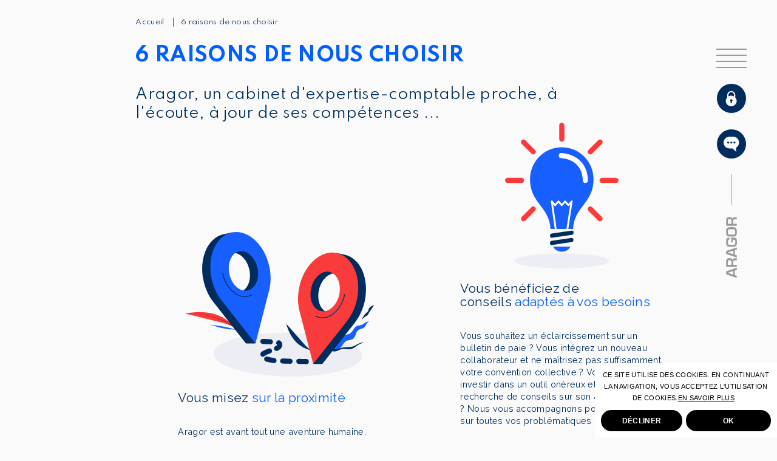

--- FILE ---
content_type: text/html; charset=UTF-8
request_url: https://www.aragor.fr/raisons-choisir-aragor
body_size: 18771
content:

<!DOCTYPE html>
<html class="no-js" lang="fr">
<head>
    <meta charset="utf-8">
    <title>Aragor | 6 raisons de nous choisir</title>
    <meta name="description" content="Six raisons de choisir Aragor, cabinet d'expertise comptable !  Aragor c'est d'abord des valeurs humaines et une démarche RSE. Ce sont des conseils adaptés à votre activité, soutenues par des compétences métier toujours à jour, l'assurance d'avoir une équipe dédiée en fonction de vos objectifs stratégiques...">

    <meta name="viewport" content="width=device-width, initial-scale=1, shrink-to-fit=no">

    <meta name="apple-mobile-web-app-capable" content="yes"/>
    <meta name='coverage' content='Worldwide'>
    <meta name='MobileOptimized' content='640'>
    <meta name="robots" content="index,follow"/>
    <meta name="revisit-after" content="2 days">
    <meta name="apple-mobile-web-app-capable" content="yes">
    <meta name='reply-to' content='contact@lahuttedelimmobilier.com'>

    <link rel="dns-prefetch" href="https://www.aragor.fr/">
    <link rel="preconnect" href="https://www.aragor.fr/">

    <!--[if lt IE 9]>
    <script async src="https://cdnjs.cloudflare.com/ajax/libs/html5shiv/3.7.3/html5shiv.min.js"></script>
    <![endif]-->

    <!--fb-->
    <meta property="og:locale" content="fr_FR"/>
    <meta property="og:type" content="website"/>
    <meta property="og:title" content="Aragor | 6 raisons de nous choisir">
    <meta property="og:description" content="Six raisons de choisir Aragor, cabinet d'expertise comptable !  Aragor c'est d'abord des valeurs humaines et une démarche RSE. Ce sont des conseils adaptés à votre activité, soutenues par des compétences métier toujours à jour, l'assurance d'avoir une équipe dédiée en fonction de vos objectifs stratégiques..."/>
    <meta property="og:url" content="https://www.aragor.fr/raisons-choisir-aragor">
    <meta property="og:image" content="https://www.aragor.fr/img/FB/FB_thumb.jpg?v=315240">
    <meta property="og:site_name" content="Aragor">


    <!-- icons-->
    <link rel="apple-touch-icon" sizes="180x180" href="https://www.aragor.fr/img/ICONS/apple-touch-icon.png">
    <link rel="icon" type="image/png" sizes="32x32" href="https://www.aragor.fr/img/ICONS/favicon-32x32.png">
    <link rel="icon" type="image/png" sizes="16x16" href="https://www.aragor.fr/img/ICONS/favicon-16x16.png">
    <link rel="manifest" href="https://www.aragor.fr/img/ICONS/site.webmanifest">
    <link rel="mask-icon" href="/safari-pinned-tab.svg" color="#002d5e">
    <meta name="msapplication-TileColor" content="#002d5e">
    <meta name="theme-color" content="#002d5e">
    <!--015fff-->
    <!-- icons-->

            <link media="all" rel="stylesheet"
              href="https://www.aragor.fr/stylesheets/SITE/styles.css?v=315240">
        <!--[if IE 9]>
    <link rel="stylesheet" href="https://www.aragor.fr/ stylesheets/SITE/ie_styles.css?v=315240">
    <![endif]-->

    <link rel="stylesheet"
          href="https://www.aragor.fr/js/PLUGINS/js-mobile-console-master/style/mobile-console.css?v=315240">

    <script async defer type="application/ld+json">
        {
          "@context": "https://schema.org",
          "@type": "Organization",
          "name": "Aragor",
          "url": "https://www.aragor.fr/",
          "legalName": "Aragor",
          "logo": "https://www.aragor.fr/img/SITE/logo_aragor.jpg",
          "image": "https://www.aragor.fr/img/SITE/logo_aragor.jpg",
          "description": "",
          "email": "contact@aragor.fr",
          "address": {
              "@type": "PostalAddress",
              "addressCountry": "FR",
              "addressRegion": "Lyon",
              "postalCode": "69007",
              "streetAddress": "304 B Rue Garibaldi"
          },
          "hasPOS":{
            "@type": "Place",
            "address": {
              "@type": "PostalAddress",
              "addressCountry": "FR",
              "addressRegion": "Lyon",
              "postalCode": "69007",
              "streetAddress": "304 B Rue Garibaldi"
            },
            "geo":{
                "@type":"GeoCoordinates",
                "address": {
                  "@type": "PostalAddress",
                  "addressCountry": "FR",
                  "addressRegion": "Lyon",
                  "postalCode": "69007",
                  "streetAddress": "304 B Rue Garibaldi"
                },
                "latitude": "45.7510358",
                "longitude": "4.8380573"
            }
          }
          }





    </script>


    
        <script>
            window.addEventListener("load", function () {
                var _consent = $.cookie('cookieconsent_status');
                if (typeof _consent_cookies !== 'undefined' && _consent_cookies != false && _consent != 'deny') {
                    window.ga = window.ga || function () {
                        (ga.q = ga.q || []).push(arguments)
                    };
                    ga.l = +new Date;
                    ga('create', 'UA-132056358-6', 'auto');
                    ga('send', 'pageview');
                }

                // if (typeof _consent_cookies !== 'undefined' && _consent_cookies != false && _consent != 'deny') {
                //
                //
                //     window.ga = window.ga || function () {
                //         (ga.q = ga.q || []).push(arguments)
                //     };
                //     ga.l = +new Date;
                //     ga('create', 'UA-132056358-6', 'auto');
                //     ga('send', 'pageview');
                //
                //     (function (w, d, s, l, i) {
                //         w[l] = w[l] || [];
                //         w[l].push({
                //             'gtm.start':
                //                 new Date().getTime(), event: 'gtm.js'
                //         });
                //         var f = d.getElementsByTagName(s)[0],
                //             j = d.createElement(s), dl = l != 'dataLayer' ? '&l=' + l : '';
                //         j.async = true;
                //         j.src =
                //             'https://www.googletagmanager.com/gtm.js?id=' + i + dl;
                //         f.parentNode.insertBefore(j, f);
                //     })(window, document, 'script', 'dataLayer', 'G-RN0N9R473S');
                //
                // }
            });
        </script>

        <script async src='//www.google-analytics.com/analytics.js'></script>

    

    <script async defer>
        window.addEventListener("load", function () {
            window.cookieconsent.initialise({
                type: "opt-out",
                "palette": {
                    "popup": {
                        "background": "#ffffff"
                    }
                },
                "theme": "classic",
                "position": "bottom-right",
                "content": {
                    "message": 'Ce site utilise des cookies. En continuant la navigation, vous acceptez l\'utilisation de cookies.<a href="https://www.aragor.fr/mentions-legales" target="_self" data-menu="mentions">En savoir plus</a>',
                    "dismiss": "OK",
                    "deny": 'Décliner',
                    "allow": 'Ok',
                    "policy": 'Politique de Cookie',
                    "link": ""
                },
                revokable: true,
                onStatusChange: function (status) {
                    _consent_cookies = this.hasConsented();
                    if (_consent_cookies === false) {
                        $.removeCookie('_ga', {path: '/', domain: 'aragor.fr'});
                        $.removeCookie('_gat_UA-100566317-9', {path: '/', domain: 'aragor.fr'});
                        $.removeCookie('_gid', {path: '/', domain: 'aragor.fr'});
                        location.reload();
                    }
                },
                elements: {
                    dismiss: '<a aria-label="dismiss cookie message" tabindex="0" class="cc-btn cc-dismiss">OK</a><a href="https://www.aragor.fr/mentions-legales" target="_self" data-menu="mentions" class="cc-btn">En savoir plus</a>',
                    allow: '<a aria-label="allow cookies" tabindex="0" class="cc-btn cc-allow">{{allow}}</a>',
                    deny: '<a aria-label="deny cookies" tabindex="0" class="cc-btn cc-deny">{{deny}}</a>'
                }
            })
        });
    </script>


    <script src="https://www.google.com/recaptcha/enterprise.js?render=6LdW4wsbAAAAAE-95S30i7VNkFDdq_8WsITndTPs"></script>

    <!--<script rel="preconnect" src='https://www.google.com/recaptcha/api.js' defer></script>-->


    <!-- Global site tag (gtag.js) - Google Analytics -->
    <script async src="https://www.googletagmanager.com/gtag/js?id=G-RN0N9R473S"></script>
    <script>
        window.dataLayer = window.dataLayer || [];
        function gtag(){dataLayer.push(arguments);}
        gtag('js', new Date());

        gtag('config', 'G-RN0N9R473S');
    </script>


</head>


<body>

<div id="content"></div>




     <svg xmlns="http://www.w3.org/2000/svg" class="_symbols">


    <!-- ARAGOR -->

    <symbol id="__ic_cadenas" viewBox="0 0 30 30">
        <path d="M21.1,13.3c0-0.1,0.1-0.1,0.1-0.2c0.7-3.9-0.3-7.2-2.7-9c-2.3-1.7-5.5-1.7-7.8,0
		c-2.4,1.8-3.4,5.1-2.7,9c0,0.1,0.1,0.1,0.1,0.2c-3.3,3.3-3.3,8.7,0,12c0,0,0.1,0.1,0.1,0.1c3.5,3.4,9.1,3.4,12.7,0
		c3.4-3.3,3.5-8.6,0.3-12C21.2,13.4,21.2,13.3,21.1,13.3L21.1,13.3z M12,5.6c1.6-1.1,3.7-1.1,5.3,0c1.6,1.2,2.3,3.5,2,6.2
		c-2.9-1.8-6.5-1.8-9.4,0C9.7,9.1,10.4,6.9,12,5.6z M16.3,19.4c-0.2,0.2-0.4,0.4-0.6,0.5v2.5c0,0.2-0.2,0.4-0.4,0.4H14
		c-0.2,0-0.4-0.2-0.4-0.4v-2.5c-0.5-0.4-0.9-1-0.9-1.6c0-0.5,0.2-1,0.6-1.3c0.4-0.4,0.9-0.6,1.4-0.6c0.5,0,1,0.2,1.4,0.6
		c0.4,0.3,0.6,0.8,0.6,1.3C16.6,18.7,16.5,19.1,16.3,19.4z"/>
    </symbol>

    <symbol id="__ic_cadenas__" viewBox="0 0 100 100">
        <g>
            <path class="st0" d="M50,99.1c-6.6,0-13-1.3-19.1-3.9c-5.8-2.5-11.1-6-15.6-10.5s-8-9.8-10.5-15.6C2.2,63,0.9,56.6,0.9,50
				s1.3-13,3.9-19.1c2.5-5.8,6-11.1,10.5-15.6s9.8-8.1,15.6-10.5C37,2.2,43.4,0.9,50,0.9s13,1.3,19.1,3.9c5.8,2.5,11.1,6,15.6,10.5
				c4.5,4.5,8.1,9.8,10.5,15.6c2.6,6,3.9,12.5,3.9,19.1s-1.3,13-3.9,19.1c-2.5,5.8-6,11.1-10.5,15.6s-9.8,8.1-15.6,10.5
				C63,97.8,56.6,99.1,50,99.1z"/>
            <path d="M50,1.9c-6.5,0-12.8,1.3-18.7,3.8C25.5,8.1,20.4,11.5,16,16S8.1,25.5,5.6,31.3C3.1,37.2,1.9,43.5,1.9,50
				s1.3,12.8,3.8,18.7C8.1,74.5,11.5,79.6,16,84c4.4,4.4,9.6,7.9,15.3,10.3c5.9,2.5,12.2,3.8,18.7,3.8s12.8-1.3,18.7-3.8
				C74.5,91.9,79.6,88.5,84,84c4.4-4.4,7.9-9.6,10.3-15.3c2.5-5.9,3.8-12.2,3.8-18.7s-1.3-12.8-3.8-18.7C91.9,25.5,88.5,20.4,84,16
				S74.5,8.1,68.7,5.6C62.8,3.1,56.5,1.9,50,1.9 M50,0c27.6,0,50,22.4,50,50s-22.4,50-50,50S0,77.6,0,50S22.4,0,50,0z"/>
        </g>
        <g transform="translate(15 10)">
            <path d="M50.7,33.9c0.1-0.2,0.3-0.3,0.4-0.6c1.7-9.5-0.8-17.4-6.6-21.7c-5.6-4.1-13.2-4.1-18.8,0
				C19.7,16,17.3,23.9,19,33.4c0,0.2,0.3,0.3,0.4,0.5c-8,8.1-8,21.1,0.1,29.2c0.1,0.1,0.2,0.2,0.3,0.3c8.6,8.2,22.1,8.2,30.7,0
				c8.2-7.9,8.5-20.9,0.6-29.2C50.9,34.1,50.8,34,50.7,33.9L50.7,33.9z M28.6,15.4c3.8-2.8,9-2.8,12.9,0c4,2.9,5.6,8.4,4.9,15.1
				c-7-4.3-15.8-4.3-22.7,0C23,23.9,24.6,18.4,28.6,15.4z M39,48.8c-0.4,0.5-0.9,1-1.4,1.3v6c0,0.5-0.4,0.9-1,0.9h-3.3
				c-0.5,0-1-0.4-1-0.9V50c-1.3-0.9-2.1-2.3-2.1-3.9c0-1.2,0.5-2.4,1.4-3.3c0.9-0.9,2.1-1.3,3.3-1.3c1.2,0,2.4,0.5,3.3,1.4
				c0.9,0.8,1.4,2,1.5,3.2C39.8,47.1,39.5,48,39,48.8z"/>
        </g>
    </symbol>


    <symbol id="__ic_search" viewBox="0 0 26 27">
        <path d="M26.1,24.6L19.4,18c1.6-1.9,2.5-4.3,2.5-7C22,4.9,17,0,11,0S0,4.9,0,11s4.9,11,11,11c2.3,0,4.5-0.7,6.3-2
	l6.7,6.7L26.1,24.6z M11,19c-4.4,0-8-3.6-8-8s3.6-8,8-8s8,3.6,8,8S15.4,19,11,19z"/>
    </symbol>


    <symbol id="__ic_contact" viewBox="0 0 30 30">
        <path d="M27.5,12.7c0-5.4-4.4-9.7-9.7-9.7h-6.1C6.4,3,2,7.4,2,12.7s4.4,9.7,9.7,9.7h5.1l5.9,5.6v-7
	C25.7,19.3,27.5,16.1,27.5,12.7z M9.6,14.3c-0.9,0-1.6-0.7-1.6-1.6c0-0.9,0.7-1.6,1.6-1.6c0.9,0,1.6,0.7,1.6,1.6
	C11.2,13.6,10.5,14.3,9.6,14.3C9.6,14.3,9.6,14.3,9.6,14.3z M19.9,11.1c0.9,0,1.6,0.7,1.6,1.6c0,0.9-0.7,1.6-1.6,1.6
	c-0.9,0-1.6-0.7-1.6-1.6c0,0,0,0,0,0C18.3,11.8,19.1,11.1,19.9,11.1z M13.2,12.7c0-0.9,0.7-1.6,1.6-1.6c0.9,0,1.6,0.7,1.6,1.6
	c0,0.9-0.7,1.6-1.6,1.6c0,0,0,0,0,0C13.9,14.3,13.2,13.6,13.2,12.7C13.2,12.7,13.2,12.7,13.2,12.7z"/>
    </symbol>

    <symbol id="__ic_aragor" viewBox="0 0 22.8 128.4">
        <path d="M18.4,113.5v9.7l4.3,1.4v4.5l-22.5-7.5v-6.4l22.5-7.6v4.4L18.4,113.5z M15.2,114.5l-11.7,3.9
					l11.7,3.8V114.5z"/>
        <path d="M22.7,105.7H0.2V94.7c0-2.8,0.5-4.6,1.4-5.7s2.7-1.6,5.2-1.6c2.3,0,3.8,0.3,4.7,0.8
					c1,0.8,1.6,1.9,1.7,3.2h0.1c0.2-2.5,1.6-3.7,4.4-3.7h5v4.3h-4.1c-2.3,0-3.5,1.1-3.5,3.4v6.1h7.6L22.7,105.7z M11.5,101.5v-6.1
					c0.1-1-0.2-2.1-0.8-2.9c-0.9-0.6-2-0.8-3.1-0.7c-1.6,0-2.6,0.2-3.1,0.6s-0.7,1.3-0.7,2.7v6.4L11.5,101.5z"/>
        <path d="M18.4,70.4v9.7l4.3,1.4V86L0.2,78.6v-6.4l22.5-7.6V69L18.4,70.4z M15.2,71.4L3.5,75.3
					l11.7,3.8V71.4z"/>
        <path d="M10.7,53.8v-9.9l4.5-0.1c3.2,0,5.3,0.6,6.3,1.8s1.4,4,1.4,8.2c0,3.9-0.6,6.5-1.9,7.7
					s-3.8,1.9-7.6,1.9c-4.9,0-8-0.3-9.3-0.8c-1.4-0.5-2.6-1.5-3.2-2.8c-0.7-2.1-0.9-4.3-0.8-6.5c0-4,0.4-6.6,1.3-7.7
					s2.7-1.7,5.7-1.7v4.3c-1.5,0.1-2.4,0.4-2.7,1c-0.4,0.6-0.5,2-0.5,4.3c0,2.5,0.3,4,0.9,4.7c0.6,0.7,2.1,1,4.3,1l2.3,0l2.9,0
					c2.2,0,3.6-0.3,4.3-1c0.6-0.7,0.9-2.2,0.9-4.6c0-2.3-0.3-3.8-0.8-4.4c-0.5-0.6-1.7-0.9-3.7-0.9l-0.9,0v5.6L10.7,53.8z"/>
        <path d="M0,31.5c0-4.1,0.7-6.7,2-7.9s4.4-1.8,9.1-1.8c5.1,0,8.4,0.6,9.7,1.8c1.3,1.2,2,4,2,8.6
					c0,4.1-0.7,6.7-2,7.9c-1.3,1.2-4.2,1.8-8.7,1.8c-5.4,0-8.7-0.6-10.1-1.8S0,36.1,0,31.5z M3.7,31.9c0,2.9,0.4,4.5,1.1,5
					s3.3,0.7,7.6,0.7c3.2,0,5.2-0.3,5.8-0.8c0.7-0.6,1-2.2,1-5c0-2.6-0.4-4.2-1.1-4.8s-3-0.8-6.7-0.8c-3.8,0-6,0.2-6.7,0.7
					S3.7,29.1,3.7,31.9L3.7,31.9z"/>
        <path d="M22.7,19H0.2V7.9c0-2.8,0.5-4.6,1.4-5.7s2.7-1.6,5.2-1.6c2.3,0,3.8,0.3,4.7,0.8
					c1,0.8,1.6,1.9,1.7,3.2h0.1c0.2-2.5,1.6-3.7,4.4-3.7h5v4.3h-4.1c-2.3,0-3.5,1.1-3.5,3.4v6.1h7.6L22.7,19z M11.5,14.8V8.6
					c0.1-1-0.2-2.1-0.8-2.9C9.8,5.1,8.7,4.9,7.6,5C6,5,5,5.2,4.5,5.6C4,6,3.8,6.9,3.8,8.3v6.4L11.5,14.8z"/>
    </symbol>

    <symbol id="__ic_quotes" viewBox="0 0 156.86 176.147">
        <path d="M96.431,0H28.286L0,176.147H42.429Z" transform="translate(60.429)"/>
        <path d="M78.43,0H10.286L0,176.147H42.429Z" transform="translate(-0.001)"/>
    </symbol>


    <!-- TXT-->
    <symbol id="__ic_txt_expertises" viewBox="0 0 707.6 689.2">
        <path d="M83.8,201.3V0h104.6v21.8h-79.8v67.7h76.9v21.7h-76.9v68.2h79.8v21.8H83.8z"/>
        <path d="M218.5,201.3l76.9-108.6L230.6,0h29.8l50.3,71.9L360.9,0h29.8L326,92.7l76.7,108.6h-30.9l-61.2-87l-61.2,87
		H218.5z"/>
        <path d="M210.9,443.3V242H268c13.2,0,24.6,2.3,34.4,6.8c9.8,4.6,17.3,11.1,22.8,19.8c5.4,8.6,8.1,19.1,8.1,31.5
		c0,12.2-2.7,22.8-8.1,31.9c-5.4,9.1-13,16.1-22.8,21c-9.8,5-21.2,7.4-34.4,7.4h-32.3v82.8H210.9z M235.7,340.1h25.6
		c9.1,0,17.1-1.5,24.1-4.6c7-3.1,12.4-7.6,16.3-13.4c3.9-5.9,5.9-13,5.9-21.4c0-8.5-2-15.6-5.9-21.3c-3.9-5.7-9.4-10.1-16.3-13
		c-7-2.9-15-4.4-24.1-4.4h-25.6V340.1z"/>
        <path d="M379.7,443.3V242h104.6v21.8h-79.8v67.7h76.9v21.7h-76.9v68.2h79.8v21.8H379.7z"/>
        <path d="M536.7,443.3V242h57.1c13.3,0,24.9,2.3,34.6,7c9.8,4.6,17.3,11.3,22.6,19.9c5.3,8.7,8,19.1,8,31.2
		c0,10.6-2.1,20-6.2,28.2c-4.1,8.2-10.1,14.9-17.8,20.1c-7.7,5.2-16.9,8.6-27.5,10.2l66.6,84.7h-31.5l-62.3-82.1h-18.9v82.1H536.7z
		 M561.4,340.1h25.6c9.6,0,17.9-1.6,24.8-4.8c6.9-3.2,12.2-7.7,16-13.6c3.7-5.9,5.6-12.9,5.6-21c0-12.1-4.1-21.6-12.3-28.4
		S601.6,262,587.1,262h-25.6V340.1z"/>
        <path d="M58.3,685.3V506.2H0V484h141.5v22.2H83.1v179.1H58.3z"/>
        <path d="M183.6,685.3V484h24.8v201.3H183.6z"/>
        <path d="M316.8,689.2c-10.1,0-19.1-1.4-27-4.2c-7.9-2.8-14.7-6.2-20.4-10.3c-5.7-4.1-10.4-8.1-14-12
		c-3.7-3.9-6.3-7.1-8.1-9.3l13.5-19.3c1.9,2.3,4.4,5.2,7.6,8.8c3.2,3.6,7.1,7.2,11.7,10.7c4.6,3.6,10,6.6,16.2,9
		c6.2,2.4,13.2,3.7,21,3.7c7.4,0,14.1-1.3,20.1-3.9c6-2.6,10.8-6.5,14.5-11.6c3.6-5.1,5.4-11.5,5.4-19c0-6.4-1.3-11.9-3.9-16.4
		c-2.6-4.5-6.2-8.4-10.9-11.7c-4.6-3.3-10-6.2-16.2-9c-6.2-2.7-12.9-5.5-20-8.2c-5-2-10.2-4.4-15.4-7.1c-5.2-2.7-10-6.1-14.4-10
		c-4.4-3.9-7.9-8.6-10.6-14.1c-2.7-5.4-4-11.9-4-19.3c0-7.5,1.4-14.6,4.3-21.2c2.8-6.7,6.9-12.6,12.1-17.8
		c5.2-5.2,11.4-9.2,18.6-12.2c7.2-3,15.2-4.5,24-4.5c7.8,0,15.2,1.2,22.1,3.7c7,2.4,13.2,5.6,18.6,9.3c5.4,3.8,9.8,7.7,13.1,11.9
		l-11.6,18.2c-2.7-3.5-6.1-6.8-10.2-9.9c-4.1-3.1-8.9-5.7-14.3-7.6c-5.4-2-11.1-2.9-17.3-2.9c-7.6,0-14,1.6-19.2,4.7
		c-5.2,3.1-9.3,7.2-12,12.1c-2.8,5-4.1,10.2-4.1,15.9c0,5,1,9.3,3.1,12.8c2.1,3.5,4.9,6.5,8.4,8.9c3.5,2.4,7.4,4.6,11.8,6.5
		c4.4,1.9,8.9,3.7,13.5,5.4c8.3,3.3,16.1,6.6,23.5,10.1c7.4,3.5,13.9,7.5,19.5,12.1c5.6,4.6,10,10.1,13.2,16.5
		c3.2,6.4,4.8,14.2,4.8,23.3c0,12.3-2.9,22.8-8.7,31.4c-5.8,8.7-13.8,15.3-23.9,19.8C341.3,686.9,329.8,689.2,316.8,689.2z"/>
        <path d="M432.6,685.3V484h104.6v21.8h-79.8v67.7h76.9v21.7h-76.9v68.2h79.8v21.8H432.6z"/>
        <path d="M640.5,689.2c-10.1,0-19.1-1.4-27-4.2c-7.9-2.8-14.7-6.2-20.4-10.3c-5.7-4.1-10.4-8.1-14-12
		c-3.7-3.9-6.3-7.1-8.1-9.3l13.5-19.3c1.9,2.3,4.4,5.2,7.6,8.8c3.2,3.6,7.1,7.2,11.7,10.7c4.6,3.6,10,6.6,16.2,9
		c6.2,2.4,13.2,3.7,21,3.7c7.4,0,14.1-1.3,20.1-3.9c6-2.6,10.8-6.5,14.5-11.6c3.6-5.1,5.4-11.5,5.4-19c0-6.4-1.3-11.9-3.9-16.4
		c-2.6-4.5-6.2-8.4-10.9-11.7c-4.6-3.3-10-6.2-16.2-9c-6.2-2.7-12.9-5.5-20-8.2c-5-2-10.2-4.4-15.4-7.1c-5.2-2.7-10-6.1-14.4-10
		c-4.4-3.9-7.9-8.6-10.6-14.1c-2.7-5.4-4-11.9-4-19.3c0-7.5,1.4-14.6,4.3-21.2c2.8-6.7,6.9-12.6,12.1-17.8
		c5.2-5.2,11.4-9.2,18.6-12.2c7.2-3,15.2-4.5,24-4.5c7.8,0,15.2,1.2,22.1,3.7c7,2.4,13.2,5.6,18.6,9.3c5.4,3.8,9.8,7.7,13.1,11.9
		l-11.6,18.2c-2.7-3.5-6.1-6.8-10.2-9.9c-4.1-3.1-8.9-5.7-14.3-7.6c-5.4-2-11.1-2.9-17.3-2.9c-7.6,0-14,1.6-19.2,4.7
		c-5.2,3.1-9.3,7.2-12,12.1c-2.8,5-4.1,10.2-4.1,15.9c0,5,1,9.3,3.1,12.8c2.1,3.5,4.9,6.5,8.4,8.9c3.5,2.4,7.4,4.6,11.8,6.5
		c4.4,1.9,8.9,3.7,13.5,5.4c8.3,3.3,16.1,6.6,23.5,10.1c7.4,3.5,13.9,7.5,19.5,12.1c5.6,4.6,10,10.1,13.2,16.5
		c3.2,6.4,4.8,14.2,4.8,23.3c0,12.3-2.9,22.8-8.7,31.4c-5.8,8.7-13.8,15.3-23.9,19.8C664.9,686.9,653.4,689.2,640.5,689.2z"/>
    </symbol>

    <symbol id="__ic_txt_adn" viewBox="0 0 395.1 645.5">
        <path d="M0,233.5L92,0h20l91.8,233.5h-23.2L152.1,159H51.8l-28.7,74.4H0z M59,140.1h85.7L101.9,28.3L59,140.1z"/>
        <path d="M224.8,390.5V157h52.6c16.5,0,31.9,3,46.2,8.9c14.3,5.9,26.8,14.2,37.4,24.8c10.7,10.6,19,23,25,37.1
		c6,14.1,9.1,29.5,9.1,46c0,16.4-3,31.7-8.9,45.8c-5.9,14.2-14.3,26.5-25,37.1c-10.7,10.6-23.2,18.9-37.5,24.8
		c-14.3,5.9-29.7,8.8-46.3,8.8H224.8z M246.3,371.2h29.1c13.8,0,26.5-2.5,38.3-7.4c11.7-5,22-11.8,30.8-20.7
		c8.8-8.8,15.7-19.1,20.6-31c4.9-11.8,7.4-24.6,7.4-38.4c0-13.8-2.5-26.6-7.4-38.3c-4.9-11.8-11.8-22.1-20.6-31
		c-8.8-8.9-19.1-15.8-30.9-20.7c-11.8-5-24.5-7.4-38.2-7.4h-29.1V371.2z"/>
        <path d="M100.6,645.5V412.8h21.4L247,609V412.8h21.4v232.7H247L122.1,449.6v195.8H100.6z"/>
    </symbol>

    <!--viewBox="0 0 962 410">-->
    <!--width="100%"-->
    <symbol id="__ic_txt_menu">
        <path d="M24.8,258L53.2,22.9h30.8l65.3,173l65.3-173h30.8L273.6,258h-28.9L222,75.9l-63.1,170.3h-19.4L76.4,75.9
		L53.7,258H24.8z"/>
        <path d="M333.9,258V22.9H456v25.5h-93.2v79.1h89.8v25.4h-89.8v79.7H456V258H333.9z"/>
        <path d="M515.5,382V146.9h28.9l118.8,186.2V146.9h28.9V382h-28.9L544.4,195.9V382H515.5z"/>
        <path d="M845.4,386.6c-27.7,0-48.6-7.4-62.7-22.2c-14.1-14.8-21.1-36.9-21.1-66.3V146.9h28.9v143.9
		c0,22.9,4.5,39.8,13.5,50.8s22.8,16.5,41.4,16.5c18.6,0,32.4-5.5,41.4-16.5s13.5-27.9,13.5-50.8V146.9h29.1v151.2
		c0,29.4-7,51.4-21.1,66.3C894.1,379.2,873.2,386.6,845.4,386.6z"/>
    </symbol>

    <symbol id="__ic_txt_actualites" viewBox="0 0 476 497">
        <path d="M-0.1,134.1l52.2-132h15.1l52.2,132H102L87.4,95.6H32.1l-14.7,38.5H-0.1z M37.6,81.3h44.2L59.7,23.7L37.6,81.3
		z"/>
        <path d="M204.7,136.6c-9.9,0-19.2-1.7-27.7-5.2c-8.6-3.5-16.1-8.3-22.5-14.6c-6.4-6.2-11.4-13.5-15-21.8
		c-3.6-8.3-5.4-17.3-5.4-26.9c0-9.6,1.8-18.6,5.4-26.9c3.6-8.3,8.6-15.6,15-21.8C161,13.2,168.4,8.4,177,4.9
		c8.5-3.5,17.8-5.2,27.7-5.2c8.2,0,16,1.2,23.2,3.6c7.3,2.4,13.6,5.6,19.1,9.7l-7.4,13.7c-4.4-3.5-9.5-6.2-15.4-8.1
		c-5.9-1.9-12.1-2.8-18.6-2.8c-7.8,0-15,1.3-21.6,4c-6.6,2.7-12.3,6.4-17.1,11.2c-4.8,4.8-8.6,10.3-11.2,16.7
		c-2.6,6.4-4,13.2-4,20.6c0,7.4,1.3,14.2,4,20.6c2.6,6.4,6.4,11.9,11.2,16.7c4.8,4.8,10.5,8.5,17.1,11.2c6.6,2.7,13.8,4,21.6,4
		c6.5,0,12.7-0.9,18.6-2.8c5.9-1.9,11-4.6,15.4-8.1l7.4,13.7c-5.3,4-11.6,7.2-18.9,9.6C220.8,135.4,213,136.6,204.7,136.6z"/>
        <path d="M298.3,134.1V16.6h-38.2V2.1h92.8v14.6h-38.3v117.4H298.3z"/>
        <path d="M425.5,136.6c-15.6,0-27.3-4.2-35.2-12.5c-7.9-8.3-11.8-20.7-11.8-37.2V2.1h16.2v80.8
		c0,12.9,2.5,22.4,7.6,28.5s12.8,9.2,23.2,9.2s18.2-3.1,23.2-9.2s7.6-15.7,7.6-28.5V2.1h16.3v84.9c0,16.5-3.9,28.9-11.8,37.2
		C452.9,132.5,441.1,136.6,425.5,136.6z"/>
        <path d="M83.3,314.1l52.2-132h15.1l52.2,132h-17.5l-14.6-38.5h-55.3l-14.7,38.5H83.3z M121,261.3h44.2L143,203.7
		L121,261.3z"/>
        <path d="M229.9,314.1v-132h16.2v117.7h53v14.3H229.9z"/>
        <path d="M326.8,314.1v-132H343v132H326.8z"/>
        <path d="M72.8,494.1V376.6H34.6v-14.6h92.8v14.6H89v117.4H72.8z"/>
        <path d="M155,494.1v-132h68.6v14.3h-52.3v44.4h50.4V435h-50.4v44.7h52.3v14.3H155z M188,352.6l-7.3-5.6l17.3-31.8
		l11.4,8.3L188,352.6z"/>
        <path d="M291.3,496.6c-6.6,0-12.5-0.9-17.7-2.8c-5.2-1.8-9.6-4.1-13.4-6.8c-3.7-2.7-6.8-5.3-9.2-7.9
		c-2.4-2.6-4.2-4.6-5.3-6.1l8.9-12.6c1.2,1.5,2.9,3.4,5,5.8c2.1,2.3,4.6,4.7,7.7,7c3,2.3,6.6,4.3,10.6,5.9c4.1,1.6,8.6,2.4,13.8,2.4
		c4.9,0,9.3-0.9,13.2-2.6c3.9-1.7,7.1-4.2,9.5-7.6c2.4-3.4,3.6-7.5,3.6-12.5c0-4.2-0.9-7.8-2.6-10.8c-1.7-3-4.1-5.5-7.1-7.6
		s-6.6-4.1-10.6-5.9c-4.1-1.8-8.4-3.6-13.1-5.4c-3.3-1.3-6.7-2.9-10.1-4.7c-3.4-1.8-6.6-4-9.4-6.6c-2.9-2.6-5.2-5.7-7-9.2
		c-1.8-3.6-2.6-7.8-2.6-12.6c0-4.9,0.9-9.5,2.8-13.9c1.9-4.4,4.5-8.3,7.9-11.6c3.4-3.4,7.5-6.1,12.2-8c4.7-1.9,10-2.9,15.7-2.9
		c5.1,0,10,0.8,14.5,2.4c4.6,1.6,8.6,3.6,12.2,6.1c3.6,2.5,6.4,5.1,8.6,7.8l-7.6,11.9c-1.8-2.3-4-4.5-6.7-6.5
		c-2.7-2.1-5.8-3.7-9.4-5c-3.5-1.3-7.3-1.9-11.4-1.9c-5,0-9.2,1-12.6,3.1c-3.4,2.1-6.1,4.7-7.9,8c-1.8,3.3-2.7,6.7-2.7,10.4
		c0,3.3,0.7,6.1,2,8.4c1.4,2.3,3.2,4.2,5.5,5.8c2.3,1.6,4.9,3,7.8,4.2c2.9,1.2,5.8,2.4,8.9,3.5c5.4,2.1,10.6,4.3,15.4,6.6
		c4.9,2.3,9.1,4.9,12.8,7.9c3.7,3,6.6,6.6,8.7,10.8c2.1,4.2,3.2,9.3,3.2,15.3c0,8.1-1.9,14.9-5.7,20.6c-3.8,5.7-9,10-15.6,13
		C307.3,495.1,299.8,496.6,291.3,496.6z"/>
    </symbol>

    <symbol id="__ic_txt_contact" viewBox="0 0 388 528">
        <path d="M127.8,148.7c-10.5,0-20.4-1.9-29.5-5.6c-9.1-3.7-17.1-8.9-23.9-15.5c-6.8-6.6-12.1-14.3-15.9-23.2
		c-3.8-8.8-5.7-18.4-5.7-28.6s1.9-19.7,5.7-28.6c3.8-8.8,9.1-16.6,15.9-23.2c6.8-6.6,14.7-11.8,23.8-15.5c9.1-3.7,18.9-5.6,29.4-5.6
		c8.7,0,17,1.3,24.7,3.8c7.7,2.5,14.5,6,20.3,10.3l-7.8,14.5c-4.6-3.7-10.1-6.6-16.3-8.6c-6.2-2-12.8-3-19.7-3
		c-8.3,0-16,1.4-22.9,4.3c-7,2.8-13,6.8-18.1,11.9c-5.1,5.1-9.1,11-11.9,17.8c-2.8,6.8-4.2,14.1-4.2,21.9s1.4,15.1,4.2,21.9
		c2.8,6.8,6.8,12.7,11.9,17.8c5.1,5.1,11.2,9,18.1,11.9c7,2.8,14.6,4.3,22.9,4.3c6.9,0,13.5-1,19.7-3c6.2-2,11.7-4.9,16.3-8.6
		l7.8,14.5c-5.7,4.3-12.4,7.7-20.1,10.2C145,147.4,136.7,148.7,127.8,148.7z"/>
        <path d="M262.4,148.7c-9.8,0-19-1.9-27.5-5.6c-8.6-3.7-16.1-8.9-22.5-15.6c-6.5-6.7-11.5-14.4-15.2-23.2
		c-3.7-8.8-5.5-18.3-5.5-28.3c0-10.1,1.8-19.6,5.5-28.4c3.7-8.8,8.7-16.5,15.2-23.2c6.5-6.7,14-11.9,22.5-15.6
		c8.6-3.7,17.7-5.6,27.5-5.6c9.8,0,19,1.9,27.5,5.6c8.6,3.7,16.1,8.9,22.5,15.6c6.5,6.7,11.5,14.4,15.2,23.2
		c3.7,8.8,5.5,18.2,5.5,28.4c0,10.1-1.8,19.5-5.5,28.3c-3.7,8.8-8.7,16.5-15.2,23.2c-6.5,6.7-14,11.9-22.5,15.6
		C281.4,146.8,272.2,148.7,262.4,148.7z M262.4,132.1c7.4,0,14.2-1.4,20.5-4.3c6.3-2.8,11.8-6.8,16.6-11.9c4.7-5.1,8.4-11,11-17.8
		c2.6-6.8,4-14.2,4-22.1c0-7.9-1.3-15.3-4-22.1c-2.6-6.8-6.3-12.8-11-17.9c-4.7-5.1-10.3-9-16.6-11.9c-6.3-2.8-13.2-4.3-20.5-4.3
		c-7.4,0-14.2,1.4-20.5,4.3c-6.3,2.8-11.8,6.8-16.6,11.9c-4.7,5.1-8.4,11-11,17.9c-2.6,6.8-4,14.2-4,22.1c0,7.9,1.3,15.3,4,22.1
		c2.6,6.8,6.3,12.8,11,17.8c4.7,5.1,10.3,9,16.6,11.9C248.2,130.6,255,132.1,262.4,132.1z"/>
        <path d="M21.8,315V174.8H39l70.9,111.1V174.8h17.3V315h-17.3L39,204v111H21.8z"/>
        <path d="M189,315V190.2h-40.6v-15.5H247v15.5h-40.7V315H189z"/>
        <path d="M253.4,315l55.5-140.3H325L380.5,315h-18.6l-15.6-40.9h-58.7L271.9,315H253.4z M293.4,258.9h47l-23.5-61.1
		L293.4,258.9z"/>
        <path d="M172.1,486.7c-10.5,0-20.4-1.9-29.5-5.6s-17.1-8.9-23.9-15.5c-6.8-6.6-12.1-14.3-15.9-23.2
		c-3.8-8.8-5.7-18.4-5.7-28.6s1.9-19.7,5.7-28.6s9.1-16.6,15.9-23.2c6.8-6.6,14.7-11.8,23.8-15.5c9.1-3.7,18.9-5.6,29.4-5.6
		c8.7,0,17,1.3,24.7,3.8c7.7,2.5,14.5,6,20.3,10.3l-7.8,14.5c-4.6-3.7-10.1-6.6-16.3-8.6c-6.2-2-12.8-3-19.7-3c-8.3,0-16,1.4-23,4.3
		c-7,2.8-13,6.8-18.1,11.9c-5.1,5.1-9.1,11-11.9,17.8c-2.8,6.8-4.2,14.1-4.2,21.9s1.4,15.1,4.2,21.9c2.8,6.8,6.8,12.7,11.9,17.8
		c5.1,5.1,11.2,9,18.1,11.9c7,2.8,14.6,4.3,23,4.3c6.9,0,13.5-1,19.7-3c6.2-2,11.7-4.9,16.3-8.6l7.8,14.5
		c-5.7,4.3-12.4,7.7-20.1,10.2C189.2,485.4,181,486.7,172.1,486.7z"/>
        <path d="M271.6,484V359.2h-40.6v-15.5h98.6v15.5h-40.7V484H271.6z"/>
    </symbol>


    <symbol id="__ic_arrow" viewBox="0 0 26.2 12.7">
        <polygon points="19.9,0 19.2,0.7 24.2,5.8 0,5.8 0,6.8 24.3,6.8 19.2,12 19.9,12.7 26.2,6.3 "/>
    </symbol>

    <symbol id="__ic_plus" viewBox="0 0 40 40">
        <polygon points="40,19 21,19 21,0 19,0 19,19 0,19 0,21 19,21 19,40 21,40 21,21 40,21 "/>
    </symbol>


    <symbol id="__ic_txt_offres" viewBox="0 0 436.3 484">
        <g>
            <path d="M1.7,146V5.8H19l70.9,111.1V5.8h17.3V146H89.9L19,35v111H1.7z"/>
            <path d="M212.3,148.7c-9.8,0-19-1.9-27.5-5.6c-8.6-3.7-16.1-8.9-22.5-15.6c-6.5-6.7-11.5-14.4-15.2-23.2
		c-3.7-8.8-5.5-18.3-5.5-28.3c0-10.1,1.8-19.6,5.5-28.4c3.7-8.8,8.7-16.5,15.2-23.2c6.5-6.7,14-11.9,22.5-15.6
		c8.6-3.7,17.7-5.6,27.5-5.6c9.8,0,19,1.9,27.5,5.6c8.6,3.7,16.1,8.9,22.5,15.6c6.5,6.7,11.5,14.4,15.2,23.2
		c3.7,8.8,5.5,18.2,5.5,28.4c0,10.1-1.8,19.5-5.5,28.3c-3.7,8.8-8.7,16.5-15.2,23.2c-6.5,6.7-14,11.9-22.5,15.6
		C231.3,146.8,222.1,148.7,212.3,148.7z M212.3,132.1c7.4,0,14.2-1.4,20.5-4.2c6.3-2.8,11.8-6.8,16.6-11.9c4.7-5.1,8.4-11,11-17.9
		c2.6-6.8,4-14.2,4-22.1c0-7.9-1.3-15.3-4-22.1c-2.6-6.8-6.3-12.8-11-17.9c-4.7-5.1-10.3-9-16.6-11.9c-6.3-2.8-13.2-4.3-20.5-4.3
		c-7.4,0-14.2,1.4-20.5,4.3c-6.3,2.8-11.8,6.8-16.6,11.9c-4.7,5.1-8.4,11-11,17.9c-2.6,6.8-4,14.2-4,22.1c0,7.9,1.3,15.3,4,22.1
		c2.6,6.8,6.3,12.8,11,17.9c4.7,5.1,10.3,9,16.6,11.9C198.1,130.6,204.9,132.1,212.3,132.1z"/>
            <path d="M352.9,148.7c-7,0-13.3-1-18.8-2.9c-5.5-2-10.2-4.3-14.2-7.2c-4-2.8-7.2-5.6-9.8-8.4c-2.5-2.7-4.4-4.9-5.6-6.5
		l9.4-13.4c1.3,1.6,3.1,3.6,5.3,6.1c2.2,2.5,4.9,5,8.2,7.5c3.2,2.5,7,4.6,11.3,6.3c4.3,1.7,9.2,2.6,14.6,2.6c5.2,0,9.8-0.9,14-2.7
		c4.2-1.8,7.5-4.5,10.1-8.1c2.5-3.6,3.8-8,3.8-13.3c0-4.5-0.9-8.3-2.7-11.4c-1.8-3.1-4.3-5.9-7.6-8.1c-3.2-2.3-7-4.3-11.3-6.2
		c-4.3-1.9-9-3.8-13.9-5.7c-3.5-1.4-7.1-3.1-10.7-5c-3.6-1.9-7-4.2-10-7c-3.1-2.7-5.5-6-7.4-9.8c-1.9-3.8-2.8-8.3-2.8-13.4
		c0-5.2,1-10.1,3-14.8c2-4.6,4.8-8.8,8.4-12.4c3.6-3.6,7.9-6.4,13-8.5c5-2.1,10.6-3.1,16.7-3.1c5.4,0,10.6,0.8,15.4,2.5
		s9.2,3.9,13,6.5c3.8,2.6,6.8,5.4,9.1,8.3l-8.1,12.7c-1.9-2.4-4.3-4.7-7.1-6.9c-2.9-2.2-6.2-4-9.9-5.3c-3.7-1.4-7.8-2-12.1-2
		c-5.3,0-9.7,1.1-13.4,3.3c-3.7,2.2-6.4,5-8.4,8.5c-1.9,3.5-2.9,7.1-2.9,11.1c0,3.5,0.7,6.5,2.2,8.9c1.4,2.4,3.4,4.5,5.8,6.2
		c2.4,1.7,5.2,3.2,8.2,4.5c3.1,1.3,6.2,2.6,9.4,3.7c5.8,2.3,11.2,4.6,16.4,7c5.2,2.4,9.7,5.2,13.6,8.4c3.9,3.2,7,7,9.2,11.5
		c2.2,4.5,3.4,9.9,3.4,16.2c0,8.6-2,15.9-6.1,21.9c-4.1,6-9.6,10.6-16.6,13.8C369.9,147.1,361.9,148.7,352.9,148.7z"/>
        </g>
        <g>
            <path d="M217.7,193.4c-6.5-6.7-14-11.9-22.5-15.6c-8.6-3.7-17.7-5.6-27.5-5.6c-9.8,0-19,1.9-27.5,5.6
		c-8.6,3.7-16.1,8.9-22.5,15.6c-6.5,6.7-11.5,14.4-15.2,23.2c-3.7,8.8-5.5,18.2-5.5,28.4c0,10.1,1.8,19.5,5.5,28.3
		s8.7,16.5,15.2,23.2c6.5,6.7,14,11.9,22.5,15.6c8.6,3.7,17.7,5.6,27.5,5.6c9.8,0,19-1.9,27.5-5.6c8.6-3.7,16.1-8.9,22.5-15.6
		c6.5-6.7,11.5-14.4,15.2-23.2c3.7-8.8,5.5-18.3,5.5-28.3c0-10.1-1.8-19.6-5.5-28.4C229.2,207.8,224.2,200.1,217.7,193.4z
		 M215.8,267.1c-2.6,6.8-6.3,12.8-11,17.9s-10.3,9-16.6,11.9s-13.2,4.2-20.5,4.2c-7.4,0-14.2-1.4-20.5-4.2
		c-6.3-2.8-11.8-6.8-16.6-11.9s-8.4-11-11-17.9c-2.6-6.8-4-14.2-4-22.1c0-7.9,1.3-15.3,4-22.1c2.6-6.8,6.3-12.8,11-17.9
		c4.7-5.1,10.3-9,16.6-11.9c6.3-2.8,13.2-4.3,20.5-4.3c7.4,0,14.2,1.4,20.5,4.3c6.3,2.8,11.8,6.8,16.6,11.9c4.7,5.1,8.4,11,11,17.9
		c2.6,6.8,4,14.2,4,22.1C219.8,252.9,218.4,260.3,215.8,267.1z"/>
            <polygon points="330.3,190 330.3,174.8 257.1,174.8 257.1,315 274.3,315 274.3,252.3 326.5,252.3 326.5,237.1
		274.3,237.1 274.3,190 	"/>
            <polygon points="436.3,190 436.3,174.8 363.1,174.8 363.1,315 380.3,315 380.3,252.3 432.5,252.3 432.5,237.1
		380.3,237.1 380.3,190 	"/>
        </g>
        <g>
            <path d="M46,484V343.8h39.8c9.3,0,17.3,1.6,24.1,4.8c6.8,3.2,12.1,7.9,15.8,13.9c3.7,6,5.6,13.3,5.6,21.7
		c0,7.4-1.4,13.9-4.3,19.6c-2.9,5.7-7,10.4-12.4,14c-5.4,3.6-11.7,6-19.2,7.1l46.4,59h-21.9l-43.4-57.2H63.3V484H46z M63.3,412.1
		h17.9c6.7,0,12.4-1.1,17.3-3.3c4.8-2.2,8.5-5.4,11.1-9.5c2.6-4.1,3.9-9,3.9-14.7c0-8.4-2.8-15-8.5-19.8c-5.7-4.8-13.6-7.1-23.8-7.1
		H63.3V412.1z"/>
            <path d="M167.7,484V343.8h72.8V359h-55.6v47.2h53.6v15.1h-53.6v47.5h55.6V484H167.7z"/>
            <path d="M312.5,486.7c-7,0-13.3-1-18.8-2.9c-5.5-2-10.2-4.3-14.2-7.2c-4-2.8-7.2-5.6-9.8-8.4c-2.5-2.7-4.4-4.9-5.6-6.5
		l9.4-13.4c1.3,1.6,3.1,3.6,5.3,6.1c2.2,2.5,4.9,5,8.2,7.5c3.2,2.5,7,4.6,11.3,6.3c4.3,1.7,9.2,2.6,14.6,2.6c5.2,0,9.8-0.9,14-2.7
		c4.2-1.8,7.5-4.5,10.1-8.1c2.5-3.6,3.8-8,3.8-13.3c0-4.5-0.9-8.3-2.7-11.4c-1.8-3.1-4.3-5.8-7.6-8.1c-3.2-2.3-7-4.3-11.3-6.2
		c-4.3-1.9-9-3.8-13.9-5.7c-3.5-1.4-7.1-3.1-10.7-5c-3.6-1.9-7-4.2-10-7c-3.1-2.7-5.5-6-7.4-9.8s-2.8-8.3-2.8-13.4
		c0-5.2,1-10.1,3-14.8c2-4.6,4.8-8.8,8.4-12.4c3.6-3.6,7.9-6.4,13-8.5s10.6-3.1,16.7-3.1c5.4,0,10.6,0.8,15.4,2.5s9.2,3.9,13,6.5
		c3.8,2.6,6.8,5.4,9.1,8.3l-8.1,12.7c-1.9-2.4-4.3-4.7-7.1-6.9c-2.9-2.2-6.2-4-9.9-5.3c-3.7-1.4-7.8-2-12.1-2
		c-5.3,0-9.7,1.1-13.4,3.3c-3.7,2.2-6.4,5-8.4,8.5c-1.9,3.5-2.9,7.1-2.9,11.1c0,3.5,0.7,6.5,2.2,8.9c1.4,2.4,3.4,4.5,5.8,6.2
		c2.4,1.7,5.2,3.2,8.2,4.5c3.1,1.3,6.2,2.6,9.4,3.7c5.8,2.3,11.2,4.6,16.4,7c5.2,2.4,9.7,5.2,13.6,8.4s7,7,9.2,11.5
		c2.2,4.5,3.4,9.9,3.4,16.2c0,8.6-2,15.9-6.1,21.9c-4.1,6-9.6,10.6-16.6,13.8C329.5,485.1,321.5,486.7,312.5,486.7z"/>
        </g>
    </symbol>


    <symbol id="__ic_close" viewBox="0 0 77.6 76.8">
        <path d="M43.4,38.4L76.6,5.2c1.2-1.1,1.3-3,0.1-4.2c-1.1-1.2-3-1.3-4.2-0.1c-0.1,0-0.1,0.1-0.1,0.1L39.1,34.2L5.1,0.9
	C3.9-0.2,2-0.2,0.9,1c-1.2,1.2-1.1,3.1,0,4.2l33.9,33.2L1.6,71.7c-1.2,1.2-1.2,3.1,0,4.2c0.6,0.6,1.3,0.9,2.1,0.9
	c0.8,0,1.6-0.3,2.1-0.9l33.3-33.3l33.2,32.6c1.1,1.2,3,1.2,4.2,0.1s1.2-3,0.1-4.2c0,0-0.1-0.1-0.1-0.1L43.4,38.4z"/>
    </symbol>


    <symbol id="__ic_col_docs" viewBox="0 0 66.943 81.82">
        <path d="M16.728,22.907a.771.771,0,0,0-.766.781v69.1a.773.773,0,0,0,.766.781H70.982a.771.771,0,0,0,.766-.781v-69.1a.773.773,0,0,0-.766-.781ZM23.4,34.064v3.719H64.31V34.064Zm0,11.157v3.719H64.31V45.222Zm0,11.157V60.1H64.31V56.379Zm0,11.157v3.719H64.31V67.536Zm0,11.157v3.719H49.434V78.693Zm3.719-59.505H75.467V82.412h7.438V11.75H27.119Z" transform="translate(-15.962 -11.75)" fill-rule="evenodd"/>
    </symbol>

    <symbol id="__ic_col_compta" viewBox="0 0 83.648 83.647">
        <g transform="translate(-14.415 -15.745)">
            <ellipse id="Ellipse_152" data-name="Ellipse 152" cx="2.5" cy="2" rx="2.5" ry="2" transform="translate(33.063 37.745)"></ellipse>
            <circle id="Ellipse_153" data-name="Ellipse 153" cx="2.5" cy="2.5" r="2.5" transform="translate(45.063 47.745)"></circle>
            <ellipse id="Ellipse_154" data-name="Ellipse 154" cx="3" cy="3.5" rx="3" ry="3.5" transform="translate(56.063 30.745)"></ellipse>
            <circle id="Ellipse_155" data-name="Ellipse 155" cx="2" cy="2" r="2" transform="translate(72.063 37.745)"></circle>
            <path d="M37.989,38.588l-4.461-4.043a6.563,6.563,0,0,1-1.812,2.091l4.461,4.043A5.211,5.211,0,0,1,37.989,38.588Z" transform="translate(6.818 7.41)"></path>
            <path d="M44.873,31.445l-5.158,7.807a6.3,6.3,0,0,1,2.37,1.534l5.158-7.807A6.958,6.958,0,0,1,44.873,31.445Z" transform="translate(9.971 6.188)"></path>
            <path d="M55.889,31.018,50.73,29.345a5.164,5.164,0,0,1-1.115,2.509l5.437,1.812A4.927,4.927,0,0,1,55.889,31.018Z" transform="translate(13.873 5.36)"></path>
            <path d="M22.415,38.843l5.576-2.788a5.353,5.353,0,0,1-1.255-2.509l-4.322,2.231Z" transform="translate(3.153 7.015)"></path>
            <path d="M63.755,24.445l-4.74,6.413a5.823,5.823,0,0,1,2.091,1.534l2.649-3.485Z" transform="translate(17.578 3.429)"></path>
            <g transform="translate(56.239 45.022)">
                <rect id="Rectangle_182" data-name="Rectangle 182" width="3" height="2" transform="translate(18.823 32.723)"></rect>
                <rect id="Rectangle_183" data-name="Rectangle 183" width="1" height="3" transform="translate(30.823 42.723)"></rect>
                <rect id="Rectangle_184" data-name="Rectangle 184" width="3" height="3" transform="translate(18.823 20.723)" ></rect>
                <rect id="Rectangle_185" data-name="Rectangle 185" width="3" height="3" transform="translate(18.823 42.723)"></rect>
                <rect id="Rectangle_186" data-name="Rectangle 186" width="2" height="3" transform="translate(8.823 20.723)"></rect>
                <rect id="Rectangle_187" data-name="Rectangle 187" width="2" height="2" transform="translate(8.823 32.723)"></rect>
                <rect id="Rectangle_188" data-name="Rectangle 188" width="2" height="3" transform="translate(8.823 42.723)"></rect>
                <rect id="Rectangle_189" data-name="Rectangle 189" width="1" height="2" transform="translate(30.823 32.723)"></rect>
                <rect id="Rectangle_190" data-name="Rectangle 190" width="1" height="3" transform="translate(30.823 20.723)"></rect>
                <path id="Tracé_3670" data-name="Tracé 3670" d="M81.43,36.745H49.223a4.808,4.808,0,0,0-4.808,4.808V86.308a4.808,4.808,0,0,0,4.808,4.808H81.43a4.808,4.808,0,0,0,4.808-4.808V41.553A4.808,4.808,0,0,0,81.43,36.745ZM57.73,85.539H50.617a.626.626,0,0,1-.626-.626V77.8a.626.626,0,0,1,.626-.626H57.73a.626.626,0,0,1,.626.626v7.113A.626.626,0,0,1,57.73,85.539Zm0-11.153H50.617a.626.626,0,0,1-.626-.626V66.648a.626.626,0,0,1,.626-.626H57.73a.626.626,0,0,1,.626.626V73.76A.626.626,0,0,1,57.73,74.386Zm0-11.153H50.617a.626.626,0,0,1-.626-.626V55.495a.626.626,0,0,1,.626-.626H57.73a.626.626,0,0,1,.626.626v7.113A.626.626,0,0,1,57.73,63.233ZM68.883,85.539H61.77a.626.626,0,0,1-.626-.626V77.8a.626.626,0,0,1,.626-.626h7.113a.626.626,0,0,1,.626.626v7.113A.626.626,0,0,1,68.883,85.539Zm0-11.153H61.77a.626.626,0,0,1-.626-.626V66.648a.626.626,0,0,1,.626-.626h7.113a.626.626,0,0,1,.626.626V73.76A.626.626,0,0,1,68.883,74.386Zm0-11.153H61.77a.626.626,0,0,1-.626-.626V55.495a.626.626,0,0,1,.626-.626h7.113a.626.626,0,0,1,.626.626v7.113A.626.626,0,0,1,68.883,63.233ZM80.036,85.539H72.923a.626.626,0,0,1-.626-.626V77.8a.626.626,0,0,1,.626-.626h7.113a.626.626,0,0,1,.626.626v7.113A.626.626,0,0,1,80.036,85.539Zm0-11.153H72.923a.626.626,0,0,1-.626-.626V66.648a.626.626,0,0,1,.626-.626h7.113a.626.626,0,0,1,.626.626V73.76A.626.626,0,0,1,80.036,74.386Zm0-11.153H72.923a.626.626,0,0,1-.626-.626V55.495a.626.626,0,0,1,.626-.626h7.113a.626.626,0,0,1,.626.626v7.113A.626.626,0,0,1,80.036,63.233ZM78.645,52.08H52.009a2.018,2.018,0,0,1-2.017-2.017V44.339a2.018,2.018,0,0,1,2.017-2.017H78.645a2.018,2.018,0,0,1,2.017,2.017v5.724A2.018,2.018,0,0,1,78.645,52.08Z" transform="translate(-44.415 -36.745)"></path>
            </g>
            <path id="Tracé_3671" data-name="Tracé 3671" d="M92.486,15.745V42.233H89.7v-.042H86.909v.042H84.121V24.11H22.78V60.357H53.45v8.365H14.415V15.745Z" transform="translate(0 0)"></path>
        </g>
    </symbol>

    <symbol id="__ic_col_base" viewBox="0 0 75.296 75.296">
        <g transform="translate(-16.405 -22.169)">
            <g transform="translate(16.405 22.169)">
                <path d="M88.551,56.052h-4.38V46.931A3.433,3.433,0,0,0,80.743,43.5h-4.1V40.473l-19.559-18.3H26.444V34.718H19.833a3.433,3.433,0,0,0-3.428,3.428V94.909l.073,0a3.223,3.223,0,0,0,.591,1.291,3.19,3.19,0,0,0,2.555,1.262h56.17a3.186,3.186,0,0,0,3.075-2.275L91.7,60v-.221c0-2.162-1.325-3.731-3.15-3.731ZM55.308,25.04a.15.15,0,0,1,.256-.105L73.876,41.993a.149.149,0,0,1-.105.255H55.308V25.04Zm-18.824,3.4H49.033a1.255,1.255,0,0,1,0,2.51H36.484a1.255,1.255,0,0,1,0-2.51Zm0,8.785H49.033a1.255,1.255,0,0,1,0,2.51H36.484a1.255,1.255,0,0,1,0-2.51Zm0,8.785H66.6a1.255,1.255,0,1,1,0,2.51H36.484a1.255,1.255,0,0,1,0-2.51ZM29.307,58.327l-10.392,28.5V38.147a.919.919,0,0,1,.919-.919h6.611V61.072l2.091-5.226A1.667,1.667,0,0,1,30.084,54.8H76.642V46.013h4.1a.919.919,0,0,1,.919.919v9.121H32.382a3.186,3.186,0,0,0-3.075,2.275Z" transform="translate(-16.405 -22.169)" fill-rule="evenodd"/>
            </g>
        </g>
    </symbol>




    <!-- ARAGOR -->


    <symbol id="__ic_download" viewBox="0 0 56.557 51.564">
        <g transform="translate(-43.921 -59.5)">
            <path d="M67.148,100.816a1.34,1.34,0,0,0,.436.29,1.323,1.323,0,0,0,1.025,0,1.34,1.34,0,0,0,.436-.29L79.864,90a1.341,1.341,0,0,0-1.9-1.9l-8.53,8.53V60.842a1.342,1.342,0,0,0-2.683,0V96.629l-8.53-8.53a1.341,1.341,0,1,0-1.9,1.9Z"
                  transform="translate(4.103)"></path>
            <path d="M99.137,87.488A1.342,1.342,0,0,0,97.8,88.83v9.992H46.6V88.83a1.342,1.342,0,1,0-2.683,0v11.333a1.342,1.342,0,0,0,1.342,1.342H99.137a1.342,1.342,0,0,0,1.342-1.342V88.83A1.342,1.342,0,0,0,99.137,87.488Z"
                  transform="translate(0 9.559)"></path>
        </g>
    </symbol>


    <!-- /////////////////// HUTTE /////////////// -->


    <symbol id="__ic_arrow_pdf" viewBox="-92 40.9 14.6 20.1">
        <polygon points="-79,50.7 -83.5,56.5 -83.5,40.9 -85.5,40.9 -85.5,56.6 -90.5,50.7 -92,52 -84.4,61 -77.4,52 "/>
    </symbol>


    <symbol id="__ic_contact_mail"
            viewBox="0 0 58 42">
        <path d="M54,0H4C1.8,0,0,1.8,0,4v34c0,2.2,1.8,4,4,4h50c2.2,0,4-1.8,4-4V4C58,1.8,56.2,0,54,0z M54,2c0.1,0,0.3,0,0.4,0L29,22.7
	L3.6,2C3.8,2,3.9,2,4,2H54z M56,38c0,1.1-0.9,2-2,2H4c-1.1,0-2-0.9-2-2V4c0-0.2,0-0.4,0.1-0.6l26.3,21.4c0.2,0.1,0.4,0.2,0.6,0.2
	s0.4-0.1,0.6-0.2L55.9,3.4C56,3.6,56,3.8,56,4V38z"/>
        <path d="M19,24H7c-0.6,0-1,0.4-1,1v4c0,0.6,0.4,1,1,1h12c0.6,0,1-0.4,1-1v-4C20,24.4,19.6,24,19,24z M18,28H8v-2h10V28z"/>
        <path d="M19,32H7c-0.6,0-1,0.4-1,1v4c0,0.6,0.4,1,1,1h12c0.6,0,1-0.4,1-1v-4C20,32.4,19.6,32,19,32z M18,36H8v-2h10V36z"/>
    </symbol>

    <symbol id="__ic_contact_phone"
            viewBox="0 0 47 58">
        <path d="M18,29c-2.8,0-5,2.2-5,5s2.2,5,5,5s5-2.2,5-5S20.8,29,18,29z M18,37c-1.7,0-3-1.3-3-3s1.3-3,3-3s3,1.3,3,3S19.7,37,18,37z"
        />
        <path d="M46,11H36V1c0-0.6-0.4-1-1-1H1C0.4,0,0,0.4,0,1v56c0,0.6,0.4,1,1,1h34c0.6,0,1-0.4,1-1V27h10c0.6,0,1-0.4,1-1V12
	C47,11.4,46.6,11,46,11z M24,11c-0.6,0-1,0.4-1,1v14c0,0.6,0.4,1,1,1h2v5c0,0.4,0.2,0.7,0.6,0.9C26.7,33,26.9,33,27,33
	c0.2,0,0.5-0.1,0.7-0.2l6.3-5.4V50H24v-4c0-3.3-2.7-6-6-6s-6,2.7-6,6v4H2V8h32v3H24z M22,50h-8v-4c0-2.2,1.8-4,4-4s4,1.8,4,4V50z
	 M34,2v4H2V2H34z M2,56v-4h11h10h11v4H2z M45,25H34c-0.2,0-0.5,0.1-0.7,0.2L28,29.8V26c0-0.6-0.4-1-1-1h-2V13h20V25z"/>
    </symbol>


    <!-- icone btn close -->
    <symbol id="__ic_arrow_close" viewBox="0 0 77.6 76.8">
        <path d="M43.4,38.4L76.6,5.2c1.2-1.1,1.3-3,0.1-4.2c-1.1-1.2-3-1.3-4.2-0.1c-0.1,0-0.1,0.1-0.1,0.1L39.1,34.2L5.1,0.9
	C3.9-0.2,2-0.2,0.9,1c-1.2,1.2-1.1,3.1,0,4.2l33.9,33.2L1.6,71.7c-1.2,1.2-1.2,3.1,0,4.2c0.6,0.6,1.3,0.9,2.1,0.9
	c0.8,0,1.6-0.3,2.1-0.9l33.3-33.3l33.2,32.6c1.1,1.2,3,1.2,4.2,0.1s1.2-3,0.1-4.2c0,0-0.1-0.1-0.1-0.1L43.4,38.4z"/>
    </symbol>


    <!-- infos / acces-->
    <symbol viewBox="0 0 60 63" id="__ic_infos_acces">
        <path fill-rule="evenodd"
              d="M59.709,12.307 L54.244,19.340 C54.081,19.550 53.830,19.673 53.566,19.673 L33.040,19.673 L33.040,21.131 L38.527,21.131 C39.002,21.131 39.387,21.518 39.387,21.995 L39.387,34.304 C39.387,34.782 39.002,35.169 38.527,35.169 L33.040,35.169 L33.040,62.081 C33.040,62.580 32.638,62.985 32.141,62.985 L27.797,62.985 C27.300,62.985 26.898,62.580 26.898,62.081 L26.898,35.169 L6.381,35.169 C6.117,35.169 5.866,35.046 5.703,34.836 L0.238,27.802 C-0.034,27.453 0.002,26.954 0.320,26.647 L5.786,21.372 C5.946,21.217 6.159,21.131 6.381,21.131 L26.898,21.131 L26.898,19.673 L21.420,19.673 C20.945,19.673 20.560,19.286 20.560,18.808 L20.560,6.500 C20.560,6.023 20.945,5.636 21.420,5.636 L26.898,5.636 L26.898,1.884 C26.898,1.385 27.300,0.981 27.797,0.981 L32.141,0.981 C32.638,0.981 33.040,1.385 33.040,1.884 L33.040,5.636 L53.566,5.636 C53.788,5.636 54.001,5.722 54.161,5.877 L59.627,11.151 C59.945,11.458 59.981,11.958 59.709,12.307 ZM28.695,61.177 L31.243,61.177 L31.243,35.169 L28.695,35.169 L28.695,61.177 ZM2.071,27.353 L6.801,33.439 L37.667,33.439 L37.667,22.860 L6.727,22.860 L2.071,27.353 ZM31.243,21.131 L31.243,19.673 L28.695,19.673 L28.695,21.131 L31.243,21.131 ZM31.243,2.787 L28.695,2.787 L28.695,5.636 L31.243,5.636 L31.243,2.787 ZM53.220,7.365 L22.280,7.365 L22.280,17.944 L53.146,17.944 L57.876,11.858 L53.220,7.365 Z"/>
    </symbol>

    <!-- icon download -->
    <symbol viewBox="0 0 49 43" id="__ic_download_2">
        <path fill-rule="evenodd"
              d="M38.839,33.782 L36.395,33.782 L36.395,31.979 L38.839,31.979 C43.440,31.979 47.183,28.228 47.183,23.617 C47.183,19.005 43.440,15.252 38.839,15.252 L37.940,15.252 L37.940,14.351 C37.940,7.915 32.716,2.679 26.295,2.679 C20.781,2.679 15.982,6.605 14.885,12.014 L14.714,12.854 L13.869,12.726 C13.335,12.645 12.864,12.606 12.431,12.606 C7.102,12.606 2.766,16.952 2.766,22.293 C2.766,27.634 7.102,31.979 12.431,31.979 L14.875,31.979 L14.875,33.782 L12.431,33.782 C6.111,33.782 0.969,28.628 0.969,22.293 C0.969,15.958 6.111,10.803 12.431,10.803 C12.714,10.803 13.006,10.817 13.313,10.844 C14.877,5.020 20.208,0.877 26.295,0.877 C33.419,0.877 39.265,6.458 39.711,13.487 C44.897,13.932 48.982,18.305 48.982,23.617 C48.982,29.222 44.431,33.782 38.839,33.782 ZM24.076,39.436 L24.076,19.239 L25.874,19.239 L25.874,39.436 L30.328,34.973 L31.598,36.247 L24.975,42.885 L18.351,36.247 L19.622,34.973 L24.076,39.436 Z"/>
    </symbol>

    <symbol viewBox="0 0 6 11" id="__ic_arrow_right">
        <path fill-rule="evenodd"
              d="M0.793,10.820 L0.044,10.095 L4.432,5.845 L0.044,1.594 L0.793,0.870 L5.928,5.845 L0.793,10.820 Z"/>
    </symbol>


    <!-- icone arrow -->
    <symbol id="__ic_arrow" viewBox="0 0 10.6 12.2">
        <polygon points="9.6,6.1 0.5,11.3 0.5,0.9"/>
    </symbol>


    <symbol id="__icon_arrow_white" viewBox="0 0 19.7 20.9">
        <polygon points="3.2,0 0,20.9 19.7,10.4 3.2,0 "/>
    </symbol>

    <symbol id="__ic_fb" viewBox="0 0 117.7 226.6">
        <path d="M76.4,226.6V123.2h34.7l5.2-40.3H76.4V57.2c0-11.7,3.2-19.6,20-19.6l21.3,0v-36C114,1.1,101.3,0,86.6,0
		C55.8,0,34.8,18.8,34.8,53.2v29.7H0v40.3h34.8v103.4H76.4z"/>
    </symbol>

    <symbol id="__ic_download" viewBox="0 0 11 13.8">
        <polygon points="0.2,4 5.5,10.1 10.7,4 "/>
        <line x1="0" y1="13" x2="11" y2="13"/>
        <rect x="3" y="0" width="5" height="5"/>
    </symbol>


</svg>

<header>
    <div class="__logo_mobile">
        <a href="https://www.aragor.fr/" data-menu="home">
            <img src="https://www.aragor.fr/img/SITE/logo_aragor.svg">
        </a>
    </div>
    <div class="__menu">
        <span></span>
        <span></span>
        <span></span>
        <span></span>
    </div>

    <div class="__contact_mobile _ic_mobile">
        <a href="https://www.aragor.fr/contact" data-menu="contact" class="_flex _flex_center">
            <svg>
                <use xlink:href="#__ic_contact"/>
            </svg>
        </a>
    </div>

    <div class="__espace_mobile _ic_mobile">
        <div class="_div_mob _flex _flex_center">
            <svg>
                <use xlink:href="#__ic_cadenas"/>
            </svg>
        </div>
    </div>

    <div class="__ic_menu">
        <span class="__tooltip_menu">Espace Collaboratif</span>
        <div class="_contain_ic _c_plateforme">
            <svg>
                <use xlink:href="#__ic_cadenas"/>
            </svg>
        </div>
    </div>

    <div class="__ic_menu">
        <span class="__tooltip_menu">Contact</span>
        <a href="https://www.aragor.fr/contact" data-menu="contact">
            <div class="_contain_ic _c_contact">
                <svg>
                    <use xlink:href="#__ic_contact"/>
                </svg>
            </div>
        </a>
    </div>

    <div class="__logo">
        <a href="https://www.aragor.fr/" data-menu="home">
            <svg>
                <use xlink:href="#__ic_aragor"/>
            </svg>
        </a>
    </div>

</header>


<div class="__menu_container">

    <div class="_bottom_menu">
        <svg>
            <use xlink:href="#__ic_txt_menu"/>
        </svg>
    </div>


    <div class="__contain _flex_wrap">
        <div class="col-xs-12 text-center __logo_menu">
            <a href="https://www.aragor.fr/" data-menu="home">
                <img src="https://www.aragor.fr/img/SITE/logo_aragor_white.svg">
            </a>
        </div>
        <div class="_menu_col _flex">
            <div>
                <span class="_num">01</span>
                <h3>Une équipe pluridisciplinaire</h3>
                <ul>
                    <li>
                        <a href="https://www.aragor.fr/societe-aragor" data-menu="societe" class="a_menu">
                            <svg>
                                <use xlink:href="#__ic_arrow"/>
                            </svg>
                            <span>Les femmes et les hommes d'aragor</span>
                        </a>
                    </li>
                    <li>
                        <a href="https://www.aragor.fr/notre-adn" data-menu="ADN" class="a_menu">
                            <svg>
                                <use xlink:href="#__ic_arrow"/>
                            </svg>
                            <span>Notre ADN</span>
                        </a>
                    </li>
                    <li>
                        <a href="https://www.aragor.fr/raisons-choisir-aragor" data-menu="raisons" class="a_menu">
                            <svg>
                                <use xlink:href="#__ic_arrow"/>
                            </svg>
                            <span>6 raisons de nous choisir</span>
                        </a>
                    </li>
                </ul>
            </div>
        </div>
        <div class="_menu_col _flex">
            <div>
                <span class="_num">02</span>
                <h3>Au service de votre développement</h3>
                <ul>
                                            <li>
                            <a href="https://www.aragor.fr/expertise/comptabilite" data-menu="expertises" data-ex="2" class="a_menu">
                                <svg>
                                    <use xlink:href="#__ic_arrow"/>
                                </svg>
                                <span>Comptabilité</span>
                            </a>
                        </li>
                                            <li>
                            <a href="https://www.aragor.fr/expertise/fiscalite" data-menu="expertises" data-ex="1" class="a_menu">
                                <svg>
                                    <use xlink:href="#__ic_arrow"/>
                                </svg>
                                <span>Fiscalité</span>
                            </a>
                        </li>
                                            <li>
                            <a href="https://www.aragor.fr/expertise/social" data-menu="expertises" data-ex="3" class="a_menu">
                                <svg>
                                    <use xlink:href="#__ic_arrow"/>
                                </svg>
                                <span>Social</span>
                            </a>
                        </li>
                                            <li>
                            <a href="https://www.aragor.fr/expertise/juridique" data-menu="expertises" data-ex="4" class="a_menu">
                                <svg>
                                    <use xlink:href="#__ic_arrow"/>
                                </svg>
                                <span>Juridique</span>
                            </a>
                        </li>
                                            <li>
                            <a href="https://www.aragor.fr/expertise/audit" data-menu="expertises" data-ex="5" class="a_menu">
                                <svg>
                                    <use xlink:href="#__ic_arrow"/>
                                </svg>
                                <span>Audit</span>
                            </a>
                        </li>
                                        <li>
                        <a href="https://www.aragor.fr/accompagnement-transversal" data-menu="transversal" class="a_menu">
                            <svg>
                                <use xlink:href="#__ic_arrow"/>
                            </svg>
                            <span>Accompagnement Transversal</span>
                        </a>
                    </li>
                </ul>
            </div>
        </div>
        <div class="_menu_col _flex _no_line">
            <div>
                <span class="_num">03</span>
                <h3>Adaptée à votre activité</h3>
                <ul>
                    <li>
                        <a href="https://www.aragor.fr/votre-activite" data-menu="activites" class="a_menu">
                            <svg>
                                <use xlink:href="#__ic_arrow"/>
                            </svg>
                            <span>Vous et votre activité</span>
                        </a>
                    </li>
                    <li>
                        <a href="https://www.aragor.fr/temoignages-clients" data-menu="temoignages" class="a_menu">
                            <svg>
                                <use xlink:href="#__ic_arrow"/>
                            </svg>
                            <span>Nos clients témoignent</span>
                        </a>
                    </li>
                </ul>
            </div>
        </div>
        <div class="col-xs-12 _bottom">
            <div>
                <a class="a_bottom" href="https://www.aragor.fr/actualites" data-menu="actualites">
                    <svg>
                        <use xlink:href="#__ic_arrow"/>
                    </svg>
                    <span>Actualités</span>
                </a>
                <a class="a_bottom" href="http://rejoignez-nous.aragor.fr" target="_blank" class="a_menu">
                    <svg>
                        <use xlink:href="#__ic_arrow"/>
                    </svg>
                    <span>Nous rejoindre</span>
                </a>
                <a class="a_bottom" href="https://www.aragor.fr/contact" data-menu="contact" class="a_menu">
                    <svg>
                        <use xlink:href="#__ic_arrow"/>
                    </svg>
                    <span>Contactez-nous</span>
                </a>
                <a href="https://www.linkedin.com/company/aragor/" target="_blank">
                    <div class="__social">
                        <i class="fab fa-linkedin-in"></i>
                    </div>
                </a>
            </div>
        </div>
    </div>


</div>



<div class="_lines">
    <span></span>
    <span></span>
</div>


<div class="__espace_collaboratif __modal">
    <div class="_contain">
        <div class="__close_msg">
            <svg>
                <use xlink:href="#__ic_arrow_close"/>
            </svg>
        </div>
        <div class="_msg __content_espace col-xs-12">
            <h3>Espace collaboratif</h3>
            <ul>
                <li>
                    <a href="https://triple-advisor.gedagirisconnect.fr/gdmobile?clientId=ISAGR2226MH&domaineId=9673&dataSetLabel=" target="_blank" class="no-barba _flex_wrap">
                        <div class="__icon_col _flex_center">
                            <svg>
                                <use xlink:href="#__ic_col_docs"/>
                            </svg>
                        </div>
                        <div class="_flex_center">
                            <span>Mes documents</span>
                        </div>
                    </a>
                </li>
                <li>
                    <a href="https://triple-advisor.agirisconnect.fr/" target="_blank" class="no-barba _flex_wrap">
                        <div class="__icon_col _flex_center">
                            <svg>
                                <use xlink:href="#__ic_col_compta"/>
                            </svg>
                        </div>
                        <div class="_flex_center">
                            <span>Ma comptabilité</span>
                        </div>
                    </a>
                </li>
                <li>
                    <a href="https://infos.votrexpert.com/aragor/" target="_blank" class="no-barba _flex_wrap">
                        <div class="__icon_col _flex_center">
                            <svg>
                                <use xlink:href="#__ic_col_base"/>
                            </svg>
                        </div>
                        <div class="_flex_center">
                            <span>Base documentaire</span>
                        </div>
                    </a>
                </li>
            </ul>
        </div>
    </div>
</div>

<div class="_contact_msg __modal">
    <div class="_contain">
        <div class="__close_msg">
            <svg>
                <use xlink:href="#__ic_arrow_close"/>
            </svg>
        </div>
        <div class="_msg _msg_contact col-xs-12">
            <span>Merci.</span>
            <span>Votre message a bien été envoyé.</span>
        </div>
    </div>
</div>

<h1 class="hidden-h1">Aragor, cabinet comptabilité et fiscalité sur Lyon (69) et Gap</h1>
<div class="__back_transition"></div>

<div id="barba-wrapper" class="_wrapper">
    <main class="col-xs-12 barba-container" data-namespace="raisons">
<div class="row _aragor_raisons" data-scroll-section>


    <div class="_section _little_bottom_padding ">
    <div class="container __reveal_scroll">
        <div class="row">
            <section class="col-lg-8 col-lg-offset-2 beadcrumb">
                <ol class="col-xs-12">
                    <li>
                        <a data-menu="home" href="https://www.aragor.fr/"><span>Accueil</span></a>
                    </li>

                                                <li class="_activ">
                                <a data-menu="raisons"
                                   href="https://www.aragor.fr/raisons-choisir-aragor"><span>6 raisons de nous choisir</span></a>
                            </li>
                                            </ol>
            </section>
        </div>
    </div>
</div>

<div class="_section _no_padding">
    <div class="container">
        <div class="row">
            <div class="_entete_raison col-xs-12 col-md-9 col-md-offset-2 col-lg-9 col-lg-offset-2">
                <h2 class="_aragor_h2 _marge_b __reveal_scroll"><span class="_blue_flash">6 raisons de nous choisir</span></h2>
                                    <div class="_exergue __reveal_scroll">Aragor, un cabinet d'expertise-comptable proche, &agrave; l'&eacute;coute, &agrave; jour de ses comp&eacute;tences ...</div>
                            </div>
        </div>
    </div>
</div>

<div class="_section _no_padding __bg-white __raisons_items">
    <div class="row">
        <div class="col-xs-12 col-md-9 col-md-offset-2 col-lg-9 col-lg-offset-2 __padding_raisons">
                            <div class="_contain_raisons col-xs-6 col-md-6 col_0">
                                            <div class="__item_raison">
                            <img class="__reveal_scroll"
                                 src="https://www.aragor.fr/UPLOADS/RAISONS/aragor-cabinet-952701-vous-misez-sur.svg"
                                 alt="aragor - raison Vous misez sur la proximit&eacute;">
                            <div class="__reveal_scroll">
                                <h3>Vous misez <span style="color: #015fff;">sur la proximit&eacute;</span></h3>
                                <div class="__content">Aragor est avant tout une aventure humaine. Nous sommes attach&eacute;s &agrave; entretenir une relation privil&eacute;gi&eacute;e avec nos clients et misons avec vous sur la proximit&eacute;, qu'elle soit g&eacute;ographique ou professionnelle. Impliqu&eacute;s dans la d&eacute;marche RSE, nous appliquons &agrave; nous-m&ecirc;me des principes que nous accompagnons &agrave; mettre en place chez nos clients.</div>
                            </div>
                        </div>
                                            <div class="__item_raison">
                            <img class="__reveal_scroll"
                                 src="https://www.aragor.fr/UPLOADS/RAISONS/aragor-cabinet-158273-vous-tes-pris-en-charge.svg"
                                 alt="aragor - raison Vous &ecirc;tes pris en charge par une &eacute;quipe d&eacute;di&eacute;e">
                            <div class="__reveal_scroll">
                                <h3>Vous &ecirc;tes pris en charge <span style="color: #015fff;">par une &eacute;quipe d&eacute;di&eacute;e</span></h3>
                                <div class="__content">Nous sommes structur&eacute;s en p&ocirc;les manag&eacute;s par des r&eacute;f&eacute;rents. Lorsque vous entrez chez Aragor, une personne prend en charge la gestion de votre dossier et met en place l'&eacute;quipe qui vous accompagnera tant dans l'op&eacute;rationnel que dans les orientations strat&eacute;giques.</div>
                            </div>
                        </div>
                                            <div class="__item_raison">
                            <img class="__reveal_scroll"
                                 src="https://www.aragor.fr/UPLOADS/RAISONS/aragor-cabinet-021439-notre-relation-est-simplifie.svg"
                                 alt="aragor - raison Notre relation est simplifi&eacute;e gr&acirc;ce &agrave; des outils digitaux">
                            <div class="__reveal_scroll">
                                <h3>Notre relation est simplifi&eacute;e <span style="color: #015fff;">gr&acirc;ce &agrave; des outils digitaux</span></h3>
                                <div class="__content">Nous avons tr&egrave;s t&ocirc;t mis en place notre transformation num&eacute;rique. Nous proposons &agrave; nos clients des outils en ligne permettant d'optimiser et de fluidifier nos &eacute;changes : d&eacute;p&ocirc;t des pi&egrave;ces comptables, acc&egrave;s aux documents et comptabilit&eacute; en ligne, etc.</div>
                            </div>
                        </div>
                                    </div>

                            <div class="_contain_raisons col-xs-6 col-md-6 col_1">
                                            <div class="__item_raison">
                            <img class="__reveal_scroll"
                                 src="https://www.aragor.fr/UPLOADS/RAISONS/aragor-cabinet-073215-vous-bnficiez-de-conseils.svg"
                                 alt="aragor - raison Vous b&eacute;n&eacute;ficiez de conseils&nbsp;adapt&eacute;s &agrave; vos besoins">
                            <div class="__reveal_scroll">
                                <h3>Vous b&eacute;n&eacute;ficiez de conseils&nbsp;<span style="color: #015fff;">adapt&eacute;s &agrave; vos besoins</span></h3>
                                <div class="__content">Vous souhaitez un &eacute;claircissement sur un bulletin de paie ? Vous int&eacute;grez un nouveau collaborateur et ne ma&icirc;trisez pas suffisamment votre convention collective ? Vous souhaitez investir dans un outil on&eacute;reux et &ecirc;tes &agrave; la recherche de conseils sur son amortissement ? Nous vous accompagnons ponctuellement sur toutes vos probl&eacute;matiques op&eacute;rationnelles.</div>
                            </div>
                        </div>
                                            <div class="__item_raison">
                            <img class="__reveal_scroll"
                                 src="https://www.aragor.fr/UPLOADS/RAISONS/aragor-cabinet-524706-vous-tes-accompagn.svg"
                                 alt="aragor - raison Vous &ecirc;tes accompagn&eacute; sur vos objectifs strat&eacute;giques">
                            <div class="__reveal_scroll">
                                <h3>Vous &ecirc;tes accompagn&eacute; <span style="color: #015fff;">sur vos objectifs strat&eacute;giques</span></h3>
                                <div class="__content">Le gestion de votre entreprise n&eacute;cessite une vue d&rsquo;ensemble, tant comptablement que financi&egrave;rement, tant sur le plan des ressources humaines qu&rsquo;en terme juridique. Parall&egrave;lement au soutien op&eacute;rationnel quotidien, nous vous accompagnons sur vos orientations et vos objectifs de performance si vous en formulez le besoin.</div>
                            </div>
                        </div>
                                            <div class="__item_raison">
                            <img class="__reveal_scroll"
                                 src="https://www.aragor.fr/UPLOADS/RAISONS/aragor-cabinet-149723-vous-bnficiez-de.svg"
                                 alt="aragor - raison Vous b&eacute;n&eacute;ficiez de&nbsp;comp&eacute;tences &agrave; jour">
                            <div class="__reveal_scroll">
                                <h3>Vous b&eacute;n&eacute;ficiez de&nbsp;<span style="color: #015fff;">comp&eacute;tences &agrave; jour</span></h3>
                                <div class="__content">Aragor int&egrave;gre les &eacute;volutions m&eacute;tiers gr&acirc;ce &agrave; la formation de ses &eacute;quipes. Vous &ecirc;tes entre de bonnes mains.</div>
                            </div>
                        </div>
                                    </div>

                    </div>
    </div>
</div>


</div>


<footer class="row _footer _flex_wrap" data-scroll-section>

    <div class="col-xs-12 col-md-4 col-lg-4 _footer_left _flex_center">
        <div>
            <div class="col-xs-12 text-center __logo_footer">
                <a href="https://www.aragor.fr/" data-menu="home">
                    <img src="https://www.aragor.fr/img/SITE/logo_aragor_white.svg">
                </a>
            </div>
            <div class="col-xs-12 _footer_inf">
                <strong>6 raisons de nous choisir</strong>
                <span>Proximité, dialogue, simplicité...</span>
            </div>
            <div class="col-xs-12">
                <a href="https://www.aragor.fr/raisons-choisir-aragor" data-menu="raisons"
                   class="_aragor_btn _white">
                    <div class="_contain_btn _flex_wrap">
                        <div class="_circle _flex_center">
                            <div class="_contain">
                                <svg>
                                    <use xlink:href="#__ic_arrow"/>
                                </svg>
                            </div>
                        </div>
                        <div class="_flex_center">
                            <span>Je choisis Aragor</span>
                        </div>
                    </div>
                </a>
            </div>
        </div>
    </div>
    <div class="col-xs-12 col-md-8 col-lg-8 _footer_right _flex">
        <div class="_contain _flex_wrap">
            <div class="_bl_c_footer col-xs-6 col-md-3 _flex">
                <div class="_100">
                    <h3>Nos agences</h3>

                    <ul class="_ul_footer">
                                                    <li>
                                <a href="https://www.aragor.fr/contact/1/agence-comptabilite-lyon" data-menu="contact">
                                    <span>Lyon</span>
                                </a>
                            </li>
                                                    <li>
                                <a href="https://www.aragor.fr/contact/3/agence-comptabilite-gap" data-menu="contact">
                                    <span>Gap</span>
                                </a>
                            </li>
                                                    <li>
                                <a href="https://www.aragor.fr/contact/4/agence-comptabilite-saint-jean-saint-nicolas" data-menu="contact">
                                    <span>Saint-Jean-Saint-Nicolas</span>
                                </a>
                            </li>
                                                    <li>
                                <a href="https://www.aragor.fr/contact/2/agence-comptabilite-la-fare-en-champsaur" data-menu="contact">
                                    <span>La Fare-en-Champsaur</span>
                                </a>
                            </li>
                                                    <li>
                                <a href="https://www.aragor.fr/contact/5/agence-comptabilite-eygliers" data-menu="contact">
                                    <span>Eygliers</span>
                                </a>
                            </li>
                                            </ul>
                </div>
            </div>
            <div class="_bl_c_footer col-xs-6 col-md-3 _flex">
                <div class="_100">
                    <h3>Nos expertises</h3>
                    <ul class="_ul_footer">
                                                    <li>
                                <a href="https://www.aragor.fr/expertise/comptabilite" data-menu="expertises">
                                    <span>Comptabilité</span>
                                </a>
                            </li>
                                                    <li>
                                <a href="https://www.aragor.fr/expertise/fiscalite" data-menu="expertises">
                                    <span>Fiscalité</span>
                                </a>
                            </li>
                                                    <li>
                                <a href="https://www.aragor.fr/expertise/social" data-menu="expertises">
                                    <span>Social</span>
                                </a>
                            </li>
                                                    <li>
                                <a href="https://www.aragor.fr/expertise/juridique" data-menu="expertises">
                                    <span>Juridique</span>
                                </a>
                            </li>
                                                    <li>
                                <a href="https://www.aragor.fr/expertise/audit" data-menu="expertises">
                                    <span>Audit</span>
                                </a>
                            </li>
                                            </ul>
                </div>
            </div>
            <div class="_bl_c_footer col-xs-6 col-md-3 _flex">
                <div class="_100">
                    <h3>Espace collaboratif</h3>
                    <ul class="_ul_footer">
                        <li>
                            <a href="https://ged.tripleadvisor.fr/GDMOBILE?clientId=ISAGR2226MH&domaineId=9673&dataSetLabel=" target="_blank">
                                <span>Mes documents</span>
                            </a>
                        </li>
                        <li>
                            <a href="http://compta.aragor.agiris.fr/web/" target="_blank">
                                <span>Ma comptabilité</span>
                            </a>
                        </li>
                        <li>
                            <a href="https://infos.votrexpert.com/aragor/" target="_blank">
                                <span>Base documentaire</span>
                            </a>
                        </li>
                    </ul>
                </div>
            </div>
            <div class="_bl_c_footer col-xs-6 col-md-3 _flex">
                <div class="_100">
                    <h3>Informations</h3>
                    <ul class="_ul_footer">
                        <li>
                            <a href="https://www.aragor.fr/mentions-legales" data-menu="mentions">
                                <span>Mentions Légales & RGPD</span>
                            </a>
                        </li>
                        <li>
                            <a href="https://www.aragor.fr/contact" data-menu="contact">
                                <span>Contactez-nous</span>
                            </a>
                        </li>
                        <li>
                            <a href="http://rejoignez-nous.aragor.fr" target="_blank">
                                <span>Rejoignez-nous</span>
                            </a>
                        </li>
                        <li class="_social">
                            <a href="https://www.linkedin.com/company/aragor/" target="_blank">
                                <div class="__contain _flex_center">
                                    <i class="fab fa-linkedin-in"></i>
                                </div>
                            </a>
                        </li>
                    </ul>
                </div>
            </div>
        </div>
    </div>

</footer>
</main>
</div>


<script nonce="�Eoh��"�x��W��">
    var _URL = "https://www.aragor.fr/";
    var _SITE_URL = "https://www.aragor.fr/";
</script>



    <script nonce="�Eoh��"�x��W��">
        (function () {
            var js = document.createElement('script');
            js.src = '//use.fontawesome.com/releases/v5.2.0/js/all.js';
            document.getElementsByTagName('head')[0].appendChild(js);
        })();
    </script>

    <script src="https://unpkg.com/isotope-layout@3/dist/isotope.pkgd.min.js"></script>
    <script src="https://cdn.jsdelivr.net/npm/vanilla-lazyload@13.0.0/dist/lazyload.min.js"></script>

    <script src="https://unpkg.com/@popperjs/core@2"></script>
    <script src="https://unpkg.com/tippy.js@6"></script>


            <script src="https://www.aragor.fr/js/min/utils.min.js?vers=315240"></script>
        <script src="https://www.aragor.fr/js/min/main.min.js?vers=315240"></script>
    

    <script>
        //alert("->");
        // window.addEventListener("load", function () {
        //     if (typeof _consent_cookies !== 'undefined' && _consent_cookies != false && _consent != 'deny') {
        //         window.ga = window.ga || function () {
        //             (ga.q = ga.q || []).push(arguments)
        //         };
        //         ga.l = +new Date;
        //         ga('create', 'UA-132056358-3', 'auto');
        //         ga('send', 'pageview');
        //     }
        //     var _consent = $.cookie('cookieconsent_status');
        //     if (typeof _consent_cookies !== 'undefined' && _consent_cookies != false && _consent != 'deny') {
        //
        //
        //         window.ga = window.ga || function () {
        //             (ga.q = ga.q || []).push(arguments)
        //         };
        //         ga.l = +new Date;
        //         ga('create', 'UA-132056358-3', 'auto');
        //         ga('send', 'pageview');
        //
        //         (function (w, d, s, l, i) {
        //             w[l] = w[l] || [];
        //             w[l].push({
        //                 'gtm.start':
        //                     new Date().getTime(), event: 'gtm.js'
        //             });
        //             var f = d.getElementsByTagName(s)[0],
        //                 j = d.createElement(s), dl = l != 'dataLayer' ? '&l=' + l : '';
        //             j.async = true;
        //             j.src =
        //                 'https://www.googletagmanager.com/gtm.js?id=' + i + dl;
        //             f.parentNode.insertBefore(j, f);
        //         })(window, document, 'script', 'dataLayer', 'GTM-TGTZDN');
        //
        //     }
        // });
    </script>

    <script src='//www.google-analytics.com/analytics.js' async defer></script>


</body>
</html>



--- FILE ---
content_type: text/html; charset=utf-8
request_url: https://www.google.com/recaptcha/enterprise/anchor?ar=1&k=6LdW4wsbAAAAAE-95S30i7VNkFDdq_8WsITndTPs&co=aHR0cHM6Ly93d3cuYXJhZ29yLmZyOjQ0Mw..&hl=en&v=PoyoqOPhxBO7pBk68S4YbpHZ&size=invisible&anchor-ms=20000&execute-ms=30000&cb=mrsulpxtbp2g
body_size: 48799
content:
<!DOCTYPE HTML><html dir="ltr" lang="en"><head><meta http-equiv="Content-Type" content="text/html; charset=UTF-8">
<meta http-equiv="X-UA-Compatible" content="IE=edge">
<title>reCAPTCHA</title>
<style type="text/css">
/* cyrillic-ext */
@font-face {
  font-family: 'Roboto';
  font-style: normal;
  font-weight: 400;
  font-stretch: 100%;
  src: url(//fonts.gstatic.com/s/roboto/v48/KFO7CnqEu92Fr1ME7kSn66aGLdTylUAMa3GUBHMdazTgWw.woff2) format('woff2');
  unicode-range: U+0460-052F, U+1C80-1C8A, U+20B4, U+2DE0-2DFF, U+A640-A69F, U+FE2E-FE2F;
}
/* cyrillic */
@font-face {
  font-family: 'Roboto';
  font-style: normal;
  font-weight: 400;
  font-stretch: 100%;
  src: url(//fonts.gstatic.com/s/roboto/v48/KFO7CnqEu92Fr1ME7kSn66aGLdTylUAMa3iUBHMdazTgWw.woff2) format('woff2');
  unicode-range: U+0301, U+0400-045F, U+0490-0491, U+04B0-04B1, U+2116;
}
/* greek-ext */
@font-face {
  font-family: 'Roboto';
  font-style: normal;
  font-weight: 400;
  font-stretch: 100%;
  src: url(//fonts.gstatic.com/s/roboto/v48/KFO7CnqEu92Fr1ME7kSn66aGLdTylUAMa3CUBHMdazTgWw.woff2) format('woff2');
  unicode-range: U+1F00-1FFF;
}
/* greek */
@font-face {
  font-family: 'Roboto';
  font-style: normal;
  font-weight: 400;
  font-stretch: 100%;
  src: url(//fonts.gstatic.com/s/roboto/v48/KFO7CnqEu92Fr1ME7kSn66aGLdTylUAMa3-UBHMdazTgWw.woff2) format('woff2');
  unicode-range: U+0370-0377, U+037A-037F, U+0384-038A, U+038C, U+038E-03A1, U+03A3-03FF;
}
/* math */
@font-face {
  font-family: 'Roboto';
  font-style: normal;
  font-weight: 400;
  font-stretch: 100%;
  src: url(//fonts.gstatic.com/s/roboto/v48/KFO7CnqEu92Fr1ME7kSn66aGLdTylUAMawCUBHMdazTgWw.woff2) format('woff2');
  unicode-range: U+0302-0303, U+0305, U+0307-0308, U+0310, U+0312, U+0315, U+031A, U+0326-0327, U+032C, U+032F-0330, U+0332-0333, U+0338, U+033A, U+0346, U+034D, U+0391-03A1, U+03A3-03A9, U+03B1-03C9, U+03D1, U+03D5-03D6, U+03F0-03F1, U+03F4-03F5, U+2016-2017, U+2034-2038, U+203C, U+2040, U+2043, U+2047, U+2050, U+2057, U+205F, U+2070-2071, U+2074-208E, U+2090-209C, U+20D0-20DC, U+20E1, U+20E5-20EF, U+2100-2112, U+2114-2115, U+2117-2121, U+2123-214F, U+2190, U+2192, U+2194-21AE, U+21B0-21E5, U+21F1-21F2, U+21F4-2211, U+2213-2214, U+2216-22FF, U+2308-230B, U+2310, U+2319, U+231C-2321, U+2336-237A, U+237C, U+2395, U+239B-23B7, U+23D0, U+23DC-23E1, U+2474-2475, U+25AF, U+25B3, U+25B7, U+25BD, U+25C1, U+25CA, U+25CC, U+25FB, U+266D-266F, U+27C0-27FF, U+2900-2AFF, U+2B0E-2B11, U+2B30-2B4C, U+2BFE, U+3030, U+FF5B, U+FF5D, U+1D400-1D7FF, U+1EE00-1EEFF;
}
/* symbols */
@font-face {
  font-family: 'Roboto';
  font-style: normal;
  font-weight: 400;
  font-stretch: 100%;
  src: url(//fonts.gstatic.com/s/roboto/v48/KFO7CnqEu92Fr1ME7kSn66aGLdTylUAMaxKUBHMdazTgWw.woff2) format('woff2');
  unicode-range: U+0001-000C, U+000E-001F, U+007F-009F, U+20DD-20E0, U+20E2-20E4, U+2150-218F, U+2190, U+2192, U+2194-2199, U+21AF, U+21E6-21F0, U+21F3, U+2218-2219, U+2299, U+22C4-22C6, U+2300-243F, U+2440-244A, U+2460-24FF, U+25A0-27BF, U+2800-28FF, U+2921-2922, U+2981, U+29BF, U+29EB, U+2B00-2BFF, U+4DC0-4DFF, U+FFF9-FFFB, U+10140-1018E, U+10190-1019C, U+101A0, U+101D0-101FD, U+102E0-102FB, U+10E60-10E7E, U+1D2C0-1D2D3, U+1D2E0-1D37F, U+1F000-1F0FF, U+1F100-1F1AD, U+1F1E6-1F1FF, U+1F30D-1F30F, U+1F315, U+1F31C, U+1F31E, U+1F320-1F32C, U+1F336, U+1F378, U+1F37D, U+1F382, U+1F393-1F39F, U+1F3A7-1F3A8, U+1F3AC-1F3AF, U+1F3C2, U+1F3C4-1F3C6, U+1F3CA-1F3CE, U+1F3D4-1F3E0, U+1F3ED, U+1F3F1-1F3F3, U+1F3F5-1F3F7, U+1F408, U+1F415, U+1F41F, U+1F426, U+1F43F, U+1F441-1F442, U+1F444, U+1F446-1F449, U+1F44C-1F44E, U+1F453, U+1F46A, U+1F47D, U+1F4A3, U+1F4B0, U+1F4B3, U+1F4B9, U+1F4BB, U+1F4BF, U+1F4C8-1F4CB, U+1F4D6, U+1F4DA, U+1F4DF, U+1F4E3-1F4E6, U+1F4EA-1F4ED, U+1F4F7, U+1F4F9-1F4FB, U+1F4FD-1F4FE, U+1F503, U+1F507-1F50B, U+1F50D, U+1F512-1F513, U+1F53E-1F54A, U+1F54F-1F5FA, U+1F610, U+1F650-1F67F, U+1F687, U+1F68D, U+1F691, U+1F694, U+1F698, U+1F6AD, U+1F6B2, U+1F6B9-1F6BA, U+1F6BC, U+1F6C6-1F6CF, U+1F6D3-1F6D7, U+1F6E0-1F6EA, U+1F6F0-1F6F3, U+1F6F7-1F6FC, U+1F700-1F7FF, U+1F800-1F80B, U+1F810-1F847, U+1F850-1F859, U+1F860-1F887, U+1F890-1F8AD, U+1F8B0-1F8BB, U+1F8C0-1F8C1, U+1F900-1F90B, U+1F93B, U+1F946, U+1F984, U+1F996, U+1F9E9, U+1FA00-1FA6F, U+1FA70-1FA7C, U+1FA80-1FA89, U+1FA8F-1FAC6, U+1FACE-1FADC, U+1FADF-1FAE9, U+1FAF0-1FAF8, U+1FB00-1FBFF;
}
/* vietnamese */
@font-face {
  font-family: 'Roboto';
  font-style: normal;
  font-weight: 400;
  font-stretch: 100%;
  src: url(//fonts.gstatic.com/s/roboto/v48/KFO7CnqEu92Fr1ME7kSn66aGLdTylUAMa3OUBHMdazTgWw.woff2) format('woff2');
  unicode-range: U+0102-0103, U+0110-0111, U+0128-0129, U+0168-0169, U+01A0-01A1, U+01AF-01B0, U+0300-0301, U+0303-0304, U+0308-0309, U+0323, U+0329, U+1EA0-1EF9, U+20AB;
}
/* latin-ext */
@font-face {
  font-family: 'Roboto';
  font-style: normal;
  font-weight: 400;
  font-stretch: 100%;
  src: url(//fonts.gstatic.com/s/roboto/v48/KFO7CnqEu92Fr1ME7kSn66aGLdTylUAMa3KUBHMdazTgWw.woff2) format('woff2');
  unicode-range: U+0100-02BA, U+02BD-02C5, U+02C7-02CC, U+02CE-02D7, U+02DD-02FF, U+0304, U+0308, U+0329, U+1D00-1DBF, U+1E00-1E9F, U+1EF2-1EFF, U+2020, U+20A0-20AB, U+20AD-20C0, U+2113, U+2C60-2C7F, U+A720-A7FF;
}
/* latin */
@font-face {
  font-family: 'Roboto';
  font-style: normal;
  font-weight: 400;
  font-stretch: 100%;
  src: url(//fonts.gstatic.com/s/roboto/v48/KFO7CnqEu92Fr1ME7kSn66aGLdTylUAMa3yUBHMdazQ.woff2) format('woff2');
  unicode-range: U+0000-00FF, U+0131, U+0152-0153, U+02BB-02BC, U+02C6, U+02DA, U+02DC, U+0304, U+0308, U+0329, U+2000-206F, U+20AC, U+2122, U+2191, U+2193, U+2212, U+2215, U+FEFF, U+FFFD;
}
/* cyrillic-ext */
@font-face {
  font-family: 'Roboto';
  font-style: normal;
  font-weight: 500;
  font-stretch: 100%;
  src: url(//fonts.gstatic.com/s/roboto/v48/KFO7CnqEu92Fr1ME7kSn66aGLdTylUAMa3GUBHMdazTgWw.woff2) format('woff2');
  unicode-range: U+0460-052F, U+1C80-1C8A, U+20B4, U+2DE0-2DFF, U+A640-A69F, U+FE2E-FE2F;
}
/* cyrillic */
@font-face {
  font-family: 'Roboto';
  font-style: normal;
  font-weight: 500;
  font-stretch: 100%;
  src: url(//fonts.gstatic.com/s/roboto/v48/KFO7CnqEu92Fr1ME7kSn66aGLdTylUAMa3iUBHMdazTgWw.woff2) format('woff2');
  unicode-range: U+0301, U+0400-045F, U+0490-0491, U+04B0-04B1, U+2116;
}
/* greek-ext */
@font-face {
  font-family: 'Roboto';
  font-style: normal;
  font-weight: 500;
  font-stretch: 100%;
  src: url(//fonts.gstatic.com/s/roboto/v48/KFO7CnqEu92Fr1ME7kSn66aGLdTylUAMa3CUBHMdazTgWw.woff2) format('woff2');
  unicode-range: U+1F00-1FFF;
}
/* greek */
@font-face {
  font-family: 'Roboto';
  font-style: normal;
  font-weight: 500;
  font-stretch: 100%;
  src: url(//fonts.gstatic.com/s/roboto/v48/KFO7CnqEu92Fr1ME7kSn66aGLdTylUAMa3-UBHMdazTgWw.woff2) format('woff2');
  unicode-range: U+0370-0377, U+037A-037F, U+0384-038A, U+038C, U+038E-03A1, U+03A3-03FF;
}
/* math */
@font-face {
  font-family: 'Roboto';
  font-style: normal;
  font-weight: 500;
  font-stretch: 100%;
  src: url(//fonts.gstatic.com/s/roboto/v48/KFO7CnqEu92Fr1ME7kSn66aGLdTylUAMawCUBHMdazTgWw.woff2) format('woff2');
  unicode-range: U+0302-0303, U+0305, U+0307-0308, U+0310, U+0312, U+0315, U+031A, U+0326-0327, U+032C, U+032F-0330, U+0332-0333, U+0338, U+033A, U+0346, U+034D, U+0391-03A1, U+03A3-03A9, U+03B1-03C9, U+03D1, U+03D5-03D6, U+03F0-03F1, U+03F4-03F5, U+2016-2017, U+2034-2038, U+203C, U+2040, U+2043, U+2047, U+2050, U+2057, U+205F, U+2070-2071, U+2074-208E, U+2090-209C, U+20D0-20DC, U+20E1, U+20E5-20EF, U+2100-2112, U+2114-2115, U+2117-2121, U+2123-214F, U+2190, U+2192, U+2194-21AE, U+21B0-21E5, U+21F1-21F2, U+21F4-2211, U+2213-2214, U+2216-22FF, U+2308-230B, U+2310, U+2319, U+231C-2321, U+2336-237A, U+237C, U+2395, U+239B-23B7, U+23D0, U+23DC-23E1, U+2474-2475, U+25AF, U+25B3, U+25B7, U+25BD, U+25C1, U+25CA, U+25CC, U+25FB, U+266D-266F, U+27C0-27FF, U+2900-2AFF, U+2B0E-2B11, U+2B30-2B4C, U+2BFE, U+3030, U+FF5B, U+FF5D, U+1D400-1D7FF, U+1EE00-1EEFF;
}
/* symbols */
@font-face {
  font-family: 'Roboto';
  font-style: normal;
  font-weight: 500;
  font-stretch: 100%;
  src: url(//fonts.gstatic.com/s/roboto/v48/KFO7CnqEu92Fr1ME7kSn66aGLdTylUAMaxKUBHMdazTgWw.woff2) format('woff2');
  unicode-range: U+0001-000C, U+000E-001F, U+007F-009F, U+20DD-20E0, U+20E2-20E4, U+2150-218F, U+2190, U+2192, U+2194-2199, U+21AF, U+21E6-21F0, U+21F3, U+2218-2219, U+2299, U+22C4-22C6, U+2300-243F, U+2440-244A, U+2460-24FF, U+25A0-27BF, U+2800-28FF, U+2921-2922, U+2981, U+29BF, U+29EB, U+2B00-2BFF, U+4DC0-4DFF, U+FFF9-FFFB, U+10140-1018E, U+10190-1019C, U+101A0, U+101D0-101FD, U+102E0-102FB, U+10E60-10E7E, U+1D2C0-1D2D3, U+1D2E0-1D37F, U+1F000-1F0FF, U+1F100-1F1AD, U+1F1E6-1F1FF, U+1F30D-1F30F, U+1F315, U+1F31C, U+1F31E, U+1F320-1F32C, U+1F336, U+1F378, U+1F37D, U+1F382, U+1F393-1F39F, U+1F3A7-1F3A8, U+1F3AC-1F3AF, U+1F3C2, U+1F3C4-1F3C6, U+1F3CA-1F3CE, U+1F3D4-1F3E0, U+1F3ED, U+1F3F1-1F3F3, U+1F3F5-1F3F7, U+1F408, U+1F415, U+1F41F, U+1F426, U+1F43F, U+1F441-1F442, U+1F444, U+1F446-1F449, U+1F44C-1F44E, U+1F453, U+1F46A, U+1F47D, U+1F4A3, U+1F4B0, U+1F4B3, U+1F4B9, U+1F4BB, U+1F4BF, U+1F4C8-1F4CB, U+1F4D6, U+1F4DA, U+1F4DF, U+1F4E3-1F4E6, U+1F4EA-1F4ED, U+1F4F7, U+1F4F9-1F4FB, U+1F4FD-1F4FE, U+1F503, U+1F507-1F50B, U+1F50D, U+1F512-1F513, U+1F53E-1F54A, U+1F54F-1F5FA, U+1F610, U+1F650-1F67F, U+1F687, U+1F68D, U+1F691, U+1F694, U+1F698, U+1F6AD, U+1F6B2, U+1F6B9-1F6BA, U+1F6BC, U+1F6C6-1F6CF, U+1F6D3-1F6D7, U+1F6E0-1F6EA, U+1F6F0-1F6F3, U+1F6F7-1F6FC, U+1F700-1F7FF, U+1F800-1F80B, U+1F810-1F847, U+1F850-1F859, U+1F860-1F887, U+1F890-1F8AD, U+1F8B0-1F8BB, U+1F8C0-1F8C1, U+1F900-1F90B, U+1F93B, U+1F946, U+1F984, U+1F996, U+1F9E9, U+1FA00-1FA6F, U+1FA70-1FA7C, U+1FA80-1FA89, U+1FA8F-1FAC6, U+1FACE-1FADC, U+1FADF-1FAE9, U+1FAF0-1FAF8, U+1FB00-1FBFF;
}
/* vietnamese */
@font-face {
  font-family: 'Roboto';
  font-style: normal;
  font-weight: 500;
  font-stretch: 100%;
  src: url(//fonts.gstatic.com/s/roboto/v48/KFO7CnqEu92Fr1ME7kSn66aGLdTylUAMa3OUBHMdazTgWw.woff2) format('woff2');
  unicode-range: U+0102-0103, U+0110-0111, U+0128-0129, U+0168-0169, U+01A0-01A1, U+01AF-01B0, U+0300-0301, U+0303-0304, U+0308-0309, U+0323, U+0329, U+1EA0-1EF9, U+20AB;
}
/* latin-ext */
@font-face {
  font-family: 'Roboto';
  font-style: normal;
  font-weight: 500;
  font-stretch: 100%;
  src: url(//fonts.gstatic.com/s/roboto/v48/KFO7CnqEu92Fr1ME7kSn66aGLdTylUAMa3KUBHMdazTgWw.woff2) format('woff2');
  unicode-range: U+0100-02BA, U+02BD-02C5, U+02C7-02CC, U+02CE-02D7, U+02DD-02FF, U+0304, U+0308, U+0329, U+1D00-1DBF, U+1E00-1E9F, U+1EF2-1EFF, U+2020, U+20A0-20AB, U+20AD-20C0, U+2113, U+2C60-2C7F, U+A720-A7FF;
}
/* latin */
@font-face {
  font-family: 'Roboto';
  font-style: normal;
  font-weight: 500;
  font-stretch: 100%;
  src: url(//fonts.gstatic.com/s/roboto/v48/KFO7CnqEu92Fr1ME7kSn66aGLdTylUAMa3yUBHMdazQ.woff2) format('woff2');
  unicode-range: U+0000-00FF, U+0131, U+0152-0153, U+02BB-02BC, U+02C6, U+02DA, U+02DC, U+0304, U+0308, U+0329, U+2000-206F, U+20AC, U+2122, U+2191, U+2193, U+2212, U+2215, U+FEFF, U+FFFD;
}
/* cyrillic-ext */
@font-face {
  font-family: 'Roboto';
  font-style: normal;
  font-weight: 900;
  font-stretch: 100%;
  src: url(//fonts.gstatic.com/s/roboto/v48/KFO7CnqEu92Fr1ME7kSn66aGLdTylUAMa3GUBHMdazTgWw.woff2) format('woff2');
  unicode-range: U+0460-052F, U+1C80-1C8A, U+20B4, U+2DE0-2DFF, U+A640-A69F, U+FE2E-FE2F;
}
/* cyrillic */
@font-face {
  font-family: 'Roboto';
  font-style: normal;
  font-weight: 900;
  font-stretch: 100%;
  src: url(//fonts.gstatic.com/s/roboto/v48/KFO7CnqEu92Fr1ME7kSn66aGLdTylUAMa3iUBHMdazTgWw.woff2) format('woff2');
  unicode-range: U+0301, U+0400-045F, U+0490-0491, U+04B0-04B1, U+2116;
}
/* greek-ext */
@font-face {
  font-family: 'Roboto';
  font-style: normal;
  font-weight: 900;
  font-stretch: 100%;
  src: url(//fonts.gstatic.com/s/roboto/v48/KFO7CnqEu92Fr1ME7kSn66aGLdTylUAMa3CUBHMdazTgWw.woff2) format('woff2');
  unicode-range: U+1F00-1FFF;
}
/* greek */
@font-face {
  font-family: 'Roboto';
  font-style: normal;
  font-weight: 900;
  font-stretch: 100%;
  src: url(//fonts.gstatic.com/s/roboto/v48/KFO7CnqEu92Fr1ME7kSn66aGLdTylUAMa3-UBHMdazTgWw.woff2) format('woff2');
  unicode-range: U+0370-0377, U+037A-037F, U+0384-038A, U+038C, U+038E-03A1, U+03A3-03FF;
}
/* math */
@font-face {
  font-family: 'Roboto';
  font-style: normal;
  font-weight: 900;
  font-stretch: 100%;
  src: url(//fonts.gstatic.com/s/roboto/v48/KFO7CnqEu92Fr1ME7kSn66aGLdTylUAMawCUBHMdazTgWw.woff2) format('woff2');
  unicode-range: U+0302-0303, U+0305, U+0307-0308, U+0310, U+0312, U+0315, U+031A, U+0326-0327, U+032C, U+032F-0330, U+0332-0333, U+0338, U+033A, U+0346, U+034D, U+0391-03A1, U+03A3-03A9, U+03B1-03C9, U+03D1, U+03D5-03D6, U+03F0-03F1, U+03F4-03F5, U+2016-2017, U+2034-2038, U+203C, U+2040, U+2043, U+2047, U+2050, U+2057, U+205F, U+2070-2071, U+2074-208E, U+2090-209C, U+20D0-20DC, U+20E1, U+20E5-20EF, U+2100-2112, U+2114-2115, U+2117-2121, U+2123-214F, U+2190, U+2192, U+2194-21AE, U+21B0-21E5, U+21F1-21F2, U+21F4-2211, U+2213-2214, U+2216-22FF, U+2308-230B, U+2310, U+2319, U+231C-2321, U+2336-237A, U+237C, U+2395, U+239B-23B7, U+23D0, U+23DC-23E1, U+2474-2475, U+25AF, U+25B3, U+25B7, U+25BD, U+25C1, U+25CA, U+25CC, U+25FB, U+266D-266F, U+27C0-27FF, U+2900-2AFF, U+2B0E-2B11, U+2B30-2B4C, U+2BFE, U+3030, U+FF5B, U+FF5D, U+1D400-1D7FF, U+1EE00-1EEFF;
}
/* symbols */
@font-face {
  font-family: 'Roboto';
  font-style: normal;
  font-weight: 900;
  font-stretch: 100%;
  src: url(//fonts.gstatic.com/s/roboto/v48/KFO7CnqEu92Fr1ME7kSn66aGLdTylUAMaxKUBHMdazTgWw.woff2) format('woff2');
  unicode-range: U+0001-000C, U+000E-001F, U+007F-009F, U+20DD-20E0, U+20E2-20E4, U+2150-218F, U+2190, U+2192, U+2194-2199, U+21AF, U+21E6-21F0, U+21F3, U+2218-2219, U+2299, U+22C4-22C6, U+2300-243F, U+2440-244A, U+2460-24FF, U+25A0-27BF, U+2800-28FF, U+2921-2922, U+2981, U+29BF, U+29EB, U+2B00-2BFF, U+4DC0-4DFF, U+FFF9-FFFB, U+10140-1018E, U+10190-1019C, U+101A0, U+101D0-101FD, U+102E0-102FB, U+10E60-10E7E, U+1D2C0-1D2D3, U+1D2E0-1D37F, U+1F000-1F0FF, U+1F100-1F1AD, U+1F1E6-1F1FF, U+1F30D-1F30F, U+1F315, U+1F31C, U+1F31E, U+1F320-1F32C, U+1F336, U+1F378, U+1F37D, U+1F382, U+1F393-1F39F, U+1F3A7-1F3A8, U+1F3AC-1F3AF, U+1F3C2, U+1F3C4-1F3C6, U+1F3CA-1F3CE, U+1F3D4-1F3E0, U+1F3ED, U+1F3F1-1F3F3, U+1F3F5-1F3F7, U+1F408, U+1F415, U+1F41F, U+1F426, U+1F43F, U+1F441-1F442, U+1F444, U+1F446-1F449, U+1F44C-1F44E, U+1F453, U+1F46A, U+1F47D, U+1F4A3, U+1F4B0, U+1F4B3, U+1F4B9, U+1F4BB, U+1F4BF, U+1F4C8-1F4CB, U+1F4D6, U+1F4DA, U+1F4DF, U+1F4E3-1F4E6, U+1F4EA-1F4ED, U+1F4F7, U+1F4F9-1F4FB, U+1F4FD-1F4FE, U+1F503, U+1F507-1F50B, U+1F50D, U+1F512-1F513, U+1F53E-1F54A, U+1F54F-1F5FA, U+1F610, U+1F650-1F67F, U+1F687, U+1F68D, U+1F691, U+1F694, U+1F698, U+1F6AD, U+1F6B2, U+1F6B9-1F6BA, U+1F6BC, U+1F6C6-1F6CF, U+1F6D3-1F6D7, U+1F6E0-1F6EA, U+1F6F0-1F6F3, U+1F6F7-1F6FC, U+1F700-1F7FF, U+1F800-1F80B, U+1F810-1F847, U+1F850-1F859, U+1F860-1F887, U+1F890-1F8AD, U+1F8B0-1F8BB, U+1F8C0-1F8C1, U+1F900-1F90B, U+1F93B, U+1F946, U+1F984, U+1F996, U+1F9E9, U+1FA00-1FA6F, U+1FA70-1FA7C, U+1FA80-1FA89, U+1FA8F-1FAC6, U+1FACE-1FADC, U+1FADF-1FAE9, U+1FAF0-1FAF8, U+1FB00-1FBFF;
}
/* vietnamese */
@font-face {
  font-family: 'Roboto';
  font-style: normal;
  font-weight: 900;
  font-stretch: 100%;
  src: url(//fonts.gstatic.com/s/roboto/v48/KFO7CnqEu92Fr1ME7kSn66aGLdTylUAMa3OUBHMdazTgWw.woff2) format('woff2');
  unicode-range: U+0102-0103, U+0110-0111, U+0128-0129, U+0168-0169, U+01A0-01A1, U+01AF-01B0, U+0300-0301, U+0303-0304, U+0308-0309, U+0323, U+0329, U+1EA0-1EF9, U+20AB;
}
/* latin-ext */
@font-face {
  font-family: 'Roboto';
  font-style: normal;
  font-weight: 900;
  font-stretch: 100%;
  src: url(//fonts.gstatic.com/s/roboto/v48/KFO7CnqEu92Fr1ME7kSn66aGLdTylUAMa3KUBHMdazTgWw.woff2) format('woff2');
  unicode-range: U+0100-02BA, U+02BD-02C5, U+02C7-02CC, U+02CE-02D7, U+02DD-02FF, U+0304, U+0308, U+0329, U+1D00-1DBF, U+1E00-1E9F, U+1EF2-1EFF, U+2020, U+20A0-20AB, U+20AD-20C0, U+2113, U+2C60-2C7F, U+A720-A7FF;
}
/* latin */
@font-face {
  font-family: 'Roboto';
  font-style: normal;
  font-weight: 900;
  font-stretch: 100%;
  src: url(//fonts.gstatic.com/s/roboto/v48/KFO7CnqEu92Fr1ME7kSn66aGLdTylUAMa3yUBHMdazQ.woff2) format('woff2');
  unicode-range: U+0000-00FF, U+0131, U+0152-0153, U+02BB-02BC, U+02C6, U+02DA, U+02DC, U+0304, U+0308, U+0329, U+2000-206F, U+20AC, U+2122, U+2191, U+2193, U+2212, U+2215, U+FEFF, U+FFFD;
}

</style>
<link rel="stylesheet" type="text/css" href="https://www.gstatic.com/recaptcha/releases/PoyoqOPhxBO7pBk68S4YbpHZ/styles__ltr.css">
<script nonce="PfcK07IxYA54VSiTpSWp3Q" type="text/javascript">window['__recaptcha_api'] = 'https://www.google.com/recaptcha/enterprise/';</script>
<script type="text/javascript" src="https://www.gstatic.com/recaptcha/releases/PoyoqOPhxBO7pBk68S4YbpHZ/recaptcha__en.js" nonce="PfcK07IxYA54VSiTpSWp3Q">
      
    </script></head>
<body><div id="rc-anchor-alert" class="rc-anchor-alert"></div>
<input type="hidden" id="recaptcha-token" value="[base64]">
<script type="text/javascript" nonce="PfcK07IxYA54VSiTpSWp3Q">
      recaptcha.anchor.Main.init("[\x22ainput\x22,[\x22bgdata\x22,\x22\x22,\[base64]/[base64]/MjU1Ong/[base64]/[base64]/[base64]/[base64]/[base64]/[base64]/[base64]/[base64]/[base64]/[base64]/[base64]/[base64]/[base64]/[base64]/[base64]\\u003d\x22,\[base64]\\u003d\x22,\x22InzCgGE3wqbDtGPDkcKdw5jCpVw1w7DCqiAFwp3Cr8OMwpLDtsKmCmvCgMKmFAYbwokPwq9ZwqrDqFLCrC/Di39UV8KGw7wTfcKowpIwXVfDrMOSPCJ4NMKIw67DpB3CuhgBFH9Rw5rCqMOYbMOqw5xmwqpywoYLw4lYbsKsw6XDn8OpIi7DrMO/wonCqcONLFPCicKhwr/CtEXDtnvDrcOeVwQrYsKtw5VIw7LDlkPDkcO5DcKyXy3Dkm7DjsKjF8OcJGo1w7gTQcOxwo4PN8ORGDIYwr/[base64]/Dp8OCJMKgwqZNwrfCi8Odw6DDhgwaME3DrWc/wonCqsKuScK5wpTDoy/Cu8KewrrDgcK3OUrCv8OYPEkfw70pCFjCh8OXw63DkMOVKVNHw5g7w5nDv3VOw40PTlrChQV3w5/DlHbDnAHDu8KRaiHDvcOTwqbDjsKRw4oCXyADw5UbGcOKR8OECUzCqsKjwqfCj8OeIMOEwoc3HcOKwrDCtcKqw7pWMcKUUcKnUwXCq8O3wq8+wodSwr/Dn1HCtMO4w7PCrwPDlcKzwo/DmMKfIsOxdH5Sw7/CsDo4fsKpwoHDl8KJw5bCrMKZWcKiw4/DhsKyBMOlwqjDocKJwr3Ds34pFVclw7jClgPCnFg+w7YLCAxHwqc5aMODwrwUwp/DlsKSGsKmBXZ8dWPCq8OhFR9VXsKQwrg+AcO6w53DmXkBbcKqGsO5w6bDmCbDmMO1w5pbPcObw5DDnjZtwoLCucOSwqc6OTVIesO5WRDCnGobwqYow4nCsDDCig7DiMK4w4U3wqPDpmTCqsKTw4HClh/Dv8KLY8OFw48VUVfCr8K1QxsowqNpw6/CuMK0w6/DmcOmd8KywqVffjLDiMOUScKqXsOkaMO7wq3CszXChMKjw7nCvVlfHFMKw4ZkVwfCqsK7EXlWMWFIw49Jw67Cn8O3LC3CkcOLOHrDqsOrw7fCm1XCpsKMdMKLfcK2wrdBwqoBw4/Duh3CvGvCpcK2w5N7UF5NI8KFwqbDnkLDncKdAi3DsUUgwobCsMO/wqIAwrXCi8Odwr/DgyvDlmo0aUvCkRUSD8KXXMOkw60IXcKtcsOzE00Pw63CoMObWg/CgcK2wpQ/X3nDqcOww45zwpszIcOZA8KMHijCs01sFMK7w7XDhCNsTsOlOsOuw7A7YMOXwqAGI0oRwrs6HnjCucO/[base64]/DhMOOwrbCuzbChWvCghHDmQ7Dl8KTwq3DvsKzwrh4KBU8LWJJcWzCgQvCvsOfw4XDjcKoecKzw61uPxDCq0sDFTjDmGxgcMOUC8K3Lx7CmlHDtAnCsynDtifClsO6MVRaw5/DicOzAU/[base64]/CrTHCtsOEw7l+QsK8wpHCl8KcYXcdwrzDuEvCsMKQwoJ/wpkJH8KwCMKaLMO6TQc3wqZVBMK8wq/Cp1PCsDNGwqbChMKkHcOzw6cHZcK/VC0gwoFfwqY+fMKhF8KabsOmckpEwrvClcOBGHYyTF1wHkhhR0PDokYoCcO2ecOzworDk8KUTg9FZMOPIX4uTcKdw43DuAdhwqtvVj/CkGNyflfDlcO0w6zDhsKdLyHCrlBaBDbCilzDgcKuAXzCrmEAwonCpsKRw43DphTDl0cCw5TCgMOBwo0Dw53CkcO7UsOkAMKtw5XCucO/OwoyAFjCicO4NcOPwqEpGcKCDWHDgcOTP8KMITLDin/Co8Oww5XCsFXCpsKTJMOHw73CjhwZJSDCnxYEwqnCqsKZWcOIY8KHPsKbw4TDgVfCosOywoDCq8KSEWNAw4/Cq8OxwofCuTIVbMOiw4XCvhFywoLDqcKqw7LDj8OVwoTDiMOcDMOPwoPCpHfDikrDuCIhw7x/[base64]/ChMKgw5rDs8K0w4ddZXwjU8Klw60Xcm9bHR1hZwHDpcKGw5VCEcK1w4FuccKkehfCoCTDpsKDwoPDlWACw4nCswdwIMK3w67ClHorGMKcJm/DvMOOwq/Dh8OkaMOfVcOaw4TCnwbCtQ1aNAvDr8KWF8KmwpHCtmzClcOkw4Vaw5jDqG7CjGnDp8OUecOVwpYvesKSwo3Dv8OfwpMCwpjDnULDqSJramAoFVJAesOhaSDCqHvDkMKTwr3Du8Opwrgdw6LCklFZw6Rbw6XDisK8akg/RcO7J8OuBsOJw6LDtcOMwrvDinXDkCsmKcOyCMKQbcKyK8Oew4DDnX0ywrfDk2Fpw5Ibw64Hw4fDkMK8wqHDow/CrUrDg8OKNDHDugzCnsONDkd5w658w6bDvcORw4xlHCLDtsOdGUhZO2oVFMOZwr94wqVKLh1Gw4tiwpjCosOpw7XDkMO6wp9ecsKIw4ZZwrLDoMOkw79Tf8OZfivDrsOwwoFgOsK/wrLDmcO/N8KFwr1Tw4hdwqt3wrjDpMKRw696w4vClSHDoUYlw43DlULCtktAWHLDpmDDisONw6XClk7Cm8Knw5fDuQLDhsOJK8KRw7TCisOzPUp/wo/Du8O4aEbDhGRlw7TDuwoZwq4LMmTDugBXw5s7PjzDkhrDiG3CgV9MeH0DHcKjw71yBsKtPRrDpMOXwrHDjsOyZMOqV8Oawr/[base64]/SUfDmMOZw6XDuT9UfsK8w7Axw6TCscKUwqTDkcOUb8KIwrsHJcOpcMKdUMOYG1p2wq7Cv8KBF8Oicl0dUcODXjDClMOqw49xBTLDiXnDjGvCsMOvworDsRfDpnHCtsOmwoh+w6pXwoFiw6/CtsKSw7TCsCxdwqhFc3DDhsKbwr1qQV0+Q2ZrbFvDucKGfQ8eGSZBfsO3HMO5IcKXVz3CgsOibA7DpsOLD8OGw5zDnDZECRsyw7sjYcOfwpnCkj9KN8KhUATDhsORwq9xw7A/[base64]/DpzzCjcKmw40tB1pow5QcT2bDuwnCksOtDj5FwpLCvTQvUQINf1hhQzTDhRdbw7MJw5ZoKcKgw7Z4LMO9R8Kvwqg6w5MlU1tnwqbDkkp4wo9VE8OEw6MQwqzDsXLCuxcqeMOYw5xhwqBtdsK3wr3DtwTDlk7Do8Kqw6HDrkZQHj5owo/DgSEZw43ChwnCvF3CnGcAwqIDS8KAw558woVgw79nF8Kvw4DDh8KJw559C2LDjMO4fDYsLMOYTsOcClzDs8OXA8OQKiIvIsKIW2rDg8OAw5zDjsO4DyPDn8O0wojDuMKKJlUZwqLCpQ/CtTE1w6cDHcKvwrERw6cNUMKwwq7CnS/CqSsSwpvCg8KaEjDDqcOSw40IBsKsAXnDp0vDs8Oiw7HDhTDCiMK+BwvCgRDCnwpgUMKmw6YHw44Xw7EpwqdSwq5kSWJoHH5Te8K+wrnDu8OudkjDpD3CuMOaw4xawofCpcKVMCfCh3Z8fcOnB8KbWyXDv3kIBMOGcR/DrHLCpFQHwr1MRnrDlzdew6g/aSfDlk7CtsKjXAjCo0vDnkzCmsOFIwtTFlALwoJywqINwpVsbQN9w6bDscKUwqDDkC46wqolwpTDkMOpw48Pw5fDisKVXXsewpR1Uy4Mw63CqSlsYsKgw7fCpgkLM3zCo141woHCrGlNw4/Cj8KoVS19WT7DgB/CrQsbSwlcwo9iwq95FsOrw5HDlMKNd1QFwqAIXRbCtcO1wrI3w74iwoXCiWvCpsKfNyXCg2NZfsOkXyDDhBQeasKDw6xrNGY4W8O/w6ttIMKMM8OVJmJ6KnTCu8OdTcOzdXvCgcOzMxvCkQrCkjYkw5LCgX5SV8K6wqHDoyVaXAU8w6jCs8O7ZBZuPMOXFMO0w5PConvDjsO7HsOjw7Jxw7/Ch8Kcw5vDv3rCg3zCocOBw4jCgUXCuUzCisO1w4Eyw4BXwqxAdx0yw6vDscOmw4gSwprDiMKMQMOFwrdJRMO0w4MSe1DCkXw4w5F1w45zwpArwr3CnMObGF3CpV/Drj7Cqx3DocOYwpfCncOhGcOQRcO2O0gnw7cxw57DjXLDtMO/JsOCw7ZOw7XDjih/FxnClz3CsnsxwovCmg1nGCjDt8K2aD5zw7hsT8KHOnXCnTl6GcOSw59KwpTDisKdbAjCjcKqwo0pNcODUUnDsCQFw44fw4kEODUGwrLCgcOuw5E9GXZhCGDCsMKKM8K7bsOWw4RHMy8twow/w47DjU4Ww6/[base64]/OcKBw5/CvcOHM8KiwoQ/wpPDlcOnLcORw7HDjMKiQcKjA2jCiRnCvzs8EcKbw5HDu8O2w48Aw51OJ8K9w4VCCzXDnBtLNcOQIcKyWQ83w4VjQsKocsKQwozCmcKQwrgqNWbCgcKswqTCpBXCvRHCqMKwS8KIwqbDsjrDrkXDinnCq0E/wqk0VcO5w7/[base64]/Dm0/DslUDwqk0worDi8OWKygQwp43PcOVODfCsG9ncsOjw7DDjinCscK8woQFQxLCkV9yAnrCsEUbw4vCmWdXw7XCqcKsT0bCiMOgwr/DlT5lTUFkw4ZNLVTDgksSw5fCjMOgwpfDgRrDu8OfdUPCiX7CiFkpNjYjw5QiG8O/IMK+wpbDh0vDvVDDilNaT3k+wpF9BcOswokyw7IBaQ9GE8O+dl3DucOpc1sgwqXDuGPDr0nDgm/Cr25VG3lHw70Sw7/Dp37CvV/[base64]/Ch1HCiV4CwqZMw67DusOMbn8Lw7HDtMOuw78Gf1bDvsK6XsO0SMOzGsKgwrB6EB0aw55TwrDDo0HDucK3LMKJw6fDhMKvw67DlhBRQWhfw6lQBMKTw4V2ey/DqxrCvMOzwoPDvMK3w7zCpsK6NXDDoMKywqHCiXHCv8ODWVvCvMOhwrDDv1LCmyAiwpYbw6jCscOIQ3FEIH/[base64]/[base64]/DtTrCqVXClsK/[base64]/wonDoMO4E1nCjcOnJFsww4PCrsOOC8KfP1PCkMKQUwPCpcKew4ZFw7ZiwrfDq8KORz1ZIsO9ZHHCgGlzLcKvCTbCh8KGwqZ+RxzCnwHCklPCpjLDkgAgw7Z4w6nCr3fCuy5RS8OVfDsrw6nCgcKYC3nDhBzCosOiw74kwoM/wqgCXibCrCbCgsKhw5JmwpUGcG47w6QBKsOSbMO3fcOzwrFvw53DmAI/w5PDosOxRwLCkMKFw7p3w7zCocK4CsOTaFnCoBTDjz/CuDjCih/Dv2htwrRVw53DuMOhw6M5wqg5IsOOEx50w5bCgsKsw5TDlWoWw6Acw4nCq8Ojw6N+aF/CkMKucsOHwpsIw7fCiMOjOsKrKjFJw7MIPncBw4LCu2vDnAfCgMKdw5UtNF/[base64]/ClQFAPBgSTzjDhcOobMOCfnjDucKsw7JPJAQ5EMOMwq4eBUQhw6AmI8Ktw54CHFDDpUzDqMKnwp1sfcKLL8OHwq3Cq8KCwpA+FsKcU8OoYsKbw4kJXMOVAxggFcK9CxPDk8O9w6hdCsOtCibDh8OTwrfDrMKWwqBtf0onJBYdw53ChH03w78mZ3HDtCvDr8KjCcO0w7/Dnz9DRGfCjm7DikXDnMOoFsKrw5/Dgz7Ctw/DpcOXaUYGQcOzHcKTQFMCDRlxwqjCkWlVw4/CncKSwqxKw7vCpMKSw4ccF1UFIsOIw73DpDJUB8K7Yxc7ZiQIw40ACMKDwq/DuDx9PVhlFcK9w78swqNBwpTClsOKw5Y4ZsOjb8OSNyfDjMOKw7x3OsKmIAM6fcOjD3LDsSgowrpYG8ORQsOew4tVOQcLY8OJHizDmjo+ewLClR/ClRVpRsOPw5DCn8K3LwlFwok3wrtrw7J7YU0ywqEqw5PCtj7Cn8OyH0YcTMOXOmd1w5MfLSIpLH1CNgULScK/EsKMN8OMGF7DpSjDvk4Yw7YGS24zwqHDssKjw6vDvcKLf17DiBNuwrFZw7oTYMKEaUzDkVMOacOQLMKOw6jDmsKgbnRDFsKGMV1Sw7jCnHoNEkhQfU5Ef28La8KZUsKjwrYEFcOsAsKFOMKKHMO0M8OhIcK9EsOlw61awrk5EcOWw4dDSygVMEU+F8KVYhdnJVJnwq/Dl8O9w69Hw49/w4g3wodmaQ5/[base64]/CtsKQHAbDhsO5UUTCjAzCgmxsbMKIwpLDk8KDwrB5LsKMYMK5wqAbw7PCj2RGT8OAUMOmbTgww6TDmVFFwoVxKsKEXcOsN3PDrggNQsOWw6vCkCTCocOjb8O/S1MLJFI1w51bBSLDij0xw5TDpzPChHF4DjfDjizDhMOAw6ARw6TDqcK1BcONGBEfTMOFwpYGDV/[base64]/DoQtxZMOkwqHCgsK8ecOVw5rCvcK0w4bDhDl1w74WwqEpw4kBwqXCgmJ+wo5yBl/DgsOpFi7Dp0fDvsOXQcOTw4tBw6cuOsOqwqPDo8OIB2jCpTo3BxzDgR56wpAyw4XDukJ6BzrCpX0hDMKJXmArw7NLEzxWwoXDj8KgKk1+w6d2w5pCw6gKFsOxEcO3w5nCncKLwprCscOmw7NrwpnCoyVgwpvDrC/Cm8KXPwnCqGnDtcOXDsOPIDM3w6gLw5Z/[base64]/[base64]/CiXF7fCDDusOSTB0UK8Kawp0Nwq8QTcOaw7Ruw7Fewp5oXMOgEcKzw6F7f3d6w7ZPwoHCq8K1S8KlbTrDq8OAwoR1w6/DvMOcUsOLw6HDjcOWwrIYw6zCk8ODEmTDgEwXw7DClcOpaTFBLMO8WH7DvcKQw7tew7PDqcKAwossworCp3oWw7VGwoITwo0LVGfCn0fCm0DChg/CqsOiNhHChWl3PcKdbDXDncOSwpU1Xzp9bipRIMOkwqPCqMOCLSvDsT4CSS4YViHCtQVxdBATexQUfcKCHXnDl8OMc8KXwpfDlsO/dyErFgjCgsOGIcK/w7/[base64]/Cj8Oywo9bQ2XCvTXCpCgTw5/[base64]/DhRnCucOOW8OLcsKDFHliJxdJw4gNw5lAw7LCpjvCowYAMsOeUW7Do10Bd8Oww4PCoRt1w7LDlkM9fEnCgF3DvTRKw5xgFsOAMCFzw5U3DDxCwpvCmyPDs8O5w5pVDsObL8ORD8Kkw6QzGMKMw53Dq8OmdMOaw6zChcO6BlXDg8K2w4U/BWTCozLDuCIAEsOyRXg/w4fCmzzCqcOlM03CskZBw6NlwofCn8KJwrTCkMK3KCLCgXfCi8Kgw7DDmMOdTMOTw7o0wofCu8K9BlYndRA7JcKuw7LCqEXDgFjCrxh2wq0KwrHClsK4C8KQNQTDs0pLZsOnwpHCrUF4X1QCwovClB5Ew6BJaUHCoR/[base64]/Dh8KFwosYwrbDg2sqw5J/G1gOYkTCjnfCvFYcw5UoVMObPRIMw4vCk8OOw4nDgBwHQMOzw6xDCG8OwqPCksKcwoLDqMOmw77CoMORw5zDscKbd2FNwrfClDlZchDCpsOsX8OjwonCjMOywrhQw6jDssOvwo3CjcK9XW/CpTMsw7PCiyDDsUXDvsOWwqI2W8KqCcK/OkbDhysVw7TDiMO6wqJ1wrjDo8KqwrTCrXwcO8KTwqTClcKlwo56fcObAFbCosOPBRrDucKwL8KmdVFScF14wo02WT4HbsOzasKgw5rCscKKw5wDYsKVTMKbMxd5EcKhw4zDn2DDl2HCkHbCk3VxR8KrQMOIw7h7w7Yiwp9wPzjCgMKzdg7Dm8KxXsKjwodhw6B/GcKiw7TCnMOpwrzDvyHDj8KCw4zCnMKqWCXCtTIVU8OSwovDpMO1woIxJzojZT7CnD0wwq/[base64]/DnsKvEnHChsKtJ8OsdnPDvsKVw5dYGcK8w6tqwozDpV16w4bCmyfDiAXCt8Kdw5rClgpEDcO7wp9TKCvCt8KKVForw6lNJ8ORX2BRSMOqw55JfMKawpzCnFXDvsO9wpoiwr8lKMKaw5R/a3cXADpbw6xhZRXDnSM1w4rDlMOUXWIeMcKRPcKaTlVSwpXCp19VbQd2J8Kgwp/DiT1uwodCw7xvOkvDk1bCssKSBsKhwpnDv8KDwpnDgsODBx/CrcKVdBXCg8Ojwo9/wonDjMKfwrpwasODwrNXwpEEwoTDlEcLw4dEecKywqElPcO5w77Cg8OEw7IwwqfDsMOrVsKdw4lwwpzCpiEtAsOdw5IUwrPCsz/Crz/DpQ8+wp59VifCv1rDqyYQwpzDpMOTW1l3w7xDdXTCmcOZwpnCnyXDuWTDpCPDqsK2wrhPwqBPw43DsSzDusKpQsKfwoIgek0Tw4QFwqANdERYS8K6w6hkwpTDuhMxwqbCj0DDnw/CqitAw5bClMO+w63DtT4GwqI/wq5VPsKbwqvCu8Odwp7CmsOycB4NwrXCpMOrdRnDiMK8w4cRw4TCu8KCw5NLLU/DnsKwYBfCnMKSw61hZzxCw7ZTP8OlwoDCmMOSGgY9wpoUWMKjwrNvHAtOw6NCTEzDtMKsXAzDlnUkWMO9wo/CgsORw6nDp8O/w4dSw5nDlMK3wpREwonDs8KwwojCq8KzBUoXwpzCpsOHw6fDvyMfCg9Bw6vDo8OpR2nDjE/Co8OFFHLDvsO/bsKbw7jDm8O7w4nCjMKkw5lDw4kFwod/w4TDtn/CvELDjETDkcK5w53DoS5awrRtdcK/[base64]/DhMOcFCHDnihiw6djw4hHwqnCvMKywoQkNMKLexfCvHXCii3CllrDrUwqwoXDucOYNDA6w68FfsOdwqskYcOVaX09bMOGNMO9bMO2wobCpEDClkotVsO+Zh3CpMKww4XDg2t7wpxbPMOAPsOpw5/DiT9Yw6/Dqi1Aw4jCjsKvwrbCucO/wrfDnwjDhC5qw6zCkgvCjcKBOEQEw5zDr8KUfXPCh8Kdwp86GVvDoVrClcKXwpfCvygJwqzCsiLChMOuw60EwoQfw5DDkBIiLsKbw6/DjUgLCMOdScOyKRzDrsKuSy7CrcKYw7ANwqslETzCjsOHwoM5ZcOMwoA4OMOgFsO3PsOjPS5Hw5Edwqxyw5rDjjjDlhHCusOaw4/CrsK/asKKw6/CpCTDtsOIRcOAf04zSx8aI8KUw5nCgQIiwqXChVXCjBbCjB1qwrbDoMKGwq1MD2wvw6TDhFzClsKvIFh0w4l8ZcObw5c2wq8vw7LDkhLDiFBEw4smwr4Tw43DmsKSwqzDisKZw60kNMOSw6HCmiLDt8OyWUbColfCtMO/PSHCksK8YmLCgsOvwrYsCiIDwqDDqXMGbsOsUMKBwqbCtCDDh8K8asKxwpnDsFIkIhnDhRXCusKCwrZZwobCu8Orwr/[base64]/CgsOAw7xbwphARgHDo35Dw5nCgcKoTsKgw77ChsKBwpseG8KCPMKKwrBiw699Uz8LdAjClMOswobDvhvCpWLDtQ7DslI6Un0YbR3CncKbaWQIw67CosKqwpZHJ8O1woJ4TG7CiBwiw5vCsMOlw7/[base64]/CpMKlRcOxKlgNw6wFfcKeJcOFw6JJw6XDtcOBeXdDw5kgwonDvwbCu8OCK8K7NRzDhcODwqhow6Ekw5/DnkvDqmpOwoU7AiXCi2c3JMOawpLDnU8bw7/CvsOWQUggw7jDrsO2w6/DoMOsajBuwpYhwoDCoxE/bjHCgC7CnMOzw7XCqiJdfsKLA8OHw5vDhVvCtHTCn8KAGFEtw5NqOm3DpcOzCcOowqrDhxHCiMKEw41/WmFXwp/CiMOowrEswoXDjmTDnQzDnkAzwrTDscKrw7nDscK2w6PCjy8Vw4sRZMKDKnbCmivDp0ggwqErPnAbBMKpwrJWA1AHfn/CtiPCncKmOMKESW7CtBwww5FZw7PCmkFRw74pZx3DmcOGwodxw6fCh8OceFY3w5DDqsKiw5ZxKcOew5J6w5nDqsO8wpghw5Z6woHCgcKVUVzDghLCncO5Y0tywr5VDkTDrsK0McKJw4N7w7NtwrrDn8OZw7cXwq/Cq8Ouw4LCo29UayXCjcKSwrXDgGxCwoRrwp3Ck2knwq3CvwjDjMKBw4JFw5XDqsOewrUmfsOkIcKmwqvDmMK5wrpgaHAuw6ZGw47CgB/CoDwhQjwLFHPChMKIU8KjwoJ+D8OPXsKbQyoUe8OgciIFwoQ8w5gefMK/Y8Owwr7DumjCsRBANMKSwrLCmjcfJ8KtNsOXXEEWw4nDgsOjNEnDm8KXw64jTgfDgsKyw7toYsKhbynDil51wq9DwpPDk8KGQsOxwqnDuMKqwr/Cv0Iuw7XCk8K8FwjCmsKQwp1/dMOAPAlDJMKoRsKqw6fCrmx1GMObbsOvwp3CnDDCqMOpVsOLCgLCk8KuAMKaw5cfRQQhasKcIMKAw7nCqcOxw61TbcOvVcKcw6NHw4LDmMKcEmbDihEewqZoEW5Xw5vDlBjCg8OkTX5uwqEuFXLDhcOcwq7Cq8KowrHCv8KFwoXDqSQ0wpTCjX/CksKNwocFRTnCg8OPwrfCmMKNwoRpwrHDsDouWEXDhjXCpg0TMybCvxcBwo/DuDxREsK4XXByJcKKwp/Ck8Kdw7TCmW1sWMO4LsOrDsOww5hyJ8KSOsOkw7jDjVXDtMKPwopBw4TDtidZIELCpcOpwp1SHm8Nw6Bfw4p4VMKxw6rDgn00wqxFNjLDgsO9w4JDw7/CgcKSQ8KybRBoFj9wcMOcwqzCs8KSZENAw7FGwo3DqMOww4l3wqnDgCMjw6rClxDCq3DCncKxwo8LwrnCqMOhwrA/w7vDjMONw7LDqcKpRsOxKTnDtXQww5zCqMK8wqw/[base64]/Cm8ORw57DtTzDlm/CqcOaEcKSw4w+SDZlwoQJKD4Zw5XClMOIw7nDjMKawrDDpcKCw6V/ZcO8w5nCp8Onw7IZYw/DmWQYOV83w6Nuw5xZwoPCmHrDnmcxPg/[base64]/CnMOkwokWXcOgRsObZcKfNW/Ds8KcISw6wozDk1twwqw9Cg85E2Ehw73CjsODwpjDusKEwpBWw4YNQWIowrx9KAvClcOTwo/Di8K+wqLCrxzCtEN1w4fDucOzWsOAXTbComfDh0jDuMKheyNSTC/[base64]/Ct8KHw5YSw7RLwovCicOFU3rDtMKwBxtUw7c4JRYTw5bDgXPDkGDDlMOnwpg3ACXCgTBWworCumLDtcOyb8KhU8O2JGHCgMOfDWjDh0wVUsK9TsObw5w/[base64]/Cn8OQC8OMwp5JwoIkRsK/wrjCgUwFQMOSBsKswrliFGrDqkvDpFvDpxTDoMO/[base64]/wq7CrsK1wpodwroJY8OsYMKVw6pXMsODwpjCtcK0wrB6w4Mwwqo3wrJPR8KswoBNTC3CoQZuw5LDuizDmcOpwpcoS1PCiB4dwr10wrFMPsOLRMK/wo0tw7YNw7lyw5oRd27Dt3XCp37CvgZlwpDDpsOqS8Omw6jCgMK0w6PDjcOIwrHDlcK2wqPDgcO8TnxgZktxwoXCmxVnKsKyP8OmN8Krwp4Xw7jDrCxmwqc6woJJw45faXMYwowNSX1vGcKZLsOfPXFww5jDqsOrw5LDiRoOVMOgVDzCiMO4T8KeDl/DscKFwp0ePsKeaMKAw4p1a8Ocf8Ouw7drw70YwrjDvcO9w4PCjWzDp8O0w5stHMOqJsOYfsOORnfDncKHRQtQLwJDw78+w6vDlMOywoI8w73CkQEKw6vCvMOfwpPDisOdwr7Dh8KOFMKqL8Kbc0k/[base64]/Dhm/DtTbDm8Kzw5UHHXfDmmrDnsKSS8OfU8Ogb8OcZSDDmyBdwp9dZ8KYJhw/WiJYwpfCnMKATXPDgcOzwrjDi8OkVwQgWx/[base64]/dFfCkMKfOMOxw6wSaEvDlsKxCGNAwpkefWMpCHdtw6fCvMOYw5V2wqTCnsKePcKBIMO9IDHDtcOsf8OHEsK6w4slRzXCm8OiG8OVAMKHwq1Qbgp5wrTCr3YQEcKWwozDvcKcwo51wq/DgwdePmNWEsKCf8KFw5oZw4xqYsKZMXV+w5nDj1rCs0zCjMKGw4XCr8OawrQFw5JNF8OZw6DDisK8QUTDqC52wrbCpXRCw7xsY8KrX8KUECs1w6F5XMOswp/CtMKBCcKiecKhwocYMmnCj8ODOcKJUcO3NWYqw5Bfw6cmWMOywr/CosO7wqIuJ8K3UBkKw6AUw43Ch1zDs8KCw588wo3DnMKQLsKkJMKXbRcOwqNVHhXDlMKdCldOw6LCiMKufMO3fkzCo2jCg2cIScKKH8OMZ8ObJMOadMOOOcKqw5DCjD7Do0PCnMKmfVzCvl3CjcOpWsKtwrHCjcO9w41Wwq/[base64]/wrUuwqfCkcKPw41Qw45KwovDlcObw7LDhx/DgQjCq8O8b37CsMOeBMOiwoXCrFfDgcKqw6d/V8Kgw4E5CsOJdcKowpQwDMKIw6HDt8OLQxDClHbDvBwQwqQJEXdTKAbDnS3CvcOqJw1Uwos0wqtow6nDh8K8w41AIMKmw7NQwphHw6rDojvDhi7CusKMw4PDoWLCg8OKwo/CgADCmcOwQcKrMgXDhT/Cs13DtsOqBFxjwrvDgcOwwrh8UlBlwqfDmiTDlcKfIGfCosKcw43DpcKRw67CmcO4wpAewqvDv3bCnHrDvkbDu8O8aw3Ck8KlWcOACsOhSFF7w5PCsF/DvBMVw57CrsOYwpkAO8O8fAx1IsOvw5MawoXCicOfQsKIYDZ4wqLDtD7CrlUtMSLDkcOGw4w8w7V6worCr2/Cn8OmZ8O3woAoAMO3GMO0w6HDumsfNcOTVFrDvg/DpSgrQcOpwrbDgkoETcKzwrllKcOaRzbCvsK5PMKnRsOvFDnDvMO6FcOhRm4PaGHDucKSI8KQwq52DTZNw4oCB8KCw6DDqMK3AMKDwrR/TGvDrQzCt1BRJMKOdsOXw7PDgg7DhMKsC8OwKHrCncOdI2U6YiPDlWvCnsKzwrfDoRnChFklw7YpZkN8UVgsVcOuworDgxHClD3Dp8OZw7RowqFwwpcgQMKmasONw4BiDSQAY1DCpFs/[base64]/DhsOXwogDOMKJwq8kLcK9aDBbw5TCpsOewo/DjiscSVNyfMKpwofDgwFSw6A6VMOmwr9LH8KEw5/DhEsRwq8cwrViwqAkw4vCpUHCg8OlCgnCuWfDl8ORUmrCucKxfh3DucKxcW4OwozCk2LCu8KNc8KmakzCosKzwr/[base64]/DjSlwBMOuwoDCksKQcA9OacKWw4hqwrLDpnPCgMKhdms5w7gFwodAY8KAdAIyfcOOCcO+w6HCuTpwwpV0wpXDnWg3w5gkw6/[base64]/w4/DnMK9w4ZgwpPChsO4OsOnU8OnMybDt8Okw6dyw6YUwpARbhnCmy7CghxaB8OML2zDjsKmKcK5eCvCqMOLD8K9a0HDnsOnXS7DnBbDvMOMKMKwNh/DhMKaekE7XFNTZcOmPhUUw4t0ecKow6Zjw7DCkXw1wpXCgcKJw7jDgMOFDsKmWCk/IDINbnHDosOSE316NMK1aH7CpsK/[base64]/CoxBGA8OTRjjDrsK1w6FwN3XDpFzDvV3DoMKlwonDtcKvw7NjK2nClzHCp0l8DcKnw7/[base64]/CoMOGwqYEw4fCt01FRC7Ci8K7wqcmdcKONhXCrB/DqiMTwp9iRxhDwq4UY8OlR2PCigjDkMO9w699w4Yjw4TCnCrDvcKyw6o8wqNawoEQwq8wdHnDgcKDwo52WcKZccK5w5lWXwBWAhofXsK0w7w+w53Cg1QNw6TCmkYaXsK/I8KuLMK4fcKww4xjFsO/[base64]/[base64]/Du8KDTcOBw4YFWlDDvntbUUPDqsO7w5PDvQXCt17Ds03CgsOSEztae8KgaSNKwr0ZwrPCv8ODIcKzDMKnKSFIw7XCqFUGYMKnw5rCm8OaLsK1w7/ClMOnZSlde8O6IcKBwqHCvXHCksKnX3TDr8OGQxHCm8OdaDpuw4d7wol9wpPCig7Dn8OGw70KYMOXHcObO8K7YcOrH8OqfsKQVMKQwrNDw5Ezw4Egw51SRMOKIhrClsOBNzAwUEIdKMOzPsKKD8Knw4x6ekbDpy/CklXChMOSw4dQHB3CrcKvw6XCmcOGw4nDqcKMw49/WcK+PBEKw4vDi8OsWyvCkWFzd8KKPG3DnsK/w5lhG8KHwr1/w5LDtMOBE0YRw6bCrMK+PUQtworDgQXDkhLDlsOcEMK2HCgSw7/DgCDDqCDDmTJ5wrNIOMOHw6nDgRFcwrNjwoIxGsOUwpszFxnDoSPDpsKBwqlYaMKxw4ZDw7VKwoxPw5VKwpIYw4/CicKXIVXCt1djwrIUwpXDpRvDsXRyw5VowotXw5MwwqXDjyYta8KZR8Obw63CosO2w4FnwqbDp8ONwqbDvCgxwrZ2w4HDviPCu2nDoVjCtVzChsOvw7bCgMO/blR8wps4wozDkkrCjsKGwr7DtxpaA27DocOjX3wwG8OGSxUNw4LDixvCk8KhMn7CpMO+CcO3w5fCmMOPw6fDl8O6wp/Cm0lkwocKOcKyw4wlw6piwpLCjS/DtsOySDvCpsOFfW3Dn8Omc2FWL8OVScOxwojCr8Ovw6nDtUwca3LDmcKhwptGwrHDlljCl8Krw7LDn8OVwoEpwrzDhsK5Xy/DtQlbF3vDiHFrw4hVZWDDpTDDvsK7ITTCp8K3wpYzchNJL8KLM8Ktw5bCisKhwqnCpRJeeUzCicKiLsKMwoxFR1jCgcKWwpfDmActeBTDpMKDfsKzwpDCnwFiwqlewqLCkMO3JcOqwpnDmljCrSBcw7bDqBNcw4nDqsK/wqbChcKFSsODwqzCm3bCrRvDnlwnw7DDjFvDrsKxR35fWMOiw5vChRFnYkLDucOKOMOHwoTDpyXCo8K2F8O4XD9bbcKECsOQXXQQasO+ccKywofCn8OfwrjCuCcbwrkCw6HCkcOgLsOACMKhH8ONRMO8X8Kvwq7DpW/CtTDDsWg+esK/wp3CsMKlwq/Dj8K+IcKewoHDihAgIAfDhSHDiT0UXsKuw6DCrwnDsngzNMOdwqt8wqVFXT3Ds2w2Q8K9w57CrsOIw7puZsK0FsKgw79awoY+wq7DiMKYwr4ARkfCrMKowokVwrA/McOHUMO7w5PDhQt0MMOLQ8Knwq/Do8O5F3wyw6/DpBPDoXLCuCVfMBQKAQPDmcOcIy8KwqPComHComXCqsKWwo7Dl8KMUSLClwfCtBZ1UFPCgF/CvDrCjcO3MTPDh8Krw7jDkWRvw5d9w4/CiAjCucKPG8Okw7DDgcO8wr/CkiR+w6jDhCd+w4fDrMO9w5fCqXl/w6DDsXnCsMOoCMKswpDDo1YlwoZlfkXCv8KbwqwgwqpiHUVGw7bDjmskwrs+wqXCuBElFhF/[base64]/CsTXCm0HDlWzCh0zCqQrCg8Oaw7ZBLcOtDnZhP8OTDMKYNGlAPCHDkCXDoMKLwofDrgZXw68Ua05jwpVJwqt0wqzCqkjCihNlw40AT03CiMKKw4LDgcO8MnFEY8KIBHorwp0sS8KJQMOVXMKAwq9dw6zDp8KHw5txw4pZYcK0w7HClHvDjhZGw53Cq8OkOcKRwoUzCU/CpADCssKNMsONO8KlG1/CuEchM8O+w6XDpcKuw41Ww7bDvMOlL8OSPi5oBMK+SBlNe1bCp8Kzw6I2woLDkgrDmcKCWcKawoIHSMOlwpXChsODHXHDjlDCrMK6dcOrw4/CqiXChxUTGsOwcMOIwqnDswjCh8KqwovCsMKjwr0kPifCsMKXFE40ScKsw64jw54Uw7LConxWw6c/wp/CrlMsX3EDCUfCjsOqZsK4exoVw7RrbMOTwocqSMKOwp02w6/DlFkpacK/PiNeKcOEcErCiy7CmcOmYwfDihwXwodQUzoEw7LDjCnCnAtNHWxcw67DnRdwwqtawqF2w7giBcKBw6XCq1jDlMONw5LCq8OEwoN6AsO+w6ogw4QWw5wwV8OffsOqw4DCjcOuw7PDlTjCiMOCw7HDn8Kjw694cEUXwpXCpRfDu8KNfCdLQcOMEFR0w6/Cm8Oww7LDtx9iwrIAw41GwrzDrsKOPG4ewoHDuMOqVsKAw4YEenPCpcOrPnJAw5ZBHcKpwp/[base64]/wr5SEsKdLsOGwp/CgjvCrDRLYcKfw79DXyYLGD0HHMOZaFLDhcO3woE3wotfwpR7Bh7Cn3jCtsOpw4rCklMRw5bCt3F6w43DihXDigwCaznDiMK9w53CssK+woJxw7/[base64]/CusK4SAMdwpoBAsO9GDbDqsK1ChFBw5LDusKiLktpNsK7woBzOAp5WcK1ZEjDuV/[base64]/FR4nQw5EfETDpFDCmFvCocKcwrLCuHbDusO8EsKJX8ORKTNBwpIyBE0rwrMXwr/Co8Orwp5/YwTDpcKjwrfCgUfCuMOrwpoSO8OcwoMzDMOKRBfCnyd8w7d1bErDlwrCtz7DrcOoOcKeVmvDosOKw6/Do2pGwpvClcO+wrbDpcOhUcOxemRpBsKNw55KP2zCtUHCmXHDs8OHLQAawrFPJxl3UsO7wo3CvMO8NmzCtx8Ffg44YH/CilomMhjDhgvDvRRJQUnDqsKDw7/DvMOZw4LDlnAWw67DuMK4wrt0QMOEY8OWwpc+w5JgwpbDmMOTwohwOXFUDMK9cCgzw7BXwpExRX1SajLCgnnCosONwpJnOXU7woHCqMOLw4QHwqfCksOowrBCGsObSWLDrQEATU/DnXHDssO5wockwpBpCihGwojCliJFVwlYYcOsw7vDjh7DiMOBNcOFBzZ8d3LCrELCr8Oiw5LCrB/CrcKJLcKAw7kMw6XDlMOaw5ACCcK9NcK4w67CvgF1DT/DpArCuFfDvcKiYMOtARUmw5JZClHDr8KrL8Kfw6UNwokXw6s4woTDicKFwrrDoHgfG1rDocOIw5LDkMO/wqTDii5Owrdxw4HCrHPDh8OUIsKPwpXDisOdWMOEDiNtV8O3wpfDiDHDo8OrfcKhw5BSwpgNw6XDjsOVw4HChlPCkcO4bMOrw6jDhMKzM8KHw74qwrpJw69sCcKIw55kwqkwTVXCrXDDlsOfVcOxw4vDrlfCnjlebCjDnMOqw6rDqsOhw7bCncOzwo7DrD3CpBE/[base64]/wppgw4zDpMOkbMOEb8KuwrE6w7w+NxfDjMOPwrHCk8K4T2TDpsO7wrTDqjMww7Abw65/w5hRFH10w4XDgMORSix/wp5SdTp+K8KNdcOswoQVdTHDpMOjdF/[base64]/wptGw4jCvcKOw4LDncOswqkCW2cdMH7CvcO0wrUFUsKoRWUSw5kKw7nDuMOxw5Adw5NCwqjChsOkw7nCpMOSw48+BV/DunvCixwvwokkw6J9w6rDv0cywpA8cMKldcO8wobCtk59YcK9FsOHwrNMw6IIw58+w6fCvF0uw6lNbD0BB8OVfcO6wqXDgmQcesOKIXVwGmEXOwM/wqTCisKHw6x2w4tvSD8/acKsw5VHw5ouwqTDpCZ3w7LChWM6w6TCuC4yGS1mbUBaYjxUw5kCT8KXa8KoDVTDjF/Ch8Oaw7kdERbDilc4wrnCmsKCw4XDvsKMw4XDpsOYw40rw5vCnBvCg8KAW8ODwopNw5dYw4NUDMOzGk3Dpzglw5jDq8OIWFvCqT5/wr0SEMO0wrbDsHfChcOfdxTDh8OnRWLDg8OHBCfCv2zDjzEuQ8KMw4IQwrLCkyrChcOowqTDmMKpNsOawotmw5zDqMKRwosFw5rCrMKoNMO1w5Q/BMOkOhEnw6XDnMKAwokVPkPCtU7CsyQ6UAFGwpLCncOcwprDr8K5XcKXwobDn2wka8K7wp1vw5/Cs8K0JEzDvMKVw7jDmHcEw6jDmW4pwoFmPMKNw4x+JsOBFcOJKsKWIMKTw7HCkRjCs8OhSEU4B3PDoMOvXcKJKFs1HR8Ow4pVwqhtcsO1w4AmNU99I8O3WsOrw6nDjAfCu8O/woLCkSjDlTbDlMKRLcOWwqhNRcKcfcOkdBzDqcKSwoHDqUF6wqXCisKlWSbCqcO8w5DDghLDo8K3TVMew7UXDsONwodiw4vDgDjCnBsvdcO5w4AFNsKqR2bCmDUJw4fCgMO/[base64]/[base64]/JwTChsOcRsK/P3oTUsO9wrzDuMK8alXDnsOew4oPA3zCscOzDnHDqMKmRgfDvsOFw5BowpHClkrDtHQCw7UwSsOrwqprwq85DsO9IGoffCohTMOHFXg9fMKzw6EVfGLDqGPCqVYxbygNw63CicKmTsKEwqFjHMKnw7IocxDClkvCvDcOwrVvw53CqB/[base64]/DisK9ZkUyesKCBMOOw7XCr8KUckVjwrzCkgPDqTDCqcOKwrnCqhABw5p+MBDCsXPCm8KfwqRgcBonPATDmlrCrSXCgcKFdMKrw4rCjyoRwpXCicKAf8OIFcOtwroaNcOxOUcLMsOAwrIfKD1BPMOiwplwMGZvw5fDpU8Uw6rDlsKXUsO/[base64]/Ds8KPD1d/eRZ0HHnCjRNdeHtSw5nCg8KjL8KTBlZJw5/DilzDtwLCvsOow4nCvg1uSsOWwrQVeMKjWCvCpADCrMKdwoRkwqzDlGzCpcK3d1I+w6bCl8OmX8KSAsOwwpDCjm/CrG8tWnTCosOuwqHDvsKoGW3DtsOlwo/[base64]/DhB/CjcKJKcKIw6w4E007IC5twpAGVCbDksOdP8OQK8KxRsKuw6/DtsO8MgtYBBnDvcKRYUjDmV3DkTUww4BpPsOlwoVTw4zCn1RPw5/CusKGwqhiYsKcwqHDh0LCocKbwqw\\u003d\x22],null,[\x22conf\x22,null,\x226LdW4wsbAAAAAE-95S30i7VNkFDdq_8WsITndTPs\x22,0,null,null,null,1,[21,125,63,73,95,87,41,43,42,83,102,105,109,121],[1017145,188],0,null,null,null,null,0,null,0,null,700,1,null,0,\[base64]/76lBhmnigkZhAoZnOKMAhmv8xEZ\x22,0,0,null,null,1,null,0,0,null,null,null,0],\x22https://www.aragor.fr:443\x22,null,[3,1,1],null,null,null,1,3600,[\x22https://www.google.com/intl/en/policies/privacy/\x22,\x22https://www.google.com/intl/en/policies/terms/\x22],\x22xYmYAsF6HdzV59zFEuBt85WVWfcQQTpG/B7db/ksGxE\\u003d\x22,1,0,null,1,1768977530141,0,0,[153],null,[141],\x22RC-xJD9H9cesBX40A\x22,null,null,null,null,null,\x220dAFcWeA44Kd7GSFkcWzwd8W0O3IQCOGVKGQkpVXNgVK1xyYyDx6nNWDSHLx3E4RCITEHy1Ej_gf4S8b9IBtsVx2BjxpWXibGkKQ\x22,1769060329984]");
    </script></body></html>

--- FILE ---
content_type: text/css
request_url: https://www.aragor.fr/stylesheets/SITE/styles.css?v=315240
body_size: 58675
content:
@import url("https://fonts.googleapis.com/css2?family=Raleway:wght@300;400;700&family=Spartan:wght@300;400;600;700&display=swap");html,body,div,span,applet,object,iframe,h1,h2,h3,h4,h5,h6,p,blockquote,pre,a,abbr,acronym,address,big,cite,code,del,dfn,em,img,ins,kbd,q,s,samp,small,strike,strong,sub,sup,tt,var,b,u,i,center,dl,dt,dd,ol,ul,li,fieldset,form,label,legend,table,caption,tbody,tfoot,thead,tr,th,td,article,aside,canvas,details,embed,figure,figcaption,footer,header,hgroup,menu,nav,output,ruby,section,summary,time,mark,audio,video{margin:0;padding:0;border:0;font:inherit;font-size:100%;vertical-align:baseline}html{line-height:1}ol,ul{list-style:none}table{border-collapse:collapse;border-spacing:0}caption,th,td{text-align:left;font-weight:normal;vertical-align:middle}q,blockquote{quotes:none}q:before,q:after,blockquote:before,blockquote:after{content:"";content:none}a img{border:none}article,aside,details,figcaption,figure,footer,header,hgroup,main,menu,nav,section,summary{display:block}/*!
 * Bootstrap v3.3.7 (http://getbootstrap.com)
 * Copyright 2011-2016 Twitter, Inc.
 * Licensed under MIT (https://github.com/twbs/bootstrap/blob/master/LICENSE)
 *//*! normalize.css v3.0.3 | MIT License | github.com/necolas/normalize.css */html{font-family:sans-serif;-ms-text-size-adjust:100%;-webkit-text-size-adjust:100%}body{margin:0}article,aside,details,figcaption,figure,footer,header,hgroup,main,menu,nav,section,summary{display:block}audio,canvas,progress,video{display:inline-block;vertical-align:baseline}audio:not([controls]){display:none;height:0}[hidden],template{display:none}a{background-color:transparent}a:active,a:hover{outline:0}abbr[title]{border-bottom:1px dotted}b,strong{font-weight:bold}dfn{font-style:italic}h1{font-size:2em;margin:0.67em 0}mark{background:#ff0;color:#000}small{font-size:80%}sub,sup{font-size:75%;line-height:0;position:relative;vertical-align:baseline}sup{top:-0.5em}sub{bottom:-0.25em}img{border:0}svg:not(:root){overflow:hidden}figure{margin:1em 40px}hr{box-sizing:content-box;height:0}pre{overflow:auto}code,kbd,pre,samp{font-family:monospace, monospace;font-size:1em}button,input,optgroup,select,textarea{color:inherit;font:inherit;margin:0}button{overflow:visible}button,select{text-transform:none}button,html input[type="button"],input[type="reset"],input[type="submit"]{-webkit-appearance:button;cursor:pointer}button[disabled],html input[disabled]{cursor:default}button::-moz-focus-inner,input::-moz-focus-inner{border:0;padding:0}input{line-height:normal}input[type="checkbox"],input[type="radio"]{box-sizing:border-box;padding:0}input[type="number"]::-webkit-inner-spin-button,input[type="number"]::-webkit-outer-spin-button{height:auto}input[type="search"]{-webkit-appearance:textfield;box-sizing:content-box}input[type="search"]::-webkit-search-cancel-button,input[type="search"]::-webkit-search-decoration{-webkit-appearance:none}fieldset{border:1px solid #c0c0c0;margin:0 2px;padding:0.35em 0.625em 0.75em}legend{border:0;padding:0}textarea{overflow:auto}optgroup{font-weight:bold}table{border-collapse:collapse;border-spacing:0}td,th{padding:0}/*! Source: https://github.com/h5bp/html5-boilerplate/blob/master/src/css/main.css */@media print{*,*:before,*:after{background:transparent !important;color:#000 !important;box-shadow:none !important;text-shadow:none !important}a,a:visited{text-decoration:underline}a[href]:after{content:" (" attr(href) ")"}abbr[title]:after{content:" (" attr(title) ")"}a[href^="#"]:after,a[href^="javascript:"]:after{content:""}pre,blockquote{border:1px solid #999;page-break-inside:avoid}thead{display:table-header-group}tr,img{page-break-inside:avoid}img{max-width:100% !important}p,h2,h3{orphans:3;widows:3}h2,h3{page-break-after:avoid}.navbar{display:none}.btn>.caret,.dropup>.btn>.caret{border-top-color:#000 !important}.label{border:1px solid #000}.table{border-collapse:collapse !important}.table td,.table th{background-color:#fff !important}.table-bordered th,.table-bordered td{border:1px solid #ddd !important}}@font-face{font-family:'Glyphicons Halflings';src:url("../fonts/bootstrap/glyphicons-halflings-regular.eot");src:url("../fonts/bootstrap/glyphicons-halflings-regular.eot?#iefix") format("embedded-opentype"),url("../fonts/bootstrap/glyphicons-halflings-regular.woff2") format("woff2"),url("../fonts/bootstrap/glyphicons-halflings-regular.woff") format("woff"),url("../fonts/bootstrap/glyphicons-halflings-regular.ttf") format("truetype"),url("../fonts/bootstrap/glyphicons-halflings-regular.svg#glyphicons_halflingsregular") format("svg")}.glyphicon{position:relative;top:1px;display:inline-block;font-family:'Glyphicons Halflings';font-style:normal;font-weight:normal;line-height:1;-webkit-font-smoothing:antialiased;-moz-osx-font-smoothing:grayscale}.glyphicon-asterisk:before{content:"\002a"}.glyphicon-plus:before{content:"\002b"}.glyphicon-euro:before,.glyphicon-eur:before{content:"\20ac"}.glyphicon-minus:before{content:"\2212"}.glyphicon-cloud:before{content:"\2601"}.glyphicon-envelope:before{content:"\2709"}.glyphicon-pencil:before{content:"\270f"}.glyphicon-glass:before{content:"\e001"}.glyphicon-music:before{content:"\e002"}.glyphicon-search:before{content:"\e003"}.glyphicon-heart:before{content:"\e005"}.glyphicon-star:before{content:"\e006"}.glyphicon-star-empty:before{content:"\e007"}.glyphicon-user:before{content:"\e008"}.glyphicon-film:before{content:"\e009"}.glyphicon-th-large:before{content:"\e010"}.glyphicon-th:before{content:"\e011"}.glyphicon-th-list:before{content:"\e012"}.glyphicon-ok:before{content:"\e013"}.glyphicon-remove:before{content:"\e014"}.glyphicon-zoom-in:before{content:"\e015"}.glyphicon-zoom-out:before{content:"\e016"}.glyphicon-off:before{content:"\e017"}.glyphicon-signal:before{content:"\e018"}.glyphicon-cog:before{content:"\e019"}.glyphicon-trash:before{content:"\e020"}.glyphicon-home:before{content:"\e021"}.glyphicon-file:before{content:"\e022"}.glyphicon-time:before{content:"\e023"}.glyphicon-road:before{content:"\e024"}.glyphicon-download-alt:before{content:"\e025"}.glyphicon-download:before{content:"\e026"}.glyphicon-upload:before{content:"\e027"}.glyphicon-inbox:before{content:"\e028"}.glyphicon-play-circle:before{content:"\e029"}.glyphicon-repeat:before{content:"\e030"}.glyphicon-refresh:before{content:"\e031"}.glyphicon-list-alt:before{content:"\e032"}.glyphicon-lock:before{content:"\e033"}.glyphicon-flag:before{content:"\e034"}.glyphicon-headphones:before{content:"\e035"}.glyphicon-volume-off:before{content:"\e036"}.glyphicon-volume-down:before{content:"\e037"}.glyphicon-volume-up:before{content:"\e038"}.glyphicon-qrcode:before{content:"\e039"}.glyphicon-barcode:before{content:"\e040"}.glyphicon-tag:before{content:"\e041"}.glyphicon-tags:before{content:"\e042"}.glyphicon-book:before{content:"\e043"}.glyphicon-bookmark:before{content:"\e044"}.glyphicon-print:before{content:"\e045"}.glyphicon-camera:before{content:"\e046"}.glyphicon-font:before{content:"\e047"}.glyphicon-bold:before{content:"\e048"}.glyphicon-italic:before{content:"\e049"}.glyphicon-text-height:before{content:"\e050"}.glyphicon-text-width:before{content:"\e051"}.glyphicon-align-left:before{content:"\e052"}.glyphicon-align-center:before{content:"\e053"}.glyphicon-align-right:before{content:"\e054"}.glyphicon-align-justify:before{content:"\e055"}.glyphicon-list:before{content:"\e056"}.glyphicon-indent-left:before{content:"\e057"}.glyphicon-indent-right:before{content:"\e058"}.glyphicon-facetime-video:before{content:"\e059"}.glyphicon-picture:before{content:"\e060"}.glyphicon-map-marker:before{content:"\e062"}.glyphicon-adjust:before{content:"\e063"}.glyphicon-tint:before{content:"\e064"}.glyphicon-edit:before{content:"\e065"}.glyphicon-share:before{content:"\e066"}.glyphicon-check:before{content:"\e067"}.glyphicon-move:before{content:"\e068"}.glyphicon-step-backward:before{content:"\e069"}.glyphicon-fast-backward:before{content:"\e070"}.glyphicon-backward:before{content:"\e071"}.glyphicon-play:before{content:"\e072"}.glyphicon-pause:before{content:"\e073"}.glyphicon-stop:before{content:"\e074"}.glyphicon-forward:before{content:"\e075"}.glyphicon-fast-forward:before{content:"\e076"}.glyphicon-step-forward:before{content:"\e077"}.glyphicon-eject:before{content:"\e078"}.glyphicon-chevron-left:before{content:"\e079"}.glyphicon-chevron-right:before{content:"\e080"}.glyphicon-plus-sign:before{content:"\e081"}.glyphicon-minus-sign:before{content:"\e082"}.glyphicon-remove-sign:before{content:"\e083"}.glyphicon-ok-sign:before{content:"\e084"}.glyphicon-question-sign:before{content:"\e085"}.glyphicon-info-sign:before{content:"\e086"}.glyphicon-screenshot:before{content:"\e087"}.glyphicon-remove-circle:before{content:"\e088"}.glyphicon-ok-circle:before{content:"\e089"}.glyphicon-ban-circle:before{content:"\e090"}.glyphicon-arrow-left:before{content:"\e091"}.glyphicon-arrow-right:before{content:"\e092"}.glyphicon-arrow-up:before{content:"\e093"}.glyphicon-arrow-down:before{content:"\e094"}.glyphicon-share-alt:before{content:"\e095"}.glyphicon-resize-full:before{content:"\e096"}.glyphicon-resize-small:before{content:"\e097"}.glyphicon-exclamation-sign:before{content:"\e101"}.glyphicon-gift:before{content:"\e102"}.glyphicon-leaf:before{content:"\e103"}.glyphicon-fire:before{content:"\e104"}.glyphicon-eye-open:before{content:"\e105"}.glyphicon-eye-close:before{content:"\e106"}.glyphicon-warning-sign:before{content:"\e107"}.glyphicon-plane:before{content:"\e108"}.glyphicon-calendar:before{content:"\e109"}.glyphicon-random:before{content:"\e110"}.glyphicon-comment:before{content:"\e111"}.glyphicon-magnet:before{content:"\e112"}.glyphicon-chevron-up:before{content:"\e113"}.glyphicon-chevron-down:before{content:"\e114"}.glyphicon-retweet:before{content:"\e115"}.glyphicon-shopping-cart:before{content:"\e116"}.glyphicon-folder-close:before{content:"\e117"}.glyphicon-folder-open:before{content:"\e118"}.glyphicon-resize-vertical:before{content:"\e119"}.glyphicon-resize-horizontal:before{content:"\e120"}.glyphicon-hdd:before{content:"\e121"}.glyphicon-bullhorn:before{content:"\e122"}.glyphicon-bell:before{content:"\e123"}.glyphicon-certificate:before{content:"\e124"}.glyphicon-thumbs-up:before{content:"\e125"}.glyphicon-thumbs-down:before{content:"\e126"}.glyphicon-hand-right:before{content:"\e127"}.glyphicon-hand-left:before{content:"\e128"}.glyphicon-hand-up:before{content:"\e129"}.glyphicon-hand-down:before{content:"\e130"}.glyphicon-circle-arrow-right:before{content:"\e131"}.glyphicon-circle-arrow-left:before{content:"\e132"}.glyphicon-circle-arrow-up:before{content:"\e133"}.glyphicon-circle-arrow-down:before{content:"\e134"}.glyphicon-globe:before{content:"\e135"}.glyphicon-wrench:before{content:"\e136"}.glyphicon-tasks:before{content:"\e137"}.glyphicon-filter:before{content:"\e138"}.glyphicon-briefcase:before{content:"\e139"}.glyphicon-fullscreen:before{content:"\e140"}.glyphicon-dashboard:before{content:"\e141"}.glyphicon-paperclip:before{content:"\e142"}.glyphicon-heart-empty:before{content:"\e143"}.glyphicon-link:before{content:"\e144"}.glyphicon-phone:before{content:"\e145"}.glyphicon-pushpin:before{content:"\e146"}.glyphicon-usd:before{content:"\e148"}.glyphicon-gbp:before{content:"\e149"}.glyphicon-sort:before{content:"\e150"}.glyphicon-sort-by-alphabet:before{content:"\e151"}.glyphicon-sort-by-alphabet-alt:before{content:"\e152"}.glyphicon-sort-by-order:before{content:"\e153"}.glyphicon-sort-by-order-alt:before{content:"\e154"}.glyphicon-sort-by-attributes:before{content:"\e155"}.glyphicon-sort-by-attributes-alt:before{content:"\e156"}.glyphicon-unchecked:before{content:"\e157"}.glyphicon-expand:before{content:"\e158"}.glyphicon-collapse-down:before{content:"\e159"}.glyphicon-collapse-up:before{content:"\e160"}.glyphicon-log-in:before{content:"\e161"}.glyphicon-flash:before{content:"\e162"}.glyphicon-log-out:before{content:"\e163"}.glyphicon-new-window:before{content:"\e164"}.glyphicon-record:before{content:"\e165"}.glyphicon-save:before{content:"\e166"}.glyphicon-open:before{content:"\e167"}.glyphicon-saved:before{content:"\e168"}.glyphicon-import:before{content:"\e169"}.glyphicon-export:before{content:"\e170"}.glyphicon-send:before{content:"\e171"}.glyphicon-floppy-disk:before{content:"\e172"}.glyphicon-floppy-saved:before{content:"\e173"}.glyphicon-floppy-remove:before{content:"\e174"}.glyphicon-floppy-save:before{content:"\e175"}.glyphicon-floppy-open:before{content:"\e176"}.glyphicon-credit-card:before{content:"\e177"}.glyphicon-transfer:before{content:"\e178"}.glyphicon-cutlery:before{content:"\e179"}.glyphicon-header:before{content:"\e180"}.glyphicon-compressed:before{content:"\e181"}.glyphicon-earphone:before{content:"\e182"}.glyphicon-phone-alt:before{content:"\e183"}.glyphicon-tower:before{content:"\e184"}.glyphicon-stats:before{content:"\e185"}.glyphicon-sd-video:before{content:"\e186"}.glyphicon-hd-video:before{content:"\e187"}.glyphicon-subtitles:before{content:"\e188"}.glyphicon-sound-stereo:before{content:"\e189"}.glyphicon-sound-dolby:before{content:"\e190"}.glyphicon-sound-5-1:before{content:"\e191"}.glyphicon-sound-6-1:before{content:"\e192"}.glyphicon-sound-7-1:before{content:"\e193"}.glyphicon-copyright-mark:before{content:"\e194"}.glyphicon-registration-mark:before{content:"\e195"}.glyphicon-cloud-download:before{content:"\e197"}.glyphicon-cloud-upload:before{content:"\e198"}.glyphicon-tree-conifer:before{content:"\e199"}.glyphicon-tree-deciduous:before{content:"\e200"}.glyphicon-cd:before{content:"\e201"}.glyphicon-save-file:before{content:"\e202"}.glyphicon-open-file:before{content:"\e203"}.glyphicon-level-up:before{content:"\e204"}.glyphicon-copy:before{content:"\e205"}.glyphicon-paste:before{content:"\e206"}.glyphicon-alert:before{content:"\e209"}.glyphicon-equalizer:before{content:"\e210"}.glyphicon-king:before{content:"\e211"}.glyphicon-queen:before{content:"\e212"}.glyphicon-pawn:before{content:"\e213"}.glyphicon-bishop:before{content:"\e214"}.glyphicon-knight:before{content:"\e215"}.glyphicon-baby-formula:before{content:"\e216"}.glyphicon-tent:before{content:"\26fa"}.glyphicon-blackboard:before{content:"\e218"}.glyphicon-bed:before{content:"\e219"}.glyphicon-apple:before{content:"\f8ff"}.glyphicon-erase:before{content:"\e221"}.glyphicon-hourglass:before{content:"\231b"}.glyphicon-lamp:before{content:"\e223"}.glyphicon-duplicate:before{content:"\e224"}.glyphicon-piggy-bank:before{content:"\e225"}.glyphicon-scissors:before{content:"\e226"}.glyphicon-bitcoin:before{content:"\e227"}.glyphicon-btc:before{content:"\e227"}.glyphicon-xbt:before{content:"\e227"}.glyphicon-yen:before{content:"\00a5"}.glyphicon-jpy:before{content:"\00a5"}.glyphicon-ruble:before{content:"\20bd"}.glyphicon-rub:before{content:"\20bd"}.glyphicon-scale:before{content:"\e230"}.glyphicon-ice-lolly:before{content:"\e231"}.glyphicon-ice-lolly-tasted:before{content:"\e232"}.glyphicon-education:before{content:"\e233"}.glyphicon-option-horizontal:before{content:"\e234"}.glyphicon-option-vertical:before{content:"\e235"}.glyphicon-menu-hamburger:before{content:"\e236"}.glyphicon-modal-window:before{content:"\e237"}.glyphicon-oil:before{content:"\e238"}.glyphicon-grain:before{content:"\e239"}.glyphicon-sunglasses:before{content:"\e240"}.glyphicon-text-size:before{content:"\e241"}.glyphicon-text-color:before{content:"\e242"}.glyphicon-text-background:before{content:"\e243"}.glyphicon-object-align-top:before{content:"\e244"}.glyphicon-object-align-bottom:before{content:"\e245"}.glyphicon-object-align-horizontal:before{content:"\e246"}.glyphicon-object-align-left:before{content:"\e247"}.glyphicon-object-align-vertical:before{content:"\e248"}.glyphicon-object-align-right:before{content:"\e249"}.glyphicon-triangle-right:before{content:"\e250"}.glyphicon-triangle-left:before{content:"\e251"}.glyphicon-triangle-bottom:before{content:"\e252"}.glyphicon-triangle-top:before{content:"\e253"}.glyphicon-console:before{content:"\e254"}.glyphicon-superscript:before{content:"\e255"}.glyphicon-subscript:before{content:"\e256"}.glyphicon-menu-left:before{content:"\e257"}.glyphicon-menu-right:before{content:"\e258"}.glyphicon-menu-down:before{content:"\e259"}.glyphicon-menu-up:before{content:"\e260"}*{-webkit-box-sizing:border-box;-moz-box-sizing:border-box;box-sizing:border-box}*:before,*:after{-webkit-box-sizing:border-box;-moz-box-sizing:border-box;box-sizing:border-box}html{font-size:10px;-webkit-tap-highlight-color:transparent}body{font-family:"Helvetica Neue",Helvetica,Arial,sans-serif;font-size:16px;line-height:1.42857143;color:#333;background-color:#fff}input,button,select,textarea{font-family:inherit;font-size:inherit;line-height:inherit}a{color:#337ab7;text-decoration:none}a:hover,a:focus{color:#23527c;text-decoration:underline}a:focus{outline:5px auto -webkit-focus-ring-color;outline-offset:-2px}figure{margin:0}img{vertical-align:middle}.img-responsive{display:block;max-width:100%;height:auto}.img-rounded{border-radius:6px}.img-thumbnail{padding:4px;line-height:1.42857143;background-color:#fff;border:1px solid #ddd;border-radius:4px;-webkit-transition:all 0.2s ease-in-out;-o-transition:all 0.2s ease-in-out;transition:all 0.2s ease-in-out;display:inline-block;max-width:100%;height:auto}.img-circle{border-radius:50%}hr{margin-top:22px;margin-bottom:22px;border:0;border-top:1px solid #eee}.sr-only{position:absolute;width:1px;height:1px;margin:-1px;padding:0;overflow:hidden;clip:rect(0, 0, 0, 0);border:0}.sr-only-focusable:active,.sr-only-focusable:focus{position:static;width:auto;height:auto;margin:0;overflow:visible;clip:auto}[role="button"]{cursor:pointer}h1,h2,h3,h4,h5,h6,.h1,.h2,.h3,.h4,.h5,.h6{font-family:inherit;font-weight:500;line-height:1.1;color:inherit}h1 small,h1 .small,h2 small,h2 .small,h3 small,h3 .small,h4 small,h4 .small,h5 small,h5 .small,h6 small,h6 .small,.h1 small,.h1 .small,.h2 small,.h2 .small,.h3 small,.h3 .small,.h4 small,.h4 .small,.h5 small,.h5 .small,.h6 small,.h6 .small{font-weight:normal;line-height:1;color:#777}h1,.h1,h2,.h2,h3,.h3{margin-top:22px;margin-bottom:11px}h1 small,h1 .small,.h1 small,.h1 .small,h2 small,h2 .small,.h2 small,.h2 .small,h3 small,h3 .small,.h3 small,.h3 .small{font-size:65%}h4,.h4,h5,.h5,h6,.h6{margin-top:11px;margin-bottom:11px}h4 small,h4 .small,.h4 small,.h4 .small,h5 small,h5 .small,.h5 small,.h5 .small,h6 small,h6 .small,.h6 small,.h6 .small{font-size:75%}h1,.h1{font-size:41px}h2,.h2{font-size:34px}h3,.h3{font-size:28px}h4,.h4{font-size:20px}h5,.h5{font-size:16px}h6,.h6{font-size:14px}p{margin:0 0 11px}.lead{margin-bottom:22px;font-size:18px;font-weight:300;line-height:1.4}@media (min-width: 769px){.lead{font-size:24px}}small,.small{font-size:87%}mark,.mark{background-color:#fcf8e3;padding:.2em}.text-left{text-align:left}.text-right{text-align:right}.text-center{text-align:center}.text-justify{text-align:justify}.text-nowrap{white-space:nowrap}.text-lowercase{text-transform:lowercase}.text-uppercase,.initialism{text-transform:uppercase}.text-capitalize{text-transform:capitalize}.text-muted{color:#777}.text-primary{color:#337ab7}a.text-primary:hover,a.text-primary:focus{color:#286090}.text-success{color:#3c763d}a.text-success:hover,a.text-success:focus{color:#2b542c}.text-info{color:#31708f}a.text-info:hover,a.text-info:focus{color:#245269}.text-warning{color:#8a6d3b}a.text-warning:hover,a.text-warning:focus{color:#66512c}.text-danger{color:#a94442}a.text-danger:hover,a.text-danger:focus{color:#843534}.bg-primary{color:#fff}.bg-primary{background-color:#337ab7}a.bg-primary:hover,a.bg-primary:focus{background-color:#286090}.bg-success{background-color:#dff0d8}a.bg-success:hover,a.bg-success:focus{background-color:#c1e2b3}.bg-info{background-color:#d9edf7}a.bg-info:hover,a.bg-info:focus{background-color:#afd9ee}.bg-warning{background-color:#fcf8e3}a.bg-warning:hover,a.bg-warning:focus{background-color:#f7ecb5}.bg-danger{background-color:#f2dede}a.bg-danger:hover,a.bg-danger:focus{background-color:#e4b9b9}.page-header{padding-bottom:10px;margin:44px 0 22px;border-bottom:1px solid #eee}ul,ol{margin-top:0;margin-bottom:11px}ul ul,ul ol,ol ul,ol ol{margin-bottom:0}.list-unstyled{padding-left:0;list-style:none}.list-inline{padding-left:0;list-style:none;margin-left:-5px}.list-inline>li{display:inline-block;padding-left:5px;padding-right:5px}dl{margin-top:0;margin-bottom:22px}dt,dd{line-height:1.42857143}dt{font-weight:bold}dd{margin-left:0}.dl-horizontal dd:before,.dl-horizontal dd:after{content:" ";display:table}.dl-horizontal dd:after{clear:both}@media (min-width: 992px){.dl-horizontal dt{float:left;width:160px;clear:left;text-align:right;overflow:hidden;text-overflow:ellipsis;white-space:nowrap}.dl-horizontal dd{margin-left:180px}}abbr[title],abbr[data-original-title]{cursor:help;border-bottom:1px dotted #777}.initialism{font-size:90%}blockquote{padding:11px 22px;margin:0 0 22px;font-size:20px;border-left:5px solid #eee}blockquote p:last-child,blockquote ul:last-child,blockquote ol:last-child{margin-bottom:0}blockquote footer,blockquote small,blockquote .small{display:block;font-size:80%;line-height:1.42857143;color:#777}blockquote footer:before,blockquote small:before,blockquote .small:before{content:'\2014 \00A0'}.blockquote-reverse,blockquote.pull-right{padding-right:15px;padding-left:0;border-right:5px solid #eee;border-left:0;text-align:right}.blockquote-reverse footer:before,.blockquote-reverse small:before,.blockquote-reverse .small:before,blockquote.pull-right footer:before,blockquote.pull-right small:before,blockquote.pull-right .small:before{content:''}.blockquote-reverse footer:after,.blockquote-reverse small:after,.blockquote-reverse .small:after,blockquote.pull-right footer:after,blockquote.pull-right small:after,blockquote.pull-right .small:after{content:'\00A0 \2014'}address{margin-bottom:22px;font-style:normal;line-height:1.42857143}code,kbd,pre,samp{font-family:Menlo,Monaco,Consolas,"Courier New",monospace}code{padding:2px 4px;font-size:90%;color:#c7254e;background-color:#f9f2f4;border-radius:4px}kbd{padding:2px 4px;font-size:90%;color:#fff;background-color:#333;border-radius:3px;box-shadow:inset 0 -1px 0 rgba(0,0,0,0.25)}kbd kbd{padding:0;font-size:100%;font-weight:bold;box-shadow:none}pre{display:block;padding:10.5px;margin:0 0 11px;font-size:15px;line-height:1.42857143;word-break:break-all;word-wrap:break-word;color:#333;background-color:#f5f5f5;border:1px solid #ccc;border-radius:4px}pre code{padding:0;font-size:inherit;color:inherit;white-space:pre-wrap;background-color:transparent;border-radius:0}.pre-scrollable{max-height:340px;overflow-y:scroll}.container{margin-right:auto;margin-left:auto;padding-left:15px;padding-right:15px}.container:before,.container:after{content:" ";display:table}.container:after{clear:both}@media (min-width: 769px){.container{width:750px}}@media (min-width: 992px){.container{width:970px}}@media (min-width: 1200px){.container{width:1170px}}.container-fluid{margin-right:auto;margin-left:auto;padding-left:15px;padding-right:15px}.container-fluid:before,.container-fluid:after{content:" ";display:table}.container-fluid:after{clear:both}.row{margin-left:-15px;margin-right:-15px}.row:before,.row:after{content:" ";display:table}.row:after{clear:both}.col-xs-1,.col-sm-1,.col-md-1,.col-lg-1,.col-xs-2,.col-sm-2,.col-md-2,.col-lg-2,.col-xs-3,.col-sm-3,.col-md-3,.col-lg-3,.col-xs-4,.col-sm-4,.col-md-4,.col-lg-4,.col-xs-5,.col-sm-5,.col-md-5,.col-lg-5,.col-xs-6,.col-sm-6,.col-md-6,.col-lg-6,.col-xs-7,.col-sm-7,.col-md-7,.col-lg-7,.col-xs-8,.col-sm-8,.col-md-8,.col-lg-8,.col-xs-9,.col-sm-9,.col-md-9,.col-lg-9,.col-xs-10,.col-sm-10,.col-md-10,.col-lg-10,.col-xs-11,.col-sm-11,.col-md-11,.col-lg-11,.col-xs-12,.col-sm-12,.col-md-12,.col-lg-12{position:relative;min-height:1px;padding-left:15px;padding-right:15px}.col-xs-1,.col-xs-2,.col-xs-3,.col-xs-4,.col-xs-5,.col-xs-6,.col-xs-7,.col-xs-8,.col-xs-9,.col-xs-10,.col-xs-11,.col-xs-12{float:left}.col-xs-1{width:8.33333333%}.col-xs-2{width:16.66666667%}.col-xs-3{width:25%}.col-xs-4{width:33.33333333%}.col-xs-5{width:41.66666667%}.col-xs-6{width:50%}.col-xs-7{width:58.33333333%}.col-xs-8{width:66.66666667%}.col-xs-9{width:75%}.col-xs-10{width:83.33333333%}.col-xs-11{width:91.66666667%}.col-xs-12{width:100%}.col-xs-pull-0{right:auto}.col-xs-pull-1{right:8.33333333%}.col-xs-pull-2{right:16.66666667%}.col-xs-pull-3{right:25%}.col-xs-pull-4{right:33.33333333%}.col-xs-pull-5{right:41.66666667%}.col-xs-pull-6{right:50%}.col-xs-pull-7{right:58.33333333%}.col-xs-pull-8{right:66.66666667%}.col-xs-pull-9{right:75%}.col-xs-pull-10{right:83.33333333%}.col-xs-pull-11{right:91.66666667%}.col-xs-pull-12{right:100%}.col-xs-push-0{left:auto}.col-xs-push-1{left:8.33333333%}.col-xs-push-2{left:16.66666667%}.col-xs-push-3{left:25%}.col-xs-push-4{left:33.33333333%}.col-xs-push-5{left:41.66666667%}.col-xs-push-6{left:50%}.col-xs-push-7{left:58.33333333%}.col-xs-push-8{left:66.66666667%}.col-xs-push-9{left:75%}.col-xs-push-10{left:83.33333333%}.col-xs-push-11{left:91.66666667%}.col-xs-push-12{left:100%}.col-xs-offset-0{margin-left:0%}.col-xs-offset-1{margin-left:8.33333333%}.col-xs-offset-2{margin-left:16.66666667%}.col-xs-offset-3{margin-left:25%}.col-xs-offset-4{margin-left:33.33333333%}.col-xs-offset-5{margin-left:41.66666667%}.col-xs-offset-6{margin-left:50%}.col-xs-offset-7{margin-left:58.33333333%}.col-xs-offset-8{margin-left:66.66666667%}.col-xs-offset-9{margin-left:75%}.col-xs-offset-10{margin-left:83.33333333%}.col-xs-offset-11{margin-left:91.66666667%}.col-xs-offset-12{margin-left:100%}@media (min-width: 769px){.col-sm-1,.col-sm-2,.col-sm-3,.col-sm-4,.col-sm-5,.col-sm-6,.col-sm-7,.col-sm-8,.col-sm-9,.col-sm-10,.col-sm-11,.col-sm-12{float:left}.col-sm-1{width:8.33333333%}.col-sm-2{width:16.66666667%}.col-sm-3{width:25%}.col-sm-4{width:33.33333333%}.col-sm-5{width:41.66666667%}.col-sm-6{width:50%}.col-sm-7{width:58.33333333%}.col-sm-8{width:66.66666667%}.col-sm-9{width:75%}.col-sm-10{width:83.33333333%}.col-sm-11{width:91.66666667%}.col-sm-12{width:100%}.col-sm-pull-0{right:auto}.col-sm-pull-1{right:8.33333333%}.col-sm-pull-2{right:16.66666667%}.col-sm-pull-3{right:25%}.col-sm-pull-4{right:33.33333333%}.col-sm-pull-5{right:41.66666667%}.col-sm-pull-6{right:50%}.col-sm-pull-7{right:58.33333333%}.col-sm-pull-8{right:66.66666667%}.col-sm-pull-9{right:75%}.col-sm-pull-10{right:83.33333333%}.col-sm-pull-11{right:91.66666667%}.col-sm-pull-12{right:100%}.col-sm-push-0{left:auto}.col-sm-push-1{left:8.33333333%}.col-sm-push-2{left:16.66666667%}.col-sm-push-3{left:25%}.col-sm-push-4{left:33.33333333%}.col-sm-push-5{left:41.66666667%}.col-sm-push-6{left:50%}.col-sm-push-7{left:58.33333333%}.col-sm-push-8{left:66.66666667%}.col-sm-push-9{left:75%}.col-sm-push-10{left:83.33333333%}.col-sm-push-11{left:91.66666667%}.col-sm-push-12{left:100%}.col-sm-offset-0{margin-left:0%}.col-sm-offset-1{margin-left:8.33333333%}.col-sm-offset-2{margin-left:16.66666667%}.col-sm-offset-3{margin-left:25%}.col-sm-offset-4{margin-left:33.33333333%}.col-sm-offset-5{margin-left:41.66666667%}.col-sm-offset-6{margin-left:50%}.col-sm-offset-7{margin-left:58.33333333%}.col-sm-offset-8{margin-left:66.66666667%}.col-sm-offset-9{margin-left:75%}.col-sm-offset-10{margin-left:83.33333333%}.col-sm-offset-11{margin-left:91.66666667%}.col-sm-offset-12{margin-left:100%}}@media (min-width: 992px){.col-md-1,.col-md-2,.col-md-3,.col-md-4,.col-md-5,.col-md-6,.col-md-7,.col-md-8,.col-md-9,.col-md-10,.col-md-11,.col-md-12{float:left}.col-md-1{width:8.33333333%}.col-md-2{width:16.66666667%}.col-md-3{width:25%}.col-md-4{width:33.33333333%}.col-md-5{width:41.66666667%}.col-md-6{width:50%}.col-md-7{width:58.33333333%}.col-md-8{width:66.66666667%}.col-md-9{width:75%}.col-md-10{width:83.33333333%}.col-md-11{width:91.66666667%}.col-md-12{width:100%}.col-md-pull-0{right:auto}.col-md-pull-1{right:8.33333333%}.col-md-pull-2{right:16.66666667%}.col-md-pull-3{right:25%}.col-md-pull-4{right:33.33333333%}.col-md-pull-5{right:41.66666667%}.col-md-pull-6{right:50%}.col-md-pull-7{right:58.33333333%}.col-md-pull-8{right:66.66666667%}.col-md-pull-9{right:75%}.col-md-pull-10{right:83.33333333%}.col-md-pull-11{right:91.66666667%}.col-md-pull-12{right:100%}.col-md-push-0{left:auto}.col-md-push-1{left:8.33333333%}.col-md-push-2{left:16.66666667%}.col-md-push-3{left:25%}.col-md-push-4{left:33.33333333%}.col-md-push-5{left:41.66666667%}.col-md-push-6{left:50%}.col-md-push-7{left:58.33333333%}.col-md-push-8{left:66.66666667%}.col-md-push-9{left:75%}.col-md-push-10{left:83.33333333%}.col-md-push-11{left:91.66666667%}.col-md-push-12{left:100%}.col-md-offset-0{margin-left:0%}.col-md-offset-1{margin-left:8.33333333%}.col-md-offset-2{margin-left:16.66666667%}.col-md-offset-3{margin-left:25%}.col-md-offset-4{margin-left:33.33333333%}.col-md-offset-5{margin-left:41.66666667%}.col-md-offset-6{margin-left:50%}.col-md-offset-7{margin-left:58.33333333%}.col-md-offset-8{margin-left:66.66666667%}.col-md-offset-9{margin-left:75%}.col-md-offset-10{margin-left:83.33333333%}.col-md-offset-11{margin-left:91.66666667%}.col-md-offset-12{margin-left:100%}}@media (min-width: 1200px){.col-lg-1,.col-lg-2,.col-lg-3,.col-lg-4,.col-lg-5,.col-lg-6,.col-lg-7,.col-lg-8,.col-lg-9,.col-lg-10,.col-lg-11,.col-lg-12{float:left}.col-lg-1{width:8.33333333%}.col-lg-2{width:16.66666667%}.col-lg-3{width:25%}.col-lg-4{width:33.33333333%}.col-lg-5{width:41.66666667%}.col-lg-6{width:50%}.col-lg-7{width:58.33333333%}.col-lg-8{width:66.66666667%}.col-lg-9{width:75%}.col-lg-10{width:83.33333333%}.col-lg-11{width:91.66666667%}.col-lg-12{width:100%}.col-lg-pull-0{right:auto}.col-lg-pull-1{right:8.33333333%}.col-lg-pull-2{right:16.66666667%}.col-lg-pull-3{right:25%}.col-lg-pull-4{right:33.33333333%}.col-lg-pull-5{right:41.66666667%}.col-lg-pull-6{right:50%}.col-lg-pull-7{right:58.33333333%}.col-lg-pull-8{right:66.66666667%}.col-lg-pull-9{right:75%}.col-lg-pull-10{right:83.33333333%}.col-lg-pull-11{right:91.66666667%}.col-lg-pull-12{right:100%}.col-lg-push-0{left:auto}.col-lg-push-1{left:8.33333333%}.col-lg-push-2{left:16.66666667%}.col-lg-push-3{left:25%}.col-lg-push-4{left:33.33333333%}.col-lg-push-5{left:41.66666667%}.col-lg-push-6{left:50%}.col-lg-push-7{left:58.33333333%}.col-lg-push-8{left:66.66666667%}.col-lg-push-9{left:75%}.col-lg-push-10{left:83.33333333%}.col-lg-push-11{left:91.66666667%}.col-lg-push-12{left:100%}.col-lg-offset-0{margin-left:0%}.col-lg-offset-1{margin-left:8.33333333%}.col-lg-offset-2{margin-left:16.66666667%}.col-lg-offset-3{margin-left:25%}.col-lg-offset-4{margin-left:33.33333333%}.col-lg-offset-5{margin-left:41.66666667%}.col-lg-offset-6{margin-left:50%}.col-lg-offset-7{margin-left:58.33333333%}.col-lg-offset-8{margin-left:66.66666667%}.col-lg-offset-9{margin-left:75%}.col-lg-offset-10{margin-left:83.33333333%}.col-lg-offset-11{margin-left:91.66666667%}.col-lg-offset-12{margin-left:100%}}table{background-color:transparent}caption{padding-top:8px;padding-bottom:8px;color:#777;text-align:left}th{text-align:left}.table{width:100%;max-width:100%;margin-bottom:22px}.table>thead>tr>th,.table>thead>tr>td,.table>tbody>tr>th,.table>tbody>tr>td,.table>tfoot>tr>th,.table>tfoot>tr>td{padding:8px;line-height:1.42857143;vertical-align:top;border-top:1px solid #ddd}.table>thead>tr>th{vertical-align:bottom;border-bottom:2px solid #ddd}.table>caption+thead>tr:first-child>th,.table>caption+thead>tr:first-child>td,.table>colgroup+thead>tr:first-child>th,.table>colgroup+thead>tr:first-child>td,.table>thead:first-child>tr:first-child>th,.table>thead:first-child>tr:first-child>td{border-top:0}.table>tbody+tbody{border-top:2px solid #ddd}.table .table{background-color:#fff}.table-condensed>thead>tr>th,.table-condensed>thead>tr>td,.table-condensed>tbody>tr>th,.table-condensed>tbody>tr>td,.table-condensed>tfoot>tr>th,.table-condensed>tfoot>tr>td{padding:5px}.table-bordered{border:1px solid #ddd}.table-bordered>thead>tr>th,.table-bordered>thead>tr>td,.table-bordered>tbody>tr>th,.table-bordered>tbody>tr>td,.table-bordered>tfoot>tr>th,.table-bordered>tfoot>tr>td{border:1px solid #ddd}.table-bordered>thead>tr>th,.table-bordered>thead>tr>td{border-bottom-width:2px}.table-striped>tbody>tr:nth-of-type(odd){background-color:#f9f9f9}.table-hover>tbody>tr:hover{background-color:#f5f5f5}table col[class*="col-"]{position:static;float:none;display:table-column}table td[class*="col-"],table th[class*="col-"]{position:static;float:none;display:table-cell}.table>thead>tr>td.active,.table>thead>tr>th.active,.table>thead>tr.active>td,.table>thead>tr.active>th,.table>tbody>tr>td.active,.table>tbody>tr>th.active,.table>tbody>tr.active>td,.table>tbody>tr.active>th,.table>tfoot>tr>td.active,.table>tfoot>tr>th.active,.table>tfoot>tr.active>td,.table>tfoot>tr.active>th{background-color:#f5f5f5}.table-hover>tbody>tr>td.active:hover,.table-hover>tbody>tr>th.active:hover,.table-hover>tbody>tr.active:hover>td,.table-hover>tbody>tr:hover>.active,.table-hover>tbody>tr.active:hover>th{background-color:#e8e8e8}.table>thead>tr>td.success,.table>thead>tr>th.success,.table>thead>tr.success>td,.table>thead>tr.success>th,.table>tbody>tr>td.success,.table>tbody>tr>th.success,.table>tbody>tr.success>td,.table>tbody>tr.success>th,.table>tfoot>tr>td.success,.table>tfoot>tr>th.success,.table>tfoot>tr.success>td,.table>tfoot>tr.success>th{background-color:#dff0d8}.table-hover>tbody>tr>td.success:hover,.table-hover>tbody>tr>th.success:hover,.table-hover>tbody>tr.success:hover>td,.table-hover>tbody>tr:hover>.success,.table-hover>tbody>tr.success:hover>th{background-color:#d0e9c6}.table>thead>tr>td.info,.table>thead>tr>th.info,.table>thead>tr.info>td,.table>thead>tr.info>th,.table>tbody>tr>td.info,.table>tbody>tr>th.info,.table>tbody>tr.info>td,.table>tbody>tr.info>th,.table>tfoot>tr>td.info,.table>tfoot>tr>th.info,.table>tfoot>tr.info>td,.table>tfoot>tr.info>th{background-color:#d9edf7}.table-hover>tbody>tr>td.info:hover,.table-hover>tbody>tr>th.info:hover,.table-hover>tbody>tr.info:hover>td,.table-hover>tbody>tr:hover>.info,.table-hover>tbody>tr.info:hover>th{background-color:#c4e3f3}.table>thead>tr>td.warning,.table>thead>tr>th.warning,.table>thead>tr.warning>td,.table>thead>tr.warning>th,.table>tbody>tr>td.warning,.table>tbody>tr>th.warning,.table>tbody>tr.warning>td,.table>tbody>tr.warning>th,.table>tfoot>tr>td.warning,.table>tfoot>tr>th.warning,.table>tfoot>tr.warning>td,.table>tfoot>tr.warning>th{background-color:#fcf8e3}.table-hover>tbody>tr>td.warning:hover,.table-hover>tbody>tr>th.warning:hover,.table-hover>tbody>tr.warning:hover>td,.table-hover>tbody>tr:hover>.warning,.table-hover>tbody>tr.warning:hover>th{background-color:#faf2cc}.table>thead>tr>td.danger,.table>thead>tr>th.danger,.table>thead>tr.danger>td,.table>thead>tr.danger>th,.table>tbody>tr>td.danger,.table>tbody>tr>th.danger,.table>tbody>tr.danger>td,.table>tbody>tr.danger>th,.table>tfoot>tr>td.danger,.table>tfoot>tr>th.danger,.table>tfoot>tr.danger>td,.table>tfoot>tr.danger>th{background-color:#f2dede}.table-hover>tbody>tr>td.danger:hover,.table-hover>tbody>tr>th.danger:hover,.table-hover>tbody>tr.danger:hover>td,.table-hover>tbody>tr:hover>.danger,.table-hover>tbody>tr.danger:hover>th{background-color:#ebcccc}.table-responsive{overflow-x:auto;min-height:0.01%}@media screen and (max-width: 768px){.table-responsive{width:100%;margin-bottom:16.5px;overflow-y:hidden;-ms-overflow-style:-ms-autohiding-scrollbar;border:1px solid #ddd}.table-responsive>.table{margin-bottom:0}.table-responsive>.table>thead>tr>th,.table-responsive>.table>thead>tr>td,.table-responsive>.table>tbody>tr>th,.table-responsive>.table>tbody>tr>td,.table-responsive>.table>tfoot>tr>th,.table-responsive>.table>tfoot>tr>td{white-space:nowrap}.table-responsive>.table-bordered{border:0}.table-responsive>.table-bordered>thead>tr>th:first-child,.table-responsive>.table-bordered>thead>tr>td:first-child,.table-responsive>.table-bordered>tbody>tr>th:first-child,.table-responsive>.table-bordered>tbody>tr>td:first-child,.table-responsive>.table-bordered>tfoot>tr>th:first-child,.table-responsive>.table-bordered>tfoot>tr>td:first-child{border-left:0}.table-responsive>.table-bordered>thead>tr>th:last-child,.table-responsive>.table-bordered>thead>tr>td:last-child,.table-responsive>.table-bordered>tbody>tr>th:last-child,.table-responsive>.table-bordered>tbody>tr>td:last-child,.table-responsive>.table-bordered>tfoot>tr>th:last-child,.table-responsive>.table-bordered>tfoot>tr>td:last-child{border-right:0}.table-responsive>.table-bordered>tbody>tr:last-child>th,.table-responsive>.table-bordered>tbody>tr:last-child>td,.table-responsive>.table-bordered>tfoot>tr:last-child>th,.table-responsive>.table-bordered>tfoot>tr:last-child>td{border-bottom:0}}fieldset{padding:0;margin:0;border:0;min-width:0}legend{display:block;width:100%;padding:0;margin-bottom:22px;font-size:24px;line-height:inherit;color:#333;border:0;border-bottom:1px solid #e5e5e5}label{display:inline-block;max-width:100%;margin-bottom:5px;font-weight:bold}input[type="search"]{-webkit-box-sizing:border-box;-moz-box-sizing:border-box;box-sizing:border-box}input[type="radio"],input[type="checkbox"]{margin:4px 0 0;margin-top:1px \9;line-height:normal}input[type="file"]{display:block}input[type="range"]{display:block;width:100%}select[multiple],select[size]{height:auto}input[type="file"]:focus,input[type="radio"]:focus,input[type="checkbox"]:focus{outline:5px auto -webkit-focus-ring-color;outline-offset:-2px}output{display:block;padding-top:7px;font-size:16px;line-height:1.42857143;color:#555}.form-control{display:block;width:100%;height:36px;padding:6px 12px;font-size:16px;line-height:1.42857143;color:#555;background-color:#fff;background-image:none;border:1px solid #ccc;border-radius:4px;-webkit-box-shadow:inset 0 1px 1px rgba(0,0,0,0.075);box-shadow:inset 0 1px 1px rgba(0,0,0,0.075);-webkit-transition:border-color ease-in-out 0.15s,box-shadow ease-in-out 0.15s;-o-transition:border-color ease-in-out 0.15s,box-shadow ease-in-out 0.15s;transition:border-color ease-in-out 0.15s,box-shadow ease-in-out 0.15s}.form-control:focus{border-color:#66afe9;outline:0;-webkit-box-shadow:inset 0 1px 1px rgba(0,0,0,0.075),0 0 8px rgba(102,175,233,0.6);box-shadow:inset 0 1px 1px rgba(0,0,0,0.075),0 0 8px rgba(102,175,233,0.6)}.form-control::-moz-placeholder{color:#999;opacity:1}.form-control:-ms-input-placeholder{color:#999}.form-control::-webkit-input-placeholder{color:#999}.form-control::-ms-expand{border:0;background-color:transparent}.form-control[disabled],.form-control[readonly],fieldset[disabled] .form-control{background-color:#eee;opacity:1}.form-control[disabled],fieldset[disabled] .form-control{cursor:not-allowed}textarea.form-control{height:auto}input[type="search"]{-webkit-appearance:none}@media screen and (-webkit-min-device-pixel-ratio: 0){input[type="date"].form-control,input[type="time"].form-control,input[type="datetime-local"].form-control,input[type="month"].form-control{line-height:36px}input[type="date"].input-sm,.input-group-sm>input[type="date"].form-control,.input-group-sm>input[type="date"].input-group-addon,.input-group-sm>.input-group-btn>input[type="date"].btn,.input-group-sm input[type="date"],input[type="time"].input-sm,.input-group-sm>input[type="time"].form-control,.input-group-sm>input[type="time"].input-group-addon,.input-group-sm>.input-group-btn>input[type="time"].btn,.input-group-sm input[type="time"],input[type="datetime-local"].input-sm,.input-group-sm>input[type="datetime-local"].form-control,.input-group-sm>input[type="datetime-local"].input-group-addon,.input-group-sm>.input-group-btn>input[type="datetime-local"].btn,.input-group-sm input[type="datetime-local"],input[type="month"].input-sm,.input-group-sm>input[type="month"].form-control,.input-group-sm>input[type="month"].input-group-addon,.input-group-sm>.input-group-btn>input[type="month"].btn,.input-group-sm input[type="month"]{line-height:33px}input[type="date"].input-lg,.input-group-lg>input[type="date"].form-control,.input-group-lg>input[type="date"].input-group-addon,.input-group-lg>.input-group-btn>input[type="date"].btn,.input-group-lg input[type="date"],input[type="time"].input-lg,.input-group-lg>input[type="time"].form-control,.input-group-lg>input[type="time"].input-group-addon,.input-group-lg>.input-group-btn>input[type="time"].btn,.input-group-lg input[type="time"],input[type="datetime-local"].input-lg,.input-group-lg>input[type="datetime-local"].form-control,.input-group-lg>input[type="datetime-local"].input-group-addon,.input-group-lg>.input-group-btn>input[type="datetime-local"].btn,.input-group-lg input[type="datetime-local"],input[type="month"].input-lg,.input-group-lg>input[type="month"].form-control,.input-group-lg>input[type="month"].input-group-addon,.input-group-lg>.input-group-btn>input[type="month"].btn,.input-group-lg input[type="month"]{line-height:49px}}.form-group{margin-bottom:15px}.radio,.checkbox{position:relative;display:block;margin-top:10px;margin-bottom:10px}.radio label,.checkbox label{min-height:22px;padding-left:20px;margin-bottom:0;font-weight:normal;cursor:pointer}.radio input[type="radio"],.radio-inline input[type="radio"],.checkbox input[type="checkbox"],.checkbox-inline input[type="checkbox"]{position:absolute;margin-left:-20px;margin-top:4px \9}.radio+.radio,.checkbox+.checkbox{margin-top:-5px}.radio-inline,.checkbox-inline{position:relative;display:inline-block;padding-left:20px;margin-bottom:0;vertical-align:middle;font-weight:normal;cursor:pointer}.radio-inline+.radio-inline,.checkbox-inline+.checkbox-inline{margin-top:0;margin-left:10px}input[type="radio"][disabled],input[type="radio"].disabled,fieldset[disabled] input[type="radio"],input[type="checkbox"][disabled],input[type="checkbox"].disabled,fieldset[disabled] input[type="checkbox"]{cursor:not-allowed}.radio-inline.disabled,fieldset[disabled] .radio-inline,.checkbox-inline.disabled,fieldset[disabled] .checkbox-inline{cursor:not-allowed}.radio.disabled label,fieldset[disabled] .radio label,.checkbox.disabled label,fieldset[disabled] .checkbox label{cursor:not-allowed}.form-control-static{padding-top:7px;padding-bottom:7px;margin-bottom:0;min-height:38px}.form-control-static.input-lg,.input-group-lg>.form-control-static.form-control,.input-group-lg>.form-control-static.input-group-addon,.input-group-lg>.input-group-btn>.form-control-static.btn,.form-control-static.input-sm,.input-group-sm>.form-control-static.form-control,.input-group-sm>.form-control-static.input-group-addon,.input-group-sm>.input-group-btn>.form-control-static.btn{padding-left:0;padding-right:0}.input-sm,.input-group-sm>.form-control,.input-group-sm>.input-group-addon,.input-group-sm>.input-group-btn>.btn{height:33px;padding:5px 10px;font-size:14px;line-height:1.5;border-radius:3px}select.input-sm,.input-group-sm>select.form-control,.input-group-sm>select.input-group-addon,.input-group-sm>.input-group-btn>select.btn{height:33px;line-height:33px}textarea.input-sm,.input-group-sm>textarea.form-control,.input-group-sm>textarea.input-group-addon,.input-group-sm>.input-group-btn>textarea.btn,select[multiple].input-sm,.input-group-sm>select[multiple].form-control,.input-group-sm>select[multiple].input-group-addon,.input-group-sm>.input-group-btn>select[multiple].btn{height:auto}.form-group-sm .form-control{height:33px;padding:5px 10px;font-size:14px;line-height:1.5;border-radius:3px}.form-group-sm select.form-control{height:33px;line-height:33px}.form-group-sm textarea.form-control,.form-group-sm select[multiple].form-control{height:auto}.form-group-sm .form-control-static{height:33px;min-height:36px;padding:6px 10px;font-size:14px;line-height:1.5}.input-lg,.input-group-lg>.form-control,.input-group-lg>.input-group-addon,.input-group-lg>.input-group-btn>.btn{height:49px;padding:10px 16px;font-size:20px;line-height:1.3333333;border-radius:6px}select.input-lg,.input-group-lg>select.form-control,.input-group-lg>select.input-group-addon,.input-group-lg>.input-group-btn>select.btn{height:49px;line-height:49px}textarea.input-lg,.input-group-lg>textarea.form-control,.input-group-lg>textarea.input-group-addon,.input-group-lg>.input-group-btn>textarea.btn,select[multiple].input-lg,.input-group-lg>select[multiple].form-control,.input-group-lg>select[multiple].input-group-addon,.input-group-lg>.input-group-btn>select[multiple].btn{height:auto}.form-group-lg .form-control{height:49px;padding:10px 16px;font-size:20px;line-height:1.3333333;border-radius:6px}.form-group-lg select.form-control{height:49px;line-height:49px}.form-group-lg textarea.form-control,.form-group-lg select[multiple].form-control{height:auto}.form-group-lg .form-control-static{height:49px;min-height:42px;padding:11px 16px;font-size:20px;line-height:1.3333333}.has-feedback{position:relative}.has-feedback .form-control{padding-right:45px}.form-control-feedback{position:absolute;top:0;right:0;z-index:2;display:block;width:36px;height:36px;line-height:36px;text-align:center;pointer-events:none}.input-lg+.form-control-feedback,.input-group-lg>.form-control+.form-control-feedback,.input-group-lg>.input-group-addon+.form-control-feedback,.input-group-lg>.input-group-btn>.btn+.form-control-feedback,.input-group-lg+.form-control-feedback,.form-group-lg .form-control+.form-control-feedback{width:49px;height:49px;line-height:49px}.input-sm+.form-control-feedback,.input-group-sm>.form-control+.form-control-feedback,.input-group-sm>.input-group-addon+.form-control-feedback,.input-group-sm>.input-group-btn>.btn+.form-control-feedback,.input-group-sm+.form-control-feedback,.form-group-sm .form-control+.form-control-feedback{width:33px;height:33px;line-height:33px}.has-success .help-block,.has-success .control-label,.has-success .radio,.has-success .checkbox,.has-success .radio-inline,.has-success .checkbox-inline,.has-success.radio label,.has-success.checkbox label,.has-success.radio-inline label,.has-success.checkbox-inline label{color:#3c763d}.has-success .form-control{border-color:#3c763d;-webkit-box-shadow:inset 0 1px 1px rgba(0,0,0,0.075);box-shadow:inset 0 1px 1px rgba(0,0,0,0.075)}.has-success .form-control:focus{border-color:#2b542c;-webkit-box-shadow:inset 0 1px 1px rgba(0,0,0,0.075),0 0 6px #67b168;box-shadow:inset 0 1px 1px rgba(0,0,0,0.075),0 0 6px #67b168}.has-success .input-group-addon{color:#3c763d;border-color:#3c763d;background-color:#dff0d8}.has-success .form-control-feedback{color:#3c763d}.has-warning .help-block,.has-warning .control-label,.has-warning .radio,.has-warning .checkbox,.has-warning .radio-inline,.has-warning .checkbox-inline,.has-warning.radio label,.has-warning.checkbox label,.has-warning.radio-inline label,.has-warning.checkbox-inline label{color:#8a6d3b}.has-warning .form-control{border-color:#8a6d3b;-webkit-box-shadow:inset 0 1px 1px rgba(0,0,0,0.075);box-shadow:inset 0 1px 1px rgba(0,0,0,0.075)}.has-warning .form-control:focus{border-color:#66512c;-webkit-box-shadow:inset 0 1px 1px rgba(0,0,0,0.075),0 0 6px #c0a16b;box-shadow:inset 0 1px 1px rgba(0,0,0,0.075),0 0 6px #c0a16b}.has-warning .input-group-addon{color:#8a6d3b;border-color:#8a6d3b;background-color:#fcf8e3}.has-warning .form-control-feedback{color:#8a6d3b}.has-error .help-block,.has-error .control-label,.has-error .radio,.has-error .checkbox,.has-error .radio-inline,.has-error .checkbox-inline,.has-error.radio label,.has-error.checkbox label,.has-error.radio-inline label,.has-error.checkbox-inline label{color:#a94442}.has-error .form-control{border-color:#a94442;-webkit-box-shadow:inset 0 1px 1px rgba(0,0,0,0.075);box-shadow:inset 0 1px 1px rgba(0,0,0,0.075)}.has-error .form-control:focus{border-color:#843534;-webkit-box-shadow:inset 0 1px 1px rgba(0,0,0,0.075),0 0 6px #ce8483;box-shadow:inset 0 1px 1px rgba(0,0,0,0.075),0 0 6px #ce8483}.has-error .input-group-addon{color:#a94442;border-color:#a94442;background-color:#f2dede}.has-error .form-control-feedback{color:#a94442}.has-feedback label ~ .form-control-feedback{top:27px}.has-feedback label.sr-only ~ .form-control-feedback{top:0}.help-block{display:block;margin-top:5px;margin-bottom:10px;color:#737373}@media (min-width: 769px){.form-inline .form-group{display:inline-block;margin-bottom:0;vertical-align:middle}.form-inline .form-control{display:inline-block;width:auto;vertical-align:middle}.form-inline .form-control-static{display:inline-block}.form-inline .input-group{display:inline-table;vertical-align:middle}.form-inline .input-group .input-group-addon,.form-inline .input-group .input-group-btn,.form-inline .input-group .form-control{width:auto}.form-inline .input-group>.form-control{width:100%}.form-inline .control-label{margin-bottom:0;vertical-align:middle}.form-inline .radio,.form-inline .checkbox{display:inline-block;margin-top:0;margin-bottom:0;vertical-align:middle}.form-inline .radio label,.form-inline .checkbox label{padding-left:0}.form-inline .radio input[type="radio"],.form-inline .checkbox input[type="checkbox"]{position:relative;margin-left:0}.form-inline .has-feedback .form-control-feedback{top:0}}.form-horizontal .radio,.form-horizontal .checkbox,.form-horizontal .radio-inline,.form-horizontal .checkbox-inline{margin-top:0;margin-bottom:0;padding-top:7px}.form-horizontal .radio,.form-horizontal .checkbox{min-height:29px}.form-horizontal .form-group{margin-left:-15px;margin-right:-15px}.form-horizontal .form-group:before,.form-horizontal .form-group:after{content:" ";display:table}.form-horizontal .form-group:after{clear:both}@media (min-width: 769px){.form-horizontal .control-label{text-align:right;margin-bottom:0;padding-top:7px}}.form-horizontal .has-feedback .form-control-feedback{right:15px}@media (min-width: 769px){.form-horizontal .form-group-lg .control-label{padding-top:11px;font-size:20px}}@media (min-width: 769px){.form-horizontal .form-group-sm .control-label{padding-top:6px;font-size:14px}}.btn{display:inline-block;margin-bottom:0;font-weight:normal;text-align:center;vertical-align:middle;touch-action:manipulation;cursor:pointer;background-image:none;border:1px solid transparent;white-space:nowrap;padding:6px 12px;font-size:16px;line-height:1.42857143;border-radius:4px;-webkit-user-select:none;-moz-user-select:none;-ms-user-select:none;user-select:none}.btn:focus,.btn.focus,.btn:active:focus,.btn:active.focus,.btn.active:focus,.btn.active.focus{outline:5px auto -webkit-focus-ring-color;outline-offset:-2px}.btn:hover,.btn:focus,.btn.focus{color:#333;text-decoration:none}.btn:active,.btn.active{outline:0;background-image:none;-webkit-box-shadow:inset 0 3px 5px rgba(0,0,0,0.125);box-shadow:inset 0 3px 5px rgba(0,0,0,0.125)}.btn.disabled,.btn[disabled],fieldset[disabled] .btn{cursor:not-allowed;opacity:.65;filter:alpha(opacity=65);-webkit-box-shadow:none;box-shadow:none}a.btn.disabled,fieldset[disabled] a.btn{pointer-events:none}.btn-default{color:#333;background-color:#fff;border-color:#ccc}.btn-default:focus,.btn-default.focus{color:#333;background-color:#e6e6e6;border-color:#8c8c8c}.btn-default:hover{color:#333;background-color:#e6e6e6;border-color:#adadad}.btn-default:active,.btn-default.active,.open>.btn-default.dropdown-toggle{color:#333;background-color:#e6e6e6;border-color:#adadad}.btn-default:active:hover,.btn-default:active:focus,.btn-default:active.focus,.btn-default.active:hover,.btn-default.active:focus,.btn-default.active.focus,.open>.btn-default.dropdown-toggle:hover,.open>.btn-default.dropdown-toggle:focus,.open>.btn-default.dropdown-toggle.focus{color:#333;background-color:#d4d4d4;border-color:#8c8c8c}.btn-default:active,.btn-default.active,.open>.btn-default.dropdown-toggle{background-image:none}.btn-default.disabled:hover,.btn-default.disabled:focus,.btn-default.disabled.focus,.btn-default[disabled]:hover,.btn-default[disabled]:focus,.btn-default[disabled].focus,fieldset[disabled] .btn-default:hover,fieldset[disabled] .btn-default:focus,fieldset[disabled] .btn-default.focus{background-color:#fff;border-color:#ccc}.btn-default .badge{color:#fff;background-color:#333}.btn-primary{color:#fff;background-color:#337ab7;border-color:#2e6da4}.btn-primary:focus,.btn-primary.focus{color:#fff;background-color:#286090;border-color:#122b40}.btn-primary:hover{color:#fff;background-color:#286090;border-color:#204d74}.btn-primary:active,.btn-primary.active,.open>.btn-primary.dropdown-toggle{color:#fff;background-color:#286090;border-color:#204d74}.btn-primary:active:hover,.btn-primary:active:focus,.btn-primary:active.focus,.btn-primary.active:hover,.btn-primary.active:focus,.btn-primary.active.focus,.open>.btn-primary.dropdown-toggle:hover,.open>.btn-primary.dropdown-toggle:focus,.open>.btn-primary.dropdown-toggle.focus{color:#fff;background-color:#204d74;border-color:#122b40}.btn-primary:active,.btn-primary.active,.open>.btn-primary.dropdown-toggle{background-image:none}.btn-primary.disabled:hover,.btn-primary.disabled:focus,.btn-primary.disabled.focus,.btn-primary[disabled]:hover,.btn-primary[disabled]:focus,.btn-primary[disabled].focus,fieldset[disabled] .btn-primary:hover,fieldset[disabled] .btn-primary:focus,fieldset[disabled] .btn-primary.focus{background-color:#337ab7;border-color:#2e6da4}.btn-primary .badge{color:#337ab7;background-color:#fff}.btn-success{color:#fff;background-color:#5cb85c;border-color:#4cae4c}.btn-success:focus,.btn-success.focus{color:#fff;background-color:#449d44;border-color:#255625}.btn-success:hover{color:#fff;background-color:#449d44;border-color:#398439}.btn-success:active,.btn-success.active,.open>.btn-success.dropdown-toggle{color:#fff;background-color:#449d44;border-color:#398439}.btn-success:active:hover,.btn-success:active:focus,.btn-success:active.focus,.btn-success.active:hover,.btn-success.active:focus,.btn-success.active.focus,.open>.btn-success.dropdown-toggle:hover,.open>.btn-success.dropdown-toggle:focus,.open>.btn-success.dropdown-toggle.focus{color:#fff;background-color:#398439;border-color:#255625}.btn-success:active,.btn-success.active,.open>.btn-success.dropdown-toggle{background-image:none}.btn-success.disabled:hover,.btn-success.disabled:focus,.btn-success.disabled.focus,.btn-success[disabled]:hover,.btn-success[disabled]:focus,.btn-success[disabled].focus,fieldset[disabled] .btn-success:hover,fieldset[disabled] .btn-success:focus,fieldset[disabled] .btn-success.focus{background-color:#5cb85c;border-color:#4cae4c}.btn-success .badge{color:#5cb85c;background-color:#fff}.btn-info{color:#fff;background-color:#5bc0de;border-color:#46b8da}.btn-info:focus,.btn-info.focus{color:#fff;background-color:#31b0d5;border-color:#1b6d85}.btn-info:hover{color:#fff;background-color:#31b0d5;border-color:#269abc}.btn-info:active,.btn-info.active,.open>.btn-info.dropdown-toggle{color:#fff;background-color:#31b0d5;border-color:#269abc}.btn-info:active:hover,.btn-info:active:focus,.btn-info:active.focus,.btn-info.active:hover,.btn-info.active:focus,.btn-info.active.focus,.open>.btn-info.dropdown-toggle:hover,.open>.btn-info.dropdown-toggle:focus,.open>.btn-info.dropdown-toggle.focus{color:#fff;background-color:#269abc;border-color:#1b6d85}.btn-info:active,.btn-info.active,.open>.btn-info.dropdown-toggle{background-image:none}.btn-info.disabled:hover,.btn-info.disabled:focus,.btn-info.disabled.focus,.btn-info[disabled]:hover,.btn-info[disabled]:focus,.btn-info[disabled].focus,fieldset[disabled] .btn-info:hover,fieldset[disabled] .btn-info:focus,fieldset[disabled] .btn-info.focus{background-color:#5bc0de;border-color:#46b8da}.btn-info .badge{color:#5bc0de;background-color:#fff}.btn-warning{color:#fff;background-color:#f0ad4e;border-color:#eea236}.btn-warning:focus,.btn-warning.focus{color:#fff;background-color:#ec971f;border-color:#985f0d}.btn-warning:hover{color:#fff;background-color:#ec971f;border-color:#d58512}.btn-warning:active,.btn-warning.active,.open>.btn-warning.dropdown-toggle{color:#fff;background-color:#ec971f;border-color:#d58512}.btn-warning:active:hover,.btn-warning:active:focus,.btn-warning:active.focus,.btn-warning.active:hover,.btn-warning.active:focus,.btn-warning.active.focus,.open>.btn-warning.dropdown-toggle:hover,.open>.btn-warning.dropdown-toggle:focus,.open>.btn-warning.dropdown-toggle.focus{color:#fff;background-color:#d58512;border-color:#985f0d}.btn-warning:active,.btn-warning.active,.open>.btn-warning.dropdown-toggle{background-image:none}.btn-warning.disabled:hover,.btn-warning.disabled:focus,.btn-warning.disabled.focus,.btn-warning[disabled]:hover,.btn-warning[disabled]:focus,.btn-warning[disabled].focus,fieldset[disabled] .btn-warning:hover,fieldset[disabled] .btn-warning:focus,fieldset[disabled] .btn-warning.focus{background-color:#f0ad4e;border-color:#eea236}.btn-warning .badge{color:#f0ad4e;background-color:#fff}.btn-danger{color:#fff;background-color:#d9534f;border-color:#d43f3a}.btn-danger:focus,.btn-danger.focus{color:#fff;background-color:#c9302c;border-color:#761c19}.btn-danger:hover{color:#fff;background-color:#c9302c;border-color:#ac2925}.btn-danger:active,.btn-danger.active,.open>.btn-danger.dropdown-toggle{color:#fff;background-color:#c9302c;border-color:#ac2925}.btn-danger:active:hover,.btn-danger:active:focus,.btn-danger:active.focus,.btn-danger.active:hover,.btn-danger.active:focus,.btn-danger.active.focus,.open>.btn-danger.dropdown-toggle:hover,.open>.btn-danger.dropdown-toggle:focus,.open>.btn-danger.dropdown-toggle.focus{color:#fff;background-color:#ac2925;border-color:#761c19}.btn-danger:active,.btn-danger.active,.open>.btn-danger.dropdown-toggle{background-image:none}.btn-danger.disabled:hover,.btn-danger.disabled:focus,.btn-danger.disabled.focus,.btn-danger[disabled]:hover,.btn-danger[disabled]:focus,.btn-danger[disabled].focus,fieldset[disabled] .btn-danger:hover,fieldset[disabled] .btn-danger:focus,fieldset[disabled] .btn-danger.focus{background-color:#d9534f;border-color:#d43f3a}.btn-danger .badge{color:#d9534f;background-color:#fff}.btn-link{color:#337ab7;font-weight:normal;border-radius:0}.btn-link,.btn-link:active,.btn-link.active,.btn-link[disabled],fieldset[disabled] .btn-link{background-color:transparent;-webkit-box-shadow:none;box-shadow:none}.btn-link,.btn-link:hover,.btn-link:focus,.btn-link:active{border-color:transparent}.btn-link:hover,.btn-link:focus{color:#23527c;text-decoration:underline;background-color:transparent}.btn-link[disabled]:hover,.btn-link[disabled]:focus,fieldset[disabled] .btn-link:hover,fieldset[disabled] .btn-link:focus{color:#777;text-decoration:none}.btn-lg,.btn-group-lg>.btn{padding:10px 16px;font-size:20px;line-height:1.3333333;border-radius:6px}.btn-sm,.btn-group-sm>.btn{padding:5px 10px;font-size:14px;line-height:1.5;border-radius:3px}.btn-xs,.btn-group-xs>.btn{padding:1px 5px;font-size:14px;line-height:1.5;border-radius:3px}.btn-block{display:block;width:100%}.btn-block+.btn-block{margin-top:5px}input[type="submit"].btn-block,input[type="reset"].btn-block,input[type="button"].btn-block{width:100%}.fade{opacity:0;-webkit-transition:opacity 0.15s linear;-o-transition:opacity 0.15s linear;transition:opacity 0.15s linear}.fade.in{opacity:1}.collapse{display:none}.collapse.in{display:block}tr.collapse.in{display:table-row}tbody.collapse.in{display:table-row-group}.collapsing{position:relative;height:0;overflow:hidden;-webkit-transition-property:height,visibility;transition-property:height,visibility;-webkit-transition-duration:0.35s;transition-duration:0.35s;-webkit-transition-timing-function:ease;transition-timing-function:ease}.caret{display:inline-block;width:0;height:0;margin-left:2px;vertical-align:middle;border-top:4px dashed;border-top:4px solid \9;border-right:4px solid transparent;border-left:4px solid transparent}.dropup,.dropdown{position:relative}.dropdown-toggle:focus{outline:0}.dropdown-menu{position:absolute;top:100%;left:0;z-index:1000;display:none;float:left;min-width:160px;padding:5px 0;margin:2px 0 0;list-style:none;font-size:16px;text-align:left;background-color:#fff;border:1px solid #ccc;border:1px solid rgba(0,0,0,0.15);border-radius:4px;-webkit-box-shadow:0 6px 12px rgba(0,0,0,0.175);box-shadow:0 6px 12px rgba(0,0,0,0.175);background-clip:padding-box}.dropdown-menu.pull-right{right:0;left:auto}.dropdown-menu .divider{height:1px;margin:10px 0;overflow:hidden;background-color:#e5e5e5}.dropdown-menu>li>a{display:block;padding:3px 20px;clear:both;font-weight:normal;line-height:1.42857143;color:#333;white-space:nowrap}.dropdown-menu>li>a:hover,.dropdown-menu>li>a:focus{text-decoration:none;color:#262626;background-color:#f5f5f5}.dropdown-menu>.active>a,.dropdown-menu>.active>a:hover,.dropdown-menu>.active>a:focus{color:#fff;text-decoration:none;outline:0;background-color:#337ab7}.dropdown-menu>.disabled>a,.dropdown-menu>.disabled>a:hover,.dropdown-menu>.disabled>a:focus{color:#777}.dropdown-menu>.disabled>a:hover,.dropdown-menu>.disabled>a:focus{text-decoration:none;background-color:transparent;background-image:none;filter:progid:DXImageTransform.Microsoft.gradient(enabled = false);cursor:not-allowed}.open>.dropdown-menu{display:block}.open>a{outline:0}.dropdown-menu-right{left:auto;right:0}.dropdown-menu-left{left:0;right:auto}.dropdown-header{display:block;padding:3px 20px;font-size:14px;line-height:1.42857143;color:#777;white-space:nowrap}.dropdown-backdrop{position:fixed;left:0;right:0;bottom:0;top:0;z-index:990}.pull-right>.dropdown-menu{right:0;left:auto}.dropup .caret,.navbar-fixed-bottom .dropdown .caret{border-top:0;border-bottom:4px dashed;border-bottom:4px solid \9;content:""}.dropup .dropdown-menu,.navbar-fixed-bottom .dropdown .dropdown-menu{top:auto;bottom:100%;margin-bottom:2px}@media (min-width: 992px){.navbar-right .dropdown-menu{right:0;left:auto}.navbar-right .dropdown-menu-left{left:0;right:auto}}.btn-group,.btn-group-vertical{position:relative;display:inline-block;vertical-align:middle}.btn-group>.btn,.btn-group-vertical>.btn{position:relative;float:left}.btn-group>.btn:hover,.btn-group>.btn:focus,.btn-group>.btn:active,.btn-group>.btn.active,.btn-group-vertical>.btn:hover,.btn-group-vertical>.btn:focus,.btn-group-vertical>.btn:active,.btn-group-vertical>.btn.active{z-index:2}.btn-group .btn+.btn,.btn-group .btn+.btn-group,.btn-group .btn-group+.btn,.btn-group .btn-group+.btn-group{margin-left:-1px}.btn-toolbar{margin-left:-5px}.btn-toolbar:before,.btn-toolbar:after{content:" ";display:table}.btn-toolbar:after{clear:both}.btn-toolbar .btn,.btn-toolbar .btn-group,.btn-toolbar .input-group{float:left}.btn-toolbar>.btn,.btn-toolbar>.btn-group,.btn-toolbar>.input-group{margin-left:5px}.btn-group>.btn:not(:first-child):not(:last-child):not(.dropdown-toggle){border-radius:0}.btn-group>.btn:first-child{margin-left:0}.btn-group>.btn:first-child:not(:last-child):not(.dropdown-toggle){border-bottom-right-radius:0;border-top-right-radius:0}.btn-group>.btn:last-child:not(:first-child),.btn-group>.dropdown-toggle:not(:first-child){border-bottom-left-radius:0;border-top-left-radius:0}.btn-group>.btn-group{float:left}.btn-group>.btn-group:not(:first-child):not(:last-child)>.btn{border-radius:0}.btn-group>.btn-group:first-child:not(:last-child)>.btn:last-child,.btn-group>.btn-group:first-child:not(:last-child)>.dropdown-toggle{border-bottom-right-radius:0;border-top-right-radius:0}.btn-group>.btn-group:last-child:not(:first-child)>.btn:first-child{border-bottom-left-radius:0;border-top-left-radius:0}.btn-group .dropdown-toggle:active,.btn-group.open .dropdown-toggle{outline:0}.btn-group>.btn+.dropdown-toggle{padding-left:8px;padding-right:8px}.btn-group>.btn-lg+.dropdown-toggle,.btn-group-lg.btn-group>.btn+.dropdown-toggle{padding-left:12px;padding-right:12px}.btn-group.open .dropdown-toggle{-webkit-box-shadow:inset 0 3px 5px rgba(0,0,0,0.125);box-shadow:inset 0 3px 5px rgba(0,0,0,0.125)}.btn-group.open .dropdown-toggle.btn-link{-webkit-box-shadow:none;box-shadow:none}.btn .caret{margin-left:0}.btn-lg .caret,.btn-group-lg>.btn .caret{border-width:5px 5px 0;border-bottom-width:0}.dropup .btn-lg .caret,.dropup .btn-group-lg>.btn .caret{border-width:0 5px 5px}.btn-group-vertical>.btn,.btn-group-vertical>.btn-group,.btn-group-vertical>.btn-group>.btn{display:block;float:none;width:100%;max-width:100%}.btn-group-vertical>.btn-group:before,.btn-group-vertical>.btn-group:after{content:" ";display:table}.btn-group-vertical>.btn-group:after{clear:both}.btn-group-vertical>.btn-group>.btn{float:none}.btn-group-vertical>.btn+.btn,.btn-group-vertical>.btn+.btn-group,.btn-group-vertical>.btn-group+.btn,.btn-group-vertical>.btn-group+.btn-group{margin-top:-1px;margin-left:0}.btn-group-vertical>.btn:not(:first-child):not(:last-child){border-radius:0}.btn-group-vertical>.btn:first-child:not(:last-child){border-top-right-radius:4px;border-top-left-radius:4px;border-bottom-right-radius:0;border-bottom-left-radius:0}.btn-group-vertical>.btn:last-child:not(:first-child){border-top-right-radius:0;border-top-left-radius:0;border-bottom-right-radius:4px;border-bottom-left-radius:4px}.btn-group-vertical>.btn-group:not(:first-child):not(:last-child)>.btn{border-radius:0}.btn-group-vertical>.btn-group:first-child:not(:last-child)>.btn:last-child,.btn-group-vertical>.btn-group:first-child:not(:last-child)>.dropdown-toggle{border-bottom-right-radius:0;border-bottom-left-radius:0}.btn-group-vertical>.btn-group:last-child:not(:first-child)>.btn:first-child{border-top-right-radius:0;border-top-left-radius:0}.btn-group-justified{display:table;width:100%;table-layout:fixed;border-collapse:separate}.btn-group-justified>.btn,.btn-group-justified>.btn-group{float:none;display:table-cell;width:1%}.btn-group-justified>.btn-group .btn{width:100%}.btn-group-justified>.btn-group .dropdown-menu{left:auto}[data-toggle="buttons"]>.btn input[type="radio"],[data-toggle="buttons"]>.btn input[type="checkbox"],[data-toggle="buttons"]>.btn-group>.btn input[type="radio"],[data-toggle="buttons"]>.btn-group>.btn input[type="checkbox"]{position:absolute;clip:rect(0, 0, 0, 0);pointer-events:none}.input-group{position:relative;display:table;border-collapse:separate}.input-group[class*="col-"]{float:none;padding-left:0;padding-right:0}.input-group .form-control{position:relative;z-index:2;float:left;width:100%;margin-bottom:0}.input-group .form-control:focus{z-index:3}.input-group-addon,.input-group-btn,.input-group .form-control{display:table-cell}.input-group-addon:not(:first-child):not(:last-child),.input-group-btn:not(:first-child):not(:last-child),.input-group .form-control:not(:first-child):not(:last-child){border-radius:0}.input-group-addon,.input-group-btn{width:1%;white-space:nowrap;vertical-align:middle}.input-group-addon{padding:6px 12px;font-size:16px;font-weight:normal;line-height:1;color:#555;text-align:center;background-color:#eee;border:1px solid #ccc;border-radius:4px}.input-group-addon.input-sm,.input-group-sm>.input-group-addon,.input-group-sm>.input-group-btn>.input-group-addon.btn{padding:5px 10px;font-size:14px;border-radius:3px}.input-group-addon.input-lg,.input-group-lg>.input-group-addon,.input-group-lg>.input-group-btn>.input-group-addon.btn{padding:10px 16px;font-size:20px;border-radius:6px}.input-group-addon input[type="radio"],.input-group-addon input[type="checkbox"]{margin-top:0}.input-group .form-control:first-child,.input-group-addon:first-child,.input-group-btn:first-child>.btn,.input-group-btn:first-child>.btn-group>.btn,.input-group-btn:first-child>.dropdown-toggle,.input-group-btn:last-child>.btn:not(:last-child):not(.dropdown-toggle),.input-group-btn:last-child>.btn-group:not(:last-child)>.btn{border-bottom-right-radius:0;border-top-right-radius:0}.input-group-addon:first-child{border-right:0}.input-group .form-control:last-child,.input-group-addon:last-child,.input-group-btn:last-child>.btn,.input-group-btn:last-child>.btn-group>.btn,.input-group-btn:last-child>.dropdown-toggle,.input-group-btn:first-child>.btn:not(:first-child),.input-group-btn:first-child>.btn-group:not(:first-child)>.btn{border-bottom-left-radius:0;border-top-left-radius:0}.input-group-addon:last-child{border-left:0}.input-group-btn{position:relative;font-size:0;white-space:nowrap}.input-group-btn>.btn{position:relative}.input-group-btn>.btn+.btn{margin-left:-1px}.input-group-btn>.btn:hover,.input-group-btn>.btn:focus,.input-group-btn>.btn:active{z-index:2}.input-group-btn:first-child>.btn,.input-group-btn:first-child>.btn-group{margin-right:-1px}.input-group-btn:last-child>.btn,.input-group-btn:last-child>.btn-group{z-index:2;margin-left:-1px}.nav{margin-bottom:0;padding-left:0;list-style:none}.nav:before,.nav:after{content:" ";display:table}.nav:after{clear:both}.nav>li{position:relative;display:block}.nav>li>a{position:relative;display:block;padding:10px 15px}.nav>li>a:hover,.nav>li>a:focus{text-decoration:none;background-color:#eee}.nav>li.disabled>a{color:#777}.nav>li.disabled>a:hover,.nav>li.disabled>a:focus{color:#777;text-decoration:none;background-color:transparent;cursor:not-allowed}.nav .open>a,.nav .open>a:hover,.nav .open>a:focus{background-color:#eee;border-color:#337ab7}.nav .nav-divider{height:1px;margin:10px 0;overflow:hidden;background-color:#e5e5e5}.nav>li>a>img{max-width:none}.nav-tabs{border-bottom:1px solid #ddd}.nav-tabs>li{float:left;margin-bottom:-1px}.nav-tabs>li>a{margin-right:2px;line-height:1.42857143;border:1px solid transparent;border-radius:4px 4px 0 0}.nav-tabs>li>a:hover{border-color:#eee #eee #ddd}.nav-tabs>li.active>a,.nav-tabs>li.active>a:hover,.nav-tabs>li.active>a:focus{color:#555;background-color:#fff;border:1px solid #ddd;border-bottom-color:transparent;cursor:default}.nav-pills>li{float:left}.nav-pills>li>a{border-radius:4px}.nav-pills>li+li{margin-left:2px}.nav-pills>li.active>a,.nav-pills>li.active>a:hover,.nav-pills>li.active>a:focus{color:#fff;background-color:#337ab7}.nav-stacked>li{float:none}.nav-stacked>li+li{margin-top:2px;margin-left:0}.nav-justified,.nav-tabs.nav-justified{width:100%}.nav-justified>li,.nav-tabs.nav-justified>li{float:none}.nav-justified>li>a,.nav-tabs.nav-justified>li>a{text-align:center;margin-bottom:5px}.nav-justified>.dropdown .dropdown-menu{top:auto;left:auto}@media (min-width: 769px){.nav-justified>li,.nav-tabs.nav-justified>li{display:table-cell;width:1%}.nav-justified>li>a,.nav-tabs.nav-justified>li>a{margin-bottom:0}}.nav-tabs-justified,.nav-tabs.nav-justified{border-bottom:0}.nav-tabs-justified>li>a,.nav-tabs.nav-justified>li>a{margin-right:0;border-radius:4px}.nav-tabs-justified>.active>a,.nav-tabs.nav-justified>.active>a,.nav-tabs-justified>.active>a:hover,.nav-tabs.nav-justified>.active>a:hover,.nav-tabs-justified>.active>a:focus,.nav-tabs.nav-justified>.active>a:focus{border:1px solid #ddd}@media (min-width: 769px){.nav-tabs-justified>li>a,.nav-tabs.nav-justified>li>a{border-bottom:1px solid #ddd;border-radius:4px 4px 0 0}.nav-tabs-justified>.active>a,.nav-tabs.nav-justified>.active>a,.nav-tabs-justified>.active>a:hover,.nav-tabs.nav-justified>.active>a:hover,.nav-tabs-justified>.active>a:focus,.nav-tabs.nav-justified>.active>a:focus{border-bottom-color:#fff}}.tab-content>.tab-pane{display:none}.tab-content>.active{display:block}.nav-tabs .dropdown-menu{margin-top:-1px;border-top-right-radius:0;border-top-left-radius:0}.navbar{position:relative;min-height:50px;margin-bottom:22px;border:1px solid transparent}.navbar:before,.navbar:after{content:" ";display:table}.navbar:after{clear:both}@media (min-width: 992px){.navbar{border-radius:4px}}.navbar-header:before,.navbar-header:after{content:" ";display:table}.navbar-header:after{clear:both}@media (min-width: 992px){.navbar-header{float:left}}.navbar-collapse{overflow-x:visible;padding-right:15px;padding-left:15px;border-top:1px solid transparent;box-shadow:inset 0 1px 0 rgba(255,255,255,0.1);-webkit-overflow-scrolling:touch}.navbar-collapse:before,.navbar-collapse:after{content:" ";display:table}.navbar-collapse:after{clear:both}.navbar-collapse.in{overflow-y:auto}@media (min-width: 992px){.navbar-collapse{width:auto;border-top:0;box-shadow:none}.navbar-collapse.collapse{display:block !important;height:auto !important;padding-bottom:0;overflow:visible !important}.navbar-collapse.in{overflow-y:visible}.navbar-fixed-top .navbar-collapse,.navbar-static-top .navbar-collapse,.navbar-fixed-bottom .navbar-collapse{padding-left:0;padding-right:0}}.navbar-fixed-top .navbar-collapse,.navbar-fixed-bottom .navbar-collapse{max-height:340px}@media (max-device-width: 480px) and (orientation: landscape){.navbar-fixed-top .navbar-collapse,.navbar-fixed-bottom .navbar-collapse{max-height:200px}}.container>.navbar-header,.container>.navbar-collapse,.container-fluid>.navbar-header,.container-fluid>.navbar-collapse{margin-right:-15px;margin-left:-15px}@media (min-width: 992px){.container>.navbar-header,.container>.navbar-collapse,.container-fluid>.navbar-header,.container-fluid>.navbar-collapse{margin-right:0;margin-left:0}}.navbar-static-top{z-index:1000;border-width:0 0 1px}@media (min-width: 992px){.navbar-static-top{border-radius:0}}.navbar-fixed-top,.navbar-fixed-bottom{position:fixed;right:0;left:0;z-index:1030}@media (min-width: 992px){.navbar-fixed-top,.navbar-fixed-bottom{border-radius:0}}.navbar-fixed-top{top:0;border-width:0 0 1px}.navbar-fixed-bottom{bottom:0;margin-bottom:0;border-width:1px 0 0}.navbar-brand{float:left;padding:14px 15px;font-size:20px;line-height:22px;height:50px}.navbar-brand:hover,.navbar-brand:focus{text-decoration:none}.navbar-brand>img{display:block}@media (min-width: 992px){.navbar>.container .navbar-brand,.navbar>.container-fluid .navbar-brand{margin-left:-15px}}.navbar-toggle{position:relative;float:right;margin-right:15px;padding:9px 10px;margin-top:8px;margin-bottom:8px;background-color:transparent;background-image:none;border:1px solid transparent;border-radius:4px}.navbar-toggle:focus{outline:0}.navbar-toggle .icon-bar{display:block;width:22px;height:2px;border-radius:1px}.navbar-toggle .icon-bar+.icon-bar{margin-top:4px}@media (min-width: 992px){.navbar-toggle{display:none}}.navbar-nav{margin:7px -15px}.navbar-nav>li>a{padding-top:10px;padding-bottom:10px;line-height:22px}@media (max-width: "992px" (-1)){.navbar-nav .open .dropdown-menu{position:static;float:none;width:auto;margin-top:0;background-color:transparent;border:0;box-shadow:none}.navbar-nav .open .dropdown-menu>li>a,.navbar-nav .open .dropdown-menu .dropdown-header{padding:5px 15px 5px 25px}.navbar-nav .open .dropdown-menu>li>a{line-height:22px}.navbar-nav .open .dropdown-menu>li>a:hover,.navbar-nav .open .dropdown-menu>li>a:focus{background-image:none}}@media (min-width: 992px){.navbar-nav{float:left;margin:0}.navbar-nav>li{float:left}.navbar-nav>li>a{padding-top:14px;padding-bottom:14px}}.navbar-form{margin-left:-15px;margin-right:-15px;padding:10px 15px;border-top:1px solid transparent;border-bottom:1px solid transparent;-webkit-box-shadow:inset 0 1px 0 rgba(255,255,255,0.1),0 1px 0 rgba(255,255,255,0.1);box-shadow:inset 0 1px 0 rgba(255,255,255,0.1),0 1px 0 rgba(255,255,255,0.1);margin-top:7px;margin-bottom:7px}@media (min-width: 769px){.navbar-form .form-group{display:inline-block;margin-bottom:0;vertical-align:middle}.navbar-form .form-control{display:inline-block;width:auto;vertical-align:middle}.navbar-form .form-control-static{display:inline-block}.navbar-form .input-group{display:inline-table;vertical-align:middle}.navbar-form .input-group .input-group-addon,.navbar-form .input-group .input-group-btn,.navbar-form .input-group .form-control{width:auto}.navbar-form .input-group>.form-control{width:100%}.navbar-form .control-label{margin-bottom:0;vertical-align:middle}.navbar-form .radio,.navbar-form .checkbox{display:inline-block;margin-top:0;margin-bottom:0;vertical-align:middle}.navbar-form .radio label,.navbar-form .checkbox label{padding-left:0}.navbar-form .radio input[type="radio"],.navbar-form .checkbox input[type="checkbox"]{position:relative;margin-left:0}.navbar-form .has-feedback .form-control-feedback{top:0}}@media (max-width: "992px" (-1)){.navbar-form .form-group{margin-bottom:5px}.navbar-form .form-group:last-child{margin-bottom:0}}@media (min-width: 992px){.navbar-form{width:auto;border:0;margin-left:0;margin-right:0;padding-top:0;padding-bottom:0;-webkit-box-shadow:none;box-shadow:none}}.navbar-nav>li>.dropdown-menu{margin-top:0;border-top-right-radius:0;border-top-left-radius:0}.navbar-fixed-bottom .navbar-nav>li>.dropdown-menu{margin-bottom:0;border-top-right-radius:4px;border-top-left-radius:4px;border-bottom-right-radius:0;border-bottom-left-radius:0}.navbar-btn{margin-top:7px;margin-bottom:7px}.navbar-btn.btn-sm,.btn-group-sm>.navbar-btn.btn{margin-top:8.5px;margin-bottom:8.5px}.navbar-btn.btn-xs,.btn-group-xs>.navbar-btn.btn{margin-top:14px;margin-bottom:14px}.navbar-text{margin-top:14px;margin-bottom:14px}@media (min-width: 992px){.navbar-text{float:left;margin-left:15px;margin-right:15px}}@media (min-width: 992px){.navbar-left{float:left !important}.navbar-right{float:right !important;margin-right:-15px}.navbar-right ~ .navbar-right{margin-right:0}}.navbar-default{background-color:#f8f8f8;border-color:#e7e7e7}.navbar-default .navbar-brand{color:#777}.navbar-default .navbar-brand:hover,.navbar-default .navbar-brand:focus{color:#5e5e5e;background-color:transparent}.navbar-default .navbar-text{color:#777}.navbar-default .navbar-nav>li>a{color:#777}.navbar-default .navbar-nav>li>a:hover,.navbar-default .navbar-nav>li>a:focus{color:#333;background-color:transparent}.navbar-default .navbar-nav>.active>a,.navbar-default .navbar-nav>.active>a:hover,.navbar-default .navbar-nav>.active>a:focus{color:#555;background-color:#e7e7e7}.navbar-default .navbar-nav>.disabled>a,.navbar-default .navbar-nav>.disabled>a:hover,.navbar-default .navbar-nav>.disabled>a:focus{color:#ccc;background-color:transparent}.navbar-default .navbar-toggle{border-color:#ddd}.navbar-default .navbar-toggle:hover,.navbar-default .navbar-toggle:focus{background-color:#ddd}.navbar-default .navbar-toggle .icon-bar{background-color:#888}.navbar-default .navbar-collapse,.navbar-default .navbar-form{border-color:#e7e7e7}.navbar-default .navbar-nav>.open>a,.navbar-default .navbar-nav>.open>a:hover,.navbar-default .navbar-nav>.open>a:focus{background-color:#e7e7e7;color:#555}@media (max-width: "992px" (-1)){.navbar-default .navbar-nav .open .dropdown-menu>li>a{color:#777}.navbar-default .navbar-nav .open .dropdown-menu>li>a:hover,.navbar-default .navbar-nav .open .dropdown-menu>li>a:focus{color:#333;background-color:transparent}.navbar-default .navbar-nav .open .dropdown-menu>.active>a,.navbar-default .navbar-nav .open .dropdown-menu>.active>a:hover,.navbar-default .navbar-nav .open .dropdown-menu>.active>a:focus{color:#555;background-color:#e7e7e7}.navbar-default .navbar-nav .open .dropdown-menu>.disabled>a,.navbar-default .navbar-nav .open .dropdown-menu>.disabled>a:hover,.navbar-default .navbar-nav .open .dropdown-menu>.disabled>a:focus{color:#ccc;background-color:transparent}}.navbar-default .navbar-link{color:#777}.navbar-default .navbar-link:hover{color:#333}.navbar-default .btn-link{color:#777}.navbar-default .btn-link:hover,.navbar-default .btn-link:focus{color:#333}.navbar-default .btn-link[disabled]:hover,.navbar-default .btn-link[disabled]:focus,fieldset[disabled] .navbar-default .btn-link:hover,fieldset[disabled] .navbar-default .btn-link:focus{color:#ccc}.navbar-inverse{background-color:#222;border-color:#090909}.navbar-inverse .navbar-brand{color:#9d9d9d}.navbar-inverse .navbar-brand:hover,.navbar-inverse .navbar-brand:focus{color:#fff;background-color:transparent}.navbar-inverse .navbar-text{color:#9d9d9d}.navbar-inverse .navbar-nav>li>a{color:#9d9d9d}.navbar-inverse .navbar-nav>li>a:hover,.navbar-inverse .navbar-nav>li>a:focus{color:#fff;background-color:transparent}.navbar-inverse .navbar-nav>.active>a,.navbar-inverse .navbar-nav>.active>a:hover,.navbar-inverse .navbar-nav>.active>a:focus{color:#fff;background-color:#090909}.navbar-inverse .navbar-nav>.disabled>a,.navbar-inverse .navbar-nav>.disabled>a:hover,.navbar-inverse .navbar-nav>.disabled>a:focus{color:#444;background-color:transparent}.navbar-inverse .navbar-toggle{border-color:#333}.navbar-inverse .navbar-toggle:hover,.navbar-inverse .navbar-toggle:focus{background-color:#333}.navbar-inverse .navbar-toggle .icon-bar{background-color:#fff}.navbar-inverse .navbar-collapse,.navbar-inverse .navbar-form{border-color:#101010}.navbar-inverse .navbar-nav>.open>a,.navbar-inverse .navbar-nav>.open>a:hover,.navbar-inverse .navbar-nav>.open>a:focus{background-color:#090909;color:#fff}@media (max-width: "992px" (-1)){.navbar-inverse .navbar-nav .open .dropdown-menu>.dropdown-header{border-color:#090909}.navbar-inverse .navbar-nav .open .dropdown-menu .divider{background-color:#090909}.navbar-inverse .navbar-nav .open .dropdown-menu>li>a{color:#9d9d9d}.navbar-inverse .navbar-nav .open .dropdown-menu>li>a:hover,.navbar-inverse .navbar-nav .open .dropdown-menu>li>a:focus{color:#fff;background-color:transparent}.navbar-inverse .navbar-nav .open .dropdown-menu>.active>a,.navbar-inverse .navbar-nav .open .dropdown-menu>.active>a:hover,.navbar-inverse .navbar-nav .open .dropdown-menu>.active>a:focus{color:#fff;background-color:#090909}.navbar-inverse .navbar-nav .open .dropdown-menu>.disabled>a,.navbar-inverse .navbar-nav .open .dropdown-menu>.disabled>a:hover,.navbar-inverse .navbar-nav .open .dropdown-menu>.disabled>a:focus{color:#444;background-color:transparent}}.navbar-inverse .navbar-link{color:#9d9d9d}.navbar-inverse .navbar-link:hover{color:#fff}.navbar-inverse .btn-link{color:#9d9d9d}.navbar-inverse .btn-link:hover,.navbar-inverse .btn-link:focus{color:#fff}.navbar-inverse .btn-link[disabled]:hover,.navbar-inverse .btn-link[disabled]:focus,fieldset[disabled] .navbar-inverse .btn-link:hover,fieldset[disabled] .navbar-inverse .btn-link:focus{color:#444}.breadcrumb{padding:8px 15px;margin-bottom:22px;list-style:none;background-color:#f5f5f5;border-radius:4px}.breadcrumb>li{display:inline-block}.breadcrumb>li+li:before{content:"/ ";padding:0 5px;color:#ccc}.breadcrumb>.active{color:#777}.pagination{display:inline-block;padding-left:0;margin:22px 0;border-radius:4px}.pagination>li{display:inline}.pagination>li>a,.pagination>li>span{position:relative;float:left;padding:6px 12px;line-height:1.42857143;text-decoration:none;color:#337ab7;background-color:#fff;border:1px solid #ddd;margin-left:-1px}.pagination>li:first-child>a,.pagination>li:first-child>span{margin-left:0;border-bottom-left-radius:4px;border-top-left-radius:4px}.pagination>li:last-child>a,.pagination>li:last-child>span{border-bottom-right-radius:4px;border-top-right-radius:4px}.pagination>li>a:hover,.pagination>li>a:focus,.pagination>li>span:hover,.pagination>li>span:focus{z-index:2;color:#23527c;background-color:#eee;border-color:#ddd}.pagination>.active>a,.pagination>.active>a:hover,.pagination>.active>a:focus,.pagination>.active>span,.pagination>.active>span:hover,.pagination>.active>span:focus{z-index:3;color:#fff;background-color:#337ab7;border-color:#337ab7;cursor:default}.pagination>.disabled>span,.pagination>.disabled>span:hover,.pagination>.disabled>span:focus,.pagination>.disabled>a,.pagination>.disabled>a:hover,.pagination>.disabled>a:focus{color:#777;background-color:#fff;border-color:#ddd;cursor:not-allowed}.pagination-lg>li>a,.pagination-lg>li>span{padding:10px 16px;font-size:20px;line-height:1.3333333}.pagination-lg>li:first-child>a,.pagination-lg>li:first-child>span{border-bottom-left-radius:6px;border-top-left-radius:6px}.pagination-lg>li:last-child>a,.pagination-lg>li:last-child>span{border-bottom-right-radius:6px;border-top-right-radius:6px}.pagination-sm>li>a,.pagination-sm>li>span{padding:5px 10px;font-size:14px;line-height:1.5}.pagination-sm>li:first-child>a,.pagination-sm>li:first-child>span{border-bottom-left-radius:3px;border-top-left-radius:3px}.pagination-sm>li:last-child>a,.pagination-sm>li:last-child>span{border-bottom-right-radius:3px;border-top-right-radius:3px}.pager{padding-left:0;margin:22px 0;list-style:none;text-align:center}.pager:before,.pager:after{content:" ";display:table}.pager:after{clear:both}.pager li{display:inline}.pager li>a,.pager li>span{display:inline-block;padding:5px 14px;background-color:#fff;border:1px solid #ddd;border-radius:15px}.pager li>a:hover,.pager li>a:focus{text-decoration:none;background-color:#eee}.pager .next>a,.pager .next>span{float:right}.pager .previous>a,.pager .previous>span{float:left}.pager .disabled>a,.pager .disabled>a:hover,.pager .disabled>a:focus,.pager .disabled>span{color:#777;background-color:#fff;cursor:not-allowed}.label{display:inline;padding:.2em .6em .3em;font-size:75%;font-weight:bold;line-height:1;color:#fff;text-align:center;white-space:nowrap;vertical-align:baseline;border-radius:.25em}.label:empty{display:none}.btn .label{position:relative;top:-1px}a.label:hover,a.label:focus{color:#fff;text-decoration:none;cursor:pointer}.label-default{background-color:#777}.label-default[href]:hover,.label-default[href]:focus{background-color:#5e5e5e}.label-primary{background-color:#337ab7}.label-primary[href]:hover,.label-primary[href]:focus{background-color:#286090}.label-success{background-color:#5cb85c}.label-success[href]:hover,.label-success[href]:focus{background-color:#449d44}.label-info{background-color:#5bc0de}.label-info[href]:hover,.label-info[href]:focus{background-color:#31b0d5}.label-warning{background-color:#f0ad4e}.label-warning[href]:hover,.label-warning[href]:focus{background-color:#ec971f}.label-danger{background-color:#d9534f}.label-danger[href]:hover,.label-danger[href]:focus{background-color:#c9302c}.badge{display:inline-block;min-width:10px;padding:3px 7px;font-size:14px;font-weight:bold;color:#fff;line-height:1;vertical-align:middle;white-space:nowrap;text-align:center;background-color:#777;border-radius:10px}.badge:empty{display:none}.btn .badge{position:relative;top:-1px}.btn-xs .badge,.btn-group-xs>.btn .badge,.btn-group-xs>.btn .badge{top:0;padding:1px 5px}.list-group-item.active>.badge,.nav-pills>.active>a>.badge{color:#337ab7;background-color:#fff}.list-group-item>.badge{float:right}.list-group-item>.badge+.badge{margin-right:5px}.nav-pills>li>a>.badge{margin-left:3px}a.badge:hover,a.badge:focus{color:#fff;text-decoration:none;cursor:pointer}.jumbotron{padding-top:30px;padding-bottom:30px;margin-bottom:30px;color:inherit;background-color:#eee}.jumbotron h1,.jumbotron .h1{color:inherit}.jumbotron p{margin-bottom:15px;font-size:24px;font-weight:200}.jumbotron>hr{border-top-color:#d5d5d5}.container .jumbotron,.container-fluid .jumbotron{border-radius:6px;padding-left:15px;padding-right:15px}.jumbotron .container{max-width:100%}@media screen and (min-width: 769px){.jumbotron{padding-top:48px;padding-bottom:48px}.container .jumbotron,.container-fluid .jumbotron{padding-left:60px;padding-right:60px}.jumbotron h1,.jumbotron .h1{font-size:72px}}.thumbnail{display:block;padding:4px;margin-bottom:22px;line-height:1.42857143;background-color:#fff;border:1px solid #ddd;border-radius:4px;-webkit-transition:border 0.2s ease-in-out;-o-transition:border 0.2s ease-in-out;transition:border 0.2s ease-in-out}.thumbnail>img,.thumbnail a>img{display:block;max-width:100%;height:auto;margin-left:auto;margin-right:auto}.thumbnail .caption{padding:9px;color:#333}a.thumbnail:hover,a.thumbnail:focus,a.thumbnail.active{border-color:#337ab7}.alert{padding:15px;margin-bottom:22px;border:1px solid transparent;border-radius:4px}.alert h4{margin-top:0;color:inherit}.alert .alert-link{font-weight:bold}.alert>p,.alert>ul{margin-bottom:0}.alert>p+p{margin-top:5px}.alert-dismissable,.alert-dismissible{padding-right:35px}.alert-dismissable .close,.alert-dismissible .close{position:relative;top:-2px;right:-21px;color:inherit}.alert-success{background-color:#dff0d8;border-color:#d6e9c6;color:#3c763d}.alert-success hr{border-top-color:#c9e2b3}.alert-success .alert-link{color:#2b542c}.alert-info{background-color:#d9edf7;border-color:#bce8f1;color:#31708f}.alert-info hr{border-top-color:#a6e1ec}.alert-info .alert-link{color:#245269}.alert-warning{background-color:#fcf8e3;border-color:#faebcc;color:#8a6d3b}.alert-warning hr{border-top-color:#f7e1b5}.alert-warning .alert-link{color:#66512c}.alert-danger{background-color:#f2dede;border-color:#ebccd1;color:#a94442}.alert-danger hr{border-top-color:#e4b9c0}.alert-danger .alert-link{color:#843534}@-webkit-keyframes progress-bar-stripes{from{background-position:40px 0}to{background-position:0 0}}@keyframes progress-bar-stripes{from{background-position:40px 0}to{background-position:0 0}}.progress{overflow:hidden;height:22px;margin-bottom:22px;background-color:#f5f5f5;border-radius:4px;-webkit-box-shadow:inset 0 1px 2px rgba(0,0,0,0.1);box-shadow:inset 0 1px 2px rgba(0,0,0,0.1)}.progress-bar{float:left;width:0%;height:100%;font-size:14px;line-height:22px;color:#fff;text-align:center;background-color:#337ab7;-webkit-box-shadow:inset 0 -1px 0 rgba(0,0,0,0.15);box-shadow:inset 0 -1px 0 rgba(0,0,0,0.15);-webkit-transition:width 0.6s ease;-o-transition:width 0.6s ease;transition:width 0.6s ease}.progress-striped .progress-bar,.progress-bar-striped{background-image:-webkit-linear-gradient(45deg, rgba(255,255,255,0.15) 25%, transparent 25%, transparent 50%, rgba(255,255,255,0.15) 50%, rgba(255,255,255,0.15) 75%, transparent 75%, transparent);background-image:-o-linear-gradient(45deg, rgba(255,255,255,0.15) 25%, transparent 25%, transparent 50%, rgba(255,255,255,0.15) 50%, rgba(255,255,255,0.15) 75%, transparent 75%, transparent);background-image:linear-gradient(45deg, rgba(255,255,255,0.15) 25%, transparent 25%, transparent 50%, rgba(255,255,255,0.15) 50%, rgba(255,255,255,0.15) 75%, transparent 75%, transparent);background-size:40px 40px}.progress.active .progress-bar,.progress-bar.active{-webkit-animation:progress-bar-stripes 2s linear infinite;-o-animation:progress-bar-stripes 2s linear infinite;animation:progress-bar-stripes 2s linear infinite}.progress-bar-success{background-color:#5cb85c}.progress-striped .progress-bar-success{background-image:-webkit-linear-gradient(45deg, rgba(255,255,255,0.15) 25%, transparent 25%, transparent 50%, rgba(255,255,255,0.15) 50%, rgba(255,255,255,0.15) 75%, transparent 75%, transparent);background-image:-o-linear-gradient(45deg, rgba(255,255,255,0.15) 25%, transparent 25%, transparent 50%, rgba(255,255,255,0.15) 50%, rgba(255,255,255,0.15) 75%, transparent 75%, transparent);background-image:linear-gradient(45deg, rgba(255,255,255,0.15) 25%, transparent 25%, transparent 50%, rgba(255,255,255,0.15) 50%, rgba(255,255,255,0.15) 75%, transparent 75%, transparent)}.progress-bar-info{background-color:#5bc0de}.progress-striped .progress-bar-info{background-image:-webkit-linear-gradient(45deg, rgba(255,255,255,0.15) 25%, transparent 25%, transparent 50%, rgba(255,255,255,0.15) 50%, rgba(255,255,255,0.15) 75%, transparent 75%, transparent);background-image:-o-linear-gradient(45deg, rgba(255,255,255,0.15) 25%, transparent 25%, transparent 50%, rgba(255,255,255,0.15) 50%, rgba(255,255,255,0.15) 75%, transparent 75%, transparent);background-image:linear-gradient(45deg, rgba(255,255,255,0.15) 25%, transparent 25%, transparent 50%, rgba(255,255,255,0.15) 50%, rgba(255,255,255,0.15) 75%, transparent 75%, transparent)}.progress-bar-warning{background-color:#f0ad4e}.progress-striped .progress-bar-warning{background-image:-webkit-linear-gradient(45deg, rgba(255,255,255,0.15) 25%, transparent 25%, transparent 50%, rgba(255,255,255,0.15) 50%, rgba(255,255,255,0.15) 75%, transparent 75%, transparent);background-image:-o-linear-gradient(45deg, rgba(255,255,255,0.15) 25%, transparent 25%, transparent 50%, rgba(255,255,255,0.15) 50%, rgba(255,255,255,0.15) 75%, transparent 75%, transparent);background-image:linear-gradient(45deg, rgba(255,255,255,0.15) 25%, transparent 25%, transparent 50%, rgba(255,255,255,0.15) 50%, rgba(255,255,255,0.15) 75%, transparent 75%, transparent)}.progress-bar-danger{background-color:#d9534f}.progress-striped .progress-bar-danger{background-image:-webkit-linear-gradient(45deg, rgba(255,255,255,0.15) 25%, transparent 25%, transparent 50%, rgba(255,255,255,0.15) 50%, rgba(255,255,255,0.15) 75%, transparent 75%, transparent);background-image:-o-linear-gradient(45deg, rgba(255,255,255,0.15) 25%, transparent 25%, transparent 50%, rgba(255,255,255,0.15) 50%, rgba(255,255,255,0.15) 75%, transparent 75%, transparent);background-image:linear-gradient(45deg, rgba(255,255,255,0.15) 25%, transparent 25%, transparent 50%, rgba(255,255,255,0.15) 50%, rgba(255,255,255,0.15) 75%, transparent 75%, transparent)}.media{margin-top:15px}.media:first-child{margin-top:0}.media,.media-body{zoom:1;overflow:hidden}.media-body{width:10000px}.media-object{display:block}.media-object.img-thumbnail{max-width:none}.media-right,.media>.pull-right{padding-left:10px}.media-left,.media>.pull-left{padding-right:10px}.media-left,.media-right,.media-body{display:table-cell;vertical-align:top}.media-middle{vertical-align:middle}.media-bottom{vertical-align:bottom}.media-heading{margin-top:0;margin-bottom:5px}.media-list{padding-left:0;list-style:none}.list-group{margin-bottom:20px;padding-left:0}.list-group-item{position:relative;display:block;padding:10px 15px;margin-bottom:-1px;background-color:#fff;border:1px solid #ddd}.list-group-item:first-child{border-top-right-radius:4px;border-top-left-radius:4px}.list-group-item:last-child{margin-bottom:0;border-bottom-right-radius:4px;border-bottom-left-radius:4px}a.list-group-item,button.list-group-item{color:#555}a.list-group-item .list-group-item-heading,button.list-group-item .list-group-item-heading{color:#333}a.list-group-item:hover,a.list-group-item:focus,button.list-group-item:hover,button.list-group-item:focus{text-decoration:none;color:#555;background-color:#f5f5f5}button.list-group-item{width:100%;text-align:left}.list-group-item.disabled,.list-group-item.disabled:hover,.list-group-item.disabled:focus{background-color:#eee;color:#777;cursor:not-allowed}.list-group-item.disabled .list-group-item-heading,.list-group-item.disabled:hover .list-group-item-heading,.list-group-item.disabled:focus .list-group-item-heading{color:inherit}.list-group-item.disabled .list-group-item-text,.list-group-item.disabled:hover .list-group-item-text,.list-group-item.disabled:focus .list-group-item-text{color:#777}.list-group-item.active,.list-group-item.active:hover,.list-group-item.active:focus{z-index:2;color:#fff;background-color:#337ab7;border-color:#337ab7}.list-group-item.active .list-group-item-heading,.list-group-item.active .list-group-item-heading>small,.list-group-item.active .list-group-item-heading>.small,.list-group-item.active:hover .list-group-item-heading,.list-group-item.active:hover .list-group-item-heading>small,.list-group-item.active:hover .list-group-item-heading>.small,.list-group-item.active:focus .list-group-item-heading,.list-group-item.active:focus .list-group-item-heading>small,.list-group-item.active:focus .list-group-item-heading>.small{color:inherit}.list-group-item.active .list-group-item-text,.list-group-item.active:hover .list-group-item-text,.list-group-item.active:focus .list-group-item-text{color:#c7ddef}.list-group-item-success{color:#3c763d;background-color:#dff0d8}a.list-group-item-success,button.list-group-item-success{color:#3c763d}a.list-group-item-success .list-group-item-heading,button.list-group-item-success .list-group-item-heading{color:inherit}a.list-group-item-success:hover,a.list-group-item-success:focus,button.list-group-item-success:hover,button.list-group-item-success:focus{color:#3c763d;background-color:#d0e9c6}a.list-group-item-success.active,a.list-group-item-success.active:hover,a.list-group-item-success.active:focus,button.list-group-item-success.active,button.list-group-item-success.active:hover,button.list-group-item-success.active:focus{color:#fff;background-color:#3c763d;border-color:#3c763d}.list-group-item-info{color:#31708f;background-color:#d9edf7}a.list-group-item-info,button.list-group-item-info{color:#31708f}a.list-group-item-info .list-group-item-heading,button.list-group-item-info .list-group-item-heading{color:inherit}a.list-group-item-info:hover,a.list-group-item-info:focus,button.list-group-item-info:hover,button.list-group-item-info:focus{color:#31708f;background-color:#c4e3f3}a.list-group-item-info.active,a.list-group-item-info.active:hover,a.list-group-item-info.active:focus,button.list-group-item-info.active,button.list-group-item-info.active:hover,button.list-group-item-info.active:focus{color:#fff;background-color:#31708f;border-color:#31708f}.list-group-item-warning{color:#8a6d3b;background-color:#fcf8e3}a.list-group-item-warning,button.list-group-item-warning{color:#8a6d3b}a.list-group-item-warning .list-group-item-heading,button.list-group-item-warning .list-group-item-heading{color:inherit}a.list-group-item-warning:hover,a.list-group-item-warning:focus,button.list-group-item-warning:hover,button.list-group-item-warning:focus{color:#8a6d3b;background-color:#faf2cc}a.list-group-item-warning.active,a.list-group-item-warning.active:hover,a.list-group-item-warning.active:focus,button.list-group-item-warning.active,button.list-group-item-warning.active:hover,button.list-group-item-warning.active:focus{color:#fff;background-color:#8a6d3b;border-color:#8a6d3b}.list-group-item-danger{color:#a94442;background-color:#f2dede}a.list-group-item-danger,button.list-group-item-danger{color:#a94442}a.list-group-item-danger .list-group-item-heading,button.list-group-item-danger .list-group-item-heading{color:inherit}a.list-group-item-danger:hover,a.list-group-item-danger:focus,button.list-group-item-danger:hover,button.list-group-item-danger:focus{color:#a94442;background-color:#ebcccc}a.list-group-item-danger.active,a.list-group-item-danger.active:hover,a.list-group-item-danger.active:focus,button.list-group-item-danger.active,button.list-group-item-danger.active:hover,button.list-group-item-danger.active:focus{color:#fff;background-color:#a94442;border-color:#a94442}.list-group-item-heading{margin-top:0;margin-bottom:5px}.list-group-item-text{margin-bottom:0;line-height:1.3}.panel{margin-bottom:22px;background-color:#fff;border:1px solid transparent;border-radius:4px;-webkit-box-shadow:0 1px 1px rgba(0,0,0,0.05);box-shadow:0 1px 1px rgba(0,0,0,0.05)}.panel-body{padding:15px}.panel-body:before,.panel-body:after{content:" ";display:table}.panel-body:after{clear:both}.panel-heading{padding:10px 15px;border-bottom:1px solid transparent;border-top-right-radius:3px;border-top-left-radius:3px}.panel-heading>.dropdown .dropdown-toggle{color:inherit}.panel-title{margin-top:0;margin-bottom:0;font-size:18px;color:inherit}.panel-title>a,.panel-title>small,.panel-title>.small,.panel-title>small>a,.panel-title>.small>a{color:inherit}.panel-footer{padding:10px 15px;background-color:#f5f5f5;border-top:1px solid #ddd;border-bottom-right-radius:3px;border-bottom-left-radius:3px}.panel>.list-group,.panel>.panel-collapse>.list-group{margin-bottom:0}.panel>.list-group .list-group-item,.panel>.panel-collapse>.list-group .list-group-item{border-width:1px 0;border-radius:0}.panel>.list-group:first-child .list-group-item:first-child,.panel>.panel-collapse>.list-group:first-child .list-group-item:first-child{border-top:0;border-top-right-radius:3px;border-top-left-radius:3px}.panel>.list-group:last-child .list-group-item:last-child,.panel>.panel-collapse>.list-group:last-child .list-group-item:last-child{border-bottom:0;border-bottom-right-radius:3px;border-bottom-left-radius:3px}.panel>.panel-heading+.panel-collapse>.list-group .list-group-item:first-child{border-top-right-radius:0;border-top-left-radius:0}.panel-heading+.list-group .list-group-item:first-child{border-top-width:0}.list-group+.panel-footer{border-top-width:0}.panel>.table,.panel>.table-responsive>.table,.panel>.panel-collapse>.table{margin-bottom:0}.panel>.table caption,.panel>.table-responsive>.table caption,.panel>.panel-collapse>.table caption{padding-left:15px;padding-right:15px}.panel>.table:first-child,.panel>.table-responsive:first-child>.table:first-child{border-top-right-radius:3px;border-top-left-radius:3px}.panel>.table:first-child>thead:first-child>tr:first-child,.panel>.table:first-child>tbody:first-child>tr:first-child,.panel>.table-responsive:first-child>.table:first-child>thead:first-child>tr:first-child,.panel>.table-responsive:first-child>.table:first-child>tbody:first-child>tr:first-child{border-top-left-radius:3px;border-top-right-radius:3px}.panel>.table:first-child>thead:first-child>tr:first-child td:first-child,.panel>.table:first-child>thead:first-child>tr:first-child th:first-child,.panel>.table:first-child>tbody:first-child>tr:first-child td:first-child,.panel>.table:first-child>tbody:first-child>tr:first-child th:first-child,.panel>.table-responsive:first-child>.table:first-child>thead:first-child>tr:first-child td:first-child,.panel>.table-responsive:first-child>.table:first-child>thead:first-child>tr:first-child th:first-child,.panel>.table-responsive:first-child>.table:first-child>tbody:first-child>tr:first-child td:first-child,.panel>.table-responsive:first-child>.table:first-child>tbody:first-child>tr:first-child th:first-child{border-top-left-radius:3px}.panel>.table:first-child>thead:first-child>tr:first-child td:last-child,.panel>.table:first-child>thead:first-child>tr:first-child th:last-child,.panel>.table:first-child>tbody:first-child>tr:first-child td:last-child,.panel>.table:first-child>tbody:first-child>tr:first-child th:last-child,.panel>.table-responsive:first-child>.table:first-child>thead:first-child>tr:first-child td:last-child,.panel>.table-responsive:first-child>.table:first-child>thead:first-child>tr:first-child th:last-child,.panel>.table-responsive:first-child>.table:first-child>tbody:first-child>tr:first-child td:last-child,.panel>.table-responsive:first-child>.table:first-child>tbody:first-child>tr:first-child th:last-child{border-top-right-radius:3px}.panel>.table:last-child,.panel>.table-responsive:last-child>.table:last-child{border-bottom-right-radius:3px;border-bottom-left-radius:3px}.panel>.table:last-child>tbody:last-child>tr:last-child,.panel>.table:last-child>tfoot:last-child>tr:last-child,.panel>.table-responsive:last-child>.table:last-child>tbody:last-child>tr:last-child,.panel>.table-responsive:last-child>.table:last-child>tfoot:last-child>tr:last-child{border-bottom-left-radius:3px;border-bottom-right-radius:3px}.panel>.table:last-child>tbody:last-child>tr:last-child td:first-child,.panel>.table:last-child>tbody:last-child>tr:last-child th:first-child,.panel>.table:last-child>tfoot:last-child>tr:last-child td:first-child,.panel>.table:last-child>tfoot:last-child>tr:last-child th:first-child,.panel>.table-responsive:last-child>.table:last-child>tbody:last-child>tr:last-child td:first-child,.panel>.table-responsive:last-child>.table:last-child>tbody:last-child>tr:last-child th:first-child,.panel>.table-responsive:last-child>.table:last-child>tfoot:last-child>tr:last-child td:first-child,.panel>.table-responsive:last-child>.table:last-child>tfoot:last-child>tr:last-child th:first-child{border-bottom-left-radius:3px}.panel>.table:last-child>tbody:last-child>tr:last-child td:last-child,.panel>.table:last-child>tbody:last-child>tr:last-child th:last-child,.panel>.table:last-child>tfoot:last-child>tr:last-child td:last-child,.panel>.table:last-child>tfoot:last-child>tr:last-child th:last-child,.panel>.table-responsive:last-child>.table:last-child>tbody:last-child>tr:last-child td:last-child,.panel>.table-responsive:last-child>.table:last-child>tbody:last-child>tr:last-child th:last-child,.panel>.table-responsive:last-child>.table:last-child>tfoot:last-child>tr:last-child td:last-child,.panel>.table-responsive:last-child>.table:last-child>tfoot:last-child>tr:last-child th:last-child{border-bottom-right-radius:3px}.panel>.panel-body+.table,.panel>.panel-body+.table-responsive,.panel>.table+.panel-body,.panel>.table-responsive+.panel-body{border-top:1px solid #ddd}.panel>.table>tbody:first-child>tr:first-child th,.panel>.table>tbody:first-child>tr:first-child td{border-top:0}.panel>.table-bordered,.panel>.table-responsive>.table-bordered{border:0}.panel>.table-bordered>thead>tr>th:first-child,.panel>.table-bordered>thead>tr>td:first-child,.panel>.table-bordered>tbody>tr>th:first-child,.panel>.table-bordered>tbody>tr>td:first-child,.panel>.table-bordered>tfoot>tr>th:first-child,.panel>.table-bordered>tfoot>tr>td:first-child,.panel>.table-responsive>.table-bordered>thead>tr>th:first-child,.panel>.table-responsive>.table-bordered>thead>tr>td:first-child,.panel>.table-responsive>.table-bordered>tbody>tr>th:first-child,.panel>.table-responsive>.table-bordered>tbody>tr>td:first-child,.panel>.table-responsive>.table-bordered>tfoot>tr>th:first-child,.panel>.table-responsive>.table-bordered>tfoot>tr>td:first-child{border-left:0}.panel>.table-bordered>thead>tr>th:last-child,.panel>.table-bordered>thead>tr>td:last-child,.panel>.table-bordered>tbody>tr>th:last-child,.panel>.table-bordered>tbody>tr>td:last-child,.panel>.table-bordered>tfoot>tr>th:last-child,.panel>.table-bordered>tfoot>tr>td:last-child,.panel>.table-responsive>.table-bordered>thead>tr>th:last-child,.panel>.table-responsive>.table-bordered>thead>tr>td:last-child,.panel>.table-responsive>.table-bordered>tbody>tr>th:last-child,.panel>.table-responsive>.table-bordered>tbody>tr>td:last-child,.panel>.table-responsive>.table-bordered>tfoot>tr>th:last-child,.panel>.table-responsive>.table-bordered>tfoot>tr>td:last-child{border-right:0}.panel>.table-bordered>thead>tr:first-child>td,.panel>.table-bordered>thead>tr:first-child>th,.panel>.table-bordered>tbody>tr:first-child>td,.panel>.table-bordered>tbody>tr:first-child>th,.panel>.table-responsive>.table-bordered>thead>tr:first-child>td,.panel>.table-responsive>.table-bordered>thead>tr:first-child>th,.panel>.table-responsive>.table-bordered>tbody>tr:first-child>td,.panel>.table-responsive>.table-bordered>tbody>tr:first-child>th{border-bottom:0}.panel>.table-bordered>tbody>tr:last-child>td,.panel>.table-bordered>tbody>tr:last-child>th,.panel>.table-bordered>tfoot>tr:last-child>td,.panel>.table-bordered>tfoot>tr:last-child>th,.panel>.table-responsive>.table-bordered>tbody>tr:last-child>td,.panel>.table-responsive>.table-bordered>tbody>tr:last-child>th,.panel>.table-responsive>.table-bordered>tfoot>tr:last-child>td,.panel>.table-responsive>.table-bordered>tfoot>tr:last-child>th{border-bottom:0}.panel>.table-responsive{border:0;margin-bottom:0}.panel-group{margin-bottom:22px}.panel-group .panel{margin-bottom:0;border-radius:4px}.panel-group .panel+.panel{margin-top:5px}.panel-group .panel-heading{border-bottom:0}.panel-group .panel-heading+.panel-collapse>.panel-body,.panel-group .panel-heading+.panel-collapse>.list-group{border-top:1px solid #ddd}.panel-group .panel-footer{border-top:0}.panel-group .panel-footer+.panel-collapse .panel-body{border-bottom:1px solid #ddd}.panel-default{border-color:#ddd}.panel-default>.panel-heading{color:#333;background-color:#f5f5f5;border-color:#ddd}.panel-default>.panel-heading+.panel-collapse>.panel-body{border-top-color:#ddd}.panel-default>.panel-heading .badge{color:#f5f5f5;background-color:#333}.panel-default>.panel-footer+.panel-collapse>.panel-body{border-bottom-color:#ddd}.panel-primary{border-color:#337ab7}.panel-primary>.panel-heading{color:#fff;background-color:#337ab7;border-color:#337ab7}.panel-primary>.panel-heading+.panel-collapse>.panel-body{border-top-color:#337ab7}.panel-primary>.panel-heading .badge{color:#337ab7;background-color:#fff}.panel-primary>.panel-footer+.panel-collapse>.panel-body{border-bottom-color:#337ab7}.panel-success{border-color:#d6e9c6}.panel-success>.panel-heading{color:#3c763d;background-color:#dff0d8;border-color:#d6e9c6}.panel-success>.panel-heading+.panel-collapse>.panel-body{border-top-color:#d6e9c6}.panel-success>.panel-heading .badge{color:#dff0d8;background-color:#3c763d}.panel-success>.panel-footer+.panel-collapse>.panel-body{border-bottom-color:#d6e9c6}.panel-info{border-color:#bce8f1}.panel-info>.panel-heading{color:#31708f;background-color:#d9edf7;border-color:#bce8f1}.panel-info>.panel-heading+.panel-collapse>.panel-body{border-top-color:#bce8f1}.panel-info>.panel-heading .badge{color:#d9edf7;background-color:#31708f}.panel-info>.panel-footer+.panel-collapse>.panel-body{border-bottom-color:#bce8f1}.panel-warning{border-color:#faebcc}.panel-warning>.panel-heading{color:#8a6d3b;background-color:#fcf8e3;border-color:#faebcc}.panel-warning>.panel-heading+.panel-collapse>.panel-body{border-top-color:#faebcc}.panel-warning>.panel-heading .badge{color:#fcf8e3;background-color:#8a6d3b}.panel-warning>.panel-footer+.panel-collapse>.panel-body{border-bottom-color:#faebcc}.panel-danger{border-color:#ebccd1}.panel-danger>.panel-heading{color:#a94442;background-color:#f2dede;border-color:#ebccd1}.panel-danger>.panel-heading+.panel-collapse>.panel-body{border-top-color:#ebccd1}.panel-danger>.panel-heading .badge{color:#f2dede;background-color:#a94442}.panel-danger>.panel-footer+.panel-collapse>.panel-body{border-bottom-color:#ebccd1}.embed-responsive{position:relative;display:block;height:0;padding:0;overflow:hidden}.embed-responsive .embed-responsive-item,.embed-responsive iframe,.embed-responsive embed,.embed-responsive object,.embed-responsive video{position:absolute;top:0;left:0;bottom:0;height:100%;width:100%;border:0}.embed-responsive-16by9{padding-bottom:56.25%}.embed-responsive-4by3{padding-bottom:75%}.well{min-height:20px;padding:19px;margin-bottom:20px;background-color:#f5f5f5;border:1px solid #e3e3e3;border-radius:4px;-webkit-box-shadow:inset 0 1px 1px rgba(0,0,0,0.05);box-shadow:inset 0 1px 1px rgba(0,0,0,0.05)}.well blockquote{border-color:#ddd;border-color:rgba(0,0,0,0.15)}.well-lg{padding:24px;border-radius:6px}.well-sm{padding:9px;border-radius:3px}.close{float:right;font-size:24px;font-weight:bold;line-height:1;color:#000;text-shadow:0 1px 0 #fff;opacity:.2;filter:alpha(opacity=20)}.close:hover,.close:focus{color:#000;text-decoration:none;cursor:pointer;opacity:.5;filter:alpha(opacity=50)}button.close{padding:0;cursor:pointer;background:transparent;border:0;-webkit-appearance:none}.modal-open{overflow:hidden}.modal{display:none;overflow:hidden;position:fixed;top:0;right:0;bottom:0;left:0;z-index:1050;-webkit-overflow-scrolling:touch;outline:0}.modal.fade .modal-dialog{-webkit-transform:translate(0, -25%);-ms-transform:translate(0, -25%);-o-transform:translate(0, -25%);transform:translate(0, -25%);-webkit-transition:-webkit-transform 0.3s ease-out;-moz-transition:-moz-transform 0.3s ease-out;-o-transition:-o-transform 0.3s ease-out;transition:transform 0.3s ease-out}.modal.in .modal-dialog{-webkit-transform:translate(0, 0);-ms-transform:translate(0, 0);-o-transform:translate(0, 0);transform:translate(0, 0)}.modal-open .modal{overflow-x:hidden;overflow-y:auto}.modal-dialog{position:relative;width:auto;margin:10px}.modal-content{position:relative;background-color:#fff;border:1px solid #999;border:1px solid rgba(0,0,0,0.2);border-radius:6px;-webkit-box-shadow:0 3px 9px rgba(0,0,0,0.5);box-shadow:0 3px 9px rgba(0,0,0,0.5);background-clip:padding-box;outline:0}.modal-backdrop{position:fixed;top:0;right:0;bottom:0;left:0;z-index:1040;background-color:#000}.modal-backdrop.fade{opacity:0;filter:alpha(opacity=0)}.modal-backdrop.in{opacity:.5;filter:alpha(opacity=50)}.modal-header{padding:15px;border-bottom:1px solid #e5e5e5}.modal-header:before,.modal-header:after{content:" ";display:table}.modal-header:after{clear:both}.modal-header .close{margin-top:-2px}.modal-title{margin:0;line-height:1.42857143}.modal-body{position:relative;padding:15px}.modal-footer{padding:15px;text-align:right;border-top:1px solid #e5e5e5}.modal-footer:before,.modal-footer:after{content:" ";display:table}.modal-footer:after{clear:both}.modal-footer .btn+.btn{margin-left:5px;margin-bottom:0}.modal-footer .btn-group .btn+.btn{margin-left:-1px}.modal-footer .btn-block+.btn-block{margin-left:0}.modal-scrollbar-measure{position:absolute;top:-9999px;width:50px;height:50px;overflow:scroll}@media (min-width: 769px){.modal-dialog{width:600px;margin:30px auto}.modal-content{-webkit-box-shadow:0 5px 15px rgba(0,0,0,0.5);box-shadow:0 5px 15px rgba(0,0,0,0.5)}.modal-sm{width:300px}}@media (min-width: 992px){.modal-lg{width:900px}}.tooltip{position:absolute;z-index:1070;display:block;font-family:"Helvetica Neue",Helvetica,Arial,sans-serif;font-style:normal;font-weight:normal;letter-spacing:normal;line-break:auto;line-height:1.42857143;text-align:left;text-align:start;text-decoration:none;text-shadow:none;text-transform:none;white-space:normal;word-break:normal;word-spacing:normal;word-wrap:normal;font-size:14px;opacity:0;filter:alpha(opacity=0)}.tooltip.in{opacity:.9;filter:alpha(opacity=90)}.tooltip.top{margin-top:-3px;padding:5px 0}.tooltip.right{margin-left:3px;padding:0 5px}.tooltip.bottom{margin-top:3px;padding:5px 0}.tooltip.left{margin-left:-3px;padding:0 5px}.tooltip-inner{max-width:200px;padding:3px 8px;color:#fff;text-align:center;background-color:#000;border-radius:4px}.tooltip-arrow{position:absolute;width:0;height:0;border-color:transparent;border-style:solid}.tooltip.top .tooltip-arrow{bottom:0;left:50%;margin-left:-5px;border-width:5px 5px 0;border-top-color:#000}.tooltip.top-left .tooltip-arrow{bottom:0;right:5px;margin-bottom:-5px;border-width:5px 5px 0;border-top-color:#000}.tooltip.top-right .tooltip-arrow{bottom:0;left:5px;margin-bottom:-5px;border-width:5px 5px 0;border-top-color:#000}.tooltip.right .tooltip-arrow{top:50%;left:0;margin-top:-5px;border-width:5px 5px 5px 0;border-right-color:#000}.tooltip.left .tooltip-arrow{top:50%;right:0;margin-top:-5px;border-width:5px 0 5px 5px;border-left-color:#000}.tooltip.bottom .tooltip-arrow{top:0;left:50%;margin-left:-5px;border-width:0 5px 5px;border-bottom-color:#000}.tooltip.bottom-left .tooltip-arrow{top:0;right:5px;margin-top:-5px;border-width:0 5px 5px;border-bottom-color:#000}.tooltip.bottom-right .tooltip-arrow{top:0;left:5px;margin-top:-5px;border-width:0 5px 5px;border-bottom-color:#000}.popover{position:absolute;top:0;left:0;z-index:1060;display:none;max-width:276px;padding:1px;font-family:"Helvetica Neue",Helvetica,Arial,sans-serif;font-style:normal;font-weight:normal;letter-spacing:normal;line-break:auto;line-height:1.42857143;text-align:left;text-align:start;text-decoration:none;text-shadow:none;text-transform:none;white-space:normal;word-break:normal;word-spacing:normal;word-wrap:normal;font-size:16px;background-color:#fff;background-clip:padding-box;border:1px solid #ccc;border:1px solid rgba(0,0,0,0.2);border-radius:6px;-webkit-box-shadow:0 5px 10px rgba(0,0,0,0.2);box-shadow:0 5px 10px rgba(0,0,0,0.2)}.popover.top{margin-top:-10px}.popover.right{margin-left:10px}.popover.bottom{margin-top:10px}.popover.left{margin-left:-10px}.popover-title{margin:0;padding:8px 14px;font-size:16px;background-color:#f7f7f7;border-bottom:1px solid #ebebeb;border-radius:5px 5px 0 0}.popover-content{padding:9px 14px}.popover>.arrow,.popover>.arrow:after{position:absolute;display:block;width:0;height:0;border-color:transparent;border-style:solid}.popover>.arrow{border-width:11px}.popover>.arrow:after{border-width:10px;content:""}.popover.top>.arrow{left:50%;margin-left:-11px;border-bottom-width:0;border-top-color:#999;border-top-color:rgba(0,0,0,0.25);bottom:-11px}.popover.top>.arrow:after{content:" ";bottom:1px;margin-left:-10px;border-bottom-width:0;border-top-color:#fff}.popover.right>.arrow{top:50%;left:-11px;margin-top:-11px;border-left-width:0;border-right-color:#999;border-right-color:rgba(0,0,0,0.25)}.popover.right>.arrow:after{content:" ";left:1px;bottom:-10px;border-left-width:0;border-right-color:#fff}.popover.bottom>.arrow{left:50%;margin-left:-11px;border-top-width:0;border-bottom-color:#999;border-bottom-color:rgba(0,0,0,0.25);top:-11px}.popover.bottom>.arrow:after{content:" ";top:1px;margin-left:-10px;border-top-width:0;border-bottom-color:#fff}.popover.left>.arrow{top:50%;right:-11px;margin-top:-11px;border-right-width:0;border-left-color:#999;border-left-color:rgba(0,0,0,0.25)}.popover.left>.arrow:after{content:" ";right:1px;border-right-width:0;border-left-color:#fff;bottom:-10px}.carousel{position:relative}.carousel-inner{position:relative;overflow:hidden;width:100%}.carousel-inner>.item{display:none;position:relative;-webkit-transition:0.6s ease-in-out left;-o-transition:0.6s ease-in-out left;transition:0.6s ease-in-out left}.carousel-inner>.item>img,.carousel-inner>.item>a>img{display:block;max-width:100%;height:auto;line-height:1}@media all and (transform-3d), (-webkit-transform-3d){.carousel-inner>.item{-webkit-transition:-webkit-transform 0.6s ease-in-out;-moz-transition:-moz-transform 0.6s ease-in-out;-o-transition:-o-transform 0.6s ease-in-out;transition:transform 0.6s ease-in-out;-webkit-backface-visibility:hidden;-moz-backface-visibility:hidden;backface-visibility:hidden;-webkit-perspective:1000px;-moz-perspective:1000px;perspective:1000px}.carousel-inner>.item.next,.carousel-inner>.item.active.right{-webkit-transform:translate3d(100%, 0, 0);transform:translate3d(100%, 0, 0);left:0}.carousel-inner>.item.prev,.carousel-inner>.item.active.left{-webkit-transform:translate3d(-100%, 0, 0);transform:translate3d(-100%, 0, 0);left:0}.carousel-inner>.item.next.left,.carousel-inner>.item.prev.right,.carousel-inner>.item.active{-webkit-transform:translate3d(0, 0, 0);transform:translate3d(0, 0, 0);left:0}}.carousel-inner>.active,.carousel-inner>.next,.carousel-inner>.prev{display:block}.carousel-inner>.active{left:0}.carousel-inner>.next,.carousel-inner>.prev{position:absolute;top:0;width:100%}.carousel-inner>.next{left:100%}.carousel-inner>.prev{left:-100%}.carousel-inner>.next.left,.carousel-inner>.prev.right{left:0}.carousel-inner>.active.left{left:-100%}.carousel-inner>.active.right{left:100%}.carousel-control{position:absolute;top:0;left:0;bottom:0;width:15%;opacity:.5;filter:alpha(opacity=50);font-size:20px;color:#fff;text-align:center;text-shadow:0 1px 2px rgba(0,0,0,0.6);background-color:transparent}.carousel-control.left{background-image:-webkit-linear-gradient(left, rgba(0,0,0,0.5) 0%, rgba(0,0,0,0.0001) 100%);background-image:-o-linear-gradient(left, rgba(0,0,0,0.5) 0%, rgba(0,0,0,0.0001) 100%);background-image:linear-gradient(to right, rgba(0,0,0,0.5) 0%, rgba(0,0,0,0.0001) 100%);background-repeat:repeat-x;filter:progid:DXImageTransform.Microsoft.gradient(startColorstr='#80000000', endColorstr='#00000000', GradientType=1)}.carousel-control.right{left:auto;right:0;background-image:-webkit-linear-gradient(left, rgba(0,0,0,0.0001) 0%, rgba(0,0,0,0.5) 100%);background-image:-o-linear-gradient(left, rgba(0,0,0,0.0001) 0%, rgba(0,0,0,0.5) 100%);background-image:linear-gradient(to right, rgba(0,0,0,0.0001) 0%, rgba(0,0,0,0.5) 100%);background-repeat:repeat-x;filter:progid:DXImageTransform.Microsoft.gradient(startColorstr='#00000000', endColorstr='#80000000', GradientType=1)}.carousel-control:hover,.carousel-control:focus{outline:0;color:#fff;text-decoration:none;opacity:.9;filter:alpha(opacity=90)}.carousel-control .icon-prev,.carousel-control .icon-next,.carousel-control .glyphicon-chevron-left,.carousel-control .glyphicon-chevron-right{position:absolute;top:50%;margin-top:-10px;z-index:5;display:inline-block}.carousel-control .icon-prev,.carousel-control .glyphicon-chevron-left{left:50%;margin-left:-10px}.carousel-control .icon-next,.carousel-control .glyphicon-chevron-right{right:50%;margin-right:-10px}.carousel-control .icon-prev,.carousel-control .icon-next{width:20px;height:20px;line-height:1;font-family:serif}.carousel-control .icon-prev:before{content:'\2039'}.carousel-control .icon-next:before{content:'\203a'}.carousel-indicators{position:absolute;bottom:10px;left:50%;z-index:15;width:60%;margin-left:-30%;padding-left:0;list-style:none;text-align:center}.carousel-indicators li{display:inline-block;width:10px;height:10px;margin:1px;text-indent:-999px;border:1px solid #fff;border-radius:10px;cursor:pointer;background-color:#000 \9;background-color:transparent}.carousel-indicators .active{margin:0;width:12px;height:12px;background-color:#fff}.carousel-caption{position:absolute;left:15%;right:15%;bottom:20px;z-index:10;padding-top:20px;padding-bottom:20px;color:#fff;text-align:center;text-shadow:0 1px 2px rgba(0,0,0,0.6)}.carousel-caption .btn{text-shadow:none}@media screen and (min-width: 769px){.carousel-control .glyphicon-chevron-left,.carousel-control .glyphicon-chevron-right,.carousel-control .icon-prev,.carousel-control .icon-next{width:30px;height:30px;margin-top:-10px;font-size:30px}.carousel-control .glyphicon-chevron-left,.carousel-control .icon-prev{margin-left:-10px}.carousel-control .glyphicon-chevron-right,.carousel-control .icon-next{margin-right:-10px}.carousel-caption{left:20%;right:20%;padding-bottom:30px}.carousel-indicators{bottom:20px}}.clearfix:before,.clearfix:after{content:" ";display:table}.clearfix:after{clear:both}.center-block{display:block;margin-left:auto;margin-right:auto}.pull-right{float:right !important}.pull-left{float:left !important}.hide{display:none !important}.show{display:block !important}.invisible{visibility:hidden}.text-hide{font:0/0 a;color:transparent;text-shadow:none;background-color:transparent;border:0}.hidden{display:none !important}.affix{position:fixed}@-ms-viewport{width:device-width}.visible-xs{display:none !important}.visible-sm{display:none !important}.visible-md{display:none !important}.visible-lg{display:none !important}.visible-xs-block,.visible-xs-inline,.visible-xs-inline-block,.visible-sm-block,.visible-sm-inline,.visible-sm-inline-block,.visible-md-block,.visible-md-inline,.visible-md-inline-block,.visible-lg-block,.visible-lg-inline,.visible-lg-inline-block{display:none !important}@media (max-width: 768px){.visible-xs{display:block !important}table.visible-xs{display:table !important}tr.visible-xs{display:table-row !important}th.visible-xs,td.visible-xs{display:table-cell !important}}@media (max-width: 768px){.visible-xs-block{display:block !important}}@media (max-width: 768px){.visible-xs-inline{display:inline !important}}@media (max-width: 768px){.visible-xs-inline-block{display:inline-block !important}}@media (min-width: 769px) and (max-width: 991px){.visible-sm{display:block !important}table.visible-sm{display:table !important}tr.visible-sm{display:table-row !important}th.visible-sm,td.visible-sm{display:table-cell !important}}@media (min-width: 769px) and (max-width: 991px){.visible-sm-block{display:block !important}}@media (min-width: 769px) and (max-width: 991px){.visible-sm-inline{display:inline !important}}@media (min-width: 769px) and (max-width: 991px){.visible-sm-inline-block{display:inline-block !important}}@media (min-width: 992px) and (max-width: 1199px){.visible-md{display:block !important}table.visible-md{display:table !important}tr.visible-md{display:table-row !important}th.visible-md,td.visible-md{display:table-cell !important}}@media (min-width: 992px) and (max-width: 1199px){.visible-md-block{display:block !important}}@media (min-width: 992px) and (max-width: 1199px){.visible-md-inline{display:inline !important}}@media (min-width: 992px) and (max-width: 1199px){.visible-md-inline-block{display:inline-block !important}}@media (min-width: 1200px){.visible-lg{display:block !important}table.visible-lg{display:table !important}tr.visible-lg{display:table-row !important}th.visible-lg,td.visible-lg{display:table-cell !important}}@media (min-width: 1200px){.visible-lg-block{display:block !important}}@media (min-width: 1200px){.visible-lg-inline{display:inline !important}}@media (min-width: 1200px){.visible-lg-inline-block{display:inline-block !important}}@media (max-width: 768px){.hidden-xs{display:none !important}}@media (min-width: 769px) and (max-width: 991px){.hidden-sm{display:none !important}}@media (min-width: 992px) and (max-width: 1199px){.hidden-md{display:none !important}}@media (min-width: 1200px){.hidden-lg{display:none !important}}.visible-print{display:none !important}@media print{.visible-print{display:block !important}table.visible-print{display:table !important}tr.visible-print{display:table-row !important}th.visible-print,td.visible-print{display:table-cell !important}}.visible-print-block{display:none !important}@media print{.visible-print-block{display:block !important}}.visible-print-inline{display:none !important}@media print{.visible-print-inline{display:inline !important}}.visible-print-inline-block{display:none !important}@media print{.visible-print-inline-block{display:inline-block !important}}@media print{.hidden-print{display:none !important}}@-webkit-keyframes move{from{transform:scale(1);-ms-transform:scale(1);-webkit-transform:scale(1);-o-transform:scale(1);-moz-transform:scale(1)}to{transform:scale(1.1);-ms-transform:scale(1.1);-webkit-transform:scale(1.1);-o-transform:scale(1.1);-moz-transform:scale(1.1)}}@keyframes move{from{transform:scale(1);-ms-transform:scale(1);-webkit-transform:scale(1);-o-transform:scale(1);-moz-transform:scale(1)}to{transform:scale(1.1);-ms-transform:scale(1.1);-webkit-transform:scale(1.1);-o-transform:scale(1.1);-moz-transform:scale(1.1)}}@-webkit-keyframes scaleBG{from{transform:scale(1)}to{transform:scale(1.12)}}@keyframes scaleBG{from{transform:scale(1)}to{transform:scale(1.12)}}.transition_1{-moz-transition-delay:80ms !important;-o-transition-delay:80ms !important;-webkit-transition-delay:80ms !important;transition-delay:80ms !important}.transition_2{-moz-transition-delay:160ms !important;-o-transition-delay:160ms !important;-webkit-transition-delay:160ms !important;transition-delay:160ms !important}.transition_3{-moz-transition-delay:240ms !important;-o-transition-delay:240ms !important;-webkit-transition-delay:240ms !important;transition-delay:240ms !important}.transition_4{-moz-transition-delay:320ms !important;-o-transition-delay:320ms !important;-webkit-transition-delay:320ms !important;transition-delay:320ms !important}.transition_5{-moz-transition-delay:400ms !important;-o-transition-delay:400ms !important;-webkit-transition-delay:400ms !important;transition-delay:400ms !important}.transition_6{-moz-transition-delay:480ms !important;-o-transition-delay:480ms !important;-webkit-transition-delay:480ms !important;transition-delay:480ms !important}.transition_7{-moz-transition-delay:560ms !important;-o-transition-delay:560ms !important;-webkit-transition-delay:560ms !important;transition-delay:560ms !important}.transition_8{-moz-transition-delay:640ms !important;-o-transition-delay:640ms !important;-webkit-transition-delay:640ms !important;transition-delay:640ms !important}.transition_9{-moz-transition-delay:720ms !important;-o-transition-delay:720ms !important;-webkit-transition-delay:720ms !important;transition-delay:720ms !important}.transition_10{-moz-transition-delay:800ms !important;-o-transition-delay:800ms !important;-webkit-transition-delay:800ms !important;transition-delay:800ms !important}.transition_11{-moz-transition-delay:880ms !important;-o-transition-delay:880ms !important;-webkit-transition-delay:880ms !important;transition-delay:880ms !important}.transition_12{-moz-transition-delay:960ms !important;-o-transition-delay:960ms !important;-webkit-transition-delay:960ms !important;transition-delay:960ms !important}.transition_13{-moz-transition-delay:1040ms !important;-o-transition-delay:1040ms !important;-webkit-transition-delay:1040ms !important;transition-delay:1040ms !important}.transition_14{-moz-transition-delay:1120ms !important;-o-transition-delay:1120ms !important;-webkit-transition-delay:1120ms !important;transition-delay:1120ms !important}.transition_15{-moz-transition-delay:1200ms !important;-o-transition-delay:1200ms !important;-webkit-transition-delay:1200ms !important;transition-delay:1200ms !important}.transition_16{-moz-transition-delay:1280ms !important;-o-transition-delay:1280ms !important;-webkit-transition-delay:1280ms !important;transition-delay:1280ms !important}.transition_17{-moz-transition-delay:1360ms !important;-o-transition-delay:1360ms !important;-webkit-transition-delay:1360ms !important;transition-delay:1360ms !important}.transition_18{-moz-transition-delay:1440ms !important;-o-transition-delay:1440ms !important;-webkit-transition-delay:1440ms !important;transition-delay:1440ms !important}.transition_19{-moz-transition-delay:1520ms !important;-o-transition-delay:1520ms !important;-webkit-transition-delay:1520ms !important;transition-delay:1520ms !important}.transition_20{-moz-transition-delay:1600ms !important;-o-transition-delay:1600ms !important;-webkit-transition-delay:1600ms !important;transition-delay:1600ms !important}.transition_21{-moz-transition-delay:1680ms !important;-o-transition-delay:1680ms !important;-webkit-transition-delay:1680ms !important;transition-delay:1680ms !important}.transition_22{-moz-transition-delay:1760ms !important;-o-transition-delay:1760ms !important;-webkit-transition-delay:1760ms !important;transition-delay:1760ms !important}.transition_23{-moz-transition-delay:1840ms !important;-o-transition-delay:1840ms !important;-webkit-transition-delay:1840ms !important;transition-delay:1840ms !important}.transition_24{-moz-transition-delay:1920ms !important;-o-transition-delay:1920ms !important;-webkit-transition-delay:1920ms !important;transition-delay:1920ms !important}.transition_25{-moz-transition-delay:2000ms !important;-o-transition-delay:2000ms !important;-webkit-transition-delay:2000ms !important;transition-delay:2000ms !important}.transition_26{-moz-transition-delay:2080ms !important;-o-transition-delay:2080ms !important;-webkit-transition-delay:2080ms !important;transition-delay:2080ms !important}.transition_27{-moz-transition-delay:2160ms !important;-o-transition-delay:2160ms !important;-webkit-transition-delay:2160ms !important;transition-delay:2160ms !important}.transition_28{-moz-transition-delay:2240ms !important;-o-transition-delay:2240ms !important;-webkit-transition-delay:2240ms !important;transition-delay:2240ms !important}.transition_29{-moz-transition-delay:2320ms !important;-o-transition-delay:2320ms !important;-webkit-transition-delay:2320ms !important;transition-delay:2320ms !important}.transition_30{-moz-transition-delay:2400ms !important;-o-transition-delay:2400ms !important;-webkit-transition-delay:2400ms !important;transition-delay:2400ms !important}.delay_1{-moz-animation-delay:1s !important;-webkit-animation-delay:1s !important;animation-delay:1s !important}.delay_2{-moz-animation-delay:2s !important;-webkit-animation-delay:2s !important;animation-delay:2s !important}.delay_3{-moz-animation-delay:3s !important;-webkit-animation-delay:3s !important;animation-delay:3s !important}.delay_4{-moz-animation-delay:4s !important;-webkit-animation-delay:4s !important;animation-delay:4s !important}.delay_5{-moz-animation-delay:5s !important;-webkit-animation-delay:5s !important;animation-delay:5s !important}.delay_6{-moz-animation-delay:6s !important;-webkit-animation-delay:6s !important;animation-delay:6s !important}.delay_7{-moz-animation-delay:7s !important;-webkit-animation-delay:7s !important;animation-delay:7s !important}.delay_8{-moz-animation-delay:8s !important;-webkit-animation-delay:8s !important;animation-delay:8s !important}.delay_9{-moz-animation-delay:9s !important;-webkit-animation-delay:9s !important;animation-delay:9s !important}.delay_10{-moz-animation-delay:10s !important;-webkit-animation-delay:10s !important;animation-delay:10s !important}.delay_11{-moz-animation-delay:11s !important;-webkit-animation-delay:11s !important;animation-delay:11s !important}.delay_12{-moz-animation-delay:12s !important;-webkit-animation-delay:12s !important;animation-delay:12s !important}.delay_13{-moz-animation-delay:13s !important;-webkit-animation-delay:13s !important;animation-delay:13s !important}.delay_14{-moz-animation-delay:14s !important;-webkit-animation-delay:14s !important;animation-delay:14s !important}.delay_15{-moz-animation-delay:15s !important;-webkit-animation-delay:15s !important;animation-delay:15s !important}.delay_16{-moz-animation-delay:16s !important;-webkit-animation-delay:16s !important;animation-delay:16s !important}.delay_17{-moz-animation-delay:17s !important;-webkit-animation-delay:17s !important;animation-delay:17s !important}.delay_18{-moz-animation-delay:18s !important;-webkit-animation-delay:18s !important;animation-delay:18s !important}.delay_19{-moz-animation-delay:19s !important;-webkit-animation-delay:19s !important;animation-delay:19s !important}.delay_20{-moz-animation-delay:20s !important;-webkit-animation-delay:20s !important;animation-delay:20s !important}.delay_21{-moz-animation-delay:21s !important;-webkit-animation-delay:21s !important;animation-delay:21s !important}.delay_22{-moz-animation-delay:22s !important;-webkit-animation-delay:22s !important;animation-delay:22s !important}.delay_23{-moz-animation-delay:23s !important;-webkit-animation-delay:23s !important;animation-delay:23s !important}.delay_24{-moz-animation-delay:24s !important;-webkit-animation-delay:24s !important;animation-delay:24s !important}.delay_25{-moz-animation-delay:25s !important;-webkit-animation-delay:25s !important;animation-delay:25s !important}.delay_26{-moz-animation-delay:26s !important;-webkit-animation-delay:26s !important;animation-delay:26s !important}.delay_27{-moz-animation-delay:27s !important;-webkit-animation-delay:27s !important;animation-delay:27s !important}.delay_28{-moz-animation-delay:28s !important;-webkit-animation-delay:28s !important;animation-delay:28s !important}.delay_29{-moz-animation-delay:29s !important;-webkit-animation-delay:29s !important;animation-delay:29s !important}.delay_30{-moz-animation-delay:30s !important;-webkit-animation-delay:30s !important;animation-delay:30s !important}.duration_1{-moz-animation-duration:1000ms !important;-webkit-animation-duration:1000ms !important;animation-duration:1000ms !important}.duration_2{-moz-animation-duration:2000ms !important;-webkit-animation-duration:2000ms !important;animation-duration:2000ms !important}.duration_3{-moz-animation-duration:3000ms !important;-webkit-animation-duration:3000ms !important;animation-duration:3000ms !important}.duration_4{-moz-animation-duration:4000ms !important;-webkit-animation-duration:4000ms !important;animation-duration:4000ms !important}.duration_5{-moz-animation-duration:5000ms !important;-webkit-animation-duration:5000ms !important;animation-duration:5000ms !important}ul{list-style-type:none;margin-bottom:0}._lp_flex{display:-webkit-flex;display:flex;-webkit-align-items:center;align-items:center}a,a:hover{text-decoration:none;color:#000}.shadowbox_60{-moz-box-shadow:0px 0px 20px rgba(0,0,0,0.7);-webkit-box-shadow:0px 0px 20px rgba(0,0,0,0.7);box-shadow:0px 0px 20px rgba(0,0,0,0.7)}input[type="text"],input[type="email"],input[type="file"],select,textarea{padding:10px;background-color:#fafafa;display:block;margin-bottom:10px}input[type="submit"],.btn_cancel{padding:10px;background-color:#000;color:#fafafa;border:2px solid #000;display:inline-block;text-transform:uppercase;margin:auto}input[type="submit"]:hover,.btn_cancel:hover{background-color:#fafafa;color:#000}i{margin-right:15px}.wait_animated{filter:progid:DXImageTransform.Microsoft.Alpha(Opacity=0);opacity:0}._hide_load{position:fixed;z-index:801;background:#fafafa;top:0;left:0;width:100%;height:0}._sep_right:after{background:#000;position:absolute;content:"";right:0;height:90%;top:5%;width:1px}._shadow_left{background:url("../../img/SITE/GENERAL/_shadow_left.png");background-repeat:no-repeat;background-size:auto 100%;background-position:right top;position:absolute;width:25px;height:250px;left:-25px}._shadow_left._top{top:0}._shadow_left._bottom{bottom:0}._shadow_right{background:url("../../img/SITE/GENERAL/_shadow_right.png");background-repeat:no-repeat;background-size:auto 100%;background-position:left top;position:absolute;width:25px;height:250px;right:-25px}._shadow_right._top{top:0}._shadow_right._bottom{bottom:0}._cover_fit{-o-object-fit:cover;object-fit:cover;object-position:50% 50%;-o-object-position:50% 50%;display:block;position:absolute;top:0;left:0;width:100%;height:100%;will-change:transform}._contain_fit{-o-object-fit:contain;object-fit:contain;object-position:50% 50%;-o-object-position:50% 50%;display:block;position:absolute;top:0;left:0;width:100%;height:100%;will-change:transform}.svg-defs{position:absolute;width:0;height:0;display:none}._margin_page{margin-top:150px;min-height:-moz-calc(100vh - 150px);min-height:-webkit-calc(100vh - 150px);min-height:calc(100vh - 150px)}@media all and (max-width: 992px){._margin_page{margin-top:90px;min-height:-moz-calc(100vh - 90px);min-height:-webkit-calc(100vh - 90px);min-height:calc(100vh - 90px)}}._shadow{background:url("../../img/SITE/GENERAL/_shadow.png?v=10");position:absolute;bottom:0;left:0;width:100%;height:150px;background-size:100% 100%;background-repeat:no-repeat;z-index:100}._btn_close{position:absolute;overflow:hidden;top:0;right:0;width:33px;height:34px;z-index:1000;cursor:pointer;display:inline-block;-moz-transform-origin:50% 50% 50%;-ms-transform-origin:50% 50% 50%;-webkit-transform-origin:50% 50% 50%;transform-origin:50% 50% 50%;-moz-transition:all .5s ease;-o-transition:all .5s ease;-webkit-transition:all .5s ease;transition:all .5s ease}._btn_close:before,._btn_close:after{position:absolute;left:15px;content:' ';height:30px;width:2px;background-color:#f3f4f6;-moz-transition:all .6s ease;-o-transition:all .6s ease;-webkit-transition:all .6s ease;transition:all .6s ease}._btn_close:before{-moz-transform:rotate(45deg);-ms-transform:rotate(45deg);-webkit-transform:rotate(45deg);transform:rotate(45deg)}._btn_close:after{-moz-transform:rotate(-45deg);-ms-transform:rotate(-45deg);-webkit-transform:rotate(-45deg);transform:rotate(-45deg)}._btn_close:hover:before,._btn_close:hover:after{background:#f3f4f6;-moz-transform:rotate(-270deg);-ms-transform:rotate(-270deg);-webkit-transform:rotate(-270deg);transform:rotate(-270deg);height:28px;width:2px;top:2px}.b-lazy,.hideMe{filter:progid:DXImageTransform.Microsoft.Alpha(Opacity=0);opacity:0}@-moz-keyframes fadeGal{from{opacity:0;-moz-transform:translateY(10px);transform:translateY(10px)}to{opacity:1;-moz-transform:translateY(0);transform:translateY(0)}}@-webkit-keyframes fadeGal{from{opacity:0;-webkit-transform:translateY(10px);transform:translateY(10px)}to{opacity:1;-webkit-transform:translateY(0);transform:translateY(0)}}@keyframes fadeGal{from{opacity:0;-moz-transform:translateY(10px);-ms-transform:translateY(10px);-webkit-transform:translateY(10px);transform:translateY(10px)}to{opacity:1;-moz-transform:translateY(0);-ms-transform:translateY(0);-webkit-transform:translateY(0);transform:translateY(0)}}.lazyload,.lazyloading{filter:progid:DXImageTransform.Microsoft.Alpha(Opacity=0);opacity:0}.lazyloaded{filter:progid:DXImageTransform.Microsoft.Alpha(Opacity=0);opacity:0;-moz-animation-name:fadeGal;-webkit-animation-name:fadeGal;animation-name:fadeGal;transform:translate3d(0, 0, 0);perspective:1000;backface-visibility:hidden;-moz-animation-duration:0.6s;-webkit-animation-duration:0.6s;animation-duration:0.6s;animation-fill-mode:forwards}@-moz-keyframes move_line{from{width:0;left:50%}to{width:50%;left:25%}}@-webkit-keyframes move_line{from{width:0;left:50%}to{width:50%;left:25%}}@keyframes move_line{from{width:0;left:50%}to{width:50%;left:25%}}@-moz-keyframes close_line{from{width:40%;left:30%}to{width:0;left:50%}}@-webkit-keyframes close_line{from{width:40%;left:30%}to{width:0;left:50%}}@keyframes close_line{from{width:40%;left:30%}to{width:0;left:50%}}@-moz-keyframes move_txt{from{-moz-transform:translateY(100px);transform:translateY(100px);opacity:0}to{-moz-transform:translateY(0);transform:translateY(0);opacity:1}}@-webkit-keyframes move_txt{from{-webkit-transform:translateY(100px);transform:translateY(100px);opacity:0}to{-webkit-transform:translateY(0);transform:translateY(0);opacity:1}}@keyframes move_txt{from{-moz-transform:translateY(100px);-ms-transform:translateY(100px);-webkit-transform:translateY(100px);transform:translateY(100px);opacity:0}to{-moz-transform:translateY(0);-ms-transform:translateY(0);-webkit-transform:translateY(0);transform:translateY(0);opacity:1}}@-moz-keyframes move_title{from{width:0;-moz-transform:translateX(-20px);transform:translateX(-20px)}to{width:70px;-moz-transform:translateX(0);transform:translateX(0)}}@-webkit-keyframes move_title{from{width:0;-webkit-transform:translateX(-20px);transform:translateX(-20px)}to{width:70px;-webkit-transform:translateX(0);transform:translateX(0)}}@keyframes move_title{from{width:0;-moz-transform:translateX(-20px);-ms-transform:translateX(-20px);-webkit-transform:translateX(-20px);transform:translateX(-20px)}to{width:70px;-moz-transform:translateX(0);-ms-transform:translateX(0);-webkit-transform:translateX(0);transform:translateX(0)}}@-moz-keyframes move_title_back{from{width:70px;-moz-transform:translateX(0);transform:translateX(0)}to{width:0;-moz-transform:translateX(-20px);transform:translateX(-20px)}}@-webkit-keyframes move_title_back{from{width:70px;-webkit-transform:translateX(0);transform:translateX(0)}to{width:0;-webkit-transform:translateX(-20px);transform:translateX(-20px)}}@keyframes move_title_back{from{width:70px;-moz-transform:translateX(0);-ms-transform:translateX(0);-webkit-transform:translateX(0);transform:translateX(0)}to{width:0;-moz-transform:translateX(-20px);-ms-transform:translateX(-20px);-webkit-transform:translateX(-20px);transform:translateX(-20px)}}@media all and (max-width: 992px){@-moz-keyframes move_title{from{width:0;-moz-transform:translateX(-20px);transform:translateX(-20px)}to{width:50px;-moz-transform:translateX(0);transform:translateX(0)}}@-webkit-keyframes move_title{from{width:0;-webkit-transform:translateX(-20px);transform:translateX(-20px)}to{width:50px;-webkit-transform:translateX(0);transform:translateX(0)}}@keyframes move_title{from{width:0;-moz-transform:translateX(-20px);-ms-transform:translateX(-20px);-webkit-transform:translateX(-20px);transform:translateX(-20px)}to{width:50px;-moz-transform:translateX(0);-ms-transform:translateX(0);-webkit-transform:translateX(0);transform:translateX(0)}}}@-moz-keyframes move_bg{0%{opacity:0;-moz-transform:matrix(1.15, 0, 0, 1.15, 0, 0);transform:matrix(1.15, 0, 0, 1.15, 0, 0)}100%{opacity:1;-moz-transform:matrix(1, 0, 0, 1, 0, 0);transform:matrix(1, 0, 0, 1, 0, 0)}}@-webkit-keyframes move_bg{0%{opacity:0;-webkit-transform:matrix(1.15, 0, 0, 1.15, 0, 0);transform:matrix(1.15, 0, 0, 1.15, 0, 0)}100%{opacity:1;-webkit-transform:matrix(1, 0, 0, 1, 0, 0);transform:matrix(1, 0, 0, 1, 0, 0)}}@keyframes move_bg{0%{opacity:0;-moz-transform:matrix(1.15, 0, 0, 1.15, 0, 0);-webkit-transform:matrix(1.15, 0, 0, 1.15, 0, 0);transform:matrix(1.15, 0, 0, 1.15, 0, 0)}100%{opacity:1;-moz-transform:matrix(1, 0, 0, 1, 0, 0);-webkit-transform:matrix(1, 0, 0, 1, 0, 0);transform:matrix(1, 0, 0, 1, 0, 0)}}@-moz-keyframes anim_cas{0%{-moz-transform:matrix(1, 0, 0, 1, 0, 0);transform:matrix(1, 0, 0, 1, 0, 0)}50%{-moz-transform:matrix(1.02, 0, 0, 1.02, 0, 0);transform:matrix(1.02, 0, 0, 1.02, 0, 0)}100%{-moz-transform:matrix(1, 0, 0, 1, 0, 0);transform:matrix(1, 0, 0, 1, 0, 0)}}@-webkit-keyframes anim_cas{0%{-webkit-transform:matrix(1, 0, 0, 1, 0, 0);transform:matrix(1, 0, 0, 1, 0, 0)}50%{-webkit-transform:matrix(1.02, 0, 0, 1.02, 0, 0);transform:matrix(1.02, 0, 0, 1.02, 0, 0)}100%{-webkit-transform:matrix(1, 0, 0, 1, 0, 0);transform:matrix(1, 0, 0, 1, 0, 0)}}@keyframes anim_cas{0%{-moz-transform:matrix(1, 0, 0, 1, 0, 0);-webkit-transform:matrix(1, 0, 0, 1, 0, 0);transform:matrix(1, 0, 0, 1, 0, 0)}50%{-moz-transform:matrix(1.02, 0, 0, 1.02, 0, 0);-webkit-transform:matrix(1.02, 0, 0, 1.02, 0, 0);transform:matrix(1.02, 0, 0, 1.02, 0, 0)}100%{-moz-transform:matrix(1, 0, 0, 1, 0, 0);-webkit-transform:matrix(1, 0, 0, 1, 0, 0);transform:matrix(1, 0, 0, 1, 0, 0)}}@-moz-keyframes stop_anim_cas{to{-moz-transform:matrix(1, 0, 0, 1, 0, 0);transform:matrix(1, 0, 0, 1, 0, 0)}}@-webkit-keyframes stop_anim_cas{to{-webkit-transform:matrix(1, 0, 0, 1, 0, 0);transform:matrix(1, 0, 0, 1, 0, 0)}}@keyframes stop_anim_cas{to{-moz-transform:matrix(1, 0, 0, 1, 0, 0);-webkit-transform:matrix(1, 0, 0, 1, 0, 0);transform:matrix(1, 0, 0, 1, 0, 0)}}@-moz-keyframes zoom_logo{from{opacity:0;-moz-transform:matrix(0.9, 0, 0, 0.9, 0, 0);transform:matrix(0.9, 0, 0, 0.9, 0, 0)}to{opacity:1;-moz-transform:matrix(1, 0, 0, 1, 0, 0);transform:matrix(1, 0, 0, 1, 0, 0)}}@-webkit-keyframes zoom_logo{from{opacity:0;-webkit-transform:matrix(0.9, 0, 0, 0.9, 0, 0);transform:matrix(0.9, 0, 0, 0.9, 0, 0)}to{opacity:1;-webkit-transform:matrix(1, 0, 0, 1, 0, 0);transform:matrix(1, 0, 0, 1, 0, 0)}}@keyframes zoom_logo{from{opacity:0;-moz-transform:matrix(0.9, 0, 0, 0.9, 0, 0);-webkit-transform:matrix(0.9, 0, 0, 0.9, 0, 0);transform:matrix(0.9, 0, 0, 0.9, 0, 0)}to{opacity:1;-moz-transform:matrix(1, 0, 0, 1, 0, 0);-webkit-transform:matrix(1, 0, 0, 1, 0, 0);transform:matrix(1, 0, 0, 1, 0, 0)}}.move_bg{animation-fill-mode:both;-moz-animation-name:move_bg;-webkit-animation-name:move_bg;animation-name:move_bg;transform:translate3d(0, 0, 0);perspective:1000;backface-visibility:hidden;-moz-animation-duration:2s;-webkit-animation-duration:2s;animation-duration:2s}._nav_slides{position:absolute;z-index:400;display:inline-block;height:30px;right:50px;bottom:0}._nav_slides li{display:inline-block;float:right;color:#fafafa;font-family:"light";height:30px;line-height:30px}._nav_slides li._nums{padding:0 5px}.hidden-h1{width:0;height:0;visibility:hidden;margin:0;padding:0}._exergue{font-size:2.3em;font-family:'Spartan', serif;line-height:1.5em}._exergue._little{font-size:1.5em}._exergue._middle{font-size:1.8em}._exergue._white{color:#fafafa}._exergue._blue_flash{color:#015fff}._exergue._padding{padding:40px 0}._exergue._padding_big{padding:60px 0}._exergue._ex_content{margin:20px 0 30px}._exergue span.blue_flash{color:#015fff}@media all and (max-width: 1700px){._exergue{font-size:1.8em;line-height:1.3em}._exergue._little{font-size:1.3em}._exergue._middle{font-size:1.4em}._exergue._padding{padding:30px 0}._exergue._padding_big{padding:40px 0}._exergue._ex_content{margin:10px 0 20px}}@media all and (max-width: 1560px){._exergue{font-size:1.7em}._exergue._little{font-size:1.2em}._exergue._middle{font-size:1.3em}._exergue._padding{padding:25px 0}._exergue._padding_big{padding:30px 0}}@media all and (max-width: 1281px){._exergue{font-size:1.5em}}@media all and (max-width: 992px){._exergue{font-size:1.3em}._exergue._little{font-size:1em}._exergue._middle{font-size:1.2em}}@media all and (max-width: 600px){._exergue{font-size:1.2em;line-height:1.4em}._exergue._little{font-size:.900em}}@media all and (max-width: 419px){._exergue{font-size:1em}._exergue._middle{font-size:1em}}.__wrap_content{height:auto}.__wrap_content._80{width:80%;margin:0 auto}@media all and (max-width: 1281px){.__wrap_content._80{width:90%}}@media all and (max-width: 768px){.__wrap_content._80{width:100%;padding:0 15px}}.__wrap_content._60{width:60%;margin:0 auto;overflow:hidden}@media all and (max-width: 1281px){.__wrap_content._60{width:80%}}@media all and (max-width: 992px){.__wrap_content._60{width:90%}}@media all and (max-width: 768px){.__wrap_content._60{width:100%;padding:0 15px}}._hublo_p{font-family:"Roboto Condensed"}.__content{font-size:1.2em;font-weight:400;width:100%;display:block;position:relative;padding:20px 0px}.__content._no_marge_top{padding-top:0}.__content._point{padding-left:20px}.__content._point:before{content:"";position:absolute;top:26px;left:0;width:8px;height:8px;background:#002d5e;-moz-border-radius:50%;-webkit-border-radius:50%;border-radius:50%}.__content._point_green:before{background:#b0bfa1}.__content._block{overflow:hidden}.__content p{margin-bottom:5px}.__content p strong{font-weight:700}.__content p em{font-style:italic}.__content ul{margin:20px 0}.__content ul li{list-style-type:none;padding-left:15px;position:relative}.__content ul li::before{background:#015fff;position:absolute;left:0;content:"";width:6px;height:6px;margin-right:10px;top:.6em;-moz-border-radius:50%;-webkit-border-radius:50%;border-radius:50%}.__content._white{color:#fafafa}.__content._white a{color:#fafafa;text-decoration:underline}.__content._white ul li::before{background:#fafafa}.__content._white._point:before{background:#fafafa}.__content._center{text-align:center}.__content._60{width:60%}@media all and (max-width: 1560px){.__content._60{width:70%}}@media all and (max-width: 1281px){.__content._60{width:90%}}@media all and (max-width: 768px){.__content._60{width:100%}}.__content._80{width:80%}@media all and (max-width: 1560px){.__content._80{width:100%}}@media all and (max-width: 992px){.__content._80{width:100%}}@media all and (max-width: 768px){.__content._80{width:100%}}.__content img{max-width:100%;height:auto}.__content a{text-decoration:underline}@media all and (max-width: 1700px){.__content{font-size:1em}}@media all and (max-width: 1560px){.__content{font-size:.950em;padding:20px 0px}}@media all and (max-width: 1281px){.__content{font-size:.900em}}@media all and (max-width: 992px){.__content{padding:20px 0}.__content._point{padding-left:15px}.__content._point:before{width:6px;height:6px}}@media all and (max-width: 600px){.__content{padding:15px 0}.__content._point:before{top:20px}.__content ul li::before{width:4px;height:4px;toop:1}}ul{margin-left:20px}ul li{list-style-type:disc}._blend_difference{mix-blend-mode:difference}._blend_multiply{mix-blend-mode:multiply}._blend_lighten{mix-blend-mode:lighten}._blend_overlay{mix-blend-mode:overlay}._blend_color{mix-blend-mode:luminosity}._isolate{isolation:isolate}.__img{position:relative;overflow:hidden;width:100%}.__img img{position:absolute;top:0;left:0;width:100%;height:100%;object-fit:cover;-moz-transform:translateZ(0);-webkit-transform:translateZ(0);transform:translateZ(0);-moz-backface-visibility:hidden;-webkit-backface-visibility:hidden;backface-visibility:hidden;-moz-perspective:1000;-webkit-perspective:1000;perspective:1000}._illustration_bottom{padding:70px 15px}._illustration_bottom img{width:auto;height:auto;max-width:80%}._illustration_bottom._no_bottom{padding-bottom:0}@media all and (max-width: 1560px){._illustration_bottom{padding:60px 30px}._illustration_bottom img{max-width:70%}}@media all and (max-width: 1281px){._illustration_bottom{padding:60px 15px}._illustration_bottom img{max-width:60%}}@media all and (max-width: 768px){._illustration_bottom img{max-width:70%}}@media all and (max-width: 600px){._illustration_bottom img{max-width:90%}}@media all and (max-width: 419px){._illustration_bottom img{max-width:none;width:100%}}._footer{background:#002d5e}._footer ._footer_left,._footer ._footer_right{padding:70px 15px}@media all and (max-width: 992px){._footer ._footer_left,._footer ._footer_right{padding:70px 15px 40px}}._footer ._footer_right{background:#f3f4f6}._footer ._footer_right div._contain{width:90%;margin:0 auto;display:block}._footer ._footer_right h3{font-size:1.2em;color:#015fff;margin:0;margin-bottom:20px;font-family:"Spartan";font-weight:600}._footer ._footer_right ._ul_footer{width:95%;margin:0}._footer ._footer_right ._ul_footer li{margin-bottom:5px}._footer ._footer_right ._ul_footer li a{position:relative;color:#002d5e;-moz-transition:color .6s ease;-o-transition:color .6s ease;-webkit-transition:color .6s ease;transition:color .6s ease;position:relative;padding-bottom:3px}._footer ._footer_right ._ul_footer li a:after{bottom:0;left:0;content:"";width:100%;height:1px;position:absolute;background:#015fff;transform-origin:left;-moz-transform:scaleX(0);-ms-transform:scaleX(0);-webkit-transform:scaleX(0);transform:scaleX(0);-moz-transition:-moz-transform .5s ease;-o-transition:-o-transform .5s ease;-webkit-transition:-webkit-transform .5s ease;transition:transform .5s ease}._footer ._footer_right ._ul_footer li a:hover{color:#015fff}._footer ._footer_right ._ul_footer li a:hover:after{-moz-transform:scaleX(1);-ms-transform:scaleX(1);-webkit-transform:scaleX(1);transform:scaleX(1)}._footer ._footer_right ._ul_footer li._social{text-align:center;padding-top:20px}._footer ._footer_right ._ul_footer li._social a{margin:0 auto;text-align:center}._footer ._footer_right ._ul_footer li._social a .__contain{width:50px;height:50px;-moz-border-radius:50%;-webkit-border-radius:50%;border-radius:50%;border:1px solid #015fff}._footer ._footer_right ._ul_footer li._social a .__contain svg{margin:0 auto;height:30px;width:30px;display:block}._footer ._footer_right ._ul_footer li._social a .__contain svg path{fill:#015fff}._footer ._footer_right ._ul_footer li._social a:hover{background:#015fff}._footer ._footer_right ._ul_footer li._social a:hover svg path{fill:#fafafa}@media all and (max-width: 1281px){._footer ._footer_right h3{font-size:1em}._footer ._footer_right ._ul_footer{width:97%}._footer ._footer_right ._ul_footer li a{font-size:.900em}}@media all and (max-width: 768px){._footer ._footer_right{width:65%}._footer ._footer_right div._contain{width:100%}._footer ._footer_right h3{margin-bottom:5px}._footer ._footer_right ._bl_c_footer{margin-bottom:25px}}@media all and (max-width: 600px){._footer ._footer_right{width:100%;padding:50px 15px 0 15px}._footer ._footer_right ._bl_c_footer{width:100%;display:block}._footer ._footer_right h3{margin-bottom:10px}._footer ._footer_right ._ul_footer{margin-bottom:30px}}._footer ._footer_left{color:#fafafa;padding:20px 40px;text-align:center}._footer ._footer_left ._footer_inf strong,._footer ._footer_left ._footer_inf span{display:block}._footer ._footer_left ._footer_inf span{margin-bottom:20px}._footer ._footer_left ._footer_inf strong{font-family:"Spartan";font-weight:600}@media all and (max-width: 992px){._footer ._footer_left{padding:20px 15px}}@media all and (max-width: 768px){._footer ._footer_left{width:35%}._footer ._footer_left ._footer_inf strong,._footer ._footer_left ._footer_inf span{font-size:.900em}}@media all and (max-width: 600px){._footer ._footer_left{width:100%;padding:40px 30px}}._footer .__logo_footer a{display:block;margin-bottom:30px}._footer .__logo_footer img{width:200px}@media all and (max-width: 1281px){._footer .__logo_footer img{width:150px}}@media all and (max-width: 992px){._footer .__logo_footer a{margin-bottom:10px}._footer .__logo_footer img{width:100px}}._footer ._bottom{padding:30px 15px;text-align:center;font-size:.800em}._footer ._bottom a{font-size:.900em;color:#002d5e}._footer ._bottom a:hover{text-decoration:underline}._footer ._bl_footer{padding:0px 50px}._footer ._bl_footer:after{height:60%;top:20%;right:0;content:"";position:absolute;width:1px;background:#ADADAD}._footer ._bl_footer._no_line:after{background:none}._footer ._bl_footer .__inf{width:100%}._footer ._bl_footer .__inf .__footer_logo{text-align:center}._footer ._bl_footer .__inf h3{color:#002d5e;font-weight:600;font-size:1.2em}._footer ._bl_footer .__inf svg{margin:0 auto;height:150px;width:150px;margin-bottom:10px}._footer ._bl_footer .__inf span,._footer ._bl_footer .__inf a{display:block;color:#002d5e;margin-bottom:10px;font-size:1em}._footer ._bl_footer .__inf span._phone,._footer ._bl_footer .__inf a._phone{font-size:1.3em;font-weight:700}._footer ._bl_footer .__inf span{font-size:1em;font-weight:700;position:relative;padding-bottom:10px;margin-bottom:10px}._footer ._bl_footer .__inf span:after{width:30px;height:1px;background:#ADADAD;content:"";position:absolute;left:0;bottom:0}._footer ._bl_footer .__footer_contain{width:100%}._footer ._bl_footer ul{margin:0;width:100%;display:block}._footer ._bl_footer ul._links li{display:block;margin-bottom:5px}._footer ._bl_footer ul._links li._space{margin-top:10px;padding-top:10px;position:relative}._footer ._bl_footer ul._links li._space:before{content:"";width:30px;height:1px;background:#ADADAD;position:absolute;top:0;left:0}._footer ._bl_footer ul._links li a{font-size:.850em;font-weight:700;color:#002d5e}._footer ._bl_footer ul._links li a:hover{text-decoration:underline}._footer ._bl_footer ul._socials{text-align:center;padding-top:30px}._footer ._bl_footer ul._socials li{display:inline-block;margin:0 10px;float:none}._footer ._bl_footer ul._socials li a{width:60px;height:60px;border:1px solid #ddb86c;-moz-transition:background .8s ease;-o-transition:background .8s ease;-webkit-transition:background .8s ease;transition:background .8s ease}._footer ._bl_footer ul._socials li a:hover{background:#ddb86c}._footer ._bl_footer ul._socials li a:hover svg path{fill:#fafafa}._footer ._bl_footer ul._socials li a svg{width:35px;height:35px;display:block;margin:0 auto}._footer ._bl_footer ul._socials li a svg path{fill:#ddb86c}@media all and (max-width: 1281px){._footer ._bl_footer .__inf svg{height:120px;width:120px}}.__sticky{-moz-transition:opacity 1.5s ease;-o-transition:opacity 1.5s ease;-webkit-transition:opacity 1.5s ease;transition:opacity 1.5s ease}._show_sticky{filter:progid:DXImageTransform.Microsoft.Alpha(enabled=false);opacity:1}._hide_sticky{filter:progid:DXImageTransform.Microsoft.Alpha(Opacity=0);opacity:0}.__reveal_op{filter:progid:DXImageTransform.Microsoft.Alpha(Opacity=0);opacity:0;-moz-transform:translate3d(0, 0, 0);-webkit-transform:translate3d(0, 0, 0);transform:translate3d(0, 0, 0);-moz-transition:opacity 1.5s ease;-o-transition:opacity 1.5s ease;-webkit-transition:opacity 1.5s ease;transition:opacity 1.5s ease}@media all and (max-width: 1281px){.__reveal_op{filter:progid:DXImageTransform.Microsoft.Alpha(enabled=false);opacity:1;-moz-transform:translate3d(0, 0, 0);-webkit-transform:translate3d(0, 0, 0);transform:translate3d(0, 0, 0)}}.__reveal_op.in-show{filter:progid:DXImageTransform.Microsoft.Alpha(enabled=false);opacity:1;-moz-transform:translate3d(0, 0, 0);-webkit-transform:translate3d(0, 0, 0);transform:translate3d(0, 0, 0)}._reveal{filter:progid:DXImageTransform.Microsoft.Alpha(enabled=false);opacity:1;-moz-transform:translate3d(0, 0, 0);-webkit-transform:translate3d(0, 0, 0);transform:translate3d(0, 0, 0)}._reveal_bl{filter:progid:DXImageTransform.Microsoft.Alpha(enabled=false);opacity:1;-moz-transform:scale(1) translate3d(0, 0, 0);-ms-transform:scale(1) translate3d(0, 0, 0);-webkit-transform:scale(1) translate3d(0, 0, 0);transform:scale(1) translate3d(0, 0, 0)}._to_reveal{-moz-transition:-moz-transform,opacity;-o-transition:-o-transform,opacity;-webkit-transition:-webkit-transform,opacity;transition:transform,opacity;-moz-transition-duration:1.2s;-o-transition-duration:1.2s;-webkit-transition-duration:1.2s;transition-duration:1.2s;-moz-transition-delay:0.2s;-o-transition-delay:0.2s;-webkit-transition-delay:0.2s;transition-delay:0.2s;-moz-transition-timing-function:cubic-bezier(0.39, 0.575, 0.28, 0.995);-o-transition-timing-function:cubic-bezier(0.39, 0.575, 0.28, 0.995);-webkit-transition-timing-function:cubic-bezier(0.39, 0.575, 0.28, 0.995);transition-timing-function:cubic-bezier(0.39, 0.575, 0.28, 0.995)}._to_reveal_op{-moz-transition:opacity;-o-transition:opacity;-webkit-transition:opacity;transition:opacity;-moz-transition-duration:1s;-o-transition-duration:1s;-webkit-transition-duration:1s;transition-duration:1s}.__reveal{filter:progid:DXImageTransform.Microsoft.Alpha(Opacity=0);opacity:0;-moz-transform:translate3d(0, 120px, 0);-webkit-transform:translate3d(0, 120px, 0);transform:translate3d(0, 120px, 0);will-change:transform, opacity;position:relative}@media all and (max-width: 1281px){.__reveal{filter:progid:DXImageTransform.Microsoft.Alpha(enabled=false);opacity:1;-moz-transform:translate3d(0, 0, 0);-webkit-transform:translate3d(0, 0, 0);transform:translate3d(0, 0, 0)}}.__reveal_scroll{filter:progid:DXImageTransform.Microsoft.Alpha(Opacity=0);opacity:0;-moz-transform:translate3d(0, 100px, 0);-webkit-transform:translate3d(0, 100px, 0);transform:translate3d(0, 100px, 0);will-change:transform, opacity;position:relative;-moz-transition:-moz-transform 1s cubic-bezier(0.39, 0.575, 0.28, 0.995),opacity .8s ease;-o-transition:-o-transform 1s cubic-bezier(0.39, 0.575, 0.28, 0.995),opacity .8s ease;-webkit-transition:-webkit-transform 1s cubic-bezier(0.39, 0.575, 0.28, 0.995),opacity .8s ease;transition:transform 1s cubic-bezier(0.39, 0.575, 0.28, 0.995),opacity .8s ease}@media all and (max-width: 1281px){.__reveal_scroll{filter:progid:DXImageTransform.Microsoft.Alpha(enabled=false);opacity:1;-moz-transform:translate3d(0, 0, 0);-webkit-transform:translate3d(0, 0, 0);transform:translate3d(0, 0, 0)}}.__reveal_scroll.in-show{filter:progid:DXImageTransform.Microsoft.Alpha(enabled=false);opacity:1;-moz-transform:translate3d(0, 0, 0);-webkit-transform:translate3d(0, 0, 0);transform:translate3d(0, 0, 0)}.__reveal_scroll.__before span{will-change:opacity, transform;position:relative;display:block;filter:progid:DXImageTransform.Microsoft.Alpha(Opacity=0);opacity:0;-moz-transform:translate3d(0, -50px, 0);-webkit-transform:translate3d(0, -50px, 0);transform:translate3d(0, -50px, 0);-moz-transition:-moz-transform 1s cubic-bezier(0.39, 0.575, 0.28, 0.995) .3s,opacity .6s ease .3s;-o-transition:-o-transform 1s cubic-bezier(0.39, 0.575, 0.28, 0.995) .3s,opacity .6s ease .3s;-webkit-transition:-webkit-transform 1s cubic-bezier(0.39, 0.575, 0.28, 0.995),opacity .6s ease;-webkit-transition-delay:.3s,.3s;transition:transform 1s cubic-bezier(0.39, 0.575, 0.28, 0.995) .3s,opacity .6s ease .3s}.__reveal_scroll.__before:before,.__reveal_scroll.__before:after{will-change:opacity, transform;filter:progid:DXImageTransform.Microsoft.Alpha(Opacity=0);opacity:0;-moz-transform:translate3d(0, -50px, 0);-webkit-transform:translate3d(0, -50px, 0);transform:translate3d(0, -50px, 0);-moz-transition:-moz-transform .6s cubic-bezier(0.39, 0.575, 0.28, 0.995),opacity .4s ease;-o-transition:-o-transform .6s cubic-bezier(0.39, 0.575, 0.28, 0.995),opacity .4s ease;-webkit-transition:-webkit-transform .6s cubic-bezier(0.39, 0.575, 0.28, 0.995),opacity .4s ease;transition:transform .6s cubic-bezier(0.39, 0.575, 0.28, 0.995),opacity .4s ease}.__reveal_scroll.__before.in-show:before,.__reveal_scroll.__before.in-show:after,.__reveal_scroll.__before.in-show span{filter:progid:DXImageTransform.Microsoft.Alpha(enabled=false);opacity:1;-moz-transform:translate3d(0, 0, 0);-webkit-transform:translate3d(0, 0, 0);transform:translate3d(0, 0, 0);-moz-transition:-moz-transform .8s cubic-bezier(0.39, 0.575, 0.28, 0.995) .4s,opacity .6s ease .2s;-o-transition:-o-transform .8s cubic-bezier(0.39, 0.575, 0.28, 0.995) .4s,opacity .6s ease .2s;-webkit-transition:-webkit-transform .8s cubic-bezier(0.39, 0.575, 0.28, 0.995),opacity .6s ease;-webkit-transition-delay:.4s,.2s;transition:transform .8s cubic-bezier(0.39, 0.575, 0.28, 0.995) .4s,opacity .6s ease .2s}.__reveal_point{filter:progid:DXImageTransform.Microsoft.Alpha(Opacity=0);opacity:0;-moz-transition:opacity ease;-o-transition:opacity ease;-webkit-transition:opacity ease;transition:opacity ease}.__reveal_point span{will-change:opacity, transform;filter:progid:DXImageTransform.Microsoft.Alpha(Opacity=0);opacity:0;-moz-transform:translate3d(0, -60px, 0);-webkit-transform:translate3d(0, -60px, 0);transform:translate3d(0, -60px, 0);-moz-transition:-moz-transform .3s ease,opacity .2s ease;-o-transition:-o-transform .3s ease,opacity .2s ease;-webkit-transition:-webkit-transform .3s ease,opacity .2s ease;transition:transform .3s ease,opacity .2s ease}.__reveal_point:before,.__reveal_point:after{will-change:opacity, transform;filter:progid:DXImageTransform.Microsoft.Alpha(Opacity=0);opacity:0;-moz-transform:translate3d(0, -60px, 0);-webkit-transform:translate3d(0, -60px, 0);transform:translate3d(0, -60px, 0);-moz-transition:-moz-transform .3s ease,opacity .2s ease;-o-transition:-o-transform .3s ease,opacity .2s ease;-webkit-transition:-webkit-transform .3s ease,opacity .2s ease;transition:transform .3s ease,opacity .2s ease}.__reveal_point.in-show{filter:progid:DXImageTransform.Microsoft.Alpha(enabled=false);opacity:1}.__reveal_point.in-show:before,.__reveal_point.in-show:after,.__reveal_point.in-show span{filter:progid:DXImageTransform.Microsoft.Alpha(enabled=false);opacity:1;-moz-transform:translate3d(0, 0, 0);-webkit-transform:translate3d(0, 0, 0);transform:translate3d(0, 0, 0);-moz-transition:-moz-transform .8s ease .3s,opacity .4s ease .3s;-o-transition:-o-transform .8s ease .3s,opacity .4s ease .3s;-webkit-transition:-webkit-transform .8s ease,opacity .4s ease;-webkit-transition-delay:.3s,.3s;transition:transform .8s ease .3s,opacity .4s ease .3s}.__reveal_point.in-show span{-moz-transition:-moz-transform .8s cubic-bezier(0.39, 0.575, 0.28, 0.995) .2s,opacity .4s ease .2s;-o-transition:-o-transform .8s cubic-bezier(0.39, 0.575, 0.28, 0.995) .2s,opacity .4s ease .2s;-webkit-transition:-webkit-transform .8s cubic-bezier(0.39, 0.575, 0.28, 0.995),opacity .4s ease;-webkit-transition-delay:.2s,.2s;transition:transform .8s cubic-bezier(0.39, 0.575, 0.28, 0.995) .2s,opacity .4s ease .2s}@media all and (max-width: 768px){.__reveal_point{filter:progid:DXImageTransform.Microsoft.Alpha(enabled=false);opacity:1}.__reveal_point:before,.__reveal_point:after,.__reveal_point span{filter:progid:DXImageTransform.Microsoft.Alpha(enabled=false);opacity:1;-moz-transform:translate3d(0, 0, 0);-webkit-transform:translate3d(0, 0, 0);transform:translate3d(0, 0, 0)}}._reveal_bg{filter:progid:DXImageTransform.Microsoft.Alpha(enabled=false);opacity:1;-moz-transform:scale(2, 2);-ms-transform:scale(2, 2);-webkit-transform:scale(2, 2);transform:scale(2, 2)}.__reveal_bg{filter:progid:DXImageTransform.Microsoft.Alpha(Opacity=0);opacity:0;position:relative !important;-moz-transform:scale(1, 1);-ms-transform:scale(1, 1);-webkit-transform:scale(1, 1);transform:scale(1, 1)}@media all and (max-width: 1281px){.__reveal_bg{filter:progid:DXImageTransform.Microsoft.Alpha(enabled=false);opacity:1;-moz-transform:scale(1, 1);-ms-transform:scale(1, 1);-webkit-transform:scale(1, 1);transform:scale(1, 1)}}.cc-window{opacity:1;transition:opacity 1s ease}.cc-window a{color:#000;text-decoration:underline}.cc-window.cc-invisible{opacity:0}.cc-animate.cc-revoke{transition:transform 1s ease}.cc-animate.cc-revoke.cc-top{transform:translateY(-2em)}.cc-animate.cc-revoke.cc-bottom{transform:translateY(2em)}.cc-animate.cc-revoke.cc-active.cc-bottom,.cc-animate.cc-revoke.cc-active.cc-top,.cc-revoke:hover{transform:translateY(0)}.cc-grower{max-height:0;overflow:hidden;transition:max-height 1s}.cc-link,.cc-revoke:hover{text-decoration:underline}.cc-revoke,.cc-window{position:fixed;overflow:hidden;box-sizing:border-box;font-family:Helvetica, Calibri, Arial, sans-serif;font-size:13px;line-height:1.5em;display:-ms-flexbox;display:flex;-ms-flex-wrap:nowrap;flex-wrap:nowrap;z-index:9999}.cc-window.cc-static{position:static}.cc-window.cc-floating{padding:20px;max-width:300px;-ms-flex-direction:column;flex-direction:column}.cc-window.cc-banner{padding:1em 1.8em;width:100%;-ms-flex-direction:row;flex-direction:row}.cc-revoke{padding:0.5em}.cc-header{font-size:18px;font-weight:700}.cc-btn,.cc-close,.cc-link,.cc-revoke{cursor:pointer;text-decoration:none !important}.cc-link{opacity:.8;display:inline-block;padding:0.2em}.cc-link:hover{opacity:1}.cc-link:active,.cc-link:visited{color:initial}.cc-btn{display:block;padding:8px 17px;font-size:.9em;font-weight:700;text-align:center;white-space:nowrap}.cc-close{display:block;position:absolute;top:.5em;right:.5em;font-size:1.6em;opacity:.9;line-height:0.75}.cc-close:focus,.cc-close:hover{opacity:1}.cc-revoke.cc-top{top:0;left:3em;border-bottom-left-radius:.5em;border-bottom-right-radius:0.5em}.cc-revoke.cc-bottom{bottom:0;left:3em;border-top-left-radius:.5em;border-top-right-radius:0.5em}.cc-revoke.cc-left{left:3em;right:unset}.cc-revoke.cc-right{left:3em;right:unset;bottom:-10vh;display:none}.cc-top{top:1em}.cc-left{left:1em}.cc-right{right:0}@media all and (max-width: 1560px){.cc-right{right:0}}@media all and (max-width: 1281px){.cc-right{right:0}}@media all and (max-width: 768px){.cc-right{right:0}}.cc-bottom{bottom:0}.cc-floating>.cc-link{margin-bottom:1em}.cc-floating .cc-message{display:block;margin-bottom:10px;padding:0;text-transform:uppercase;color:#000;font-family:'Roboto Condensed', sans-serif;font-size:0.850em;text-align:center}.cc-window.cc-floating .cc-compliance{-ms-flex:1 0 auto;flex:1 0 auto}.cc-window.cc-banner{-ms-flex-align:center;align-items:center}.cc-banner.cc-top{left:0;right:0;top:0}.cc-banner.cc-bottom{left:0;right:0;bottom:0}.cc-banner .cc-message{display:block;-ms-flex:1 1 auto;flex:1 1 auto;max-width:100%;margin-right:1em}.cc-compliance{display:-ms-flexbox;display:flex;-ms-flex-align:center;align-items:center;-ms-flex-line-pack:justify;align-content:space-between}.cc-floating .cc-compliance>.cc-btn{-ms-flex:1;flex:1}.cc-btn+.cc-btn{margin-left:0.5em}@media print{.cc-revoke,.cc-window{display:none}}@media screen and (max-width: 900px){.cc-btn{white-space:normal}}@media screen and (max-width: 414px) and (orientation: portrait), screen and (max-width: 736px) and (orientation: landscape){.cc-window.cc-top{top:0}.cc-window.cc-bottom{bottom:0}.cc-window.cc-banner,.cc-window.cc-floating,.cc-window.cc-left,.cc-window.cc-right{left:0;right:0}.cc-window.cc-banner{-ms-flex-direction:column;flex-direction:column}.cc-window.cc-banner .cc-compliance{-ms-flex:1 1 auto;flex:1 1 auto}.cc-window.cc-floating{max-width:none}.cc-window .cc-message{margin-bottom:1em}.cc-window.cc-banner{-ms-flex-align:unset;align-items:unset}.cc-window.cc-banner .cc-message{margin-right:0}}.cc-floating.cc-theme-classic{-moz-border-radius:0;-webkit-border-radius:0;border-radius:0;padding:10px}.cc-floating.cc-type-info.cc-theme-classic .cc-compliance{text-align:center;display:inline;-ms-flex:none;flex:none}.cc-theme-classic .cc-btn{-moz-border-radius:20px;-webkit-border-radius:20px;border-radius:20px;background:#000;border:0;color:#fafafa;text-transform:uppercase;font-weight:700;font-family:'Roboto Condensed', sans-serif;-moz-transition:background .5s ease;-o-transition:background .5s ease;-webkit-transition:background .5s ease;transition:background .5s ease}.cc-theme-classic .cc-btn:hover{background:#000}.cc-theme-classic .cc-btn:last-child{min-width:140px}.cc-floating.cc-type-info.cc-theme-classic .cc-btn{display:inline-block}.cc-theme-edgeless.cc-window{padding:0}.cc-floating.cc-theme-edgeless .cc-message{margin:2em 2em 1.5em}.cc-banner.cc-theme-edgeless .cc-btn{margin:0;padding:.8em 1.8em;height:100%}.cc-banner.cc-theme-edgeless .cc-message{margin-left:1em}.cc-floating.cc-theme-edgeless .cc-btn+.cc-btn{margin-left:0}.__modal{position:fixed;width:100%;top:0;left:0;height:100%;z-index:99999999999;-webkit-align-items:center;align-items:center;display:table-cell;display:-webkit-box;display:-webkit-flex;display:-moz-flex;display:-ms-flexbox;display:flex;visibility:hidden;background:rgba(0,45,94,0);-moz-transition:background .8s ease;-o-transition:background .8s ease;-webkit-transition:background .8s ease;transition:background .8s ease}.__modal ._contain{width:auto;min-width:30%;max-width:90%;height:auto;display:block;margin:0 auto;background:#fafafa;padding:40px;position:relative;-moz-transform:translateY(50px);-ms-transform:translateY(50px);-webkit-transform:translateY(50px);transform:translateY(50px);filter:progid:DXImageTransform.Microsoft.Alpha(Opacity=0);opacity:0;-moz-transition:opacity .5s ease .1s;-o-transition:opacity .5s ease .1s;-webkit-transition:opacity .5s ease;-webkit-transition-delay:.1s;transition:opacity .5s ease .1s}.__modal ._contain .__close_msg{pointer-events:auto;display:inline-block;right:30px;top:20px;position:absolute;cursor:pointer;width:30px;height:30px;z-index:200}.__modal ._contain .__close_msg svg{width:30px;height:30px;pointer-events:none;position:relative;display:block;margin:0 auto}.__modal ._contain .__close_msg svg use{fill:#002d5e}.__modal ._contain ._msg{text-align:center;text-transform:uppercase;display:block;padding:40px 20px}.__modal ._contain ._msg span{display:block;color:#002d5e;font-size:1em;font-weight:700}.__modal ._contain ._msg span._yellow{color:#FFE232}.__modal ._contain ._msg span._red{color:#015fff;font-family:"Spartan";font-size:3em;font-weight:600;margin-bottom:20px}.__modal ._contain ._msg._error span{color:#e1000f}.__modal ._contain ._msg.__content_espace h3{text-transform:uppercase;color:#002d5e;font-size:1.4em;font-weight:700}.__modal ._contain ._msg.__content_espace ul{padding-top:50px;margin:0;width:80%;margin:0 auto}.__modal ._contain ._msg.__content_espace ul li{margin-bottom:25px}.__modal ._contain ._msg.__content_espace ul li a{cursor:pointer}.__modal ._contain ._msg.__content_espace ul li a .__icon_col{width:60px}.__modal ._contain ._msg.__content_espace ul li a .__icon_col svg{width:50px;height:50px}.__modal ._contain ._msg.__content_espace ul li a .__icon_col svg use{fill:#002d5e}.__modal ._contain ._msg.__content_espace ul li a span{color:#015fff;font-size:1.2em;padding-left:30px;font-weight:400;-moz-transition:color .8s ease;-o-transition:color .8s ease;-webkit-transition:color .8s ease;transition:color .8s ease}.__modal ._contain ._msg.__content_espace ul li a:hover .__icon_col svg use{fill:#015fff}.__modal ._contain ._msg.__content_espace ul li a:hover span{color:#002d5e}@media all and (max-width: 1560px){.__modal ._contain ._msg.__content_espace h3{font-size:1.2em}.__modal ._contain ._msg.__content_espace ul li a .__icon_col{width:50px}.__modal ._contain ._msg.__content_espace ul li a .__icon_col svg{width:40px;height:40px}.__modal ._contain ._msg.__content_espace ul li a span{font-size:1em}}@media all and (max-width: 992px){.__modal ._contain ._msg.__content_espace ul{width:85%}}@media all and (max-width: 600px){.__modal ._contain ._msg.__content_espace ul{width:100%}.__modal ._contain ._msg.__content_espace ul li a .__icon_col{width:40px}.__modal ._contain ._msg.__content_espace ul li a .__icon_col svg{width:30px;height:30px}.__modal ._contain ._msg.__content_espace ul li a span{padding-left:15px;font-size:.900em}}.__modal._show{visibility:visible;background:rgba(0,45,94,0.98)}.__modal._show ._contain{filter:progid:DXImageTransform.Microsoft.Alpha(enabled=false);opacity:1;-moz-transform:translateY(0);-ms-transform:translateY(0);-webkit-transform:translateY(0);transform:translateY(0)}@media all and (max-width: 1560px){.__modal ._contain{min-width:50%}}@media all and (max-width: 1281px){.__modal ._contain{width:70%}.__modal ._contain ._msg{padding:30px 15px}.__modal ._contain ._msg span{font-size:1em}}@media all and (max-width: 992px){.__modal{width:100%;left:0}}@media all and (max-width: 600px){.__modal ._contain{width:95%}.__modal ._contain .__close_msg{top:15px;right:15px}.__modal ._contain ._msg{padding:20px 10px}.__modal ._contain ._msg span{font-size:.950em}}.__bg-white{background:#fafafa}.__bg-green{background-color:#b0bfa1}.__bg-green_medium{background-color:#35ba94}.__bg-cream{background:#ffd194}.__bg-grey{background:#F2F2F2}.__bg-blue_flash{background:#015fff}.__bg-blue{background:#002d5e}.__bg-gold{background:#ddb86c}.__bg-blue-degrade{background-image:linear-gradient(#002d5e,#00152b)}._section{height:auto;padding:120px 15px;position:relative}._section._section_swiper{padding:40px 0 40px 30px}._section._no_padding{padding:0 15px}._section._middle_padding{padding:60px 15px}._section._no_top_padding{padding-top:0}._section._little_bottom_padding{padding-bottom:40px}._section._center{display:table-cell;display:-webkit-box;display:-webkit-flex;display:-moz-flex;display:-ms-flexbox;display:flex;-webkit-align-items:center;align-items:center}._section._center .__wrap_section{top:0}._section._border .__wrap_section{border:1px solid red}._section.__full{height:100vh}._section.__full .container{height:100%}._section.__min_height{min-height:100vh}@media all and (max-width: 768px){._section.__mobile_full{padding:0}._section.__mobile_full .__wrap_section{width:100%}}@media all and (max-width: 1700px){._section{padding:70px 15px}._section._big_padding{padding:80px 15px}._section._little_bottom_padding{padding-bottom:30px}}@media all and (max-width: 1281px){._section{padding:30px 15px}._section._big_padding{padding:60px 15px}._section._section_swiper{padding:30px 0 30px 30px}._section._little_bottom_padding{padding-bottom:20px}}@media all and (max-width: 992px){._section{padding:50px 15px}._section._middle_padding{padding:50px 15px}}@media all and (max-width: 768px){._section.__full .__wrap_section{height:100% !important}._section._big_padding{padding:80px 15px}}@media all and (max-width: 768px){._section{padding:40px 0}._section._big_padding{padding:60px 0}}@media all and (max-width: 419px){._section{padding:40px 0}._section._big_padding{padding:50px 0}._section._middle_padding{padding:40px 15px}._section._section_swiper{padding:40px 0 40px 10px}}._70{width:70%}@media all and (max-width: 992px){._70{width:100%}}._80{width:80%}@media all and (max-width: 992px){._80{width:100%}}.height_full{height:100%}@media all and (max-width: 1700px){._stick_menu{width:20%}}._stick_content._no_left{margin-left:0}@media all and (max-width: 1700px){._stick_content{width:80%;margin-left:20%}._stick_content._no_left{margin-left:0}}@media all and (max-width: 992px){._stick_content{width:100%;margin-left:0}}.container{height:100%;position:relative;z-index:10;padding:0 120px 0 15px}.container._normal_padding{padding:0 15px}@media all and (min-width: 1700px){.container{width:1650px !important}}@media all and (max-width: 1700px){.container{width:85% !important;padding:0 160px 0 15px;left:-3%}.container._normal_padding{padding:0 15px}}@media all and (max-width: 1560px){.container{width:90% !important;padding:0 50px 0 15px}.container._normal_padding{padding:0 15px}}@media all and (max-width: 1281px){.container{width:95% !important;padding:0 80px 0 30px}.container._full{padding:0;width:100% !important}}@media all and (max-width: 992px){.container{padding:0 30px}}@media all and (max-width: 768px){.container{width:100% !important;left:0}}@media all and (max-width: 419px){.container{padding:0 20px}}.container._padding_right{padding-right:0}._no_padding{padding:0}@media all and (max-width: 768px){._no_padding_middle{padding:0}}._no_padding_top{padding-top:0}._padding-left_plus{padding-left:150px}@media all and (max-width: 1700px){._padding-left_plus{padding-left:70px}}@media all and (max-width: 1560px){._padding-left_plus{padding-left:40px}}@media all and (max-width: 1281px){._padding-left_plus{padding-left:20px}}@media all and (max-width: 768px){._padding-left_plus{padding-left:15px}}.__padding-left{padding-left:60px}@media all and (max-width: 1700px){.__padding-left{padding-left:40px}}@media all and (max-width: 1560px){.__padding-left{padding-left:30px}}@media all and (max-width: 768px){.__padding-left{padding-left:0}}@media all and (max-width: 768px){._marge_mobile{margin-top:30px}}@media all and (max-width: 768px){._center_mobile a{margin:0 auto}}@media all and (max-width: 1560px){._marge_offset_left{margin-left:10%;width:85%}}@media all and (max-width: 992px){._marge_offset_left{margin-left:0;width:100%}}@media all and (max-width: 768px){._marge_offset_full{margin-left:0;width:100%}}@font-face{font-family:'swiper-icons';src:url("data:application/font-woff;charset=utf-8;base64, [base64]//wADZ2x5ZgAAAywAAADMAAAD2MHtryVoZWFkAAABbAAAADAAAAA2E2+eoWhoZWEAAAGcAAAAHwAAACQC9gDzaG10eAAAAigAAAAZAAAArgJkABFsb2NhAAAC0AAAAFoAAABaFQAUGG1heHAAAAG8AAAAHwAAACAAcABAbmFtZQAAA/gAAAE5AAACXvFdBwlwb3N0AAAFNAAAAGIAAACE5s74hXjaY2BkYGAAYpf5Hu/j+W2+MnAzMYDAzaX6QjD6/4//Bxj5GA8AuRwMYGkAPywL13jaY2BkYGA88P8Agx4j+/8fQDYfA1AEBWgDAIB2BOoAeNpjYGRgYNBh4GdgYgABEMnIABJzYNADCQAACWgAsQB42mNgYfzCOIGBlYGB0YcxjYGBwR1Kf2WQZGhhYGBiYGVmgAFGBiQQkOaawtDAoMBQxXjg/wEGPcYDDA4wNUA2CCgwsAAAO4EL6gAAeNpj2M0gyAACqxgGNWBkZ2D4/wMA+xkDdgAAAHjaY2BgYGaAYBkGRgYQiAHyGMF8FgYHIM3DwMHABGQrMOgyWDLEM1T9/w8UBfEMgLzE////P/5//f/V/xv+r4eaAAeMbAxwIUYmIMHEgKYAYjUcsDAwsLKxc3BycfPw8jEQA/[base64]/uznmfPFBNODM2K7MTQ45YEAZqGP81AmGGcF3iPqOop0r1SPTaTbVkfUe4HXj97wYE+yNwWYxwWu4v1ugWHgo3S1XdZEVqWM7ET0cfnLGxWfkgR42o2PvWrDMBSFj/IHLaF0zKjRgdiVMwScNRAoWUoH78Y2icB/yIY09An6AH2Bdu/UB+yxopYshQiEvnvu0dURgDt8QeC8PDw7Fpji3fEA4z/PEJ6YOB5hKh4dj3EvXhxPqH/SKUY3rJ7srZ4FZnh1PMAtPhwP6fl2PMJMPDgeQ4rY8YT6Gzao0eAEA409DuggmTnFnOcSCiEiLMgxCiTI6Cq5DZUd3Qmp10vO0LaLTd2cjN4fOumlc7lUYbSQcZFkutRG7g6JKZKy0RmdLY680CDnEJ+UMkpFFe1RN7nxdVpXrC4aTtnaurOnYercZg2YVmLN/d/gczfEimrE/fs/bOuq29Zmn8tloORaXgZgGa78yO9/cnXm2BpaGvq25Dv9S4E9+5SIc9PqupJKhYFSSl47+Qcr1mYNAAAAeNptw0cKwkAAAMDZJA8Q7OUJvkLsPfZ6zFVERPy8qHh2YER+3i/BP83vIBLLySsoKimrqKqpa2hp6+jq6RsYGhmbmJqZSy0sraxtbO3sHRydnEMU4uR6yx7JJXveP7WrDycAAAAAAAH//wACeNpjYGRgYOABYhkgZgJCZgZNBkYGLQZtIJsFLMYAAAw3ALgAeNolizEKgDAQBCchRbC2sFER0YD6qVQiBCv/H9ezGI6Z5XBAw8CBK/m5iQQVauVbXLnOrMZv2oLdKFa8Pjuru2hJzGabmOSLzNMzvutpB3N42mNgZGBg4GKQYzBhYMxJLMlj4GBgAYow/P/PAJJhLM6sSoWKfWCAAwDAjgbRAAB42mNgYGBkAIIbCZo5IPrmUn0hGA0AO8EFTQAA") format("woff");font-weight:400;font-style:normal}:root{--swiper-theme-color:#007aff}.swiper-container{margin-left:auto;margin-right:auto;position:relative;overflow:hidden;list-style:none;padding:0;z-index:1}.swiper-container-vertical>.swiper-wrapper{flex-direction:column}.swiper-wrapper{position:relative;width:100%;height:100%;z-index:1;display:flex;transition-property:transform;box-sizing:content-box}.swiper-container-android .swiper-slide,.swiper-wrapper{transform:translate3d(0px, 0, 0)}.swiper-container-multirow>.swiper-wrapper{flex-wrap:wrap}.swiper-container-multirow-column>.swiper-wrapper{flex-wrap:wrap;flex-direction:column}.swiper-container-free-mode>.swiper-wrapper{transition-timing-function:ease-out;margin:0 auto}.swiper-container-pointer-events{touch-action:pan-y}.swiper-container-pointer-events.swiper-container-vertical{touch-action:pan-x}.swiper-slide{flex-shrink:0;width:100%;height:100%;position:relative;transition-property:transform}.swiper-slide-invisible-blank{visibility:hidden}.swiper-blog .swiper-slide{width:auto !important}.swiper-container-autoheight,.swiper-container-autoheight .swiper-slide{height:auto}.swiper-container-autoheight .swiper-wrapper{align-items:flex-start;transition-property:transform, height}.swiper-container-3d{perspective:1200px}.swiper-container-3d .swiper-wrapper,.swiper-container-3d .swiper-slide,.swiper-container-3d .swiper-slide-shadow-left,.swiper-container-3d .swiper-slide-shadow-right,.swiper-container-3d .swiper-slide-shadow-top,.swiper-container-3d .swiper-slide-shadow-bottom,.swiper-container-3d .swiper-cube-shadow{transform-style:preserve-3d}.swiper-container-3d .swiper-slide-shadow-left,.swiper-container-3d .swiper-slide-shadow-right,.swiper-container-3d .swiper-slide-shadow-top,.swiper-container-3d .swiper-slide-shadow-bottom{position:absolute;left:0;top:0;width:100%;height:100%;pointer-events:none;z-index:10}.swiper-container-3d .swiper-slide-shadow-left{background-image:linear-gradient(to left, rgba(0,0,0,0.5),rgba(0,0,0,0))}.swiper-container-3d .swiper-slide-shadow-right{background-image:linear-gradient(to right, rgba(0,0,0,0.5),rgba(0,0,0,0))}.swiper-container-3d .swiper-slide-shadow-top{background-image:linear-gradient(to top, rgba(0,0,0,0.5),rgba(0,0,0,0))}.swiper-container-3d .swiper-slide-shadow-bottom{background-image:linear-gradient(to bottom, rgba(0,0,0,0.5),rgba(0,0,0,0))}.swiper-container-css-mode>.swiper-wrapper{overflow:auto;scrollbar-width:none;-ms-overflow-style:none}.swiper-container-css-mode>.swiper-wrapper::-webkit-scrollbar{display:none}.swiper-container-css-mode>.swiper-wrapper>.swiper-slide{scroll-snap-align:start start}.swiper-container-horizontal.swiper-container-css-mode>.swiper-wrapper{scroll-snap-type:x mandatory}.swiper-container-vertical.swiper-container-css-mode>.swiper-wrapper{scroll-snap-type:y mandatory}:root{--swiper-navigation-size:44px}.swiper-button-prev,.swiper-button-next{position:absolute;top:50%;width:calc(var(--swiper-navigation-size) / 44 * 27);height:var(--swiper-navigation-size);margin-top:calc(-1 * var(--swiper-navigation-size) / 2);z-index:10;cursor:pointer;display:flex;align-items:center;justify-content:center;color:var(--swiper-navigation-color, var(--swiper-theme-color))}.swiper-button-prev.swiper-button-disabled,.swiper-button-next.swiper-button-disabled{opacity:0.35;cursor:auto;pointer-events:none}.swiper-button-prev:after,.swiper-button-next:after{font-family:swiper-icons;font-size:var(--swiper-navigation-size);text-transform:none !important;letter-spacing:0;text-transform:none;font-variant:initial;line-height:1}.swiper-button-prev,.swiper-container-rtl .swiper-button-next{left:10px;right:auto}.swiper-button-prev:after,.swiper-container-rtl .swiper-button-next:after{content:'prev'}.swiper-button-next,.swiper-container-rtl .swiper-button-prev{right:10px;left:auto}.swiper-button-next:after,.swiper-container-rtl .swiper-button-prev:after{content:'next'}.swiper-button-prev.swiper-button-white,.swiper-button-next.swiper-button-white{--swiper-navigation-color:#ffffff}.swiper-button-prev.swiper-button-black,.swiper-button-next.swiper-button-black{--swiper-navigation-color:#000000}.swiper-button-lock{display:none}.swiper-pagination{position:absolute;text-align:center;transition:300ms opacity;transform:translate3d(0, 0, 0);z-index:10}.swiper-pagination.swiper-pagination-hidden{opacity:0}.swiper-pagination-fraction,.swiper-pagination-custom,.swiper-container-horizontal>.swiper-pagination-bullets{bottom:10px;left:0;width:100%}.swiper-pagination-bullets-dynamic{overflow:hidden;font-size:0}.swiper-pagination-bullets-dynamic .swiper-pagination-bullet{transform:scale(0.33);position:relative}.swiper-pagination-bullets-dynamic .swiper-pagination-bullet-active{transform:scale(1)}.swiper-pagination-bullets-dynamic .swiper-pagination-bullet-active-main{transform:scale(1)}.swiper-pagination-bullets-dynamic .swiper-pagination-bullet-active-prev{transform:scale(0.66)}.swiper-pagination-bullets-dynamic .swiper-pagination-bullet-active-prev-prev{transform:scale(0.33)}.swiper-pagination-bullets-dynamic .swiper-pagination-bullet-active-next{transform:scale(0.66)}.swiper-pagination-bullets-dynamic .swiper-pagination-bullet-active-next-next{transform:scale(0.33)}.swiper-pagination-bullet{width:8px;height:8px;display:inline-block;border-radius:50%;background:#000;opacity:0.2}button.swiper-pagination-bullet{border:none;margin:0;padding:0;box-shadow:none;-webkit-appearance:none;-moz-appearance:none;appearance:none}.swiper-pagination-clickable .swiper-pagination-bullet{cursor:pointer}.swiper-pagination-bullet-active{opacity:1;background:var(--swiper-pagination-color, var(--swiper-theme-color))}.swiper-container-vertical>.swiper-pagination-bullets{right:10px;top:50%;transform:translate3d(0px, -50%, 0)}.swiper-container-vertical>.swiper-pagination-bullets .swiper-pagination-bullet{margin:6px 0;display:block}.swiper-container-vertical>.swiper-pagination-bullets.swiper-pagination-bullets-dynamic{top:50%;transform:translateY(-50%);width:8px}.swiper-container-vertical>.swiper-pagination-bullets.swiper-pagination-bullets-dynamic .swiper-pagination-bullet{display:inline-block;transition:200ms transform, 200ms top}.swiper-container-horizontal>.swiper-pagination-bullets .swiper-pagination-bullet{margin:0 4px}.swiper-container-horizontal>.swiper-pagination-bullets.swiper-pagination-bullets-dynamic{left:50%;transform:translateX(-50%);white-space:nowrap}.swiper-container-horizontal>.swiper-pagination-bullets.swiper-pagination-bullets-dynamic .swiper-pagination-bullet{transition:200ms transform, 200ms left}.swiper-container-horizontal.swiper-container-rtl>.swiper-pagination-bullets-dynamic .swiper-pagination-bullet{transition:200ms transform, 200ms right}.swiper-pagination-progressbar{background:rgba(0,0,0,0.25);position:absolute}.swiper-pagination-progressbar .swiper-pagination-progressbar-fill{background:var(--swiper-pagination-color, var(--swiper-theme-color));position:absolute;left:0;top:0;width:100%;height:100%;transform:scale(0);transform-origin:left top}.swiper-container-rtl .swiper-pagination-progressbar .swiper-pagination-progressbar-fill{transform-origin:right top}.swiper-container-horizontal>.swiper-pagination-progressbar,.swiper-container-vertical>.swiper-pagination-progressbar.swiper-pagination-progressbar-opposite{width:100%;height:4px;left:0;top:0}.swiper-container-vertical>.swiper-pagination-progressbar,.swiper-container-horizontal>.swiper-pagination-progressbar.swiper-pagination-progressbar-opposite{width:4px;height:100%;left:0;top:0}.swiper-pagination-white{--swiper-pagination-color:#ffffff}.swiper-pagination-black{--swiper-pagination-color:#000000}.swiper-pagination-lock{display:none}.swiper-scrollbar{border-radius:10px;position:relative;-ms-touch-action:none;background:rgba(0,0,0,0.1)}.swiper-container-horizontal>.swiper-scrollbar{position:absolute;left:1%;bottom:3px;z-index:50;height:5px;width:98%}.swiper-container-vertical>.swiper-scrollbar{position:absolute;right:3px;top:1%;z-index:50;width:5px;height:98%}.swiper-scrollbar-drag{height:100%;width:100%;position:relative;background:rgba(0,0,0,0.5);border-radius:10px;left:0;top:0}.swiper-scrollbar-cursor-drag{cursor:move}.swiper-scrollbar-lock{display:none}.swiper-zoom-container{width:100%;height:100%;display:flex;justify-content:center;align-items:center;text-align:center}.swiper-zoom-container>img,.swiper-zoom-container>svg,.swiper-zoom-container>canvas{max-width:100%;max-height:100%;object-fit:contain}.swiper-slide-zoomed{cursor:move}.swiper-lazy-preloader{width:42px;height:42px;position:absolute;left:50%;top:50%;margin-left:-21px;margin-top:-21px;z-index:10;transform-origin:50%;animation:swiper-preloader-spin 1s infinite linear;box-sizing:border-box;border:4px solid var(--swiper-preloader-color, var(--swiper-theme-color));border-radius:50%;border-top-color:transparent}.swiper-lazy-preloader-white{--swiper-preloader-color:#fff}.swiper-lazy-preloader-black{--swiper-preloader-color:#000}@keyframes swiper-preloader-spin{100%{transform:rotate(360deg)}}.swiper-container .swiper-notification{position:absolute;left:0;top:0;pointer-events:none;opacity:0;z-index:-1000}.swiper-container-fade.swiper-container-free-mode .swiper-slide{transition-timing-function:ease-out}.swiper-container-fade .swiper-slide{pointer-events:none;transition-property:opacity}.swiper-container-fade .swiper-slide .swiper-slide{pointer-events:none}.swiper-container-fade .swiper-slide-active,.swiper-container-fade .swiper-slide-active .swiper-slide-active{pointer-events:auto}.swiper-container-cube{overflow:visible}.swiper-container-cube .swiper-slide{pointer-events:none;-webkit-backface-visibility:hidden;backface-visibility:hidden;z-index:1;visibility:hidden;transform-origin:0 0;width:100%;height:100%}.swiper-container-cube .swiper-slide .swiper-slide{pointer-events:none}.swiper-container-cube.swiper-container-rtl .swiper-slide{transform-origin:100% 0}.swiper-container-cube .swiper-slide-active,.swiper-container-cube .swiper-slide-active .swiper-slide-active{pointer-events:auto}.swiper-container-cube .swiper-slide-active,.swiper-container-cube .swiper-slide-next,.swiper-container-cube .swiper-slide-prev,.swiper-container-cube .swiper-slide-next+.swiper-slide{pointer-events:auto;visibility:visible}.swiper-container-cube .swiper-slide-shadow-top,.swiper-container-cube .swiper-slide-shadow-bottom,.swiper-container-cube .swiper-slide-shadow-left,.swiper-container-cube .swiper-slide-shadow-right{z-index:0;-webkit-backface-visibility:hidden;backface-visibility:hidden}.swiper-container-cube .swiper-cube-shadow{position:absolute;left:0;bottom:0px;width:100%;height:100%;opacity:0.6;z-index:0}.swiper-container-cube .swiper-cube-shadow:before{content:'';background:#000;position:absolute;left:0;top:0;bottom:0;right:0;-webkit-filter:blur(50px);filter:blur(50px)}.swiper-container-flip{overflow:visible}.swiper-container-flip .swiper-slide{pointer-events:none;-webkit-backface-visibility:hidden;backface-visibility:hidden;z-index:1}.swiper-container-flip .swiper-slide .swiper-slide{pointer-events:none}.swiper-container-flip .swiper-slide-active,.swiper-container-flip .swiper-slide-active .swiper-slide-active{pointer-events:auto}.swiper-container-flip .swiper-slide-shadow-top,.swiper-container-flip .swiper-slide-shadow-bottom,.swiper-container-flip .swiper-slide-shadow-left,.swiper-container-flip .swiper-slide-shadow-right{z-index:0;-webkit-backface-visibility:hidden;backface-visibility:hidden}.amsify-suggestags-area .amsify-suggestags-input-area-default{cursor:pointer;border:1px solid #cccccc;min-height:20px;padding:8px 5px}.amsify-suggestags-area{margin-bottom:40px}.amsify-suggestags-area .amsify-suggestags-input-area{text-align:left;height:auto}.amsify-suggestags-area .amsify-suggestags-input-area:hover{cursor:text}.amsify-suggestags-area .amsify-suggestags-input-area .amsify-suggestags-input{border:0}.amsify-suggestags-area .amsify-suggestags-input-area .amsify-suggestags-input:focus{outline:0}.amsify-focus-light{border-color:#cacaca;outline:0;-webkit-box-shadow:inset 0 1px 1px rgba(0,0,0,0.075),0 0 8px rgba(189,189,189,0.6);box-shadow:inset 0 1px 1px rgba(0,0,0,0.075),0 0 8px rgba(189,189,189,0.6)}.amsify-suggestags-area .amsify-suggestags-label{cursor:pointer;min-height:20px}.amsify-toggle-suggestags{float:right;cursor:pointer}.__delete_tag{width:20px;height:20px;display:inline-block;margin-left:10px;cursor:pointer;z-index:100;text-align:center}.__delete_tag svg{margin:0 auto}.amsify-suggestags-area .amsify-suggestags-list{display:none;position:absolute;background:#fafafa;margin-top:-6px;margin-left:2px;z-index:1;padding:20px 10px}.amsify-suggestags-area .amsify-suggestags-list ul.amsify-list{list-style:none;padding:3px 0px;max-height:150px;overflow-y:auto;margin:0}.amsify-suggestags-area .amsify-suggestags-list ul.amsify-list li.amsify-list-item{text-align:left;cursor:pointer;padding:5px 10px}.amsify-suggestags-area .amsify-suggestags-list ul.amsify-list li.amsify-list-item:active{background:#f3f4f6}.amsify-suggestags-area .amsify-suggestags-list ul.amsify-list li.amsify-list-group{text-align:left;padding:0px 10px;font-weight:bold}.amsify-suggestags-area .amsify-suggestags-list ul.amsify-list li.amsify-item-pad{padding-left:30px}.amsify-suggestags-area .amsify-suggestags-list ul.amsify-list li.amsify-item-noresult{display:none;color:#ff6060;font-weight:bold;text-align:center}.amsify-suggestags-area .amsify-suggestags-list .amsify-select-input{display:none}.amsify-suggestags-area .amsify-suggestags-list ul.amsify-list li.active{background:#d9d8d8}.amsify-suggestags-area .amsify-suggestags-list ul.amsify-list li.amsify-item-pad.active{font-weight:normal}.amsify-suggestags-input-area .amsify-select-tag,.amsify-suggestags-input-area .amsify-plus-tag{padding:5px 10px;margin:0px 5px 5px;-moz-border-radius:5px;-webkit-border-radius:5px;border-radius:5px;display:inline-block;font-size:.800em;font-weight:500}.amsify-suggestags-input-area .amsify-select-tag svg,.amsify-suggestags-input-area .amsify-plus-tag svg{margin-left:6px}.amsify-suggestags-input-area .amsify-select-tag.col-bg{background:#ddb86c;color:#002d5e;cursor:pointer}.amsify-suggestags-input-area .amsify-plus-tag.show-plus-bg{background:#767676;color:white;-webkit-border-radius:15px;-moz-border-radius:15px;border-radius:15px}.amsify-suggestags-input-area .disabled.amsify-select-tag{background:#eaeaea;color:#b9b9b9;pointer-events:none}.amsify-suggestags-input-area .flash.amsify-select-tag{background-color:#f57f7f;-webkit-transition:background-color 200ms linear;-ms-transition:background-color 200ms linear;transition:background-color 200ms linear}.amsify-suggestags-input-area .amsify-remove-tag{cursor:pointer}.amsify-no-suggestion{display:none;opacity:0.7}.awesomplete input:hover,.awesomplete input:focus{outline:none;border:0}.awesomplete ul{background:#fafafa;z-index:3000;position:absolute;top:42px;padding:0;margin:0;width:100%;left:0;border:0;border-bottom-left-radius:10px 10px;border-bottom-right-radius:10px 10px;border:1px solid #015fff;border-top:0;padding:10px}.awesomplete ul._hidden{visibility:hidden;border:0;-moz-box-shadow:none;-webkit-box-shadow:none;box-shadow:none}.awesomplete ul li{display:block;margin:0;height:auto;line-height:normal;cursor:pointer}.awesomplete ul li .__block{display:table-cell;display:-webkit-box;display:-webkit-flex;display:-moz-flex;display:-ms-flexbox;display:flex;-webkit-flex-wrap:wrap;-moz-flex-wrap:wrap;-ms-flex-wrap:wrap;flex-wrap:wrap;padding:10px;border-bottom:1px solid #f3f4f6}.awesomplete ul li .__block._sub_block{border:0;padding:7px 10px;display:block;text-transform:uppercase}.awesomplete ul li .__block ._c_img{display:table-cell;display:-webkit-box;display:-webkit-flex;display:-moz-flex;display:-ms-flexbox;display:flex;width:60px;margin-right:10px}.awesomplete ul li .__block ._c_name{display:table-cell;display:-webkit-box;display:-webkit-flex;display:-moz-flex;display:-ms-flexbox;display:flex;-webkit-align-items:center;align-items:center;width:-moz-calc(100% - 70px);width:-webkit-calc(100% - 70px);width:calc(100% - 70px)}.awesomplete ul li .__block ._c_name small{font-size:.600em;line-height:normal;text-transform:uppercase;display:block;color:#f3f4f6;text-align:left;margin:0;padding:0;margin-top:2px}.awesomplete ul li .__block ._c_name span{font-size:.900em;font-weight:600;line-height:normal;text-transform:uppercase;color:#f3f4f6;text-align:left;margin:0}.awesomplete ul li .__block ._c_name._sub_label small{font-size:.700em;color:#f3f4f6;margin:0;font-weight:600}.awesomplete ul li .__block ._img{position:relative;width:60px;height:50px;overflow:hidden;padding:0;-moz-border-radius:5px;-webkit-border-radius:5px;border-radius:5px}.awesomplete ul li .__block ._img._no_img{background:#f93c3b}.awesomplete ul li .__block ._img img{margin:0;position:absolute;top:0px;left:0;width:100%;height:100%;object-fit:cover}.awesomplete ul li:last-child{border:0}.awesomplete ul li:last-child .__block{border:0}.awesomplete ul li:hover{background:#f3f4f6}.awesomplete ul li:hover .__block ._c_name span,.awesomplete ul li:hover .__block ._c_name small{color:#f93c3b}.tippy-box[data-theme~='aragor']{background-color:#015fff;color:#fafafa;padding:20px 30px;max-width:none}.tippy-box[data-theme~='aragor'] strong{font-family:"Spartan";font-weight:600;font-size:1.2em;display:block;margin-bottom:10px}.tippy-box[data-theme~='aragor'] span,.tippy-box[data-theme~='aragor'] a{font-size:1em;font-family:"Spartan";display:block;margin-bottom:5px}.tippy-box[data-theme~='aragor'] span._adress,.tippy-box[data-theme~='aragor'] a._adress{font-size:1.2em;position:relative;padding-bottom:15px;margin-bottom:15px}.tippy-box[data-theme~='aragor'] span._adress:after,.tippy-box[data-theme~='aragor'] a._adress:after{position:absolute;content:"";left:0;bottom:0;width:20px;height:1px;background:#fafafa}.tippy-box[data-theme~='aragor'] a{text-decoration:none;color:#fafafa}@media all and (max-width: 1560px){.tippy-box[data-theme~='aragor']{padding:15px 20px}.tippy-box[data-theme~='aragor'] strong{font-size:1em;margin-bottom:10px}.tippy-box[data-theme~='aragor'] span,.tippy-box[data-theme~='aragor'] a{font-size:.950em}.tippy-box[data-theme~='aragor'] span._adress,.tippy-box[data-theme~='aragor'] a._adress{font-size:1em;padding-bottom:10px;margin-bottom:10px}.tippy-box[data-theme~='aragor'] span._adress:after,.tippy-box[data-theme~='aragor'] a._adress:after{width:10px}}@media all and (max-width: 768px){.tippy-box[data-theme~='aragor']{padding:10px;max-width:200px}.tippy-box[data-theme~='aragor'] strong{font-size:.900em;margin-bottom:5px}.tippy-box[data-theme~='aragor'] span,.tippy-box[data-theme~='aragor'] a{font-size:.900em}.tippy-box[data-theme~='aragor'] span._adress,.tippy-box[data-theme~='aragor'] a._adress{font-size:.900em}}.tippy-box[data-theme~='aragor'][data-placement^='top']>.tippy-arrow::before{border-top-color:#015fff}.tippy-box[data-theme~='aragor'][data-placement^='bottom']>.tippy-arrow::before{border-bottom-color:#015fff}.tippy-box[data-theme~='aragor'][data-placement^='left']>.tippy-arrow::before{border-left-color:#015fff}.tippy-box[data-theme~='aragor'][data-placement^='right']>.tippy-arrow::before{border-right-color:#015fff}@media all and (max-width: 768px){._section_accueil_entete{height:auto !important;padding-bottom:60px}}._expertises{padding-top:80px}._expertises .bl_expertise{width:50%}._expertises .__ex{width:100%;color:#fafafa;margin-bottom:70px}._expertises .__ex ._num{width:35px;height:35px;border:1px solid #015fff;-moz-border-radius:50%;-webkit-border-radius:50%;border-radius:50%;margin-bottom:30px}._expertises .__ex ._num span{color:#fafafa;font-size:.750em;display:block;margin:0 auto}._expertises .__ex h4{font-size:2em;font-weight:700;font-family:'Spartan', serif;color:#fafafa;margin-bottom:20px}._expertises .__ex .__short{font-size:1em;width:85%;display:block;margin-bottom:40px}@media all and (max-width: 1700px){._expertises .__ex h4{font-size:1.8em}}@media all and (max-width: 1560px){._expertises .__ex{margin-bottom:50px}._expertises .__ex h4{font-size:1.6em}}@media all and (max-width: 1281px){._expertises .__ex ._num{margin-bottom:20px}._expertises .__ex ._num span{font-size:.700em}._expertises .__ex h4{font-size:1.5em}}@media all and (max-width: 992px){._expertises .__ex{margin-bottom:40px}._expertises .__ex h4{font-size:1.3em}._expertises .__ex .__short{font-size:.900em;width:90%;margin-bottom:25px}}@media all and (max-width: 600px){._expertises .__ex{margin-bottom:40px}._expertises .__ex ._num{margin-bottom:10px}._expertises .__ex .__short{width:100%}}@media all and (max-width: 1700px){._expertises{padding-top:70px}}@media all and (max-width: 1560px){._expertises{padding-top:60px}}@media all and (max-width: 992px){._expertises{padding-top:40px}._expertises .bl_expertise{width:100%}}@media all and (max-width: 768px){._expertises{padding-top:25px}}@media all and (max-width: 600px){._expertises .bl_expertise{width:100%}}.swiper-container,.swiper-container *{-webkit-backface-visibility:hidden;-webkit-transform:translate3d(0, 0, 0)}.swiper-wrapper{-webkit-transform-style:preserve-3d}@media all and (max-width: 768px){._section_activites ._activite_top{padding-bottom:40px;display:block}}.__swiper_activites{height:450px}.__swiper_activites ._contain_activite{height:100%;width:95%;position:relative;overflow:hidden}.__swiper_activites ._contain_activite a{width:-moz-calc(100% - 40px);width:-webkit-calc(100% - 40px);width:calc(100% - 40px);display:block;height:100%;width:100%;left:20px;position:relative;overflow:hidden;-webkit-transform:translateZ(0);-webkit-backface-visibility:hidden;-webkit-transform:translate3d(0, 0, 0)}.__swiper_activites ._contain_activite a ._back_blue{background:#015fff;position:absolute;z-index:2;top:0;left:0;width:100%;height:100%;-webkit-transform:translateZ(0);-webkit-backface-visibility:hidden;-webkit-transform:translate3d(0, 0, 0);mix-blend-mode:multiply;-moz-transition:opacity 1s ease .1s;-o-transition:opacity 1s ease .1s;-webkit-transition:opacity 1s ease;-webkit-transition-delay:.1s;transition:opacity 1s ease .1s}@media all and (max-width: 768px){.__swiper_activites ._contain_activite a ._back_blue{-moz-transition:none;-o-transition:none;-webkit-transition:none;transition:none;z-index:1}}.__swiper_activites ._contain_activite a ._inf{position:absolute;z-index:10;top:0;left:0;width:100%;height:100%;-webkit-backface-visibility:hidden;-webkit-transform:translate3d(0, 0, 0)}.__swiper_activites ._contain_activite a ._inf div{display:block;margin:0 auto}.__swiper_activites ._contain_activite a ._inf h2{display:block;color:#fafafa;text-align:center;font-family:"Spartan";font-size:1.6em;font-weight:700;width:100%;margin-bottom:20px;-moz-transition:-moz-transform .8s cubic-bezier(0.23, 0.65, 0.12, 0.98),opacity .4s ease;-o-transition:-o-transform .8s cubic-bezier(0.23, 0.65, 0.12, 0.98),opacity .4s ease;-webkit-transition:-webkit-transform .8s cubic-bezier(0.23, 0.65, 0.12, 0.98),opacity .4s ease;transition:transform .8s cubic-bezier(0.23, 0.65, 0.12, 0.98),opacity .4s ease;-moz-transition-delay:0s;-o-transition-delay:0s;-webkit-transition-delay:0s;transition-delay:0s}@media all and (max-width: 768px){.__swiper_activites ._contain_activite a ._inf h2{opacity:1 !important;transform:translateX(0) !important;-moz-transition:none;-o-transition:none;-webkit-transition:none;transition:none}}.__swiper_activites ._contain_activite a ._inf svg{width:40px;height:17px;display:block;margin:0 auto;-moz-transition:-moz-transform .6s cubic-bezier(0.23, 0.65, 0.12, 0.98),opacity .3s ease;-o-transition:-o-transform .6s cubic-bezier(0.23, 0.65, 0.12, 0.98),opacity .3s ease;-webkit-transition:-webkit-transform .6s cubic-bezier(0.23, 0.65, 0.12, 0.98),opacity .3s ease;transition:transform .6s cubic-bezier(0.23, 0.65, 0.12, 0.98),opacity .3s ease;-moz-transition-delay:0.1s;-o-transition-delay:0.1s;-webkit-transition-delay:0.1s;transition-delay:0.1s}.__swiper_activites ._contain_activite a ._inf svg use{fill:#fafafa}@media all and (max-width: 768px){.__swiper_activites ._contain_activite a ._inf svg{opacity:1 !important;transform:translateX(0) !important}}.__swiper_activites ._contain_activite a .__img{height:100%}.__swiper_activites ._contain_activite a .__img img{-moz-transition:-moz-transform 2s ease;-o-transition:-o-transform 2s ease;-webkit-transition:-webkit-transform 2s ease;transition:transform 2s ease;transform-origin:center}@media all and (min-width: 769px) and (hover: hover){.__swiper_activites ._contain_activite a:hover ._back_blue{filter:progid:DXImageTransform.Microsoft.Alpha(Opacity=0);opacity:0}.__swiper_activites ._contain_activite a:hover .__img img{-moz-transform:scale(1.02, 1.02);-ms-transform:scale(1.02, 1.02);-webkit-transform:scale(1.02, 1.02);transform:scale(1.02, 1.02)}.__swiper_activites ._contain_activite a:hover ._inf h2{-moz-transform:translateX(150px);-ms-transform:translateX(150px);-webkit-transform:translateX(150px);transform:translateX(150px);filter:progid:DXImageTransform.Microsoft.Alpha(Opacity=0);opacity:0;-moz-transition-delay:0.1s;-o-transition-delay:0.1s;-webkit-transition-delay:0.1s;transition-delay:0.1s}.__swiper_activites ._contain_activite a:hover ._inf svg{-moz-transform:translateX(100px);-ms-transform:translateX(100px);-webkit-transform:translateX(100px);transform:translateX(100px);filter:progid:DXImageTransform.Microsoft.Alpha(Opacity=0);opacity:0;-moz-transition-delay:0s;-o-transition-delay:0s;-webkit-transition-delay:0s;transition-delay:0s}}@media all and (max-width: 768px){.__swiper_activites ._contain_activite a ._back_blue{opacity:1 !important}.__swiper_activites ._contain_activite a ._inf h2{opacity:1 !important;transform:translateX(0) !important}.__swiper_activites ._contain_activite a ._inf svg{opacity:1 !important;transform:translateX(0) !important}}@media all and (max-width: 1700px){.__swiper_activites{height:400px}}@media all and (max-width: 1560px){.__swiper_activites{height:350px}}@media all and (max-width: 992px){.__swiper_activites{height:260px}.__swiper_activites ._contain_activite{width:97%}.__swiper_activites ._contain_activite a{left:10px;width:-moz-calc(100% - 15px);width:-webkit-calc(100% - 15px);width:calc(100% - 15px)}.__swiper_activites ._contain_activite a ._inf h2{font-size:1.3em;margin-bottom:10px}.__swiper_activites ._contain_activite a ._inf svg{width:30px;height:15px}}@media all and (max-width: 600px){.__swiper_activites{height:280px}.__swiper_activites ._contain_activite{width:-moz-calc(100% - 20px);width:-webkit-calc(100% - 20px);width:calc(100% - 20px)}.__swiper_activites ._contain_activite a{left:10px;width:-moz-calc(100% - 10px);width:-webkit-calc(100% - 10px);width:calc(100% - 10px)}.__swiper_activites ._contain_activite a ._inf{padding:0px 15px}.__swiper_activites ._contain_activite a ._inf h2{font-size:1.2em}.__swiper_activites ._contain_activite a ._inf svg{width:25px;height:12px}}@media all and (max-width: 419px){.__swiper_activites{height:230px}.__swiper_activites ._contain_activite{width:-moz-calc(100% - 10px);width:-webkit-calc(100% - 10px);width:calc(100% - 10px)}.__swiper_activites ._contain_activite a ._inf h2{font-size:1em}}._nav_activites{padding-top:40px;width:40%}._nav_activites .sliderNav{width:100%;-webkit-appearance:none;appearance:none;height:3px;background:#b9bfca}._nav_activites .sliderNav::-webkit-slider-thumb{-webkit-appearance:none;appearance:none;width:25%;height:10px;background:#015fff;cursor:pointer}._nav_activites .sliderNav::-moz-range-thumb{width:25%;height:10px;background:#015fff;cursor:pointer}@media all and (max-width: 1560px){._nav_activites{width:60%}}@media all and (max-width: 992px){._nav_activites{width:85%}}@media all and (max-width: 600px){._nav_activites{display:none}}.__section_actualites ul._actualites_img{margin:0;width:100%;height:100%;position:relative}.__section_actualites ul._actualites_img li{filter:progid:DXImageTransform.Microsoft.Alpha(Opacity=0);opacity:0;z-index:1;width:100%;height:100%;position:absolute;overflow:hidden;z-index:5;-moz-transition:opacity 1s ease .8s;-o-transition:opacity 1s ease .8s;-webkit-transition:opacity 1s ease;-webkit-transition-delay:.8s;transition:opacity 1s ease .8s}.__section_actualites ul._actualites_img li._activ{filter:progid:DXImageTransform.Microsoft.Alpha(enabled=false);opacity:1;z-index:50;-moz-transition:opacity 2s ease;-o-transition:opacity 2s ease;-webkit-transition:opacity 2s ease;transition:opacity 2s ease}.__section_actualites ul._actualites_img li._activ .__img{-moz-transform:scale(1.02, 1.02);-ms-transform:scale(1.02, 1.02);-webkit-transform:scale(1.02, 1.02);transform:scale(1.02, 1.02);-moz-transition:-moz-transform 6s ease;-o-transition:-o-transform 6s ease;-webkit-transition:-webkit-transform 6s ease;transition:transform 6s ease}.__section_actualites ul._actualites_img li .__img{height:100%;-moz-transform:scale(1, 1);-ms-transform:scale(1, 1);-webkit-transform:scale(1, 1);transform:scale(1, 1);-moz-transition:-moz-transform 1s ease .3s;-o-transition:-o-transform 1s ease .3s;-webkit-transition:-webkit-transform 1s ease;-webkit-transition-delay:.3s;transition:transform 1s ease .3s}@media all and (max-width: 600px){.__section_actualites ._actualites_contain_imgs{display:none}}.__section_actualites ._actualites_padding{padding:40px 15px;background:#F2F2F2}@media all and (max-width: 600px){.__section_actualites ._actualites_padding{padding:0 15px;width:100%;background:none}.__section_actualites ._actualites_padding>div{width:100%}}.__section_actualites ul._actualites_blocs{margin:0;padding-top:0;padding-bottom:20px}.__section_actualites ul._actualites_blocs li{display:block;margin-bottom:50px}.__section_actualites ul._actualites_blocs li a{display:inline-block;color:#8D8D8D;-moz-transition:color .8s ease;-o-transition:color .8s ease;-webkit-transition:color .8s ease;transition:color .8s ease}.__section_actualites ul._actualites_blocs li a span{display:block;font-family:"Spartan"}.__section_actualites ul._actualites_blocs li a span._date{font-size:.750em;font-weight:400;position:relative;padding-left:30px;margin-bottom:20px}.__section_actualites ul._actualites_blocs li a span._date:before{content:"";position:absolute;top:45%;left:0;width:20px;height:1px;background:#8D8D8D}.__section_actualites ul._actualites_blocs li a span._cat{font-size:.800em;text-transform:uppercase;font-weight:600}.__section_actualites ul._actualites_blocs li a ._tags{display:block;margin-left:-5px}.__section_actualites ul._actualites_blocs li a ._tags span{display:inline-block;margin-right:7px;font-size:.600em;background:#fafafa;-moz-transition:background .6s ease;-o-transition:background .6s ease;-webkit-transition:background .6s ease;transition:background .6s ease;-moz-border-radius:15px;-webkit-border-radius:15px;border-radius:15px;padding:7px 10px 5px;line-height:1em;color:#015fff;font-weight:600;text-transform:uppercase}.__section_actualites ul._actualites_blocs li a h4{font-size:1em;-moz-transition:-moz-transform .6s ease;-o-transition:-o-transform .6s ease;-webkit-transition:-webkit-transform .6s ease;transition:transform .6s ease}@media (hover: hover){.__section_actualites ul._actualites_blocs li a:hover{color:#002d5e}.__section_actualites ul._actualites_blocs li a:hover span:before{background:#002d5e}.__section_actualites ul._actualites_blocs li a:hover ._tags span{background:#015fff;color:#fafafa}.__section_actualites ul._actualites_blocs li a:hover h4{-moz-transform:translateX(20px);-ms-transform:translateX(20px);-webkit-transform:translateX(20px);transform:translateX(20px)}}@media all and (max-width: 1700px){.__section_actualites ul._actualites_blocs{padding-top:40px}.__section_actualites ul._actualites_blocs li{margin-bottom:40px}.__section_actualites ul._actualites_blocs li a span._date{font-size:.750em;margin-bottom:20px}.__section_actualites ul._actualites_blocs li a span._date:before{top:40%}.__section_actualites ul._actualites_blocs li a span._cat{font-size:.750em}}@media all and (max-width: 1281px){.__section_actualites ul._actualites_blocs{padding-top:30px}}@media all and (max-width: 992px){.__section_actualites ul._actualites_blocs{padding-top:20px}.__section_actualites ul._actualites_blocs li{margin-bottom:20px}.__section_actualites ul._actualites_blocs li a span._date{margin-bottom:10px}}.__section_actualites ._accueil_actualites{margin:40px 0}@media all and (max-width: 768px){.__section_actualites ._accueil_actualites{margin:20px 0}}@media all and (max-width: 600px){.__section_actualites{background:#F2F2F2}}._contain_actualite{height:100% !important}._aragor_home ._animation{height:100%;position:relative}@media all and (max-width: 768px){._aragor_home ._animation{height:400px;margin-bottom:40px}}@media all and (max-width: 419px){._aragor_home ._animation{height:300px}}._aragor_home #__animation_accueil{width:100%;height:100%;top:0;left:0;position:absolute}.__circle_down{float:right;width:60px;height:60px;background:#015fff;-moz-border-radius:50%;-webkit-border-radius:50%;border-radius:50%;cursor:pointer;-moz-transition:background .8s ease,-moz-transform .6s ease;-o-transition:background .8s ease,-o-transform .6s ease;-webkit-transition:background .8s ease,-webkit-transform .6s ease;transition:background .8s ease,transform .6s ease;display:table-cell;display:-webkit-box;display:-webkit-flex;display:-moz-flex;display:-ms-flexbox;display:flex;-webkit-align-items:center;align-items:center}.__circle_down svg{width:30px;height:30px;-moz-transition:all .7s ease;-o-transition:all .7s ease;-webkit-transition:all .7s ease;transition:all .7s ease;display:block;margin:0 auto}.__circle_down svg use{fill:#fafafa}@media (hover: hover){.__circle_down:hover{background:#f93c3b;-moz-transform:scale(.9, .9);-ms-transform:scale(.9, .9);-webkit-transform:scale(.9, .9);transform:scale(.9, .9)}}@media all and (max-width: 1700px){.__circle_down{width:50px;height:50px}.__circle_down svg{width:25px;height:25px}}@media all and (max-width: 1281px){.__circle_down{width:40px;height:40px}}._detail_item ._agence_item{width:100%}._detail_item ._agence_item ._agence_bl{padding:40px 0 20px}._detail_item ._agence_item ._agence_bl:last-of-type{border-top:1px solid #0055e7;padding-top:0;padding-bottom:40px}._detail_item ._agence_item ._agence_bl span{color:#fafafa;display:block;font-size:1em;font-family:"Spartan";font-weight:500}._detail_item ._agence_item ._agence_bl span._adress{font-size:1.2em;position:relative;padding-bottom:15px;margin-bottom:15px}._detail_item ._agence_item ._agence_bl a{font-family:"Spartan";font-weight:500;color:#fafafa;text-decoration:none;display:inline-block;font-size:1em}@media all and (max-width: 1560px){._detail_item ._agence_item ._agence_bl{padding:30px 0 20px}._detail_item ._agence_item ._agence_bl span{font-size:.900em}._detail_item ._agence_item ._agence_bl span._adress{font-size:1em}._detail_item ._agence_item ._agence_bl a{font-size:.950em}}@media all and (max-width: 992px){._detail_item ._agence_item ._agence_bl span{font-size:.800em}._detail_item ._agence_item ._agence_bl span._adress{font-size:1em}}._detail_item span._location{color:#fafafa;font-family:"Spartan";font-size:1.6em;font-weight:600}._detail_item h4{color:#fafafa;font-size:1.3em;margin:30px 0 -10px;display:block;font-family:"Spartan";font-weight:600}._detail_item ._aragor_btn{margin-top:30px}@media all and (max-width: 1560px){._detail_item span._location{font-size:1.4em}._detail_item h4{font-size:1.2em;margin:30px 0 -10px}}@media all and (max-width: 992px){._detail_item span._location{font-size:1.2em}._detail_item h4{font-size:1em;margin:30px 0 -10px}}@media all and (max-width: 600px){._section_item_activites{padding:30px 0 !important}}@media all and (max-width: 600px){._contain_expertises{padding:30px 15px !important}}.__item_section{position:relative;display:block;-moz-transition:background 1s ease;-o-transition:background 1s ease;-webkit-transition:background 1s ease;transition:background 1s ease}@media all and (max-width: 600px){.__item_section ._container_item_padding{padding:0}}.__item_section ._container_item{border-bottom:1px solid #002d5e;display:block;padding:30px 0 60px}.__item_section._hide_line ._container_item{border:0}.__item_section._little ._container_item{padding:15px 0 30px}.__item_section h3{position:relative;font-family:"Spartan";font-size:1.8em;font-weight:400;overflow:hidden;cursor:pointer}.__item_section h3:after{bottom:0;width:40px;height:1px;background:#fafafa;content:"";position:absolute;transform-origin:left;-moz-transform:scaleX(0);-ms-transform:scaleX(0);-webkit-transform:scaleX(0);transform:scaleX(0);-moz-transition:-moz-transform .8s ease .3s;-o-transition:-o-transform .8s ease .3s;-webkit-transition:-webkit-transform .8s ease;-webkit-transition-delay:.3s;transition:transform .8s ease .3s}.__item_section h3._no_line:after{width:0}.__item_section h3 .__icon_item{float:left;margin-right:40px;position:relative}.__item_section h3 .__icon_item svg{height:70px;width:70px}.__item_section h3 span{float:left;-webkit-box-flex:1;-webkit-flex:1;-moz-box-flex:1;-moz-flex:1;-ms-flex:1;flex:1;position:relative;top:3px}.__item_section h3 ._right{float:right}.__item_section ._detail_item{display:none}@media all and (max-width: 600px){.__item_section ._detail_item{padding-bottom:20px}}.__item_section ._expertise_items{display:block;overflow:hidden}.__item_section._no_border ._container_item{border:0}.__item_section.__bg-blue_flash ._container_item{border:0}.__item_section.__bg-blue_flash h3{color:#fafafa}.__item_section.__bg-blue_flash h3:after{-moz-transform:scaleX(1);-ms-transform:scaleX(1);-webkit-transform:scaleX(1);transform:scaleX(1)}.__item_section.__bg-blue_flash h3 .__icon_item svg path,.__item_section.__bg-blue_flash h3 .__icon_item svg rect{fill:#fafafa}.__item_section.__bg-blue_flash h3 .__circle_down{background:#fafafa}.__item_section.__bg-blue_flash h3 .__circle_down svg{-moz-transform:rotate(135deg);-ms-transform:rotate(135deg);-webkit-transform:rotate(135deg);transform:rotate(135deg)}.__item_section.__bg-blue_flash h3 .__circle_down svg use{fill:#015fff}@media all and (max-width: 1700px){.__item_section ._container_item{padding:20px 0 40px}.__item_section h3{font-size:1.4em}.__item_section h3:after{width:30px}.__item_section h3 .__icon_item{margin-right:30px}.__item_section h3 .__icon_item svg{height:60px;width:60px}}@media all and (max-width: 1560px){.__item_section h3{font-size:1.3em}.__item_section h3 span{padding-right:30px}.__item_section h3 .__icon_item{margin-right:20px}.__item_section h3 .__icon_item svg{height:50px;width:50px}.__item_section h3.h3_exp{font-size:1.2em}}@media all and (max-width: 992px){.__item_section ._container_item{padding:10px 0 20px}.__item_section ._container_item ._exergue{padding-bottom:40px}.__item_section h3{font-size:1.2em;padding-bottom:10px}.__item_section h3.h3_exp{font-size:1em}.__item_section._little ._container_item{padding:10px 0 20px}}@media all and (max-width: 768px){.__item_section h3{font-size:1.1em}.__item_section h3 .__icon_item{margin-right:15px}.__item_section h3 .__icon_item svg{height:40px;width:40px}.__item_section h3 span{width:-moz-calc(100% - 50px);width:-webkit-calc(100% - 50px);width:calc(100% - 50px)}}@media all and (max-width: 600px){.__item_section ._container_item{padding:0}.__item_section ._container_item ._exergue{padding-bottom:30px}.__item_section h3 span{top:5px}.__item_section._little ._container_item{padding:0}}.__arrows_nav{position:absolute;height:40px;left:10px;width:100%;width:-moz-calc(100% - 20px);width:-webkit-calc(100% - 20px);width:calc(100% - 20px);top:-moz-calc(50% - 30px);top:-webkit-calc(50% - 30px);top:calc(50% - 30px);z-index:200;display:none;pointer-events:none}@media all and (max-width: 768px){.__arrows_nav{display:block}}.__arrows_nav .__nav{pointer-events:auto;width:40px;height:40px;-moz-border-radius:50%;-webkit-border-radius:50%;border-radius:50%;background:#015fff;cursor:pointer}.__arrows_nav .__nav svg{width:20px;height:10px;margin:0 auto}.__arrows_nav .__nav svg use{fill:#fafafa}.__arrows_nav ._nav_left{float:left;float:left}.__arrows_nav ._nav_left svg{-moz-transform:rotate(-180deg);-ms-transform:rotate(-180deg);-webkit-transform:rotate(-180deg);transform:rotate(-180deg);transform-origin:center}.__arrows_nav ._nav_right{float:right}@media all and (max-width: 768px){.__arrows_nav._tem{width:100px;top:100px;left:-moz-calc(40% + ( 30% - 50px ) );left:-webkit-calc(40% + ( 30% - 50px ) );left:calc(40% + ( 30% - 50px ) )}}@media all and (max-width: 600px){.__arrows_nav{top:200px;width:-moz-calc(100% - 40px);width:-webkit-calc(100% - 40px);width:calc(100% - 40px);left:50px}.__arrows_nav ._nav_right{float:left;margin-left:20px}.__arrows_nav._tem{top:280px;width:-moz-calc(100% - 40px);width:-webkit-calc(100% - 40px);width:calc(100% - 40px);left:-moz-calc(50% - 50px);left:-webkit-calc(50% - 50px);left:calc(50% - 50px)}}@media all and (max-width: 419px){.__arrows_nav{top:310px;width:100px;left:-moz-calc(50% - 50px);left:-webkit-calc(50% - 50px);left:calc(50% - 50px)}.__arrows_nav._orga{top:120px;left:-moz-calc(60% + ( 23% - 50px ) );left:-webkit-calc(60% + ( 23% - 50px ) );left:calc(60% + ( 23% - 50px ) )}}.__associes .__contain_associes{padding-top:200px}@media all and (max-width: 1560px){.__associes .__contain_associes{padding-top:100px}}@media all and (max-width: 1281px){.__associes .__contain_associes{padding-top:60px}}@media all and (max-width: 992px){.__associes .__contain_associes{padding-top:30px}}.__associes ._ass_img{min-height:600px;margin:0;padding:0;position:relative;overflow:hidden}.__associes ._ass_img li{display:none;position:absolute;width:100%;height:100%}.__associes ._ass_img li:first-child{display:table-cell;display:-webkit-box;display:-webkit-flex;display:-moz-flex;display:-ms-flexbox;display:flex}.__associes ._ass_img .__img img{object-position:top}@media all and (max-width: 1281px){.__associes ._ass_img{min-height:500px}}@media all and (max-width: 600px){.__associes ._ass_img{width:60%;margin-left:40%;height:300px;min-height:auto;position:relative;top:30px}}@media all and (max-width: 419px){.__associes ._ass_img{width:100%;top:0;margin-left:0}}.__associes .__padding_inf{padding:50px 60px}@media all and (max-width: 768px){.__associes .__padding_inf{padding:40px 60px 40px 20px}}@media all and (max-width: 600px){.__associes .__padding_inf{padding:40px 30px}}@media all and (max-width: 600px){.__associes ._ass_infs{width:100%;height:500px}}.__associes ._ass_infos{margin:0;padding:0;position:relative;height:100%;width:-moz-calc(100% - 150px);width:-webkit-calc(100% - 150px);width:calc(100% - 150px)}.__associes ._ass_infos>li{display:none;position:absolute;height:100%;width:100%;overflow-y:auto;user-select:none;-ms-overflow-style:none;scrollbar-width:none}.__associes ._ass_infos>li::-webkit-scrollbar{width:0;height:0}.__associes ._ass_infos>li h3{font-family:"Spartan";font-size:1.8em;font-weight:400;margin:0 0 5px 0}.__associes ._ass_infos>li h4{font-family:"Spartan";font-weight:400;font-size:1.4em;margin-bottom:20px;color:#015fff}.__associes ._ass_infos>li:first-child{display:table-cell;display:-webkit-box;display:-webkit-flex;display:-moz-flex;display:-ms-flexbox;display:flex}@media all and (max-width: 1560px){.__associes ._ass_infos>li h3{font-size:1.6em}.__associes ._ass_infos>li h4{font-size:1.3em;margin-bottom:20px}}@media all and (max-width: 992px){.__associes ._ass_infos{width:80%}.__associes ._ass_infos>li h3{font-size:1.3em}.__associes ._ass_infos>li h4{font-size:1.2em;margin-bottom:10px}}@media all and (max-width: 992px){.__associes ._ass_infos{width:100%}}@media all and (max-width: 600px){.__associes ._ass_infos{height:-moz-calc(100% - 50px);height:-webkit-calc(100% - 50px);height:calc(100% - 50px)}}.__associes ._ass_nav{position:absolute;bottom:20px;left:50px;margin:0}.__associes ._ass_nav li{display:inline-block;float:left;padding:0 10px;position:relative}.__associes ._ass_nav li span{width:20px;height:20px;display:block;background:#F2F2F2;-moz-border-radius:50%;-webkit-border-radius:50%;border-radius:50%;cursor:pointer;-moz-transition:backgorund .8s ease;-o-transition:backgorund .8s ease;-webkit-transition:backgorund .8s ease;transition:backgorund .8s ease}.__associes ._ass_nav li:hover span{background:#679fff}.__associes ._ass_nav li._activ span{background:#015fff}@media all and (max-width: 768px){.__associes ._ass_nav{bottom:10px}}@media all and (max-width: 600px){.__associes ._ass_nav{left:0;width:100%;text-align:center;display:block;bottom:0;margin-bottom:30px}.__associes ._ass_nav li{margin:0 auto;float:none}}@media all and (max-width: 419px){.__associes ._ass_nav{display:none}}._menu_sticky{position:absolute}._aragor_expertise{min-height:100vh}._section_expertise_top{z-index:150}._section_blend{mix-blend-mode:multiply}@media all and (max-width: 992px){._entete_expertise{width:100%}}._blend{mix-blend-mode:multiply;transform:translate3d(0, 0, 0);perspective:1000px}._absolute{position:absolute;mix-blend-mode:overlay}._contain_nav{-moz-transition:opacity .5s ease;-o-transition:opacity .5s ease;-webkit-transition:opacity .5s ease;transition:opacity .5s ease}.__expertise_list{width:80%;margin:0;z-index:100}.__expertise_list._white li a{color:#fafafa}.__expertise_list._white li a:hover{color:#fafafa}.__expertise_list._white li._active{color:#fafafa}.__expertise_list._white li:last-child{border-top:1px solid #0042b4}.__expertise_list li{margin-bottom:18px;user-select:none}.__expertise_list li a{font-family:"Spartan";font-size:1.2em;font-weight:400;color:#002d5e;position:relative;display:inline-block;-moz-transition:-moz-transform .6s ease,color .4s ease;-o-transition:-o-transform .6s ease,color .4s ease;-webkit-transition:-webkit-transform .6s ease,color .4s ease;transition:transform .6s ease,color .4s ease}.__expertise_list li a:hover{-moz-transform:translateX(10px);-ms-transform:translateX(10px);-webkit-transform:translateX(10px);transform:translateX(10px);color:#015fff}.__expertise_list li._active{color:#015fff;-moz-transition:color .4s ease;-o-transition:color .4s ease;-webkit-transition:color .4s ease;transition:color .4s ease;font-family:"Spartan";font-size:1.4em;font-weight:700;cursor:default}.__expertise_list li:last-child{-moz-transition:border .4s ease;-o-transition:border .4s ease;-webkit-transition:border .4s ease;transition:border .4s ease;border-top:1px solid #015fff;padding-top:20px}@media all and (max-width: 1700px){.__expertise_list li{margin-bottom:15px}.__expertise_list li a{font-size:1em}.__expertise_list li._active{font-size:1.2em}}@media all and (max-width: 1560px){.__expertise_list{width:90%}.__expertise_list li a{font-size:.950em}.__expertise_list li._active{font-size:1.1em}}@media all and (max-width: 992px){.__expertise_list{display:none}}@media all and (max-width: 768px){.__expertise_list{display:none}}._aragor_activites{min-height:100vh}._activite_middle{padding:150px 15px}._activite_middle ._decalate{padding:30px 0px 30px 100px}@media all and (max-width: 1560px){._activite_middle{padding:100px 15px}}@media all and (max-width: 992px){._activite_middle{padding:70px 15px}._activite_middle ._decalate{padding:20px 0px 20px 60px}}@media all and (max-width: 600px){._activite_middle{padding:40px 15px}._activite_middle ._decalate{padding:20px 0px 0 30px}}._activite_bottom{padding-top:100px;padding-bottom:150px}@media all and (max-width: 1560px){._activite_bottom{padding:80px 15px}}@media all and (max-width: 1281px){._activite_bottom{padding:60px 15px}}@media all and (max-width: 600px){._activite_bottom{padding:40px 15px}}@media all and (max-width: 419px){._activite_bottom{padding-bottom:0}}._aragor_transversal{min-height:100vh}@media all and (max-width: 600px){._bottom_btn{display:block !important;width:100%;padding-top:30px}}._item_transversal ._item_img{padding:60px 30px 0;background:#f3f4f6}._item_transversal ._item_img .__img{height:500px;transform-origin:bottom}._item_transversal ._item_img .__img img{object-fit:contain}@media all and (max-width: 1700px){._item_transversal ._item_img{padding:50px 30px 0}._item_transversal ._item_img .__img{height:450px}}@media all and (max-width: 768px){._item_transversal ._item_img{display:block;width:100%;padding:30px 30px 0}._item_transversal ._item_img .__img{height:300px}}@media all and (max-width: 419px){._item_transversal ._item_img .__img{height:250px}}._item_transversal ._item_infos .__contain_infos{display:block;width:70%;padding:50px}._item_transversal ._item_infos h3{color:#015fff;font-size:1.9em;font-family:"Spartan";font-weight:400;user-select:none}._item_transversal ._item_infos ul{margin:0}._item_transversal ._item_infos ul._items_labels{margin-top:50px;padding-bottom:20px}._item_transversal ._item_infos ul._items_labels li{cursor:pointer;padding-right:30px}._item_transversal ._item_infos ul._items_labels li h4{font-family:"Spartan";font-weight:600;font-size:1.3em;-moz-transition:color .6s ease;-o-transition:color .6s ease;-webkit-transition:color .6s ease;transition:color .6s ease;position:relative;padding-bottom:20px;text-align:center;color:#b9bfca;user-select:none}._item_transversal ._item_infos ul._items_labels li h4:before{bottom:0;left:0;width:100%;-moz-transform:scaleX(0);-ms-transform:scaleX(0);-webkit-transform:scaleX(0);transform:scaleX(0);height:2px;background:#b9bfca;position:absolute;content:"";transform-origin:right;-moz-transition:-moz-transform .6s ease .2s,background .6s ease .2s;-o-transition:-o-transform .6s ease .2s,background .6s ease .2s;-webkit-transition:-webkit-transform .6s ease,background .6s ease;-webkit-transition-delay:.2s,.2s;transition:transform .6s ease .2s,background .6s ease .2s}._item_transversal ._item_infos ul._items_labels li h4:after{content:"";position:absolute;width:0;height:0;border-left:10px solid transparent;border-right:10px solid transparent;border-top:10px solid #b9bfca;left:-moz-calc(50% - 10px);left:-webkit-calc(50% - 10px);left:calc(50% - 10px);bottom:-9px;filter:progid:DXImageTransform.Microsoft.Alpha(Opacity=0);opacity:0;-moz-transform:translateX(20px);-ms-transform:translateX(20px);-webkit-transform:translateX(20px);transform:translateX(20px);-moz-transform-origin:top center 50%;-ms-transform-origin:top center 50%;-webkit-transform-origin:top center 50%;transform-origin:top center 50%;-moz-transition:-moz-transform .4s ease,border .4s ease,opacity .3s ease .1s;-o-transition:-o-transform .4s ease,border .4s ease,opacity .3s ease .1s;-webkit-transition:-webkit-transform .4s ease,border .4s ease,opacity .3s ease;-webkit-transition-delay:0s,0s,.1s;transition:transform .4s ease,border .4s ease,opacity .3s ease .1s}._item_transversal ._item_infos ul._items_labels li:hover h4:before,._item_transversal ._item_infos ul._items_labels li._activ h4:before{-moz-transform:scaleX(1);-ms-transform:scaleX(1);-webkit-transform:scaleX(1);transform:scaleX(1);transform-origin:left}._item_transversal ._item_infos ul._items_labels li._activ h4{color:#002d5e}._item_transversal ._item_infos ul._items_labels li._activ h4:before{background:#002d5e;-moz-transition:-moz-transform .6s cubic-bezier(0.23, 0.65, 0.12, 0.98),background .6s ease;-o-transition:-o-transform .6s cubic-bezier(0.23, 0.65, 0.12, 0.98),background .6s ease;-webkit-transition:-webkit-transform .6s cubic-bezier(0.23, 0.65, 0.12, 0.98),background .6s ease;transition:transform .6s cubic-bezier(0.23, 0.65, 0.12, 0.98),background .6s ease}._item_transversal ._item_infos ul._items_labels li._activ h4:after{filter:progid:DXImageTransform.Microsoft.Alpha(enabled=false);opacity:1;-moz-transform:translateX(0);-ms-transform:translateX(0);-webkit-transform:translateX(0);transform:translateX(0);border-left:10px solid transparent;border-right:10px solid transparent;border-top:10px solid #002d5e;-moz-transition:-moz-transform .6s ease,border .6s ease,opacity .4s ease;-o-transition:-o-transform .6s ease,border .6s ease,opacity .4s ease;-webkit-transition:-webkit-transform .6s ease,border .6s ease,opacity .4s ease;transition:transform .6s ease,border .6s ease,opacity .4s ease}._item_transversal ._item_infos ul._items_desc{overflow:hidden}._item_transversal ._item_infos ul._items_desc ._li_desc{width:100%;position:absolute;backface-visibility:hidden;perspective:1000;filter:progid:DXImageTransform.Microsoft.Alpha(Opacity=0);opacity:0}._item_transversal ._item_infos ul._items_desc ._li_desc h5{display:none}._item_transversal ._item_infos ul._items_desc ._li_desc:first-child{filter:progid:DXImageTransform.Microsoft.Alpha(enabled=false);opacity:1;-moz-transform:translateX(0);-ms-transform:translateX(0);-webkit-transform:translateX(0);transform:translateX(0)}@media all and (max-width: 1700px){._item_transversal ._item_infos .__contain_infos{width:80%;padding:40px}._item_transversal ._item_infos h3{font-size:1.7em}._item_transversal ._item_infos ul._items_labels{margin-top:40px}._item_transversal ._item_infos ul._items_labels li h4{font-size:1.2em}}@media all and (max-width: 1560px){._item_transversal ._item_infos .__contain_infos{width:90%;padding:40px 30px}._item_transversal ._item_infos h3{font-size:1.5em}._item_transversal ._item_infos ul._items_labels{margin-top:30px}._item_transversal ._item_infos ul._items_labels li{padding-right:20px}._item_transversal ._item_infos ul._items_labels li h4{font-size:1em}}@media all and (max-width: 992px){._item_transversal ._item_infos h3{font-size:1.3em}._item_transversal ._item_infos ul._items_labels{margin-top:25px}._item_transversal ._item_infos ul._items_labels li h4{font-size:.900em}}@media all and (max-width: 768px){._item_transversal ._item_infos{display:block;width:100%}._item_transversal ._item_infos .__contain_infos{width:100%;padding:40px 15px}._item_transversal ._item_infos ul._items_labels{margin-top:20px}._item_transversal ._item_infos ul._items_labels li{padding-right:0;width:100%}._item_transversal ._item_infos ul._items_labels li h4{font-size:.800em;width:100%;padding-bottom:10px}}@media all and (max-width: 600px){._item_transversal ._item_infos h3{font-size:1.2em}._item_transversal ._item_infos ul._items_labels{display:none}._item_transversal ._item_infos ul._items_desc{height:auto !important}._item_transversal ._item_infos ul._items_desc ._li_desc{width:100%;position:static;height:auto !important;backface-visibility:hidden;filter:progid:DXImageTransform.Microsoft.Alpha(enabled=false);opacity:1;-moz-transform:translateX(0);-ms-transform:translateX(0);-webkit-transform:translateX(0);transform:translateX(0);margin-bottom:10px}._item_transversal ._item_infos ul._items_desc ._li_desc h5{display:block;font-weight:600;font-size:.900em}}._item_transversal:nth-of-type(odd) ._item_img{background:#fafafa}._item_transversal:nth-of-type(odd) ._item_infos{background:#f3f4f6}._adn_items{margin:0}._adn_items li{width:50%;padding:50px}._adn_items li img{height:300px;width:auto;margin:0 auto;display:block;margin-bottom:40px}._adn_items li span{color:#fafafa;font-size:1.2em;width:80%}@media all and (max-width: 1700px){._adn_items li{padding:40px}._adn_items li img{height:250px;margin-bottom:30px}._adn_items li span{font-size:1em}}@media all and (max-width: 1281px){._adn_items li{padding:30px}._adn_items li img{height:180px}._adn_items li span{font-size:.950em;width:90%}}@media all and (max-width: 600px){._adn_items li{padding:25px 20px;width:100%}._adn_items li>div{width:100%}._adn_items li img{height:150px;margin-bottom:20px}._adn_items li span{font-size:.900em;width:100%}}._adn_valeurs{margin:0}._adn_valeurs li{width:50%;padding:50px 50px 50px 0px}._adn_valeurs li span{color:#002d5e;font-size:1.2em;width:80%}._adn_valeurs li ._num{width:40px;height:40px;background:#015fff;-moz-border-radius:50%;-webkit-border-radius:50%;border-radius:50%;margin-bottom:40px}._adn_valeurs li ._num span{font-family:"Spartan";font-weight:300;color:#fafafa;font-size:.950em;line-height:1em;position:relative;top:2px;display:block;margin:0 auto;text-align:center}@media all and (max-width: 1700px){._adn_valeurs li{padding:40px 40px 40px 0}._adn_valeurs li span{font-size:1em}._adn_valeurs li ._num{margin-bottom:25px;width:30px;height:30px}._adn_valeurs li ._num span{font-size:.850em}}@media all and (max-width: 600px){._adn_valeurs li{width:100%;padding:25px 0}._adn_valeurs li ._num{margin-bottom:20px}._adn_valeurs li ._num span{font-size:.750em}._adn_valeurs li h3{margin-bottom:10px}._adn_valeurs li span{font-size:.900em}}._adn_approche{margin:0;padding-top:0}._adn_approche li{width:33%;padding:50px 70px 50px 0px}._adn_approche li h4{color:#015fff;font-size:1.3em;margin:0;margin-bottom:20px;font-weight:700}._adn_approche li span{color:#002d5e;font-size:1.2em;width:80%}._adn_approche li ._num{width:40px;height:40px;background:#015fff;-moz-border-radius:50%;-webkit-border-radius:50%;border-radius:50%;margin-bottom:40px}._adn_approche li ._num span{color:#fafafa;font-size:1.2em;display:block;margin:0 auto;text-align:center}@media all and (max-width: 1700px){._adn_approche li{padding:40px 60px 40px 0px}._adn_approche li h4{font-size:1.2em;margin-bottom:0}._adn_approche li span{font-size:1em;width:90%}}@media all and (max-width: 1281px){._adn_approche li{padding:30px 50px}._adn_approche li h4{font-size:1.12em}._adn_approche li span{font-size:.950em}}@media all and (max-width: 992px){._adn_approche li{width:50%}}@media all and (max-width: 600px){._adn_approche li{padding:25px 0;width:100%}}.__adn_top{z-index:200}@media all and (max-width: 600px){.__adn_top ._stick_content{padding:0}}.__left_menu{width:95%;z-index:100;margin:0}.__left_menu li{display:block;margin-bottom:15px;user-select:none}.__left_menu li span{color:#015fff;-moz-transition:color .8s ease .1s;-o-transition:color .8s ease .1s;-webkit-transition:color .8s ease;-webkit-transition-delay:.1s;transition:color .8s ease .1s;cursor:pointer;position:relative;padding-bottom:3px;display:inline-block}.__left_menu li span:after{width:30px;height:1px;background:#015fff;content:"";position:absolute;bottom:0;left:0;-moz-transform:scaleX(0);-ms-transform:scaleX(0);-webkit-transform:scaleX(0);transform:scaleX(0);transform-origin:left;-moz-transition:-moz-transform .6s ease,background .8s ease .1s;-o-transition:-o-transform .6s ease,background .8s ease .1s;-webkit-transition:-webkit-transform .6s ease,background .8s ease;-webkit-transition-delay:0s,.1s;transition:transform .6s ease,background .8s ease .1s}.__left_menu li span.__activ:after{-moz-transform:scaleX(1);-ms-transform:scaleX(1);-webkit-transform:scaleX(1);transform:scaleX(1)}.__left_menu._blue li span{color:#002d5e}.__left_menu._blue li span:after{background:#002d5e}.__left_menu._white li span{color:#fafafa}.__left_menu._white li span:after{background:#fafafa}@media all and (max-width: 1700px){.__left_menu{width:100%}.__left_menu li{margin-bottom:10px}.__left_menu li span{font-size:.900em}}@media all and (max-width: 992px){.__left_menu{display:none}}@media all and (max-width: 600px){._entete_raison{padding:20px 0}}.__raisons_items{top:-30px}.__raisons_items .__padding_raisons{padding-bottom:150px}@media all and (max-width: 992px){.__raisons_items .__padding_raisons{padding-bottom:100px}}@media all and (max-width: 600px){.__raisons_items .__padding_raisons{padding-bottom:60px}}.__raisons_items .col_0{padding-top:180px}@media all and (max-width: 768px){.__raisons_items .col_0{padding-top:100px}}@media all and (max-width: 600px){.__raisons_items .col_0{padding-top:50px}}@media all and (max-width: 419px){.__raisons_items .col_0{padding:40px 5px 0px}}.__raisons_items .__item_raison{padding:40px 50px 60px}.__raisons_items .__item_raison img{height:280px;width:auto;display:block;position:relative;margin:0 auto;margin-bottom:40px}.__raisons_items .__item_raison h3{font-size:1.5em;margin-bottom:20px;display:block}@media all and (max-width: 1281px){.__raisons_items .__item_raison{padding:30px 50px 40px}.__raisons_items .__item_raison img{height:240px;margin-bottom:20px}.__raisons_items .__item_raison h3{font-size:1.3em;margin-bottom:15px}}@media all and (max-width: 992px){.__raisons_items .__item_raison{padding:30px 30px 40px}.__raisons_items .__item_raison img{height:200px;margin-bottom:20px}.__raisons_items .__item_raison h3{font-size:1.2em;margin-bottom:10px}}@media all and (max-width: 600px){.__raisons_items{top:0}.__raisons_items .__item_raison{padding:30px}.__raisons_items .__item_raison img{height:150px;margin-bottom:20px}.__raisons_items .__item_raison h3{font-size:1em;margin-bottom:0}}@media all and (max-width: 419px){.__raisons_items ._contain_raisons{width:100%}.__raisons_items .__item_raison{padding:20px 0;width:100%}.__raisons_items .__item_raison img{margin-bottom:30px}}._aragor_raisons{min-height:100vh}.__contact_form{padding-bottom:150px;padding-top:60px}@media all and (max-width: 992px){.__contact_form{padding-bottom:80px}}@media all and (max-width: 600px){.__contact_form{padding-top:30px;padding-bottom:40px}}.__contact_entites{margin:0}.__contact_entites li{width:50%;padding:30px;padding-left:0}.__contact_entites li h3{color:#015fff;font-size:1.5em;font-family:"Spartan";font-weight:600;margin:0 0 20px 0}.__contact_entites li span{display:block;font-size:1em;font-family:"Spartan";font-weight:500}.__contact_entites li span._adress{font-size:1.2em;position:relative;padding-bottom:15px;margin-bottom:15px}.__contact_entites li span._adress:after{position:absolute;content:"";left:0;bottom:0;width:20px;height:1px;background:#fafafa}.__contact_entites li a{font-family:"Spartan";font-weight:500;color:#fafafa;text-decoration:none;display:block;font-size:1em}._histoire_img img{max-width:95%}@media all and (max-width: 992px){._histoire_img img{margin:0 auto;height:400px;display:block}}@media all and (max-width: 768px){._histoire_img img{height:300px;margin-bottom:30px}}._histoire{margin:0;width:100%}._histoire li{margin-bottom:40px;text-align:center}._histoire li h3{text-align:center;font-family:"Spartan";font-size:7em;color:#fafafa;font-weight:500;margin-bottom:10px}._histoire li span{color:#fafafa;font-size:1.2em;width:80%;position:relative;font-weight:600;margin:0 auto;display:inline-block}._histoire li span:before{display:inline-block;position:relative;height:1px;width:35px;left:0;top:-.25em;margin-right:10px;background:#fafafa;content:""}@media all and (max-width: 1700px){._histoire li h3{font-size:5em;margin-bottom:5px}._histoire li span{font-size:1em;width:90%}._histoire li span:before{width:25px}}@media all and (max-width: 1560px){._histoire li h3{font-size:4em}._histoire li span{font-size:.950em}}@media all and (max-width: 992px){._histoire li h3{font-size:3.5em}._histoire li span{width:95%}._histoire li span:before{width:20px}}@media all and (max-width: 419px){._histoire{margin-top:30px}._histoire li h3{font-size:2.5em}._histoire li span{width:100%;font-size:.850em}}._wrapper_associes{margin:0;margin-top:60px;display:block}@media all and (max-width: 992px){._wrapper_associes{display:table-cell;display:-webkit-box;display:-webkit-flex;display:-moz-flex;display:-ms-flexbox;display:flex;margin-left:-50px}}@media all and (max-width: 768px){._wrapper_associes{margin-top:0;top:-50px;margin-bottom:-50px}}@media all and (max-width: 600px){._wrapper_associes{margin-top:20px;margin-left:-30px}}._wrapper_associes ._contain_associe{color:#fafafa;position:relative}._wrapper_associes ._contain_associe .__associe_img{width:50%;position:relative;min-height:600px;overflow:hidden}._wrapper_associes ._contain_associe .__associe_img .__img{transform-origin:center;backface-visibility:hidden;-moz-transition:-moz-transform 3s ease;-o-transition:-o-transform 3s ease;-webkit-transition:-webkit-transform 3s ease;transition:transform 3s ease}@media (hover: hover){._wrapper_associes ._contain_associe:hover .__associe_img .__img{-moz-transform:scale(1.07, 1.07);-ms-transform:scale(1.07, 1.07);-webkit-transform:scale(1.07, 1.07);transform:scale(1.07, 1.07)}}._wrapper_associes ._contain_associe ._close_ass{position:absolute;top:0;right:0;width:70px;height:70px;-moz-border-radius:50%;-webkit-border-radius:50%;border-radius:50%;background:#fafafa;cursor:pointer;filter:progid:DXImageTransform.Microsoft.Alpha(Opacity=0);opacity:0;display:none;z-index:50;transform-origin:center}._wrapper_associes ._contain_associe ._close_ass svg{width:30px;height:30px;display:block;margin:0 auto}._wrapper_associes ._contain_associe ._close_ass svg use{fill:#015fff}@media all and (max-width: 1700px){._wrapper_associes ._contain_associe ._close_ass{width:55px;height:55px}._wrapper_associes ._contain_associe ._close_ass svg{width:25px;height:25px}}._wrapper_associes ._contain_associe .__associe_infos{width:50%;left:50%;position:absolute;height:100%;z-index:50;background:#015fff;padding:50px 70px}._wrapper_associes ._contain_associe .__associe_infos:after{content:"";position:absolute;border-top:18px solid transparent;border-bottom:18px solid transparent;border-left:30px solid #002d5e;top:-moz-calc(50% - 9px);top:-webkit-calc(50% - 9px);top:calc(50% - 9px);-moz-transform:rotate(180deg);-ms-transform:rotate(180deg);-webkit-transform:rotate(180deg);transform:rotate(180deg);left:0;filter:progid:DXImageTransform.Microsoft.Alpha(enabled=false);opacity:1;-moz-transition:opacity .4s ease 1.2s;-o-transition:opacity .4s ease 1.2s;-webkit-transition:opacity .4s ease;-webkit-transition-delay:1.2s;transition:opacity .4s ease 1.2s}._wrapper_associes ._contain_associe .__associe_infos._odd{left:0}._wrapper_associes ._contain_associe .__associe_infos._odd:after{-moz-transform:rotate(0deg);-ms-transform:rotate(0deg);-webkit-transform:rotate(0deg);transform:rotate(0deg);right:0;left:auto;border-left:0px;border-right:30px solid #002d5e}._wrapper_associes ._contain_associe .__associe_infos._opened{overflow-y:scroll;-ms-overflow-style:none;scrollbar-width:none}._wrapper_associes ._contain_associe .__associe_infos._opened::-webkit-scrollbar{width:0;height:0}._wrapper_associes ._contain_associe .__associe_infos._opened:after{filter:progid:DXImageTransform.Microsoft.Alpha(Opacity=0);opacity:0;-moz-transition:opacity .4s ease;-o-transition:opacity .4s ease;-webkit-transition:opacity .4s ease;transition:opacity .4s ease}._wrapper_associes ._contain_associe .__associe_infos h3{font-size:1.8em;color:#fafafa;font-family:"Spartan";font-weight:600;position:relative;padding-bottom:10px;margin-bottom:10px}._wrapper_associes ._contain_associe .__associe_infos h3:after{width:30px;height:1px;background:#fafafa;content:"";position:absolute;left:0;bottom:0}._wrapper_associes ._contain_associe .__associe_infos ._function{display:block;font-family:"Spartan";font-weight:500;font-size:1.3em;margin-bottom:25px}._wrapper_associes ._contain_associe .__associe_infos ._short_desc{display:block;margin-bottom:30px;font-size:1.1em;position:relative}._wrapper_associes ._contain_associe .__associe_infos ._long_desc{display:none;filter:progid:DXImageTransform.Microsoft.Alpha(Opacity=0);opacity:0}._wrapper_associes ._contain_associe:nth-child(even) .__associe_infos{background:#002d5e}._wrapper_associes ._contain_associe:nth-child(even) .__associe_infos:after{border-right:30px solid #015fff;border-left:0}@media all and (max-width: 1700px){._wrapper_associes ._contain_associe .__associe_img{min-height:500px}._wrapper_associes ._contain_associe .__associe_infos{padding:40px 50px}._wrapper_associes ._contain_associe .__associe_infos:after{border-top:15px solid transparent;border-bottom:15px solid transparent;border-left:26px solid #002d5e;top:-moz-calc(50% - 7.5px);top:-webkit-calc(50% - 7.5px);top:calc(50% - 7.5px)}._wrapper_associes ._contain_associe .__associe_infos._odd:after{border-right:26px solid #002d5e}._wrapper_associes ._contain_associe .__associe_infos h3{font-size:1.5em;padding-bottom:7px;margin-bottom:7px}._wrapper_associes ._contain_associe .__associe_infos h3:after{width:20px;height:1px}._wrapper_associes ._contain_associe .__associe_infos ._function{font-size:1.2em;margin-bottom:25px}._wrapper_associes ._contain_associe .__associe_infos ._short_desc{margin-bottom:30px;font-size:1em}}@media all and (max-width: 1281px){._wrapper_associes ._contain_associe .__associe_infos{padding:30px 40px}._wrapper_associes ._contain_associe .__associe_infos h3{font-size:1.3em}._wrapper_associes ._contain_associe .__associe_infos ._function{font-size:1em;margin-bottom:20px}._wrapper_associes ._contain_associe .__associe_infos ._short_desc{margin-bottom:30px;font-size:.950em}}@media all and (max-width: 992px){._wrapper_associes ._contain_associe .__associe_img{min-height:400px}}@media all and (max-width: 768px){._wrapper_associes ._contain_associe ._content_inf{background:#fafafa;position:relative;z-index:10;width:90%;padding:20px 30px;float:right}._wrapper_associes ._contain_associe .__associe_img{min-height:0;height:300px;width:50%;float:right;display:block;position:relative;top:100px;z-index:5;margin-left:0;right:0;left:30px}._wrapper_associes ._contain_associe .__associe_img .__img{height:100%;object-position:top}._wrapper_associes ._contain_associe .__associe_infos{width:100%;display:block;margin-left:0;left:0;padding:30px 20px;position:static;background:none !important;color:#002d5e}._wrapper_associes ._contain_associe .__associe_infos h3{color:#015fff}._wrapper_associes ._contain_associe .__associe_infos h3:after{background:#015fff}._wrapper_associes ._contain_associe .__associe_infos:after{display:none}._wrapper_associes ._contain_associe .__associe_infos ._short_desc{display:none}._wrapper_associes ._contain_associe .__associe_infos ._long_desc{display:block;filter:progid:DXImageTransform.Microsoft.Alpha(enabled=false);opacity:1;overflow:hidden}._wrapper_associes ._contain_associe .__associe_infos ._aragor_btn{display:none}._wrapper_associes ._contain_associe._odd .__associe_img{margin-left:0;right:0;left:30px}}@media all and (max-width: 600px){._wrapper_associes ._contain_associe{margin-top:0}._wrapper_associes ._contain_associe ._content_inf{width:95%;left:5%;padding:20px 0px 20px 15px}._wrapper_associes ._contain_associe .__associe_img{height:250px;width:60%;top:60px}._wrapper_associes ._contain_associe .__associe_img .__img img{object-position:top}._wrapper_associes ._contain_associe .__associe_infos{padding:20px 15px;overflow:hidden}._wrapper_associes ._contain_associe .__associe_infos h3{font-size:1.2em}._wrapper_associes ._contain_associe .__associe_infos ._function{font-size:.900em}}._competences{margin:0;padding-top:80px}._competences li{width:50%;margin-bottom:40px}._competences li a{display:inline-block}@media (hover: hover){._competences li a:hover ._num{background:#015fff}._competences li a:hover ._num span{color:#fafafa}._competences li a:hover span._name{color:#015fff;-moz-transform:translateX(5px);-ms-transform:translateX(5px);-webkit-transform:translateX(5px);transform:translateX(5px)}}._competences li ._num{width:30px;height:30px;-moz-border-radius:50%;-webkit-border-radius:50%;border-radius:50%;border:1px solid #015fff;background:#fafafa;font-size:.800em;display:inline-block;margin-right:20px;position:relative;top:-4px;-moz-transition:background .5s ease;-o-transition:background .5s ease;-webkit-transition:background .5s ease;transition:background .5s ease}._competences li ._num span{display:block;margin:0 auto;color:#002d5e;-moz-transition:color .8s ease;-o-transition:color .8s ease;-webkit-transition:color .8s ease;transition:color .8s ease}._competences li ._contain{width:100%;height:100%}._competences li span._name{font-family:"Spartan";font-weight:700;font-size:2.5em;color:#002d5e;display:inline-block;-moz-transition:color .8s ease,-moz-transform .6s ease;-o-transition:color .8s ease,-o-transform .6s ease;-webkit-transition:color .8s ease,-webkit-transform .6s ease;transition:color .8s ease,transform .6s ease}@media all and (max-width: 1700px){._competences li{margin-bottom:30px}._competences li span._name{font-size:2.2em}}@media all and (max-width: 1281px){._competences{padding-top:60px}._competences li span._name{font-size:2em}}@media all and (max-width: 768px){._competences{padding-top:50px}._competences li span._name{font-size:1.7em}._competences li._last_comp{margin-top:50px}}@media all and (max-width: 600px){._competences{padding-top:30px}._competences li{margin-bottom:15px;width:100%}._competences li span._name{font-size:1.4em}._competences li._last_comp{margin-top:30px}}._bl_entite{padding-top:100px}@media all and (max-width: 1560px){._bl_entite{padding-top:80px}}@media all and (max-width: 992px){._bl_entite{padding-top:60px}}@media all and (max-width: 600px){._bl_entite{padding-top:40px}}._entites_img li{display:none}._entites_img li:first-child{display:block}@media all and (max-width: 600px){._entites_img{display:none}}@media all and (max-width: 600px){._contain_labels{width:100%}}._entites_labels{padding-left:80px;margin:0}._entites_labels li{display:block;margin-bottom:25px}._entites_labels li ._contain{cursor:pointer;display:inline-block}._entites_labels li h3{font-size:1.4em;margin:0;margin-bottom:10px;-moz-transition:color .8s ease;-o-transition:color .8s ease;-webkit-transition:color .8s ease;transition:color .8s ease}._entites_labels li h4{color:#015fff;font-weight:700;font-size:.950em;position:relative;-moz-transition:padding .5s ease;-o-transition:padding .5s ease;-webkit-transition:padding .5s ease;transition:padding .5s ease}._entites_labels li h4:before{width:30px;height:1px;content:"";position:absolute;-moz-transform:scaleX(0);-ms-transform:scaleX(0);-webkit-transform:scaleX(0);transform:scaleX(0);left:0;bottom:2px;background:#015fff;-moz-transition:-moz-transform .6s ease;-o-transition:-o-transform .6s ease;-webkit-transition:-webkit-transform .6s ease;transition:transform .6s ease}._entites_labels li._activ ._contain h3{color:#015fff}._entites_labels li._activ ._contain h4{padding-left:35px}._entites_labels li._activ ._contain h4:before{-moz-transform:scaleX(1);-ms-transform:scaleX(1);-webkit-transform:scaleX(1);transform:scaleX(1)}@media all and (max-width: 1560px){._entites_labels{padding-left:60px}._entites_labels li h3{font-size:1.3em}._entites_labels li h4{font-size:.900em}}@media all and (max-width: 992px){._entites_labels li{margin-bottom:20px}}@media all and (max-width: 600px){._entites_labels{padding-left:0}}._aragor_societe{min-height:100vh}._societe_top{z-index:200}@media all and (max-width: 600px){._societe_top ._stick_content{padding:0}}._nb_results{height:40px;display:none;width:100%}._nb_results span{font-family:"Spartan";font-size:1.3em;color:#015fff;display:inline-block}._nb_results ._clear{margin-left:20px;background:#015fff;display:none;padding:3px 15px;color:#fafafa;display:none;font-size:.700em;text-transform:uppercase;cursor:pointer;position:relative;top:-2px;-moz-border-radius:10px;-webkit-border-radius:10px;border-radius:10px}._nb_results ._clear:hover{background:#002d5e}.__actualites_all{margin:0}.__actualites_all li{padding:40px 20px}@media all and (max-width: 1281px){.__actualites_all li{width:50%}}@media all and (max-width: 768px){.__actualites_all li{padding:30px 10px}}@media all and (max-width: 600px){.__actualites_all li{padding:20px 0;width:100%}}@media all and (max-width: 419px){.__actualites_all li{padding:20px 0 30px 0}}.__bl_actualite{width:100%;flex-direction:column}.__bl_actualite h3{color:#015fff;text-transform:uppercase;font-family:"Spartan";font-size:.900em;line-height:1.3em;font-weight:600;display:block;margin:20px 0}.__bl_actualite ._date{display:block;font-family:"Spartan";color:#8D8D8D;position:relative;font-size:.750em}.__bl_actualite ._date .__contain_date{position:relative;padding-left:25px}.__bl_actualite ._date .__contain_date:before{content:"";position:absolute;width:20px;height:1px;background:#8D8D8D;top:-moz-calc(50% - 0.5px);top:-webkit-calc(50% - 0.5px);top:calc(50% - 0.5px);left:0}.__bl_actualite ._new{background:#015fff;color:#fafafa;font-weight:600;font-size:.700em;padding:5px;display:inline-block;text-transform:uppercase;margin-right:5px;position:relative;top:-1px}.__bl_actualite ._new div{width:100%;height:100%}.__bl_actualite ._new div span{line-height:.950em;position:relative;top:1px}.__bl_actualite .__desc{padding-bottom:40px;margin-bottom:auto;display:block;flex-grow:1;max-width:80%}.__bl_actualite .__btn{margin-top:auto}.__bl_actualite ._aragor_btn{margin-top:auto}@media all and (max-width: 1560px){.__bl_actualite h3{font-size:.850em;line-height:1.2em}}@media all and (max-width: 992px){.__bl_actualite h3{margin:10px 0}.__bl_actualite ._date{font-size:.700em}.__bl_actualite ._date .__contain_date{padding-left:20px}.__bl_actualite ._date .__contain_date:before{width:15px}.__bl_actualite .__desc{padding-bottom:20px;max-width:90%;font-size:.900em}}@media all and (max-width: 600px){.__bl_actualite h3{font-size:.800em;margin-top:20px}.__bl_actualite .__desc{max-width:100%;padding-bottom:15px}}._detail_entete{position:relative;padding-bottom:40px;margin-bottom:40px}._detail_entete:after{background:#ADADAD;height:1px;width:-moz-calc(100% - 30px);width:-webkit-calc(100% - 30px);width:calc(100% - 30px);left:15px;bottom:0;position:absolute;content:""}._detail_entete ._details_tags{text-align:right}@media all and (max-width: 600px){._detail_entete ._details_tags{text-align:left}}._detail_entete .__actualite_cat{background:#015fff;padding:7px 12px;margin-right:7px;-moz-border-radius:15px;-webkit-border-radius:15px;border-radius:15px;color:#fafafa;font-family:"Spartan";font-weight:400;font-size:.650em;display:inline-block;position:relative;top:2px;text-transform:uppercase}._detail_entete .__actualite_cat span{position:relative;top:1px}@media all and (max-width: 1281px){._detail_entete .__actualite_cat{padding:5px 10px;-moz-border-radius:10px;-webkit-border-radius:10px;border-radius:10px;font-size:.600em;top:5px}}@media all and (max-width: 768px){._detail_entete .__actualite_cat{font-size:.500em}}@media all and (max-width: 1560px){._detail_entete{padding-bottom:30px;margin-bottom:30px}}@media all and (max-width: 768px){._detail_entete{padding:20px 0;margin-bottom:20px}._detail_entete:after{width:100%;left:0}}@media all and (max-width: 600px){._detail_entete{display:block !important}._detail_entete ._details_tags{width:100%;padding-top:10px;display:block}}._detail_content{padding-bottom:80px}._detail_content .__files{position:relative;padding-top:30px;margin-top:10px}._detail_content .__files:before{content:"";position:absolute;top:0;left:0;width:60px;height:1px;background:#ADADAD}._detail_content .__files ul{margin:0;padding-top:10px}._detail_content .__files ul li{display:block;margin-bottom:15px}._detail_content .__files ul li a{position:relative;position:relative}._detail_content .__files ul li a svg{width:23px;height:10px;position:relative;top:-1px}._detail_content .__files ul li a svg use{fill:#015fff}._detail_content .__files ul li a span{position:relative;-moz-transition:color .6s ease;-o-transition:color .6s ease;-webkit-transition:color .6s ease;transition:color .6s ease;padding-bottom:3px;color:#002d5e}._detail_content .__files ul li a span:after{bottom:0;left:0;content:"";width:100%;height:1px;position:absolute;background:#015fff;transform-origin:left;-moz-transform:scaleX(0);-ms-transform:scaleX(0);-webkit-transform:scaleX(0);transform:scaleX(0);-moz-transition:-moz-transform .5s ease;-o-transition:-o-transform .5s ease;-webkit-transition:-webkit-transform .5s ease;transition:transform .5s ease}._detail_content .__files ul li a:hover span{color:#015fff}._detail_content .__files ul li a:hover span:after{-moz-transform:scaleX(1);-ms-transform:scaleX(1);-webkit-transform:scaleX(1);transform:scaleX(1)}@media all and (max-width: 1281px){._detail_content .__files ul li{margin-bottom:10px}._detail_content .__files ul li span{font-size:.950em}}@media all and (max-width: 768px){._detail_content .__files ul li a svg{width:17px;height:7px}._detail_content .__files ul li span{font-size:.900em}}._detail_content span.__date{font-family:"Spartan";font-size:.800em;color:#8D8D8D;display:block;position:relative}._detail_content h2{color:#015fff;font-family:"Spartan";font-size:2.4em}@media all and (max-width: 1281px){._detail_content h2{font-size:2em}}@media all and (max-width: 992px){._detail_content h2{font-size:1.8em}}@media all and (max-width: 768px){._detail_content{padding:0 0 60px 0}}@media all and (max-width: 600px){._detail_content h2{font-size:1.4em}}@media all and (max-width: 419px){._detail_content h2{font-size:1.2em}}._aragor_actualites{min-height:100vh}._actualite_search{z-index:100}@media all and (max-width: 419px){._actualite_search{display:none}}.module-search{position:relative}.module-search svg._search{position:absolute;width:30px;height:30px;left:12px;top:10px}.module-search svg._search use{fill:#015fff}@media all and (max-width: 992px){.module-search{width:-moz-calc(100% - 60px);width:-webkit-calc(100% - 60px);width:calc(100% - 60px)}.module-search input{font-size:1em}}@media all and (max-width: 768px){.module-search{width:-moz-calc(100% - 100px);width:-webkit-calc(100% - 100px);width:calc(100% - 100px)}.module-search svg._search{width:20px;height:20px;left:15px;top:15px}}@media all and (max-width: 419px){.module-search{display:none}}._btn_search{width:35px;height:35px;-moz-border-radius:10px;-webkit-border-radius:10px;border-radius:10px;background:#015fff;-moz-transition:background .8s ease;-o-transition:background .8s ease;-webkit-transition:background .8s ease;transition:background .8s ease;position:absolute;z-index:3500;float:right;right:10px;top:8px;outline:none;border:0}._btn_search svg{width:20px;height:20px;display:block;margin:0 auto;position:relative;top:0}._btn_search svg use{fill:#fafafa}._btn_search:hover{background:#f93c3b}@media all and (max-width: 1281px){._section_temoignages{padding-top:40px}}@media all and (max-width: 768px){._contain_img,._contain_tem_desc{width:100%;padding:0}}@media all and (max-width: 1281px){._contain_img ._80,._contain_tem_desc ._80{width:100%}}.__tem_img{margin:0;position:relative;height:600px;width:100%;overflow:hidden}.__tem_img li{position:absolute;height:100%;width:100%;display:none;backface-visibility:hidden;perspective:1000;will-change:transform}.__tem_img li .__img{-moz-transition:-moz-transform 2s ease;-o-transition:-o-transform 2s ease;-webkit-transition:-webkit-transform 2s ease;transition:transform 2s ease}@media (hover: hover){.__tem_img li:hover .__img{-moz-transform:scale(1.1, 1.1);-ms-transform:scale(1.1, 1.1);-webkit-transform:scale(1.1, 1.1);transform:scale(1.1, 1.1)}}.__tem_img li:first-child{display:table-cell;display:-webkit-box;display:-webkit-flex;display:-moz-flex;display:-ms-flexbox;display:flex;flex-direction:column}.__tem_img li .__img{position:relative;height:100%;width:100%}@media all and (max-width: 1560px){.__tem_img{height:500px}.__tem_img li h3{font-size:1.3em}}@media all and (max-width: 992px){.__tem_img{height:400px}.__tem_img li h3{font-size:1.2em}}@media all and (max-width: 768px){.__tem_img{height:300px;width:40%}}@media all and (max-width: 600px){.__tem_img{width:100%;margin-bottom:30px}.__tem_img img{object-position:top}}.__tem_desc{margin:0;position:relative;width:100%;height:100%;overflow:hidden;cursor:auto}.__tem_desc li{position:absolute;display:none;width:100%;height:100%;overflow-y:auto;user-select:none;-ms-overflow-style:none;scrollbar-width:none;will-change:transform}.__tem_desc li::-webkit-scrollbar{width:0;height:0}.__tem_desc li:first-child{display:block}.__tem_desc li .__c_tem{padding-bottom:50px}.__tem_desc li h3{display:block;width:100%;font-family:"Spartan";font-size:1.5em;text-align:left;margin-bottom:20px;cursor:auto;user-select:none}.__tem_desc li h3 span:last-child{position:relative;padding-left:10px;margin-left:10px;font-size:.750em;color:#015fff}.__tem_desc li h3 span:last-child:before{height:100%;width:1px;content:"";position:absolute;bottom:3px;left:0;background:#015fff}@media all and (max-width: 1560px){.__tem_desc li h3{font-size:1.3em;margin-bottom:10px}}@media all and (max-width: 992px){.__tem_desc li h3{font-size:1.2em}}@media all and (max-width: 600px){.__tem_desc li{height:auto;position:static;overflow-y:initial}.__tem_desc li h3 span{display:block;padding:0;margin-bottom:5px}.__tem_desc li h3 span:last-child{margin-left:0;margin-bottom:10px;padding:0}.__tem_desc li h3 span:last-child:before{background:none}}._contain_tem_desc{position:relative;padding-right:0}._contain_tem_desc .__quote{position:absolute;width:100px;height:100px;z-index:-1}._contain_tem_desc .__quote svg{width:100%;height:100%}._contain_tem_desc .__quote svg use{fill:#f3f4f6}._contain_tem_desc .__quote._left{-moz-transform:scaleX(-1);-ms-transform:scaleX(-1);-webkit-transform:scaleX(-1);transform:scaleX(-1);top:0;left:-40px}._contain_tem_desc .__quote._right{bottom:20px;right:-20px}@media all and (max-width: 1560px){._contain_tem_desc .__quote{width:80px;height:80px}}@media all and (max-width: 1281px){._contain_tem_desc .__quote{width:70px;height:70px}._contain_tem_desc .__quote._left{top:-20px;left:-20px}._contain_tem_desc .__quote._right{bottom:0;right:-20px}}@media all and (max-width: 768px){._contain_tem_desc{height:500px;width:85%;top:-40px;margin-left:auto;padding:30px 20px;background:#fafafa}}@media all and (max-width: 600px){._contain_tem_desc{width:100%;height:auto;top:0;padding:30px 0;background:none}._contain_tem_desc .__quote._left{top:-10px;left:-10px}._contain_tem_desc .__quote._right{bottom:0;right:-10px}}@media all and (max-width: 419px){._contain_tem_desc{padding-top:0}._contain_tem_desc .__quote{width:50px;height:50px}._contain_tem_desc .__quote._left{top:30px;left:-10px}._contain_tem_desc .__quote._right{bottom:5px;right:5px}}._tem_nav{position:absolute;margin:0;bottom:-70px;left:0;width:100%;height:30px;text-align:center}._tem_nav li{display:inline-block;margin:0 10px;width:20px;height:20px}._tem_nav li span{display:block;width:20px;height:20px;-moz-border-radius:50%;-webkit-border-radius:50%;border-radius:50%;background:#DEDEDE;-moz-transition:background .8s ease;-o-transition:background .8s ease;-webkit-transition:background .8s ease;transition:background .8s ease;cursor:pointer}._tem_nav li span:hover{background:#c5c5c5}._tem_nav li._activ span{background:#015fff}@media all and (max-width: 1281px){._tem_nav{bottom:-40px;height:25px}}@media all and (max-width: 768px){._entete_mobile{padding:0}}._aragor_temoignages{min-height:100vh}._aragor_temoignages ._contain_items{padding-bottom:80px}._aragor_mentions{padding-top:60px}._aragor_404{height:100vh}._aragor_404 .__contain{height:100%;width:100%;position:relative}._aragor_404 .__contain>div{margin:0 auto;text-align:center}._aragor_404 .__contain img{display:block;margin:0 auto;max-width:90vw;max-height:40vh}._aragor_404 .__contain h2{font-family:"Spartan";font-size:5em;font-weight:600;color:#002d5e;display:block;text-align:center;margin:50px 0 10px;text-transform:uppercase}._aragor_404 .__contain span{display:block;text-align:center;color:#002d5e;text-transform:uppercase;padding-bottom:30px;font-weight:700}._aragor_404 .__contain a{display:inline-block;margin:0 auto;color:#015fff;text-decoration:none;padding-bottom:3px;font-size:1em;font-family:"Spartan";font-weight:600;border-bottom:1px solid #015fff}._aragor_404 .__contain a:hover{color:#002d5e}@media all and (max-width: 1560px){._aragor_404 .__contain img{max-height:30vh}._aragor_404 .__contain h2{font-size:4em;margin:30px 0px 10px}}@media all and (max-width: 992px){._aragor_404 .__contain h2{font-size:2.5em}}.__target{position:relative}._stick_letter{position:absolute;top:12%;width:30%;height:30%;z-index:2;mix-blend-mode:multiply}._stick_letter ._contain{position:absolute;width:100%;height:100%}._stick_letter svg{position:absolute;width:100%;height:100%;object-fit:contain;filter:progid:DXImageTransform.Microsoft.Alpha(Opacity=30);opacity:.3}._stick_letter svg use{fill:#d6d9e0}.__letter{position:absolute;width:30%;height:50vh;left:-50px;top:35%;z-index:2;mix-blend-mode:multiply}.__letter._offres{width:25vw}.__letter._bottom{width:20vw;left:-70px;top:60%}.__letter ._contain{width:100%;height:100%;position:absolute}.__letter ._contain svg{width:100%;height:100%;position:absolute;object-fit:contain;filter:progid:DXImageTransform.Microsoft.Alpha(Opacity=4);opacity:.04}.__letter ._contain svg use{fill:grey}._margin_center{margin:0 auto}._inherit{height:inherit}._height_full{height:100%}._right{text-align:right}._flex{display:table-cell;display:-webkit-box;display:-webkit-flex;display:-moz-flex;display:-ms-flexbox;display:flex}._flex_full{-webkit-box-flex:1;-webkit-flex:1;-moz-box-flex:1;-moz-flex:1;-ms-flex:1;flex:1}._flex_wrap{display:table-cell;display:-webkit-box;display:-webkit-flex;display:-moz-flex;display:-ms-flexbox;display:flex;-webkit-flex-wrap:wrap;-moz-flex-wrap:wrap;-ms-flex-wrap:wrap;flex-wrap:wrap}._flex_center{display:table-cell;display:-webkit-box;display:-webkit-flex;display:-moz-flex;display:-ms-flexbox;display:flex;-webkit-align-items:center;align-items:center}._center{-webkit-align-items:center;align-items:center}._center_elt{display:block;margin:0 auto}@media all and (max-width: 768px){._full_mob{width:100%;display:block}}.__arrow_popup{position:absolute;left:-moz-calc(50% - 25px);left:-webkit-calc(50% - 25px);left:calc(50% - 25px);bottom:-moz-calc(100% + 7px);bottom:-webkit-calc(100% + 7px);bottom:calc(100% + 7px);visibility:hidden;filter:progid:DXImageTransform.Microsoft.Alpha(Opacity=0);opacity:0;-moz-transform:translateY(-40px);-ms-transform:translateY(-40px);-webkit-transform:translateY(-40px);transform:translateY(-40px);-moz-transition:opacity .4s ease .3s,-moz-transform .5s cubic-bezier(0.23, 0.65, 0.12, 0.98) .2s;-o-transition:opacity .4s ease .3s,-o-transform .5s cubic-bezier(0.23, 0.65, 0.12, 0.98) .2s;-webkit-transition:opacity .4s ease,-webkit-transform .5s cubic-bezier(0.23, 0.65, 0.12, 0.98);-webkit-transition-delay:.3s,.2s;transition:opacity .4s ease .3s,transform .5s cubic-bezier(0.23, 0.65, 0.12, 0.98) .2s;width:0;height:0;border:0 solid transparent;border-left-width:25px;border-right-width:25px;border-top:20px solid #FFE232}._error{color:#e1000f;text-align:center;display:block;text-transform:uppercase;padding:0px 20px 30px 0px;font-weight:700}._bl_input.__check{margin-bottom:30px}@media all and (max-width: 600px){._bl_input.__check{margin-bottom:20px}}@media all and (max-width: 768px){._bl_input._marge_mobile{padding-bottom:30px}}.bl_block{display:block;width:100%;overflow:hidden;padding-top:10px}.bl_input{position:relative;padding-top:10px;overflow:hidden}.bl_input label,.bl_input ._icon{position:absolute;text-transform:uppercase;top:30px;left:0;color:#ADADAD;pointer-events:none;font-weight:500;font-size:0.900em;height:40px;width:auto;padding-right:10px;padding-left:10px;border-right:1px solid #ADADAD}.bl_input label img,.bl_input ._icon img{width:40px;height:auto;display:inline-block}.bl_input input{padding-left:70px;margin:10px 0;float:left;height:60px}@media all and (max-width: 992px){.bl_input label,.bl_input ._icon{height:30px;font-size:0.850em}.bl_input label img,.bl_input ._icon img{width:30px}.bl_input label input,.bl_input ._icon input{padding-left:60px;height:50px}}@media all and (max-width: 419px){.bl_input label,.bl_input ._icon{font-size:0.850em}}label{font-size:1em;font-weight:600;color:#015fff;margin-bottom:0;padding-left:5px;display:block;font-family:"Spartan";font-weight:600}label small{font-size:1em;color:#015fff;padding-right:3px}@media all and (max-width: 768px){label{font-size:.950em}}@media all and (max-width: 600px){label{font-size:.900em;margin-bottom:5px}}input[type="radio"]{margin-right:5px}input[type="radio"]:first-child{margin-top:10px}.__error_form{display:none;font-size:1em;font-weight:700;color:#e1000f;padding:10px 0}input:not([type="radio"]):not([type="checkbox"]):not([type="range"]),textarea{-webkit-appearance:none;background:#fafafa;outline:none;border:0;border-bottom:1px solid #002d5e;height:40px;line-height:40px;width:100%;display:block;margin:0;margin-bottom:50px;font-size:1.2em;color:#002d5e;padding:0px 20px;font-family:"Spartan"}input:not([type="radio"]):not([type="checkbox"]):not([type="range"])._white,textarea._white{border-bottom:1px solid #fafafa;color:#fafafa}input:not([type="radio"]):not([type="checkbox"]):not([type="range"])._full,textarea._full{width:100%}input:not([type="radio"]):not([type="checkbox"]):not([type="range"]).amsify-suggestags-input,textarea.amsify-suggestags-input{margin-top:10px;margin-bottom:0}input:not([type="radio"]):not([type="checkbox"]):not([type="range"])::-webkit-input-placeholder,textarea::-webkit-input-placeholder{color:#ADADAD;font-size:.900em;text-transform:uppercase}input:not([type="radio"]):not([type="checkbox"]):not([type="range"])::-moz-placeholder,textarea::-moz-placeholder{color:#ADADAD;font-size:.900em;text-transform:uppercase}input:not([type="radio"]):not([type="checkbox"]):not([type="range"]):-ms-input-placeholder,textarea:-ms-input-placeholder{color:#ADADAD;font-size:.900em;text-transform:uppercase}input:not([type="radio"]):not([type="checkbox"]):not([type="range"]):focus::-webkit-input-placeholder,textarea:focus::-webkit-input-placeholder{color:transparent}input:not([type="radio"]):not([type="checkbox"]):not([type="range"]):focus:-moz-placeholder,textarea:focus:-moz-placeholder{color:transparent}input:not([type="radio"]):not([type="checkbox"]):not([type="range"]):focus::-moz-placeholder,textarea:focus::-moz-placeholder{color:transparent}input:not([type="radio"]):not([type="checkbox"]):not([type="range"]):focus:-ms-input-placeholder,textarea:focus:-ms-input-placeholder{color:transparent}input:not([type="radio"]):not([type="checkbox"]):not([type="range"]).left_input,textarea.left_input{margin:10px 0px 30px 0px}input:not([type="radio"]):not([type="checkbox"]):not([type="range"]).input_little,textarea.input_little{width:35%}input:not([type="radio"]):not([type="checkbox"]):not([type="range"]):focus,input:not([type="radio"]):not([type="checkbox"]):not([type="range"]):active,textarea:focus,textarea:active{outline:none}input:not([type="radio"]):not([type="checkbox"]):not([type="range"])._error_field,textarea._error_field{border-bottom:1px solid #e1000f !important}input:not([type="radio"]):not([type="checkbox"]):not([type="range"])._autocomplete,textarea._autocomplete{border:1px solid #d6d9e0;-moz-border-radius:10px;-webkit-border-radius:10px;border-radius:10px;height:50px;line-height:50px;padding:0 50px}input:not([type="radio"]):not([type="checkbox"]):not([type="range"])._autocomplete:focus,input:not([type="radio"]):not([type="checkbox"]):not([type="range"])._autocomplete:active,textarea._autocomplete:focus,textarea._autocomplete:active{border:1px solid #015fff}@media all and (max-width: 1560px){input:not([type="radio"]):not([type="checkbox"]):not([type="range"]),textarea{font-size:0.900em;margin-bottom:30px}input:not([type="radio"]):not([type="checkbox"]):not([type="range"])::-webkit-input-placeholder,textarea::-webkit-input-placeholder{font-size:0.900em}input:not([type="radio"]):not([type="checkbox"]):not([type="range"])::-moz-placeholder,textarea::-moz-placeholder{font-size:0.950em}input:not([type="radio"]):not([type="checkbox"]):not([type="range"]):-ms-input-placeholder,textarea:-ms-input-placeholder{font-size:0.950em}}@media all and (max-width: 1281px){input:not([type="radio"]):not([type="checkbox"]):not([type="range"]),textarea{width:100%;font-size:1.2em;padding:0}}@media all and (max-width: 768px){input:not([type="radio"]):not([type="checkbox"]):not([type="range"]),textarea{font-size:1em;border-bottom:1px solid #015fff}input:not([type="radio"]):not([type="checkbox"]):not([type="range"])::-webkit-input-placeholder,textarea::-webkit-input-placeholder{font-size:0.850em}input:not([type="radio"]):not([type="checkbox"]):not([type="range"])::-moz-placeholder,textarea::-moz-placeholder{font-size:0.850em}input:not([type="radio"]):not([type="checkbox"]):not([type="range"]):-ms-input-placeholder,textarea:-ms-input-placeholder{font-size:0.850em}}@media all and (max-width: 600px){input:not([type="radio"]):not([type="checkbox"]):not([type="range"]),textarea{font-size:.900em}}.__bl_input_search{display:block;width:100%;margin:0 auto}.__bl_input_search label{display:none}.__bl_input_search input{float:left}.__bl_input_search .__icon_search{float:right;position:relative;top:-150px;cursor:pointer;background:none;outline:none;height:120px;border:0;border-left:1px solid #ADADAD;padding-left:60px;padding-right:70px}.__bl_input_search .__icon_search:hover,.__bl_input_search .__icon_search:active{outline:none}.__bl_input_search .__icon_search svg{width:80px;height:80px;position:relative}.__bl_input_search .__icon_search svg use{fill:#000;stroke:#000}.__bl_input_search .__icon_search:hover svg use{fill:#000;stroke:#000}@media all and (max-width: 1281px){.__bl_input_search .__icon_search{top:-125px}.__bl_input_search .__icon_search svg{width:40px;height:40px;position:relative}}@media all and (max-width: 992px){.__bl_input_search{width:-moz-calc(100% - 90px);width:-webkit-calc(100% - 90px);width:calc(100% - 90px);float:left}.__bl_input_search .__icon_search{top:-90px;height:90px;width:90px;border-bottom:1px solid #ADADAD;padding:0 15px;background:#fafafa}.__bl_input_search .__icon_search svg{width:30px;height:70px}}._input_search{outline:none !important;border:0 !important;border-bottom:1px solid #ADADAD !important;height:150px;padding-right:150px !important;color:#000 !important;font-size:6em !important;font-family:"Bold" !important;background:#fafafa !important;padding-left:80px !important}._input_search::-webkit-input-placeholder{color:#ADADAD !important;text-transform:none !important;font-size:1em}._input_search::-moz-placeholder{color:#000 !important;text-transform:none !important}._input_search:-ms-input-placeholder{color:#000 !important;text-transform:none !important}@media all and (max-width: 1281px){._input_search{height:100px;font-size:4em !important}}@media all and (max-width: 992px){._input_search{height:80px;font-size:2em !important;padding-right:80px !important;padding-left:30px !important}}@media all and (max-width: 419px){._input_search{padding-right:50px !important;padding-left:10px !important;font-size:1.5em !important}}input:-webkit-autofill,input:-webkit-autofill:hover,input:-webkit-autofill:focus input:-webkit-autofill,textarea:-webkit-autofill,textarea:-webkit-autofill:hover textarea:-webkit-autofill:focus,select:-webkit-autofill,input:-webkit-autofill:active,select:-webkit-autofill:hover,select:-webkit-autofill:focus{border-bottom:1px solid white;-webkit-box-shadow:0 0 0px 1000px #fafafa inset !important;transition:background-color 5000s ease-in-out 0s;background-clip:content-box !important;color:#fafafa !important;-moz-border-radius:0;-webkit-border-radius:0;border-radius:0}textarea{padding:15px;color:#002d5e;background:#f3f4f6;height:195px;float:left;margin:10px 0px 50px;line-height:1.125em;border:0}textarea:hover,textarea:focus{outline:none}textarea._error_field{border:1px solid #e1000f !important}@media all and (max-width: 1560px){textarea{height:195px}}@media all and (max-width: 992px){textarea{height:210px}textarea._small{height:160px}}@media all and (max-width: 600px){textarea{height:200px}textarea._small{height:140px}}select{-moz-appearance:none;-webkit-appearance:none;-moz-border-radius:8px;-webkit-border-radius:8px;border-radius:8px;outline:0;box-shadow:none;background:#fafafa;width:100%;height:100%;margin:0;padding:0 0 0 .5em;color:#002d5e;font-size:1em;font-weight:600;border:1px solid #ADADAD;margin-bottom:10px}select span{display:block}select:focus,select:active{outline:none;border:1px solid #ADADAD}select._error_field{border:1px solid red}select::-ms-expand{display:none}.__select_hublo{position:relative;display:block;width:100%;height:50px;background:#fafafa;overflow:hidden;margin-top:10px;margin-bottom:15px}.__select_hublo:before{content:'';width:40px;height:60%;position:absolute;right:0;top:20%;border-left:2px solid #fafafa;pointer-events:none}.__select_hublo::after{content:'';border-top:7px solid #000;border-right:7px solid transparent;border-left:7px solid transparent;position:absolute;right:15px;top:-moz-calc(50% - 2px);top:-webkit-calc(50% - 2px);top:calc(50% - 2px);pointer-events:none}.__select_hublo select{border:5px solid #000;font-size:1em;font-weight:700;text-transform:uppercase;padding-right:50px}@media all and (max-width: 600px){.__select_hublo select{font-size:.900em}}._select{position:relative;display:block;width:90%;height:60px;-moz-border-radius:8px;-webkit-border-radius:8px;border-radius:8px;background:none;overflow:hidden;margin-bottom:20px}._select._select_them select{text-transform:uppercase}._select:before{content:'';width:40px;height:60%;position:absolute;right:0;top:20%;border-left:1px solid #ADADAD;pointer-events:none}._select::after{content:'';border-top:7px solid #002d5e;border-right:7px solid transparent;border-left:7px solid transparent;position:absolute;right:12px;top:-moz-calc(50% - 2px);top:-webkit-calc(50% - 2px);top:calc(50% - 2px);pointer-events:none}@media all and (max-width: 768px){._select{height:50px}}@media all and (max-width: 600px){._select{width:100%}}.time-pick{width:150px !important;border:1px solid #d6d9e0 !important;margin-top:10px;margin-right:10px;margin-left:0px;margin-bottom:30px;float:left !important;text-align:center !important}._bl_check{display:inline-block;float:left;padding-right:40px}@media all and (max-width: 600px){._bl_check{display:block;width:100%}}input[type=checkbox]{opacity:0;float:left;margin-bottom:0;margin-left:0;outline:none}input[type=checkbox]:focus,input[type=checkbox]:active{outline:none}input[type=checkbox]+label{margin:15px 0 10px 15px;position:relative;cursor:pointer;float:left;font-weight:500;color:#8D8D8D;max-width:90%;font-size:1em}input[type=checkbox]+label ~ label{margin:0 0 0 30px}input[type=checkbox]+label::before{content:' ';position:absolute;left:-25px;top:2px;width:20px;height:20px;display:block;background:#fafafa;border:2px solid #ADADAD;-moz-border-radius:50%;-webkit-border-radius:50%;border-radius:50%}input[type=checkbox]+label::after{content:' ';position:absolute;left:-25px;top:2px;width:20px;height:20px;display:block;background:#ddb86c;border:2px solid #ddb86c;-moz-border-radius:50%;-webkit-border-radius:50%;border-radius:50%;-moz-transition:opacity .5s ease,-moz-transform .8s ease;-o-transition:opacity .5s ease,-o-transform .8s ease;-webkit-transition:opacity .5s ease,-webkit-transform .8s ease;transition:opacity .5s ease,transform .8s ease;opacity:0}@media all and (max-width: 768px){input[type=checkbox]+label{font-size:.900em;margin:10px 0 5px 10px}input[type=checkbox]+label::after,input[type=checkbox]+label:before{top:0}}input[type=checkbox]._error_field+label::before{border:1px solid #e1000f}input[type=checkbox][disabled="disabled"]{background-color:#f3f4f6}input[type=checkbox][disabled="disabled"]+label::before{background-color:#f3f4f6 !important}input[type=checkbox]:checked+label::after{filter:progid:DXImageTransform.Microsoft.Alpha(enabled=false);opacity:1;-moz-transform:scale(1, 1);-ms-transform:scale(1, 1);-webkit-transform:scale(1, 1);transform:scale(1, 1)}.grecaptcha-badge{filter:progid:DXImageTransform.Microsoft.Alpha(Opacity=0);opacity:0}.__select_mobile_hublo{position:relative;width:100%;cursor:pointer;height:50px;z-index:5;background:#fafafa}.__select_mobile_hublo ._enter{background:#fafafa;display:block;text-transform:uppercase;color:#000;font-weight:700;padding:10px;font-size:1em;text-align:left;pointer-events:none;border:5px solid #000;position:relative}.__select_mobile_hublo ._enter svg{position:absolute;right:15px;top:-moz-calc(50% - 9px);top:-webkit-calc(50% - 9px);top:calc(50% - 9px);width:18px;height:18px;-moz-transform:rotate(-90deg);-ms-transform:rotate(-90deg);-webkit-transform:rotate(-90deg);transform:rotate(-90deg)}.__select_mobile_hublo ._enter .__first_entry{height:50px}.__select_mobile_hublo ._enter .__first_entry img{height:30px;width:auto}.__select_mobile_hublo ._enter .__first_entry small{margin-left:10px;position:relative;top:2px}.__select_mobile_hublo._open{z-index:200}.__select_mobile_hublo._open ._enter svg{-moz-transform:rotate(90deg);-ms-transform:rotate(90deg);-webkit-transform:rotate(90deg);transform:rotate(90deg)}.__select_mobile_hublo .__list_select{position:absolute;width:100%;height:auto;left:0;z-index:2000;background:#fafafa;border:5px solid #000;border-top:0;max-height:-moz-calc(100vh - 80px - 100px);max-height:-webkit-calc(100vh - 80px - 100px);max-height:calc(100vh - 80px - 100px);overflow-y:auto;display:none}.__select_mobile_hublo .__list_select span{display:block;text-align:left;position:relative;cursor:pointer;padding:10px;font-weight:700;font-size:1em;text-transform:uppercase}.__select_mobile_hublo .__list_select span._flex_inside{display:table-cell;display:-webkit-box;display:-webkit-flex;display:-moz-flex;display:-ms-flexbox;display:flex;-webkit-flex-wrap:wrap;-moz-flex-wrap:wrap;-ms-flex-wrap:wrap;flex-wrap:wrap}.__select_mobile_hublo .__list_select span img{width:40px;height:auto;display:inline-block}.__select_mobile_hublo .__list_select span small{display:inline-block;font-size:.850em;text-transform:uppercase;margin-left:10px;position:relative;top:2px}.__select_mobile_hublo .__list_select span:after{position:absolute;width:98%;left:1%;background:#000;content:"";height:1px;bottom:0}.__select_mobile_hublo .__list_select span:last-of-type:after{background:none}.__menu_container{position:fixed;z-index:7000;background:#015fff;filter:progid:DXImageTransform.Microsoft.Alpha(Opacity=0);opacity:0;top:0;left:0;width:100vw;height:100vh;display:table-cell;display:-webkit-box;display:-webkit-flex;display:-moz-flex;display:-ms-flexbox;display:flex;-webkit-align-items:center;align-items:center;visiblity:hidden;pointer-events:none;-moz-transition:opacity 1s ease .3s;-o-transition:opacity 1s ease .3s;-webkit-transition:opacity 1s ease;-webkit-transition-delay:.3s;transition:opacity 1s ease .3s}@media all and (max-width: 992px){.__menu_container{overflow-y:auto;display:block}}.__menu_container ._bottom_menu{position:absolute;height:35vh;width:100vw;filter:progid:DXImageTransform.Microsoft.Alpha(Opacity=0);opacity:0;-moz-transition:opacity .6s ease;-o-transition:opacity .6s ease;-webkit-transition:opacity .6s ease;transition:opacity .6s ease;left:-60px;bottom:0;pointer-events:none}.__menu_container ._bottom_menu svg{position:absolute;top:0;left:0;width:100%;height:100%}.__menu_container ._bottom_menu svg use{fill:#0042b4}@media all and (max-width: 1700px){.__menu_container ._bottom_menu{height:25vh;left:-40px}}@media all and (max-width: 1560px){.__menu_container ._bottom_menu{height:25vh;left:-30px}}@media all and (max-width: 992px){.__menu_container ._bottom_menu{position:fixed;height:50vh;left:0}}@media all and (max-width: 600px){.__menu_container ._bottom_menu{display:none}}.__menu_container._show{pointer-events:auto;filter:progid:DXImageTransform.Microsoft.Alpha(enabled=false);opacity:1;visiblity:visible;-moz-transition:opacity 1s ease .4s;-o-transition:opacity 1s ease .4s;-webkit-transition:opacity 1s ease;-webkit-transition-delay:.4s;transition:opacity 1s ease .4s}.__menu_container._show ._bottom_menu{filter:progid:DXImageTransform.Microsoft.Alpha(Opacity=20);opacity:.2;-moz-transition:opacity 3s ease .4s;-o-transition:opacity 3s ease .4s;-webkit-transition:opacity 3s ease;-webkit-transition-delay:.4s;transition:opacity 3s ease .4s}.__menu_container._show .__contain .__logo_menu a{filter:progid:DXImageTransform.Microsoft.Alpha(enabled=false);opacity:1;-moz-transition:opacity .8s 1s;-o-transition:opacity .8s 1s;-webkit-transition:opacity .8s;-webkit-transition-delay:1s;transition:opacity .8s 1s}.__menu_container._show .__contain ._menu_col{filter:progid:DXImageTransform.Microsoft.Alpha(enabled=false);opacity:1;-moz-transform:translateY(0);-ms-transform:translateY(0);-webkit-transform:translateY(0);transform:translateY(0);-moz-transition:opacity .5s ease,-moz-transform .8s ease;-o-transition:opacity .5s ease,-o-transform .8s ease;-webkit-transition:opacity .5s ease,-webkit-transform .8s ease;transition:opacity .5s ease,transform .8s ease}.__menu_container._show .__contain ._menu_col:nth-of-type(2){-moz-transition-delay:0.6s;-o-transition-delay:0.6s;-webkit-transition-delay:0.6s;transition-delay:0.6s}.__menu_container._show .__contain ._menu_col:nth-of-type(3){-moz-transition-delay:0.8s;-o-transition-delay:0.8s;-webkit-transition-delay:0.8s;transition-delay:0.8s}.__menu_container._show .__contain ._menu_col:nth-of-type(4){-moz-transition-delay:1s;-o-transition-delay:1s;-webkit-transition-delay:1s;transition-delay:1s}.__menu_container._show .__contain ._bottom{filter:progid:DXImageTransform.Microsoft.Alpha(enabled=false);opacity:1;-moz-transition:opacity .8s ease 1.2s;-o-transition:opacity .8s ease 1.2s;-webkit-transition:opacity .8s ease;-webkit-transition-delay:1.2s;transition:opacity .8s ease 1.2s}.__menu_container .__contain{width:90%;margin:0 auto}.__menu_container .__contain .__logo_menu{position:relative;display:block;margin-bottom:60px}.__menu_container .__contain .__logo_menu a{position:relative;overflow:hidden;display:inline-block;filter:progid:DXImageTransform.Microsoft.Alpha(Opacity=0);opacity:0;-moz-transition:opacity .4s .3s;-o-transition:opacity .4s .3s;-webkit-transition:opacity .4s;-webkit-transition-delay:.3s;transition:opacity .4s .3s}.__menu_container .__contain .__logo_menu img{height:60px}.__menu_container .__contain .__logo_menu svg{transform-origin:center;-moz-transform:rotate(90deg);-ms-transform:rotate(90deg);-webkit-transform:rotate(90deg);transform:rotate(90deg)}.__menu_container .__contain .__logo_menu svg use{fill:#fafafa}.__menu_container .__contain ._menu_col{border-right:1px solid #002d5e;-webkit-box-flex:1;-webkit-flex:1;-moz-box-flex:1;-moz-flex:1;-ms-flex:1;flex:1;position:relative;padding:0 70px;filter:progid:DXImageTransform.Microsoft.Alpha(Opacity=0);opacity:0;-moz-transform:translateY(50px);-ms-transform:translateY(50px);-webkit-transform:translateY(50px);transform:translateY(50px);-moz-transition:opacity .3s ease,-moz-transform .4s ease;-o-transition:opacity .3s ease,-o-transform .4s ease;-webkit-transition:opacity .3s ease,-webkit-transform .4s ease;transition:opacity .3s ease,transform .4s ease}.__menu_container .__contain ._menu_col:nth-of-type(1){-moz-transition-delay:0s;-o-transition-delay:0s;-webkit-transition-delay:0s;transition-delay:0s}.__menu_container .__contain ._menu_col:nth-of-type(2){-moz-transition-delay:0.1s;-o-transition-delay:0.1s;-webkit-transition-delay:0.1s;transition-delay:0.1s}.__menu_container .__contain ._menu_col:nth-of-type(3){-moz-transition-delay:0.2s;-o-transition-delay:0.2s;-webkit-transition-delay:0.2s;transition-delay:0.2s}.__menu_container .__contain ._menu_col._no_line{border:0}.__menu_container .__contain ._menu_col ._num{position:absolute;font-size:5em;color:#004ccd;font-family:"Spartan";font-weight:600;left:30px;top:-40px;filter:progid:DXImageTransform.Microsoft.Alpha(Opacity=30);opacity:.3}.__menu_container .__contain ._menu_col h3{position:relative;text-transform:uppercase;font-family:"Spartan";font-weight:700;font-size:1.7em;color:#fafafa;line-height:1.3em;margin-bottom:40px}.__menu_container .__contain ._menu_col ul{margin:0}.__menu_container .__contain ._menu_col ul li{display:block;margin-bottom:30px}.__menu_container .__contain ._menu_col ul li a{display:inline-block;position:relative}.__menu_container .__contain ._menu_col ul li a svg{width:40px;height:15px;position:absolute;top:5px;filter:progid:DXImageTransform.Microsoft.Alpha(Opacity=0);opacity:0;-moz-transform:translateX(-40px);-ms-transform:translateX(-40px);-webkit-transform:translateX(-40px);transform:translateX(-40px);-moz-transition:opacity .3s .05s,-moz-transform .4s ease .05s;-o-transition:opacity .3s .05s,-o-transform .4s ease .05s;-webkit-transition:opacity .3s,-webkit-transform .4s ease;-webkit-transition-delay:.05s,.05s;transition:opacity .3s .05s,transform .4s ease .05s}.__menu_container .__contain ._menu_col ul li a svg use{fill:#fafafa}.__menu_container .__contain ._menu_col ul li a span{color:#fafafa;position:relative;display:block;font-size:1.2em;text-transform:uppercase;font-family:"Spartan";font-weight:600;-moz-transform:translateX(0);-ms-transform:translateX(0);-webkit-transform:translateX(0);transform:translateX(0);-moz-transition:-moz-transform .6s ease,padding .8s ease,color .6s ease .6s;-o-transition:-o-transform .6s ease,padding .8s ease,color .6s ease .6s;-webkit-transition:-webkit-transform .6s ease,padding .8s ease,color .6s ease;-webkit-transition-delay:0s,0s,.6s;transition:transform .6s ease,padding .8s ease,color .6s ease .6s}.__menu_container .__contain ._menu_col ul li a span:after{width:100%;height:100%;left:0;bottom:3px;content:"";background:#fafafa;position:absolute;z-index:-1;filter:progid:DXImageTransform.Microsoft.Alpha(Opacity=0);opacity:0;-moz-transition:opacity .8s ease .2s;-o-transition:opacity .8s ease .2s;-webkit-transition:opacity .8s ease;-webkit-transition-delay:.2s;transition:opacity .8s ease .2s}.__menu_container .__contain ._menu_col ul li a:hover svg,.__menu_container .__contain ._menu_col ul li a._activ_menu svg{filter:progid:DXImageTransform.Microsoft.Alpha(enabled=false);opacity:1;-moz-transform:translateX(0);-ms-transform:translateX(0);-webkit-transform:translateX(0);transform:translateX(0);-moz-transition:opacity .4s,-moz-transform .6s ease;-o-transition:opacity .4s,-o-transform .6s ease;-webkit-transition:opacity .4s,-webkit-transform .6s ease;transition:opacity .4s,transform .6s ease}.__menu_container .__contain ._menu_col ul li a:hover span,.__menu_container .__contain ._menu_col ul li a._activ_menu span{-moz-transform:translateX(45px);-ms-transform:translateX(45px);-webkit-transform:translateX(45px);transform:translateX(45px);-moz-transition:-moz-transform .7s cubic-bezier(0.23, 0.65, 0.22, 1) .03s,padding .8s ease,color .6s ease .6s;-o-transition:-o-transform .7s cubic-bezier(0.23, 0.65, 0.22, 1) .03s,padding .8s ease,color .6s ease .6s;-webkit-transition:-webkit-transform .7s cubic-bezier(0.23, 0.65, 0.22, 1),padding .8s ease,color .6s ease;-webkit-transition-delay:.03s,0s,.6s;transition:transform .7s cubic-bezier(0.23, 0.65, 0.22, 1) .03s,padding .8s ease,color .6s ease .6s}.__menu_container .__contain ._menu_col ul li a._activ_menu{cursor:default;pointer-events:none}.__menu_container .__contain ._menu_col ul li a._activ_menu span{color:#015fff;position:relative;-moz-transform:translateX(0);-ms-transform:translateX(0);-webkit-transform:translateX(0);transform:translateX(0);z-index:3;padding:10px}.__menu_container .__contain ._menu_col ul li a._activ_menu span:after{filter:progid:DXImageTransform.Microsoft.Alpha(enabled=false);opacity:1}.__menu_container .__contain ._menu_col ul li a._activ_menu svg{display:none}.__menu_container .__contain ._menu_col ul li a._activ_menu svg use{fill:#002d5e}.__menu_container .__contain ._bottom{filter:progid:DXImageTransform.Microsoft.Alpha(Opacity=0);opacity:0;-moz-transition:opacity .5s ease;-o-transition:opacity .5s ease;-webkit-transition:opacity .5s ease;transition:opacity .5s ease;width:100%;text-align:right;padding-top:60px}.__menu_container .__contain ._bottom a{display:inline-block;margin-right:50px}.__menu_container .__contain ._bottom a svg{width:40px;height:15px}.__menu_container .__contain ._bottom a svg use{fill:#fafafa}.__menu_container .__contain ._bottom a span{padding-left:10px;color:#fafafa;text-transform:uppercase;font-family:"Spartan";font-weight:400;font-size:1.3em;-moz-transition:padding .8s ease,color .6s ease .3s;-o-transition:padding .8s ease,color .6s ease .3s;-webkit-transition:padding .8s ease,color .6s ease;-webkit-transition-delay:0s,.3s;transition:padding .8s ease,color .6s ease .3s;position:relative;z-index:3}.__menu_container .__contain ._bottom a span:after{width:100%;height:100%;left:0;bottom:3px;content:"";background:#fafafa;position:absolute;z-index:-1;filter:progid:DXImageTransform.Microsoft.Alpha(Opacity=0);opacity:0;-moz-transition:opacity .5s ease .3s;-o-transition:opacity .5s ease .3s;-webkit-transition:opacity .5s ease;-webkit-transition-delay:.3s;transition:opacity .5s ease .3s}.__menu_container .__contain ._bottom a .__social{width:80px;height:80px;border:1px solid #fafafa;-moz-border-radius:50%;-webkit-border-radius:50%;border-radius:50%;display:table-cell;display:-webkit-box;display:-webkit-flex;display:-moz-flex;display:-ms-flexbox;display:flex;-webkit-align-items:center;align-items:center;-moz-transition:background .8s ease;-o-transition:background .8s ease;-webkit-transition:background .8s ease;transition:background .8s ease}.__menu_container .__contain ._bottom a .__social svg{margin:0 auto;display:block;width:40px;height:40px}.__menu_container .__contain ._bottom a .__social svg path{fill:#fafafa}.__menu_container .__contain ._bottom a .__social:hover{background:#fafafa}.__menu_container .__contain ._bottom a .__social:hover svg path{fill:#015fff}.__menu_container .__contain ._bottom a._activ_menu{cursor:default}.__menu_container .__contain ._bottom a._activ_menu svg{display:none}.__menu_container .__contain ._bottom a._activ_menu span{color:#015fff;z-index:3;padding:10px;position:relative}.__menu_container .__contain ._bottom a._activ_menu span:after{filter:progid:DXImageTransform.Microsoft.Alpha(enabled=false);opacity:1}@media all and (max-width: 1700px){.__menu_container .__contain{width:92%}.__menu_container .__contain ._menu_col{padding:0 50px}.__menu_container .__contain ._menu_col ._num{font-size:4em;left:25px;top:-40px}.__menu_container .__contain ._menu_col h3{font-size:1.4em;line-height:1.3em;margin-bottom:30px}.__menu_container .__contain ._menu_col ul li{margin-bottom:25px}.__menu_container .__contain ._menu_col ul li a svg{width:35px;height:12px;top:5px}.__menu_container .__contain ._menu_col ul li a span{font-size:1em}.__menu_container .__contain ._bottom{padding-top:40px}.__menu_container .__contain ._bottom a{margin-right:50px}.__menu_container .__contain ._bottom a svg{width:30px;height:12px}.__menu_container .__contain ._bottom a span{font-size:1em;padding-left:5px}.__menu_container .__contain ._bottom a .__social{width:70px;height:70px}.__menu_container .__contain ._bottom a .__social svg{width:35px;height:35px}}@media all and (max-width: 1281px){.__menu_container .__contain{width:94%}.__menu_container .__contain .__logo_menu{margin-bottom:50px}.__menu_container .__contain .__logo_menu img{height:50px}.__menu_container .__contain ._menu_col{padding:0 40px}.__menu_container .__contain ._menu_col ._num{font-size:3em;left:20px;top:-25px}.__menu_container .__contain ._menu_col h3{font-size:1.2em;line-height:1.5em;margin-bottom:25px}.__menu_container .__contain ._bottom{padding-top:60px}.__menu_container .__contain ._bottom a{margin-right:40px}.__menu_container .__contain ._bottom a span{font-size:1em}.__menu_container .__contain ._bottom a .__social{width:60px;height:60px}.__menu_container .__contain ._bottom a .__social svg{width:30px;height:30px}}@media all and (max-width: 992px){.__menu_container .__contain{width:80%;padding:70px 0;display:block}.__menu_container .__contain .__logo_menu{margin-bottom:20px}.__menu_container .__contain .__logo_menu img{height:30px}.__menu_container .__contain ._menu_col{padding:10px 0;width:100%;border:0}.__menu_container .__contain ._menu_col ._num{display:none}.__menu_container .__contain ._menu_col h3{font-size:1.2em;line-height:1.5em;margin-bottom:20px}.__menu_container .__contain ._bottom{padding:30px 0 50px}.__menu_container .__contain ._bottom>div{width:100%;display:table-cell;display:-webkit-box;display:-webkit-flex;display:-moz-flex;display:-ms-flexbox;display:flex;-webkit-flex-wrap:wrap;-moz-flex-wrap:wrap;-ms-flex-wrap:wrap;flex-wrap:wrap}.__menu_container .__contain ._bottom a{width:50%;float:left;display:table-cell;display:-webkit-box;display:-webkit-flex;display:-moz-flex;display:-ms-flexbox;display:flex;margin:0;text-align:left;margin-bottom:25px}.__menu_container .__contain ._bottom a svg{width:20px;height:10px;top:3px;position:relative;margin-right:10px}.__menu_container .__contain ._bottom a span{font-size:.900em}}@media all and (max-width: 768px){.__menu_container .__contain{width:-moz-calc(100% - 60px);width:-webkit-calc(100% - 60px);width:calc(100% - 60px);padding:60px 0}.__menu_container .__contain .__logo_menu{margin-bottom:20px}.__menu_container .__contain .__logo_menu img{height:25px}.__menu_container .__contain ._menu_col{padding:10px 0}.__menu_container .__contain ._menu_col h3{font-size:1em;line-height:1.2em;margin-bottom:15px}.__menu_container .__contain ._menu_col ul li{margin-bottom:15px}.__menu_container .__contain ._menu_col ul li a span{font-size:.950em;font-weight:400}.__menu_container .__contain ._bottom{padding:25px 0 50px}.__menu_container .__contain ._bottom a{width:100%;display:block;text-align:left;margin-bottom:20px}.__menu_container .__contain ._bottom a span{font-size:.900em}.__menu_container .__contain ._bottom a .__social{margin:0 auto}.__menu_container .__contain ._bottom a .__social svg{top:0}}@media all and (max-width: 419px){.__menu_container .__contain{width:-moz-calc(100% - 40px);width:-webkit-calc(100% - 40px);width:calc(100% - 40px);padding:30px 0}.__menu_container .__contain .__logo_menu{margin-bottom:10px}.__menu_container .__contain .__logo_menu img{height:20px}.__menu_container .__contain ._menu_col{padding:10px 0}.__menu_container .__contain ._menu_col h3{font-size:.900em;line-height:1.5em;margin-bottom:20px}.__menu_container .__contain ._menu_col ul li{margin-bottom:15px}.__menu_container .__contain ._menu_col ul li a span{font-size:.850em}.__menu_container .__contain ._bottom{padding:20px 0 40px}.__menu_container .__contain ._bottom a{width:100%;margin-bottom:15px}.__menu_container .__contain ._bottom a svg{width:20px;height:10px;top:3px;position:relative;margin-right:10px}.__menu_container .__contain ._bottom a span{font-size:.900em}.__menu_container .__contain ._bottom a .__social{margin:0 auto;margin-top:15px}}@-moz-keyframes open_menu_01{0%{-moz-transform:scaleX(1);transform:scaleX(1)}30%{-moz-transform:scaleX(0);transform:scaleX(0)}60%{-moz-transform:scaleX(0);transform:scaleX(0)}100%{-moz-transform:scaleX(1) rotate(45deg);transform:scaleX(1) rotate(45deg)}}@-webkit-keyframes open_menu_01{0%{-webkit-transform:scaleX(1);transform:scaleX(1)}30%{-webkit-transform:scaleX(0);transform:scaleX(0)}60%{-webkit-transform:scaleX(0);transform:scaleX(0)}100%{-webkit-transform:scaleX(1) rotate(45deg);transform:scaleX(1) rotate(45deg)}}@keyframes open_menu_01{0%{-moz-transform:scaleX(1);-ms-transform:scaleX(1);-webkit-transform:scaleX(1);transform:scaleX(1)}30%{-moz-transform:scaleX(0);-ms-transform:scaleX(0);-webkit-transform:scaleX(0);transform:scaleX(0)}60%{-moz-transform:scaleX(0);-ms-transform:scaleX(0);-webkit-transform:scaleX(0);transform:scaleX(0)}100%{-moz-transform:scaleX(1) rotate(45deg);-ms-transform:scaleX(1) rotate(45deg);-webkit-transform:scaleX(1) rotate(45deg);transform:scaleX(1) rotate(45deg)}}@-moz-keyframes open_menu_02{0%{-moz-transform:scaleX(1);transform:scaleX(1)}30%{-moz-transform:scaleX(0);transform:scaleX(0)}60%{-moz-transform:scaleX(0);transform:scaleX(0)}100%{-moz-transform:scaleX(1) rotate(-45deg);transform:scaleX(1) rotate(-45deg)}}@-webkit-keyframes open_menu_02{0%{-webkit-transform:scaleX(1);transform:scaleX(1)}30%{-webkit-transform:scaleX(0);transform:scaleX(0)}60%{-webkit-transform:scaleX(0);transform:scaleX(0)}100%{-webkit-transform:scaleX(1) rotate(-45deg);transform:scaleX(1) rotate(-45deg)}}@keyframes open_menu_02{0%{-moz-transform:scaleX(1);-ms-transform:scaleX(1);-webkit-transform:scaleX(1);transform:scaleX(1)}30%{-moz-transform:scaleX(0);-ms-transform:scaleX(0);-webkit-transform:scaleX(0);transform:scaleX(0)}60%{-moz-transform:scaleX(0);-ms-transform:scaleX(0);-webkit-transform:scaleX(0);transform:scaleX(0)}100%{-moz-transform:scaleX(1) rotate(-45deg);-ms-transform:scaleX(1) rotate(-45deg);-webkit-transform:scaleX(1) rotate(-45deg);transform:scaleX(1) rotate(-45deg)}}header{position:fixed;right:70px;top:80px;z-index:8000;-moz-transition:background .6s ease;-o-transition:background .6s ease;-webkit-transition:background .6s ease;transition:background .6s ease}header .__menu{width:50px;height:32px;cursor:pointer;margin-bottom:10px}header .__menu span{display:block;position:absolute;width:100%;height:2px;background:#9A9A9A;left:0;-moz-transform-origin:left 50%;-ms-transform-origin:left 50%;-webkit-transform-origin:left 50%;transform-origin:left 50%;-moz-transition:-moz-transform .6s ease,opacity .4s ease,background .6s ease;-o-transition:-o-transform .6s ease,opacity .4s ease,background .6s ease;-webkit-transition:-webkit-transform .6s ease,opacity .4s ease,background .6s ease;transition:transform .6s ease,opacity .4s ease,background .6s ease}header .__menu span:nth-child(1){top:0}header .__menu span:nth-child(2){top:10px;-moz-transition-delay:0.2s;-o-transition-delay:0.2s;-webkit-transition-delay:0.2s;transition-delay:0.2s}header .__menu span:nth-child(3){top:20px}header .__menu span:nth-child(4){top:30px}@media (hover: hover){header .__menu:hover span:nth-child(2),header .__menu:hover span:nth-child(3){-moz-transform:scaleX(1.2);-ms-transform:scaleX(1.2);-webkit-transform:scaleX(1.2);transform:scaleX(1.2)}}header._close{mix-blend-mode:normal;background:none;border:0}header._close .__logo_mobile{filter:progid:DXImageTransform.Microsoft.Alpha(Opacity=0);opacity:0;pointer-events:none}header._close .__menu:after{content:""}header._close .__menu span:nth-child(1),header._close .__menu span:nth-child(4){-moz-transform-origin:right 50%;-ms-transform-origin:right 50%;-webkit-transform-origin:right 50%;transform-origin:right 50%;filter:progid:DXImageTransform.Microsoft.Alpha(Opacity=0);opacity:0;-moz-transform:scaleX(0);-ms-transform:scaleX(0);-webkit-transform:scaleX(0);transform:scaleX(0)}header._close .__menu span:nth-child(4){-moz-transform-origin:left 50%;-ms-transform-origin:left 50%;-webkit-transform-origin:left 50%;transform-origin:left 50%}header._close .__menu span:nth-child(2){-moz-transform-origin:center 50%;-ms-transform-origin:center 50%;-webkit-transform-origin:center 50%;transform-origin:center 50%;-moz-animation:open_menu_01 1.2s 0.2s cubic-bezier(0.23, 0.65, 0.41, 0.87) forwards;-webkit-animation:open_menu_01 1.2s 0.2s cubic-bezier(0.23, 0.65, 0.41, 0.87) forwards;animation:open_menu_01 1.2s 0.2s cubic-bezier(0.23, 0.65, 0.41, 0.87) forwards;background:#fafafa;top:15px}header._close .__menu span:nth-child(3){-moz-transform-origin:center 50%;-ms-transform-origin:center 50%;-webkit-transform-origin:center 50%;transform-origin:center 50%;background:#fafafa;-moz-animation:open_menu_02 1.2s 0.1s cubic-bezier(0.23, 0.65, 0.41, 0.87) forwards;-webkit-animation:open_menu_02 1.2s 0.1s cubic-bezier(0.23, 0.65, 0.41, 0.87) forwards;animation:open_menu_02 1.2s 0.1s cubic-bezier(0.23, 0.65, 0.41, 0.87) forwards;top:15px}header._close .__ic_menu,header._close .__logo{filter:progid:DXImageTransform.Microsoft.Alpha(Opacity=0);opacity:0;-moz-transform:translateY(40px);-ms-transform:translateY(40px);-webkit-transform:translateY(40px);transform:translateY(40px)}header._close .__ic_menu{-moz-transition:opacity .5s ease,-moz-transform .7s ease .2s;-o-transition:opacity .5s ease,-o-transform .7s ease .2s;-webkit-transition:opacity .5s ease,-webkit-transform .7s ease;-webkit-transition-delay:0s,.2s;transition:opacity .5s ease,transform .7s ease .2s}header._close .__logo{-moz-transition:opacity .5s ease,-moz-transform .7s ease;-o-transition:opacity .5s ease,-o-transform .7s ease;-webkit-transition:opacity .5s ease,-webkit-transform .7s ease;transition:opacity .5s ease,transform .7s ease}header .__ic_menu{margin:25px 0;-moz-transition:opacity .5s ease .8s,-moz-transform .7s ease .6s;-o-transition:opacity .5s ease .8s,-o-transform .7s ease .6s;-webkit-transition:opacity .5s ease,-webkit-transform .7s ease;-webkit-transition-delay:.8s,.6s;transition:opacity .5s ease .8s,transform .7s ease .6s;position:relative}header .__ic_menu .__tooltip_menu{position:absolute;font-size:.600em;font-weight:600;font-family:"Spartan";line-height:.900em;padding:5px 15px;-moz-border-radius:10px;-webkit-border-radius:10px;border-radius:10px;background:#fafafa;color:#002d5e;width:auto;right:65px;pointer-events:none;top:15px;filter:progid:DXImageTransform.Microsoft.Alpha(Opacity=0);opacity:0;-moz-transform:translateY(20px);-ms-transform:translateY(20px);-webkit-transform:translateY(20px);transform:translateY(20px);white-space:nowrap;-moz-transition:opacity .6s ease,-moz-transform .6s ease;-o-transition:opacity .6s ease,-o-transform .6s ease;-webkit-transition:opacity .6s ease,-webkit-transform .6s ease;transition:opacity .6s ease,transform .6s ease}header .__ic_menu ._contain_ic{cursor:pointer;width:50px;height:50px;background:#002d5e;border:1px solid #fafafa;position:relative;-moz-border-radius:50%;-webkit-border-radius:50%;border-radius:50%;display:table-cell;display:-webkit-box;display:-webkit-flex;display:-moz-flex;display:-ms-flexbox;display:flex;-webkit-align-items:center;align-items:center;-moz-transition:-moz-transform .8s cubic-bezier(0.23, 0.65, 0.12, 0.98);-o-transition:-o-transform .8s cubic-bezier(0.23, 0.65, 0.12, 0.98);-webkit-transition:-webkit-transform .8s cubic-bezier(0.23, 0.65, 0.12, 0.98);transition:transform .8s cubic-bezier(0.23, 0.65, 0.12, 0.98);-moz-transform-origin:center 50%;-ms-transform-origin:center 50%;-webkit-transform-origin:center 50%;transform-origin:center 50%;backface-visibility:hidden;-webkit-perspective:1000}header .__ic_menu ._contain_ic svg{margin:0 auto;width:30px;height:30px;display:block;-moz-transition:-moz-transform .5s ease;-o-transition:-o-transform .5s ease;-webkit-transition:-webkit-transform .5s ease;transition:transform .5s ease}header .__ic_menu ._contain_ic svg use{fill:#fafafa}@media (hover: hover){header .__ic_menu:hover .__tooltip_menu{filter:progid:DXImageTransform.Microsoft.Alpha(enabled=false);opacity:1;-moz-transform:translateY(0);-ms-transform:translateY(0);-webkit-transform:translateY(0);transform:translateY(0)}header .__ic_menu:hover ._contain_ic{-moz-transform:scale(1.2, 1.2);-ms-transform:scale(1.2, 1.2);-webkit-transform:scale(1.2, 1.2);transform:scale(1.2, 1.2)}header .__ic_menu:hover ._contain_ic svg{-moz-transform:scale(.8, .8);-ms-transform:scale(.8, .8);-webkit-transform:scale(.8, .8);transform:scale(.8, .8)}}header .__logo{position:relative;margin-top:20px;width:50px;padding-top:70px;text-align:center;-moz-transition:opacity .5s ease .8s,-moz-transform .7s ease .7s;-o-transition:opacity .5s ease .8s,-o-transform .7s ease .7s;-webkit-transition:opacity .5s ease,-webkit-transform .7s ease;-webkit-transition-delay:.8s,.7s;transition:opacity .5s ease .8s,transform .7s ease .7s}header .__logo:before{content:"";left:50%;top:0;height:50px;background:#9A9A9A;width:1px;position:absolute;transform-origin:top;-moz-transition:-moz-transform .6s ease;-o-transition:-o-transform .6s ease;-webkit-transition:-webkit-transform .6s ease;transition:transform .6s ease}header .__logo a{display:inline-block;margin:0 auto;-moz-transition:-moz-transform .8s cubic-bezier(0.23, 0.65, 0.12, 0.98);-o-transition:-o-transform .8s cubic-bezier(0.23, 0.65, 0.12, 0.98);-webkit-transition:-webkit-transform .8s cubic-bezier(0.23, 0.65, 0.12, 0.98);transition:transform .8s cubic-bezier(0.23, 0.65, 0.12, 0.98)}header .__logo svg{width:30px;height:100px;display:block;margin:0 auto}header .__logo svg use{fill:#9A9A9A;-moz-transition:all .8s ease;-o-transition:all .8s ease;-webkit-transition:all .8s ease;transition:all .8s ease}header .__logo:hover:before{-moz-transform:scaleY(.9);-ms-transform:scaleY(.9);-webkit-transform:scaleY(.9);transform:scaleY(.9)}header .__logo:hover a{-moz-transform:translateY(-10px);-ms-transform:translateY(-10px);-webkit-transform:translateY(-10px);transform:translateY(-10px)}header .__logo:hover svg use{fill:#015fff}header .__logo_mobile{position:relative;float:left;left:30px;top:22px;display:none;-moz-transition:opacity .6s ease;-o-transition:opacity .6s ease;-webkit-transition:opacity .6s ease;transition:opacity .6s ease}header .__logo_mobile img{width:auto;height:20px}header .__espace_mobile,header .__contact_mobile{display:none;float:right;position:relative;margin-right:40px;top:10px;width:70px;height:70px;top:0;border-right:1px solid #ADADAD}header .__espace_mobile a,header .__espace_mobile ._div_mob,header .__contact_mobile a,header .__contact_mobile ._div_mob{width:100%;height:100%}header .__espace_mobile svg,header .__contact_mobile svg{margin:0 auto;display:block;width:40px;height:40px;position:relative;top:5px}header .__espace_mobile svg use,header .__contact_mobile svg use{fill:#002d5e}header .__espace_mobile._hide,header .__contact_mobile._hide{filter:progid:DXImageTransform.Microsoft.Alpha(Opacity=0);opacity:0}header .__espace_mobile{margin-right:0;border-left:1px solid #ADADAD}header .__espace_mobile svg{width:45px;height:45px;top:0}@media all and (max-width: 1560px){header{right:50px}}@media all and (max-width: 992px){header{right:25px;top:50px}}@media all and (max-width: 768px){header{width:100%;height:70px;border-bottom:1px solid #ADADAD;background:#fafafa;left:0;right:auto;top:0}header .__logo_mobile,header .__espace_mobile,header .__contact_mobile{display:block}header .__menu{float:right;top:20px;right:20px;width:40px;height:32px;position:relative;margin-bottom:0}header .__menu span{display:block;width:100%;height:2px;background:#015fff}header .__menu span:nth-child(1){top:0}header .__menu span:nth-child(2){top:10px;-moz-transition-delay:0.2s;-o-transition-delay:0.2s;-webkit-transition-delay:0.2s;transition-delay:0.2s}header .__menu span:nth-child(3){top:20px}header .__menu span:nth-child(4){top:30px}header .__ic_menu{display:none;margin:15px 0}header .__logo{display:none}}@media all and (max-width: 419px){header .__logo_mobile{left:20px}header .__menu{right:20px}}@-moz-keyframes anim_arrow{0%{-moz-transform:translateX(0);transform:translateX(0);opacity:1}50%{-moz-transform:translateX(50px);transform:translateX(50px);opacity:0}60%{opacity:0;-moz-transform:translateX(-50px);transform:translateX(-50px)}100%{-moz-transform:translateX(0);transform:translateX(0);opacity:1}}@-webkit-keyframes anim_arrow{0%{-webkit-transform:translateX(0);transform:translateX(0);opacity:1}50%{-webkit-transform:translateX(50px);transform:translateX(50px);opacity:0}60%{opacity:0;-webkit-transform:translateX(-50px);transform:translateX(-50px)}100%{-webkit-transform:translateX(0);transform:translateX(0);opacity:1}}@keyframes anim_arrow{0%{-moz-transform:translateX(0);-ms-transform:translateX(0);-webkit-transform:translateX(0);transform:translateX(0);opacity:1}50%{-moz-transform:translateX(50px);-ms-transform:translateX(50px);-webkit-transform:translateX(50px);transform:translateX(50px);opacity:0}60%{opacity:0;-moz-transform:translateX(-50px);-ms-transform:translateX(-50px);-webkit-transform:translateX(-50px);transform:translateX(-50px)}100%{-moz-transform:translateX(0);-ms-transform:translateX(0);-webkit-transform:translateX(0);transform:translateX(0);opacity:1}}._aragor_btn{display:inline-block;outline:none;border:0;background:none;cursor:pointer}._aragor_btn:focus,._aragor_btn:active{outline:none;border:0}._aragor_btn ._circle{background:#015fff;-moz-transform-origin:center 50%;-ms-transform-origin:center 50%;-webkit-transform-origin:center 50%;transform-origin:center 50%;-moz-backface-visibility:hidden;-webkit-backface-visibility:hidden;backface-visibility:hidden;display:inline-block;float:left;width:60px;height:60px;-moz-border-radius:50%;-webkit-border-radius:50%;border-radius:50%;-moz-transition:background .8s ease,-moz-transform .6s ease;-o-transition:background .8s ease,-o-transform .6s ease;-webkit-transition:background .8s ease,-webkit-transform .6s ease;transition:background .8s ease,transform .6s ease}._aragor_btn ._circle ._contain{display:table-cell;display:-webkit-box;display:-webkit-flex;display:-moz-flex;display:-ms-flexbox;display:flex;-webkit-align-items:center;align-items:center;height:100%;width:100%;position:relative;overflow:hidden}._aragor_btn ._circle ._contain svg{width:30px;height:12px;display:block;margin:0 auto}._aragor_btn ._circle ._contain svg use{fill:#fafafa}._aragor_btn span{display:inline-block;font-family:'Spartan', serif;font-weight:700;padding:0 15px;max-width:250px;text-transform:uppercase;color:#002d5e;position:relative;font-size:.850em;top:3px;-moz-transition:-moz-transform .6s ease;-o-transition:-o-transform .6s ease;-webkit-transition:-webkit-transform .6s ease;transition:transform .6s ease}._aragor_btn._white span{color:#fafafa}._aragor_btn._full_white ._circle{background:#fafafa}._aragor_btn._full_white ._circle ._contain svg use{fill:#015fff}._aragor_btn._full_white span{color:#fafafa}._aragor_btn._full_white:hover ._circle{background:#fafafa}._aragor_btn._marge_top{margin-top:60px}._aragor_btn._inverse span{padding-left:0;font-weight:400;font-size:1.5em;text-transform:none;top:0}._aragor_btn._reverse ._circle ._contain{-moz-transform:rotate(-180deg);-ms-transform:rotate(-180deg);-webkit-transform:rotate(-180deg);transform:rotate(-180deg)}@media (hover: hover){._aragor_btn:hover ._circle{background:#f93c3b;-moz-transform:scale(0.85) translateX(20px);-ms-transform:scale(0.85) translateX(20px);-webkit-transform:scale(0.85) translateX(20px);transform:scale(0.85) translateX(20px)}._aragor_btn:hover ._circle ._contain svg{-moz-animation:anim_arrow 0.6s cubic-bezier(0.45, 0.65, 0.12, 0.98) backwards;-webkit-animation:anim_arrow 0.6s cubic-bezier(0.45, 0.65, 0.12, 0.98) backwards;animation:anim_arrow 0.6s cubic-bezier(0.45, 0.65, 0.12, 0.98) backwards}._aragor_btn:hover span{-moz-transform:translateX(14px);-ms-transform:translateX(14px);-webkit-transform:translateX(14px);transform:translateX(14px);-moz-transition:-moz-transform .6s cubic-bezier(0.23, 0.65, 0.3, 1) .1s;-o-transition:-o-transform .6s cubic-bezier(0.23, 0.65, 0.3, 1) .1s;-webkit-transition:-webkit-transform .6s cubic-bezier(0.23, 0.65, 0.3, 1);-webkit-transition-delay:.1s;transition:transform .6s cubic-bezier(0.23, 0.65, 0.3, 1) .1s}}@media all and (max-width: 1700px){._aragor_btn ._circle{width:55px;height:55px}._aragor_btn ._circle ._contain svg{width:25px;height:10px}._aragor_btn span{font-size:.800em;top:3px;line-height:1em}._aragor_btn._inverse span{font-size:1.3em}}@media all and (max-width: 1281px){._aragor_btn ._circle{width:45px;height:45px}._aragor_btn ._circle ._contain svg{width:20px;height:8px}._aragor_btn span{font-size:.750em;top:3px;line-height:1.1em}._aragor_btn._inverse span{font-size:1.2em}._aragor_btn._marge_top{margin-top:30px}}@media all and (max-width: 768px){._aragor_btn span{font-size:.700em}._aragor_btn._marge_top{margin-top:20px}}@media all and (max-width: 600px){._center_mobile{text-align:center}._center_mobile a span{text-align:left}}._btn_contact{display:block;margin:0 auto}._btn_contact span{display:block;text-align:center;color:#002d5e;font-size:1.8em;font-weight:300;text-transform:uppercase;margin-bottom:15px}._btn_contact svg{width:80px;height:25px;margin:0 auto;display:block}._btn_contact svg._rotate{-moz-transform:rotate(90deg);-ms-transform:rotate(90deg);-webkit-transform:rotate(90deg);transform:rotate(90deg)}._btn_contact svg._download{height:40px;width:40px}._btn_contact svg use{fill:#ddb86c}._btn_contact._white span{color:#fafafa}@media all and (max-width: 1281px){._btn_contact span{font-size:1.3em}._btn_contact svg{width:70px;height:20px}._btn_contact svg._download{height:30px;width:30px}}@media all and (max-width: 992px){._btn_contact span{font-size:1.2em}}@media all and (max-width: 768px){._btn_contact span{font-size:1em;margin-bottom:10px}._btn_contact svg{width:50px;height:15px}._btn_contact svg._download{height:25px;width:25px}}@media all and (max-width: 419px){._btn_contact span{font-size:.950em}._btn_contact svg{width:45px;height:12px}._btn_contact svg._download{height:23px;width:23px}}._hutte_btn{-moz-border-radius:8px;-webkit-border-radius:8px;border-radius:8px;background:#fafafa;cursor:pointer;-moz-transition:background .8s ease;-o-transition:background .8s ease;-webkit-transition:background .8s ease;transition:background .8s ease;padding:8px 15px;display:inline-block;will-change:padding;overflow:hidden;border:0;outline:none}._hutte_btn:focus,._hutte_btn:active{outline:none;border:0}._hutte_btn span{color:#002d5e;font-size:.800em;font-weight:600;text-transform:uppercase;position:relative;display:inline-block;-moz-transition:-moz-transform .5s ease;-o-transition:-o-transform .5s ease;-webkit-transition:-webkit-transform .5s ease;transition:transform .5s ease;will-change:transform}._hutte_btn._big{padding:10px 15px}._hutte_btn._big span{font-size:1.3em}._hutte_btn._big svg{top:-2px}._hutte_btn._small{padding:5px 10px}._hutte_btn._small span{font-size:.700em}._hutte_btn svg{width:30px;height:12px;position:relative;top:1px;left:2px;-moz-transition:-moz-transform .6s cubic-bezier(0.23, 0.65, 0.12, 0.98) .1s;-o-transition:-o-transform .6s cubic-bezier(0.23, 0.65, 0.12, 0.98) .1s;-webkit-transition:-webkit-transform .6s cubic-bezier(0.23, 0.65, 0.12, 0.98);-webkit-transition-delay:.1s;transition:transform .6s cubic-bezier(0.23, 0.65, 0.12, 0.98) .1s}._hutte_btn svg use{fill:#002d5e}._hutte_btn:hover span{-moz-transform:translateX(17px);-ms-transform:translateX(17px);-webkit-transform:translateX(17px);transform:translateX(17px);-moz-transition:-moz-transform .8s cubic-bezier(0.23, 0.65, 0.12, 0.98) .1s;-o-transition:-o-transform .8s cubic-bezier(0.23, 0.65, 0.12, 0.98) .1s;-webkit-transition:-webkit-transform .8s cubic-bezier(0.23, 0.65, 0.12, 0.98);-webkit-transition-delay:.1s;transition:transform .8s cubic-bezier(0.23, 0.65, 0.12, 0.98) .1s}._hutte_btn:hover svg{-moz-transform:translateX(40px);-ms-transform:translateX(40px);-webkit-transform:translateX(40px);transform:translateX(40px);-moz-transition:-moz-transform .6s cubic-bezier(0.23, 0.65, 0.12, 0.98);-o-transition:-o-transform .6s cubic-bezier(0.23, 0.65, 0.12, 0.98);-webkit-transition:-webkit-transform .6s cubic-bezier(0.23, 0.65, 0.12, 0.98);transition:transform .6s cubic-bezier(0.23, 0.65, 0.12, 0.98)}._hutte_btn._marge{margin:30px 0}._hutte_btn._border{background:#fafafa;border:1px solid #002d5e}._hutte_btn._border svg{-moz-transform:rotate(-180deg);-ms-transform:rotate(-180deg);-webkit-transform:rotate(-180deg);transform:rotate(-180deg);left:-2px}._hutte_btn._border:hover span{-moz-transform:translateX(-17px);-ms-transform:translateX(-17px);-webkit-transform:translateX(-17px);transform:translateX(-17px)}._hutte_btn._border:hover svg{-moz-transform:rotate(-180deg) translateX(40px);-ms-transform:rotate(-180deg) translateX(40px);-webkit-transform:rotate(-180deg) translateX(40px);transform:rotate(-180deg) translateX(40px)}@media all and (max-width: 600px){._hutte_btn._border{border:0}}._hutte_btn._green{background:#b0bfa1}._hutte_btn._green span{color:#fafafa}._hutte_btn._green svg use{fill:#fafafa}._hutte_btn._blue{background:#002d5e}._hutte_btn._blue span{color:#fafafa}._hutte_btn._blue svg use{fill:#fafafa}._hutte_btn._gold{background:#ddb86c}._hutte_btn._gold span{color:#002d5e}._hutte_btn._gold svg use{fill:#002d5e}@media all and (max-width: 1281px){._hutte_btn{padding:5px 10px}._hutte_btn span{font-size:.750em}._hutte_btn svg{width:25px;height:10px;top:0;left:2px}._hutte_btn._big{padding:8px 10px}._hutte_btn._big span{font-size:1.2em}}@media all and (max-width: 992px){._hutte_btn._small{padding:3px 8px}._hutte_btn._small span{font-size:.600em}._hutte_btn._small svg{width:22px;height:7px;left:-2px;top:-1px}}@media all and (max-width: 768px){._hutte_btn._marge{margin:20px 0}}@media all and (max-width: 600px){._hutte_btn._big span{font-size:.850em}}@media all and (max-width: 419px){._hutte_btn span{font-size:.700em}}._urps_btn{-moz-border-radius:40px;-webkit-border-radius:40px;border-radius:40px;background:#fafafa;cursor:pointer;-moz-transition:background .8s ease;-o-transition:background .8s ease;-webkit-transition:background .8s ease;transition:background .8s ease;padding:20px 30px;overflow:hidden;display:block}._urps_btn span{font-family:'Oswald', sans-serif;color:#000;font-size:1.2em;font-weight:500;text-transform:uppercase;-moz-transition:color .7s ease;-o-transition:color .7s ease;-webkit-transition:color .7s ease;transition:color .7s ease}._urps_btn._small span{font-size:1em}._urps_btn._pdf{display:table-cell;display:-webkit-box;display:-webkit-flex;display:-moz-flex;display:-ms-flexbox;display:flex;-webkit-flex-wrap:wrap;-moz-flex-wrap:wrap;-ms-flex-wrap:wrap;flex-wrap:wrap;padding:20px 40px}._urps_btn._pdf ._label{-webkit-box-flex:1;-webkit-flex:1;-moz-box-flex:1;-moz-flex:1;-ms-flex:1;flex:1;display:table-cell;display:-webkit-box;display:-webkit-flex;display:-moz-flex;display:-ms-flexbox;display:flex;-webkit-align-items:center;align-items:center;padding-right:15px;max-width:150px}@media (hover: hover){._urps_btn._pdf:hover .__ic_pdf ._first{background:#fafafa;width:-moz-calc(100% + 6px);width:-webkit-calc(100% + 6px);width:calc(100% + 6px)}._urps_btn._pdf:hover .__ic_pdf ._first svg{-moz-transform:translateY(15px);-ms-transform:translateY(15px);-webkit-transform:translateY(15px);transform:translateY(15px);filter:progid:DXImageTransform.Microsoft.Alpha(enabled=false);opacity:1;-moz-transition:opacity .4s ease .1s,-moz-transform .6s ease .1s;-o-transition:opacity .4s ease .1s,-o-transform .6s ease .1s;-webkit-transition:opacity .4s ease,-webkit-transform .6s ease;-webkit-transition-delay:.1s,.1s;transition:opacity .4s ease .1s,transform .6s ease .1s}._urps_btn._pdf:hover .__ic_pdf ._first span{-moz-transform:translateY(-10px);-ms-transform:translateY(-10px);-webkit-transform:translateY(-10px);transform:translateY(-10px)}._urps_btn._pdf:hover .__ic_pdf ._first:after{width:0}}@media all and (max-width: 1560px){._urps_btn._pdf{padding:15px 30px}}@media all and (max-width: 1281px){._urps_btn._pdf{padding:10px 30px}._urps_btn._pdf ._label{max-width:120px;padding-right:10px}}@media all and (max-width: 1281px) and (hover: hover){._urps_btn._pdf:hover .__ic_pdf ._first svg{-moz-transform:translateY(10px);-ms-transform:translateY(10px);-webkit-transform:translateY(10px);transform:translateY(10px)}._urps_btn._pdf:hover .__ic_pdf ._first span{-moz-transform:translateY(-7px);-ms-transform:translateY(-7px);-webkit-transform:translateY(-7px);transform:translateY(-7px)}}@media all and (max-width: 600px){._urps_btn._pdf{padding:7px 20px}}._urps_btn .__ic_pdf{width:40px;height:50px;display:inline-block;float:left;position:relative}._urps_btn .__ic_pdf ._second{width:5px;position:absolute;top:0;z-index:1;left:-moz-calc(100% + 1px);left:-webkit-calc(100% + 1px);left:calc(100% + 1px);height:100%}._urps_btn .__ic_pdf ._second:before{position:absolute;top:0;left:0;width:2px;height:100%;background:#000;content:""}._urps_btn .__ic_pdf ._second:after{position:absolute;top:0;right:0;width:2px;height:100%;background:#000;content:""}._urps_btn .__ic_pdf ._first{background:#b0bfa1;position:absolute;top:0;left:0;width:100%;height:100%;z-index:5;display:table-cell;display:-webkit-box;display:-webkit-flex;display:-moz-flex;display:-ms-flexbox;display:flex;-webkit-box-align:center;-ms-flex-align:center;-webkit-align-items:center;-moz-align-items:center;align-items:center;-moz-transition:width .3s ease,background .2s ease;-o-transition:width .3s ease,background .2s ease;-webkit-transition:width .3s ease,background .2s ease;transition:width .3s ease,background .2s ease}._urps_btn .__ic_pdf ._first>div{width:100%;display:block}._urps_btn .__ic_pdf ._first svg{width:13px;height:18px;margin:0 auto;display:block;position:absolute;top:12px;left:17px;-moz-transform:translateY(0);-ms-transform:translateY(0);-webkit-transform:translateY(0);transform:translateY(0);filter:progid:DXImageTransform.Microsoft.Alpha(Opacity=0);opacity:0;-moz-transition:opacity .2s ease,-moz-transform .2s ease;-o-transition:opacity .2s ease,-o-transform .2s ease;-webkit-transition:opacity .2s ease,-webkit-transform .2s ease;transition:opacity .2s ease,transform .2s ease}._urps_btn .__ic_pdf ._first svg use{fill:#35ba94}._urps_btn .__ic_pdf ._first:after{position:absolute;top:0;right:0;width:3px;height:100%;background:#000;content:""}._urps_btn .__ic_pdf ._first span{font-size:1em;font-family:'Oswald', sans-serif;color:#000;text-transform:uppercase;display:block;margin:0 auto;position:relative;text-align:center;-moz-transition:-moz-transform .3s ease;-o-transition:-o-transform .3s ease;-webkit-transition:-webkit-transform .3s ease;transition:transform .3s ease}@media all and (max-width: 1281px){._urps_btn .__ic_pdf{width:30px;height:40px}._urps_btn .__ic_pdf ._second{width:3px}._urps_btn .__ic_pdf ._second:before{width:1px}._urps_btn .__ic_pdf ._second:after{width:1px}._urps_btn .__ic_pdf ._first svg{width:10px;height:15px;top:12px;left:13px}._urps_btn .__ic_pdf ._first:after{width:2px}._urps_btn .__ic_pdf ._first span{font-size:.900em}}@media all and (max-width: 768px){._urps_btn .__ic_pdf{width:25px;height:30px}._urps_btn .__ic_pdf ._first svg{width:6px;height:12px}._urps_btn .__ic_pdf ._first span{font-size:.700em}}._urps_btn._arrow{display:table-cell;display:-webkit-box;display:-webkit-flex;display:-moz-flex;display:-ms-flexbox;display:flex;-webkit-flex-wrap:wrap;-moz-flex-wrap:wrap;-ms-flex-wrap:wrap;flex-wrap:wrap}._urps_btn._arrow span,._urps_btn._arrow ._ic{display:table-cell;display:-webkit-box;display:-webkit-flex;display:-moz-flex;display:-ms-flexbox;display:flex}._urps_btn._arrow span{max-width:200px;-webkit-box-flex:1;-webkit-flex:1;-moz-box-flex:1;-moz-flex:1;-ms-flex:1;flex:1}._urps_btn._arrow ._ic{-webkit-align-items:center;align-items:center}._urps_btn._arrow ._ic svg{display:inline-block;width:60px;height:20px;float:left;position:relative;margin-left:15px;will-change:transform;-moz-transition:-moz-transform .6s ease;-o-transition:-o-transform .6s ease;-webkit-transition:-webkit-transform .6s ease;transition:transform .6s ease}._urps_btn._arrow._full{display:inline-block;margin:0 auto}._urps_btn._arrow._full span{max-width:none;display:inline-block;float:left;text-align:left}._urps_btn._arrow._full ._ic{display:inline-block;float:left;position:relative;top:2px}@media (hover: hover){._urps_btn:hover{background:#387967}._urps_btn:hover span{color:#fafafa}._urps_btn:hover svg{-moz-transform:translateX(20px);-ms-transform:translateX(20px);-webkit-transform:translateX(20px);transform:translateX(20px)}._urps_btn:hover svg use,._urps_btn:hover svg polygon{fill:#fafafa}}@media (hover: hover){._urps_btn._blue:hover{background:#ebdab5}._urps_btn._blue:hover span{color:#002d5e}._urps_btn._blue:hover svg use,._urps_btn._blue:hover svg polygon{fill:#002d5e}}@media (hover: hover){._urps_btn._cream:hover{background:#ffbb61}}._urps_btn._green{background:#b0bfa1}@media (hover: hover){._urps_btn._green:hover{background:#387967}}._urps_btn._green .__ic_pdf ._first{background:#fafafa}@media all and (max-width: 1560px){._urps_btn{padding:15px 25px}._urps_btn span{font-size:1em}}@media all and (max-width: 1281px){._urps_btn{padding:15px 20px}._urps_btn span{font-size:.900em}._urps_btn._small span{font-size:.900em}._urps_btn._arrow span{max-width:250px}._urps_btn._arrow ._ic svg{width:40px;height:15px;margin-left:10px}}@media all and (max-width: 1281px) and (hover: hover){._urps_btn:hover svg{-moz-transform:translateX(10px);-ms-transform:translateX(10px);-webkit-transform:translateX(10px);transform:translateX(10px)}}@media all and (max-width: 992px){._urps_btn span{font-size:.850em}._urps_btn._small span{font-size:.800em}}@media all and (max-width: 600px){._urps_btn span{font-size:.800em}._urps_btn._small span{font-size:.750em}}._btn-round{width:130px;height:130px;-moz-border-radius:50%;-webkit-border-radius:50%;border-radius:50%;background:#fafafa;display:table-cell;display:-webkit-box;display:-webkit-flex;display:-moz-flex;display:-ms-flexbox;display:flex;-webkit-align-items:center;align-items:center;cursor:pointer;-moz-transition:background .8s ease;-o-transition:background .8s ease;-webkit-transition:background .8s ease;transition:background .8s ease}@media (hover: hover){._btn-round:hover{background:#387967}}._btn-round._green{background:#b0bfa1}._btn-round._green span::before,._btn-round._green span::after{background:#000;-moz-transition:background .5s ease;-o-transition:background .5s ease;-webkit-transition:background .5s ease;transition:background .5s ease}._btn-round._green:hover{background:#387967}._btn-round._green:hover span::before,._btn-round._green:hover span::after{background:#fafafa}._btn-round._cream:hover{background:#ffbb61}._btn-round._cream:hover span::before,._btn-round._cream:hover span::after{background:#fafafa}._btn-round span{position:relative;display:inline-block;width:50px;height:50px;margin:0 auto;overflow:hidden;-moz-transition:-moz-transform .8s cubic-bezier(0.12, 0.65, 0.23, 0.98);-o-transition:-o-transform .8s cubic-bezier(0.12, 0.65, 0.23, 0.98);-webkit-transition:-webkit-transform .8s cubic-bezier(0.12, 0.65, 0.23, 0.98);transition:transform .8s cubic-bezier(0.12, 0.65, 0.23, 0.98)}._btn-round span::before,._btn-round span::after{content:'';position:absolute;height:3px;width:100%;top:50%;left:0;margin-top:-1px;background:#000;-moz-border-radius:3px;-webkit-border-radius:3px;border-radius:3px}._btn-round span::before{transform:rotate(0deg)}._btn-round span::after{transform:rotate(90deg)}@media all and (max-width: 1560px){._btn-round{height:100px;width:100px}._btn-round span{width:50px;height:50px}}@media all and (max-width: 1281px){._btn-round{height:80px;width:80px}._btn-round span{width:40px;height:40px}}@media all and (max-width: 600px){._btn-round{width:60px;height:60px}._btn-round span{width:30px;height:30px}}@media all and (max-width: 419px){._btn-round{width:50px;height:50px}._btn-round span{width:25px;height:25px}}._aragor_h2{font-family:'Spartan', serif;font-size:2.6em;font-weight:700;text-transform:uppercase;margin:0 0 40px;user-select:none}._aragor_h2 span{color:#002d5e;line-height:1.4em}._aragor_h2 span._blue_flash{color:#015fff}._aragor_h2 span._white{color:#fafafa}._aragor_h2._blocs span{display:block;padding-bottom:5px}._aragor_h2._marge_bottom{margin-bottom:0}._aragor_h2.lowercase{text-transform:none}@media all and (max-width: 1700px){._aragor_h2{font-size:2.1em;margin:0 0 30px}}@media all and (max-width: 1560px){._aragor_h2{font-size:2em}._aragor_h2 span{line-height:1.2em}}@media all and (max-width: 992px){._aragor_h2{font-size:1.7em;margin:0}._aragor_h2._marge_b{margin-bottom:30px}._aragor_h2 span{line-height:1.2em}}@media all and (max-width: 600px){._aragor_h2{font-size:1.3em}}._aragor_title{font-family:'Spartan', serif;font-size:2em;font-weight:400;color:#002d5e;margin-top:10px;margin-bottom:50px;user-select:none}._aragor_title span{display:block}._aragor_title span._blue_flash{color:#015fff}._aragor_title._little{font-size:1.4em}._aragor_title._marge_content{margin:40px 0 20px}._aragor_title._content{margin:20px 0}._aragor_title._white{color:#fafafa}._aragor_title._blue_flash{color:#015fff}._aragor_title._little_bottom_padding{margin-bottom:20px}@media all and (max-width: 1700px){._aragor_title{font-size:1.7em;margin-bottom:30px}}@media all and (max-width: 1560px){._aragor_title{font-size:1.6em;margin-bottom:30px}._aragor_title._little{font-size:1.2em}}@media all and (max-width: 1281px){._aragor_title{font-size:1.4em}}@media all and (max-width: 992px){._aragor_title{margin-bottom:0}}@media all and (max-width: 600px){._aragor_title{font-size:1.3em;margin-bottom:20px;margin-top:5px}}._hutte_h2{font-family:'Roboto Slab', serif;font-weight:300;margin:0;margin-bottom:20px;font-size:2.5em;max-width:90%;color:#002d5e}._hutte_h2 span{display:inline-block}._hutte_h2 span:after{display:inline-block;content:"";width:50px;height:2px;-moz-border-radius:6px;-webkit-border-radius:6px;border-radius:6px;background:#002d5e;margin-left:10px}._hutte_h2._big{font-size:3.5em}._hutte_h2._blue_gold{color:#002d5e}._hutte_h2._blue_gold span:after{background:#ddb86c}._hutte_h2._gold{color:#ddb86c}._hutte_h2._gold span:after{background:#ddb86c}._hutte_h2._white{color:#fafafa}._hutte_h2._white span:after{background:#fafafa}._hutte_h2._green{color:#b0bfa1}._hutte_h2._green span:after{background:#ddb86c}._hutte_h2._middle{font-size:1.8em}._hutte_h2._middle span:after{width:40px}._hutte_h2._small{font-size:1.5em}._hutte_h2._center{text-align:center}._hutte_h2._no_marge{margin-bottom:0}@media all and (max-width: 419px){._hutte_h2._center_mobile{text-align:center}}@media all and (max-width: 1560px){._hutte_h2{font-size:2.2em}._hutte_h2._big{font-size:3em}._hutte_h2._small{font-size:1.3em}._hutte_h2._middle{font-size:3em}}@media all and (max-width: 1281px){._hutte_h2{font-size:2em}._hutte_h2._big{font-size:2.6em}._hutte_h2._small{font-size:1.8em}._hutte_h2._middle{font-size:2.2em}._hutte_h2 span:after{width:30px;margin-left:5px}}@media all and (max-width: 992px){._hutte_h2{font-size:1.8em}._hutte_h2._big{font-size:2.2em}._hutte_h2._small{font-size:1.4em}._hutte_h2._middle{font-size:2em}}@media all and (max-width: 768px){._hutte_h2{font-size:1.5em;margin-bottom:15px}._hutte_h2._big{font-size:1.8em}._hutte_h2 span:after{width:25px}}@media all and (max-width: 600px){._hutte_h2{max-width:100%}._hutte_h2._middle{font-size:1.8em}}@media all and (max-width: 419px){._hutte_h2._middle{font-size:1.6em}}._hutte_test{font-family:'Amithen';font-size:2em;color:#002d5e}._hutte_h3{font-family:'Roboto Slab', serif;font-weight:700;color:#002d5e;margin:0;margin-bottom:15px;font-size:1.8em}._hutte_h3._gold{color:#ddb86c}._hutte_h3._green{color:#b0bfa1}@media all and (max-width: 1560px){._hutte_h3{font-size:1.6em}._hutte_h3._middle{font-size:3em}._hutte_h3._small{font-size:2em}}@media all and (max-width: 1281px){._hutte_h3{font-size:1.4em}._hutte_h3._middle{font-size:1.8em}._hutte_h3._small{font-size:1.4em}}@media all and (max-width: 600px){._hutte_h3{font-size:1.2em}._hutte_h3._middle{font-size:1.4em}._hutte_h3._small{font-size:1.2em}}._hutte_h3._green{color:#b0bfa1}._block_confirm{position:fixed;z-index:1000;top:0;left:0;width:100%;height:100%}._block_confirm ._back_confirm{position:absolute;top:0;left:0;width:100%;height:100%;background:rgba(0,0,0,0.5);display:table-cell;display:-webkit-box;display:-webkit-flex;display:-moz-flex;display:-ms-flexbox;display:flex;-webkit-box-align:center;-ms-flex-align:center;-webkit-align-items:center;-moz-align-items:center;align-items:center}._block_confirm ._back_confirm ._confirm{background:#fafafa;width:auto;min-width:400px;max-width:90%;padding:30px;margin:0 auto;display:block}._block_confirm ._back_confirm ._confirm span{margin-top:30px;margin-bottom:30px;display:block}@-moz-keyframes anim_background{from{background-color:#fafafa}to{background-color:#fff}}@-webkit-keyframes anim_background{from{background-color:#fafafa}to{background-color:#fff}}@keyframes anim_background{from{background-color:#fafafa}to{background-color:#fff}}@-moz-keyframes reverse_background{from{background-color:#fff}to{background-color:#fafafa}}@-webkit-keyframes reverse_background{from{background-color:#fff}to{background-color:#fafafa}}@keyframes reverse_background{from{background-color:#fff}to{background-color:#fafafa}}._back_grey{background-color:#fafafa;background-image:url('[data-uri]');background-size:100%;background-image:-webkit-gradient(linear, 50% 0%, 50% 100%, color-stop(0%, #f3f4f6),color-stop(80%, #fafafa));background-image:-moz-linear-gradient(top, #f3f4f6 0%,#fafafa 80%);background-image:-webkit-linear-gradient(top, #f3f4f6 0%,#fafafa 80%);background-image:linear-gradient(to bottom, #f3f4f6 0%,#fafafa 80%);-moz-animation:anim_background 2s 3s ease;-webkit-animation:anim_background 2s 3s ease;animation:anim_background 2s 3s ease;-moz-animation-fill-mode:both;-webkit-animation-fill-mode:both;animation-fill-mode:both}._back_grey._force_white{background-color:#fafafa !important;-moz-animation:reverse_background 0.5s ease;-webkit-animation:reverse_background 0.5s ease;animation:reverse_background 0.5s ease}._back_grey_reverse{background-image:linear-gradient(to bottom, #fafafa 0%,#f3f4f6 100%);background-blend-mode:screen, overlay}._back_overlay{background:linear-gradient(to bottom, #d6d9e0 0%,#ffffff 50%,#fafafa 100%),linear-gradient(to bottom, rgba(0,0,0,0.02) 50%,rgba(255,255,255,0.02) 61%,rgba(0,0,0,0.02) 73%),linear-gradient(33deg, rgba(255,255,255,0.2) 0%,rgba(0,0,0,0.2) 100%);background-blend-mode:normal, color-burn}.mCustomScrollbar{-ms-touch-action:pinch-zoom;touch-action:pinch-zoom}.mCustomScrollbar.mCS_no_scrollbar,.mCustomScrollbar.mCS_touch_action{-ms-touch-action:auto;touch-action:auto}.mCustomScrollBox{position:relative;overflow:hidden;height:100%;max-width:100%;outline:none;direction:ltr}.mCSB_container{overflow:hidden;width:auto;height:auto}.mCSB_inside>.mCSB_container{margin-right:30px}.mCSB_container.mCS_no_scrollbar_y.mCS_y_hidden{margin-right:0}.mCS-dir-rtl>.mCSB_inside>.mCSB_container{margin-right:0;margin-left:30px}.mCS-dir-rtl>.mCSB_inside>.mCSB_container.mCS_no_scrollbar_y.mCS_y_hidden{margin-left:0}.mCSB_scrollTools{position:absolute;width:16px;height:auto;left:auto;top:0;right:0;bottom:0}.mCSB_outside+.mCSB_scrollTools{right:-26px}.mCS-dir-rtl>.mCSB_inside>.mCSB_scrollTools,.mCS-dir-rtl>.mCSB_outside+.mCSB_scrollTools{right:auto;left:0}.mCS-dir-rtl>.mCSB_outside+.mCSB_scrollTools{left:-26px}.mCSB_scrollTools .mCSB_draggerContainer{position:absolute;top:0;left:0;bottom:0;right:0;height:auto}.mCSB_scrollTools a+.mCSB_draggerContainer{margin:20px 0}.mCSB_scrollTools .mCSB_draggerRail{width:2px;height:100%;margin:0 auto;-webkit-border-radius:16px;-moz-border-radius:16px;border-radius:16px}.mCSB_scrollTools .mCSB_dragger{cursor:pointer;width:100%;height:30px;z-index:1}.mCSB_scrollTools .mCSB_dragger .mCSB_dragger_bar{position:relative;width:4px;height:100%;margin:0 auto;-webkit-border-radius:16px;-moz-border-radius:16px;border-radius:16px;text-align:center}.mCSB_scrollTools_vertical.mCSB_scrollTools_onDrag_expand .mCSB_dragger.mCSB_dragger_onDrag_expanded .mCSB_dragger_bar,.mCSB_scrollTools_vertical.mCSB_scrollTools_onDrag_expand .mCSB_draggerContainer:hover .mCSB_dragger .mCSB_dragger_bar{width:12px}.mCSB_scrollTools_vertical.mCSB_scrollTools_onDrag_expand .mCSB_dragger.mCSB_dragger_onDrag_expanded+.mCSB_draggerRail,.mCSB_scrollTools_vertical.mCSB_scrollTools_onDrag_expand .mCSB_draggerContainer:hover .mCSB_draggerRail{width:8px}.mCSB_scrollTools .mCSB_buttonUp,.mCSB_scrollTools .mCSB_buttonDown{display:block;position:absolute;height:20px;width:100%;overflow:hidden;margin:0 auto;cursor:pointer}.mCSB_scrollTools .mCSB_buttonDown{bottom:0}.mCSB_horizontal.mCSB_inside>.mCSB_container{margin-right:0;margin-bottom:30px}.mCSB_horizontal.mCSB_outside>.mCSB_container{min-height:100%}.mCSB_horizontal>.mCSB_container.mCS_no_scrollbar_x.mCS_x_hidden{margin-bottom:0}.mCSB_scrollTools.mCSB_scrollTools_horizontal{width:auto;height:16px;top:auto;right:0;bottom:0;left:0}.mCustomScrollBox+.mCSB_scrollTools.mCSB_scrollTools_horizontal,.mCustomScrollBox+.mCSB_scrollTools+.mCSB_scrollTools.mCSB_scrollTools_horizontal{bottom:-26px}.mCSB_scrollTools.mCSB_scrollTools_horizontal a+.mCSB_draggerContainer{margin:0 20px}.mCSB_scrollTools.mCSB_scrollTools_horizontal .mCSB_draggerRail{width:100%;height:2px;margin:7px 0}.mCSB_scrollTools.mCSB_scrollTools_horizontal .mCSB_dragger{width:30px;height:100%;left:0}.mCSB_scrollTools.mCSB_scrollTools_horizontal .mCSB_dragger .mCSB_dragger_bar{width:100%;height:4px;margin:6px auto}.mCSB_scrollTools_horizontal.mCSB_scrollTools_onDrag_expand .mCSB_dragger.mCSB_dragger_onDrag_expanded .mCSB_dragger_bar,.mCSB_scrollTools_horizontal.mCSB_scrollTools_onDrag_expand .mCSB_draggerContainer:hover .mCSB_dragger .mCSB_dragger_bar{height:12px;margin:2px auto}.mCSB_scrollTools_horizontal.mCSB_scrollTools_onDrag_expand .mCSB_dragger.mCSB_dragger_onDrag_expanded+.mCSB_draggerRail,.mCSB_scrollTools_horizontal.mCSB_scrollTools_onDrag_expand .mCSB_draggerContainer:hover .mCSB_draggerRail{height:8px;margin:4px 0}.mCSB_scrollTools.mCSB_scrollTools_horizontal .mCSB_buttonLeft,.mCSB_scrollTools.mCSB_scrollTools_horizontal .mCSB_buttonRight{display:block;position:absolute;width:20px;height:100%;overflow:hidden;margin:0 auto;cursor:pointer}.mCSB_scrollTools.mCSB_scrollTools_horizontal .mCSB_buttonLeft{left:0}.mCSB_scrollTools.mCSB_scrollTools_horizontal .mCSB_buttonRight{right:0}.mCSB_container_wrapper{position:absolute;height:auto;width:auto;overflow:hidden;top:0;left:0;right:0;bottom:0;margin-right:30px;margin-bottom:30px}.mCSB_container_wrapper>.mCSB_container{padding-right:30px;padding-bottom:30px;-webkit-box-sizing:border-box;-moz-box-sizing:border-box;box-sizing:border-box}.mCSB_vertical_horizontal>.mCSB_scrollTools.mCSB_scrollTools_vertical{bottom:20px}.mCSB_vertical_horizontal>.mCSB_scrollTools.mCSB_scrollTools_horizontal{right:20px}.mCSB_container_wrapper.mCS_no_scrollbar_x.mCS_x_hidden+.mCSB_scrollTools.mCSB_scrollTools_vertical{bottom:0}.mCSB_container_wrapper.mCS_no_scrollbar_y.mCS_y_hidden+.mCSB_scrollTools ~ .mCSB_scrollTools.mCSB_scrollTools_horizontal,.mCS-dir-rtl>.mCustomScrollBox.mCSB_vertical_horizontal.mCSB_inside>.mCSB_scrollTools.mCSB_scrollTools_horizontal{right:0}.mCS-dir-rtl>.mCustomScrollBox.mCSB_vertical_horizontal.mCSB_inside>.mCSB_scrollTools.mCSB_scrollTools_horizontal{left:20px}.mCS-dir-rtl>.mCustomScrollBox.mCSB_vertical_horizontal.mCSB_inside>.mCSB_container_wrapper.mCS_no_scrollbar_y.mCS_y_hidden+.mCSB_scrollTools ~ .mCSB_scrollTools.mCSB_scrollTools_horizontal{left:0}.mCS-dir-rtl>.mCSB_inside>.mCSB_container_wrapper{margin-right:0;margin-left:30px}.mCSB_container_wrapper.mCS_no_scrollbar_y.mCS_y_hidden>.mCSB_container{padding-right:0}.mCSB_container_wrapper.mCS_no_scrollbar_x.mCS_x_hidden>.mCSB_container{padding-bottom:0}.mCustomScrollBox.mCSB_vertical_horizontal.mCSB_inside>.mCSB_container_wrapper.mCS_no_scrollbar_y.mCS_y_hidden{margin-right:0;margin-left:0}.mCustomScrollBox.mCSB_vertical_horizontal.mCSB_inside>.mCSB_container_wrapper.mCS_no_scrollbar_x.mCS_x_hidden{margin-bottom:0}.mCSB_scrollTools,.mCSB_scrollTools .mCSB_dragger .mCSB_dragger_bar,.mCSB_scrollTools .mCSB_buttonUp,.mCSB_scrollTools .mCSB_buttonDown,.mCSB_scrollTools .mCSB_buttonLeft,.mCSB_scrollTools .mCSB_buttonRight{-webkit-transition:opacity .2s ease-in-out, background-color .2s ease-in-out;-moz-transition:opacity .2s ease-in-out, background-color .2s ease-in-out;-o-transition:opacity .2s ease-in-out, background-color .2s ease-in-out;transition:opacity .2s ease-in-out, background-color .2s ease-in-out}.mCSB_scrollTools_vertical.mCSB_scrollTools_onDrag_expand .mCSB_dragger_bar,.mCSB_scrollTools_vertical.mCSB_scrollTools_onDrag_expand .mCSB_draggerRail,.mCSB_scrollTools_horizontal.mCSB_scrollTools_onDrag_expand .mCSB_dragger_bar,.mCSB_scrollTools_horizontal.mCSB_scrollTools_onDrag_expand .mCSB_draggerRail{-webkit-transition:width .2s ease-out .2s, height .2s ease-out .2s, margin-left .2s ease-out .2s, margin-right .2s ease-out .2s, margin-top .2s ease-out .2s, margin-bottom .2s ease-out .2s, opacity .2s ease-in-out, background-color .2s ease-in-out;-moz-transition:width .2s ease-out .2s, height .2s ease-out .2s, margin-left .2s ease-out .2s, margin-right .2s ease-out .2s, margin-top .2s ease-out .2s, margin-bottom .2s ease-out .2s, opacity .2s ease-in-out, background-color .2s ease-in-out;-o-transition:width .2s ease-out .2s, height .2s ease-out .2s, margin-left .2s ease-out .2s, margin-right .2s ease-out .2s, margin-top .2s ease-out .2s, margin-bottom .2s ease-out .2s, opacity .2s ease-in-out, background-color .2s ease-in-out;transition:width .2s ease-out .2s, height .2s ease-out .2s, margin-left .2s ease-out .2s, margin-right .2s ease-out .2s, margin-top .2s ease-out .2s, margin-bottom .2s ease-out .2s, opacity .2s ease-in-out, background-color .2s ease-in-out}.mCSB_scrollTools{opacity:0.75;filter:"alpha(opacity=75)";-ms-filter:"alpha(opacity=75)"}.mCS-autoHide>.mCustomScrollBox>.mCSB_scrollTools,.mCS-autoHide>.mCustomScrollBox ~ .mCSB_scrollTools{opacity:0;filter:"alpha(opacity=0)";-ms-filter:"alpha(opacity=0)"}.mCustomScrollbar>.mCustomScrollBox>.mCSB_scrollTools.mCSB_scrollTools_onDrag,.mCustomScrollbar>.mCustomScrollBox ~ .mCSB_scrollTools.mCSB_scrollTools_onDrag,.mCustomScrollBox:hover>.mCSB_scrollTools,.mCustomScrollBox:hover ~ .mCSB_scrollTools,.mCS-autoHide:hover>.mCustomScrollBox>.mCSB_scrollTools,.mCS-autoHide:hover>.mCustomScrollBox ~ .mCSB_scrollTools{opacity:1;filter:"alpha(opacity=100)";-ms-filter:"alpha(opacity=100)"}.mCSB_scrollTools .mCSB_draggerRail{background:#000;filter:"alpha(opacity=40)";-ms-filter:"alpha(opacity=40)"}.mCSB_scrollTools .mCSB_dragger .mCSB_dragger_bar{background-color:#fff;background-color:rgba(255,255,255,0.75);filter:"alpha(opacity=75)";-ms-filter:"alpha(opacity=75)"}.mCSB_scrollTools .mCSB_dragger:hover .mCSB_dragger_bar{background-color:#fff;background-color:rgba(255,255,255,0.85);filter:"alpha(opacity=85)";-ms-filter:"alpha(opacity=85)"}.mCSB_scrollTools .mCSB_dragger:active .mCSB_dragger_bar,.mCSB_scrollTools .mCSB_dragger.mCSB_dragger_onDrag .mCSB_dragger_bar{background-color:#fff;background-color:rgba(255,255,255,0.9);filter:"alpha(opacity=90)";-ms-filter:"alpha(opacity=90)"}.mCSB_scrollTools .mCSB_buttonUp,.mCSB_scrollTools .mCSB_buttonDown,.mCSB_scrollTools .mCSB_buttonLeft,.mCSB_scrollTools .mCSB_buttonRight{background-image:url(mCSB_buttons.png);background-repeat:no-repeat;filter:progid:DXImageTransform.Microsoft.Alpha(Opacity=40);opacity:.4}.mCSB_scrollTools .mCSB_buttonUp{background-position:0 0}.mCSB_scrollTools .mCSB_buttonDown{background-position:0 -20px}.mCSB_scrollTools .mCSB_buttonLeft{background-position:0 -40px}.mCSB_scrollTools .mCSB_buttonRight{background-position:0 -56px}.mCSB_scrollTools .mCSB_buttonUp:hover,.mCSB_scrollTools .mCSB_buttonDown:hover,.mCSB_scrollTools .mCSB_buttonLeft:hover,.mCSB_scrollTools .mCSB_buttonRight:hover{opacity:0.75;filter:"alpha(opacity=75)";-ms-filter:"alpha(opacity=75)"}.mCSB_scrollTools .mCSB_buttonUp:active,.mCSB_scrollTools .mCSB_buttonDown:active,.mCSB_scrollTools .mCSB_buttonLeft:active,.mCSB_scrollTools .mCSB_buttonRight:active{opacity:0.9;filter:"alpha(opacity=90)";-ms-filter:"alpha(opacity=90)"}.mCS-dark.mCSB_scrollTools .mCSB_draggerRail{background-color:#fafafa}.mCS-dark.mCSB_scrollTools .mCSB_dragger .mCSB_dragger_bar{background-color:#002d5e}.mCS-dark.mCSB_scrollTools .mCSB_dragger:hover .mCSB_dragger_bar{background-color:#002d5e}.mCS-dark.mCSB_scrollTools .mCSB_dragger:active .mCSB_dragger_bar,.mCS-dark.mCSB_scrollTools .mCSB_dragger.mCSB_dragger_onDrag .mCSB_dragger_bar{background-color:#002d5e}.mCS-dark.mCSB_scrollTools .mCSB_buttonUp{background-position:-80px 0}.mCS-dark.mCSB_scrollTools .mCSB_buttonDown{background-position:-80px -20px}.mCS-dark.mCSB_scrollTools .mCSB_buttonLeft{background-position:-80px -40px}.mCS-dark.mCSB_scrollTools .mCSB_buttonRight{background-position:-80px -56px}.mCS-white.mCSB_scrollTools .mCSB_draggerRail{background-color:#d8ae57}.mCS-white.mCSB_scrollTools .mCSB_dragger .mCSB_dragger_bar{background-color:#fafafa}.mCS-white.mCSB_scrollTools .mCSB_dragger:hover .mCSB_dragger_bar{background-color:#fafafa}.mCS-white.mCSB_scrollTools .mCSB_dragger:active .mCSB_dragger_bar,.mCS-white.mCSB_scrollTools .mCSB_dragger.mCSB_dragger_onDrag .mCSB_dragger_bar{background-color:#fafafa}.mCS-white.mCSB_scrollTools .mCSB_buttonUp{background-position:-80px 0}.mCS-white.mCSB_scrollTools .mCSB_buttonDown{background-position:-80px -20px}.mCS-white.mCSB_scrollTools .mCSB_buttonLeft{background-position:-80px -40px}.mCS-white.mCSB_scrollTools .mCSB_buttonRight{background-position:-80px -56px}.mCS-light-2.mCSB_scrollTools .mCSB_draggerRail,.mCS-dark-2.mCSB_scrollTools .mCSB_draggerRail{width:4px;background-color:#fff;background-color:rgba(255,255,255,0.1);-webkit-border-radius:1px;-moz-border-radius:1px;border-radius:1px}.mCS-light-2.mCSB_scrollTools .mCSB_dragger .mCSB_dragger_bar,.mCS-dark-2.mCSB_scrollTools .mCSB_dragger .mCSB_dragger_bar{width:4px;background-color:#fff;background-color:rgba(255,255,255,0.75);-webkit-border-radius:1px;-moz-border-radius:1px;border-radius:1px}.mCS-light-2.mCSB_scrollTools_horizontal .mCSB_draggerRail,.mCS-dark-2.mCSB_scrollTools_horizontal .mCSB_draggerRail,.mCS-light-2.mCSB_scrollTools_horizontal .mCSB_dragger .mCSB_dragger_bar,.mCS-dark-2.mCSB_scrollTools_horizontal .mCSB_dragger .mCSB_dragger_bar{width:100%;height:4px;margin:6px auto}.mCS-light-2.mCSB_scrollTools .mCSB_dragger:hover .mCSB_dragger_bar{background-color:#fff;background-color:rgba(255,255,255,0.85)}.mCS-light-2.mCSB_scrollTools .mCSB_dragger:active .mCSB_dragger_bar,.mCS-light-2.mCSB_scrollTools .mCSB_dragger.mCSB_dragger_onDrag .mCSB_dragger_bar{background-color:#fff;background-color:rgba(255,255,255,0.9)}.mCS-light-2.mCSB_scrollTools .mCSB_buttonUp{background-position:-32px 0}.mCS-light-2.mCSB_scrollTools .mCSB_buttonDown{background-position:-32px -20px}.mCS-light-2.mCSB_scrollTools .mCSB_buttonLeft{background-position:-40px -40px}.mCS-light-2.mCSB_scrollTools .mCSB_buttonRight{background-position:-40px -56px}.mCS-dark-2.mCSB_scrollTools .mCSB_draggerRail{background-color:#000;background-color:rgba(0,0,0,0.1);-webkit-border-radius:1px;-moz-border-radius:1px;border-radius:1px}.mCS-dark-2.mCSB_scrollTools .mCSB_dragger .mCSB_dragger_bar{background-color:#000;background-color:rgba(0,0,0,0.75);-webkit-border-radius:1px;-moz-border-radius:1px;border-radius:1px}.mCS-dark-2.mCSB_scrollTools .mCSB_dragger:hover .mCSB_dragger_bar{background-color:#000;background-color:rgba(0,0,0,0.85)}.mCS-dark-2.mCSB_scrollTools .mCSB_dragger:active .mCSB_dragger_bar,.mCS-dark-2.mCSB_scrollTools .mCSB_dragger.mCSB_dragger_onDrag .mCSB_dragger_bar{background-color:#000;background-color:rgba(0,0,0,0.9)}.mCS-dark-2.mCSB_scrollTools .mCSB_buttonUp{background-position:-112px 0}.mCS-dark-2.mCSB_scrollTools .mCSB_buttonDown{background-position:-112px -20px}.mCS-dark-2.mCSB_scrollTools .mCSB_buttonLeft{background-position:-120px -40px}.mCS-dark-2.mCSB_scrollTools .mCSB_buttonRight{background-position:-120px -56px}.mCS-light-thick.mCSB_scrollTools .mCSB_draggerRail,.mCS-dark-thick.mCSB_scrollTools .mCSB_draggerRail{width:4px;background-color:#fff;background-color:rgba(255,255,255,0.1);-webkit-border-radius:2px;-moz-border-radius:2px;border-radius:2px}.mCS-light-thick.mCSB_scrollTools .mCSB_dragger .mCSB_dragger_bar,.mCS-dark-thick.mCSB_scrollTools .mCSB_dragger .mCSB_dragger_bar{width:6px;background-color:#fff;background-color:rgba(255,255,255,0.75);-webkit-border-radius:2px;-moz-border-radius:2px;border-radius:2px}.mCS-light-thick.mCSB_scrollTools_horizontal .mCSB_draggerRail,.mCS-dark-thick.mCSB_scrollTools_horizontal .mCSB_draggerRail{width:100%;height:4px;margin:6px 0}.mCS-light-thick.mCSB_scrollTools_horizontal .mCSB_dragger .mCSB_dragger_bar,.mCS-dark-thick.mCSB_scrollTools_horizontal .mCSB_dragger .mCSB_dragger_bar{width:100%;height:6px;margin:5px auto}.mCS-light-thick.mCSB_scrollTools .mCSB_dragger:hover .mCSB_dragger_bar{background-color:#fff;background-color:rgba(255,255,255,0.85)}.mCS-light-thick.mCSB_scrollTools .mCSB_dragger:active .mCSB_dragger_bar,.mCS-light-thick.mCSB_scrollTools .mCSB_dragger.mCSB_dragger_onDrag .mCSB_dragger_bar{background-color:#fff;background-color:rgba(255,255,255,0.9)}.mCS-light-thick.mCSB_scrollTools .mCSB_buttonUp{background-position:-16px 0}.mCS-light-thick.mCSB_scrollTools .mCSB_buttonDown{background-position:-16px -20px}.mCS-light-thick.mCSB_scrollTools .mCSB_buttonLeft{background-position:-20px -40px}.mCS-light-thick.mCSB_scrollTools .mCSB_buttonRight{background-position:-20px -56px}.mCS-dark-thick.mCSB_scrollTools .mCSB_draggerRail{background-color:#000;background-color:rgba(0,0,0,0.1);-webkit-border-radius:2px;-moz-border-radius:2px;border-radius:2px}.mCS-dark-thick.mCSB_scrollTools .mCSB_dragger .mCSB_dragger_bar{background-color:#000;background-color:rgba(0,0,0,0.75);-webkit-border-radius:2px;-moz-border-radius:2px;border-radius:2px}.mCS-dark-thick.mCSB_scrollTools .mCSB_dragger:hover .mCSB_dragger_bar{background-color:#000;background-color:rgba(0,0,0,0.85)}.mCS-dark-thick.mCSB_scrollTools .mCSB_dragger:active .mCSB_dragger_bar,.mCS-dark-thick.mCSB_scrollTools .mCSB_dragger.mCSB_dragger_onDrag .mCSB_dragger_bar{background-color:#000;background-color:rgba(0,0,0,0.9)}.mCS-dark-thick.mCSB_scrollTools .mCSB_buttonUp{background-position:-96px 0}.mCS-dark-thick.mCSB_scrollTools .mCSB_buttonDown{background-position:-96px -20px}.mCS-dark-thick.mCSB_scrollTools .mCSB_buttonLeft{background-position:-100px -40px}.mCS-dark-thick.mCSB_scrollTools .mCSB_buttonRight{background-position:-100px -56px}.mCS-light-thin.mCSB_scrollTools .mCSB_draggerRail{background-color:#fff;background-color:rgba(255,255,255,0.1)}.mCS-light-thin.mCSB_scrollTools .mCSB_dragger .mCSB_dragger_bar,.mCS-dark-thin.mCSB_scrollTools .mCSB_dragger .mCSB_dragger_bar{width:2px}.mCS-light-thin.mCSB_scrollTools_horizontal .mCSB_draggerRail,.mCS-dark-thin.mCSB_scrollTools_horizontal .mCSB_draggerRail{width:100%}.mCS-light-thin.mCSB_scrollTools_horizontal .mCSB_dragger .mCSB_dragger_bar,.mCS-dark-thin.mCSB_scrollTools_horizontal .mCSB_dragger .mCSB_dragger_bar{width:100%;height:2px;margin:7px auto}.mCS-dark-thin.mCSB_scrollTools .mCSB_draggerRail{background-color:#000;background-color:rgba(0,0,0,0.15)}.mCS-dark-thin.mCSB_scrollTools .mCSB_dragger .mCSB_dragger_bar{background-color:#000;background-color:rgba(0,0,0,0.75)}.mCS-dark-thin.mCSB_scrollTools .mCSB_dragger:hover .mCSB_dragger_bar{background-color:#000;background-color:rgba(0,0,0,0.85)}.mCS-dark-thin.mCSB_scrollTools .mCSB_dragger:active .mCSB_dragger_bar,.mCS-dark-thin.mCSB_scrollTools .mCSB_dragger.mCSB_dragger_onDrag .mCSB_dragger_bar{background-color:#000;background-color:rgba(0,0,0,0.9)}.mCS-dark-thin.mCSB_scrollTools .mCSB_buttonUp{background-position:-80px 0}.mCS-dark-thin.mCSB_scrollTools .mCSB_buttonDown{background-position:-80px -20px}.mCS-dark-thin.mCSB_scrollTools .mCSB_buttonLeft{background-position:-80px -40px}.mCS-dark-thin.mCSB_scrollTools .mCSB_buttonRight{background-position:-80px -56px}.mCS-rounded.mCSB_scrollTools .mCSB_draggerRail{background-color:#fff;background-color:rgba(255,255,255,0.15)}.mCS-rounded.mCSB_scrollTools .mCSB_dragger,.mCS-rounded-dark.mCSB_scrollTools .mCSB_dragger,.mCS-rounded-dots.mCSB_scrollTools .mCSB_dragger,.mCS-rounded-dots-dark.mCSB_scrollTools .mCSB_dragger{height:14px}.mCS-rounded.mCSB_scrollTools .mCSB_dragger .mCSB_dragger_bar,.mCS-rounded-dark.mCSB_scrollTools .mCSB_dragger .mCSB_dragger_bar,.mCS-rounded-dots.mCSB_scrollTools .mCSB_dragger .mCSB_dragger_bar,.mCS-rounded-dots-dark.mCSB_scrollTools .mCSB_dragger .mCSB_dragger_bar{width:14px;margin:0 1px}.mCS-rounded.mCSB_scrollTools_horizontal .mCSB_dragger,.mCS-rounded-dark.mCSB_scrollTools_horizontal .mCSB_dragger,.mCS-rounded-dots.mCSB_scrollTools_horizontal .mCSB_dragger,.mCS-rounded-dots-dark.mCSB_scrollTools_horizontal .mCSB_dragger{width:14px}.mCS-rounded.mCSB_scrollTools_horizontal .mCSB_dragger .mCSB_dragger_bar,.mCS-rounded-dark.mCSB_scrollTools_horizontal .mCSB_dragger .mCSB_dragger_bar,.mCS-rounded-dots.mCSB_scrollTools_horizontal .mCSB_dragger .mCSB_dragger_bar,.mCS-rounded-dots-dark.mCSB_scrollTools_horizontal .mCSB_dragger .mCSB_dragger_bar{height:14px;margin:1px 0}.mCS-rounded.mCSB_scrollTools_vertical.mCSB_scrollTools_onDrag_expand .mCSB_dragger.mCSB_dragger_onDrag_expanded .mCSB_dragger_bar,.mCS-rounded.mCSB_scrollTools_vertical.mCSB_scrollTools_onDrag_expand .mCSB_draggerContainer:hover .mCSB_dragger .mCSB_dragger_bar,.mCS-rounded-dark.mCSB_scrollTools_vertical.mCSB_scrollTools_onDrag_expand .mCSB_dragger.mCSB_dragger_onDrag_expanded .mCSB_dragger_bar,.mCS-rounded-dark.mCSB_scrollTools_vertical.mCSB_scrollTools_onDrag_expand .mCSB_draggerContainer:hover .mCSB_dragger .mCSB_dragger_bar{width:16px;height:16px;margin:-1px 0}.mCS-rounded.mCSB_scrollTools_vertical.mCSB_scrollTools_onDrag_expand .mCSB_dragger.mCSB_dragger_onDrag_expanded+.mCSB_draggerRail,.mCS-rounded.mCSB_scrollTools_vertical.mCSB_scrollTools_onDrag_expand .mCSB_draggerContainer:hover .mCSB_draggerRail,.mCS-rounded-dark.mCSB_scrollTools_vertical.mCSB_scrollTools_onDrag_expand .mCSB_dragger.mCSB_dragger_onDrag_expanded+.mCSB_draggerRail,.mCS-rounded-dark.mCSB_scrollTools_vertical.mCSB_scrollTools_onDrag_expand .mCSB_draggerContainer:hover .mCSB_draggerRail{width:4px}.mCS-rounded.mCSB_scrollTools_horizontal.mCSB_scrollTools_onDrag_expand .mCSB_dragger.mCSB_dragger_onDrag_expanded .mCSB_dragger_bar,.mCS-rounded.mCSB_scrollTools_horizontal.mCSB_scrollTools_onDrag_expand .mCSB_draggerContainer:hover .mCSB_dragger .mCSB_dragger_bar,.mCS-rounded-dark.mCSB_scrollTools_horizontal.mCSB_scrollTools_onDrag_expand .mCSB_dragger.mCSB_dragger_onDrag_expanded .mCSB_dragger_bar,.mCS-rounded-dark.mCSB_scrollTools_horizontal.mCSB_scrollTools_onDrag_expand .mCSB_draggerContainer:hover .mCSB_dragger .mCSB_dragger_bar{height:16px;width:16px;margin:0 -1px}.mCS-rounded.mCSB_scrollTools_horizontal.mCSB_scrollTools_onDrag_expand .mCSB_dragger.mCSB_dragger_onDrag_expanded+.mCSB_draggerRail,.mCS-rounded.mCSB_scrollTools_horizontal.mCSB_scrollTools_onDrag_expand .mCSB_draggerContainer:hover .mCSB_draggerRail,.mCS-rounded-dark.mCSB_scrollTools_horizontal.mCSB_scrollTools_onDrag_expand .mCSB_dragger.mCSB_dragger_onDrag_expanded+.mCSB_draggerRail,.mCS-rounded-dark.mCSB_scrollTools_horizontal.mCSB_scrollTools_onDrag_expand .mCSB_draggerContainer:hover .mCSB_draggerRail{height:4px;margin:6px 0}.mCS-rounded.mCSB_scrollTools .mCSB_buttonUp{background-position:0 -72px}.mCS-rounded.mCSB_scrollTools .mCSB_buttonDown{background-position:0 -92px}.mCS-rounded.mCSB_scrollTools .mCSB_buttonLeft{background-position:0 -112px}.mCS-rounded.mCSB_scrollTools .mCSB_buttonRight{background-position:0 -128px}.mCS-rounded-dark.mCSB_scrollTools .mCSB_dragger .mCSB_dragger_bar,.mCS-rounded-dots-dark.mCSB_scrollTools .mCSB_dragger .mCSB_dragger_bar{background-color:#000;background-color:rgba(0,0,0,0.75)}.mCS-rounded-dark.mCSB_scrollTools .mCSB_draggerRail{background-color:#000;background-color:rgba(0,0,0,0.15)}.mCS-rounded-dark.mCSB_scrollTools .mCSB_dragger:hover .mCSB_dragger_bar,.mCS-rounded-dots-dark.mCSB_scrollTools .mCSB_dragger:hover .mCSB_dragger_bar{background-color:#000;background-color:rgba(0,0,0,0.85)}.mCS-rounded-dark.mCSB_scrollTools .mCSB_dragger:active .mCSB_dragger_bar,.mCS-rounded-dark.mCSB_scrollTools .mCSB_dragger.mCSB_dragger_onDrag .mCSB_dragger_bar,.mCS-rounded-dots-dark.mCSB_scrollTools .mCSB_dragger:active .mCSB_dragger_bar,.mCS-rounded-dots-dark.mCSB_scrollTools .mCSB_dragger.mCSB_dragger_onDrag .mCSB_dragger_bar{background-color:#000;background-color:rgba(0,0,0,0.9)}.mCS-rounded-dark.mCSB_scrollTools .mCSB_buttonUp{background-position:-80px -72px}.mCS-rounded-dark.mCSB_scrollTools .mCSB_buttonDown{background-position:-80px -92px}.mCS-rounded-dark.mCSB_scrollTools .mCSB_buttonLeft{background-position:-80px -112px}.mCS-rounded-dark.mCSB_scrollTools .mCSB_buttonRight{background-position:-80px -128px}.mCS-rounded-dots.mCSB_scrollTools_vertical .mCSB_draggerRail,.mCS-rounded-dots-dark.mCSB_scrollTools_vertical .mCSB_draggerRail{width:4px}.mCS-rounded-dots.mCSB_scrollTools .mCSB_draggerRail,.mCS-rounded-dots-dark.mCSB_scrollTools .mCSB_draggerRail,.mCS-rounded-dots.mCSB_scrollTools_horizontal .mCSB_draggerRail,.mCS-rounded-dots-dark.mCSB_scrollTools_horizontal .mCSB_draggerRail{background-color:transparent;background-position:center}.mCS-rounded-dots.mCSB_scrollTools .mCSB_draggerRail,.mCS-rounded-dots-dark.mCSB_scrollTools .mCSB_draggerRail{background-image:url("[data-uri]");background-repeat:repeat-y;opacity:0.3;filter:"alpha(opacity=30)";-ms-filter:"alpha(opacity=30)"}.mCS-rounded-dots.mCSB_scrollTools_horizontal .mCSB_draggerRail,.mCS-rounded-dots-dark.mCSB_scrollTools_horizontal .mCSB_draggerRail{height:4px;margin:6px 0;background-repeat:repeat-x}.mCS-rounded-dots.mCSB_scrollTools .mCSB_buttonUp{background-position:-16px -72px}.mCS-rounded-dots.mCSB_scrollTools .mCSB_buttonDown{background-position:-16px -92px}.mCS-rounded-dots.mCSB_scrollTools .mCSB_buttonLeft{background-position:-20px -112px}.mCS-rounded-dots.mCSB_scrollTools .mCSB_buttonRight{background-position:-20px -128px}.mCS-rounded-dots-dark.mCSB_scrollTools .mCSB_draggerRail{background-image:url("[data-uri]")}.mCS-rounded-dots-dark.mCSB_scrollTools .mCSB_buttonUp{background-position:-96px -72px}.mCS-rounded-dots-dark.mCSB_scrollTools .mCSB_buttonDown{background-position:-96px -92px}.mCS-rounded-dots-dark.mCSB_scrollTools .mCSB_buttonLeft{background-position:-100px -112px}.mCS-rounded-dots-dark.mCSB_scrollTools .mCSB_buttonRight{background-position:-100px -128px}.mCS-3d.mCSB_scrollTools .mCSB_dragger .mCSB_dragger_bar,.mCS-3d-dark.mCSB_scrollTools .mCSB_dragger .mCSB_dragger_bar,.mCS-3d-thick.mCSB_scrollTools .mCSB_dragger .mCSB_dragger_bar,.mCS-3d-thick-dark.mCSB_scrollTools .mCSB_dragger .mCSB_dragger_bar{background-repeat:repeat-y;background-image:-moz-linear-gradient(left, rgba(255,255,255,0.5) 0%, rgba(255,255,255,0) 100%);background-image:-webkit-gradient(linear, left top, right top, color-stop(0%, rgba(255,255,255,0.5)), color-stop(100%, rgba(255,255,255,0)));background-image:-webkit-linear-gradient(left, rgba(255,255,255,0.5) 0%, rgba(255,255,255,0) 100%);background-image:-o-linear-gradient(left, rgba(255,255,255,0.5) 0%, rgba(255,255,255,0) 100%);background-image:-ms-linear-gradient(left, rgba(255,255,255,0.5) 0%, rgba(255,255,255,0) 100%);background-image:linear-gradient(to right, rgba(255,255,255,0.5) 0%,rgba(255,255,255,0) 100%)}.mCS-3d.mCSB_scrollTools_horizontal .mCSB_dragger .mCSB_dragger_bar,.mCS-3d-dark.mCSB_scrollTools_horizontal .mCSB_dragger .mCSB_dragger_bar,.mCS-3d-thick.mCSB_scrollTools_horizontal .mCSB_dragger .mCSB_dragger_bar,.mCS-3d-thick-dark.mCSB_scrollTools_horizontal .mCSB_dragger .mCSB_dragger_bar{background-repeat:repeat-x;background-image:-moz-linear-gradient(top, rgba(255,255,255,0.5) 0%, rgba(255,255,255,0) 100%);background-image:-webkit-gradient(linear, left top, left bottom, color-stop(0%, rgba(255,255,255,0.5)), color-stop(100%, rgba(255,255,255,0)));background-image:-webkit-linear-gradient(top, rgba(255,255,255,0.5) 0%, rgba(255,255,255,0) 100%);background-image:-o-linear-gradient(top, rgba(255,255,255,0.5) 0%, rgba(255,255,255,0) 100%);background-image:-ms-linear-gradient(top, rgba(255,255,255,0.5) 0%, rgba(255,255,255,0) 100%);background-image:linear-gradient(to bottom, rgba(255,255,255,0.5) 0%,rgba(255,255,255,0) 100%)}.mCS-3d.mCSB_scrollTools_vertical .mCSB_dragger,.mCS-3d-dark.mCSB_scrollTools_vertical .mCSB_dragger{height:70px}.mCS-3d.mCSB_scrollTools_horizontal .mCSB_dragger,.mCS-3d-dark.mCSB_scrollTools_horizontal .mCSB_dragger{width:70px}.mCS-3d.mCSB_scrollTools,.mCS-3d-dark.mCSB_scrollTools{opacity:1;filter:"alpha(opacity=30)";-ms-filter:"alpha(opacity=30)"}.mCS-3d.mCSB_scrollTools .mCSB_draggerRail,.mCS-3d.mCSB_scrollTools .mCSB_dragger .mCSB_dragger_bar,.mCS-3d-dark.mCSB_scrollTools .mCSB_draggerRail,.mCS-3d-dark.mCSB_scrollTools .mCSB_dragger .mCSB_dragger_bar{-webkit-border-radius:16px;-moz-border-radius:16px;border-radius:16px}.mCS-3d.mCSB_scrollTools .mCSB_draggerRail,.mCS-3d-dark.mCSB_scrollTools .mCSB_draggerRail{width:8px;background-color:#000;background-color:rgba(0,0,0,0.2);box-shadow:inset 1px 0 1px rgba(0,0,0,0.5),inset -1px 0 1px rgba(255,255,255,0.2)}.mCS-3d.mCSB_scrollTools .mCSB_dragger .mCSB_dragger_bar,.mCS-3d.mCSB_scrollTools .mCSB_dragger:hover .mCSB_dragger_bar,.mCS-3d.mCSB_scrollTools .mCSB_dragger:active .mCSB_dragger_bar,.mCS-3d.mCSB_scrollTools .mCSB_dragger.mCSB_dragger_onDrag .mCSB_dragger_bar,.mCS-3d-dark.mCSB_scrollTools .mCSB_dragger .mCSB_dragger_bar,.mCS-3d-dark.mCSB_scrollTools .mCSB_dragger:hover .mCSB_dragger_bar,.mCS-3d-dark.mCSB_scrollTools .mCSB_dragger:active .mCSB_dragger_bar,.mCS-3d-dark.mCSB_scrollTools .mCSB_dragger.mCSB_dragger_onDrag .mCSB_dragger_bar{background-color:#555}.mCS-3d.mCSB_scrollTools .mCSB_dragger .mCSB_dragger_bar,.mCS-3d-dark.mCSB_scrollTools .mCSB_dragger .mCSB_dragger_bar{width:8px}.mCS-3d.mCSB_scrollTools_horizontal .mCSB_draggerRail,.mCS-3d-dark.mCSB_scrollTools_horizontal .mCSB_draggerRail{width:100%;height:8px;margin:4px 0;box-shadow:inset 0 1px 1px rgba(0,0,0,0.5),inset 0 -1px 1px rgba(255,255,255,0.2)}.mCS-3d.mCSB_scrollTools_horizontal .mCSB_dragger .mCSB_dragger_bar,.mCS-3d-dark.mCSB_scrollTools_horizontal .mCSB_dragger .mCSB_dragger_bar{width:100%;height:8px;margin:4px auto}.mCS-3d.mCSB_scrollTools .mCSB_buttonUp{background-position:-32px -72px}.mCS-3d.mCSB_scrollTools .mCSB_buttonDown{background-position:-32px -92px}.mCS-3d.mCSB_scrollTools .mCSB_buttonLeft{background-position:-40px -112px}.mCS-3d.mCSB_scrollTools .mCSB_buttonRight{background-position:-40px -128px}.mCS-3d-dark.mCSB_scrollTools .mCSB_draggerRail{background-color:#000;background-color:rgba(0,0,0,0.1);box-shadow:inset 1px 0 1px rgba(0,0,0,0.1)}.mCS-3d-dark.mCSB_scrollTools_horizontal .mCSB_draggerRail{box-shadow:inset 0 1px 1px rgba(0,0,0,0.1)}.mCS-3d-dark.mCSB_scrollTools .mCSB_buttonUp{background-position:-112px -72px}.mCS-3d-dark.mCSB_scrollTools .mCSB_buttonDown{background-position:-112px -92px}.mCS-3d-dark.mCSB_scrollTools .mCSB_buttonLeft{background-position:-120px -112px}.mCS-3d-dark.mCSB_scrollTools .mCSB_buttonRight{background-position:-120px -128px}.mCS-3d-thick.mCSB_scrollTools,.mCS-3d-thick-dark.mCSB_scrollTools{opacity:1;filter:"alpha(opacity=30)";-ms-filter:"alpha(opacity=30)"}.mCS-3d-thick.mCSB_scrollTools,.mCS-3d-thick-dark.mCSB_scrollTools,.mCS-3d-thick.mCSB_scrollTools .mCSB_draggerContainer,.mCS-3d-thick-dark.mCSB_scrollTools .mCSB_draggerContainer{-webkit-border-radius:7px;-moz-border-radius:7px;border-radius:7px}.mCS-3d-thick.mCSB_scrollTools .mCSB_dragger .mCSB_dragger_bar,.mCS-3d-thick-dark.mCSB_scrollTools .mCSB_dragger .mCSB_dragger_bar{-webkit-border-radius:5px;-moz-border-radius:5px;border-radius:5px}.mCSB_inside+.mCS-3d-thick.mCSB_scrollTools_vertical,.mCSB_inside+.mCS-3d-thick-dark.mCSB_scrollTools_vertical{right:1px}.mCS-3d-thick.mCSB_scrollTools_vertical,.mCS-3d-thick-dark.mCSB_scrollTools_vertical{box-shadow:inset 1px 0 1px rgba(0,0,0,0.1),inset 0 0 14px rgba(0,0,0,0.5)}.mCS-3d-thick.mCSB_scrollTools_horizontal,.mCS-3d-thick-dark.mCSB_scrollTools_horizontal{bottom:1px;box-shadow:inset 0 1px 1px rgba(0,0,0,0.1),inset 0 0 14px rgba(0,0,0,0.5)}.mCS-3d-thick.mCSB_scrollTools .mCSB_dragger .mCSB_dragger_bar,.mCS-3d-thick-dark.mCSB_scrollTools .mCSB_dragger .mCSB_dragger_bar{box-shadow:inset 1px 0 0 rgba(255,255,255,0.4);width:12px;margin:2px;position:absolute;height:auto;top:0;bottom:0;left:0;right:0}.mCS-3d-thick.mCSB_scrollTools_horizontal .mCSB_dragger .mCSB_dragger_bar,.mCS-3d-thick-dark.mCSB_scrollTools_horizontal .mCSB_dragger .mCSB_dragger_bar{box-shadow:inset 0 1px 0 rgba(255,255,255,0.4)}.mCS-3d-thick.mCSB_scrollTools .mCSB_dragger .mCSB_dragger_bar,.mCS-3d-thick.mCSB_scrollTools .mCSB_dragger:hover .mCSB_dragger_bar,.mCS-3d-thick.mCSB_scrollTools .mCSB_dragger:active .mCSB_dragger_bar,.mCS-3d-thick.mCSB_scrollTools .mCSB_dragger.mCSB_dragger_onDrag .mCSB_dragger_bar{background-color:#555}.mCS-3d-thick.mCSB_scrollTools_horizontal .mCSB_dragger .mCSB_dragger_bar,.mCS-3d-thick-dark.mCSB_scrollTools_horizontal .mCSB_dragger .mCSB_dragger_bar{height:12px;width:auto}.mCS-3d-thick.mCSB_scrollTools .mCSB_draggerContainer{background-color:#000;background-color:rgba(0,0,0,0.05);box-shadow:inset 1px 1px 16px rgba(0,0,0,0.1)}.mCS-3d-thick.mCSB_scrollTools .mCSB_draggerRail{background-color:transparent}.mCS-3d-thick.mCSB_scrollTools .mCSB_buttonUp{background-position:-32px -72px}.mCS-3d-thick.mCSB_scrollTools .mCSB_buttonDown{background-position:-32px -92px}.mCS-3d-thick.mCSB_scrollTools .mCSB_buttonLeft{background-position:-40px -112px}.mCS-3d-thick.mCSB_scrollTools .mCSB_buttonRight{background-position:-40px -128px}.mCS-3d-thick-dark.mCSB_scrollTools{box-shadow:inset 0 0 14px rgba(0,0,0,0.2)}.mCS-3d-thick-dark.mCSB_scrollTools_horizontal{box-shadow:inset 0 1px 1px rgba(0,0,0,0.1),inset 0 0 14px rgba(0,0,0,0.2)}.mCS-3d-thick-dark.mCSB_scrollTools .mCSB_dragger .mCSB_dragger_bar{box-shadow:inset 1px 0 0 rgba(255,255,255,0.4),inset -1px 0 0 rgba(0,0,0,0.2)}.mCS-3d-thick-dark.mCSB_scrollTools_horizontal .mCSB_dragger .mCSB_dragger_bar{box-shadow:inset 0 1px 0 rgba(255,255,255,0.4),inset 0 -1px 0 rgba(0,0,0,0.2)}.mCS-3d-thick-dark.mCSB_scrollTools .mCSB_dragger .mCSB_dragger_bar,.mCS-3d-thick-dark.mCSB_scrollTools .mCSB_dragger:hover .mCSB_dragger_bar,.mCS-3d-thick-dark.mCSB_scrollTools .mCSB_dragger:active .mCSB_dragger_bar,.mCS-3d-thick-dark.mCSB_scrollTools .mCSB_dragger.mCSB_dragger_onDrag .mCSB_dragger_bar{background-color:#777}.mCS-3d-thick-dark.mCSB_scrollTools .mCSB_draggerContainer{background-color:#fff;background-color:rgba(0,0,0,0.05);box-shadow:inset 1px 1px 16px rgba(0,0,0,0.1)}.mCS-3d-thick-dark.mCSB_scrollTools .mCSB_draggerRail{background-color:transparent}.mCS-3d-thick-dark.mCSB_scrollTools .mCSB_buttonUp{background-position:-112px -72px}.mCS-3d-thick-dark.mCSB_scrollTools .mCSB_buttonDown{background-position:-112px -92px}.mCS-3d-thick-dark.mCSB_scrollTools .mCSB_buttonLeft{background-position:-120px -112px}.mCS-3d-thick-dark.mCSB_scrollTools .mCSB_buttonRight{background-position:-120px -128px}.mCSB_outside+.mCS-minimal.mCSB_scrollTools_vertical,.mCSB_outside+.mCS-minimal-dark.mCSB_scrollTools_vertical{right:0;margin:12px 0;z-index:9999}.mCustomScrollBox.mCS-minimal+.mCSB_scrollTools.mCSB_scrollTools_horizontal,.mCustomScrollBox.mCS-minimal+.mCSB_scrollTools+.mCSB_scrollTools.mCSB_scrollTools_horizontal,.mCustomScrollBox.mCS-minimal-dark+.mCSB_scrollTools.mCSB_scrollTools_horizontal,.mCustomScrollBox.mCS-minimal-dark+.mCSB_scrollTools+.mCSB_scrollTools.mCSB_scrollTools_horizontal{bottom:0;margin:0 12px}.mCS-dir-rtl>.mCSB_outside+.mCS-minimal.mCSB_scrollTools_vertical,.mCS-dir-rtl>.mCSB_outside+.mCS-minimal-dark.mCSB_scrollTools_vertical{left:0;right:auto}.mCS-minimal.mCSB_scrollTools .mCSB_draggerRail,.mCS-minimal-dark.mCSB_scrollTools .mCSB_draggerRail{background-color:transparent}.mCS-minimal.mCSB_scrollTools_vertical .mCSB_dragger,.mCS-minimal-dark.mCSB_scrollTools_vertical .mCSB_dragger{height:50px}.mCS-minimal.mCSB_scrollTools_horizontal .mCSB_dragger,.mCS-minimal-dark.mCSB_scrollTools_horizontal .mCSB_dragger{width:50px}.mCS-minimal.mCSB_scrollTools .mCSB_dragger .mCSB_dragger_bar{background-color:#fff;background-color:rgba(255,255,255,0.2);filter:"alpha(opacity=20)";-ms-filter:"alpha(opacity=20)"}.mCS-minimal.mCSB_scrollTools .mCSB_dragger:active .mCSB_dragger_bar,.mCS-minimal.mCSB_scrollTools .mCSB_dragger.mCSB_dragger_onDrag .mCSB_dragger_bar{background-color:#fff;background-color:rgba(255,255,255,0.5);filter:"alpha(opacity=50)";-ms-filter:"alpha(opacity=50)"}.mCS-minimal-dark.mCSB_scrollTools .mCSB_dragger .mCSB_dragger_bar{background-color:#000;background-color:rgba(0,0,0,0.2);filter:"alpha(opacity=20)";-ms-filter:"alpha(opacity=20)"}.mCS-minimal-dark.mCSB_scrollTools .mCSB_dragger:active .mCSB_dragger_bar,.mCS-minimal-dark.mCSB_scrollTools .mCSB_dragger.mCSB_dragger_onDrag .mCSB_dragger_bar{background-color:#000;background-color:rgba(0,0,0,0.5);filter:"alpha(opacity=50)";-ms-filter:"alpha(opacity=50)"}.mCS-light-3.mCSB_scrollTools .mCSB_draggerRail,.mCS-dark-3.mCSB_scrollTools .mCSB_draggerRail{width:6px;background-color:#000;background-color:rgba(0,0,0,0.2)}.mCS-light-3.mCSB_scrollTools .mCSB_dragger .mCSB_dragger_bar,.mCS-dark-3.mCSB_scrollTools .mCSB_dragger .mCSB_dragger_bar{width:6px}.mCS-light-3.mCSB_scrollTools_horizontal .mCSB_dragger .mCSB_dragger_bar,.mCS-dark-3.mCSB_scrollTools_horizontal .mCSB_dragger .mCSB_dragger_bar,.mCS-light-3.mCSB_scrollTools_horizontal .mCSB_draggerRail,.mCS-dark-3.mCSB_scrollTools_horizontal .mCSB_draggerRail{width:100%;height:6px;margin:5px 0}.mCS-light-3.mCSB_scrollTools_vertical.mCSB_scrollTools_onDrag_expand .mCSB_dragger.mCSB_dragger_onDrag_expanded+.mCSB_draggerRail,.mCS-light-3.mCSB_scrollTools_vertical.mCSB_scrollTools_onDrag_expand .mCSB_draggerContainer:hover .mCSB_draggerRail,.mCS-dark-3.mCSB_scrollTools_vertical.mCSB_scrollTools_onDrag_expand .mCSB_dragger.mCSB_dragger_onDrag_expanded+.mCSB_draggerRail,.mCS-dark-3.mCSB_scrollTools_vertical.mCSB_scrollTools_onDrag_expand .mCSB_draggerContainer:hover .mCSB_draggerRail{width:12px}.mCS-light-3.mCSB_scrollTools_horizontal.mCSB_scrollTools_onDrag_expand .mCSB_dragger.mCSB_dragger_onDrag_expanded+.mCSB_draggerRail,.mCS-light-3.mCSB_scrollTools_horizontal.mCSB_scrollTools_onDrag_expand .mCSB_draggerContainer:hover .mCSB_draggerRail,.mCS-dark-3.mCSB_scrollTools_horizontal.mCSB_scrollTools_onDrag_expand .mCSB_dragger.mCSB_dragger_onDrag_expanded+.mCSB_draggerRail,.mCS-dark-3.mCSB_scrollTools_horizontal.mCSB_scrollTools_onDrag_expand .mCSB_draggerContainer:hover .mCSB_draggerRail{height:12px;margin:2px 0}.mCS-light-3.mCSB_scrollTools .mCSB_buttonUp{background-position:-32px -72px}.mCS-light-3.mCSB_scrollTools .mCSB_buttonDown{background-position:-32px -92px}.mCS-light-3.mCSB_scrollTools .mCSB_buttonLeft{background-position:-40px -112px}.mCS-light-3.mCSB_scrollTools .mCSB_buttonRight{background-position:-40px -128px}.mCS-dark-3.mCSB_scrollTools .mCSB_dragger .mCSB_dragger_bar{background-color:#000;background-color:rgba(0,0,0,0.75)}.mCS-dark-3.mCSB_scrollTools .mCSB_dragger:hover .mCSB_dragger_bar{background-color:#000;background-color:rgba(0,0,0,0.85)}.mCS-dark-3.mCSB_scrollTools .mCSB_dragger:active .mCSB_dragger_bar,.mCS-dark-3.mCSB_scrollTools .mCSB_dragger.mCSB_dragger_onDrag .mCSB_dragger_bar{background-color:#000;background-color:rgba(0,0,0,0.9)}.mCS-dark-3.mCSB_scrollTools .mCSB_draggerRail{background-color:#000;background-color:rgba(0,0,0,0.1)}.mCS-dark-3.mCSB_scrollTools .mCSB_buttonUp{background-position:-112px -72px}.mCS-dark-3.mCSB_scrollTools .mCSB_buttonDown{background-position:-112px -92px}.mCS-dark-3.mCSB_scrollTools .mCSB_buttonLeft{background-position:-120px -112px}.mCS-dark-3.mCSB_scrollTools .mCSB_buttonRight{background-position:-120px -128px}.mCS-inset.mCSB_scrollTools .mCSB_draggerRail,.mCS-inset-dark.mCSB_scrollTools .mCSB_draggerRail,.mCS-inset-2.mCSB_scrollTools .mCSB_draggerRail,.mCS-inset-2-dark.mCSB_scrollTools .mCSB_draggerRail,.mCS-inset-3.mCSB_scrollTools .mCSB_draggerRail,.mCS-inset-3-dark.mCSB_scrollTools .mCSB_draggerRail{width:12px;background-color:#000;background-color:rgba(0,0,0,0.2)}.mCS-inset.mCSB_scrollTools .mCSB_dragger .mCSB_dragger_bar,.mCS-inset-dark.mCSB_scrollTools .mCSB_dragger .mCSB_dragger_bar,.mCS-inset-2.mCSB_scrollTools .mCSB_dragger .mCSB_dragger_bar,.mCS-inset-2-dark.mCSB_scrollTools .mCSB_dragger .mCSB_dragger_bar,.mCS-inset-3.mCSB_scrollTools .mCSB_dragger .mCSB_dragger_bar,.mCS-inset-3-dark.mCSB_scrollTools .mCSB_dragger .mCSB_dragger_bar{width:6px;margin:3px 5px;position:absolute;height:auto;top:0;bottom:0;left:0;right:0}.mCS-inset.mCSB_scrollTools_horizontal .mCSB_dragger .mCSB_dragger_bar,.mCS-inset-dark.mCSB_scrollTools_horizontal .mCSB_dragger .mCSB_dragger_bar,.mCS-inset-2.mCSB_scrollTools_horizontal .mCSB_dragger .mCSB_dragger_bar,.mCS-inset-2-dark.mCSB_scrollTools_horizontal .mCSB_dragger .mCSB_dragger_bar,.mCS-inset-3.mCSB_scrollTools_horizontal .mCSB_dragger .mCSB_dragger_bar,.mCS-inset-3-dark.mCSB_scrollTools_horizontal .mCSB_dragger .mCSB_dragger_bar{height:6px;margin:5px 3px;position:absolute;width:auto;top:0;bottom:0;left:0;right:0}.mCS-inset.mCSB_scrollTools_horizontal .mCSB_draggerRail,.mCS-inset-dark.mCSB_scrollTools_horizontal .mCSB_draggerRail,.mCS-inset-2.mCSB_scrollTools_horizontal .mCSB_draggerRail,.mCS-inset-2-dark.mCSB_scrollTools_horizontal .mCSB_draggerRail,.mCS-inset-3.mCSB_scrollTools_horizontal .mCSB_draggerRail,.mCS-inset-3-dark.mCSB_scrollTools_horizontal .mCSB_draggerRail{width:100%;height:12px;margin:2px 0}.mCS-inset.mCSB_scrollTools .mCSB_buttonUp,.mCS-inset-2.mCSB_scrollTools .mCSB_buttonUp,.mCS-inset-3.mCSB_scrollTools .mCSB_buttonUp{background-position:-32px -72px}.mCS-inset.mCSB_scrollTools .mCSB_buttonDown,.mCS-inset-2.mCSB_scrollTools .mCSB_buttonDown,.mCS-inset-3.mCSB_scrollTools .mCSB_buttonDown{background-position:-32px -92px}.mCS-inset.mCSB_scrollTools .mCSB_buttonLeft,.mCS-inset-2.mCSB_scrollTools .mCSB_buttonLeft,.mCS-inset-3.mCSB_scrollTools .mCSB_buttonLeft{background-position:-40px -112px}.mCS-inset.mCSB_scrollTools .mCSB_buttonRight,.mCS-inset-2.mCSB_scrollTools .mCSB_buttonRight,.mCS-inset-3.mCSB_scrollTools .mCSB_buttonRight{background-position:-40px -128px}.mCS-inset-dark.mCSB_scrollTools .mCSB_dragger .mCSB_dragger_bar,.mCS-inset-2-dark.mCSB_scrollTools .mCSB_dragger .mCSB_dragger_bar,.mCS-inset-3-dark.mCSB_scrollTools .mCSB_dragger .mCSB_dragger_bar{background-color:#000;background-color:rgba(0,0,0,0.75)}.mCS-inset-dark.mCSB_scrollTools .mCSB_dragger:hover .mCSB_dragger_bar,.mCS-inset-2-dark.mCSB_scrollTools .mCSB_dragger:hover .mCSB_dragger_bar,.mCS-inset-3-dark.mCSB_scrollTools .mCSB_dragger:hover .mCSB_dragger_bar{background-color:#000;background-color:rgba(0,0,0,0.85)}.mCS-inset-dark.mCSB_scrollTools .mCSB_dragger:active .mCSB_dragger_bar,.mCS-inset-dark.mCSB_scrollTools .mCSB_dragger.mCSB_dragger_onDrag .mCSB_dragger_bar,.mCS-inset-2-dark.mCSB_scrollTools .mCSB_dragger:active .mCSB_dragger_bar,.mCS-inset-2-dark.mCSB_scrollTools .mCSB_dragger.mCSB_dragger_onDrag .mCSB_dragger_bar,.mCS-inset-3-dark.mCSB_scrollTools .mCSB_dragger:active .mCSB_dragger_bar,.mCS-inset-3-dark.mCSB_scrollTools .mCSB_dragger.mCSB_dragger_onDrag .mCSB_dragger_bar{background-color:#000;background-color:rgba(0,0,0,0.9)}.mCS-inset-dark.mCSB_scrollTools .mCSB_draggerRail,.mCS-inset-2-dark.mCSB_scrollTools .mCSB_draggerRail,.mCS-inset-3-dark.mCSB_scrollTools .mCSB_draggerRail{background-color:#000;background-color:rgba(0,0,0,0.1)}.mCS-inset-dark.mCSB_scrollTools .mCSB_buttonUp,.mCS-inset-2-dark.mCSB_scrollTools .mCSB_buttonUp,.mCS-inset-3-dark.mCSB_scrollTools .mCSB_buttonUp{background-position:-112px -72px}.mCS-inset-dark.mCSB_scrollTools .mCSB_buttonDown,.mCS-inset-2-dark.mCSB_scrollTools .mCSB_buttonDown,.mCS-inset-3-dark.mCSB_scrollTools .mCSB_buttonDown{background-position:-112px -92px}.mCS-inset-dark.mCSB_scrollTools .mCSB_buttonLeft,.mCS-inset-2-dark.mCSB_scrollTools .mCSB_buttonLeft,.mCS-inset-3-dark.mCSB_scrollTools .mCSB_buttonLeft{background-position:-120px -112px}.mCS-inset-dark.mCSB_scrollTools .mCSB_buttonRight,.mCS-inset-2-dark.mCSB_scrollTools .mCSB_buttonRight,.mCS-inset-3-dark.mCSB_scrollTools .mCSB_buttonRight{background-position:-120px -128px}.mCS-inset-2.mCSB_scrollTools .mCSB_draggerRail,.mCS-inset-2-dark.mCSB_scrollTools .mCSB_draggerRail{background-color:transparent;border-width:1px;border-style:solid;border-color:#fff;border-color:rgba(255,255,255,0.2);-webkit-box-sizing:border-box;-moz-box-sizing:border-box;box-sizing:border-box}.mCS-inset-2-dark.mCSB_scrollTools .mCSB_draggerRail{border-color:#000;border-color:rgba(0,0,0,0.2)}.mCS-inset-3.mCSB_scrollTools .mCSB_draggerRail{background-color:#fff;background-color:rgba(255,255,255,0.6)}.mCS-inset-3-dark.mCSB_scrollTools .mCSB_draggerRail{background-color:#000;background-color:rgba(0,0,0,0.6)}.mCS-inset-3.mCSB_scrollTools .mCSB_dragger .mCSB_dragger_bar{background-color:#000;background-color:rgba(0,0,0,0.75)}.mCS-inset-3.mCSB_scrollTools .mCSB_dragger:hover .mCSB_dragger_bar{background-color:#000;background-color:rgba(0,0,0,0.85)}.mCS-inset-3.mCSB_scrollTools .mCSB_dragger:active .mCSB_dragger_bar,.mCS-inset-3.mCSB_scrollTools .mCSB_dragger.mCSB_dragger_onDrag .mCSB_dragger_bar{background-color:#000;background-color:rgba(0,0,0,0.9)}.mCS-inset-3-dark.mCSB_scrollTools .mCSB_dragger .mCSB_dragger_bar{background-color:#fff;background-color:rgba(255,255,255,0.75)}.mCS-inset-3-dark.mCSB_scrollTools .mCSB_dragger:hover .mCSB_dragger_bar{background-color:#fff;background-color:rgba(255,255,255,0.85)}.mCS-inset-3-dark.mCSB_scrollTools .mCSB_dragger:active .mCSB_dragger_bar,.mCS-inset-3-dark.mCSB_scrollTools .mCSB_dragger.mCSB_dragger_onDrag .mCSB_dragger_bar{background-color:#fff;background-color:rgba(255,255,255,0.9)}.beadcrumb{display:block}@media all and (max-width: 1700px){.beadcrumb._with_stick{margin-left:20%}}@media all and (max-width: 992px){.beadcrumb._with_stick{margin-left:0}}.beadcrumb ol{margin:0;padding-left:0}.beadcrumb ol li{display:inline-block;font-size:.850em;margin:0;padding:0;margin-right:10px;font-family:"Spartan";font-weight:400;position:relative}.beadcrumb ol li a{color:#002d5e}.beadcrumb ol li a span{position:relative;padding:0;float:left;padding-right:15px;padding-bottom:3px;display:inline-block;line-height:1em}.beadcrumb ol li a span:after{content:"";position:absolute;right:0;top:-2px;height:100%;width:1px;background:#015fff}.beadcrumb ol li a span:before{position:absolute;content:"";-moz-transform:scaleX(0);-ms-transform:scaleX(0);-webkit-transform:scaleX(0);transform:scaleX(0);transform-origin:left;width:-moz-calc(100% - 15px);width:-webkit-calc(100% - 15px);width:calc(100% - 15px);height:1px;background:#015fff;bottom:0;left:0;-moz-transition:-moz-transform .6s cubic-bezier(0.15, 0.65, 0.23, 0.98);-o-transition:-o-transform .6s cubic-bezier(0.15, 0.65, 0.23, 0.98);-webkit-transition:-webkit-transform .6s cubic-bezier(0.15, 0.65, 0.23, 0.98);transition:transform .6s cubic-bezier(0.15, 0.65, 0.23, 0.98)}.beadcrumb ol li a:hover span{color:#015fff}.beadcrumb ol li a:hover span:before{-moz-transform:scaleX(1);-ms-transform:scaleX(1);-webkit-transform:scaleX(1);transform:scaleX(1)}.beadcrumb ol li:last-child a span:after{background:none}.beadcrumb._white ol li a{color:#fafafa}.beadcrumb._full_white ol li a{color:#fafafa}.beadcrumb._full_white ol li a span:after{background:#fafafa}.beadcrumb._full_white ol li a span:before{background:#fafafa}.beadcrumb._full_white ol li a:hover span{color:#fafafa}.beadcrumb._full_white ol li:last-child a span:after{background:none}@media all and (max-width: 1560px){.beadcrumb ol li{font-size:.800em;margin-right:8px}}@media all and (max-width: 1281px){.beadcrumb ol li{font-size:.750em}}:host .vp-captions{display:none !important}ul{list-style-type:none}ul li{list-style-type:none}*{-webkit-tap-highlight-color:transparent;-webkit-tap-highlight-color:transparent}a{outline:none}a:hover,a:focus,a:active{outline:none}html,body{font-family:'Raleway', sans-serif;font-weight:400;font-size:1em;letter-spacing:0.02em;color:#002d5e;width:100%;left:0;-webkit-font-smoothing:antialiased;text-rendering:optimizeLegibility;-moz-backface-visibility:hidden;-webkit-backface-visibility:hidden;backface-visibility:hidden;critical:this}#jsmc-log{height:300px;max-height:600px;padding:40px 15px}#jsmc-input,#jsmc-button{display:none}body{overflow:hidden;height:auto;left:0;-moz-osx-font-smoothing:grayscale;-webkit-font-smoothing:antialiased;text-rendering:optimizeLegibility;min-height:0;background:#fafafa;width:100%;critical:this;color:#002d5e}body._ipad{overflow-x:hidden !important;overflow-y:auto !important}body._no_hide{filter:progid:DXImageTransform.Microsoft.Alpha(enabled=false);opacity:1}@media all and (max-width: 992px){body{min-height:0;height:auto;overflow-x:hidden !important;overflow-y:auto !important}}::selection{background:#f93c3b}::-moz-selection{background:#f93c3b}._content{font-size:1em}@media all and (max-width: 1281px){._content{font-size:.950em}}@media all and (max-width: 600px){._content{font-size:.900em}}@media all and (max-width: 419px){._content{font-size:.850em}}.__wrap_section{padding:40px 0;margin:0 auto;width:-moz-calc(100% - 200px);width:-webkit-calc(100% - 200px);width:calc(100% - 200px);top:150px;height:-moz-calc(100% - 150px);height:-webkit-calc(100% - 150px);height:calc(100% - 150px);position:relative}.__wrap_section._center{display:table-cell;display:-webkit-box;display:-webkit-flex;display:-moz-flex;display:-ms-flexbox;display:flex;-webkit-flex-wrap:"wrap";-moz-flex-wrap:"wrap";-ms-flex-wrap:"wrap";flex-wrap:"wrap"}.__wrap_section._center._bl_center{display:table-cell;display:-webkit-box;display:-webkit-flex;display:-moz-flex;display:-ms-flexbox;display:flex;-webkit-align-items:center;align-items:center}.__wrap_section._marge_top{margin-top:-80px;padding-top:80px}@media all and (max-width: 1700px){.__wrap_section{top:120px;height:-moz-calc(100% - 120px);height:-webkit-calc(100% - 120px);height:calc(100% - 120px)}}@media all and (max-width: 1560px){.__wrap_section{padding:20px 0;width:-moz-calc(100% - 150px);width:-webkit-calc(100% - 150px);width:calc(100% - 150px);top:100px;height:-moz-calc(100% - 100px);height:-webkit-calc(100% - 100px);height:calc(100% - 100px)}}@media all and (max-width: 1281px){.__wrap_section{width:-moz-calc(100% - 100px);width:-webkit-calc(100% - 100px);width:calc(100% - 100px);top:70px;height:-moz-calc(100% - 70px);height:-webkit-calc(100% - 70px);height:calc(100% - 70px);padding:0}}@media all and (max-width: 992px){.__wrap_section{top:0;height:100%;padding:20px 0;width:-moz-calc(100% - 90px);width:-webkit-calc(100% - 90px);width:calc(100% - 90px)}}@media all and (max-width: 768px){.__wrap_section{width:-moz-calc(100% - 40px);width:-webkit-calc(100% - 40px);width:calc(100% - 40px);top:0;height:auto;padding:20px 0}}@media all and (max-width: 600px){.__wrap_section{width:-moz-calc(100% - 60px);width:-webkit-calc(100% - 60px);width:calc(100% - 60px)}}@media all and (max-width: 419px){.__wrap_section{width:-moz-calc(100% - 70px);width:-webkit-calc(100% - 70px);width:calc(100% - 70px)}}.__wrap_section.__full_width{width:100%}.__wrap_section._no_padding{padding:0}.__wrap_section._padding_40{padding:20px 0}.__wrap_section._padding_60{padding:60px 0}@media all and (max-width: 600px){.__wrap_section._padding_60{padding:40px 0}}._100{width:100%}._symbols{display:none}.__hide_section{display:none !important}.__trans_background{background:#fafafa;position:fixed;top:0;left:50%;border-radius:50%;-moz-transform:scale(.1, .1);-ms-transform:scale(.1, .1);-webkit-transform:scale(.1, .1);transform:scale(.1, .1);visibility:hidden;width:250vw;height:250vw;margin-top:-125vw;margin-left:-125vw;z-index:500;-moz-transition:opacity .8s ease,-moz-transform .7s ease;-o-transition:opacity .8s ease,-o-transform .7s ease;-webkit-transition:opacity .8s ease,-webkit-transform .7s ease;transition:opacity .8s ease,transform .7s ease}.__trans_background.__ontransition{visibility:visible;-moz-transform:scale(1, 1);-ms-transform:scale(1, 1);-webkit-transform:scale(1, 1);transform:scale(1, 1)}.__trans_background.__hideTransition{filter:progid:DXImageTransform.Microsoft.Alpha(Opacity=0);opacity:0}.__right_menu{border-left:1px solid #ADADAD;padding:40px 30px}@media all and (max-width: 992px){.__right_menu{padding:30px 20px;border:0}}.__left_menu{padding-right:50px}@media all and (max-width: 1700px){.__left_menu{padding-right:30px}}@media all and (max-width: 992px){.__left_menu{pardding-right:15px}}.__annexes{margin-top:40px}@media all and (max-width: 992px){.__annexes{margin-top:100px}}._hide_page{filter:progid:DXImageTransform.Microsoft.Alpha(Opacity=0);opacity:0}#barba-wrapper{height:auto;overflow:hidden}._wrap_all{overflow:hidden}@-moz-keyframes progress_bar{from{width:0}to{width:200px}}@-webkit-keyframes progress_bar{from{width:0}to{width:200px}}@keyframes progress_bar{from{width:0}to{width:200px}}@-moz-keyframes move_line_bottom{from{width:0;left:50%}to{width:300px;left:-moz-calc(50% - 150px);left:-webkit-calc(50% - 150px);left:calc(50% - 150px)}}@-webkit-keyframes move_line_bottom{from{width:0;left:50%}to{width:300px;left:-moz-calc(50% - 150px);left:-webkit-calc(50% - 150px);left:calc(50% - 150px)}}@keyframes move_line_bottom{from{width:0;left:50%}to{width:300px;left:-moz-calc(50% - 150px);left:-webkit-calc(50% - 150px);left:calc(50% - 150px)}}@-moz-keyframes move_line_top{from{height:0;bottom:0}to{height:7px;bottom:5px}}@-webkit-keyframes move_line_top{from{height:0;bottom:0}to{height:7px;bottom:5px}}@keyframes move_line_top{from{height:0;bottom:0}to{height:7px;bottom:5px}}@media all and (max-width: 992px){.barba-container{overflow:hidden}}@media all and (max-width: 768px){.barba-container{padding-top:70px}}._hidden_img{position:absolute;z-index:-1000;opacity:0 !important}._max_width{max-width:60%;margin:0 auto}@media all and (max-width: 1560px){._max_width{max-width:none}}._max_width_70{max-width:70%;margin:0 auto}@media all and (max-width: 1560px){._max_width_70{max-width:none}}._max_width_left{max-width:600px}@media all and (max-width: 768px){._max_width_left{max-width:none}}.overlay_all{position:fixed;z-index:300;bottom:0;left:0;height:0;width:100vw}._wrap_page{position:relative;filter:progid:DXImageTransform.Microsoft.Alpha(Opacity=0);opacity:0}.container-flex{display:-webkit-flex;display:flex}._flex{display:table-cell;display:-webkit-box;display:-webkit-flex;display:-moz-flex;display:-ms-flexbox;display:flex}._flex_center{-webkit-align-items:center;align-items:center}._center{-webkit-align-items:center;align-items:center}._padding-70{padding:70px}@media all and (max-width: 768px){._padding-70{padding:40px}}@media all and (max-width: 419px){._padding-70{padding:15px}}.height_inherit{height:inherit}.item-flex img{display:block;margin:auto}a:active,a:focus{text-decoration:none;color:inherit}.table{display:table;position:absolute;height:100%;width:100%;top:0;left:0}.cell{display:table-cell;vertical-align:middle}.__back_transition{position:fixed;background:#fafafa;z-index:600;top:0;left:0;width:100vw;height:100vh;pointer-events:none}._reveal{filter:progid:DXImageTransform.Microsoft.Alpha(enabled=false);opacity:1;-moz-transform:translate3d(0, 0, 0);-webkit-transform:translate3d(0, 0, 0);transform:translate3d(0, 0, 0)}._reveal_bl{filter:progid:DXImageTransform.Microsoft.Alpha(enabled=false);opacity:1;-moz-transform:scale(1) translate3d(0, 0, 0);-ms-transform:scale(1) translate3d(0, 0, 0);-webkit-transform:scale(1) translate3d(0, 0, 0);transform:scale(1) translate3d(0, 0, 0)}._to_reveal{-moz-transition:-moz-transform,opacity;-o-transition:-o-transform,opacity;-webkit-transition:-webkit-transform,opacity;transition:transform,opacity;-moz-transition-duration:0.9s;-o-transition-duration:0.9s;-webkit-transition-duration:0.9s;transition-duration:0.9s;-moz-transition-delay:0.3s;-o-transition-delay:0.3s;-webkit-transition-delay:0.3s;transition-delay:0.3s;-moz-transition-timing-function:cubic-bezier(0.39, 0.575, 0.28, 0.995);-o-transition-timing-function:cubic-bezier(0.39, 0.575, 0.28, 0.995);-webkit-transition-timing-function:cubic-bezier(0.39, 0.575, 0.28, 0.995);transition-timing-function:cubic-bezier(0.39, 0.575, 0.28, 0.995)}._to_reveal_op{-moz-transition:opacity;-o-transition:opacity;-webkit-transition:opacity;transition:opacity;-moz-transition-duration:2s;-o-transition-duration:2s;-webkit-transition-duration:2s;transition-duration:2s}.__reveal{will-change:opacity, transform;filter:progid:DXImageTransform.Microsoft.Alpha(Opacity=0);opacity:0;-moz-transform:translate3d(0, 90px, 0);-webkit-transform:translate3d(0, 90px, 0);transform:translate3d(0, 90px, 0);position:relative}@media all and (max-width: 1281px){.__reveal{filter:progid:DXImageTransform.Microsoft.Alpha(enabled=false);opacity:1;-moz-transform:translate3d(0, 0, 0);-webkit-transform:translate3d(0, 0, 0);transform:translate3d(0, 0, 0)}}._reveal_bg{filter:progid:DXImageTransform.Microsoft.Alpha(enabled=false);opacity:1;-moz-transform:scale(2, 2);-ms-transform:scale(2, 2);-webkit-transform:scale(2, 2);transform:scale(2, 2)}.__reveal_bg{filter:progid:DXImageTransform.Microsoft.Alpha(Opacity=0);opacity:0;position:relative !important;-moz-transform:scale(1, 1);-ms-transform:scale(1, 1);-webkit-transform:scale(1, 1);transform:scale(1, 1)}@media all and (max-width: 1281px){.__reveal_bg{filter:progid:DXImageTransform.Microsoft.Alpha(enabled=false);opacity:1;-moz-transform:scale(1, 1);-ms-transform:scale(1, 1);-webkit-transform:scale(1, 1);transform:scale(1, 1)}}.__hide{filter:progid:DXImageTransform.Microsoft.Alpha(Opacity=0);opacity:0}.__reveal_bl{filter:progid:DXImageTransform.Microsoft.Alpha(Opacity=0);opacity:0;-moz-transform:scale(0.95) translate3d(0, 50px, 0);-ms-transform:scale(0.95) translate3d(0, 50px, 0);-webkit-transform:scale(0.95) translate3d(0, 50px, 0);transform:scale(0.95) translate3d(0, 50px, 0)}.__reveal_img{filter:progid:DXImageTransform.Microsoft.Alpha(Opacity=0);opacity:0}._reveal_op{filter:progid:DXImageTransform.Microsoft.Alpha(enabled=false);opacity:1}.block-404{height:100vh;width:100%;top:0;left:0;position:absolute;background:url("../../img/SITE/404/404_background.jpg");background-size:cover;background-position:left bottom}@media all and (max-width: 768px){.block-404{background-position:center bottom}}@media all and (max-width: 768px){.block-404{background-position:left bottom}}.block-404 .content-404{text-align:left;padding:30px;width:60%;margin-left:20%;height:100%;display:table-cell;display:-webkit-box;display:-webkit-flex;display:-moz-flex;display:-ms-flexbox;display:flex;-webkit-align-items:center;align-items:center}.block-404 .content-404 h2{font-size:25em;font-family:'Hand', sans-serif;color:#ddb86c;margin:0;margin-bottom:40px}.block-404 .content-404 ._desc{display:inline-block;color:#fafafa;padding:20px 20px 30px}.block-404 .content-404 ._desc .__d{font-weight:700;font-size:1.4em;line-height:1.2em;display:block;margin-bottom:40px;color:#fafafa;text-align:center}.block-404 .content-404 ._desc ._urps_btn{display:inline-block}@media all and (max-width: 1281px){.block-404 .content-404 h2{font-size:15em}.block-404 .content-404 ._desc .__d{font-size:1em;margin-bottom:30px}}@media all and (max-width: 768px){.block-404 .content-404{width:70%;margin-left:30%}.block-404 .content-404 h2{font-size:10em}.block-404 .content-404 ._desc .__d{font-size:.900em;margin-bottom:30px}}@media all and (max-width: 600px){.block-404 .content-404{height:40%;width:60%;margin-left:20%}.block-404 .content-404 h2{font-size:7em;margin-bottom:20px}.block-404 .content-404 ._desc .__d{text-align:center;margin-bottom:20px}}@media all and (max-width: 419px){.block-404 .content-404{width:100%;margin-left:0}.block-404 .content-404 h2{font-size:5em}}.grecaptcha-badge{bottom:0 !important;right:-300px !important}img[src="http://maps.gstatic.com/mapfiles/api-3/images/google4.png"],a[href^="http://maps.google.com/maps"]{display:none !important}a[href^="http://maps.google.com/maps"]{display:none !important}a[href^="https://maps.google.com/maps"]{display:none !important}.gmnoprint a,.gmnoprint span,.gm-style-cc{display:none}.gmnoprint div{background:none !important}.b-lazy{filter:progid:DXImageTransform.Microsoft.Alpha(enabled=false);opacity:1}._lines{display:none}@media all and (max-width: 992px){._lines{display:none;position:fixed;pointer-events:none;z-index:60000;top:0;left:0;width:100%;height:100%}._lines span{position:absolute;top:0;height:100%;width:1px;background:red;left:45px}._lines span:nth-child(2){left:auto;right:45px}}@media all and (max-width: 768px){._lines span{left:30px}._lines span:nth-child(2){right:30px;left:auto}}@media all and (max-width: 600px){._lines span{left:30px}._lines span:nth-child(2){right:30px;left:auto}}@media all and (max-width: 419px){._lines span{left:20px}._lines span:nth-child(2){right:20px;left:auto}}
/*# sourceMappingURL=styles.css.map */


--- FILE ---
content_type: image/svg+xml
request_url: https://www.aragor.fr/UPLOADS/RAISONS/aragor-cabinet-524706-vous-tes-accompagn.svg
body_size: 1078
content:
<?xml version="1.0" encoding="utf-8"?>
<svg xmlns="http://www.w3.org/2000/svg" width="345.051" height="311.412" viewBox="0 0 345.051 311.412">
    <g id="Groupe_1053" data-name="Groupe 1053" transform="translate(-398.88 -2189)">
        <ellipse id="Ellipse_50" data-name="Ellipse 50" cx="139.42" cy="27.121" rx="139.42" ry="27.121" transform="translate(465.09 2446.17)" fill="#eceef4"/>
        <g id="Groupe_1023" data-name="Groupe 1023" transform="translate(398.88 2189)">
            <path id="Tracé_1639" data-name="Tracé 1639" d="M3707.729-2471.764l-16.456-5.058,5.522,2.747c-55.366-7.715-111.294,43.685-126.537,117.631-9.488,46.031-1.045,90.271,19.687,120.686a107.168,107.168,0,0,0,7.634,9.934,92.114,92.114,0,0,0,22.046,18.721c-3.18.324-5.848.623-5.848.623l23.232,7.252,0-.005a80.2,80.2,0,0,0,8,2.09c57,11.752,115.947-40.518,131.66-116.749C3791.845-2387.492,3761.167-2456.516,3707.729-2471.764Z" transform="translate(-3456.385 2481.055)" fill="#002d5e"/>
            <path id="Tracé_1640" data-name="Tracé 1640" d="M3111.972-2161.41,3115.9-2164l-18.794-1.83,22.76,9.509Z" transform="translate(-3097.11 2242.956)" fill="#002d5e"/>
            <path id="Tracé_1641" data-name="Tracé 1641" d="M3122.852-2137.45l-13.771,7.806,30.689,6.472,12.416-3.937Z" transform="translate(-3106.275 2221.231)" fill="#002d5e"/>
            <path id="Tracé_1642" data-name="Tracé 1642" d="M3690.623-2333.931c-15.714,76.23-74.66,128.5-131.661,116.748-18.618-3.839-34.726-14.033-47.43-28.681a107.23,107.23,0,0,1-7.634-9.934c-20.732-30.416-29.175-74.656-19.687-120.686,15.714-76.228,74.663-128.5,131.661-116.748S3706.339-2410.159,3690.623-2333.931Z" transform="translate(-3390.507 2494.882)" fill="#185fff"/>
            <ellipse id="Ellipse_46" data-name="Ellipse 46" cx="114.157" cy="85.36" rx="114.157" ry="85.36" transform="translate(84.249 233.692) rotate(-78.351)" fill="#fff"/>
            <ellipse id="Ellipse_47" data-name="Ellipse 47" cx="85.337" cy="63.81" rx="85.337" ry="63.81" transform="translate(106.366 209.373) rotate(-78.351)" fill="#002d5e"/>
            <ellipse id="Ellipse_48" data-name="Ellipse 48" cx="52.379" cy="39.166" rx="52.379" ry="39.166" transform="translate(134.879 181.737) rotate(-78.351)" fill="#fff"/>
            <ellipse id="Ellipse_49" data-name="Ellipse 49" cx="22.576" cy="16.881" rx="22.576" ry="16.881" transform="translate(158.325 156.826) rotate(-78.351)" fill="#f93c3b"/>
            <path id="Tracé_1643" data-name="Tracé 1643" d="M3849.021-1907.456l65.693,121.021c2.7-3.115,7.49-5.124,9.873-8.626l-71.575-114.851a2.345,2.345,0,0,0-3.226-.769A2.344,2.344,0,0,0,3849.021-1907.456Z" transform="translate(-3672.509 2047.882)" fill="#002d5e"/>
            <path id="Tracé_1644" data-name="Tracé 1644" d="M3310.176-2095.08a2.352,2.352,0,0,1-.768-.13l-164.857-57.105a2.344,2.344,0,0,1-1.448-2.982,2.344,2.344,0,0,1,2.982-1.448l164.857,57.1a2.344,2.344,0,0,1,1.448,2.982A2.345,2.345,0,0,1,3310.176-2095.08Z" transform="translate(-3132.224 2236.103)" fill="#185fff"/>
            <path id="Tracé_1645" data-name="Tracé 1645" d="M3137.464-2199.439l-9.1-17.6,29.7,13.833,8.464,13.834Z" transform="translate(-3121.042 2282.164)" fill="#002d5e"/>
        </g>
    </g>
</svg>


--- FILE ---
content_type: image/svg+xml
request_url: https://www.aragor.fr/img/SITE/logo_aragor_white.svg
body_size: 874
content:
<?xml version="1.0" encoding="utf-8"?>
<!-- Generator: Adobe Illustrator 22.1.0, SVG Export Plug-In . SVG Version: 6.00 Build 0)  -->
<svg version="1.1" id="Layer_1" xmlns="http://www.w3.org/2000/svg" xmlns:xlink="http://www.w3.org/1999/xlink" x="0px" y="0px"
	 viewBox="0 0 176 31.3" style="enable-background:new 0 0 176 31.3;" xml:space="preserve">
<style type="text/css">
	.st0{fill:#FFFFFF;}
</style>
<path class="st0" d="M21.4,25.1H8.1L6.2,31H0L10.2,0.3H19L29.4,31h-6.1L21.4,25.1z M20,20.8l-5.3-16l-5.2,16L20,20.8z"/>
<path class="st0" d="M32.1,31V0.3h15.2c3.8,0,6.4,0.7,7.8,2s2.1,3.7,2.1,7.1c0,3.1-0.4,5.2-1.1,6.4s-2.2,1.9-4.4,2.4v0.2
	c3.4,0.2,5.1,2.2,5.1,6V31H51v-5.6c0-3.2-1.6-4.8-4.7-4.8h-8.4V31L32.1,31z M37.9,15.8h8.4c2,0,3.3-0.4,4-1.1s1-2.1,1-4.3
	c0-2.2-0.3-3.6-0.8-4.3c-0.6-0.6-1.8-1-3.7-1h-8.8V15.8z"/>
<path class="st0" d="M80.4,25.1H67.2L65.2,31h-6.2L69.3,0.3h8.8L88.5,31h-6.1L80.4,25.1z M79.1,20.8l-5.3-16l-5.2,16L79.1,20.8z"/>
<path class="st0" d="M103.2,14.7h13.5l0.1,6.1c0,4.4-0.8,7.3-2.5,8.6s-5.4,1.9-11.2,1.9c-5.3,0-8.8-0.9-10.6-2.6
	C90.8,27,90,23.5,90,18.3c0-6.7,0.3-11,1-12.8c0.6-1.9,2.1-3.5,3.9-4.4c1.7-0.8,4.7-1.1,8.9-1.1c5.5,0,9,0.6,10.6,1.7
	c1.6,1.2,2.4,3.7,2.4,7.7h-5.9c-0.1-2-0.5-3.3-1.3-3.8c-0.8-0.5-2.7-0.7-5.8-0.7c-3.4,0-5.5,0.4-6.4,1.3c-0.9,0.8-1.4,2.8-1.4,5.9
	l0,3.1l0,3.9c0,3.1,0.5,5,1.4,5.8c0.9,0.8,3,1.3,6.3,1.3c3.2,0,5.2-0.4,6.1-1.1c0.9-0.7,1.3-2.4,1.3-5l0-1.3h-7.7L103.2,14.7z"/>
<path class="st0" d="M133.8,0c5.6,0,9.2,0.9,10.8,2.8c1.6,1.9,2.4,6,2.4,12.5c0,7-0.8,11.5-2.4,13.3c-1.6,1.8-5.5,2.7-11.7,2.7
	c-5.6,0-9.2-0.9-10.8-2.7s-2.5-5.8-2.5-12c0-7.3,0.8-11.9,2.4-13.8S127.5,0,133.8,0z M133.3,5c-3.9,0-6.2,0.5-6.9,1.5
	c-0.7,1-1,4.5-1,10.5c0,4.4,0.4,7.1,1.2,8c0.8,0.9,3.1,1.4,6.8,1.4c3.6,0,5.8-0.5,6.5-1.5s1.1-4.1,1.1-9.2c0-5.2-0.3-8.2-1-9.1
	C139.3,5.5,137.1,5,133.3,5L133.3,5z"/>
<path class="st0" d="M150.9,31V0.3h15.2c3.8,0,6.4,0.7,7.8,2s2.1,3.7,2.1,7.1c0,3.1-0.4,5.2-1.1,6.4s-2.2,1.9-4.4,2.4v0.2
	c3.4,0.2,5.1,2.2,5.1,6V31h-5.8v-5.6c0-3.2-1.6-4.8-4.7-4.8h-8.4V31L150.9,31z M156.8,15.8h8.4c2,0,3.3-0.4,4-1.1
	c0.7-0.7,1-2.1,1-4.3c0-2.2-0.3-3.6-0.8-4.3c-0.6-0.6-1.8-1-3.7-1h-8.8L156.8,15.8z"/>
</svg>


--- FILE ---
content_type: image/svg+xml
request_url: https://www.aragor.fr/UPLOADS/RAISONS/aragor-cabinet-149723-vous-bnficiez-de.svg
body_size: 2530
content:
<?xml version="1.0" encoding="utf-8"?>
<svg xmlns="http://www.w3.org/2000/svg" width="421.686" height="290.431" viewBox="0 0 421.686 290.431">
    <g id="Groupe_1052" data-name="Groupe 1052" transform="translate(-1049 -2234)">
        <ellipse id="Ellipse_51" data-name="Ellipse 51" cx="135.483" cy="26.355" rx="135.483" ry="26.355" transform="translate(1124.772 2471.72)" fill="#eceef4"/>
        <g id="Groupe_1027" data-name="Groupe 1027" transform="translate(1049 2234)">
            <path id="Tracé_1696" data-name="Tracé 1696" d="M6348.287,2109.761c-5.429-11.165-12.644-21.725-15.151-33.884.63,4.137-.9,8.572-1.8,12.869-2.132,10.1,2.815,20.262,8.286,29.01,4.236,6.772,8.964,13.45,11.44,21.125.693,2.146.936,4.339,1.46,6.506,2.242-3.854,2.459-9.469,2.19-13.8a51.007,51.007,0,0,0-3.153-14.156A79.581,79.581,0,0,0,6348.287,2109.761Z" transform="translate(-6286.378 -2021.578)" fill="#002d5e"/>
            <path id="Tracé_1697" data-name="Tracé 1697" d="M6363.633,2189.972a22.569,22.569,0,0,0,1.492-7.192,31.377,31.377,0,0,0-.569-7.367,43.929,43.929,0,0,0-2.029-7.135,58.177,58.177,0,0,0-3.051-6.777c-2.321-4.39-4.937-8.627-7.2-13.058a61.988,61.988,0,0,1-3.032-6.813,37.208,37.208,0,0,1-1.9-7.2,37.181,37.181,0,0,0,1.959,7.179,61.711,61.711,0,0,0,3.087,6.776c2.3,4.406,4.95,8.615,7.315,13a58.443,58.443,0,0,1,3.127,6.785,44.377,44.377,0,0,1,2.108,7.175,31.8,31.8,0,0,1,.641,7.462,23.048,23.048,0,0,1-1.46,7.361Z" transform="translate(-6298.387 -2064.139)" fill="#185fff"/>
            <path id="Tracé_1698" data-name="Tracé 1698" d="M7326.411,2355.715c12.108-6.56,25.11-11.916,35.423-21.042,22.217-19.66,28.743-53.884,53.473-70.272-25,8.025-49.96,18.463-69.094,36.451-10.419,9.8-18.772,21.549-25.926,33.876-3.637,6.268-6.979,12.7-10.184,19.2-1.629,3.3-4.256,12.351-5.881,15.654h0c3.428-.352,8.349-5.147,11.043-7.043A112.06,112.06,0,0,1,7326.411,2355.715Z" transform="translate(-6993.621 -2158.619)" fill="#f93c3b"/>
            <path id="Tracé_1699" data-name="Tracé 1699" d="M7305.856,2370.477a315.311,315.311,0,0,1,22.628-30.7c4.064-4.891,8.292-9.64,12.581-14.328s8.677-9.292,13.226-13.733,9.26-8.719,14.167-12.761,10-7.845,15.193-11.51,10.472-7.192,15.764-10.706l15.885-10.52-15.811,10.631c-5.266,3.551-10.518,7.122-15.683,10.813s-10.225,7.528-15.091,11.6-9.546,8.362-14.047,12.834-8.848,9.1-13.106,13.8-8.441,9.48-12.47,14.38a314.232,314.232,0,0,0-22.4,30.731Z" transform="translate(-6995.147 -2159.943)" fill="#185fff"/>
            <g id="Groupe_1026" data-name="Groupe 1026" transform="translate(74.046)">
                <circle id="Ellipse_57" data-name="Ellipse 57" cx="125.828" cy="125.828" r="125.828" transform="translate(6.827 6.827)" fill="#185fff"/>
                <path id="Tracé_1700" data-name="Tracé 1700" d="M6571.87,2142.349a132.261,132.261,0,1,1,51.638-10.427A131.834,131.834,0,0,1,6571.87,2142.349Zm0-251.657a118.611,118.611,0,1,0,46.318,9.349A118.253,118.253,0,0,0,6571.87,1890.692Z" transform="translate(-6439.214 -1877.038)" fill="#002d5e"/>
            </g>
            <path id="Tracé_1701" data-name="Tracé 1701" d="M6638.612,2251.371a12.251,12.251,0,0,1-8.689-3.6l-51.343-51.343a12.289,12.289,0,0,1,17.379-17.378l42.653,42.653L6741.8,2118.515a12.289,12.289,0,0,1,17.379,17.379L6647.3,2247.772A12.249,12.249,0,0,1,6638.612,2251.371Z" transform="translate(-6463.859 -2049.956)" fill="#fff"/>
            <path id="Tracé_1702" data-name="Tracé 1702" d="M7151.705,2162.6a2.048,2.048,0,0,1-1.454-3.49l11.988-12.078a2.048,2.048,0,0,1,2.908,2.885L7153.159,2162A2.04,2.04,0,0,1,7151.705,2162.6Z" transform="translate(-6881.603 -2072.864)" fill="#185fff" opacity="0.5"/>
            <path id="Tracé_1703" data-name="Tracé 1703" d="M6893.294,2295.327a2.049,2.049,0,0,1-1.454-3.491l59.577-60.024a2.048,2.048,0,1,1,2.907,2.885l-59.576,60.024A2.041,2.041,0,0,1,6893.294,2295.327Z" transform="translate(-6693.759 -2134.49)" fill="#185fff" opacity="0.5"/>
            <path id="Tracé_1704" data-name="Tracé 1704" d="M6631.995,2371.835a2.04,2.04,0,0,1-1.395-.549l-13.35-12.429a2.048,2.048,0,1,1,2.791-3l13.349,12.428a2.048,2.048,0,0,1-1.4,3.547Z" transform="translate(-6494.112 -2224.703)" fill="#185fff" opacity="0.5"/>
            <path id="Tracé_1705" data-name="Tracé 1705" d="M6240.73,2242.4c-21.681-49.663-42.3-60.342-72.665-82.416,4.383,10.974,8.878,22.14,16.376,31.274,15.173,18.484,35.736,26.445,53.157,47.484Z" transform="translate(-6168.065 -2082.714)" fill="#f93c3b"/>
            <path id="Tracé_1706" data-name="Tracé 1706" d="M6202.545,2199.232c2.186,1.8,4.278,3.708,6.356,5.63s4.115,3.889,6.138,5.87q6.058,5.952,11.9,12.124l2.916,3.088,2.893,3.109q2.888,3.113,5.734,6.267c3.793,4.205,7.507,8.486,11.084,12.882a242.537,242.537,0,0,1,19.633,27.747,235.355,235.355,0,0,1,15.413,30.32l-1.107.46a234.139,234.139,0,0,0-15.075-30.319,241.7,241.7,0,0,0-19.325-27.835c-3.531-4.418-7.2-8.726-10.952-12.96s-7.565-8.42-11.427-12.556-7.783-8.22-11.787-12.221c-2-2-4.024-3.98-6.084-5.922S6204.715,2201.05,6202.545,2199.232Z" transform="translate(-6193.129 -2111.247)" fill="#002d5e"/>
            <path id="Tracé_1707" data-name="Tracé 1707" d="M7393.209,2616.843a28.563,28.563,0,0,0-19.19.693c-3.2,1.287-6.146,3.151-9.351,4.424-6.33,2.514-13.265,2.626-19.759,4.528a41.3,41.3,0,0,1-3.974,1.388,9.66,9.66,0,0,1,2.385-1.637c1.585-.972,3.168-1.936,4.732-2.941a54.146,54.146,0,0,1,10.2-5.146,55.631,55.631,0,0,1,22.363-3.476A53.174,53.174,0,0,1,7393.209,2616.843Z" transform="translate(-7020.646 -2413.19)" fill="#185fff"/>
            <path id="Tracé_1708" data-name="Tracé 1708" d="M7468.771,2139.848c6.684-6.664,10.888-15.486,13.394-24.586s3.417-18.552,4.319-27.947a80.858,80.858,0,0,0-20.511,38.33c-1.353,6.121-2.086,12.695-5.366,18.172a19.058,19.058,0,0,1-3.266,4.047A35.691,35.691,0,0,0,7468.771,2139.848Z" transform="translate(-7105.264 -2029.892)" fill="#185fff"/>
            <path id="Tracé_1709" data-name="Tracé 1709" d="M7480.194,2105.313q-2.481,7.639-5.066,15.244-1.3,3.8-2.628,7.591c-.891,2.526-1.8,5.045-2.758,7.549q-.354.94-.733,1.873c-.247.624-.5,1.245-.766,1.862q-.795,1.85-1.671,3.664-1.749,3.628-3.793,7.107a59.009,59.009,0,0,1-4.525,6.69,24.733,24.733,0,0,1-2.769,3,11.454,11.454,0,0,1-1.655,1.262,5.606,5.606,0,0,1-2.007.819l-.141-.895a4.727,4.727,0,0,0,1.693-.674,10.593,10.593,0,0,0,1.548-1.149,23.958,23.958,0,0,0,2.715-2.859,58.132,58.132,0,0,0,4.558-6.541q2.081-3.415,3.868-7.006.893-1.791,1.712-3.619c.272-.609.533-1.223.788-1.84s.512-1.233.757-1.856c.992-2.483,1.934-4.989,2.859-7.5s1.835-5.029,2.733-7.55Q7477.6,2112.916,7480.194,2105.313Z" transform="translate(-7101.15 -2042.975)"/>
        </g>
    </g>
</svg>


--- FILE ---
content_type: image/svg+xml
request_url: https://www.aragor.fr/UPLOADS/RAISONS/aragor-cabinet-021439-notre-relation-est-simplifie.svg
body_size: 9161
content:
<?xml version="1.0" encoding="utf-8"?>
<svg xmlns="http://www.w3.org/2000/svg" width="373.882" height="359.988" viewBox="0 0 373.882 359.988">
    <g id="Groupe_1025" data-name="Groupe 1025" transform="translate(1848.518 -4870.672)">
        <path id="Tracé_1646" data-name="Tracé 1646" d="M-1581.443,5376.729l-139.8,51.916c-16.023,5.969-23.305.26-28.225-10.408l-96.233-216.875c-4.92-10.668-4.387-29.6,9.686-36.241l138.244-41.689a21.273,21.273,0,0,1,28.225,10.408l101.384,209.5C-1563.243,5354.009-1572.518,5373.459-1581.443,5376.729Z" transform="translate(0 -200.4)" fill="#f93c3b"/>
        <path id="Tracé_1647" data-name="Tracé 1647" d="M-1567.573,5345.9l-139.8,51.915c-16.023,5.97-23.305.261-28.225-10.408l-95.465-214.145c-4.92-10.668-5.347-26.191,8.876-31.662l139.054-46.268a21.273,21.273,0,0,1,28.225,10.407l97.743,211.936A21.27,21.27,0,0,1-1567.573,5345.9Z" transform="translate(-11.466 -177.944)" fill="#002d5e"/>
        <path id="Tracé_1648" data-name="Tracé 1648" d="M-1503.447,5389.178l-29.143,11.122-47.294,18.047-58.391,22.283-16.559,6.32-98.054-220.385c2.084-.782,86.26-29.256,127.4-43.164q1.474-.5,2.876-.973c.2-.068.4-.137.6-.2,2.379-.8,4.582-1.55,6.577-2.224l6.3-2.128c.171-.059.338-.115.5-.169l.366-.124h0a.591.591,0,0,1,.068-.022l4.893-1.656.442.945.977,2.085,19.69,42.051,9.949,21.249,1.075,2.293,3.213,6.86v0l2.59,5.534v0l37.161,79.358Z" transform="translate(-76.413 -243.89)" fill="#fff"/>
        <circle id="Ellipse_52" data-name="Ellipse 52" cx="2.473" cy="2.473" r="2.473" transform="translate(-1756.84 4945.363)" fill="#fff"/>
        <g id="Groupe_1024" data-name="Groupe 1024" transform="translate(-1760.343 4870.672)">
            <path id="Tracé_1649" data-name="Tracé 1649" d="M-760.009,5040.708s2.474,20.676-8.836,31.81,1.767-36.227,1.767-36.227Z" transform="translate(901.32 -5003.008)" fill="#002d5e"/>
            <path id="Tracé_1650" data-name="Tracé 1650" d="M-1094.2,5090.7c-.113-4.906.191-10.67-2.355-14.866-1.285-2.118-3.813-3.252-5.161-5.331a18.455,18.455,0,0,1-2.169-15.11c.668-2.239,1.95-4.511,4.125-5.36,2.6-1.017,5.646.418,7.357,2.625s2.4,5.018,3.038,7.735q-2.656-13.9-4.026-28c-.186-1.914-.289-4.051.94-5.53a6.394,6.394,0,0,1,2.494-1.645,22.92,22.92,0,0,1,14.8-1.042c2.949.792,5.711,2.169,8.641,3.029,4.6,1.35,9.469,1.386,14.264,1.412l15.776.084a7.407,7.407,0,0,1,4.024.791c1.809,1.167,2.229,3.589,2.437,5.731a154.231,154.231,0,0,1-1.1,38.482c-.915,5.9-2.218,11.862-5.258,17s-8.088,9.379-14.008,10.137a109.608,109.608,0,0,1,.477,28.07c-.564,5.036-1.525,10.16-4.124,14.51a21.4,21.4,0,0,1-8.8,8.137,13.863,13.863,0,0,1-7.124,1.622c-4.111-.316-7.628-3.07-10.409-6.114-7.482-8.188-11.426-18.931-14.9-29.466a36.481,36.481,0,0,1-1.594-6.075c-.227-1.548-.457-3.423.419-4.82.59-.939,1.436-1.591,1.749-2.705a13.405,13.405,0,0,0,.293-2.813q.1-1.614.151-3.231Q-1094.114,5094.325-1094.2,5090.7Z" transform="translate(1165.94 -4992.714)" fill="#f93c3b"/>
            <path id="Tracé_1651" data-name="Tracé 1651" d="M-1181.633,5512.908q-.112.647-.221,1.284c-3.6,20.985-.663,43.015-7.02,63.335-1.342,4.3-3.193,8.613-6.525,11.639s-8.462,4.443-12.461,2.375a17.313,17.313,0,0,1-4.6-3.977q-6.327-6.948-12.558-13.991a58.146,58.146,0,0,1-7.695-10.126c-2.759-4.99-4.019-10.647-5.931-16.021-2.887-8.126-7.809-16-14.5-21.219q-.491,4.168-.947,8.341c.018.312.036.624.055.936a66.663,66.663,0,0,1,.191,7.3c-.259,5.21-1.829,10.284-2.166,15.489-.4,6.1.906,12.212.547,18.314-.392,6.634-2.735,13.06-2.862,19.7-.02,1.07.016,2.148-.084,3.208l-47.294,18.048-58.39,22.282a59.58,59.58,0,0,0,.058-7.94c-.521-5.173-2.92-9.955-4.168-15a34.11,34.11,0,0,1-.86-5.167c-.47.167-.94.326-1.417.476-3.794,1.192-7.974,1.769-11.706.4-4.845-1.783-7.96-6.413-10.659-10.812-4.656-7.591-9.147-15.535-10.679-24.306-1.17-6.707-.552-13.585-.983-20.38-.927-14.62-6.7-28.981-4.9-43.52.724-5.842,2.665-11.537,2.751-17.422.086-5.7-1.562-11.521-.034-17.012,1.328-4.78,4.875-8.581,8.41-12.062q.714-.7,1.435-1.4,5.941-5.75,12.277-11.065t13.026-10.173q6.664-4.839,13.659-9.2,3.482-2.172,7.04-4.219c.579-.331,1.156-.673,1.732-1.01.092-.125.181-.252.273-.375.078-.1.157-.208.237-.312,1.479-1.909,3.344-3.7,5.711-4.06a6.635,6.635,0,0,1,3.971.711,9.528,9.528,0,0,1,2.448,1.774,24.456,24.456,0,0,1,3.953,5.917c6.069,11.2,17.747,26.386,21.776,32.983,0,0,.006.01.008.014.3.486.553.927.762,1.315,0,.008.008.013.01.019l0,.01a.013.013,0,0,1,0-.006.1.1,0,0,1,.01-.021l.052-.094q.253-.468.5-.937.929-1.72,1.851-3.439l0,0q3.807-7.073,7.612-14.15c.989-1.84,1.994-3.714,2.924-5.634a40.212,40.212,0,0,0,3.834-11.289h0a24.581,24.581,0,0,0,.29-3.4c.008-.489-.312-1.909.207-2.1s1.535.861,1.9,1.12q2.113,1.526,4.3,2.955c.064.044.131.085.195.128q4.567,2.976,9.4,5.5a112.919,112.919,0,0,0,11.115,5.053c6.175,2.411,12.622,4.306,18.253,7.807a36.854,36.854,0,0,1,15.12,18.757c1.831,5.139,2.492,10.628,4.2,15.806,2.908,8.813,8.7,16.332,14.439,23.637l.356.454q-.024-3.346-.048-6.69s0,0,0,0q-.051-6.941-.1-13.882c-.018-2.7-.022-5.485,1-7.983a7.438,7.438,0,0,1,4.867-4.5,5.043,5.043,0,0,1,1.192-.133,71.582,71.582,0,0,0,17.168,16.313c1.364.919,2.779,1.81,4.043,2.855a13.158,13.158,0,0,1,2.216,2.285C-1179.668,5500.984-1180.647,5507.208-1181.633,5512.908Z" transform="translate(1409.748 -5313.764)" fill="#185fff"/>
            <path id="Tracé_1652" data-name="Tracé 1652" d="M-1146.448,5717.08a3.217,3.217,0,0,1,.063-1.669c.594-1.439,2.775-1.222,4.039-.312a9.266,9.266,0,0,1,3.381,5.56,23.9,23.9,0,0,1,.294,6.624,64.757,64.757,0,0,1-1.076,9.042,38.507,38.507,0,0,1-1.15,4.416,14.224,14.224,0,0,1-1.684,4.038c-.181.238-.735.789-1.084.568-.372-.236-.214-1.607-.237-2.012q-.14-2.511-.318-5.021-.358-5.019-.873-10.026-.513-4.983-1.182-9.949Q-1146.361,5717.708-1146.448,5717.08Z" transform="translate(1199.423 -5544.824)" fill="#f93c3b"/>
            <path id="Tracé_1653" data-name="Tracé 1653" d="M-355.04,5524.922a1.543,1.543,0,0,0-1.646-1.354,3.512,3.512,0,0,0,1.578-3.353c-.268-1.482-2.6-2.89-3.886-2.114,1.267-1.7,2.624-3.826,2.879-5.43.334-2.1-1.421-3.892-5.368-2.89.617-2.464,2-5.392,2.008-7.932a1.771,1.771,0,0,0-.384-1.343,1.614,1.614,0,0,0-1.4-.227c-3.745.7-5.728,4.577-7.056,8.147a32.7,32.7,0,0,1-1.708,4.359c-.726,1.343-2.238,2.395-3.226,3.558q-.5.588-1,1.173l-4.069,4.793a14.758,14.758,0,0,1-1.949,2.184,4.942,4.942,0,0,1-2.65.61c-.906.086-1.816.146-2.726.206a22.92,22.92,0,0,0-1.836-1.767c-1.552-1.594-1.688-4.155-.985-6.267a24.22,24.22,0,0,1,3.348-5.744,12.431,12.431,0,0,0,2.539-6.082c.074-1.316-.37-2.83-1.576-3.362a3.525,3.525,0,0,0-2.812.261c-3.792,1.706-5.981,5.618-8.323,9.054a55.352,55.352,0,0,1-6.3,7.665c-2.251,2.287-4.7,4.378-6.833,6.777a35.084,35.084,0,0,0-8.407,17.93l1.107-4.076-1.052,5.1.252.1c.061,2.421,1.719,4.739,3.458,6.564a43.151,43.151,0,0,0,7.124,6.018c2.816,1.9,6.432,3.49,9.506,2.048,3.914-1.834,4.508-7.344,7.853-10.082,3.025-2.475,7.426-2.064,11.116-3.354,3.316-1.159,5.958-3.661,8.492-6.094,4.24-4.073,8.482-8.148,12.526-12.416A3.861,3.861,0,0,0-355.04,5524.922Z" transform="translate(616.362 -5373.71)" fill="#f93c3b"/>
            <path id="Tracé_1654" data-name="Tracé 1654" d="M-1097.651,5376.621s-9.985,8.4-11.222,9.764,8.217,26.283,8.571,29.641,1.912,9.028,2.651,8.306c3.975-3.887,11.4-5.543,12.811-10.073,0,0,13.971,11.4,15.208,14.934-.083-.207-13.087-24.826-17.328-29.424C-1098.27,5381.919-1097.651,5376.621-1097.651,5376.621Z" transform="translate(1169.426 -5274.946)" fill="#002d5e"/>
            <path id="Tracé_1655" data-name="Tracé 1655" d="M-896.482,5407.969c.17-.031,4.782.411,6.107,4.741s.948,12.925-1.856,22.178c-3.534,11.663-4.771,17.849-4.771,17.849s-5.573-7.106-7.157-7.688c-4.33-1.59-9,9.19-9,9.19a87.643,87.643,0,0,1,6.351-16.523c4.064-7.687,11.228-17.225,9.414-29.6Z" transform="translate(1012.954 -5299.993)" fill="#002d5e"/>
            <path id="Tracé_1656" data-name="Tracé 1656" d="M-912.625,5764.832c-.05-10.618-.513-21.373-1.377-31.964-.261-3.2-.564-6.459-.858-9.609-.932-10.021-1.9-20.382-1.66-30.616a157.127,157.127,0,0,1,1.723-18.51c1.331-9.783,2.481-18.232-.05-30.132a171.529,171.529,0,0,1-2.393-18.351c-.059-.99-.112-2.563-.036-4.428a31.868,31.868,0,0,1,.981-7.095q.049-.174.1-.342a9.61,9.61,0,0,1,2.318-4.261l.549.577a8.855,8.855,0,0,0-2.1,3.91c-.031.106-.063.217-.094.33a31.081,31.081,0,0,0-.952,6.912c-.075,1.833-.022,3.377.036,4.349a170.465,170.465,0,0,0,2.377,18.232c2.56,12.036,1.4,20.549.06,30.406a156.42,156.42,0,0,0-1.716,18.421c-.237,10.186.726,20.524,1.657,30.522.293,3.153.6,6.412.858,9.619.865,10.611,1.33,21.386,1.38,32.025Z" transform="translate(1016.273 -5461.045)" fill="#002d5e"/>
            <path id="Tracé_1657" data-name="Tracé 1657" d="M-635.109,5689.33l-.764-.229a56.839,56.839,0,0,0,2.413-13.609c.037-.8.055-1.616.072-2.407.032-1.474.065-3,.225-4.5a53.4,53.4,0,0,1,1.025-5.684c.337-1.545.685-3.142.9-4.724.273-1.974.357-4.008.439-5.976.031-.761.064-1.548.107-2.322a81.9,81.9,0,0,1,4.374-22.232l.753.261a81.11,81.11,0,0,0-4.331,22.016c-.043.768-.075,1.552-.106,2.311-.082,1.985-.167,4.04-.445,6.051-.223,1.614-.575,3.226-.915,4.785a52.861,52.861,0,0,0-1.011,5.6c-.156,1.465-.189,2.972-.22,4.429-.017.8-.035,1.617-.073,2.427A57.626,57.626,0,0,1-635.109,5689.33Z" transform="translate(791.389 -5475.529)" fill="#002d5e"/>
            <path id="Tracé_1658" data-name="Tracé 1658" d="M-599.861,5822.3l-.549-.578a139.926,139.926,0,0,1,13.33-11.161l.473.642A139.106,139.106,0,0,0-599.861,5822.3Z" transform="translate(763.054 -5621.678)" fill="#002d5e"/>
            <path id="Tracé_1659" data-name="Tracé 1659" d="M-471.157,5888.29l-.777-.177a147.64,147.64,0,0,0,3.656-29.8q.012-.587.021-1.176a54.092,54.092,0,0,1,.375-6.576,54.036,54.036,0,0,1,1.285-5.93c.3-1.169.61-2.379.864-3.576a43.3,43.3,0,0,0,.931-9.829l.8-.016a44.1,44.1,0,0,1-.949,10.01c-.257,1.213-.569,2.432-.871,3.609a53.489,53.489,0,0,0-1.268,5.841,53.522,53.522,0,0,0-.367,6.479q-.01.59-.021,1.178A148.465,148.465,0,0,1-471.157,5888.29Z" transform="translate(660.396 -5638.186)" fill="#002d5e"/>
            <path id="Tracé_1660" data-name="Tracé 1660" d="M-515.015,5974.495l-.68-.417c4.275-6.987,8.468-14.157,12.463-21.312l.7.389C-506.536,5960.318-510.735,5967.5-515.015,5974.495Z" transform="translate(695.363 -5735.31)" fill="#002d5e"/>
            <path id="Tracé_1661" data-name="Tracé 1661" d="M-818.524,6073.277l-.666-.438a260.057,260.057,0,0,1,19.039-25.407l.608.516A259.211,259.211,0,0,0-818.524,6073.277Z" transform="translate(937.868 -5810.952)" fill="#002d5e"/>
            <path id="Tracé_1662" data-name="Tracé 1662" d="M-1179.755,5946.732a29.4,29.4,0,0,1-16.35-4.977c-6.277-4.222-10.675-10.748-14.3-16.535a4.273,4.273,0,0,1-.7-1.6c-.194-1.3.709-2.424,1.435-3.327a19.124,19.124,0,0,0,3.842-7.093c.145-.557.258-1.139.367-1.7a18.431,18.431,0,0,1,.659-2.671c1.231-3.473,4.624-6.292,9.076-7.54l.215.768c-4.2,1.177-7.4,3.807-8.54,7.037a17.641,17.641,0,0,0-.627,2.558c-.111.575-.226,1.168-.378,1.75a19.911,19.911,0,0,1-3.992,7.393c-.661.822-1.411,1.753-1.268,2.709a3.609,3.609,0,0,0,.591,1.29c3.586,5.717,7.927,12.163,14.074,16.3a28.568,28.568,0,0,0,17.505,4.8c.347-3.583,1.719-6.955,3.047-10.218,1.343-3.3,2.731-6.711,3-10.328.288-3.937-.981-7.521-3.394-9.588l.518-.6c2.6,2.231,3.977,6.063,3.671,10.251-.274,3.742-1.75,7.371-3.052,10.57-1.348,3.312-2.741,6.736-3.021,10.325l-.027.343-.343.023C-1178.424,5946.709-1179.09,5946.732-1179.755,5946.732Z" transform="translate(1251.052 -5694.18)" fill="#002d5e"/>
            <path id="Tracé_1663" data-name="Tracé 1663" d="M-1136.577,5676.415c2.634-10.237,10.2-18.619,13.118-28.777.292-1.017.626-2.172,1.755-2.479a2.124,2.124,0,0,1,1.96.525c1.086.982,1.252,2.43,1.392,3.8a6.5,6.5,0,0,1,.831-3.463,2.523,2.523,0,0,1,1.561-1.085,2.584,2.584,0,0,1,2.628,1.556c2.832,4.591.47,10.1-1.348,15.175-1.264,3.534-1.913,7.488-3.177,11.022-.752,2.1-1.335,4.785-.236,6.5a.691.691,0,0,0,1.236-.137q3.855-10.977,7.711-21.952a2.307,2.307,0,0,1,1.863-1.552c1.023-.122,1.479.579,1.819,1.261a11.919,11.919,0,0,1,1.166,6.617c.261-.776,1.468-.794,2.035-.2a3.5,3.5,0,0,1,.7,2.3,63.16,63.16,0,0,1-8.242,34.657c-2.168,3.775-4.748,7.365-6.19,11.472-.89,2.534-1.448,5.415-3.531,7.112a8.2,8.2,0,0,1-5.105,1.558,15.133,15.133,0,0,1-8.9-2.9c-2.41-1.723-4.848-4.408-5.589-7.353a6.743,6.743,0,0,1,.2-3.274,34.211,34.211,0,0,0,.776-5.033c.328-3.971.227-7.96.249-11.941A54.844,54.844,0,0,1-1136.577,5676.415Z" transform="translate(1193.61 -5489.307)" fill="#f93c3b"/>
            <path id="Tracé_1664" data-name="Tracé 1664" d="M-1138.661,5960.224a13.184,13.184,0,0,1-3.117-.322,14.617,14.617,0,0,1-6.667-3.576,33.933,33.933,0,0,1-7.244-10.972l.729-.322a33.167,33.167,0,0,0,7.065,10.717,13.826,13.826,0,0,0,6.3,3.378,17.929,17.929,0,0,0,5.078.228,30.466,30.466,0,0,0,3.148-.395,30.715,30.715,0,0,1,3.235-.4l.039.8a30.348,30.348,0,0,0-3.148.394,30.719,30.719,0,0,1-3.235.405C-1137.195,5960.187-1137.926,5960.224-1138.661,5960.224Z" transform="translate(1206.744 -5729.129)" fill="#002d5e"/>
            <path id="Tracé_1665" data-name="Tracé 1665" d="M-1304.145,6058.984l-.718-.347c6.2-12.814,13.026-25.518,20.29-37.758l.686.407C-1291.139,6033.507-1297.955,6046.19-1304.145,6058.984Z" transform="translate(1325.94 -5789.735)" fill="#002d5e"/>
            <path id="Tracé_1666" data-name="Tracé 1666" d="M-1334.536,6133.668l-.087-.792a24.645,24.645,0,0,0,5.208-1.369l8.959-3.067.258.754-8.959,3.067A25.16,25.16,0,0,1-1334.536,6133.668Z" transform="translate(1349.72 -5875.682)" fill="#002d5e"/>
            <path id="Tracé_1667" data-name="Tracé 1667" d="M-1212.717,6170.712l-.418-.677a65.1,65.1,0,0,0,27.863-36.4c.156-.526.307-1.057.458-1.587a27.088,27.088,0,0,1,3.078-7.723l.665.441a26.48,26.48,0,0,0-2.976,7.5c-.152.535-.3,1.068-.461,1.6A65.9,65.9,0,0,1-1212.717,6170.712Z" transform="translate(1252.646 -5872.394)" fill="#002d5e"/>
            <path id="Tracé_1668" data-name="Tracé 1668" d="M-1049.809,6319.2c-3.988-4.236-7.938-8.62-11.742-13.027l.6-.52c3.8,4.4,7.739,8.772,11.719,13Z" transform="translate(1131.524 -6017.284)" fill="#002d5e"/>
            <path id="Tracé_1669" data-name="Tracé 1669" d="M-1300.148,5697.6a317.478,317.478,0,0,1-20.664-32.877l.7-.382a316.564,316.564,0,0,0,20.612,32.794Z" transform="translate(1338.684 -5504.847)" fill="#002d5e"/>
            <path id="Tracé_1670" data-name="Tracé 1670" d="M-1090.243,5689.718l-.781-.159c.93-4.575,3.139-8.812,5.276-12.909,2.423-4.648,4.93-9.456,5.475-14.668l.793.082c-.561,5.365-3.1,10.24-5.561,14.954C-1087.153,5681.066-1089.336,5685.252-1090.243,5689.718Z" transform="translate(1155.074 -5502.961)" fill="#002d5e"/>
            <path id="Tracé_1671" data-name="Tracé 1671" d="M-1135.267,5776.344l-.773-.194a45.92,45.92,0,0,0,.954-10.61c.017-1.347.034-2.738.1-4.1.294-6.454,1.766-10.931,4.633-14.089l.59.535c-2.735,3.014-4.141,7.331-4.426,13.59-.062,1.353-.079,2.737-.1,4.077A46.5,46.5,0,0,1-1135.267,5776.344Z" transform="translate(1191.044 -5571.171)" fill="#002d5e"/>
            <path id="Tracé_1672" data-name="Tracé 1672" d="M-1001,5760l-.793-.084a71.191,71.191,0,0,1,3.424-13.937c1.48-4.648,3.011-9.455,3.444-14.353l.794.071c-.44,4.986-1.985,9.835-3.478,14.524A70.6,70.6,0,0,0-1001,5760Z" transform="translate(1083.777 -5558.607)" fill="#002d5e"/>
            <path id="Tracé_1673" data-name="Tracé 1673" d="M-354.188,5628.408l-.629-.49a12.938,12.938,0,0,1,8.046-4.4,39.349,39.349,0,0,1,8.231-.307l.92.029c4.176.125,8.966.091,12.973-1.93a29.245,29.245,0,0,0,5.2-3.664c.949-.778,1.929-1.582,2.95-2.3,3.9-2.757,7.135-3.649,9.88-2.731l-.253.756c-2.487-.833-5.487.027-9.167,2.626-1,.705-1.967,1.5-2.9,2.268a29.874,29.874,0,0,1-5.346,3.76c-4.173,2.1-9.083,2.142-13.356,2.014l-.922-.029a38.782,38.782,0,0,0-8.064.3A12.143,12.143,0,0,0-354.188,5628.408Z" transform="translate(566.815 -5463.233)" fill="#002d5e"/>
            <path id="Tracé_1674" data-name="Tracé 1674" d="M-227.338,5602.725l-.47-.644c3.444-2.515,6.822-5.208,10.041-8a21,21,0,0,0,2.016-1.925c.4-.452.772-.949,1.133-1.431a17.1,17.1,0,0,1,1.683-2.019,8.806,8.806,0,0,1,4.959-2.412l.1.79a7.993,7.993,0,0,0-4.507,2.192,16.215,16.215,0,0,0-1.6,1.926c-.37.494-.753,1-1.173,1.481a21.848,21.848,0,0,1-2.091,2C-220.48,5597.49-223.876,5600.2-227.338,5602.725Z" transform="translate(465.329 -5442.481)" fill="#002d5e"/>
            <path id="Tracé_1675" data-name="Tracé 1675" d="M-244.1,5570.164l-.454-.654c5.346-3.713,9.161-9.122,12.85-14.352,1.1-1.561,2.238-3.174,3.257-4.823.091-.147.182-.3.274-.446,1.079-1.762,2.195-3.584,4.068-4.53l.359.711c-1.671.845-2.727,2.568-3.748,4.235l-.276.45c-1.032,1.67-2.177,3.293-3.284,4.863C-234.606,5560.659-238.635,5566.371-244.1,5570.164Z" transform="translate(478.708 -5409.774)" fill="#002d5e"/>
            <path id="Tracé_1676" data-name="Tracé 1676" d="M-246.075,5638.292l-.733-.312a17.671,17.671,0,0,0,1.393-7.269l.8-.019A18.477,18.477,0,0,1-246.075,5638.292Z" transform="translate(480.511 -5477.96)" fill="#002d5e"/>
            <path id="Tracé_1677" data-name="Tracé 1677" d="M-974.568,5344.929a41.2,41.2,0,0,1-16.937-3.714,40.82,40.82,0,0,1-15.766-12.487l.637-.48a40.024,40.024,0,0,0,15.458,12.242,40.038,40.038,0,0,0,19.4,3.539l.059.795Q-973.139,5344.929-974.568,5344.929Z" transform="translate(1088.152 -5236.293)" fill="#002d5e"/>
            <path id="Tracé_1678" data-name="Tracé 1678" d="M-1133.81,4931.5c1.532,3.132,1.43,3.376,2.844,7.441l3.925.266c.879-9.25,2.208-17.981.581-26.685,6.264,8.259,13.332,8.181,23.594,6.723,8.286-1.177,15.878-5.869,24.238-6.272,3.869-.185,7.739.565,11.607.366,4.489-.23,4.408-.064,8.067-2.675-2.1-.92.289-3.544-1.813-4.463,1.459-.431,2.919-2.526,4.379-2.957-4.51-5.477-7.341-10.49-13.269-14.625,2.171-1.837.226-3.153,2.4-4.99-6.35-.439-8.522-2.305-14.5-4.506,2.142-.812,1.314-1.614,3.368-2.629-10.905,1.184-18.092-4.235-28.977-5.6a39.749,39.749,0,0,0-12.461.7c-5.145,1-10.352,2.676-14.231,6.2s-5.882,6.822-4.069,11.739c-2.151-2.025-5.6-2.186-8.308-1.016a16.26,16.26,0,0,0-6.5,5.856c-2.1,2.981-3.8,6.461-3.65,10.106.141,3.423,1.889,6.6,2.2,10.014.36,3.99-1.274,7.924-1.179,11.929.155,6.506,5.311,12.4,10.287,16.594a25.458,25.458,0,0,1,.225-8.912c.554-2.907,2.547-5.876,5.488-6.212,2.588-.3,4.587,1.276,5.757,3.6Z" transform="translate(1207.468 -4870.672)" fill="#002d5e"/>
            <path id="Tracé_1679" data-name="Tracé 1679" d="M-404.485,5723.619a13.17,13.17,0,0,1-6.563-1.715,25.614,25.614,0,0,1-3.569-2.638,31.708,31.708,0,0,1-3.985-3.752,21.277,21.277,0,0,1-4.54-10.657l.788-.119a20.488,20.488,0,0,0,4.359,10.26,31.044,31.044,0,0,0,3.889,3.657,24.977,24.977,0,0,0,3.455,2.559,12.718,12.718,0,0,0,14.015-1.079l.5.622A13.389,13.389,0,0,1-404.485,5723.619Z" transform="translate(621.409 -5537.125)" fill="#002d5e"/>
            <path id="Tracé_1680" data-name="Tracé 1680" d="M-413.359,5819.793a13.772,13.772,0,0,1-3.242-.394,22.072,22.072,0,0,1-8.214-4.259,40.077,40.077,0,0,1-10.385-12.046l.7-.389a39.293,39.293,0,0,0,10.177,11.8,21.327,21.327,0,0,0,7.914,4.116,11.217,11.217,0,0,0,8.535-1.1,18.893,18.893,0,0,0,1.83-1.368,11.817,11.817,0,0,1,3.23-2.083l.279.747a11.069,11.069,0,0,0-3.006,1.955,19.152,19.152,0,0,1-1.91,1.425A11.117,11.117,0,0,1-413.359,5819.793Z" transform="translate(631.045 -5615.405)" fill="#002d5e"/>
            <ellipse id="Ellipse_53" data-name="Ellipse 53" cx="1.944" cy="2.297" rx="1.944" ry="2.297" transform="translate(103.168 232.305)" fill="#002d5e"/>
            <ellipse id="Ellipse_54" data-name="Ellipse 54" cx="1.944" cy="2.297" rx="1.944" ry="2.297" transform="translate(105.112 173.806)" fill="#002d5e"/>
            <ellipse id="Ellipse_55" data-name="Ellipse 55" cx="1.944" cy="2.297" rx="1.944" ry="2.297" transform="translate(107.586 282.097)" fill="#002d5e"/>
            <path id="Tracé_1681" data-name="Tracé 1681" d="M-1072.161,5194.108a82.7,82.7,0,0,0-3.5-11.783l.745-.284a83.514,83.514,0,0,1,3.539,11.9Z" transform="translate(1142.803 -5119.47)" fill="#002d5e"/>
            <path id="Tracé_1682" data-name="Tracé 1682" d="M-1048.612,5167.1l15.665,1.045s-.534,3.357,0,5.066l-14.01-2.966Z" transform="translate(1121.185 -5107.527)" fill="#185fff"/>
            <path id="Tracé_1683" data-name="Tracé 1683" d="M-959.837,5151.513l-5.768,11.578,4.413,3.892s8.137-15.735,7.8-15.8A14.918,14.918,0,0,0-959.837,5151.513Z" transform="translate(1054.859 -5094.631)" fill="#fff" opacity="0.5"/>
            <path id="Tracé_1684" data-name="Tracé 1684" d="M-894.877,5161.667l-6.317,15.26,3.549-1.045s5.87-12.139,5.626-12.379A6.67,6.67,0,0,0-894.877,5161.667Z" transform="translate(1003.392 -5103.189)" fill="#fff" opacity="0.5"/>
            <path id="Tracé_1685" data-name="Tracé 1685" d="M-808.613,5152.678l-5.48,11,4.125,4.47s8.137-15.736,7.8-15.8A14.918,14.918,0,0,0-808.613,5152.678Z" transform="translate(933.795 -5095.563)" fill="#fff" opacity="0.5"/>
            <path id="Tracé_1686" data-name="Tracé 1686" d="M-769.61,5155.774l-7.931,16.677,5.731-.281s6.552-13.038,6.309-13.278A28.241,28.241,0,0,0-769.61,5155.774Z" transform="translate(904.589 -5098.48)" fill="#fff" opacity="0.5"/>
            <path id="Tracé_1687" data-name="Tracé 1687" d="M-1143.282,5142.947l-5.255-6.2a20.5,20.5,0,0,1-3.729-5.553c-1.285-3.295-.8-6.925-.369-10.129l.79.106c-.417,3.107-.889,6.63.321,9.733a19.6,19.6,0,0,0,3.595,5.327l5.256,6.2Z" transform="translate(1204.671 -5070.745)" fill="#185fff"/>
            <path id="Tracé_1688" data-name="Tracé 1688" d="M-1003.59,5035.018a27.7,27.7,0,0,1-3.372-.2,20.72,20.72,0,0,1-9-3.324,14.246,14.246,0,0,1-5.742-7.373l.76-.242c1.928,6.055,8.461,9.459,14.081,10.148,6.03.738,12.143-.778,18.055-2.245l.338-.083c6.666-1.652,12.676-2.937,18.721-1.913l-.133.786c-5.893-1-11.818.27-18.4,1.9l-.338.083C-993.511,5033.769-998.541,5035.018-1003.59,5035.018Z" transform="translate(1099.687 -4993.091)" fill="#185fff"/>
            <path id="Tracé_1689" data-name="Tracé 1689" d="M-1002.281,5008.545a19.83,19.83,0,0,1-9.157-2.037,5.138,5.138,0,0,1-2.9-2.937l.765-.222a4.421,4.421,0,0,0,2.5,2.449c4.8,2.461,11.066,2.591,18.617.385,2.314-.676,4.632-1.508,6.873-2.313a72.124,72.124,0,0,1,11.658-3.458l.139.785a71.586,71.586,0,0,0-11.528,3.423c-2.253.809-4.582,1.645-6.919,2.328A36.068,36.068,0,0,1-1002.281,5008.545Z" transform="translate(1093.8 -4974.34)" fill="#185fff"/>
            <path id="Tracé_1690" data-name="Tracé 1690" d="M-1134.733,4992.561c-1.29-3.6.188-7.447,1.805-10.736.808-1.644,2.136-3.847,4.329-3.974l.046.8c-1.777.1-2.94,2.064-3.66,3.529-1.543,3.14-2.96,6.8-1.77,10.116Z" transform="translate(1190.392 -4956.312)" fill="#185fff"/>
            <path id="Tracé_1691" data-name="Tracé 1691" d="M-1113.927,5015.507l-.8-.032a25.992,25.992,0,0,1,2-9.028l.735.308A25.2,25.2,0,0,0-1113.927,5015.507Z" transform="translate(1174.011 -4979.163)" fill="#185fff"/>
            <path id="Tracé_1692" data-name="Tracé 1692" d="M-852.3,5176.1l-.844-1.126a6.827,6.827,0,0,1,7.276-.129l-.8,1.155A5.444,5.444,0,0,0-852.3,5176.1Z" transform="translate(964.999 -5112.934)" fill="#185fff"/>
            <path id="Tracé_1693" data-name="Tracé 1693" d="M-962.587,5167.955a13.281,13.281,0,0,1-8.978-3.594,10.649,10.649,0,0,1-3.736-7.443c0-4.656,4.753-7.436,12.715-7.436s12.714,2.779,12.714,7.436a10.651,10.651,0,0,1-3.736,7.443A13.282,13.282,0,0,1-962.587,5167.955Zm0-17.676c-7.463,0-11.918,2.481-11.918,6.639,0,4.638,5.316,10.24,11.918,10.24s11.917-5.6,11.917-10.24C-950.67,5152.76-955.125,5150.279-962.587,5150.279Z" transform="translate(1062.608 -5093.453)" fill="#002d5e"/>
            <path id="Tracé_1694" data-name="Tracé 1694" d="M-810.257,5167.955a10.708,10.708,0,0,1-7.786-3.615,11.341,11.341,0,0,1-3.212-7.422c0-4.656,4.112-7.436,11-7.436s11,2.779,11,7.436a11.34,11.34,0,0,1-3.212,7.422A10.708,10.708,0,0,1-810.257,5167.955Zm0-17.676c-6.387,0-10.2,2.481-10.2,6.639,0,4.638,4.55,10.24,10.2,10.24s10.2-5.6,10.2-10.24C-800.057,5152.76-803.87,5150.279-810.257,5150.279Z" transform="translate(939.518 -5093.453)" fill="#002d5e"/>
        </g>
        <path id="Tracé_1695" data-name="Tracé 1695" d="M-475.257,5010.438v50.013a11.618,11.618,0,0,1-11.621,11.62h-87.829c-8,8-24.34,7.736-24.34,7.736a30.235,30.235,0,0,0,8.431-19.356v-50.013a11.62,11.62,0,0,1,11.621-11.617h92.117A11.618,11.618,0,0,1-475.257,5010.438Z" transform="translate(-999.378 -107.304)" fill="#002d5e"/>
    </g>
</svg>


--- FILE ---
content_type: image/svg+xml
request_url: https://www.aragor.fr/UPLOADS/RAISONS/aragor-cabinet-073215-vous-bnficiez-de-conseils.svg
body_size: 1542
content:
<?xml version="1.0" encoding="utf-8"?>
<svg xmlns="http://www.w3.org/2000/svg" width="301.718" height="387" viewBox="0 0 301.718 387">
    <g id="Groupe_1051" data-name="Groupe 1051" transform="translate(-1106 -1373)">
        <ellipse id="Ellipse_58" data-name="Ellipse 58" cx="125.993" cy="19.969" rx="125.993" ry="19.969" transform="translate(1130.867 1720.063)" fill="#eceef4"/>
        <g id="Groupe_1029" data-name="Groupe 1029" transform="translate(1106 1373)">
            <path id="Tracé_1710" data-name="Tracé 1710" d="M2258.5,7140.541l-52.888,7.711a4.764,4.764,0,0,1-5.462-4.467c0-.023,0-.047,0-.07a12.5,12.5,0,0,1,.174-2.619,4.787,4.787,0,0,1,4.022-3.929l52.885-7.711a4.781,4.781,0,0,1,5.466,4.545q.011.3.009.607a12.438,12.438,0,0,1-.182,2.007A4.784,4.784,0,0,1,2258.5,7140.541Zm-.166,18.986-52.8,8.086a4.7,4.7,0,0,1-5.427-4.337c-.016-.271-.022-.548-.019-.834a12.207,12.207,0,0,1,.224-2.189,4.7,4.7,0,0,1,3.946-3.725l52.753-7.692a4.709,4.709,0,0,1,5.4,4.544c0,.022,0,.046,0,.068a14.514,14.514,0,0,1-.119,2.048A4.707,4.707,0,0,1,2258.33,7159.527Z" transform="translate(-2080.534 -6842.845)" fill="#002d5e"/>
            <path id="Tracé_1711" data-name="Tracé 1711" d="M2161.987,6355.983c-.009.406-.016.812-.017,1.218-.615,30.941-13.571,48.166-27.286,66.4-12.776,16.985-25.969,34.521-27.111,63.116h-60.055c-1.141-28.6-14.333-46.132-27.109-63.119-13.72-18.241-26.679-35.47-27.289-66.479-.022-.733-.022-1.468-.022-2.2a84.452,84.452,0,1,1,168.9,0C2162,6355.27,2161.994,6355.627,2161.987,6355.983Z" transform="translate(-1926.691 -6204.42)" fill="#185fff"/>
            <path id="Tracé_1712" data-name="Tracé 1712" d="M2257.18,7308.306c-10.838,0-19.95-5.64-22.384-13.207h44.79C2277.15,7302.666,2268.028,7308.306,2257.18,7308.306Z" transform="translate(-2106.332 -6965.997)" fill="#185fff"/>
            <path id="Tracé_1713" data-name="Tracé 1713" d="M2361.3,6406.644a6.818,6.818,0,0,1-6.81-6.6c-.776-24.265-10.45-41.547-28.75-51.366a69.738,69.738,0,0,0-28.562-7.856,6.817,6.817,0,0,1,.071-13.633h.057a82.552,82.552,0,0,1,34.362,9.2c15.974,8.407,35.265,26.2,36.45,63.219a6.818,6.818,0,0,1-6.6,7.033C2361.451,6406.642,2361.376,6406.644,2361.3,6406.644Z" transform="translate(-2147.679 -6246.601)" fill="#fff"/>
            <g id="Groupe_1028" data-name="Groupe 1028" transform="translate(121.942 206.714)">
                <path id="Tracé_1714" data-name="Tracé 1714" d="M2222.438,6899.552a2.435,2.435,0,0,1-2.408-2.094l-10.612-74.909a2.436,2.436,0,1,1,4.823-.684l10.612,74.91a2.435,2.435,0,0,1-2.07,2.752A2.289,2.289,0,0,1,2222.438,6899.552Z" transform="translate(-2209.393 -6819.425)" fill="#fff"/>
                <path id="Tracé_1715" data-name="Tracé 1715" d="M2371.524,6900.23a2.438,2.438,0,0,1-2.41-2.806l11.551-75.043a2.435,2.435,0,1,1,4.814.741l-11.55,75.043A2.435,2.435,0,0,1,2371.524,6900.23Z" transform="translate(-2328.084 -6819.83)" fill="#fff"/>
                <path id="Tracé_1716" data-name="Tracé 1716" d="M2255.965,6833.039a2.435,2.435,0,0,1-1.8-.8l-7.023-7.75-7.022,7.75a2.435,2.435,0,0,1-3.61,0l-7.022-7.75-7.022,7.75a2.435,2.435,0,0,1-3.609,0l-8.827-9.742a2.435,2.435,0,1,1,3.609-3.271l7.022,7.75,7.021-7.75a2.435,2.435,0,0,1,3.61,0l7.022,7.75,7.022-7.75a2.436,2.436,0,0,1,3.61,0l7.023,7.75,7.024-7.75a2.436,2.436,0,1,1,3.609,3.271l-8.828,9.742A2.434,2.434,0,0,1,2255.965,6833.039Z" transform="translate(-2209.394 -6818.425)" fill="#fff"/>
            </g>
            <path id="Tracé_1717" data-name="Tracé 1717" d="M2302.38,6063.835a6.817,6.817,0,0,1-6.817-6.817v-36.884a6.817,6.817,0,0,1,13.634,0v36.884A6.817,6.817,0,0,1,2302.38,6063.835Z" transform="translate(-2151.497 -6013.316)" fill="#f93c3b"/>
            <path id="Tracé_1718" data-name="Tracé 1718" d="M1931.672,6226.567a6.794,6.794,0,0,1-4.82-2l-26.082-26.081a6.817,6.817,0,0,1,9.641-9.641l26.082,26.081a6.818,6.818,0,0,1-4.821,11.638Z" transform="translate(-1856.584 -6142.295)" fill="#f93c3b"/>
            <path id="Tracé_1719" data-name="Tracé 1719" d="M2623.482,6918.376a6.8,6.8,0,0,1-4.821-2L2592.58,6890.3a6.817,6.817,0,1,1,9.641-9.64l26.081,26.081a6.817,6.817,0,0,1-4.82,11.638Z" transform="translate(-2370.769 -6656.48)" fill="#f93c3b"/>
            <path id="Tracé_1720" data-name="Tracé 1720" d="M2597.4,6226.567a6.818,6.818,0,0,1-4.821-11.638l26.081-26.082a6.817,6.817,0,0,1,9.641,9.641l-26.081,26.081A6.8,6.8,0,0,1,2597.4,6226.567Z" transform="translate(-2370.769 -6142.296)" fill="#f93c3b"/>
            <path id="Tracé_1721" data-name="Tracé 1721" d="M1905.59,6918.377a6.817,6.817,0,0,1-4.821-11.638l26.082-26.082a6.817,6.817,0,0,1,9.641,9.641l-26.082,26.082A6.8,6.8,0,0,1,1905.59,6918.377Z" transform="translate(-1856.584 -6656.481)" fill="#f93c3b"/>
            <path id="Tracé_1722" data-name="Tracé 1722" d="M2756.525,6597.18h-36.885a6.817,6.817,0,1,1,0-13.634h36.885a6.817,6.817,0,1,1,0,13.634Z" transform="translate(-2461.624 -6437.138)" fill="#f93c3b"/>
            <path id="Tracé_1723" data-name="Tracé 1723" d="M1778.158,6597.18h-36.885a6.817,6.817,0,1,1,0-13.634h36.885a6.817,6.817,0,1,1,0,13.634Z" transform="translate(-1734.456 -6437.138)" fill="#f93c3b"/>
        </g>
    </g>
</svg>


--- FILE ---
content_type: application/javascript
request_url: https://www.aragor.fr/js/min/utils.min.js?vers=315240
body_size: 220555
content:
function _typeof(t){return(_typeof="function"==typeof Symbol&&"symbol"==typeof Symbol.iterator?function(t){return typeof t}:function(t){return t&&"function"==typeof Symbol&&t.constructor===Symbol&&t!==Symbol.prototype?"symbol":typeof t})(t)}var AmsifySuggestags;!function(t,e){"use strict";"object"==typeof module&&"object"==typeof module.exports?module.exports=t.document?e(t,!0):function(t){if(!t.document)throw new Error("jQuery requires a window with a document");return e(t)}:e(t)}("undefined"!=typeof window?window:this,function(S,t){"use strict";function m(t){return"function"==typeof t&&"number"!=typeof t.nodeType}function g(t){return null!=t&&t===t.window}var e=[],i=Object.getPrototypeOf,o=e.slice,v=e.flat?function(t){return e.flat.call(t)}:function(t){return e.concat.apply([],t)},l=e.push,r=e.indexOf,n={},s=n.toString,y=n.hasOwnProperty,a=y.toString,h=a.call(Object),b={},T=S.document,c={type:!0,src:!0,nonce:!0,noModule:!0};function x(t,e,i){var n,r,s=(i=i||T).createElement("script");if(s.text=t,e)for(n in c)(r=e[n]||e.getAttribute&&e.getAttribute(n))&&s.setAttribute(n,r);i.head.appendChild(s).parentNode.removeChild(s)}function f(t){return null==t?t+"":"object"==typeof t||"function"==typeof t?n[s.call(t)]||"object":typeof t}var u="3.5.1",E=function(t,e){return new E.fn.init(t,e)};function p(t){var e=!!t&&"length"in t&&t.length,i=f(t);return!m(t)&&!g(t)&&("array"===i||0===e||"number"==typeof e&&0<e&&e-1 in t)}E.fn=E.prototype={jquery:u,constructor:E,length:0,toArray:function(){return o.call(this)},get:function(t){return null==t?o.call(this):t<0?this[t+this.length]:this[t]},pushStack:function(t){t=E.merge(this.constructor(),t);return t.prevObject=this,t},each:function(t){return E.each(this,t)},map:function(i){return this.pushStack(E.map(this,function(t,e){return i.call(t,e,t)}))},slice:function(){return this.pushStack(o.apply(this,arguments))},first:function(){return this.eq(0)},last:function(){return this.eq(-1)},even:function(){return this.pushStack(E.grep(this,function(t,e){return(e+1)%2}))},odd:function(){return this.pushStack(E.grep(this,function(t,e){return e%2}))},eq:function(t){var e=this.length,t=+t+(t<0?e:0);return this.pushStack(0<=t&&t<e?[this[t]]:[])},end:function(){return this.prevObject||this.constructor()},push:l,sort:e.sort,splice:e.splice},E.extend=E.fn.extend=function(){var t,e,i,n,r,s=arguments[0]||{},a=1,o=arguments.length,l=!1;for("boolean"==typeof s&&(l=s,s=arguments[a]||{},a++),"object"==typeof s||m(s)||(s={}),a===o&&(s=this,a--);a<o;a++)if(null!=(t=arguments[a]))for(e in t)i=t[e],"__proto__"!==e&&s!==i&&(l&&i&&(E.isPlainObject(i)||(n=Array.isArray(i)))?(r=s[e],r=n&&!Array.isArray(r)?[]:n||E.isPlainObject(r)?r:{},n=!1,s[e]=E.extend(l,r,i)):void 0!==i&&(s[e]=i));return s},E.extend({expando:"jQuery"+(u+Math.random()).replace(/\D/g,""),isReady:!0,error:function(t){throw new Error(t)},noop:function(){},isPlainObject:function(t){return!(!t||"[object Object]"!==s.call(t)||(t=i(t))&&("function"!=typeof(t=y.call(t,"constructor")&&t.constructor)||a.call(t)!==h))},isEmptyObject:function(t){for(var e in t)return!1;return!0},globalEval:function(t,e,i){x(t,{nonce:e&&e.nonce},i)},each:function(t,e){var i,n=0;if(p(t))for(i=t.length;n<i&&!1!==e.call(t[n],n,t[n]);n++);else for(n in t)if(!1===e.call(t[n],n,t[n]))break;return t},makeArray:function(t,e){e=e||[];return null!=t&&(p(Object(t))?E.merge(e,"string"==typeof t?[t]:t):l.call(e,t)),e},inArray:function(t,e,i){return null==e?-1:r.call(e,t,i)},merge:function(t,e){for(var i=+e.length,n=0,r=t.length;n<i;n++)t[r++]=e[n];return t.length=r,t},grep:function(t,e,i){for(var n=[],r=0,s=t.length,a=!i;r<s;r++)!e(t[r],r)!=a&&n.push(t[r]);return n},map:function(t,e,i){var n,r,s=0,a=[];if(p(t))for(n=t.length;s<n;s++)null!=(r=e(t[s],s,i))&&a.push(r);else for(s in t)null!=(r=e(t[s],s,i))&&a.push(r);return v(a)},guid:1,support:b}),"function"==typeof Symbol&&(E.fn[Symbol.iterator]=e[Symbol.iterator]),E.each("Boolean Number String Function Array Date RegExp Object Error Symbol".split(" "),function(t,e){n["[object "+e+"]"]=e.toLowerCase()});var d=function(i){function u(t,e){return t="0x"+t.slice(1)-65536,e||(t<0?String.fromCharCode(65536+t):String.fromCharCode(t>>10|55296,1023&t|56320))}function p(t,e){return e?"\0"===t?"�":t.slice(0,-1)+"\\"+t.charCodeAt(t.length-1).toString(16)+" ":"\\"+t}function n(){S()}var t,d,x,s,r,f,m,g,w,l,h,S,T,a,E,v,o,c,y,C="sizzle"+ +new Date,b=i.document,_=0,k=0,P=lt(),A=lt(),M=lt(),D=lt(),I=function(t,e){return t===e&&(h=!0),0},L={}.hasOwnProperty,e=[],F=e.pop,O=e.push,z=e.push,B=e.slice,R=function(t,e){for(var i=0,n=t.length;i<n;i++)if(t[i]===e)return i;return-1},N="checked|selected|async|autofocus|autoplay|controls|defer|disabled|hidden|ismap|loop|multiple|open|readonly|required|scoped",V="[\\x20\\t\\r\\n\\f]",H="(?:\\\\[\\da-fA-F]{1,6}"+V+"?|\\\\[^\\r\\n\\f]|[\\w-]|[^\0-\\x7f])+",j="\\["+V+"*("+H+")(?:"+V+"*([*^$|!~]?=)"+V+"*(?:'((?:\\\\.|[^\\\\'])*)'|\"((?:\\\\.|[^\\\\\"])*)\"|("+H+"))|)"+V+"*\\]",G=":("+H+")(?:\\((('((?:\\\\.|[^\\\\'])*)'|\"((?:\\\\.|[^\\\\\"])*)\")|((?:\\\\.|[^\\\\()[\\]]|"+j+")*)|.*)\\)|)",q=new RegExp(V+"+","g"),W=new RegExp("^"+V+"+|((?:^|[^\\\\])(?:\\\\.)*)"+V+"+$","g"),$=new RegExp("^"+V+"*,"+V+"*"),Y=new RegExp("^"+V+"*([>+~]|"+V+")"+V+"*"),X=new RegExp(V+"|>"),U=new RegExp(G),K=new RegExp("^"+H+"$"),Q={ID:new RegExp("^#("+H+")"),CLASS:new RegExp("^\\.("+H+")"),TAG:new RegExp("^("+H+"|[*])"),ATTR:new RegExp("^"+j),PSEUDO:new RegExp("^"+G),CHILD:new RegExp("^:(only|first|last|nth|nth-last)-(child|of-type)(?:\\("+V+"*(even|odd|(([+-]|)(\\d*)n|)"+V+"*(?:([+-]|)"+V+"*(\\d+)|))"+V+"*\\)|)","i"),bool:new RegExp("^(?:"+N+")$","i"),needsContext:new RegExp("^"+V+"*[>+~]|:(even|odd|eq|gt|lt|nth|first|last)(?:\\("+V+"*((?:-\\d)?\\d*)"+V+"*\\)|)(?=[^-]|$)","i")},J=/HTML$/i,Z=/^(?:input|select|textarea|button)$/i,tt=/^h\d$/i,et=/^[^{]+\{\s*\[native \w/,it=/^(?:#([\w-]+)|(\w+)|\.([\w-]+))$/,nt=/[+~]/,rt=new RegExp("\\\\[\\da-fA-F]{1,6}"+V+"?|\\\\([^\\r\\n\\f])","g"),st=/([\0-\x1f\x7f]|^-?\d)|^-$|[^\0-\x1f\x7f-\uFFFF\w-]/g,at=yt(function(t){return!0===t.disabled&&"fieldset"===t.nodeName.toLowerCase()},{dir:"parentNode",next:"legend"});try{z.apply(e=B.call(b.childNodes),b.childNodes),e[b.childNodes.length].nodeType}catch(t){z={apply:e.length?function(t,e){O.apply(t,B.call(e))}:function(t,e){for(var i=t.length,n=0;t[i++]=e[n++];);t.length=i-1}}}function ot(t,e,i,n){var r,s,a,o,l,h,c=e&&e.ownerDocument,u=e?e.nodeType:9;if(i=i||[],"string"!=typeof t||!t||1!==u&&9!==u&&11!==u)return i;if(!n&&(S(e),e=e||T,E)){if(11!==u&&(o=it.exec(t)))if(h=o[1]){if(9===u){if(!(s=e.getElementById(h)))return i;if(s.id===h)return i.push(s),i}else if(c&&(s=c.getElementById(h))&&y(e,s)&&s.id===h)return i.push(s),i}else{if(o[2])return z.apply(i,e.getElementsByTagName(t)),i;if((h=o[3])&&d.getElementsByClassName&&e.getElementsByClassName)return z.apply(i,e.getElementsByClassName(h)),i}if(d.qsa&&!D[t+" "]&&(!v||!v.test(t))&&(1!==u||"object"!==e.nodeName.toLowerCase())){if(h=t,c=e,1===u&&(X.test(t)||Y.test(t))){for((c=nt.test(t)&&mt(e.parentNode)||e)===e&&d.scope||((a=e.getAttribute("id"))?a=a.replace(st,p):e.setAttribute("id",a=C)),r=(l=f(t)).length;r--;)l[r]=(a?"#"+a:":scope")+" "+vt(l[r]);h=l.join(",")}try{return z.apply(i,c.querySelectorAll(h)),i}catch(e){D(t,!0)}finally{a===C&&e.removeAttribute("id")}}}return g(t.replace(W,"$1"),e,i,n)}function lt(){var n=[];return function t(e,i){return n.push(e+" ")>x.cacheLength&&delete t[n.shift()],t[e+" "]=i}}function ht(t){return t[C]=!0,t}function ct(t){var e=T.createElement("fieldset");try{return!!t(e)}catch(t){return!1}finally{e.parentNode&&e.parentNode.removeChild(e)}}function ut(t,e){for(var i=t.split("|"),n=i.length;n--;)x.attrHandle[i[n]]=e}function pt(t,e){var i=e&&t,n=i&&1===t.nodeType&&1===e.nodeType&&t.sourceIndex-e.sourceIndex;if(n)return n;if(i)for(;i=i.nextSibling;)if(i===e)return-1;return t?1:-1}function dt(e){return function(t){return"form"in t?t.parentNode&&!1===t.disabled?"label"in t?"label"in t.parentNode?t.parentNode.disabled===e:t.disabled===e:t.isDisabled===e||t.isDisabled!==!e&&at(t)===e:t.disabled===e:"label"in t&&t.disabled===e}}function ft(a){return ht(function(s){return s=+s,ht(function(t,e){for(var i,n=a([],t.length,s),r=n.length;r--;)t[i=n[r]]&&(t[i]=!(e[i]=t[i]))})})}function mt(t){return t&&void 0!==t.getElementsByTagName&&t}for(t in d=ot.support={},r=ot.isXML=function(t){var e=t.namespaceURI,t=(t.ownerDocument||t).documentElement;return!J.test(e||t&&t.nodeName||"HTML")},S=ot.setDocument=function(t){var e,t=t?t.ownerDocument||t:b;return t!=T&&9===t.nodeType&&t.documentElement&&(a=(T=t).documentElement,E=!r(T),b!=T&&(e=T.defaultView)&&e.top!==e&&(e.addEventListener?e.addEventListener("unload",n,!1):e.attachEvent&&e.attachEvent("onunload",n)),d.scope=ct(function(t){return a.appendChild(t).appendChild(T.createElement("div")),void 0!==t.querySelectorAll&&!t.querySelectorAll(":scope fieldset div").length}),d.attributes=ct(function(t){return t.className="i",!t.getAttribute("className")}),d.getElementsByTagName=ct(function(t){return t.appendChild(T.createComment("")),!t.getElementsByTagName("*").length}),d.getElementsByClassName=et.test(T.getElementsByClassName),d.getById=ct(function(t){return a.appendChild(t).id=C,!T.getElementsByName||!T.getElementsByName(C).length}),d.getById?(x.filter.ID=function(t){var e=t.replace(rt,u);return function(t){return t.getAttribute("id")===e}},x.find.ID=function(t,e){if(void 0!==e.getElementById&&E){t=e.getElementById(t);return t?[t]:[]}}):(x.filter.ID=function(t){var e=t.replace(rt,u);return function(t){t=void 0!==t.getAttributeNode&&t.getAttributeNode("id");return t&&t.value===e}},x.find.ID=function(t,e){if(void 0!==e.getElementById&&E){var i,n,r,s=e.getElementById(t);if(s){if((i=s.getAttributeNode("id"))&&i.value===t)return[s];for(r=e.getElementsByName(t),n=0;s=r[n++];)if((i=s.getAttributeNode("id"))&&i.value===t)return[s]}return[]}}),x.find.TAG=d.getElementsByTagName?function(t,e){return void 0!==e.getElementsByTagName?e.getElementsByTagName(t):d.qsa?e.querySelectorAll(t):void 0}:function(t,e){var i,n=[],r=0,s=e.getElementsByTagName(t);if("*"!==t)return s;for(;i=s[r++];)1===i.nodeType&&n.push(i);return n},x.find.CLASS=d.getElementsByClassName&&function(t,e){if(void 0!==e.getElementsByClassName&&E)return e.getElementsByClassName(t)},o=[],v=[],(d.qsa=et.test(T.querySelectorAll))&&(ct(function(t){var e;a.appendChild(t).innerHTML="<a id='"+C+"'></a><select id='"+C+"-\r\\' msallowcapture=''><option selected=''></option></select>",t.querySelectorAll("[msallowcapture^='']").length&&v.push("[*^$]="+V+"*(?:''|\"\")"),t.querySelectorAll("[selected]").length||v.push("\\["+V+"*(?:value|"+N+")"),t.querySelectorAll("[id~="+C+"-]").length||v.push("~="),(e=T.createElement("input")).setAttribute("name",""),t.appendChild(e),t.querySelectorAll("[name='']").length||v.push("\\["+V+"*name"+V+"*="+V+"*(?:''|\"\")"),t.querySelectorAll(":checked").length||v.push(":checked"),t.querySelectorAll("a#"+C+"+*").length||v.push(".#.+[+~]"),t.querySelectorAll("\\\f"),v.push("[\\r\\n\\f]")}),ct(function(t){t.innerHTML="<a href='' disabled='disabled'></a><select disabled='disabled'><option/></select>";var e=T.createElement("input");e.setAttribute("type","hidden"),t.appendChild(e).setAttribute("name","D"),t.querySelectorAll("[name=d]").length&&v.push("name"+V+"*[*^$|!~]?="),2!==t.querySelectorAll(":enabled").length&&v.push(":enabled",":disabled"),a.appendChild(t).disabled=!0,2!==t.querySelectorAll(":disabled").length&&v.push(":enabled",":disabled"),t.querySelectorAll("*,:x"),v.push(",.*:")})),(d.matchesSelector=et.test(c=a.matches||a.webkitMatchesSelector||a.mozMatchesSelector||a.oMatchesSelector||a.msMatchesSelector))&&ct(function(t){d.disconnectedMatch=c.call(t,"*"),c.call(t,"[s!='']:x"),o.push("!=",G)}),v=v.length&&new RegExp(v.join("|")),o=o.length&&new RegExp(o.join("|")),e=et.test(a.compareDocumentPosition),y=e||et.test(a.contains)?function(t,e){var i=9===t.nodeType?t.documentElement:t,e=e&&e.parentNode;return t===e||!(!e||1!==e.nodeType||!(i.contains?i.contains(e):t.compareDocumentPosition&&16&t.compareDocumentPosition(e)))}:function(t,e){if(e)for(;e=e.parentNode;)if(e===t)return!0;return!1},I=e?function(t,e){return t===e?(h=!0,0):(i=!t.compareDocumentPosition-!e.compareDocumentPosition)||(1&(i=(t.ownerDocument||t)==(e.ownerDocument||e)?t.compareDocumentPosition(e):1)||!d.sortDetached&&e.compareDocumentPosition(t)===i?t==T||t.ownerDocument==b&&y(b,t)?-1:e==T||e.ownerDocument==b&&y(b,e)?1:l?R(l,t)-R(l,e):0:4&i?-1:1);var i}:function(t,e){if(t===e)return h=!0,0;var i,n=0,r=t.parentNode,s=e.parentNode,a=[t],o=[e];if(!r||!s)return t==T?-1:e==T?1:r?-1:s?1:l?R(l,t)-R(l,e):0;if(r===s)return pt(t,e);for(i=t;i=i.parentNode;)a.unshift(i);for(i=e;i=i.parentNode;)o.unshift(i);for(;a[n]===o[n];)n++;return n?pt(a[n],o[n]):a[n]==b?-1:o[n]==b?1:0}),T},ot.matches=function(t,e){return ot(t,null,null,e)},ot.matchesSelector=function(t,e){if(S(t),d.matchesSelector&&E&&!D[e+" "]&&(!o||!o.test(e))&&(!v||!v.test(e)))try{var i=c.call(t,e);if(i||d.disconnectedMatch||t.document&&11!==t.document.nodeType)return i}catch(t){D(e,!0)}return 0<ot(e,T,null,[t]).length},ot.contains=function(t,e){return(t.ownerDocument||t)!=T&&S(t),y(t,e)},ot.attr=function(t,e){(t.ownerDocument||t)!=T&&S(t);var i=x.attrHandle[e.toLowerCase()],i=i&&L.call(x.attrHandle,e.toLowerCase())?i(t,e,!E):void 0;return void 0!==i?i:d.attributes||!E?t.getAttribute(e):(i=t.getAttributeNode(e))&&i.specified?i.value:null},ot.escape=function(t){return(t+"").replace(st,p)},ot.error=function(t){throw new Error("Syntax error, unrecognized expression: "+t)},ot.uniqueSort=function(t){var e,i=[],n=0,r=0;if(h=!d.detectDuplicates,l=!d.sortStable&&t.slice(0),t.sort(I),h){for(;e=t[r++];)e===t[r]&&(n=i.push(r));for(;n--;)t.splice(i[n],1)}return l=null,t},s=ot.getText=function(t){var e,i="",n=0,r=t.nodeType;if(r){if(1===r||9===r||11===r){if("string"==typeof t.textContent)return t.textContent;for(t=t.firstChild;t;t=t.nextSibling)i+=s(t)}else if(3===r||4===r)return t.nodeValue}else for(;e=t[n++];)i+=s(e);return i},(x=ot.selectors={cacheLength:50,createPseudo:ht,match:Q,attrHandle:{},find:{},relative:{">":{dir:"parentNode",first:!0}," ":{dir:"parentNode"},"+":{dir:"previousSibling",first:!0},"~":{dir:"previousSibling"}},preFilter:{ATTR:function(t){return t[1]=t[1].replace(rt,u),t[3]=(t[3]||t[4]||t[5]||"").replace(rt,u),"~="===t[2]&&(t[3]=" "+t[3]+" "),t.slice(0,4)},CHILD:function(t){return t[1]=t[1].toLowerCase(),"nth"===t[1].slice(0,3)?(t[3]||ot.error(t[0]),t[4]=+(t[4]?t[5]+(t[6]||1):2*("even"===t[3]||"odd"===t[3])),t[5]=+(t[7]+t[8]||"odd"===t[3])):t[3]&&ot.error(t[0]),t},PSEUDO:function(t){var e,i=!t[6]&&t[2];return Q.CHILD.test(t[0])?null:(t[3]?t[2]=t[4]||t[5]||"":i&&U.test(i)&&(e=f(i,!0))&&(e=i.indexOf(")",i.length-e)-i.length)&&(t[0]=t[0].slice(0,e),t[2]=i.slice(0,e)),t.slice(0,3))}},filter:{TAG:function(t){var e=t.replace(rt,u).toLowerCase();return"*"===t?function(){return!0}:function(t){return t.nodeName&&t.nodeName.toLowerCase()===e}},CLASS:function(t){var e=P[t+" "];return e||(e=new RegExp("(^|"+V+")"+t+"("+V+"|$)"))&&P(t,function(t){return e.test("string"==typeof t.className&&t.className||void 0!==t.getAttribute&&t.getAttribute("class")||"")})},ATTR:function(e,i,n){return function(t){t=ot.attr(t,e);return null==t?"!="===i:!i||(t+="","="===i?t===n:"!="===i?t!==n:"^="===i?n&&0===t.indexOf(n):"*="===i?n&&-1<t.indexOf(n):"$="===i?n&&t.slice(-n.length)===n:"~="===i?-1<(" "+t.replace(q," ")+" ").indexOf(n):"|="===i&&(t===n||t.slice(0,n.length+1)===n+"-"))}},CHILD:function(f,t,e,m,g){var v="nth"!==f.slice(0,3),y="last"!==f.slice(-4),b="of-type"===t;return 1===m&&0===g?function(t){return!!t.parentNode}:function(t,e,i){var n,r,s,a,o,l,h=v!=y?"nextSibling":"previousSibling",c=t.parentNode,u=b&&t.nodeName.toLowerCase(),p=!i&&!b,d=!1;if(c){if(v){for(;h;){for(a=t;a=a[h];)if(b?a.nodeName.toLowerCase()===u:1===a.nodeType)return!1;l=h="only"===f&&!l&&"nextSibling"}return!0}if(l=[y?c.firstChild:c.lastChild],y&&p){for(d=(o=(n=(r=(s=(a=c)[C]||(a[C]={}))[a.uniqueID]||(s[a.uniqueID]={}))[f]||[])[0]===_&&n[1])&&n[2],a=o&&c.childNodes[o];a=++o&&a&&a[h]||(d=o=0)||l.pop();)if(1===a.nodeType&&++d&&a===t){r[f]=[_,o,d];break}}else if(!1===(d=p?o=(n=(r=(s=(a=t)[C]||(a[C]={}))[a.uniqueID]||(s[a.uniqueID]={}))[f]||[])[0]===_&&n[1]:d))for(;(a=++o&&a&&a[h]||(d=o=0)||l.pop())&&((b?a.nodeName.toLowerCase()!==u:1!==a.nodeType)||!++d||(p&&((r=(s=a[C]||(a[C]={}))[a.uniqueID]||(s[a.uniqueID]={}))[f]=[_,d]),a!==t)););return(d-=g)===m||d%m==0&&0<=d/m}}},PSEUDO:function(t,s){var e,a=x.pseudos[t]||x.setFilters[t.toLowerCase()]||ot.error("unsupported pseudo: "+t);return a[C]?a(s):1<a.length?(e=[t,t,"",s],x.setFilters.hasOwnProperty(t.toLowerCase())?ht(function(t,e){for(var i,n=a(t,s),r=n.length;r--;)t[i=R(t,n[r])]=!(e[i]=n[r])}):function(t){return a(t,0,e)}):a}},pseudos:{not:ht(function(t){var n=[],r=[],o=m(t.replace(W,"$1"));return o[C]?ht(function(t,e,i,n){for(var r,s=o(t,null,n,[]),a=t.length;a--;)(r=s[a])&&(t[a]=!(e[a]=r))}):function(t,e,i){return n[0]=t,o(n,null,i,r),n[0]=null,!r.pop()}}),has:ht(function(e){return function(t){return 0<ot(e,t).length}}),contains:ht(function(e){return e=e.replace(rt,u),function(t){return-1<(t.textContent||s(t)).indexOf(e)}}),lang:ht(function(i){return K.test(i||"")||ot.error("unsupported lang: "+i),i=i.replace(rt,u).toLowerCase(),function(t){var e;do{if(e=E?t.lang:t.getAttribute("xml:lang")||t.getAttribute("lang"))return(e=e.toLowerCase())===i||0===e.indexOf(i+"-")}while((t=t.parentNode)&&1===t.nodeType);return!1}}),target:function(t){var e=i.location&&i.location.hash;return e&&e.slice(1)===t.id},root:function(t){return t===a},focus:function(t){return t===T.activeElement&&(!T.hasFocus||T.hasFocus())&&!!(t.type||t.href||~t.tabIndex)},enabled:dt(!1),disabled:dt(!0),checked:function(t){var e=t.nodeName.toLowerCase();return"input"===e&&!!t.checked||"option"===e&&!!t.selected},selected:function(t){return t.parentNode&&t.parentNode.selectedIndex,!0===t.selected},empty:function(t){for(t=t.firstChild;t;t=t.nextSibling)if(t.nodeType<6)return!1;return!0},parent:function(t){return!x.pseudos.empty(t)},header:function(t){return tt.test(t.nodeName)},input:function(t){return Z.test(t.nodeName)},button:function(t){var e=t.nodeName.toLowerCase();return"input"===e&&"button"===t.type||"button"===e},text:function(t){return"input"===t.nodeName.toLowerCase()&&"text"===t.type&&(null==(t=t.getAttribute("type"))||"text"===t.toLowerCase())},first:ft(function(){return[0]}),last:ft(function(t,e){return[e-1]}),eq:ft(function(t,e,i){return[i<0?i+e:i]}),even:ft(function(t,e){for(var i=0;i<e;i+=2)t.push(i);return t}),odd:ft(function(t,e){for(var i=1;i<e;i+=2)t.push(i);return t}),lt:ft(function(t,e,i){for(var n=i<0?i+e:e<i?e:i;0<=--n;)t.push(n);return t}),gt:ft(function(t,e,i){for(var n=i<0?i+e:i;++n<e;)t.push(n);return t})}}).pseudos.nth=x.pseudos.eq,{radio:!0,checkbox:!0,file:!0,password:!0,image:!0})x.pseudos[t]=function(e){return function(t){return"input"===t.nodeName.toLowerCase()&&t.type===e}}(t);for(t in{submit:!0,reset:!0})x.pseudos[t]=function(i){return function(t){var e=t.nodeName.toLowerCase();return("input"===e||"button"===e)&&t.type===i}}(t);function gt(){}function vt(t){for(var e=0,i=t.length,n="";e<i;e++)n+=t[e].value;return n}function yt(a,t,e){var o=t.dir,l=t.next,h=l||o,c=e&&"parentNode"===h,u=k++;return t.first?function(t,e,i){for(;t=t[o];)if(1===t.nodeType||c)return a(t,e,i);return!1}:function(t,e,i){var n,r,s=[_,u];if(i){for(;t=t[o];)if((1===t.nodeType||c)&&a(t,e,i))return!0}else for(;t=t[o];)if(1===t.nodeType||c)if(n=(r=t[C]||(t[C]={}))[t.uniqueID]||(r[t.uniqueID]={}),l&&l===t.nodeName.toLowerCase())t=t[o]||t;else{if((r=n[h])&&r[0]===_&&r[1]===u)return s[2]=r[2];if((n[h]=s)[2]=a(t,e,i))return!0}return!1}}function bt(r){return 1<r.length?function(t,e,i){for(var n=r.length;n--;)if(!r[n](t,e,i))return!1;return!0}:r[0]}function xt(t,e,i,n,r){for(var s,a=[],o=0,l=t.length,h=null!=e;o<l;o++)(s=t[o])&&(i&&!i(s,n,r)||(a.push(s),h&&e.push(o)));return a}function wt(t){for(var n,e,i,r=t.length,s=x.relative[t[0].type],a=s||x.relative[" "],o=s?1:0,l=yt(function(t){return t===n},a,!0),h=yt(function(t){return-1<R(n,t)},a,!0),c=[function(t,e,i){i=!s&&(i||e!==w)||((n=e).nodeType?l:h)(t,e,i);return n=null,i}];o<r;o++)if(e=x.relative[t[o].type])c=[yt(bt(c),e)];else{if((e=x.filter[t[o].type].apply(null,t[o].matches))[C]){for(i=++o;i<r&&!x.relative[t[i].type];i++);return function t(d,f,m,g,v,e){return g&&!g[C]&&(g=t(g)),v&&!v[C]&&(v=t(v,e)),ht(function(t,e,i,n){var r,s,a,o=[],l=[],h=e.length,c=t||function(t,e,i){for(var n=0,r=e.length;n<r;n++)ot(t,e[n],i);return i}(f||"*",i.nodeType?[i]:i,[]),u=!d||!t&&f?c:xt(c,o,d,i,n),p=m?v||(t?d:h||g)?[]:e:u;if(m&&m(u,p,i,n),g)for(r=xt(p,l),g(r,[],i,n),s=r.length;s--;)(a=r[s])&&(p[l[s]]=!(u[l[s]]=a));if(t){if(v||d){if(v){for(r=[],s=p.length;s--;)(a=p[s])&&r.push(u[s]=a);v(null,p=[],r,n)}for(s=p.length;s--;)(a=p[s])&&-1<(r=v?R(t,a):o[s])&&(t[r]=!(e[r]=a))}}else p=xt(p===e?p.splice(h,p.length):p),v?v(null,e,p,n):z.apply(e,p)})}(1<o&&bt(c),1<o&&vt(t.slice(0,o-1).concat({value:" "===t[o-2].type?"*":""})).replace(W,"$1"),e,o<i&&wt(t.slice(o,i)),i<r&&wt(t=t.slice(i)),i<r&&vt(t))}c.push(e)}return bt(c)}return gt.prototype=x.filters=x.pseudos,x.setFilters=new gt,f=ot.tokenize=function(t,e){var i,n,r,s,a,o,l,h=A[t+" "];if(h)return e?0:h.slice(0);for(a=t,o=[],l=x.preFilter;a;){for(s in i&&!(n=$.exec(a))||(n&&(a=a.slice(n[0].length)||a),o.push(r=[])),i=!1,(n=Y.exec(a))&&(i=n.shift(),r.push({value:i,type:n[0].replace(W," ")}),a=a.slice(i.length)),x.filter)!(n=Q[s].exec(a))||l[s]&&!(n=l[s](n))||(i=n.shift(),r.push({value:i,type:s,matches:n}),a=a.slice(i.length));if(!i)break}return e?a.length:a?ot.error(t):A(t,o).slice(0)},m=ot.compile=function(t,e){var i,g,v,y,b,n,r=[],s=[],a=M[t+" "];if(!a){for(i=(e=e||f(t)).length;i--;)((a=wt(e[i]))[C]?r:s).push(a);(a=M(t,(y=0<(v=r).length,b=0<(g=s).length,n=function(t,e,i,n,r){var s,a,o,l=0,h="0",c=t&&[],u=[],p=w,d=t||b&&x.find.TAG("*",r),f=_+=null==p?1:Math.random()||.1,m=d.length;for(r&&(w=e==T||e||r);h!==m&&null!=(s=d[h]);h++){if(b&&s){for(a=0,e||s.ownerDocument==T||(S(s),i=!E);o=g[a++];)if(o(s,e||T,i)){n.push(s);break}r&&(_=f)}y&&((s=!o&&s)&&l--,t&&c.push(s))}if(l+=h,y&&h!==l){for(a=0;o=v[a++];)o(c,u,e,i);if(t){if(0<l)for(;h--;)c[h]||u[h]||(u[h]=F.call(n));u=xt(u)}z.apply(n,u),r&&!t&&0<u.length&&1<l+v.length&&ot.uniqueSort(n)}return r&&(_=f,w=p),c},y?ht(n):n))).selector=t}return a},g=ot.select=function(t,e,i,n){var r,s,a,o,l,h="function"==typeof t&&t,c=!n&&f(t=h.selector||t);if(i=i||[],1===c.length){if(2<(s=c[0]=c[0].slice(0)).length&&"ID"===(a=s[0]).type&&9===e.nodeType&&E&&x.relative[s[1].type]){if(!(e=(x.find.ID(a.matches[0].replace(rt,u),e)||[])[0]))return i;h&&(e=e.parentNode),t=t.slice(s.shift().value.length)}for(r=Q.needsContext.test(t)?0:s.length;r--&&(a=s[r],!x.relative[o=a.type]);)if((l=x.find[o])&&(n=l(a.matches[0].replace(rt,u),nt.test(s[0].type)&&mt(e.parentNode)||e))){if(s.splice(r,1),!(t=n.length&&vt(s)))return z.apply(i,n),i;break}}return(h||m(t,c))(n,e,!E,i,!e||nt.test(t)&&mt(e.parentNode)||e),i},d.sortStable=C.split("").sort(I).join("")===C,d.detectDuplicates=!!h,S(),d.sortDetached=ct(function(t){return 1&t.compareDocumentPosition(T.createElement("fieldset"))}),ct(function(t){return t.innerHTML="<a href='#'></a>","#"===t.firstChild.getAttribute("href")})||ut("type|href|height|width",function(t,e,i){if(!i)return t.getAttribute(e,"type"===e.toLowerCase()?1:2)}),d.attributes&&ct(function(t){return t.innerHTML="<input/>",t.firstChild.setAttribute("value",""),""===t.firstChild.getAttribute("value")})||ut("value",function(t,e,i){if(!i&&"input"===t.nodeName.toLowerCase())return t.defaultValue}),ct(function(t){return null==t.getAttribute("disabled")})||ut(N,function(t,e,i){if(!i)return!0===t[e]?e.toLowerCase():(e=t.getAttributeNode(e))&&e.specified?e.value:null}),ot}(S);E.find=d,E.expr=d.selectors,E.expr[":"]=E.expr.pseudos,E.uniqueSort=E.unique=d.uniqueSort,E.text=d.getText,E.isXMLDoc=d.isXML,E.contains=d.contains,E.escapeSelector=d.escape;function w(t,e,i){for(var n=[],r=void 0!==i;(t=t[e])&&9!==t.nodeType;)if(1===t.nodeType){if(r&&E(t).is(i))break;n.push(t)}return n}function C(t,e){for(var i=[];t;t=t.nextSibling)1===t.nodeType&&t!==e&&i.push(t);return i}var _=E.expr.match.needsContext;function k(t,e){return t.nodeName&&t.nodeName.toLowerCase()===e.toLowerCase()}var P=/^<([a-z][^\/\0>:\x20\t\r\n\f]*)[\x20\t\r\n\f]*\/?>(?:<\/\1>|)$/i;function A(t,i,n){return m(i)?E.grep(t,function(t,e){return!!i.call(t,e,t)!==n}):i.nodeType?E.grep(t,function(t){return t===i!==n}):"string"!=typeof i?E.grep(t,function(t){return-1<r.call(i,t)!==n}):E.filter(i,t,n)}E.filter=function(t,e,i){var n=e[0];return i&&(t=":not("+t+")"),1===e.length&&1===n.nodeType?E.find.matchesSelector(n,t)?[n]:[]:E.find.matches(t,E.grep(e,function(t){return 1===t.nodeType}))},E.fn.extend({find:function(t){var e,i,n=this.length,r=this;if("string"!=typeof t)return this.pushStack(E(t).filter(function(){for(e=0;e<n;e++)if(E.contains(r[e],this))return!0}));for(i=this.pushStack([]),e=0;e<n;e++)E.find(t,r[e],i);return 1<n?E.uniqueSort(i):i},filter:function(t){return this.pushStack(A(this,t||[],!1))},not:function(t){return this.pushStack(A(this,t||[],!0))},is:function(t){return!!A(this,"string"==typeof t&&_.test(t)?E(t):t||[],!1).length}});var M=/^(?:\s*(<[\w\W]+>)[^>]*|#([\w-]+))$/;(E.fn.init=function(t,e,i){if(!t)return this;if(i=i||D,"string"!=typeof t)return t.nodeType?(this[0]=t,this.length=1,this):m(t)?void 0!==i.ready?i.ready(t):t(E):E.makeArray(t,this);if(!(n="<"===t[0]&&">"===t[t.length-1]&&3<=t.length?[null,t,null]:M.exec(t))||!n[1]&&e)return(!e||e.jquery?e||i:this.constructor(e)).find(t);if(n[1]){if(e=e instanceof E?e[0]:e,E.merge(this,E.parseHTML(n[1],e&&e.nodeType?e.ownerDocument||e:T,!0)),P.test(n[1])&&E.isPlainObject(e))for(var n in e)m(this[n])?this[n](e[n]):this.attr(n,e[n]);return this}return(t=T.getElementById(n[2]))&&(this[0]=t,this.length=1),this}).prototype=E.fn;var D=E(T),I=/^(?:parents|prev(?:Until|All))/,L={children:!0,contents:!0,next:!0,prev:!0};function F(t,e){for(;(t=t[e])&&1!==t.nodeType;);return t}E.fn.extend({has:function(t){var e=E(t,this),i=e.length;return this.filter(function(){for(var t=0;t<i;t++)if(E.contains(this,e[t]))return!0})},closest:function(t,e){var i,n=0,r=this.length,s=[],a="string"!=typeof t&&E(t);if(!_.test(t))for(;n<r;n++)for(i=this[n];i&&i!==e;i=i.parentNode)if(i.nodeType<11&&(a?-1<a.index(i):1===i.nodeType&&E.find.matchesSelector(i,t))){s.push(i);break}return this.pushStack(1<s.length?E.uniqueSort(s):s)},index:function(t){return t?"string"==typeof t?r.call(E(t),this[0]):r.call(this,t.jquery?t[0]:t):this[0]&&this[0].parentNode?this.first().prevAll().length:-1},add:function(t,e){return this.pushStack(E.uniqueSort(E.merge(this.get(),E(t,e))))},addBack:function(t){return this.add(null==t?this.prevObject:this.prevObject.filter(t))}}),E.each({parent:function(t){t=t.parentNode;return t&&11!==t.nodeType?t:null},parents:function(t){return w(t,"parentNode")},parentsUntil:function(t,e,i){return w(t,"parentNode",i)},next:function(t){return F(t,"nextSibling")},prev:function(t){return F(t,"previousSibling")},nextAll:function(t){return w(t,"nextSibling")},prevAll:function(t){return w(t,"previousSibling")},nextUntil:function(t,e,i){return w(t,"nextSibling",i)},prevUntil:function(t,e,i){return w(t,"previousSibling",i)},siblings:function(t){return C((t.parentNode||{}).firstChild,t)},children:function(t){return C(t.firstChild)},contents:function(t){return null!=t.contentDocument&&i(t.contentDocument)?t.contentDocument:(k(t,"template")&&(t=t.content||t),E.merge([],t.childNodes))}},function(n,r){E.fn[n]=function(t,e){var i=E.map(this,r,t);return(e="Until"!==n.slice(-5)?t:e)&&"string"==typeof e&&(i=E.filter(e,i)),1<this.length&&(L[n]||E.uniqueSort(i),I.test(n)&&i.reverse()),this.pushStack(i)}});var O=/[^\x20\t\r\n\f]+/g;function z(t){return t}function B(t){throw t}function R(t,e,i,n){var r;try{t&&m(r=t.promise)?r.call(t).done(e).fail(i):t&&m(r=t.then)?r.call(t,e,i):e.apply(void 0,[t].slice(n))}catch(t){i.apply(void 0,[t])}}E.Callbacks=function(n){var t,i;n="string"==typeof n?(t=n,i={},E.each(t.match(O)||[],function(t,e){i[e]=!0}),i):E.extend({},n);function r(){for(o=o||n.once,a=s=!0;h.length;c=-1)for(e=h.shift();++c<l.length;)!1===l[c].apply(e[0],e[1])&&n.stopOnFalse&&(c=l.length,e=!1);n.memory||(e=!1),s=!1,o&&(l=e?[]:"")}var s,e,a,o,l=[],h=[],c=-1,u={add:function(){return l&&(e&&!s&&(c=l.length-1,h.push(e)),function i(t){E.each(t,function(t,e){m(e)?n.unique&&u.has(e)||l.push(e):e&&e.length&&"string"!==f(e)&&i(e)})}(arguments),e&&!s&&r()),this},remove:function(){return E.each(arguments,function(t,e){for(var i;-1<(i=E.inArray(e,l,i));)l.splice(i,1),i<=c&&c--}),this},has:function(t){return t?-1<E.inArray(t,l):0<l.length},empty:function(){return l=l&&[],this},disable:function(){return o=h=[],l=e="",this},disabled:function(){return!l},lock:function(){return o=h=[],e||s||(l=e=""),this},locked:function(){return!!o},fireWith:function(t,e){return o||(e=[t,(e=e||[]).slice?e.slice():e],h.push(e),s||r()),this},fire:function(){return u.fireWith(this,arguments),this},fired:function(){return!!a}};return u},E.extend({Deferred:function(t){var s=[["notify","progress",E.Callbacks("memory"),E.Callbacks("memory"),2],["resolve","done",E.Callbacks("once memory"),E.Callbacks("once memory"),0,"resolved"],["reject","fail",E.Callbacks("once memory"),E.Callbacks("once memory"),1,"rejected"]],r="pending",a={state:function(){return r},always:function(){return o.done(arguments).fail(arguments),this},catch:function(t){return a.then(null,t)},pipe:function(){var r=arguments;return E.Deferred(function(n){E.each(s,function(t,e){var i=m(r[e[4]])&&r[e[4]];o[e[1]](function(){var t=i&&i.apply(this,arguments);t&&m(t.promise)?t.promise().progress(n.notify).done(n.resolve).fail(n.reject):n[e[0]+"With"](this,i?[t]:arguments)})}),r=null}).promise()},then:function(e,i,n){var l=0;function h(r,s,a,o){return function(){function t(){var t,e;if(!(r<l)){if((t=a.apply(i,n))===s.promise())throw new TypeError("Thenable self-resolution");e=t&&("object"==typeof t||"function"==typeof t)&&t.then,m(e)?o?e.call(t,h(l,s,z,o),h(l,s,B,o)):(l++,e.call(t,h(l,s,z,o),h(l,s,B,o),h(l,s,z,s.notifyWith))):(a!==z&&(i=void 0,n=[t]),(o||s.resolveWith)(i,n))}}var i=this,n=arguments,e=o?t:function(){try{t()}catch(t){E.Deferred.exceptionHook&&E.Deferred.exceptionHook(t,e.stackTrace),l<=r+1&&(a!==B&&(i=void 0,n=[t]),s.rejectWith(i,n))}};r?e():(E.Deferred.getStackHook&&(e.stackTrace=E.Deferred.getStackHook()),S.setTimeout(e))}}return E.Deferred(function(t){s[0][3].add(h(0,t,m(n)?n:z,t.notifyWith)),s[1][3].add(h(0,t,m(e)?e:z)),s[2][3].add(h(0,t,m(i)?i:B))}).promise()},promise:function(t){return null!=t?E.extend(t,a):a}},o={};return E.each(s,function(t,e){var i=e[2],n=e[5];a[e[1]]=i.add,n&&i.add(function(){r=n},s[3-t][2].disable,s[3-t][3].disable,s[0][2].lock,s[0][3].lock),i.add(e[3].fire),o[e[0]]=function(){return o[e[0]+"With"](this===o?void 0:this,arguments),this},o[e[0]+"With"]=i.fireWith}),a.promise(o),t&&t.call(o,o),o},when:function(t){function e(e){return function(t){r[e]=this,s[e]=1<arguments.length?o.call(arguments):t,--i||a.resolveWith(r,s)}}var i=arguments.length,n=i,r=Array(n),s=o.call(arguments),a=E.Deferred();if(i<=1&&(R(t,a.done(e(n)).resolve,a.reject,!i),"pending"===a.state()||m(s[n]&&s[n].then)))return a.then();for(;n--;)R(s[n],e(n),a.reject);return a.promise()}});var N=/^(Eval|Internal|Range|Reference|Syntax|Type|URI)Error$/;E.Deferred.exceptionHook=function(t,e){S.console&&S.console.warn&&t&&N.test(t.name)&&S.console.warn("jQuery.Deferred exception: "+t.message,t.stack,e)},E.readyException=function(t){S.setTimeout(function(){throw t})};var V=E.Deferred();function H(){T.removeEventListener("DOMContentLoaded",H),S.removeEventListener("load",H),E.ready()}E.fn.ready=function(t){return V.then(t).catch(function(t){E.readyException(t)}),this},E.extend({isReady:!1,readyWait:1,ready:function(t){(!0===t?--E.readyWait:E.isReady)||(E.isReady=!0)!==t&&0<--E.readyWait||V.resolveWith(T,[E])}}),E.ready.then=V.then,"complete"===T.readyState||"loading"!==T.readyState&&!T.documentElement.doScroll?S.setTimeout(E.ready):(T.addEventListener("DOMContentLoaded",H),S.addEventListener("load",H));function j(t,e,i,n,r,s,a){var o=0,l=t.length,h=null==i;if("object"===f(i))for(o in r=!0,i)j(t,e,o,i[o],!0,s,a);else if(void 0!==n&&(r=!0,m(n)||(a=!0),e=h?a?(e.call(t,n),null):(h=e,function(t,e,i){return h.call(E(t),i)}):e))for(;o<l;o++)e(t[o],i,a?n:n.call(t[o],o,e(t[o],i)));return r?t:h?e.call(t):l?e(t[0],i):s}var G=/^-ms-/,q=/-([a-z])/g;function W(t,e){return e.toUpperCase()}function $(t){return t.replace(G,"ms-").replace(q,W)}function Y(t){return 1===t.nodeType||9===t.nodeType||!+t.nodeType}function X(){this.expando=E.expando+X.uid++}X.uid=1,X.prototype={cache:function(t){var e=t[this.expando];return e||(e={},Y(t)&&(t.nodeType?t[this.expando]=e:Object.defineProperty(t,this.expando,{value:e,configurable:!0}))),e},set:function(t,e,i){var n,r=this.cache(t);if("string"==typeof e)r[$(e)]=i;else for(n in e)r[$(n)]=e[n];return r},get:function(t,e){return void 0===e?this.cache(t):t[this.expando]&&t[this.expando][$(e)]},access:function(t,e,i){return void 0===e||e&&"string"==typeof e&&void 0===i?this.get(t,e):(this.set(t,e,i),void 0!==i?i:e)},remove:function(t,e){var i,n=t[this.expando];if(void 0!==n){if(void 0!==e){i=(e=Array.isArray(e)?e.map($):(e=$(e))in n?[e]:e.match(O)||[]).length;for(;i--;)delete n[e[i]]}void 0!==e&&!E.isEmptyObject(n)||(t.nodeType?t[this.expando]=void 0:delete t[this.expando])}},hasData:function(t){t=t[this.expando];return void 0!==t&&!E.isEmptyObject(t)}};var U=new X,K=new X,Q=/^(?:\{[\w\W]*\}|\[[\w\W]*\])$/,J=/[A-Z]/g;function Z(t,e,i){var n,r;if(void 0===i&&1===t.nodeType)if(n="data-"+e.replace(J,"-$&").toLowerCase(),"string"==typeof(i=t.getAttribute(n))){try{i="true"===(r=i)||"false"!==r&&("null"===r?null:r===+r+""?+r:Q.test(r)?JSON.parse(r):r)}catch(t){}K.set(t,e,i)}else i=void 0;return i}E.extend({hasData:function(t){return K.hasData(t)||U.hasData(t)},data:function(t,e,i){return K.access(t,e,i)},removeData:function(t,e){K.remove(t,e)},_data:function(t,e,i){return U.access(t,e,i)},_removeData:function(t,e){U.remove(t,e)}}),E.fn.extend({data:function(i,t){var e,n,r,s=this[0],a=s&&s.attributes;if(void 0!==i)return"object"==typeof i?this.each(function(){K.set(this,i)}):j(this,function(t){var e;return s&&void 0===t?void 0!==(e=K.get(s,i))||void 0!==(e=Z(s,i))?e:void 0:void this.each(function(){K.set(this,i,t)})},null,t,1<arguments.length,null,!0);if(this.length&&(r=K.get(s),1===s.nodeType&&!U.get(s,"hasDataAttrs"))){for(e=a.length;e--;)a[e]&&0===(n=a[e].name).indexOf("data-")&&(n=$(n.slice(5)),Z(s,n,r[n]));U.set(s,"hasDataAttrs",!0)}return r},removeData:function(t){return this.each(function(){K.remove(this,t)})}}),E.extend({queue:function(t,e,i){var n;if(t)return n=U.get(t,e=(e||"fx")+"queue"),i&&(!n||Array.isArray(i)?n=U.access(t,e,E.makeArray(i)):n.push(i)),n||[]},dequeue:function(t,e){e=e||"fx";var i=E.queue(t,e),n=i.length,r=i.shift(),s=E._queueHooks(t,e);"inprogress"===r&&(r=i.shift(),n--),r&&("fx"===e&&i.unshift("inprogress"),delete s.stop,r.call(t,function(){E.dequeue(t,e)},s)),!n&&s&&s.empty.fire()},_queueHooks:function(t,e){var i=e+"queueHooks";return U.get(t,i)||U.access(t,i,{empty:E.Callbacks("once memory").add(function(){U.remove(t,[e+"queue",i])})})}}),E.fn.extend({queue:function(e,i){var t=2;return"string"!=typeof e&&(i=e,e="fx",t--),arguments.length<t?E.queue(this[0],e):void 0===i?this:this.each(function(){var t=E.queue(this,e,i);E._queueHooks(this,e),"fx"===e&&"inprogress"!==t[0]&&E.dequeue(this,e)})},dequeue:function(t){return this.each(function(){E.dequeue(this,t)})},clearQueue:function(t){return this.queue(t||"fx",[])},promise:function(t,e){function i(){--r||s.resolveWith(a,[a])}var n,r=1,s=E.Deferred(),a=this,o=this.length;for("string"!=typeof t&&(e=t,t=void 0),t=t||"fx";o--;)(n=U.get(a[o],t+"queueHooks"))&&n.empty&&(r++,n.empty.add(i));return i(),s.promise(e)}});var tt=/[+-]?(?:\d*\.|)\d+(?:[eE][+-]?\d+|)/.source,et=new RegExp("^(?:([+-])=|)("+tt+")([a-z%]*)$","i"),it=["Top","Right","Bottom","Left"],nt=T.documentElement,rt=function(t){return E.contains(t.ownerDocument,t)},st={composed:!0};nt.getRootNode&&(rt=function(t){return E.contains(t.ownerDocument,t)||t.getRootNode(st)===t.ownerDocument});function at(t,e){return"none"===(t=e||t).style.display||""===t.style.display&&rt(t)&&"none"===E.css(t,"display")}function ot(t,e,i,n){var r,s,a=20,o=n?function(){return n.cur()}:function(){return E.css(t,e,"")},l=o(),h=i&&i[3]||(E.cssNumber[e]?"":"px"),c=t.nodeType&&(E.cssNumber[e]||"px"!==h&&+l)&&et.exec(E.css(t,e));if(c&&c[3]!==h){for(h=h||c[3],c=+(l/=2)||1;a--;)E.style(t,e,c+h),(1-s)*(1-(s=o()/l||.5))<=0&&(a=0),c/=s;E.style(t,e,(c*=2)+h),i=i||[]}return i&&(c=+c||+l||0,r=i[1]?c+(i[1]+1)*i[2]:+i[2],n&&(n.unit=h,n.start=c,n.end=r)),r}var lt={};function ht(t,e){for(var i,n,r,s,a,o,l=[],h=0,c=t.length;h<c;h++)(n=t[h]).style&&(i=n.style.display,e?("none"===i&&(l[h]=U.get(n,"display")||null,l[h]||(n.style.display="")),""===n.style.display&&at(n)&&(l[h]=(o=s=r=void 0,s=n.ownerDocument,a=n.nodeName,(o=lt[a])||(r=s.body.appendChild(s.createElement(a)),o=E.css(r,"display"),r.parentNode.removeChild(r),lt[a]=o="none"===o?"block":o)))):"none"!==i&&(l[h]="none",U.set(n,"display",i)));for(h=0;h<c;h++)null!=l[h]&&(t[h].style.display=l[h]);return t}E.fn.extend({show:function(){return ht(this,!0)},hide:function(){return ht(this)},toggle:function(t){return"boolean"==typeof t?t?this.show():this.hide():this.each(function(){at(this)?E(this).show():E(this).hide()})}});var ct=/^(?:checkbox|radio)$/i,ut=/<([a-z][^\/\0>\x20\t\r\n\f]*)/i,pt=/^$|^module$|\/(?:java|ecma)script/i,u=T.createDocumentFragment().appendChild(T.createElement("div"));(d=T.createElement("input")).setAttribute("type","radio"),d.setAttribute("checked","checked"),d.setAttribute("name","t"),u.appendChild(d),b.checkClone=u.cloneNode(!0).cloneNode(!0).lastChild.checked,u.innerHTML="<textarea>x</textarea>",b.noCloneChecked=!!u.cloneNode(!0).lastChild.defaultValue,u.innerHTML="<option></option>",b.option=!!u.lastChild;var dt={thead:[1,"<table>","</table>"],col:[2,"<table><colgroup>","</colgroup></table>"],tr:[2,"<table><tbody>","</tbody></table>"],td:[3,"<table><tbody><tr>","</tr></tbody></table>"],_default:[0,"",""]};function ft(t,e){var i=void 0!==t.getElementsByTagName?t.getElementsByTagName(e||"*"):void 0!==t.querySelectorAll?t.querySelectorAll(e||"*"):[];return void 0===e||e&&k(t,e)?E.merge([t],i):i}function mt(t,e){for(var i=0,n=t.length;i<n;i++)U.set(t[i],"globalEval",!e||U.get(e[i],"globalEval"))}dt.tbody=dt.tfoot=dt.colgroup=dt.caption=dt.thead,dt.th=dt.td,b.option||(dt.optgroup=dt.option=[1,"<select multiple='multiple'>","</select>"]);var gt=/<|&#?\w+;/;function vt(t,e,i,n,r){for(var s,a,o,l,h,c=e.createDocumentFragment(),u=[],p=0,d=t.length;p<d;p++)if((s=t[p])||0===s)if("object"===f(s))E.merge(u,s.nodeType?[s]:s);else if(gt.test(s)){for(a=a||c.appendChild(e.createElement("div")),o=(ut.exec(s)||["",""])[1].toLowerCase(),o=dt[o]||dt._default,a.innerHTML=o[1]+E.htmlPrefilter(s)+o[2],h=o[0];h--;)a=a.lastChild;E.merge(u,a.childNodes),(a=c.firstChild).textContent=""}else u.push(e.createTextNode(s));for(c.textContent="",p=0;s=u[p++];)if(n&&-1<E.inArray(s,n))r&&r.push(s);else if(l=rt(s),a=ft(c.appendChild(s),"script"),l&&mt(a),i)for(h=0;s=a[h++];)pt.test(s.type||"")&&i.push(s);return c}var yt=/^key/,bt=/^(?:mouse|pointer|contextmenu|drag|drop)|click/,xt=/^([^.]*)(?:\.(.+)|)/;function wt(){return!0}function St(){return!1}function Tt(t,e){return t===function(){try{return T.activeElement}catch(t){}}()==("focus"===e)}function Et(t,e,i,n,r,s){var a,o;if("object"==typeof e){for(o in"string"!=typeof i&&(n=n||i,i=void 0),e)Et(t,o,i,n,e[o],s);return t}if(null==n&&null==r?(r=i,n=i=void 0):null==r&&("string"==typeof i?(r=n,n=void 0):(r=n,n=i,i=void 0)),!1===r)r=St;else if(!r)return t;return 1===s&&(a=r,(r=function(t){return E().off(t),a.apply(this,arguments)}).guid=a.guid||(a.guid=E.guid++)),t.each(function(){E.event.add(this,e,r,n,i)})}function Ct(t,r,s){s?(U.set(t,r,!1),E.event.add(t,r,{namespace:!1,handler:function(t){var e,i,n=U.get(this,r);if(1&t.isTrigger&&this[r]){if(n.length)(E.event.special[r]||{}).delegateType&&t.stopPropagation();else if(n=o.call(arguments),U.set(this,r,n),e=s(this,r),this[r](),n!==(i=U.get(this,r))||e?U.set(this,r,!1):i={},n!==i)return t.stopImmediatePropagation(),t.preventDefault(),i.value}else n.length&&(U.set(this,r,{value:E.event.trigger(E.extend(n[0],E.Event.prototype),n.slice(1),this)}),t.stopImmediatePropagation())}})):void 0===U.get(t,r)&&E.event.add(t,r,wt)}E.event={global:{},add:function(e,t,i,n,r){var s,a,o,l,h,c,u,p,d,f=U.get(e);if(Y(e))for(i.handler&&(i=(s=i).handler,r=s.selector),r&&E.find.matchesSelector(nt,r),i.guid||(i.guid=E.guid++),(o=f.events)||(o=f.events=Object.create(null)),(a=f.handle)||(a=f.handle=function(t){return void 0!==E&&E.event.triggered!==t.type?E.event.dispatch.apply(e,arguments):void 0}),l=(t=(t||"").match(O)||[""]).length;l--;)u=d=(h=xt.exec(t[l])||[])[1],p=(h[2]||"").split(".").sort(),u&&(c=E.event.special[u]||{},u=(r?c.delegateType:c.bindType)||u,c=E.event.special[u]||{},h=E.extend({type:u,origType:d,data:n,handler:i,guid:i.guid,selector:r,needsContext:r&&E.expr.match.needsContext.test(r),namespace:p.join(".")},s),(d=o[u])||((d=o[u]=[]).delegateCount=0,c.setup&&!1!==c.setup.call(e,n,p,a)||e.addEventListener&&e.addEventListener(u,a)),c.add&&(c.add.call(e,h),h.handler.guid||(h.handler.guid=i.guid)),r?d.splice(d.delegateCount++,0,h):d.push(h),E.event.global[u]=!0)},remove:function(t,e,i,n,r){var s,a,o,l,h,c,u,p,d,f,m,g=U.hasData(t)&&U.get(t);if(g&&(l=g.events)){for(h=(e=(e||"").match(O)||[""]).length;h--;)if(d=m=(o=xt.exec(e[h])||[])[1],f=(o[2]||"").split(".").sort(),d){for(u=E.event.special[d]||{},p=l[d=(n?u.delegateType:u.bindType)||d]||[],o=o[2]&&new RegExp("(^|\\.)"+f.join("\\.(?:.*\\.|)")+"(\\.|$)"),a=s=p.length;s--;)c=p[s],!r&&m!==c.origType||i&&i.guid!==c.guid||o&&!o.test(c.namespace)||n&&n!==c.selector&&("**"!==n||!c.selector)||(p.splice(s,1),c.selector&&p.delegateCount--,u.remove&&u.remove.call(t,c));a&&!p.length&&(u.teardown&&!1!==u.teardown.call(t,f,g.handle)||E.removeEvent(t,d,g.handle),delete l[d])}else for(d in l)E.event.remove(t,d+e[h],i,n,!0);E.isEmptyObject(l)&&U.remove(t,"handle events")}},dispatch:function(t){var e,i,n,r,s,a=new Array(arguments.length),o=E.event.fix(t),l=(U.get(this,"events")||Object.create(null))[o.type]||[],t=E.event.special[o.type]||{};for(a[0]=o,e=1;e<arguments.length;e++)a[e]=arguments[e];if(o.delegateTarget=this,!t.preDispatch||!1!==t.preDispatch.call(this,o)){for(s=E.event.handlers.call(this,o,l),e=0;(n=s[e++])&&!o.isPropagationStopped();)for(o.currentTarget=n.elem,i=0;(r=n.handlers[i++])&&!o.isImmediatePropagationStopped();)o.rnamespace&&!1!==r.namespace&&!o.rnamespace.test(r.namespace)||(o.handleObj=r,o.data=r.data,void 0!==(r=((E.event.special[r.origType]||{}).handle||r.handler).apply(n.elem,a))&&!1===(o.result=r)&&(o.preventDefault(),o.stopPropagation()));return t.postDispatch&&t.postDispatch.call(this,o),o.result}},handlers:function(t,e){var i,n,r,s,a,o=[],l=e.delegateCount,h=t.target;if(l&&h.nodeType&&!("click"===t.type&&1<=t.button))for(;h!==this;h=h.parentNode||this)if(1===h.nodeType&&("click"!==t.type||!0!==h.disabled)){for(s=[],a={},i=0;i<l;i++)void 0===a[r=(n=e[i]).selector+" "]&&(a[r]=n.needsContext?-1<E(r,this).index(h):E.find(r,this,null,[h]).length),a[r]&&s.push(n);s.length&&o.push({elem:h,handlers:s})}return h=this,l<e.length&&o.push({elem:h,handlers:e.slice(l)}),o},addProp:function(e,t){Object.defineProperty(E.Event.prototype,e,{enumerable:!0,configurable:!0,get:m(t)?function(){if(this.originalEvent)return t(this.originalEvent)}:function(){if(this.originalEvent)return this.originalEvent[e]},set:function(t){Object.defineProperty(this,e,{enumerable:!0,configurable:!0,writable:!0,value:t})}})},fix:function(t){return t[E.expando]?t:new E.Event(t)},special:{load:{noBubble:!0},click:{setup:function(t){t=this||t;return ct.test(t.type)&&t.click&&k(t,"input")&&Ct(t,"click",wt),!1},trigger:function(t){t=this||t;return ct.test(t.type)&&t.click&&k(t,"input")&&Ct(t,"click"),!0},_default:function(t){t=t.target;return ct.test(t.type)&&t.click&&k(t,"input")&&U.get(t,"click")||k(t,"a")}},beforeunload:{postDispatch:function(t){void 0!==t.result&&t.originalEvent&&(t.originalEvent.returnValue=t.result)}}}},E.removeEvent=function(t,e,i){t.removeEventListener&&t.removeEventListener(e,i)},E.Event=function(t,e){if(!(this instanceof E.Event))return new E.Event(t,e);t&&t.type?(this.originalEvent=t,this.type=t.type,this.isDefaultPrevented=t.defaultPrevented||void 0===t.defaultPrevented&&!1===t.returnValue?wt:St,this.target=t.target&&3===t.target.nodeType?t.target.parentNode:t.target,this.currentTarget=t.currentTarget,this.relatedTarget=t.relatedTarget):this.type=t,e&&E.extend(this,e),this.timeStamp=t&&t.timeStamp||Date.now(),this[E.expando]=!0},E.Event.prototype={constructor:E.Event,isDefaultPrevented:St,isPropagationStopped:St,isImmediatePropagationStopped:St,isSimulated:!1,preventDefault:function(){var t=this.originalEvent;this.isDefaultPrevented=wt,t&&!this.isSimulated&&t.preventDefault()},stopPropagation:function(){var t=this.originalEvent;this.isPropagationStopped=wt,t&&!this.isSimulated&&t.stopPropagation()},stopImmediatePropagation:function(){var t=this.originalEvent;this.isImmediatePropagationStopped=wt,t&&!this.isSimulated&&t.stopImmediatePropagation(),this.stopPropagation()}},E.each({altKey:!0,bubbles:!0,cancelable:!0,changedTouches:!0,ctrlKey:!0,detail:!0,eventPhase:!0,metaKey:!0,pageX:!0,pageY:!0,shiftKey:!0,view:!0,char:!0,code:!0,charCode:!0,key:!0,keyCode:!0,button:!0,buttons:!0,clientX:!0,clientY:!0,offsetX:!0,offsetY:!0,pointerId:!0,pointerType:!0,screenX:!0,screenY:!0,targetTouches:!0,toElement:!0,touches:!0,which:function(t){var e=t.button;return null==t.which&&yt.test(t.type)?null!=t.charCode?t.charCode:t.keyCode:!t.which&&void 0!==e&&bt.test(t.type)?1&e?1:2&e?3:4&e?2:0:t.which}},E.event.addProp),E.each({focus:"focusin",blur:"focusout"},function(t,e){E.event.special[t]={setup:function(){return Ct(this,t,Tt),!1},trigger:function(){return Ct(this,t),!0},delegateType:e}}),E.each({mouseenter:"mouseover",mouseleave:"mouseout",pointerenter:"pointerover",pointerleave:"pointerout"},function(t,r){E.event.special[t]={delegateType:r,bindType:r,handle:function(t){var e,i=t.relatedTarget,n=t.handleObj;return i&&(i===this||E.contains(this,i))||(t.type=n.origType,e=n.handler.apply(this,arguments),t.type=r),e}}}),E.fn.extend({on:function(t,e,i,n){return Et(this,t,e,i,n)},one:function(t,e,i,n){return Et(this,t,e,i,n,1)},off:function(t,e,i){var n,r;if(t&&t.preventDefault&&t.handleObj)return n=t.handleObj,E(t.delegateTarget).off(n.namespace?n.origType+"."+n.namespace:n.origType,n.selector,n.handler),this;if("object"!=typeof t)return!1!==e&&"function"!=typeof e||(i=e,e=void 0),!1===i&&(i=St),this.each(function(){E.event.remove(this,t,i,e)});for(r in t)this.off(r,e,t[r]);return this}});var _t=/<script|<style|<link/i,kt=/checked\s*(?:[^=]|=\s*.checked.)/i,Pt=/^\s*<!(?:\[CDATA\[|--)|(?:\]\]|--)>\s*$/g;function At(t,e){return k(t,"table")&&k(11!==e.nodeType?e:e.firstChild,"tr")&&E(t).children("tbody")[0]||t}function Mt(t){return t.type=(null!==t.getAttribute("type"))+"/"+t.type,t}function Dt(t){return"true/"===(t.type||"").slice(0,5)?t.type=t.type.slice(5):t.removeAttribute("type"),t}function It(t,e){var i,n,r,s;if(1===e.nodeType){if(U.hasData(t)&&(s=U.get(t).events))for(r in U.remove(e,"handle events"),s)for(i=0,n=s[r].length;i<n;i++)E.event.add(e,r,s[r][i]);K.hasData(t)&&(t=K.access(t),t=E.extend({},t),K.set(e,t))}}function Lt(i,n,r,s){n=v(n);var t,e,a,o,l,h,c=0,u=i.length,p=u-1,d=n[0],f=m(d);if(f||1<u&&"string"==typeof d&&!b.checkClone&&kt.test(d))return i.each(function(t){var e=i.eq(t);f&&(n[0]=d.call(this,t,e.html())),Lt(e,n,r,s)});if(u&&(e=(t=vt(n,i[0].ownerDocument,!1,i,s)).firstChild,1===t.childNodes.length&&(t=e),e||s)){for(o=(a=E.map(ft(t,"script"),Mt)).length;c<u;c++)l=t,c!==p&&(l=E.clone(l,!0,!0),o&&E.merge(a,ft(l,"script"))),r.call(i[c],l,c);if(o)for(h=a[a.length-1].ownerDocument,E.map(a,Dt),c=0;c<o;c++)l=a[c],pt.test(l.type||"")&&!U.access(l,"globalEval")&&E.contains(h,l)&&(l.src&&"module"!==(l.type||"").toLowerCase()?E._evalUrl&&!l.noModule&&E._evalUrl(l.src,{nonce:l.nonce||l.getAttribute("nonce")},h):x(l.textContent.replace(Pt,""),l,h))}return i}function Ft(t,e,i){for(var n,r=e?E.filter(e,t):t,s=0;null!=(n=r[s]);s++)i||1!==n.nodeType||E.cleanData(ft(n)),n.parentNode&&(i&&rt(n)&&mt(ft(n,"script")),n.parentNode.removeChild(n));return t}E.extend({htmlPrefilter:function(t){return t},clone:function(t,e,i){var n,r,s,a,o,l,h,c=t.cloneNode(!0),u=rt(t);if(!(b.noCloneChecked||1!==t.nodeType&&11!==t.nodeType||E.isXMLDoc(t)))for(a=ft(c),n=0,r=(s=ft(t)).length;n<r;n++)o=s[n],"input"===(h=(l=a[n]).nodeName.toLowerCase())&&ct.test(o.type)?l.checked=o.checked:"input"!==h&&"textarea"!==h||(l.defaultValue=o.defaultValue);if(e)if(i)for(s=s||ft(t),a=a||ft(c),n=0,r=s.length;n<r;n++)It(s[n],a[n]);else It(t,c);return 0<(a=ft(c,"script")).length&&mt(a,!u&&ft(t,"script")),c},cleanData:function(t){for(var e,i,n,r=E.event.special,s=0;void 0!==(i=t[s]);s++)if(Y(i)){if(e=i[U.expando]){if(e.events)for(n in e.events)r[n]?E.event.remove(i,n):E.removeEvent(i,n,e.handle);i[U.expando]=void 0}i[K.expando]&&(i[K.expando]=void 0)}}}),E.fn.extend({detach:function(t){return Ft(this,t,!0)},remove:function(t){return Ft(this,t)},text:function(t){return j(this,function(t){return void 0===t?E.text(this):this.empty().each(function(){1!==this.nodeType&&11!==this.nodeType&&9!==this.nodeType||(this.textContent=t)})},null,t,arguments.length)},append:function(){return Lt(this,arguments,function(t){1!==this.nodeType&&11!==this.nodeType&&9!==this.nodeType||At(this,t).appendChild(t)})},prepend:function(){return Lt(this,arguments,function(t){var e;1!==this.nodeType&&11!==this.nodeType&&9!==this.nodeType||(e=At(this,t)).insertBefore(t,e.firstChild)})},before:function(){return Lt(this,arguments,function(t){this.parentNode&&this.parentNode.insertBefore(t,this)})},after:function(){return Lt(this,arguments,function(t){this.parentNode&&this.parentNode.insertBefore(t,this.nextSibling)})},empty:function(){for(var t,e=0;null!=(t=this[e]);e++)1===t.nodeType&&(E.cleanData(ft(t,!1)),t.textContent="");return this},clone:function(t,e){return t=null!=t&&t,e=null==e?t:e,this.map(function(){return E.clone(this,t,e)})},html:function(t){return j(this,function(t){var e=this[0]||{},i=0,n=this.length;if(void 0===t&&1===e.nodeType)return e.innerHTML;if("string"==typeof t&&!_t.test(t)&&!dt[(ut.exec(t)||["",""])[1].toLowerCase()]){t=E.htmlPrefilter(t);try{for(;i<n;i++)1===(e=this[i]||{}).nodeType&&(E.cleanData(ft(e,!1)),e.innerHTML=t);e=0}catch(t){}}e&&this.empty().append(t)},null,t,arguments.length)},replaceWith:function(){var i=[];return Lt(this,arguments,function(t){var e=this.parentNode;E.inArray(this,i)<0&&(E.cleanData(ft(this)),e&&e.replaceChild(t,this))},i)}}),E.each({appendTo:"append",prependTo:"prepend",insertBefore:"before",insertAfter:"after",replaceAll:"replaceWith"},function(t,a){E.fn[t]=function(t){for(var e,i=[],n=E(t),r=n.length-1,s=0;s<=r;s++)e=s===r?this:this.clone(!0),E(n[s])[a](e),l.apply(i,e.get());return this.pushStack(i)}});function Ot(t){var e=t.ownerDocument.defaultView;return(e=!e||!e.opener?S:e).getComputedStyle(t)}function zt(t,e,i){var n,r={};for(n in e)r[n]=t.style[n],t.style[n]=e[n];for(n in i=i.call(t),e)t.style[n]=r[n];return i}var Bt,Rt,Nt,Vt,Ht,jt,Gt,qt,Wt=new RegExp("^("+tt+")(?!px)[a-z%]+$","i"),$t=new RegExp(it.join("|"),"i");function Yt(t,e,i){var n,r,s=t.style;return(i=i||Ot(t))&&(""!==(r=i.getPropertyValue(e)||i[e])||rt(t)||(r=E.style(t,e)),!b.pixelBoxStyles()&&Wt.test(r)&&$t.test(e)&&(n=s.width,t=s.minWidth,e=s.maxWidth,s.minWidth=s.maxWidth=s.width=r,r=i.width,s.width=n,s.minWidth=t,s.maxWidth=e)),void 0!==r?r+"":r}function Xt(t,e){return{get:function(){if(!t())return(this.get=e).apply(this,arguments);delete this.get}}}function Ut(){var t;qt&&(Gt.style.cssText="position:absolute;left:-11111px;width:60px;margin-top:1px;padding:0;border:0",qt.style.cssText="position:relative;display:block;box-sizing:border-box;overflow:scroll;margin:auto;border:1px;padding:1px;width:60%;top:1%",nt.appendChild(Gt).appendChild(qt),t=S.getComputedStyle(qt),Bt="1%"!==t.top,jt=12===Kt(t.marginLeft),qt.style.right="60%",Vt=36===Kt(t.right),Rt=36===Kt(t.width),qt.style.position="absolute",Nt=12===Kt(qt.offsetWidth/3),nt.removeChild(Gt),qt=null)}function Kt(t){return Math.round(parseFloat(t))}Gt=T.createElement("div"),(qt=T.createElement("div")).style&&(qt.style.backgroundClip="content-box",qt.cloneNode(!0).style.backgroundClip="",b.clearCloneStyle="content-box"===qt.style.backgroundClip,E.extend(b,{boxSizingReliable:function(){return Ut(),Rt},pixelBoxStyles:function(){return Ut(),Vt},pixelPosition:function(){return Ut(),Bt},reliableMarginLeft:function(){return Ut(),jt},scrollboxSize:function(){return Ut(),Nt},reliableTrDimensions:function(){var t,e,i;return null==Ht&&(t=T.createElement("table"),i=T.createElement("tr"),e=T.createElement("div"),t.style.cssText="position:absolute;left:-11111px",i.style.height="1px",e.style.height="9px",nt.appendChild(t).appendChild(i).appendChild(e),i=S.getComputedStyle(i),Ht=3<parseInt(i.height),nt.removeChild(t)),Ht}}));var Qt=["Webkit","Moz","ms"],Jt=T.createElement("div").style,Zt={};function te(t){return E.cssProps[t]||Zt[t]||(t in Jt?t:Zt[t]=function(t){for(var e=t[0].toUpperCase()+t.slice(1),i=Qt.length;i--;)if((t=Qt[i]+e)in Jt)return t}(t)||t)}var ee=/^(none|table(?!-c[ea]).+)/,ie=/^--/,ne={position:"absolute",visibility:"hidden",display:"block"},re={letterSpacing:"0",fontWeight:"400"};function se(t,e,i){var n=et.exec(e);return n?Math.max(0,n[2]-(i||0))+(n[3]||"px"):e}function ae(t,e,i,n,r,s){var a="width"===e?1:0,o=0,l=0;if(i===(n?"border":"content"))return 0;for(;a<4;a+=2)"margin"===i&&(l+=E.css(t,i+it[a],!0,r)),n?("content"===i&&(l-=E.css(t,"padding"+it[a],!0,r)),"margin"!==i&&(l-=E.css(t,"border"+it[a]+"Width",!0,r))):(l+=E.css(t,"padding"+it[a],!0,r),"padding"!==i?l+=E.css(t,"border"+it[a]+"Width",!0,r):o+=E.css(t,"border"+it[a]+"Width",!0,r));return!n&&0<=s&&(l+=Math.max(0,Math.ceil(t["offset"+e[0].toUpperCase()+e.slice(1)]-s-l-o-.5))||0),l}function oe(t,e,i){var n=Ot(t),r=(!b.boxSizingReliable()||i)&&"border-box"===E.css(t,"boxSizing",!1,n),s=r,a=Yt(t,e,n),o="offset"+e[0].toUpperCase()+e.slice(1);if(Wt.test(a)){if(!i)return a;a="auto"}return(!b.boxSizingReliable()&&r||!b.reliableTrDimensions()&&k(t,"tr")||"auto"===a||!parseFloat(a)&&"inline"===E.css(t,"display",!1,n))&&t.getClientRects().length&&(r="border-box"===E.css(t,"boxSizing",!1,n),(s=o in t)&&(a=t[o])),(a=parseFloat(a)||0)+ae(t,e,i||(r?"border":"content"),s,n,a)+"px"}function le(t,e,i,n,r){return new le.prototype.init(t,e,i,n,r)}E.extend({cssHooks:{opacity:{get:function(t,e){if(e){t=Yt(t,"opacity");return""===t?"1":t}}}},cssNumber:{animationIterationCount:!0,columnCount:!0,fillOpacity:!0,flexGrow:!0,flexShrink:!0,fontWeight:!0,gridArea:!0,gridColumn:!0,gridColumnEnd:!0,gridColumnStart:!0,gridRow:!0,gridRowEnd:!0,gridRowStart:!0,lineHeight:!0,opacity:!0,order:!0,orphans:!0,widows:!0,zIndex:!0,zoom:!0},cssProps:{},style:function(t,e,i,n){if(t&&3!==t.nodeType&&8!==t.nodeType&&t.style){var r,s,a,o=$(e),l=ie.test(e),h=t.style;if(l||(e=te(o)),a=E.cssHooks[e]||E.cssHooks[o],void 0===i)return a&&"get"in a&&void 0!==(r=a.get(t,!1,n))?r:h[e];"string"==(s=typeof i)&&(r=et.exec(i))&&r[1]&&(i=ot(t,e,r),s="number"),null!=i&&i==i&&("number"!==s||l||(i+=r&&r[3]||(E.cssNumber[o]?"":"px")),b.clearCloneStyle||""!==i||0!==e.indexOf("background")||(h[e]="inherit"),a&&"set"in a&&void 0===(i=a.set(t,i,n))||(l?h.setProperty(e,i):h[e]=i))}},css:function(t,e,i,n){var r,s=$(e);return ie.test(e)||(e=te(s)),"normal"===(r=void 0===(r=(s=E.cssHooks[e]||E.cssHooks[s])&&"get"in s?s.get(t,!0,i):r)?Yt(t,e,n):r)&&e in re&&(r=re[e]),""===i||i?(e=parseFloat(r),!0===i||isFinite(e)?e||0:r):r}}),E.each(["height","width"],function(t,o){E.cssHooks[o]={get:function(t,e,i){if(e)return!ee.test(E.css(t,"display"))||t.getClientRects().length&&t.getBoundingClientRect().width?oe(t,o,i):zt(t,ne,function(){return oe(t,o,i)})},set:function(t,e,i){var n,r=Ot(t),s=!b.scrollboxSize()&&"absolute"===r.position,a=(s||i)&&"border-box"===E.css(t,"boxSizing",!1,r),i=i?ae(t,o,i,a,r):0;return a&&s&&(i-=Math.ceil(t["offset"+o[0].toUpperCase()+o.slice(1)]-parseFloat(r[o])-ae(t,o,"border",!1,r)-.5)),i&&(n=et.exec(e))&&"px"!==(n[3]||"px")&&(t.style[o]=e,e=E.css(t,o)),se(0,e,i)}}}),E.cssHooks.marginLeft=Xt(b.reliableMarginLeft,function(t,e){if(e)return(parseFloat(Yt(t,"marginLeft"))||t.getBoundingClientRect().left-zt(t,{marginLeft:0},function(){return t.getBoundingClientRect().left}))+"px"}),E.each({margin:"",padding:"",border:"Width"},function(r,s){E.cssHooks[r+s]={expand:function(t){for(var e=0,i={},n="string"==typeof t?t.split(" "):[t];e<4;e++)i[r+it[e]+s]=n[e]||n[e-2]||n[0];return i}},"margin"!==r&&(E.cssHooks[r+s].set=se)}),E.fn.extend({css:function(t,e){return j(this,function(t,e,i){var n,r,s={},a=0;if(Array.isArray(e)){for(n=Ot(t),r=e.length;a<r;a++)s[e[a]]=E.css(t,e[a],!1,n);return s}return void 0!==i?E.style(t,e,i):E.css(t,e)},t,e,1<arguments.length)}}),((E.Tween=le).prototype={constructor:le,init:function(t,e,i,n,r,s){this.elem=t,this.prop=i,this.easing=r||E.easing._default,this.options=e,this.start=this.now=this.cur(),this.end=n,this.unit=s||(E.cssNumber[i]?"":"px")},cur:function(){var t=le.propHooks[this.prop];return(t&&t.get?t:le.propHooks._default).get(this)},run:function(t){var e,i=le.propHooks[this.prop];return this.options.duration?this.pos=e=E.easing[this.easing](t,this.options.duration*t,0,1,this.options.duration):this.pos=e=t,this.now=(this.end-this.start)*e+this.start,this.options.step&&this.options.step.call(this.elem,this.now,this),(i&&i.set?i:le.propHooks._default).set(this),this}}).init.prototype=le.prototype,(le.propHooks={_default:{get:function(t){return 1!==t.elem.nodeType||null!=t.elem[t.prop]&&null==t.elem.style[t.prop]?t.elem[t.prop]:(t=E.css(t.elem,t.prop,""))&&"auto"!==t?t:0},set:function(t){E.fx.step[t.prop]?E.fx.step[t.prop](t):1!==t.elem.nodeType||!E.cssHooks[t.prop]&&null==t.elem.style[te(t.prop)]?t.elem[t.prop]=t.now:E.style(t.elem,t.prop,t.now+t.unit)}}}).scrollTop=le.propHooks.scrollLeft={set:function(t){t.elem.nodeType&&t.elem.parentNode&&(t.elem[t.prop]=t.now)}},E.easing={linear:function(t){return t},swing:function(t){return.5-Math.cos(t*Math.PI)/2},_default:"swing"},E.fx=le.prototype.init,E.fx.step={};var he,ce,ue=/^(?:toggle|show|hide)$/,pe=/queueHooks$/;function de(){ce&&(!1===T.hidden&&S.requestAnimationFrame?S.requestAnimationFrame(de):S.setTimeout(de,E.fx.interval),E.fx.tick())}function fe(){return S.setTimeout(function(){he=void 0}),he=Date.now()}function me(t,e){var i,n=0,r={height:t};for(e=e?1:0;n<4;n+=2-e)r["margin"+(i=it[n])]=r["padding"+i]=t;return e&&(r.opacity=r.width=t),r}function ge(t,e,i){for(var n,r=(ve.tweeners[e]||[]).concat(ve.tweeners["*"]),s=0,a=r.length;s<a;s++)if(n=r[s].call(i,e,t))return n}function ve(r,t,e){var i,s,n=0,a=ve.prefilters.length,o=E.Deferred().always(function(){delete l.elem}),l=function(){if(s)return!1;for(var t=he||fe(),t=Math.max(0,h.startTime+h.duration-t),e=1-(t/h.duration||0),i=0,n=h.tweens.length;i<n;i++)h.tweens[i].run(e);return o.notifyWith(r,[h,e,t]),e<1&&n?t:(n||o.notifyWith(r,[h,1,0]),o.resolveWith(r,[h]),!1)},h=o.promise({elem:r,props:E.extend({},t),opts:E.extend(!0,{specialEasing:{},easing:E.easing._default},e),originalProperties:t,originalOptions:e,startTime:he||fe(),duration:e.duration,tweens:[],createTween:function(t,e){t=E.Tween(r,h.opts,t,e,h.opts.specialEasing[t]||h.opts.easing);return h.tweens.push(t),t},stop:function(t){var e=0,i=t?h.tweens.length:0;if(s)return this;for(s=!0;e<i;e++)h.tweens[e].run(1);return t?(o.notifyWith(r,[h,1,0]),o.resolveWith(r,[h,t])):o.rejectWith(r,[h,t]),this}}),c=h.props;for(function(t,e){var i,n,r,s,a;for(i in t)if(r=e[n=$(i)],s=t[i],Array.isArray(s)&&(r=s[1],s=t[i]=s[0]),i!==n&&(t[n]=s,delete t[i]),(a=E.cssHooks[n])&&"expand"in a)for(i in s=a.expand(s),delete t[n],s)i in t||(t[i]=s[i],e[i]=r);else e[n]=r}(c,h.opts.specialEasing);n<a;n++)if(i=ve.prefilters[n].call(h,r,c,h.opts))return m(i.stop)&&(E._queueHooks(h.elem,h.opts.queue).stop=i.stop.bind(i)),i;return E.map(c,ge,h),m(h.opts.start)&&h.opts.start.call(r,h),h.progress(h.opts.progress).done(h.opts.done,h.opts.complete).fail(h.opts.fail).always(h.opts.always),E.fx.timer(E.extend(l,{elem:r,anim:h,queue:h.opts.queue})),h}E.Animation=E.extend(ve,{tweeners:{"*":[function(t,e){var i=this.createTween(t,e);return ot(i.elem,t,et.exec(e),i),i}]},tweener:function(t,e){for(var i,n=0,r=(t=m(t)?(e=t,["*"]):t.match(O)).length;n<r;n++)i=t[n],ve.tweeners[i]=ve.tweeners[i]||[],ve.tweeners[i].unshift(e)},prefilters:[function(t,e,i){var n,r,s,a,o,l,h,c="width"in e||"height"in e,u=this,p={},d=t.style,f=t.nodeType&&at(t),m=U.get(t,"fxshow");for(n in i.queue||(null==(a=E._queueHooks(t,"fx")).unqueued&&(a.unqueued=0,o=a.empty.fire,a.empty.fire=function(){a.unqueued||o()}),a.unqueued++,u.always(function(){u.always(function(){a.unqueued--,E.queue(t,"fx").length||a.empty.fire()})})),e)if(r=e[n],ue.test(r)){if(delete e[n],s=s||"toggle"===r,r===(f?"hide":"show")){if("show"!==r||!m||void 0===m[n])continue;f=!0}p[n]=m&&m[n]||E.style(t,n)}if((l=!E.isEmptyObject(e))||!E.isEmptyObject(p))for(n in c&&1===t.nodeType&&(i.overflow=[d.overflow,d.overflowX,d.overflowY],null==(h=m&&m.display)&&(h=U.get(t,"display")),"none"===(c=E.css(t,"display"))&&(h?c=h:(ht([t],!0),h=t.style.display||h,c=E.css(t,"display"),ht([t]))),("inline"===c||"inline-block"===c&&null!=h)&&"none"===E.css(t,"float")&&(l||(u.done(function(){d.display=h}),null==h&&(c=d.display,h="none"===c?"":c)),d.display="inline-block")),i.overflow&&(d.overflow="hidden",u.always(function(){d.overflow=i.overflow[0],d.overflowX=i.overflow[1],d.overflowY=i.overflow[2]})),l=!1,p)l||(m?"hidden"in m&&(f=m.hidden):m=U.access(t,"fxshow",{display:h}),s&&(m.hidden=!f),f&&ht([t],!0),u.done(function(){for(n in f||ht([t]),U.remove(t,"fxshow"),p)E.style(t,n,p[n])})),l=ge(f?m[n]:0,n,u),n in m||(m[n]=l.start,f&&(l.end=l.start,l.start=0))}],prefilter:function(t,e){e?ve.prefilters.unshift(t):ve.prefilters.push(t)}}),E.speed=function(t,e,i){var n=t&&"object"==typeof t?E.extend({},t):{complete:i||!i&&e||m(t)&&t,duration:t,easing:i&&e||e&&!m(e)&&e};return E.fx.off?n.duration=0:"number"!=typeof n.duration&&(n.duration in E.fx.speeds?n.duration=E.fx.speeds[n.duration]:n.duration=E.fx.speeds._default),null!=n.queue&&!0!==n.queue||(n.queue="fx"),n.old=n.complete,n.complete=function(){m(n.old)&&n.old.call(this),n.queue&&E.dequeue(this,n.queue)},n},E.fn.extend({fadeTo:function(t,e,i,n){return this.filter(at).css("opacity",0).show().end().animate({opacity:e},t,i,n)},animate:function(e,t,i,n){var r=E.isEmptyObject(e),s=E.speed(t,i,n),n=function(){var t=ve(this,E.extend({},e),s);(r||U.get(this,"finish"))&&t.stop(!0)};return n.finish=n,r||!1===s.queue?this.each(n):this.queue(s.queue,n)},stop:function(r,t,s){function a(t){var e=t.stop;delete t.stop,e(s)}return"string"!=typeof r&&(s=t,t=r,r=void 0),t&&this.queue(r||"fx",[]),this.each(function(){var t=!0,e=null!=r&&r+"queueHooks",i=E.timers,n=U.get(this);if(e)n[e]&&n[e].stop&&a(n[e]);else for(e in n)n[e]&&n[e].stop&&pe.test(e)&&a(n[e]);for(e=i.length;e--;)i[e].elem!==this||null!=r&&i[e].queue!==r||(i[e].anim.stop(s),t=!1,i.splice(e,1));!t&&s||E.dequeue(this,r)})},finish:function(a){return!1!==a&&(a=a||"fx"),this.each(function(){var t,e=U.get(this),i=e[a+"queue"],n=e[a+"queueHooks"],r=E.timers,s=i?i.length:0;for(e.finish=!0,E.queue(this,a,[]),n&&n.stop&&n.stop.call(this,!0),t=r.length;t--;)r[t].elem===this&&r[t].queue===a&&(r[t].anim.stop(!0),r.splice(t,1));for(t=0;t<s;t++)i[t]&&i[t].finish&&i[t].finish.call(this);delete e.finish})}}),E.each(["toggle","show","hide"],function(t,n){var r=E.fn[n];E.fn[n]=function(t,e,i){return null==t||"boolean"==typeof t?r.apply(this,arguments):this.animate(me(n,!0),t,e,i)}}),E.each({slideDown:me("show"),slideUp:me("hide"),slideToggle:me("toggle"),fadeIn:{opacity:"show"},fadeOut:{opacity:"hide"},fadeToggle:{opacity:"toggle"}},function(t,n){E.fn[t]=function(t,e,i){return this.animate(n,t,e,i)}}),E.timers=[],E.fx.tick=function(){var t,e=0,i=E.timers;for(he=Date.now();e<i.length;e++)(t=i[e])()||i[e]!==t||i.splice(e--,1);i.length||E.fx.stop(),he=void 0},E.fx.timer=function(t){E.timers.push(t),E.fx.start()},E.fx.interval=13,E.fx.start=function(){ce||(ce=!0,de())},E.fx.stop=function(){ce=null},E.fx.speeds={slow:600,fast:200,_default:400},E.fn.delay=function(n,t){return n=E.fx&&E.fx.speeds[n]||n,this.queue(t=t||"fx",function(t,e){var i=S.setTimeout(t,n);e.stop=function(){S.clearTimeout(i)}})},u=T.createElement("input"),tt=T.createElement("select").appendChild(T.createElement("option")),u.type="checkbox",b.checkOn=""!==u.value,b.optSelected=tt.selected,(u=T.createElement("input")).value="t",u.type="radio",b.radioValue="t"===u.value;var ye,be=E.expr.attrHandle;E.fn.extend({attr:function(t,e){return j(this,E.attr,t,e,1<arguments.length)},removeAttr:function(t){return this.each(function(){E.removeAttr(this,t)})}}),E.extend({attr:function(t,e,i){var n,r,s=t.nodeType;if(3!==s&&8!==s&&2!==s)return void 0===t.getAttribute?E.prop(t,e,i):(1===s&&E.isXMLDoc(t)||(r=E.attrHooks[e.toLowerCase()]||(E.expr.match.bool.test(e)?ye:void 0)),void 0!==i?null===i?void E.removeAttr(t,e):r&&"set"in r&&void 0!==(n=r.set(t,i,e))?n:(t.setAttribute(e,i+""),i):!(r&&"get"in r&&null!==(n=r.get(t,e)))&&null==(n=E.find.attr(t,e))?void 0:n)},attrHooks:{type:{set:function(t,e){if(!b.radioValue&&"radio"===e&&k(t,"input")){var i=t.value;return t.setAttribute("type",e),i&&(t.value=i),e}}}},removeAttr:function(t,e){var i,n=0,r=e&&e.match(O);if(r&&1===t.nodeType)for(;i=r[n++];)t.removeAttribute(i)}}),ye={set:function(t,e,i){return!1===e?E.removeAttr(t,i):t.setAttribute(i,i),i}},E.each(E.expr.match.bool.source.match(/\w+/g),function(t,e){var a=be[e]||E.find.attr;be[e]=function(t,e,i){var n,r,s=e.toLowerCase();return i||(r=be[s],be[s]=n,n=null!=a(t,e,i)?s:null,be[s]=r),n}});var xe=/^(?:input|select|textarea|button)$/i,we=/^(?:a|area)$/i;function Se(t){return(t.match(O)||[]).join(" ")}function Te(t){return t.getAttribute&&t.getAttribute("class")||""}function Ee(t){return Array.isArray(t)?t:"string"==typeof t&&t.match(O)||[]}E.fn.extend({prop:function(t,e){return j(this,E.prop,t,e,1<arguments.length)},removeProp:function(t){return this.each(function(){delete this[E.propFix[t]||t]})}}),E.extend({prop:function(t,e,i){var n,r,s=t.nodeType;if(3!==s&&8!==s&&2!==s)return 1===s&&E.isXMLDoc(t)||(e=E.propFix[e]||e,r=E.propHooks[e]),void 0!==i?r&&"set"in r&&void 0!==(n=r.set(t,i,e))?n:t[e]=i:r&&"get"in r&&null!==(n=r.get(t,e))?n:t[e]},propHooks:{tabIndex:{get:function(t){var e=E.find.attr(t,"tabindex");return e?parseInt(e,10):xe.test(t.nodeName)||we.test(t.nodeName)&&t.href?0:-1}}},propFix:{for:"htmlFor",class:"className"}}),b.optSelected||(E.propHooks.selected={get:function(t){t=t.parentNode;return t&&t.parentNode&&t.parentNode.selectedIndex,null},set:function(t){t=t.parentNode;t&&(t.selectedIndex,t.parentNode&&t.parentNode.selectedIndex)}}),E.each(["tabIndex","readOnly","maxLength","cellSpacing","cellPadding","rowSpan","colSpan","useMap","frameBorder","contentEditable"],function(){E.propFix[this.toLowerCase()]=this}),E.fn.extend({addClass:function(e){var t,i,n,r,s,a,o=0;if(m(e))return this.each(function(t){E(this).addClass(e.call(this,t,Te(this)))});if((t=Ee(e)).length)for(;i=this[o++];)if(a=Te(i),n=1===i.nodeType&&" "+Se(a)+" "){for(s=0;r=t[s++];)n.indexOf(" "+r+" ")<0&&(n+=r+" ");a!==(a=Se(n))&&i.setAttribute("class",a)}return this},removeClass:function(e){var t,i,n,r,s,a,o=0;if(m(e))return this.each(function(t){E(this).removeClass(e.call(this,t,Te(this)))});if(!arguments.length)return this.attr("class","");if((t=Ee(e)).length)for(;i=this[o++];)if(a=Te(i),n=1===i.nodeType&&" "+Se(a)+" "){for(s=0;r=t[s++];)for(;-1<n.indexOf(" "+r+" ");)n=n.replace(" "+r+" "," ");a!==(a=Se(n))&&i.setAttribute("class",a)}return this},toggleClass:function(r,e){var s=typeof r,a="string"==s||Array.isArray(r);return"boolean"==typeof e&&a?e?this.addClass(r):this.removeClass(r):m(r)?this.each(function(t){E(this).toggleClass(r.call(this,t,Te(this),e),e)}):this.each(function(){var t,e,i,n;if(a)for(e=0,i=E(this),n=Ee(r);t=n[e++];)i.hasClass(t)?i.removeClass(t):i.addClass(t);else void 0!==r&&"boolean"!=s||((t=Te(this))&&U.set(this,"__className__",t),this.setAttribute&&this.setAttribute("class",!t&&!1!==r&&U.get(this,"__className__")||""))})},hasClass:function(t){for(var e,i=0,n=" "+t+" ";e=this[i++];)if(1===e.nodeType&&-1<(" "+Se(Te(e))+" ").indexOf(n))return!0;return!1}});var Ce=/\r/g;E.fn.extend({val:function(e){var i,t,n,r=this[0];return arguments.length?(n=m(e),this.each(function(t){1===this.nodeType&&(null==(t=n?e.call(this,t,E(this).val()):e)?t="":"number"==typeof t?t+="":Array.isArray(t)&&(t=E.map(t,function(t){return null==t?"":t+""})),(i=E.valHooks[this.type]||E.valHooks[this.nodeName.toLowerCase()])&&"set"in i&&void 0!==i.set(this,t,"value")||(this.value=t))})):r?(i=E.valHooks[r.type]||E.valHooks[r.nodeName.toLowerCase()])&&"get"in i&&void 0!==(t=i.get(r,"value"))?t:"string"==typeof(t=r.value)?t.replace(Ce,""):null==t?"":t:void 0}}),E.extend({valHooks:{option:{get:function(t){var e=E.find.attr(t,"value");return null!=e?e:Se(E.text(t))}},select:{get:function(t){for(var e,i=t.options,n=t.selectedIndex,r="select-one"===t.type,s=r?null:[],a=r?n+1:i.length,o=n<0?a:r?n:0;o<a;o++)if(((e=i[o]).selected||o===n)&&!e.disabled&&(!e.parentNode.disabled||!k(e.parentNode,"optgroup"))){if(e=E(e).val(),r)return e;s.push(e)}return s},set:function(t,e){for(var i,n,r=t.options,s=E.makeArray(e),a=r.length;a--;)((n=r[a]).selected=-1<E.inArray(E.valHooks.option.get(n),s))&&(i=!0);return i||(t.selectedIndex=-1),s}}}}),E.each(["radio","checkbox"],function(){E.valHooks[this]={set:function(t,e){if(Array.isArray(e))return t.checked=-1<E.inArray(E(t).val(),e)}},b.checkOn||(E.valHooks[this].get=function(t){return null===t.getAttribute("value")?"on":t.value})}),b.focusin="onfocusin"in S;function _e(t){t.stopPropagation()}var ke=/^(?:focusinfocus|focusoutblur)$/;E.extend(E.event,{trigger:function(t,e,i,n){var r,s,a,o,l,h,c,u=[i||T],p=y.call(t,"type")?t.type:t,d=y.call(t,"namespace")?t.namespace.split("."):[],f=c=s=i=i||T;if(3!==i.nodeType&&8!==i.nodeType&&!ke.test(p+E.event.triggered)&&(-1<p.indexOf(".")&&(p=(d=p.split(".")).shift(),d.sort()),o=p.indexOf(":")<0&&"on"+p,(t=t[E.expando]?t:new E.Event(p,"object"==typeof t&&t)).isTrigger=n?2:3,t.namespace=d.join("."),t.rnamespace=t.namespace?new RegExp("(^|\\.)"+d.join("\\.(?:.*\\.|)")+"(\\.|$)"):null,t.result=void 0,t.target||(t.target=i),e=null==e?[t]:E.makeArray(e,[t]),h=E.event.special[p]||{},n||!h.trigger||!1!==h.trigger.apply(i,e))){if(!n&&!h.noBubble&&!g(i)){for(a=h.delegateType||p,ke.test(a+p)||(f=f.parentNode);f;f=f.parentNode)u.push(f),s=f;s===(i.ownerDocument||T)&&u.push(s.defaultView||s.parentWindow||S)}for(r=0;(f=u[r++])&&!t.isPropagationStopped();)c=f,t.type=1<r?a:h.bindType||p,(l=(U.get(f,"events")||Object.create(null))[t.type]&&U.get(f,"handle"))&&l.apply(f,e),(l=o&&f[o])&&l.apply&&Y(f)&&(t.result=l.apply(f,e),!1===t.result&&t.preventDefault());return t.type=p,n||t.isDefaultPrevented()||h._default&&!1!==h._default.apply(u.pop(),e)||!Y(i)||o&&m(i[p])&&!g(i)&&((s=i[o])&&(i[o]=null),E.event.triggered=p,t.isPropagationStopped()&&c.addEventListener(p,_e),i[p](),t.isPropagationStopped()&&c.removeEventListener(p,_e),E.event.triggered=void 0,s&&(i[o]=s)),t.result}},simulate:function(t,e,i){t=E.extend(new E.Event,i,{type:t,isSimulated:!0});E.event.trigger(t,null,e)}}),E.fn.extend({trigger:function(t,e){return this.each(function(){E.event.trigger(t,e,this)})},triggerHandler:function(t,e){var i=this[0];if(i)return E.event.trigger(t,e,i,!0)}}),b.focusin||E.each({focus:"focusin",blur:"focusout"},function(i,n){function r(t){E.event.simulate(n,t.target,E.event.fix(t))}E.event.special[n]={setup:function(){var t=this.ownerDocument||this.document||this,e=U.access(t,n);e||t.addEventListener(i,r,!0),U.access(t,n,(e||0)+1)},teardown:function(){var t=this.ownerDocument||this.document||this,e=U.access(t,n)-1;e?U.access(t,n,e):(t.removeEventListener(i,r,!0),U.remove(t,n))}}});var Pe=S.location,Ae={guid:Date.now()},Me=/\?/;E.parseXML=function(t){var e;if(!t||"string"!=typeof t)return null;try{e=(new S.DOMParser).parseFromString(t,"text/xml")}catch(t){e=void 0}return e&&!e.getElementsByTagName("parsererror").length||E.error("Invalid XML: "+t),e};var De=/\[\]$/,Ie=/\r?\n/g,Le=/^(?:submit|button|image|reset|file)$/i,Fe=/^(?:input|select|textarea|keygen)/i;E.param=function(t,e){function i(t,e){e=m(e)?e():e,r[r.length]=encodeURIComponent(t)+"="+encodeURIComponent(null==e?"":e)}var n,r=[];if(null==t)return"";if(Array.isArray(t)||t.jquery&&!E.isPlainObject(t))E.each(t,function(){i(this.name,this.value)});else for(n in t)!function i(n,t,r,s){if(Array.isArray(t))E.each(t,function(t,e){r||De.test(n)?s(n,e):i(n+"["+("object"==typeof e&&null!=e?t:"")+"]",e,r,s)});else if(r||"object"!==f(t))s(n,t);else for(var e in t)i(n+"["+e+"]",t[e],r,s)}(n,t[n],e,i);return r.join("&")},E.fn.extend({serialize:function(){return E.param(this.serializeArray())},serializeArray:function(){return this.map(function(){var t=E.prop(this,"elements");return t?E.makeArray(t):this}).filter(function(){var t=this.type;return this.name&&!E(this).is(":disabled")&&Fe.test(this.nodeName)&&!Le.test(t)&&(this.checked||!ct.test(t))}).map(function(t,e){var i=E(this).val();return null==i?null:Array.isArray(i)?E.map(i,function(t){return{name:e.name,value:t.replace(Ie,"\r\n")}}):{name:e.name,value:i.replace(Ie,"\r\n")}}).get()}});var Oe=/%20/g,ze=/#.*$/,Be=/([?&])_=[^&]*/,Re=/^(.*?):[ \t]*([^\r\n]*)$/gm,Ne=/^(?:GET|HEAD)$/,Ve=/^\/\//,He={},je={},Ge="*/".concat("*"),qe=T.createElement("a");function We(s){return function(t,e){"string"!=typeof t&&(e=t,t="*");var i,n=0,r=t.toLowerCase().match(O)||[];if(m(e))for(;i=r[n++];)"+"===i[0]?(i=i.slice(1)||"*",(s[i]=s[i]||[]).unshift(e)):(s[i]=s[i]||[]).push(e)}}function $e(e,n,r,s){var a={},o=e===je;function l(t){var i;return a[t]=!0,E.each(e[t]||[],function(t,e){e=e(n,r,s);return"string"!=typeof e||o||a[e]?o?!(i=e):void 0:(n.dataTypes.unshift(e),l(e),!1)}),i}return l(n.dataTypes[0])||!a["*"]&&l("*")}function Ye(t,e){var i,n,r=E.ajaxSettings.flatOptions||{};for(i in e)void 0!==e[i]&&((r[i]?t:n=n||{})[i]=e[i]);return n&&E.extend(!0,t,n),t}qe.href=Pe.href,E.extend({active:0,lastModified:{},etag:{},ajaxSettings:{url:Pe.href,type:"GET",isLocal:/^(?:about|app|app-storage|.+-extension|file|res|widget):$/.test(Pe.protocol),global:!0,processData:!0,async:!0,contentType:"application/x-www-form-urlencoded; charset=UTF-8",accepts:{"*":Ge,text:"text/plain",html:"text/html",xml:"application/xml, text/xml",json:"application/json, text/javascript"},contents:{xml:/\bxml\b/,html:/\bhtml/,json:/\bjson\b/},responseFields:{xml:"responseXML",text:"responseText",json:"responseJSON"},converters:{"* text":String,"text html":!0,"text json":JSON.parse,"text xml":E.parseXML},flatOptions:{url:!0,context:!0}},ajaxSetup:function(t,e){return e?Ye(Ye(t,E.ajaxSettings),e):Ye(E.ajaxSettings,t)},ajaxPrefilter:We(He),ajaxTransport:We(je),ajax:function(t,e){"object"==typeof t&&(e=t,t=void 0);var l,h,c,i,u,p,d,n,r,f=E.ajaxSetup({},e=e||{}),m=f.context||f,g=f.context&&(m.nodeType||m.jquery)?E(m):E.event,v=E.Deferred(),y=E.Callbacks("once memory"),b=f.statusCode||{},s={},a={},o="canceled",x={readyState:0,getResponseHeader:function(t){var e;if(p){if(!i)for(i={};e=Re.exec(c);)i[e[1].toLowerCase()+" "]=(i[e[1].toLowerCase()+" "]||[]).concat(e[2]);e=i[t.toLowerCase()+" "]}return null==e?null:e.join(", ")},getAllResponseHeaders:function(){return p?c:null},setRequestHeader:function(t,e){return null==p&&(t=a[t.toLowerCase()]=a[t.toLowerCase()]||t,s[t]=e),this},overrideMimeType:function(t){return null==p&&(f.mimeType=t),this},statusCode:function(t){if(t)if(p)x.always(t[x.status]);else for(var e in t)b[e]=[b[e],t[e]];return this},abort:function(t){t=t||o;return l&&l.abort(t),w(0,t),this}};if(v.promise(x),f.url=((t||f.url||Pe.href)+"").replace(Ve,Pe.protocol+"//"),f.type=e.method||e.type||f.method||f.type,f.dataTypes=(f.dataType||"*").toLowerCase().match(O)||[""],null==f.crossDomain){r=T.createElement("a");try{r.href=f.url,r.href=r.href,f.crossDomain=qe.protocol+"//"+qe.host!=r.protocol+"//"+r.host}catch(t){f.crossDomain=!0}}if(f.data&&f.processData&&"string"!=typeof f.data&&(f.data=E.param(f.data,f.traditional)),$e(He,f,e,x),p)return x;for(n in(d=E.event&&f.global)&&0==E.active++&&E.event.trigger("ajaxStart"),f.type=f.type.toUpperCase(),f.hasContent=!Ne.test(f.type),h=f.url.replace(ze,""),f.hasContent?f.data&&f.processData&&0===(f.contentType||"").indexOf("application/x-www-form-urlencoded")&&(f.data=f.data.replace(Oe,"+")):(r=f.url.slice(h.length),f.data&&(f.processData||"string"==typeof f.data)&&(h+=(Me.test(h)?"&":"?")+f.data,delete f.data),!1===f.cache&&(h=h.replace(Be,"$1"),r=(Me.test(h)?"&":"?")+"_="+Ae.guid+++r),f.url=h+r),f.ifModified&&(E.lastModified[h]&&x.setRequestHeader("If-Modified-Since",E.lastModified[h]),E.etag[h]&&x.setRequestHeader("If-None-Match",E.etag[h])),(f.data&&f.hasContent&&!1!==f.contentType||e.contentType)&&x.setRequestHeader("Content-Type",f.contentType),x.setRequestHeader("Accept",f.dataTypes[0]&&f.accepts[f.dataTypes[0]]?f.accepts[f.dataTypes[0]]+("*"!==f.dataTypes[0]?", "+Ge+"; q=0.01":""):f.accepts["*"]),f.headers)x.setRequestHeader(n,f.headers[n]);if(f.beforeSend&&(!1===f.beforeSend.call(m,x,f)||p))return x.abort();if(o="abort",y.add(f.complete),x.done(f.success),x.fail(f.error),l=$e(je,f,e,x)){if(x.readyState=1,d&&g.trigger("ajaxSend",[x,f]),p)return x;f.async&&0<f.timeout&&(u=S.setTimeout(function(){x.abort("timeout")},f.timeout));try{p=!1,l.send(s,w)}catch(t){if(p)throw t;w(-1,t)}}else w(-1,"No Transport");function w(t,e,i,n){var r,s,a,o=e;p||(p=!0,u&&S.clearTimeout(u),l=void 0,c=n||"",x.readyState=0<t?4:0,n=200<=t&&t<300||304===t,i&&(a=function(t,e,i){for(var n,r,s,a,o=t.contents,l=t.dataTypes;"*"===l[0];)l.shift(),void 0===n&&(n=t.mimeType||e.getResponseHeader("Content-Type"));if(n)for(r in o)if(o[r]&&o[r].test(n)){l.unshift(r);break}if(l[0]in i)s=l[0];else{for(r in i){if(!l[0]||t.converters[r+" "+l[0]]){s=r;break}a=a||r}s=s||a}if(s)return s!==l[0]&&l.unshift(s),i[s]}(f,x,i)),!n&&-1<E.inArray("script",f.dataTypes)&&(f.converters["text script"]=function(){}),a=function(t,e,i,n){var r,s,a,o,l,h={},c=t.dataTypes.slice();if(c[1])for(a in t.converters)h[a.toLowerCase()]=t.converters[a];for(s=c.shift();s;)if(t.responseFields[s]&&(i[t.responseFields[s]]=e),!l&&n&&t.dataFilter&&(e=t.dataFilter(e,t.dataType)),l=s,s=c.shift())if("*"===s)s=l;else if("*"!==l&&l!==s){if(!(a=h[l+" "+s]||h["* "+s]))for(r in h)if((o=r.split(" "))[1]===s&&(a=h[l+" "+o[0]]||h["* "+o[0]])){!0===a?a=h[r]:!0!==h[r]&&(s=o[0],c.unshift(o[1]));break}if(!0!==a)if(a&&t.throws)e=a(e);else try{e=a(e)}catch(t){return{state:"parsererror",error:a?t:"No conversion from "+l+" to "+s}}}return{state:"success",data:e}}(f,a,x,n),n?(f.ifModified&&((i=x.getResponseHeader("Last-Modified"))&&(E.lastModified[h]=i),(i=x.getResponseHeader("etag"))&&(E.etag[h]=i)),204===t||"HEAD"===f.type?o="nocontent":304===t?o="notmodified":(o=a.state,r=a.data,n=!(s=a.error))):(s=o,!t&&o||(o="error",t<0&&(t=0))),x.status=t,x.statusText=(e||o)+"",n?v.resolveWith(m,[r,o,x]):v.rejectWith(m,[x,o,s]),x.statusCode(b),b=void 0,d&&g.trigger(n?"ajaxSuccess":"ajaxError",[x,f,n?r:s]),y.fireWith(m,[x,o]),d&&(g.trigger("ajaxComplete",[x,f]),--E.active||E.event.trigger("ajaxStop")))}return x},getJSON:function(t,e,i){return E.get(t,e,i,"json")},getScript:function(t,e){return E.get(t,void 0,e,"script")}}),E.each(["get","post"],function(t,r){E[r]=function(t,e,i,n){return m(e)&&(n=n||i,i=e,e=void 0),E.ajax(E.extend({url:t,type:r,dataType:n,data:e,success:i},E.isPlainObject(t)&&t))}}),E.ajaxPrefilter(function(t){for(var e in t.headers)"content-type"===e.toLowerCase()&&(t.contentType=t.headers[e]||"")}),E._evalUrl=function(t,e,i){return E.ajax({url:t,type:"GET",dataType:"script",cache:!0,async:!1,global:!1,converters:{"text script":function(){}},dataFilter:function(t){E.globalEval(t,e,i)}})},E.fn.extend({wrapAll:function(t){return this[0]&&(m(t)&&(t=t.call(this[0])),t=E(t,this[0].ownerDocument).eq(0).clone(!0),this[0].parentNode&&t.insertBefore(this[0]),t.map(function(){for(var t=this;t.firstElementChild;)t=t.firstElementChild;return t}).append(this)),this},wrapInner:function(i){return m(i)?this.each(function(t){E(this).wrapInner(i.call(this,t))}):this.each(function(){var t=E(this),e=t.contents();e.length?e.wrapAll(i):t.append(i)})},wrap:function(e){var i=m(e);return this.each(function(t){E(this).wrapAll(i?e.call(this,t):e)})},unwrap:function(t){return this.parent(t).not("body").each(function(){E(this).replaceWith(this.childNodes)}),this}}),E.expr.pseudos.hidden=function(t){return!E.expr.pseudos.visible(t)},E.expr.pseudos.visible=function(t){return!!(t.offsetWidth||t.offsetHeight||t.getClientRects().length)},E.ajaxSettings.xhr=function(){try{return new S.XMLHttpRequest}catch(t){}};var Xe={0:200,1223:204},Ue=E.ajaxSettings.xhr();b.cors=!!Ue&&"withCredentials"in Ue,b.ajax=Ue=!!Ue,E.ajaxTransport(function(r){var s,a;if(b.cors||Ue&&!r.crossDomain)return{send:function(t,e){var i,n=r.xhr();if(n.open(r.type,r.url,r.async,r.username,r.password),r.xhrFields)for(i in r.xhrFields)n[i]=r.xhrFields[i];for(i in r.mimeType&&n.overrideMimeType&&n.overrideMimeType(r.mimeType),r.crossDomain||t["X-Requested-With"]||(t["X-Requested-With"]="XMLHttpRequest"),t)n.setRequestHeader(i,t[i]);s=function(t){return function(){s&&(s=a=n.onload=n.onerror=n.onabort=n.ontimeout=n.onreadystatechange=null,"abort"===t?n.abort():"error"===t?"number"!=typeof n.status?e(0,"error"):e(n.status,n.statusText):e(Xe[n.status]||n.status,n.statusText,"text"!==(n.responseType||"text")||"string"!=typeof n.responseText?{binary:n.response}:{text:n.responseText},n.getAllResponseHeaders()))}},n.onload=s(),a=n.onerror=n.ontimeout=s("error"),void 0!==n.onabort?n.onabort=a:n.onreadystatechange=function(){4===n.readyState&&S.setTimeout(function(){s&&a()})},s=s("abort");try{n.send(r.hasContent&&r.data||null)}catch(t){if(s)throw t}},abort:function(){s&&s()}}}),E.ajaxPrefilter(function(t){t.crossDomain&&(t.contents.script=!1)}),E.ajaxSetup({accepts:{script:"text/javascript, application/javascript, application/ecmascript, application/x-ecmascript"},contents:{script:/\b(?:java|ecma)script\b/},converters:{"text script":function(t){return E.globalEval(t),t}}}),E.ajaxPrefilter("script",function(t){void 0===t.cache&&(t.cache=!1),t.crossDomain&&(t.type="GET")}),E.ajaxTransport("script",function(i){var n,r;if(i.crossDomain||i.scriptAttrs)return{send:function(t,e){n=E("<script>").attr(i.scriptAttrs||{}).prop({charset:i.scriptCharset,src:i.url}).on("load error",r=function(t){n.remove(),r=null,t&&e("error"===t.type?404:200,t.type)}),T.head.appendChild(n[0])},abort:function(){r&&r()}}});var Ke=[],Qe=/(=)\?(?=&|$)|\?\?/;E.ajaxSetup({jsonp:"callback",jsonpCallback:function(){var t=Ke.pop()||E.expando+"_"+Ae.guid++;return this[t]=!0,t}}),E.ajaxPrefilter("json jsonp",function(t,e,i){var n,r,s,a=!1!==t.jsonp&&(Qe.test(t.url)?"url":"string"==typeof t.data&&0===(t.contentType||"").indexOf("application/x-www-form-urlencoded")&&Qe.test(t.data)&&"data");if(a||"jsonp"===t.dataTypes[0])return n=t.jsonpCallback=m(t.jsonpCallback)?t.jsonpCallback():t.jsonpCallback,a?t[a]=t[a].replace(Qe,"$1"+n):!1!==t.jsonp&&(t.url+=(Me.test(t.url)?"&":"?")+t.jsonp+"="+n),t.converters["script json"]=function(){return s||E.error(n+" was not called"),s[0]},t.dataTypes[0]="json",r=S[n],S[n]=function(){s=arguments},i.always(function(){void 0===r?E(S).removeProp(n):S[n]=r,t[n]&&(t.jsonpCallback=e.jsonpCallback,Ke.push(n)),s&&m(r)&&r(s[0]),s=r=void 0}),"script"}),b.createHTMLDocument=((u=T.implementation.createHTMLDocument("").body).innerHTML="<form></form><form></form>",2===u.childNodes.length),E.parseHTML=function(t,e,i){return"string"!=typeof t?[]:("boolean"==typeof e&&(i=e,e=!1),e||(b.createHTMLDocument?((n=(e=T.implementation.createHTMLDocument("")).createElement("base")).href=T.location.href,e.head.appendChild(n)):e=T),n=!i&&[],(i=P.exec(t))?[e.createElement(i[1])]:(i=vt([t],e,n),n&&n.length&&E(n).remove(),E.merge([],i.childNodes)));var n},E.fn.load=function(t,e,i){var n,r,s,a=this,o=t.indexOf(" ");return-1<o&&(n=Se(t.slice(o)),t=t.slice(0,o)),m(e)?(i=e,e=void 0):e&&"object"==typeof e&&(r="POST"),0<a.length&&E.ajax({url:t,type:r||"GET",dataType:"html",data:e}).done(function(t){s=arguments,a.html(n?E("<div>").append(E.parseHTML(t)).find(n):t)}).always(i&&function(t,e){a.each(function(){i.apply(this,s||[t.responseText,e,t])})}),this},E.expr.pseudos.animated=function(e){return E.grep(E.timers,function(t){return e===t.elem}).length},E.offset={setOffset:function(t,e,i){var n,r,s,a,o=E.css(t,"position"),l=E(t),h={};"static"===o&&(t.style.position="relative"),s=l.offset(),n=E.css(t,"top"),a=E.css(t,"left"),a=("absolute"===o||"fixed"===o)&&-1<(n+a).indexOf("auto")?(r=(o=l.position()).top,o.left):(r=parseFloat(n)||0,parseFloat(a)||0),null!=(e=m(e)?e.call(t,i,E.extend({},s)):e).top&&(h.top=e.top-s.top+r),null!=e.left&&(h.left=e.left-s.left+a),"using"in e?e.using.call(t,h):("number"==typeof h.top&&(h.top+="px"),"number"==typeof h.left&&(h.left+="px"),l.css(h))}},E.fn.extend({offset:function(e){if(arguments.length)return void 0===e?this:this.each(function(t){E.offset.setOffset(this,e,t)});var t,i=this[0];return i?i.getClientRects().length?(t=i.getBoundingClientRect(),i=i.ownerDocument.defaultView,{top:t.top+i.pageYOffset,left:t.left+i.pageXOffset}):{top:0,left:0}:void 0},position:function(){if(this[0]){var t,e,i,n=this[0],r={top:0,left:0};if("fixed"===E.css(n,"position"))e=n.getBoundingClientRect();else{for(e=this.offset(),i=n.ownerDocument,t=n.offsetParent||i.documentElement;t&&(t===i.body||t===i.documentElement)&&"static"===E.css(t,"position");)t=t.parentNode;t&&t!==n&&1===t.nodeType&&((r=E(t).offset()).top+=E.css(t,"borderTopWidth",!0),r.left+=E.css(t,"borderLeftWidth",!0))}return{top:e.top-r.top-E.css(n,"marginTop",!0),left:e.left-r.left-E.css(n,"marginLeft",!0)}}},offsetParent:function(){return this.map(function(){for(var t=this.offsetParent;t&&"static"===E.css(t,"position");)t=t.offsetParent;return t||nt})}}),E.each({scrollLeft:"pageXOffset",scrollTop:"pageYOffset"},function(e,r){var s="pageYOffset"===r;E.fn[e]=function(t){return j(this,function(t,e,i){var n;return g(t)?n=t:9===t.nodeType&&(n=t.defaultView),void 0===i?n?n[r]:t[e]:void(n?n.scrollTo(s?n.pageXOffset:i,s?i:n.pageYOffset):t[e]=i)},e,t,arguments.length)}}),E.each(["top","left"],function(t,i){E.cssHooks[i]=Xt(b.pixelPosition,function(t,e){if(e)return e=Yt(t,i),Wt.test(e)?E(t).position()[i]+"px":e})}),E.each({Height:"height",Width:"width"},function(a,o){E.each({padding:"inner"+a,content:o,"":"outer"+a},function(n,s){E.fn[s]=function(t,e){var i=arguments.length&&(n||"boolean"!=typeof t),r=n||(!0===t||!0===e?"margin":"border");return j(this,function(t,e,i){var n;return g(t)?0===s.indexOf("outer")?t["inner"+a]:t.document.documentElement["client"+a]:9===t.nodeType?(n=t.documentElement,Math.max(t.body["scroll"+a],n["scroll"+a],t.body["offset"+a],n["offset"+a],n["client"+a])):void 0===i?E.css(t,e,r):E.style(t,e,i,r)},o,i?t:void 0,i)}})}),E.each(["ajaxStart","ajaxStop","ajaxComplete","ajaxError","ajaxSuccess","ajaxSend"],function(t,e){E.fn[e]=function(t){return this.on(e,t)}}),E.fn.extend({bind:function(t,e,i){return this.on(t,null,e,i)},unbind:function(t,e){return this.off(t,null,e)},delegate:function(t,e,i,n){return this.on(e,t,i,n)},undelegate:function(t,e,i){return 1===arguments.length?this.off(t,"**"):this.off(e,t||"**",i)},hover:function(t,e){return this.mouseenter(t).mouseleave(e||t)}}),E.each("blur focus focusin focusout resize scroll click dblclick mousedown mouseup mousemove mouseover mouseout mouseenter mouseleave change select submit keydown keypress keyup contextmenu".split(" "),function(t,i){E.fn[i]=function(t,e){return 0<arguments.length?this.on(i,null,t,e):this.trigger(i)}});var Je=/^[\s\uFEFF\xA0]+|[\s\uFEFF\xA0]+$/g;E.proxy=function(t,e){var i,n;if("string"==typeof e&&(n=t[e],e=t,t=n),m(t))return i=o.call(arguments,2),(n=function(){return t.apply(e||this,i.concat(o.call(arguments)))}).guid=t.guid=t.guid||E.guid++,n},E.holdReady=function(t){t?E.readyWait++:E.ready(!0)},E.isArray=Array.isArray,E.parseJSON=JSON.parse,E.nodeName=k,E.isFunction=m,E.isWindow=g,E.camelCase=$,E.type=f,E.now=Date.now,E.isNumeric=function(t){var e=E.type(t);return("number"===e||"string"===e)&&!isNaN(t-parseFloat(t))},E.trim=function(t){return null==t?"":(t+"").replace(Je,"")},"function"==typeof define&&define.amd&&define("jquery",[],function(){return E});var Ze=S.jQuery,ti=S.$;return E.noConflict=function(t){return S.$===E&&(S.$=ti),t&&S.jQuery===E&&(S.jQuery=Ze),E},void 0===t&&(S.jQuery=S.$=E),E}),function(t,e){"object"==typeof exports&&"undefined"!=typeof module?e(exports):"function"==typeof define&&define.amd?define(["exports"],e):e((t=t||self).window=t.window||{})}(this,function(t){"use strict";function n(t,e){t.prototype=Object.create(e.prototype),(t.prototype.constructor=t).__proto__=e}function T(t){if(void 0===t)throw new ReferenceError("this hasn't been initialised - super() hasn't been called");return t}function M(t){return"string"==typeof t}function u(t){return"function"==typeof t}function E(t){return"number"==typeof t}function r(t){return void 0===t}function C(t){return"object"==typeof t}function F(t){return!1!==t}function e(){return"undefined"!=typeof window}function _(t){return u(t)||M(t)}function i(t){return(Et=dt(t,le))&&li}function D(t,e){return console.warn("Invalid property",t,"set to",e,"Missing plugin? gsap.registerPlugin()")}function k(t,e){return!e&&console.warn(t)}function s(t,e){return t&&(le[t]=e)&&Et&&(Et[t]=e)||le}function P(){return 0}function O(t){var e,i,n=t[0];if(C(n)||u(n)||(t=[t]),!(e=(n._gsap||{}).harness)){for(i=me.length;i--&&!me[i].targetTest(n););e=me[i]}for(i=t.length;i--;)t[i]&&(t[i]._gsap||(t[i]._gsap=new Ie(t[i],e)))||t.splice(i,1);return t}function z(t){return t._gsap||O(gt(t))[0]._gsap}function a(t,e,i){return(i=t[e])&&u(i)?t[e]():r(i)&&t.getAttribute&&t.getAttribute(e)||i}function d(t,e){return(t=t.split(",")).forEach(e)||t}function B(t){return Math.round(1e5*t)/1e5||0}function o(t,e,i){var n,r=E(t[1]),s=(r?2:1)+(e<2?0:1),a=t[s];if(r&&(a.duration=t[1]),a.parent=i,e){for(n=a;i&&!("immediateRender"in n);)n=i.vars.defaults||{},i=F(i.vars.inherit)&&i.parent;a.immediateRender=F(n.immediateRender),e<2?a.runBackwards=1:a.startAt=t[s-1]}return a}function R(){var t,e,i=ce.length,n=ce.slice(0);for(ue={},t=ce.length=0;t<i;t++)(e=n[t])&&e._lazy&&(e.render(e._lazy[0],e._lazy[1],!0)._lazy=0)}function l(t,e,i,n){ce.length&&R(),t.render(e,i,n),ce.length&&R()}function h(t){var e=parseFloat(t);return(e||0===e)&&(t+"").match(ae).length<2?e:M(t)?t.trim():t}function c(t){return t}function N(t,e){for(var i in e)i in t||(t[i]=e[i]);return t}function p(t,e){for(var i in e)i in t||"duration"===i||"ease"===i||(t[i]=e[i])}function f(t,e){for(var i in e)"__proto__"!==i&&"constructor"!==i&&"prototype"!==i&&(t[i]=C(e[i])?f(t[i]||(t[i]={}),e[i]):e[i]);return t}function V(t,e){var i,n={};for(i in t)i in e||(n[i]=t[i]);return n}function A(t){var e=t.parent||xt,i=t.keyframes?p:N;if(F(t.inherit))for(;e;)i(t,e.vars.defaults),e=e.parent||e._dp;return t}function m(t,e,i,n){void 0===i&&(i="_first"),void 0===n&&(n="_last");var r=e._prev,s=e._next;r?r._next=s:t[i]===e&&(t[i]=s),s?s._prev=r:t[n]===e&&(t[n]=r),e._next=e._prev=e.parent=null}function H(t,e){!t.parent||e&&!t.parent.autoRemoveChildren||t.parent.remove(t),t._act=0}function g(t,e){if(t&&(!e||e._end>t._dur||e._start<0))for(var i=t;i;)i._dirty=1,i=i.parent;return t}function v(t){return t._repeat?ft(t._tTime,t=t.duration()+t._rDelay)*t:0}function y(t,e){return(t-e._start)*e._ts+(0<=e._ts?0:e._dirty?e.totalDuration():e._tDur)}function w(t){return t._end=B(t._start+(t._tDur/Math.abs(t._ts||t._rts||$t)||0))}function b(t,e){var i=t._dp;return i&&i.smoothChildTiming&&t._ts&&(t._start=B(i._time-(0<t._ts?e/t._ts:((t._dirty?t.totalDuration():t._tDur)-e)/-t._ts)),w(t),i._dirty||g(i,t)),t}function I(t,e){var i;if((e._time||e._initted&&!e._dur)&&(i=y(t.rawTime(),e),(!e._dur||mt(0,e.totalDuration(),i)-e._tTime>$t)&&e.render(i,!0)),g(t,e)._dp&&t._initted&&t._time>=t._dur&&t._ts){if(t._dur<t.duration())for(i=t;i._dp;)0<=i.rawTime()&&i.totalTime(i._tTime),i=i._dp;t._zTime=-$t}}function x(t,e,i,n){return e.parent&&H(e),e._start=B(i+e._delay),e._end=B(e._start+(e.totalDuration()/Math.abs(e.timeScale())||0)),function(t,e,i,n,r){void 0===i&&(i="_first");var s,a=t[n=void 0===n?"_last":n];if(r)for(s=e[r];a&&a[r]>s;)a=a._prev;a?(e._next=a._next,a._next=e):(e._next=t[i],t[i]=e),e._next?e._next._prev=e:t[n]=e,e._prev=a,e.parent=e._dp=t}(t,e,"_first","_last",t._sort?"_start":0),t._recent=e,n||I(t,e),t}function L(t,e){return(le.ScrollTrigger||D("scrollTrigger",e))&&le.ScrollTrigger.create(e,t)}function j(t,e,i,n){return Be(t,e),!t._initted||!i&&t._pt&&(t._dur&&!1!==t.vars.lazy||!t._dur&&t.vars.lazy)&&_t!==Te.frame&&(ce.push(t),t._lazy=[e,n])}function G(t,e,i,n){var r=t._repeat,s=B(e)||0,e=t._tTime/t._tDur;return e&&!n&&(t._time*=s/t._dur),t._dur=s,t._tDur=r?r<0?1e10:B(s*(r+1)+t._rDelay*r):s,e&&!n?b(t,t._tTime=t._tDur*e):t.parent&&w(t),i||g(t.parent,t),t}function S(t){return t instanceof Oe?g(t):G(t,t._dur)}function q(t,e){var i,n=t.labels,r=t._recent||ve,s=t.duration()>=Wt?r.endTime(!1):t._dur;return M(e)&&(isNaN(e)||e in n)?"<"===(i=e.charAt(0))||">"===i?("<"===i?r._start:r.endTime(0<=r._repeat))+(parseFloat(e.substr(1))||0):(i=e.indexOf("="))<0?(e in n||(n[e]=s),n[e]):(n=+(e.charAt(i-1)+e.substr(i+1)),1<i?q(t,e.substr(0,i-1))+n:s+n):null==e?s:+e}function W(t,e){return t||0===t?e(t):e}function $(t){if("string"!=typeof t)return"";var e=oe.exec(t);return e?t.substr(e.index+e[0].length):""}function Y(t,e){return t&&C(t)&&"length"in t&&(!e&&!t.length||t.length-1 in t&&C(t[0]))&&!t.nodeType&&t!==wt}function X(t){return t.sort(function(){return.5-Math.random()})}function U(t){if(u(t))return t;var d=C(t)?t:{each:t},f=Ae(d.ease),m=d.from||0,g=parseFloat(d.base)||0,v={},t=0<m&&m<1,y=isNaN(m)||t,b=d.axis,x=m,w=m;return M(m)?x=w={center:.5,edges:.5,end:1}[m]||0:!t&&y&&(x=m[0],w=m[1]),function(t,e,i){var n,r,s,a,o,l,h,c,u=(i||d).length,p=v[u];if(!p){if(!(c="auto"===d.grid?0:(d.grid||[1,Wt])[1])){for(l=-Wt;l<(l=i[c++].getBoundingClientRect().left)&&c<u;);c--}for(p=v[u]=[],n=y?Math.min(c,u)*x-.5:m%c,r=y?u*w/c-.5:m/c|0,h=Wt,o=l=0;o<u;o++)s=o%c-n,a=r-(o/c|0),p[o]=a=b?Math.abs("y"===b?a:s):Kt(s*s+a*a),l<a&&(l=a),a<h&&(h=a);"random"===m&&X(p),p.max=l-h,p.min=h,p.v=u=(parseFloat(d.amount)||parseFloat(d.each)*(u<c?u-1:b?"y"===b?u/c:c:Math.max(c,u/c))||0)*("edges"===m?-1:1),p.b=u<0?g-u:g,p.u=$(d.amount||d.each)||0,f=f&&u<0?Pe(f):f}return u=(p[t]-p.min)/p.max||0,B(p.b+(f?f(u):u)*p.v)+p.u}}function K(i){var n=i<1?Math.pow(10,(i+"").length-2):1;return function(t){var e=Math.round(parseFloat(t)/i)*i*n;return(e-e%1)/n+(E(t)?0:$(t))}}function Q(l,t){var h,c,e=te(l);return!e&&C(l)&&(h=e=l.radius||Wt,l.values?(l=gt(l.values),(c=!E(l[0]))&&(h*=h)):l=K(l.increment)),W(t,e?u(l)?function(t){return c=l(t),Math.abs(c-t)<=h?c:t}:function(t){for(var e,i,n=parseFloat(c?t.x:t),r=parseFloat(c?t.y:0),s=Wt,a=0,o=l.length;o--;)(e=c?(e=l[o].x-n)*e+(i=l[o].y-r)*i:Math.abs(l[o]-n))<s&&(s=e,a=o);return a=!h||s<=h?l[a]:t,c||a===t||E(t)?a:a+$(t)}:K(l))}function J(t,e,i,n){return W(te(t)?!e:!0===i?!!(i=0):!n,function(){return te(t)?t[~~(Math.random()*t.length)]:(i=i||1e-5)&&(n=i<1?Math.pow(10,(i+"").length-2):1)&&Math.floor(Math.round((t-i/2+Math.random()*(e-t+.99*i))/i)*i*n)/n})}function Z(e,i,t){return W(t,function(t){return e[~~i(t)]})}function tt(t){for(var e,i,n,r,s=0,a="";~(e=t.indexOf("random(",s));)n=t.indexOf(")",e),r="["===t.charAt(e+7),i=t.substr(e+7,n-e-7).match(r?ae:ee),a+=t.substr(s,e-s)+J(r?i:+i[0],r?0:+i[1],+i[2]||1e-5),s=n+1;return a+t.substr(s,t.length-s)}function et(t,e,i){var n,r,s,a=t.labels,o=Wt;for(n in a)(r=a[n]-e)<0==!!i&&r&&o>(r=Math.abs(r))&&(s=n,o=r);return s}function it(t){return H(t),t.scrollTrigger&&t.scrollTrigger.kill(!1),t.progress()<1&&yt(t,"onInterrupt"),t}function nt(t,e,i){return(6*(t=t<0?t+1:1<t?t-1:t)<1?e+(i-e)*t*6:t<.5?i:3*t<2?e+(i-e)*(2/3-t)*6:e)*be+.5|0}function rt(t,e,i){var n,r,s,a,o,l,h,c=t?E(t)?[t>>16,t>>8&be,t&be]:0:xe.black;if(!c){if(","===t.substr(-1)&&(t=t.substr(0,t.length-1)),xe[t])c=xe[t];else if("#"===t.charAt(0)){if(9===(t=t.length<6?"#"+(n=t.charAt(1))+n+(r=t.charAt(2))+r+(s=t.charAt(3))+s+(5===t.length?t.charAt(4)+t.charAt(4):""):t).length)return[(c=parseInt(t.substr(1,6),16))>>16,c>>8&be,c&be,parseInt(t.substr(7),16)/255];c=[(t=parseInt(t.substr(1),16))>>16,t>>8&be,t&be]}else if("hsl"===t.substr(0,3))if(c=h=t.match(ee),e){if(~t.indexOf("="))return c=t.match(ie),i&&c.length<4&&(c[3]=1),c}else a=+c[0]%360/360,o=c[1]/100,n=2*(l=c[2]/100)-(r=l<=.5?l*(o+1):l+o-l*o),3<c.length&&(c[3]*=1),c[0]=nt(a+1/3,n,r),c[1]=nt(a,n,r),c[2]=nt(a-1/3,n,r);else c=t.match(ee)||xe.transparent;c=c.map(Number)}return e&&!h&&(n=c[0]/be,r=c[1]/be,s=c[2]/be,l=((t=Math.max(n,r,s))+(e=Math.min(n,r,s)))/2,t===e?a=o=0:(h=t-e,o=.5<l?h/(2-t-e):h/(t+e),a=t===n?(r-s)/h+(r<s?6:0):t===r?(s-n)/h+2:(n-r)/h+4,a*=60),c[0]=~~(a+.5),c[1]=~~(100*o+.5),c[2]=~~(100*l+.5)),i&&c.length<4&&(c[3]=1),c}function st(t){var e=[],i=[],n=-1;return t.split(we).forEach(function(t){t=t.match(ne)||[];e.push.apply(e,t),i.push(n+=t.length+1)}),e.c=i,e}function at(t,e,i){var n,r,s,a,o="",l=(t+o).match(we),h=e?"hsla(":"rgba(",c=0;if(!l)return t;if(l=l.map(function(t){return(t=rt(t,e,1))&&h+(e?t[0]+","+t[1]+"%,"+t[2]+"%,"+t[3]:t.join(","))+")"}),i&&(s=st(t),(n=i.c).join(o)!==s.c.join(o)))for(a=(r=t.replace(we,"1").split(ne)).length-1;c<a;c++)o+=r[c]+(~n.indexOf(c)?l.shift()||h+"0,0,0,0)":(s.length?s:l.length?l:i).shift());if(!r)for(a=(r=t.split(we)).length-1;c<a;c++)o+=r[c]+l[c];return o+r[a]}function ot(t){var e=t.join(" ");if(we.lastIndex=0,we.test(e))return e=Se.test(e),t[1]=at(t[1],e),t[0]=at(t[0],e,st(t[1])),!0}function lt(t,e){for(var i,n=t._first;n;)n instanceof Oe?lt(n,e):!n.vars.yoyoEase||n._yoyo&&n._repeat||n._yoyo===e||(n.timeline?lt(n.timeline,e):(i=n._ease,n._ease=n._yEase,n._yEase=i,n._yoyo=e)),n=n._next}function ht(t,e,i,n){void 0===i&&(i=function(t){return 1-e(1-t)}),void 0===n&&(n=function(t){return t<.5?e(2*t)/2:1-e(2*(1-t))/2});var r,s={easeIn:e,easeOut:i,easeInOut:n};return d(t,function(t){for(var e in Ce[t]=le[t]=s,Ce[r=t.toLowerCase()]=i,s)Ce[r+("easeIn"===e?".in":"easeOut"===e?".out":".inOut")]=Ce[t+"."+e]=s[e]}),1}function ct(e){return function(t){return t<.5?(1-e(1-2*t))/2:.5+e(2*(t-.5))/2}}function ut(i,t,e){function n(t){return 1===t?1:r*Math.pow(2,-10*t)*Jt((t-s)*a)+1}var r=1<=t?t:1,s=(a=(e||(i?.3:.45))/(t<1?t:1))/Yt*(Math.asin(1/r)||0),t="out"===i?n:"in"===i?function(t){return 1-n(1-t)}:ct(n),a=Yt/a;return t.config=function(t,e){return ut(i,t,e)},t}function pt(e,i){function n(t){return t?--t*t*((i+1)*t+i)+1:0}void 0===i&&(i=1.70158);var t="out"===e?n:"in"===e?function(t){return 1-n(1-t)}:ct(n);return t.config=function(t){return pt(e,t)},t}function dt(t,e){for(var i in e)t[i]=e[i];return t}function ft(t,e){return e=Math.floor(t/=e),t&&e===t?e-1:e}function mt(t,e,i){return i<t?t:e<i?e:i}function gt(t,e){return!M(t)||e||!St&&Ee()?te(t)?(i=e,void 0===n&&(n=[]),t.forEach(function(t){return M(t)&&!i||Y(t,1)?n.push.apply(n,gt(t)):n.push(t)})||n):Y(t)?ye.call(t,0):t?[t]:[]:ye.call(Tt.querySelectorAll(t),0);var i,n}function vt(e,t,i,n,r){var s=t-e,a=n-i;return W(r,function(t){return i+((t-e)/s*a||0)})}function yt(t,e,i){var n=t.vars,r=n[e];return r&&(e=n[e+"Params"],t=n.callbackScope||t,i&&ce.length&&R(),e?r.apply(t,e):r.call(t))}var bt,xt,wt,St,Tt,Et,Ct,_t,kt,Pt,At,Mt,Dt,It,Lt,Ft,Ot,zt,Bt,Rt,Nt,Vt,Ht,jt,Gt={autoSleep:120,force3D:"auto",nullTargetWarn:1,units:{lineHeight:""}},qt={duration:.5,overwrite:!1,delay:0},Wt=1e8,$t=1/Wt,Yt=2*Math.PI,Xt=Yt/4,Ut=0,Kt=Math.sqrt,Qt=Math.cos,Jt=Math.sin,Zt="function"==typeof ArrayBuffer&&ArrayBuffer.isView||function(){},te=Array.isArray,ee=/(?:-?\.?\d|\.)+/gi,ie=/[-+=.]*\d+[.e\-+]*\d*[e\-+]*\d*/g,ne=/[-+=.]*\d+[.e-]*\d*[a-z%]*/g,re=/[-+=.]*\d+\.?\d*(?:e-|e\+)?\d*/gi,se=/[+-]=-?[.\d]+/,ae=/[#\-+.]*\b[a-z\d-=+%.]+/gi,oe=/[\d.+\-=]+(?:e[-+]\d*)*/i,le={},he={},ce=[],ue={},pe={},de={},fe=30,me=[],ge="",ve={_start:0,endTime:P},ye=[].slice,be=255,xe={aqua:[0,be,be],lime:[0,be,0],silver:[192,192,192],black:[0,0,0],maroon:[128,0,0],teal:[0,128,128],blue:[0,0,be],navy:[0,0,128],white:[be,be,be],olive:[128,128,0],yellow:[be,be,0],orange:[be,165,0],gray:[128,128,128],purple:[128,0,128],green:[0,128,0],red:[be,0,0],pink:[be,192,203],cyan:[0,be,be],transparent:[be,be,be,0]},we=function(){var t,e="(?:\\b(?:(?:rgb|rgba|hsl|hsla)\\(.+?\\))|\\B#(?:[0-9a-f]{3,4}){1,2}\\b";for(t in xe)e+="|"+t+"\\b";return new RegExp(e+")","gi")}(),Se=/hsl[a]?\(/,Te=(Ft=Date.now,Ot=500,zt=33,Bt=Ft(),Rt=Bt,Vt=Nt=1e3/240,Dt={time:0,frame:0,tick:function(){Me(!0)},deltaRatio:function(t){return It/(1e3/(t||60))},wake:function(){Ct&&(!St&&e()&&(wt=St=window,Tt=wt.document||{},le.gsap=li,(wt.gsapVersions||(wt.gsapVersions=[])).push(li.version),i(Et||wt.GreenSockGlobals||!wt.gsap&&wt||{}),Mt=wt.requestAnimationFrame),Pt&&Dt.sleep(),At=Mt||function(t){return setTimeout(t,Vt-1e3*Dt.time+1|0)},kt=1,Me(2))},sleep:function(){(Mt?wt.cancelAnimationFrame:clearTimeout)(Pt),kt=0,At=P},lagSmoothing:function(t,e){Ot=t||1e8,zt=Math.min(e,Ot,0)},fps:function(t){Nt=1e3/(t||240),Vt=1e3*Dt.time+Nt},add:function(t){Ht.indexOf(t)<0&&Ht.push(t),Ee()},remove:function(t){~(t=Ht.indexOf(t))&&Ht.splice(t,1)&&t<=Lt&&Lt--},_listeners:Ht=[]}),Ee=function(){return!kt&&Te.wake()},Ce={},_e=/^[\d.\-M][\d.\-,\s]/,ke=/["']/g,Pe=function(e){return function(t){return 1-e(1-t)}},Ae=function(t,e){return t&&(u(t)?t:Ce[t]||(s=((i=t)+"").split("("),(a=Ce[s[0]])&&1<s.length&&a.config?a.config.apply(null,~i.indexOf("{")?[function(t){for(var e,i,n,r={},s=t.substr(1,t.length-3).split(":"),a=s[0],o=1,l=s.length;o<l;o++)i=s[o],e=o!==l-1?i.lastIndexOf(","):i.length,n=i.substr(0,e),r[a]=isNaN(n)?n.replace(ke,"").trim():+n,a=i.substr(e+1).trim();return r}(s[1])]:(r=(n=i).indexOf("(")+1,t=n.indexOf(")"),s=n.indexOf("(",r),n.substring(r,~s&&s<t?n.indexOf(")",t+1):t).split(",").map(h))):Ce._CE&&_e.test(i)?Ce._CE("",i):a))||e;var i,n,r,s,a};function Me(t){var e,i,n,r=Ft()-Rt,s=!0===t;if(Ot<r&&(Bt+=r-zt),(0<(r=(i=(Rt+=r)-Bt)-Vt)||s)&&(n=++Dt.frame,It=i-1e3*Dt.time,Dt.time=i/=1e3,Vt+=r+(Nt<=r?4:Nt-r),e=1),s||(Pt=At(Me)),e)for(Lt=0;Lt<Ht.length;Lt++)Ht[Lt](i,It,n,t)}function De(t){return t<1/2.75?jt*t*t:t<.7272727272727273?jt*Math.pow(t-1.5/2.75,2)+.75:t<.9090909090909092?jt*(t-=2.25/2.75)*t+.9375:jt*Math.pow(t-2.625/2.75,2)+.984375}d("Linear,Quad,Cubic,Quart,Quint,Strong",function(t,e){var i=e<5?e+1:e;ht(t+",Power"+(i-1),e?function(t){return Math.pow(t,i)}:function(t){return t},function(t){return 1-Math.pow(1-t,i)},function(t){return t<.5?Math.pow(2*t,i)/2:1-Math.pow(2*(1-t),i)/2})}),Ce.Linear.easeNone=Ce.none=Ce.Linear.easeIn,ht("Elastic",ut("in"),ut("out"),ut()),jt=7.5625,ht("Bounce",function(t){return 1-De(1-t)},De),ht("Expo",function(t){return t?Math.pow(2,10*(t-1)):0}),ht("Circ",function(t){return-(Kt(1-t*t)-1)}),ht("Sine",function(t){return 1===t?1:1-Qt(t*Xt)}),ht("Back",pt("in"),pt("out"),pt()),Ce.SteppedEase=Ce.steps=le.SteppedEase={config:function(t,e){var i=1/(t=void 0===t?1:t),n=t+(e?0:1),r=e?1:0;return function(t){return((n*mt(0,.99999999,t)|0)+r)*i}}},qt.ease=Ce["quad.out"],d("onComplete,onUpdate,onStart,onRepeat,onReverseComplete,onInterrupt",function(t){return ge+=t+","+t+"Params,"});var Ie=function(t,e){this.id=Ut++,(t._gsap=this).target=t,this.harness=e,this.get=e?e.get:a,this.set=e?e.getSetter:ei},Le=((Rn=Fe.prototype).delay=function(t){return t||0===t?(this.parent&&this.parent.smoothChildTiming&&this.startTime(this._start+t-this._delay),this._delay=t,this):this._delay},Rn.duration=function(t){return arguments.length?this.totalDuration(0<this._repeat?t+(t+this._rDelay)*this._repeat:t):this.totalDuration()&&this._dur},Rn.totalDuration=function(t){return arguments.length?(this._dirty=0,G(this,this._repeat<0?t:(t-this._repeat*this._rDelay)/(this._repeat+1))):this._tDur},Rn.totalTime=function(t,e){if(Ee(),!arguments.length)return this._tTime;var i=this._dp;if(i&&i.smoothChildTiming&&this._ts){for(b(this,t),!i._dp||i.parent||I(i,this);i.parent;)i.parent._time!==i._start+(0<=i._ts?i._tTime/i._ts:(i.totalDuration()-i._tTime)/-i._ts)&&i.totalTime(i._tTime,!0),i=i.parent;!this.parent&&this._dp.autoRemoveChildren&&(0<this._ts&&t<this._tDur||this._ts<0&&0<t||!this._tDur&&!t)&&x(this._dp,this,this._start-this._delay)}return(this._tTime!==t||!this._dur&&!e||this._initted&&Math.abs(this._zTime)===$t||!t&&!this._initted&&(this.add||this._ptLookup))&&(this._ts||(this._pTime=t),l(this,t,e)),this},Rn.time=function(t,e){return arguments.length?this.totalTime(Math.min(this.totalDuration(),t+v(this))%this._dur||(t?this._dur:0),e):this._time},Rn.totalProgress=function(t,e){return arguments.length?this.totalTime(this.totalDuration()*t,e):this.totalDuration()?Math.min(1,this._tTime/this._tDur):this.ratio},Rn.progress=function(t,e){return arguments.length?this.totalTime(this.duration()*(!this._yoyo||1&this.iteration()?t:1-t)+v(this),e):this.duration()?Math.min(1,this._time/this._dur):this.ratio},Rn.iteration=function(t,e){var i=this.duration()+this._rDelay;return arguments.length?this.totalTime(this._time+(t-1)*i,e):this._repeat?ft(this._tTime,i)+1:1},Rn.timeScale=function(t){if(!arguments.length)return this._rts===-$t?0:this._rts;if(this._rts===t)return this;var e=this.parent&&this._ts?y(this.parent._time,this):this._tTime;return this._rts=+t||0,this._ts=this._ps||t===-$t?0:this._rts,function(t){for(var e=t.parent;e&&e.parent;)e._dirty=1,e.totalDuration(),e=e.parent;return t}(this.totalTime(mt(-this._delay,this._tDur,e),!0))},Rn.paused=function(t){return arguments.length?(this._ps!==t&&((this._ps=t)?(this._pTime=this._tTime||Math.max(-this._delay,this.rawTime()),this._ts=this._act=0):(Ee(),this._ts=this._rts,this.totalTime(this.parent&&!this.parent.smoothChildTiming?this.rawTime():this._tTime||this._pTime,1===this.progress()&&(this._tTime-=$t)&&Math.abs(this._zTime)!==$t))),this):this._ps},Rn.startTime=function(t){if(arguments.length){this._start=t;var e=this.parent||this._dp;return!e||!e._sort&&this.parent||x(e,this,t-this._delay),this}return this._start},Rn.endTime=function(t){return this._start+(F(t)?this.totalDuration():this.duration())/Math.abs(this._ts)},Rn.rawTime=function(t){var e=this.parent||this._dp;return e?t&&(!this._ts||this._repeat&&this._time&&this.totalProgress()<1)?this._tTime%(this._dur+this._rDelay):this._ts?y(e.rawTime(t),this):this._tTime:this._tTime},Rn.globalTime=function(t){for(var e=this,i=arguments.length?t:e.rawTime();e;)i=e._start+i/(e._ts||1),e=e._dp;return i},Rn.repeat=function(t){return arguments.length?(this._repeat=t===1/0?-2:t,S(this)):-2===this._repeat?1/0:this._repeat},Rn.repeatDelay=function(t){return arguments.length?(this._rDelay=t,S(this)):this._rDelay},Rn.yoyo=function(t){return arguments.length?(this._yoyo=t,this):this._yoyo},Rn.seek=function(t,e){return this.totalTime(q(this,t),F(e))},Rn.restart=function(t,e){return this.play().totalTime(t?-this._delay:0,F(e))},Rn.play=function(t,e){return null!=t&&this.seek(t,e),this.reversed(!1).paused(!1)},Rn.reverse=function(t,e){return null!=t&&this.seek(t||this.totalDuration(),e),this.reversed(!0).paused(!1)},Rn.pause=function(t,e){return null!=t&&this.seek(t,e),this.paused(!0)},Rn.resume=function(){return this.paused(!1)},Rn.reversed=function(t){return arguments.length?(!!t!==this.reversed()&&this.timeScale(-this._rts||(t?-$t:0)),this):this._rts<0},Rn.invalidate=function(){return this._initted=this._act=0,this._zTime=-$t,this},Rn.isActive=function(){var t,e=this.parent||this._dp,i=this._start;return!(e&&!(this._ts&&this._initted&&e.isActive()&&(t=e.rawTime(!0))>=i&&t<this.endTime(!0)-$t))},Rn.eventCallback=function(t,e,i){var n=this.vars;return 1<arguments.length?(e?(n[t]=e,i&&(n[t+"Params"]=i),"onUpdate"===t&&(this._onUpdate=e)):delete n[t],this):n[t]},Rn.then=function(n){var r=this;return new Promise(function(e){function t(){var t=r.then;r.then=null,u(i)&&(i=i(r))&&(i.then||i===r)&&(r.then=t),e(i),r.then=t}var i=u(n)?n:c;r._initted&&1===r.totalProgress()&&0<=r._ts||!r._tTime&&r._ts<0?t():r._prom=t})},Rn.kill=function(){it(this)},Fe);function Fe(t,e){var i=t.parent||xt;this.vars=t,this._delay=+t.delay||0,(this._repeat=t.repeat===1/0?-2:t.repeat||0)&&(this._rDelay=t.repeatDelay||0,this._yoyo=!!t.yoyo||!!t.yoyoEase),this._ts=1,G(this,+t.duration,1,1),this.data=t.data,kt||Te.wake(),i&&x(i,this,e||0===e?e:i._time,1),t.reversed&&this.reverse(),t.paused&&this.paused(!0)}N(Le.prototype,{_time:0,_start:0,_end:0,_tTime:0,_tDur:0,_dirty:0,_repeat:0,_yoyo:!1,parent:null,_initted:!1,_rDelay:0,_ts:1,_dp:0,ratio:0,_zTime:-$t,_prom:0,_ps:!1,_rts:1});var Oe=function(i){function t(t,e){return(e=i.call(this,t=void 0===t?{}:t,e)||this).labels={},e.smoothChildTiming=!!t.smoothChildTiming,e.autoRemoveChildren=!!t.autoRemoveChildren,e._sort=F(t.sortChildren),e.parent&&I(e.parent,T(e)),t.scrollTrigger&&L(T(e),t.scrollTrigger),e}n(t,i);var e=t.prototype;return e.to=function(t,e,i,n){return new Ge(t,o(arguments,0,this),q(this,E(e)?n:i)),this},e.from=function(t,e,i,n){return new Ge(t,o(arguments,1,this),q(this,E(e)?n:i)),this},e.fromTo=function(t,e,i,n,r){return new Ge(t,o(arguments,2,this),q(this,E(e)?r:n)),this},e.set=function(t,e,i){return e.duration=0,e.parent=this,A(e).repeatDelay||(e.repeat=0),e.immediateRender=!!e.immediateRender,new Ge(t,e,q(this,i),1),this},e.call=function(t,e,i){return x(this,Ge.delayedCall(0,t,e),q(this,i))},e.staggerTo=function(t,e,i,n,r,s,a){return i.duration=e,i.stagger=i.stagger||n,i.onComplete=s,i.onCompleteParams=a,i.parent=this,new Ge(t,i,q(this,r)),this},e.staggerFrom=function(t,e,i,n,r,s,a){return i.runBackwards=1,A(i).immediateRender=F(i.immediateRender),this.staggerTo(t,e,i,n,r,s,a)},e.staggerFromTo=function(t,e,i,n,r,s,a,o){return n.startAt=i,A(n).immediateRender=F(n.immediateRender),this.staggerTo(t,e,n,r,s,a,o)},e.render=function(t,e,i){var n,r,s,a,o,l,h,c,u,p,d=this._time,f=this._dirty?this.totalDuration():this._tDur,m=this._dur,g=this!==xt&&f-$t<t&&0<=t?f:t<$t?0:t,v=this._zTime<0!=t<0&&(this._initted||!m);if(g!==this._tTime||i||v){if(d!==this._time&&m&&(g+=this._time-d,t+=this._time-d),n=g,c=this._start,o=!(h=this._ts),v&&(m||(d=this._zTime),!t&&e||(this._zTime=t)),this._repeat){if(y=this._yoyo,a=m+this._rDelay,this._repeat<-1&&t<0)return this.totalTime(100*a+t,e,i);if(n=B(g%a),g===f?(s=this._repeat,n=m):((s=~~(g/a))&&s===g/a&&(n=m,s--),m<n&&(n=m)),u=ft(this._tTime,a),y&&1&s&&(n=m-n,p=1),s!==(u=!d&&this._tTime&&u!==s?s:u)&&!this._lock){var v=y&&1&u,y=v===(y&&1&s),d=(v=s<u?!v:v)?0:m;if(this._lock=1,this.render(d||(p?0:B(s*a)),e,!m)._lock=0,!e&&this.parent&&yt(this,"onRepeat"),this.vars.repeatRefresh&&!p&&(this.invalidate()._lock=1),d&&d!==this._time||o!=!this._ts||this.vars.onRepeat&&!this.parent&&!this._act)return this;if(m=this._dur,f=this._tDur,y&&(this._lock=2,this.render(d=v?m:-1e-4,!0)),this._lock=0,!this._ts&&!o)return this;lt(this,p)}}if(this._hasPause&&!this._forcing&&this._lock<2&&(l=function(t,e,i){var n;if(e<i)for(n=t._first;n&&n._start<=i;){if(!n._dur&&"isPause"===n.data&&n._start>e)return n;n=n._next}else for(n=t._last;n&&n._start>=i;){if(!n._dur&&"isPause"===n.data&&n._start<e)return n;n=n._prev}}(this,B(d),B(n)))&&(g-=n-(n=l._start)),this._tTime=g,this._time=n,this._act=!h,this._initted||(this._onUpdate=this.vars.onUpdate,this._initted=1,this._zTime=t,d=0),d||!n||e||yt(this,"onStart"),d<=n&&0<=t)for(b=this._first;b;){if(r=b._next,(b._act||n>=b._start)&&b._ts&&l!==b){if(b.parent!==this)return this.render(t,e,i);if(b.render(0<b._ts?(n-b._start)*b._ts:(b._dirty?b.totalDuration():b._tDur)+(n-b._start)*b._ts,e,i),n!==this._time||!this._ts&&!o){l=0,r&&(g+=this._zTime=-$t);break}}b=r}else for(var b=this._last,x=t<0?t:n;b;){if(r=b._prev,(b._act||x<=b._end)&&b._ts&&l!==b){if(b.parent!==this)return this.render(t,e,i);if(b.render(0<b._ts?(x-b._start)*b._ts:(b._dirty?b.totalDuration():b._tDur)+(x-b._start)*b._ts,e,i),n!==this._time||!this._ts&&!o){l=0,r&&(g+=this._zTime=x?-$t:$t);break}}b=r}if(l&&!e&&(this.pause(),l.render(d<=n?0:-$t)._zTime=d<=n?1:-1,this._ts))return this._start=c,w(this),this.render(t,e,i);this._onUpdate&&!e&&yt(this,"onUpdate",!0),(g===f&&f>=this.totalDuration()||!g&&d)&&(c!==this._start&&Math.abs(h)===Math.abs(this._ts)||this._lock||(!t&&m||!(g===f&&0<this._ts||!g&&this._ts<0)||H(this,1),e||t<0&&!d||!g&&!d||(yt(this,g===f?"onComplete":"onReverseComplete",!0),!this._prom||g<f&&0<this.timeScale()||this._prom())))}return this},e.add=function(t,e){var i=this;if(E(e)||(e=q(this,e)),!(t instanceof Le)){if(te(t))return t.forEach(function(t){return i.add(t,e)}),this;if(M(t))return this.addLabel(t,e);if(!u(t))return this;t=Ge.delayedCall(0,t)}return this!==t?x(this,t,e):this},e.getChildren=function(t,e,i,n){void 0===t&&(t=!0),void 0===e&&(e=!0),void 0===i&&(i=!0),void 0===n&&(n=-Wt);for(var r=[],s=this._first;s;)s._start>=n&&(s instanceof Ge?e&&r.push(s):(i&&r.push(s),t&&r.push.apply(r,s.getChildren(!0,e,i)))),s=s._next;return r},e.getById=function(t){for(var e=this.getChildren(1,1,1),i=e.length;i--;)if(e[i].vars.id===t)return e[i]},e.remove=function(t){return M(t)?this.removeLabel(t):u(t)?this.killTweensOf(t):(m(this,t),t===this._recent&&(this._recent=this._last),g(this))},e.totalTime=function(t,e){return arguments.length?(this._forcing=1,!this._dp&&this._ts&&(this._start=B(Te.time-(0<this._ts?t/this._ts:(this.totalDuration()-t)/-this._ts))),i.prototype.totalTime.call(this,t,e),this._forcing=0,this):this._tTime},e.addLabel=function(t,e){return this.labels[t]=q(this,e),this},e.removeLabel=function(t){return delete this.labels[t],this},e.addPause=function(t,e,i){i=Ge.delayedCall(0,e||P,i);return i.data="isPause",this._hasPause=1,x(this,i,q(this,t))},e.removePause=function(t){var e=this._first;for(t=q(this,t);e;)e._start===t&&"isPause"===e.data&&H(e),e=e._next},e.killTweensOf=function(t,e,i){for(var n=this.getTweensOf(t,i),r=n.length;r--;)Ne!==n[r]&&n[r].kill(t,e);return this},e.getTweensOf=function(t,e){for(var i,n=[],r=gt(t),s=this._first,a=E(e);s;)s instanceof Ge?function(t,e){for(var i=e.length,n=0;t.indexOf(e[n])<0&&++n<i;);return n<i}(s._targets,r)&&(a?(!Ne||s._initted&&s._ts)&&s.globalTime(0)<=e&&s.globalTime(s.totalDuration())>e:!e||s.isActive())&&n.push(s):(i=s.getTweensOf(r,e)).length&&n.push.apply(n,i),s=s._next;return n},e.tweenTo=function(t,e){e=e||{};var i=this,n=q(i,t),r=e.startAt,s=e.onStart,a=e.onStartParams,t=e.immediateRender,o=Ge.to(i,N({ease:e.ease||"none",lazy:!1,immediateRender:!1,time:n,overwrite:"auto",duration:e.duration||Math.abs((n-(r&&"time"in r?r.time:i._time))/i.timeScale())||$t,onStart:function(){i.pause();var t=e.duration||Math.abs((n-i._time)/i.timeScale());o._dur!==t&&G(o,t,0,1).render(o._time,!0,!0),s&&s.apply(o,a||[])}},e));return t?o.render(0):o},e.tweenFromTo=function(t,e,i){return this.tweenTo(e,N({startAt:{time:q(this,t)}},i))},e.recent=function(){return this._recent},e.nextLabel=function(t){return et(this,q(this,t=void 0===t?this._time:t))},e.previousLabel=function(t){return et(this,q(this,t=void 0===t?this._time:t),1)},e.currentLabel=function(t){return arguments.length?this.seek(t,!0):this.previousLabel(this._time+$t)},e.shiftChildren=function(t,e,i){void 0===i&&(i=0);for(var n,r=this._first,s=this.labels;r;)r._start>=i&&(r._start+=t,r._end+=t),r=r._next;if(e)for(n in s)s[n]>=i&&(s[n]+=t);return g(this)},e.invalidate=function(){var t=this._first;for(this._lock=0;t;)t.invalidate(),t=t._next;return i.prototype.invalidate.call(this)},e.clear=function(t){void 0===t&&(t=!0);for(var e,i=this._first;i;)e=i._next,this.remove(i),i=e;return this._dp&&(this._time=this._tTime=this._pTime=0),t&&(this.labels={}),g(this)},e.totalDuration=function(t){var e,i,n,r=0,s=this,a=s._last,o=Wt;if(arguments.length)return s.timeScale((s._repeat<0?s.duration():s.totalDuration())/(s.reversed()?-t:t));if(s._dirty){for(n=s.parent;a;)e=a._prev,a._dirty&&a.totalDuration(),o<(i=a._start)&&s._sort&&a._ts&&!s._lock?(s._lock=1,x(s,a,i-a._delay,1)._lock=0):o=i,i<0&&a._ts&&(r-=i,(!n&&!s._dp||n&&n.smoothChildTiming)&&(s._start+=i/s._ts,s._time-=i,s._tTime-=i),s.shiftChildren(-i,!1,-1/0),o=0),a._end>r&&a._ts&&(r=a._end),a=e;G(s,s===xt&&s._time>r?s._time:r,1,1),s._dirty=0}return s._tDur},t.updateRoot=function(t){if(xt._ts&&(l(xt,y(t,xt)),_t=Te.frame),Te.frame>=fe){fe+=Gt.autoSleep||120;var e=xt._first;if((!e||!e._ts)&&Gt.autoSleep&&Te._listeners.length<2){for(;e&&!e._ts;)e=e._next;e||Te.sleep()}}},t}(Le);function ze(t,e,i,n,r,s){var a,o,l,h;if(pe[t]&&!1!==(a=new pe[t]).init(r,a.rawVars?e[t]:function(t,e,i,n,r){if(!C(t=u(t)?Re(t,r,e,i,n):t)||t.style&&t.nodeType||te(t)||Zt(t))return M(t)?Re(t,r,e,i,n):t;var s,a={};for(s in t)a[s]=Re(t[s],r,e,i,n);return a}(e[t],n,r,s,i),i,n,s)&&(i._pt=o=new ni(i._pt,r,t,0,1,a.render,a,0,a.priority),i!==oi))for(l=i._ptLookup[i._targets.indexOf(r)],h=a._props.length;h--;)l[a._props[h]]=o;return a}N(Oe.prototype,{_lock:0,_hasPause:0,_forcing:0});function Be(t,e){var i,n,r,s,a,o,l,h,c,u,p,d,f,m=t.vars,g=m.ease,v=m.startAt,y=m.immediateRender,b=m.lazy,x=m.onUpdate,w=m.onUpdateParams,S=m.callbackScope,T=m.runBackwards,E=m.yoyoEase,C=m.keyframes,_=m.autoRevert,k=t._dur,P=t._startAt,A=t._targets,M=t.parent,D=M&&"nested"===M.data?M.parent._targets:A,I="auto"===t._overwrite&&!bt,L=t.timeline;if(t._ease=Ae(g=!(!L||C&&g)?"none":g,qt.ease),t._yEase=E?Pe(Ae(!0===E?g:E,qt.ease)):0,E&&t._yoyo&&!t._repeat&&(E=t._yEase,t._yEase=t._ease,t._ease=E),!L){if(d=(h=A[0]?z(A[0]).harness:0)&&m[h.prop],i=V(m,he),P&&P.render(-1,!0).kill(),v)if(H(t._startAt=Ge.set(A,N({data:"isStart",overwrite:!1,parent:M,immediateRender:!0,lazy:F(b),startAt:null,delay:0,onUpdate:x,onUpdateParams:w,callbackScope:S,stagger:0},v))),y){if(0<e)_||(t._startAt=0);else if(k&&!(e<0&&P))return void(e&&(t._zTime=e))}else!1===_&&(t._startAt=0);else if(T&&k)if(P)_||(t._startAt=0);else if(r=N({overwrite:!1,data:"isFromStart",lazy:(y=e?!1:y)&&F(b),immediateRender:y,stagger:0,parent:M},i),d&&(r[h.prop]=d),H(t._startAt=Ge.set(A,r)),y){if(!e)return}else Be(t._startAt,$t);for(t._pt=0,b=k&&F(b)||b&&!k,n=0;n<A.length;n++){if(l=(a=A[n])._gsap||O(A)[n]._gsap,t._ptLookup[n]=u={},ue[l.id]&&ce.length&&R(),p=D===A?n:D.indexOf(a),h&&!1!==(c=new h).init(a,d||i,t,p,D)&&(t._pt=s=new ni(t._pt,a,c.name,0,1,c.render,c,0,c.priority),c._props.forEach(function(t){u[t]=s}),c.priority&&(o=1)),!h||d)for(r in i)pe[r]&&(c=ze(r,i,t,p,a,D))?c.priority&&(o=1):u[r]=s=Ve.call(t,a,r,"get",i[r],p,D,0,m.stringFilter);t._op&&t._op[n]&&t.kill(a,t._op[n]),I&&t._pt&&(Ne=t,xt.killTweensOf(a,u,t.globalTime(0)),f=!t.parent,Ne=0),t._pt&&b&&(ue[l.id]=1)}o&&ii(t),t._onInit&&t._onInit(t)}t._from=!L&&!!m.runBackwards,t._onUpdate=x,t._initted=(!t._op||t._pt)&&!f}function Re(t,e,i,n,r){return u(t)?t.call(e,i,n,r):M(t)&&~t.indexOf("random(")?tt(t):t}var Ne,Ve=function(t,e,i,n,r,s,a,o,l){u(n)&&(n=n(r||0,t,s));var r=t[e],s="get"!==i?i:u(r)?l?t[e.indexOf("set")||!u(t["get"+e.substr(3)])?e:"get"+e.substr(3)](l):t[e]():r,i=u(r)?l?Xe:Ye:$e;if(M(n)&&("="===(n=~n.indexOf("random(")?tt(n):n).charAt(1)&&(n=parseFloat(s)+parseFloat(n.substr(2))*("-"===n.charAt(0)?-1:1)+($(s)||0))),s!==n)return isNaN(s*n)?(r||e in t||D(e,n),function(t,e,i,n,r,s,a){var o,l,h,c,u,p=new ni(this._pt,t,e,0,1,Qe,null,r),d=0,f=0;for(p.b=i,p.e=n,i+="",(r=~(n+="").indexOf("random("))&&(n=tt(n)),s&&(s(s=[i,n],t,e),i=s[0],n=s[1]),o=i.match(re)||[];u=re.exec(n);)h=u[0],c=n.substring(d,u.index),l?l=(l+1)%5:"rgba("===c.substr(-5)&&(l=1),h!==o[f++]&&(u=parseFloat(o[f-1])||0,p._pt={_next:p._pt,p:c||1===f?c:",",s:u,c:"="===h.charAt(1)?parseFloat(h.substr(2))*("-"===h.charAt(0)?-1:1):parseFloat(h)-u,m:l&&l<4?Math.round:0},d=re.lastIndex);return p.c=d<n.length?n.substring(d,n.length):"",p.fp=a,(se.test(n)||r)&&(p.e=0),this._pt=p}.call(this,t,e,s,n,i,o||Gt.stringFilter,l)):(i=new ni(this._pt,t,e,+s||0,n-(s||0),"boolean"==typeof r?Ke:Ue,0,i),l&&(i.fp=l),a&&i.modifier(a,this,t),this._pt=i)},He=ge+"repeat,repeatDelay,yoyo,repeatRefresh,yoyoEase",je=(He+",id,stagger,delay,duration,paused,scrollTrigger").split(","),Ge=function(S){function r(t,e,i,n){var r;"number"==typeof e&&(i.duration=e,e=i,i=null);var s,a,o,l,h,c,u,p,d=(r=S.call(this,n?e:A(e),i)||this).vars,f=d.duration,m=d.delay,g=d.immediateRender,v=d.stagger,y=d.overwrite,b=d.keyframes,n=d.defaults,i=d.scrollTrigger,x=d.yoyoEase,d=r.parent,w=(te(t)||Zt(t)?E(t[0]):"length"in e)?[t]:gt(t);if(r._targets=w.length?O(w):k("GSAP target "+t+" not found. https://greensock.com",!Gt.nullTargetWarn)||[],r._ptLookup=[],r._overwrite=y,b||v||_(f)||_(m)){if(e=r.vars,(s=r.timeline=new Oe({data:"nested",defaults:n||{}})).kill(),s.parent=s._dp=T(r),s._start=0,b)N(s.vars.defaults,{ease:"none"}),b.forEach(function(t){return s.to(w,t,">")});else{if(l=w.length,u=v?U(v):P,C(v))for(h in v)~He.indexOf(h)&&((p=p||{})[h]=v[h]);for(a=0;a<l;a++){for(h in o={},e)je.indexOf(h)<0&&(o[h]=e[h]);o.stagger=0,x&&(o.yoyoEase=x),p&&dt(o,p),c=w[a],o.duration=+Re(f,T(r),a,c,w),o.delay=(+Re(m,T(r),a,c,w)||0)-r._delay,!v&&1===l&&o.delay&&(r._delay=m=o.delay,r._start+=m,o.delay=0),s.to(c,o,u(a,c,w))}s.duration()?f=m=0:r.timeline=0}f||r.duration(f=s.duration())}else r.timeline=0;return!0!==y||bt||(Ne=T(r),xt.killTweensOf(w),Ne=0),d&&I(d,T(r)),(g||!f&&!b&&r._start===B(d._time)&&F(g)&&function t(e){return!e||e._ts&&t(e.parent)}(T(r))&&"nested"!==d.data)&&(r._tTime=-$t,r.render(Math.max(0,-m))),i&&L(T(r),i),r}n(r,S);var t=r.prototype;return t.render=function(t,e,i){var n,r,s,a,o,l,h,c,u,p=this._time,d=this._tDur,f=this._dur,m=d-$t<t&&0<=t?d:t<$t?0:t;if(f){if(m!==this._tTime||!t||i||!this._initted&&this._tTime||this._startAt&&this._zTime<0!=t<0){if(n=m,c=this.timeline,this._repeat){if(a=f+this._rDelay,this._repeat<-1&&t<0)return this.totalTime(100*a+t,e,i);if(n=B(m%a),m===d?(s=this._repeat,n=f):((s=~~(m/a))&&s===m/a&&(n=f,s--),f<n&&(n=f)),(l=this._yoyo&&1&s)&&(u=this._yEase,n=f-n),o=ft(this._tTime,a),n===p&&!i&&this._initted)return this;s!==o&&(c&&this._yEase&&lt(c,l),!this.vars.repeatRefresh||l||this._lock||(this._lock=i=1,this.render(B(a*s),!0).invalidate()._lock=0))}if(!this._initted){if(j(this,t<0?t:n,i,e))return this._tTime=0,this;if(f!==this._dur)return this.render(t,e,i)}for(this._tTime=m,this._time=n,!this._act&&this._ts&&(this._act=1,this._lazy=0),this.ratio=h=(u||this._ease)(n/f),this._from&&(this.ratio=h=1-h),!n||p||e||yt(this,"onStart"),r=this._pt;r;)r.r(h,r.d),r=r._next;c&&c.render(t<0?t:!n&&l?-$t:c._dur*h,e,i)||this._startAt&&(this._zTime=t),this._onUpdate&&!e&&(t<0&&this._startAt&&this._startAt.render(t,!0,i),yt(this,"onUpdate")),this._repeat&&s!==o&&this.vars.onRepeat&&!e&&this.parent&&yt(this,"onRepeat"),m!==this._tDur&&m||this._tTime!==m||(t<0&&this._startAt&&!this._onUpdate&&this._startAt.render(t,!0,!0),!t&&f||!(m===this._tDur&&0<this._ts||!m&&this._ts<0)||H(this,1),e||t<0&&!p||!m&&!p||(yt(this,m===d?"onComplete":"onReverseComplete",!0),!this._prom||m<d&&0<this.timeScale()||this._prom()))}}else!function(t,e,i,n){var r,s,a,o=t.ratio,l=e<0||!e&&(!t._start&&function t(e){e=e.parent;return e&&e._ts&&e._initted&&!e._lock&&(e.rawTime()<0||t(e))}(t)||(t._ts<0||t._dp._ts<0)&&"isFromStart"!==t.data&&"isStart"!==t.data)?0:1,h=t._rDelay,c=0;if(h&&t._repeat&&(c=mt(0,t._tDur,e),s=ft(c,h),a=ft(t._tTime,h),t._yoyo&&1&s&&(l=1-l),s!==a&&(o=1-l,t.vars.repeatRefresh&&t._initted&&t.invalidate())),l!==o||n||t._zTime===$t||!e&&t._zTime){if(t._initted||!j(t,e,n,i)){for(a=t._zTime,t._zTime=e||(i?$t:0),i=i||e&&!a,t.ratio=l,t._from&&(l=1-l),t._time=0,t._tTime=c,r=t._pt;r;)r.r(l,r.d),r=r._next;t._startAt&&e<0&&t._startAt.render(e,!0,!0),t._onUpdate&&!i&&yt(t,"onUpdate"),c&&t._repeat&&!i&&t.parent&&yt(t,"onRepeat"),(e>=t._tDur||e<0)&&t.ratio===l&&(l&&H(t,1),i||(yt(t,l?"onComplete":"onReverseComplete",!0),t._prom&&t._prom()))}}else t._zTime||(t._zTime=e)}(this,t,e,i);return this},t.targets=function(){return this._targets},t.invalidate=function(){return this._pt=this._op=this._startAt=this._onUpdate=this._lazy=this.ratio=0,this._ptLookup=[],this.timeline&&this.timeline.invalidate(),S.prototype.invalidate.call(this)},t.kill=function(t,e){if(void 0===e&&(e="all"),!(t||e&&"all"!==e))return this._lazy=this._pt=0,this.parent?it(this):this;if(this.timeline){var i=this.timeline.totalDuration();return this.timeline.killTweensOf(t,e,Ne&&!0!==Ne.vars.overwrite)._first||it(this),this.parent&&i!==this.timeline.totalDuration()&&G(this,this._dur*this.timeline._tDur/i,0,1),this}var n,r,s,a,o,l,h,c=this._targets,u=t?gt(t):c,p=this._ptLookup,t=this._pt;if((!e||"all"===e)&&function(t,e){for(var i=t.length,n=i===e.length;n&&i--&&t[i]===e[i];);return i<0}(c,u))return"all"===e&&(this._pt=0),it(this);for(n=this._op=this._op||[],"all"!==e&&(M(e)&&(o={},d(e,function(t){return o[t]=1}),e=o),e=function(t,e){var i,n,r,s,t=t[0]?z(t[0]).harness:0,a=t&&t.aliases;if(!a)return e;for(n in i=dt({},e),a)if(n in i)for(r=(s=a[n].split(",")).length;r--;)i[s[r]]=i[n];return i}(c,e)),h=c.length;h--;)if(~u.indexOf(c[h]))for(o in r=p[h],"all"===e?(n[h]=e,a=r,s={}):(s=n[h]=n[h]||{},a=e),a)(l=r&&r[o])&&("kill"in l.d&&!0!==l.d.kill(o)||m(this,l,"_pt"),delete r[o]),"all"!==s&&(s[o]=1);return this._initted&&!this._pt&&t&&it(this),this},r.to=function(t,e,i){return new r(t,e,i)},r.from=function(t,e){return new r(t,o(arguments,1))},r.delayedCall=function(t,e,i,n){return new r(e,0,{immediateRender:!1,lazy:!1,overwrite:!1,delay:t,onComplete:e,onReverseComplete:e,onCompleteParams:i,onReverseCompleteParams:i,callbackScope:n})},r.fromTo=function(t,e,i){return new r(t,o(arguments,2))},r.set=function(t,e){return e.duration=0,e.repeatDelay||(e.repeat=0),new r(t,e)},r.killTweensOf=function(t,e,i){return xt.killTweensOf(t,e,i)},r}(Le);function qe(t,e,i){return t.setAttribute(e,i)}function We(t,e,i,n){n.mSet(t,e,n.m.call(n.tween,i,n.mt),n)}N(Ge.prototype,{_targets:[],_lazy:0,_startAt:0,_op:0,_onInit:0}),d("staggerTo,staggerFrom,staggerFromTo",function(i){Ge[i]=function(){var t=new Oe,e=ye.call(arguments,0);return e.splice("staggerFromTo"===i?5:4,0,0),t[i].apply(t,e)}});function $e(t,e,i){return t[e]=i}function Ye(t,e,i){return t[e](i)}function Xe(t,e,i,n){return t[e](n.fp,i)}function Ue(t,e){return e.set(e.t,e.p,Math.round(1e4*(e.s+e.c*t))/1e4,e)}function Ke(t,e){return e.set(e.t,e.p,!!(e.s+e.c*t),e)}function Qe(t,e){var i=e._pt,n="";if(!t&&e.b)n=e.b;else if(1===t&&e.e)n=e.e;else{for(;i;)n=i.p+(i.m?i.m(i.s+i.c*t):Math.round(1e4*(i.s+i.c*t))/1e4)+n,i=i._next;n+=e.c}e.set(e.t,e.p,n,e)}function Je(t,e){for(var i=e._pt;i;)i.r(t,i.d),i=i._next}function Ze(t,e,i,n){for(var r,s=this._pt;s;)r=s._next,s.p===n&&s.modifier(t,e,i),s=r}function ti(t){for(var e,i,n=this._pt;n;)i=n._next,n.p===t&&!n.op||n.op===t?m(this,n,"_pt"):n.dep||(e=1),n=i;return!e}var ei=function(t,e){return u(t[e])?Ye:r(t[e])&&t.setAttribute?qe:$e},ii=function(t){for(var e,i,n,r,s=t._pt;s;){for(e=s._next,i=n;i&&i.pr>s.pr;)i=i._next;(s._prev=i?i._prev:r)?s._prev._next=s:n=s,(s._next=i)?i._prev=s:r=s,s=e}t._pt=n},ni=(ri.prototype.modifier=function(t,e,i){this.mSet=this.mSet||this.set,this.set=We,this.m=t,this.mt=i,this.tween=e},ri);function ri(t,e,i,n,r,s,a,o,l){this.t=e,this.s=n,this.c=r,this.p=i,this.r=s||Ue,this.d=a||this,this.set=o||$e,this.pr=l||0,(this._next=t)&&(t._prev=this)}d(ge+"parent,duration,ease,delay,overwrite,runBackwards,startAt,yoyo,immediateRender,repeat,repeatDelay,data,paused,reversed,lazy,callbackScope,stringFilter,id,yoyoEase,stagger,inherit,repeatRefresh,keyframes,autoRevert,scrollTrigger",function(t){return he[t]=1}),le.TweenMax=le.TweenLite=Ge,le.TimelineLite=le.TimelineMax=Oe,xt=new Oe({sortChildren:!1,defaults:qt,autoRemoveChildren:!0,id:"root",smoothChildTiming:!0}),Gt.stringFilter=ot;var si={registerPlugin:function(){for(var t=arguments.length,e=new Array(t),i=0;i<t;i++)e[i]=arguments[i];e.forEach(function(t){var e=(t=!t.name&&t.default||t).name,i=u(t),n=e&&!i&&t.init?function(){this._props=[]}:t,r={init:P,render:Je,add:Ve,kill:ti,modifier:Ze,rawVars:0},i={targetTest:0,get:0,getSetter:ei,aliases:{},register:0};if(Ee(),t!==n){if(pe[e])return;N(n,N(V(t,r),i)),dt(n.prototype,dt(r,V(t,i))),pe[n.prop=e]=n,t.targetTest&&(me.push(n),he[e]=1),e=("css"===e?"CSS":e.charAt(0).toUpperCase()+e.substr(1))+"Plugin"}s(e,n),t.register&&t.register(li,n,ni)})},timeline:function(t){return new Oe(t)},getTweensOf:function(t,e){return xt.getTweensOf(t,e)},getProperty:function(n,t,e,i){var r=z((n=M(n)?gt(n)[0]:n)||{}).get,s=e?c:h;return"native"===e&&(e=""),n&&(t?s((pe[t]&&pe[t].get||r)(n,t,e,i)):function(t,e,i){return s((pe[t]&&pe[t].get||r)(n,t,e,i))})},quickSetter:function(i,e,n){if(1<(i=gt(i)).length){var r=i.map(function(t){return li.quickSetter(t,e,n)}),s=r.length;return function(t){for(var e=s;e--;)r[e](t)}}i=i[0]||{};var a=pe[e],o=z(i),l=o.harness&&(o.harness.aliases||{})[e]||e,h=a?function(t){var e=new a;oi._pt=0,e.init(i,n?t+n:t,oi,0,[i]),e.render(1,e),oi._pt&&Je(1,oi)}:o.set(i,l);return a?h:function(t){return h(i,l,n?t+n:t,o,1)}},isTweening:function(t){return 0<xt.getTweensOf(t,!0).length},defaults:function(t){return t&&t.ease&&(t.ease=Ae(t.ease,qt.ease)),f(qt,t||{})},config:function(t){return f(Gt,t||{})},registerEffect:function(t){var n=t.name,r=t.effect,e=t.plugins,s=t.defaults,t=t.extendTimeline;(e||"").split(",").forEach(function(t){return t&&!pe[t]&&!le[t]&&k(n+" effect requires "+t+" plugin.")}),de[n]=function(t,e,i){return r(gt(t),N(e||{},s),i)},t&&(Oe.prototype[n]=function(t,e,i){return this.add(de[n](t,C(e)?e:(i=e)&&{},this),i)})},registerEase:function(t,e){Ce[t]=Ae(e)},parseEase:function(t,e){return arguments.length?Ae(t,e):Ce},getById:function(t){return xt.getById(t)},exportRoot:function(t,e){var i,n,r=new Oe(t=void 0===t?{}:t);for(r.smoothChildTiming=F(t.smoothChildTiming),xt.remove(r),r._dp=0,r._time=r._tTime=xt._time,i=xt._first;i;)n=i._next,!e&&!i._dur&&i instanceof Ge&&i.vars.onComplete===i._targets[0]||x(r,i,i._start-i._delay),i=n;return x(xt,r,0),r},utils:{wrap:function t(e,i,n){var r=i-e;return te(e)?Z(e,t(0,e.length),i):W(n,function(t){return(r+(t-e)%r)%r+e})},wrapYoyo:function t(e,i,n){var r=i-e,s=2*r;return te(e)?Z(e,t(0,e.length-1),i):W(n,function(t){return e+(r<(t=(s+(t-e)%s)%s||0)?s-t:t)})},distribute:U,random:J,snap:Q,normalize:function(t,e,i){return vt(t,e,0,1,i)},getUnit:$,clamp:function(e,i,t){return W(t,function(t){return mt(e,i,t)})},splitColor:rt,toArray:gt,mapRange:vt,pipe:function(){for(var t=arguments.length,e=new Array(t),i=0;i<t;i++)e[i]=arguments[i];return function(t){return e.reduce(function(t,e){return e(t)},t)}},unitize:function(e,i){return function(t){return e(parseFloat(t))+(i||$(t))}},interpolate:function t(e,i,n,r){var s=isNaN(e+i)?0:function(t){return(1-t)*e+t*i};if(!s){var a,o,l,h,c,u=M(e),p={};if(!0===n&&(r=1)&&(n=null),u)e={p:e},i={p:i};else if(te(e)&&!te(i)){for(l=[],h=e.length,c=h-2,o=1;o<h;o++)l.push(t(e[o-1],e[o]));h--,s=function(t){t*=h;var e=Math.min(c,~~t);return l[e](t-e)},n=i}else r||(e=dt(te(e)?[]:{},e));if(!l){for(a in i)Ve.call(p,e,a,"get",i[a]);s=function(t){return Je(t,p),u?e.p:e}}}return W(n,s)},shuffle:X},install:i,effects:de,ticker:Te,updateRoot:Oe.updateRoot,plugins:pe,globalTimeline:xt,core:{PropTween:ni,globals:s,Tween:Ge,Timeline:Oe,Animation:Le,getCache:z,_removeLinkedListItem:m,suppressOverwrites:function(t){return bt=t}}};function ai(t,r){return{name:t,rawVars:1,init:function(t,n,e){e._onInit=function(t){var e,i;if(M(n)&&(e={},d(n,function(t){return e[t]=1}),n=e),r){for(i in e={},n)e[i]=r(n[i]);n=e}!function(t,e){var i,n,r,s=t._targets;for(i in e)for(n=s.length;n--;)(r=(r=t._ptLookup[n][i])&&r.d)&&(r._pt&&(r=function(t,e){for(var i=t._pt;i&&i.p!==e&&i.op!==e&&i.fp!==e;)i=i._next;return i}(r,i)),r&&r.modifier&&r.modifier(e[i],t,s[n],i))}(t,n)}}}}d("to,from,fromTo,delayedCall,set,killTweensOf",function(t){return si[t]=Ge[t]}),Te.add(Oe.updateRoot);var oi=si.to({},{duration:0}),li=si.registerPlugin({name:"attr",init:function(t,e,i,n,r){var s,a;for(s in e)(a=this.add(t,"setAttribute",(t.getAttribute(s)||0)+"",e[s],n,r,0,0,s))&&(a.op=s),this._props.push(s)}},{name:"endArray",init:function(t,e){for(var i=e.length;i--;)this.add(t,i,t[i]||0,e[i])}},ai("roundProps",K),ai("modifiers"),ai("snap",Q))||si;function hi(t,e){return e.set(e.t,e.p,Math.round(1e4*(e.s+e.c*t))/1e4+e.u,e)}function ci(t,e){return e.set(e.t,e.p,1===t?e.e:Math.round(1e4*(e.s+e.c*t))/1e4+e.u,e)}function ui(t,e){return e.set(e.t,e.p,t?Math.round(1e4*(e.s+e.c*t))/1e4+e.u:e.b,e)}function pi(t,e){t=e.s+e.c*t;e.set(e.t,e.p,~~(t+(t<0?-.5:.5))+e.u,e)}function di(t,e){return e.set(e.t,e.p,t?e.e:e.b,e)}function fi(t,e){return e.set(e.t,e.p,1!==t?e.b:e.e,e)}function mi(t,e,i){return t.style[e]=i}function gi(t,e,i){return t.style.setProperty(e,i)}function vi(t,e,i){return t._gsap[e]=i}function yi(t,e,i){return t._gsap.scaleX=t._gsap.scaleY=i}function bi(t,e,i,n,r){t=t._gsap;t.scaleX=t.scaleY=i,t.renderTransform(r,t)}function xi(t,e,i,n,r){t=t._gsap;t[e]=i,t.renderTransform(r,t)}function wi(t,e){e=Vi.createElementNS?Vi.createElementNS((e||"http://www.w3.org/1999/xhtml").replace(/^https/,"http"),t):Vi.createElement(t);return e.style?e:Vi.createElement(t)}function Si(t,e,i){var n=getComputedStyle(t);return n[e]||n.getPropertyValue(e.replace(mn,"-$1").toLowerCase())||n.getPropertyValue(e)||!i&&Si(t,Sn(e)||e,1)||""}function Ti(){"undefined"!=typeof window&&window.document&&(Hi=(Vi=window.document).documentElement,Gi=wi("div")||{style:{}},wi("div"),bn=Sn(bn),xn=bn+"Origin",Gi.style.cssText="border-width:0;line-height:0;position:absolute;padding:0",Wi=!!Sn("perspective"),ji=1)}function Ei(t){var e,i=wi("svg",this.ownerSVGElement&&this.ownerSVGElement.getAttribute("xmlns")||"http://www.w3.org/2000/svg"),n=this.parentNode,r=this.nextSibling,s=this.style.cssText;if(Hi.appendChild(i),i.appendChild(this),this.style.display="block",t)try{e=this.getBBox(),this._gsapBBox=this.getBBox,this.getBBox=Ei}catch(t){}else this._gsapBBox&&(e=this._gsapBBox());return n&&(r?n.insertBefore(this,r):n.appendChild(this)),Hi.removeChild(i),this.style.cssText=s,e}function Ci(t,e){for(var i=e.length;i--;)if(t.hasAttribute(e[i]))return t.getAttribute(e[i])}function _i(e){var i;try{i=e.getBBox()}catch(t){i=Ei.call(e,!0)}return!(i=!(i&&(i.width||i.height)||e.getBBox===Ei)?Ei.call(e,!0):i)||i.width||i.x||i.y?i:{x:+Ci(e,["x","cx","x1"])||0,y:+Ci(e,["y","cy","y1"])||0,width:0,height:0}}function ki(t){return!(!t.getCTM||t.parentNode&&!t.ownerSVGElement||!_i(t))}function Pi(t,e){e&&(t=t.style,e in un&&e!==xn&&(e=bn),t.removeProperty?("ms"!==e.substr(0,2)&&"webkit"!==e.substr(0,6)||(e="-"+e),t.removeProperty(e.replace(mn,"-$1").toLowerCase())):t.removeAttribute(e))}function Ai(t,e,i,n,r,s){s=new ni(t._pt,e,i,0,1,s?fi:di);return(t._pt=s).b=n,s.e=r,t._props.push(i),s}function Mi(t,e,i,n){var r,s=parseFloat(i)||0,a=(i+"").trim().substr((s+"").length)||"px",o=Gi.style,l=gn.test(e),h="svg"===t.tagName.toLowerCase(),c=(h?"client":"offset")+(l?"Width":"Height"),u="px"===n,p="%"===n;return n===a||!s||Tn[n]||Tn[a]?s:("px"===a||u||(s=Mi(t,e,i,"px")),i=t.getCTM&&ki(t),!p&&"%"!==a||!un[e]&&!~e.indexOf("adius")?(o[l?"width":"height"]=100+(u?a:n),n=~e.indexOf("adius")||"em"===n&&t.appendChild&&!h?t:t.parentNode,(h=(n=!(n=i?(t.ownerSVGElement||{}).parentNode:n)||n===Vi||!n.appendChild?Vi.body:n)._gsap)&&p&&h.width&&l&&h.time===Te.time?B(s/h.width*100):(!p&&"%"!==a||(o.position=Si(t,"position")),n===t&&(o.position="static"),n.appendChild(Gi),r=Gi[c],n.removeChild(Gi),o.position="absolute",l&&p&&((h=z(n)).time=Te.time,h.width=n[c]),B(u?r*s/100:r&&s?100/r*s:0))):(r=i?t.getBBox()[l?"width":"height"]:t[c],B(p?s/r*100:s/100*r)))}function Di(t,e,i,n){var r;return ji||Ti(),e in yn&&"transform"!==e&&~(e=yn[e]).indexOf(",")&&(e=e.split(",")[0]),un[e]&&"transform"!==e?(r=Pn(t,n),r="transformOrigin"!==e?r[e]:An(Si(t,xn))+" "+r.zOrigin+"px"):(r=t.style[e])&&"auto"!==r&&!n&&!~(r+"").indexOf("calc(")||(r=Cn[e]&&Cn[e](t,e,i)||Si(t,e)||a(t,e)||("opacity"===e?1:0)),i&&!~(r+"").trim().indexOf(" ")?Mi(t,e,r,i)+i:r}function Ii(t,e,i,n){var r;i&&"none"!==i||((s=(r=Sn(e,t,1))&&Si(t,r,1))&&s!==i?(e=r,i=s):"borderColor"===e&&(i=Si(t,"borderTopColor")));var s,a,o,l,h,c,u,p,d,f,m=new ni(this._pt,t.style,e,0,1,Qe),g=0,v=0;if(m.b=i,m.e=n,i+="","auto"==(n+="")&&(t.style[e]=n,n=Si(t,e)||n,t.style[e]=i),ot(s=[i,n]),n=s[1],a=(i=s[0]).match(ne)||[],(n.match(ne)||[]).length){for(;c=ne.exec(n);)p=c[0],u=n.substring(g,c.index),l?l=(l+1)%5:"rgba("!==u.substr(-5)&&"hsla("!==u.substr(-5)||(l=1),p!==(h=a[v++]||"")&&(o=parseFloat(h)||0,d=h.substr((o+"").length),(f="="===p.charAt(1)?+(p.charAt(0)+"1"):0)&&(p=p.substr(2)),c=parseFloat(p),p=p.substr((c+"").length),g=ne.lastIndex-p.length,p||(p=p||Gt.units[e]||d,g===n.length&&(n+=p,m.e+=p)),d!==p&&(o=Mi(t,e,h,p)||0),m._pt={_next:m._pt,p:u||1===v?u:",",s:o,c:f?f*c:c-o,m:l&&l<4||"zIndex"===e?Math.round:0});m.c=g<n.length?n.substring(g,n.length):""}else m.r="display"===e&&"none"===n?fi:di;return se.test(n)&&(m.e=0),this._pt=m}function Li(t,e){if(e.tween&&e.tween._time===e.tween._dur){var i,n,r,s=e.t,a=s.style,o=e.u,e=s._gsap;if("all"===o||!0===o)a.cssText="",n=1;else for(r=(o=o.split(",")).length;-1<--r;)i=o[r],un[i]&&(n=1,i="transformOrigin"===i?xn:bn),Pi(s,i);n&&(Pi(s,bn),e&&(e.svg&&s.removeAttribute("transform"),Pn(s,1),e.uncache=1))}}function Fi(t){return"matrix(1, 0, 0, 1, 0, 0)"===t||"none"===t||!t}function Oi(t){t=Si(t,bn);return Fi(t)?_n:t.substr(7).match(ie).map(B)}function zi(t,e){var i,n,r,s=t._gsap||z(t),a=t.style,o=Oi(t);return s.svg&&t.getAttribute("transform")?"1,0,0,1,0,0"===(o=[(n=t.transform.baseVal.consolidate().matrix).a,n.b,n.c,n.d,n.e,n.f]).join(",")?_n:o:(o!==_n||t.offsetParent||t===Hi||s.svg||(n=a.display,a.display="block",(s=t.parentNode)&&t.offsetParent||(r=1,i=t.nextSibling,Hi.appendChild(t)),o=Oi(t),n?a.display=n:Pi(t,"display"),r&&(i?s.insertBefore(t,i):s?s.appendChild(t):Hi.removeChild(t))),e&&6<o.length?[o[0],o[1],o[4],o[5],o[12],o[13]]:o)}function Bi(t,e,i,n,r,s){var a,o,l=t._gsap,h=r||zi(t,!0),c=l.xOrigin||0,u=l.yOrigin||0,p=l.xOffset||0,d=l.yOffset||0,f=h[0],m=h[1],g=h[2],v=h[3],y=h[4],b=h[5],x=e.split(" "),w=parseFloat(x[0])||0,r=parseFloat(x[1])||0;i?h!==_n&&(a=f*v-m*g)&&(o=w*(-m/a)+r*(f/a)-(f*b-m*y)/a,w=w*(v/a)+r*(-g/a)+(g*b-v*y)/a,r=o):(w=(o=_i(t)).x+(~x[0].indexOf("%")?w/100*o.width:w),r=o.y+(~(x[1]||x[0]).indexOf("%")?r/100*o.height:r)),n||!1!==n&&l.smooth?(l.xOffset=p+((y=w-c)*f+(b=r-u)*g)-y,l.yOffset=d+(y*m+b*v)-b):l.xOffset=l.yOffset=0,l.xOrigin=w,l.yOrigin=r,l.smooth=!!n,l.origin=e,l.originIsAbsolute=!!i,t.style[xn]="0px 0px",s&&(Ai(s,l,"xOrigin",c,w),Ai(s,l,"yOrigin",u,r),Ai(s,l,"xOffset",p,l.xOffset),Ai(s,l,"yOffset",d,l.yOffset)),t.setAttribute("data-svg-origin",w+" "+r)}function Ri(t,e,i){var n=$(e);return B(parseFloat(e)+parseFloat(Mi(t,"x",i+"px",n)))+n}function Ni(t,e){for(var i in e)t[i]=e[i];return t}Ge.version=Oe.version=li.version="3.6.1",Ct=1,e()&&Ee();var Vi,Hi,ji,Gi,qi,Wi,$i=Ce.Power0,Yi=Ce.Power1,Xi=Ce.Power2,Ui=Ce.Power3,Ki=Ce.Power4,Qi=Ce.Linear,Ji=Ce.Quad,Zi=Ce.Cubic,tn=Ce.Quart,en=Ce.Quint,nn=Ce.Strong,rn=Ce.Elastic,sn=Ce.Back,an=Ce.SteppedEase,on=Ce.Bounce,ln=Ce.Sine,hn=Ce.Expo,cn=Ce.Circ,un={},pn=180/Math.PI,dn=Math.PI/180,fn=Math.atan2,mn=/([A-Z])/g,gn=/(?:left|right|width|margin|padding|x)/i,vn=/[\s,\(]\S/,yn={autoAlpha:"opacity,visibility",scale:"scaleX,scaleY",alpha:"opacity"},bn="transform",xn=bn+"Origin",wn="O,Moz,ms,Ms,Webkit".split(","),Sn=function(t,e,i){var n=(e||Gi).style,r=5;if(t in n&&!i)return t;for(t=t.charAt(0).toUpperCase()+t.substr(1);r--&&!(wn[r]+t in n););return r<0?null:(3===r?"ms":0<=r?wn[r]:"")+t},Tn={deg:1,rad:1,turn:1},En={top:"0%",bottom:"100%",left:"0%",right:"100%",center:"50%"},Cn={clearProps:function(t,e,i,n,r){if("isFromStart"!==r.data){e=t._pt=new ni(t._pt,e,i,0,0,Li);return e.u=n,e.pr=-10,e.tween=r,t._props.push(i),1}}},_n=[1,0,0,1,0,0],kn={},Pn=function(t,e){var i=t._gsap||new Ie(t);if("x"in i&&!e&&!i.uncache)return i;var n,r,s,a,o,l,h,c,u,p,d,f,m,g,v,y,b,x,w,S,T,E,C,_,k,P=t.style,A=i.scaleX<0,M="deg",D=Si(t,xn)||"0",I=n=r=a=o=l=h=c=0,L=s=1;return i.svg=!(!t.getCTM||!ki(t)),u=zi(t,i.svg),i.svg&&(x=!i.uncache&&!e&&t.getAttribute("data-svg-origin"),Bi(t,x||D,!!x||i.originIsAbsolute,!1!==i.smooth,u)),E=i.xOrigin||0,_=i.yOrigin||0,u!==_n&&(f=u[0],m=u[1],g=u[2],v=u[3],I=y=u[4],n=b=u[5],6===u.length?(L=Math.sqrt(f*f+m*m),s=Math.sqrt(v*v+g*g),a=f||m?fn(m,f)*pn:0,(h=g||v?fn(g,v)*pn+a:0)&&(s*=Math.abs(Math.cos(h*dn))),i.svg&&(I-=E-(E*f+_*g),n-=_-(E*m+_*v))):(k=u[6],C=u[7],T=u[8],e=u[9],E=u[10],_=u[11],I=u[12],n=u[13],r=u[14],o=(u=fn(k,E))*pn,u&&(x=y*(p=Math.cos(-u))+T*(d=Math.sin(-u)),w=b*p+e*d,S=k*p+E*d,T=y*-d+T*p,e=b*-d+e*p,E=k*-d+E*p,_=C*-d+_*p,y=x,b=w,k=S),l=(u=fn(-g,E))*pn,u&&(p=Math.cos(-u),_=v*(d=Math.sin(-u))+_*p,f=x=f*p-T*d,m=w=m*p-e*d,g=S=g*p-E*d),a=(u=fn(m,f))*pn,u&&(x=f*(p=Math.cos(u))+m*(d=Math.sin(u)),w=y*p+b*d,m=m*p-f*d,b=b*p-y*d,f=x,y=w),o&&359.9<Math.abs(o)+Math.abs(a)&&(o=a=0,l=180-l),L=B(Math.sqrt(f*f+m*m+g*g)),s=B(Math.sqrt(b*b+k*k)),u=fn(y,b),h=2e-4<Math.abs(u)?u*pn:0,c=_?1/(_<0?-_:_):0),i.svg&&(x=t.getAttribute("transform"),i.forceCSS=t.setAttribute("transform","")||!Fi(Si(t,bn)),x&&t.setAttribute("transform",x))),90<Math.abs(h)&&Math.abs(h)<270&&(A?(L*=-1,h+=a<=0?180:-180,a+=a<=0?180:-180):(s*=-1,h+=h<=0?180:-180)),i.x=I-((i.xPercent=I&&(i.xPercent||(Math.round(t.offsetWidth/2)===Math.round(-I)?-50:0)))?t.offsetWidth*i.xPercent/100:0)+"px",i.y=n-((i.yPercent=n&&(i.yPercent||(Math.round(t.offsetHeight/2)===Math.round(-n)?-50:0)))?t.offsetHeight*i.yPercent/100:0)+"px",i.z=r+"px",i.scaleX=B(L),i.scaleY=B(s),i.rotation=B(a)+M,i.rotationX=B(o)+M,i.rotationY=B(l)+M,i.skewX=h+M,i.skewY=0+M,i.transformPerspective=c+"px",(i.zOrigin=parseFloat(D.split(" ")[2])||0)&&(P[xn]=An(D)),i.xOffset=i.yOffset=0,i.force3D=Gt.force3D,i.renderTransform=i.svg?On:Wi?Fn:Mn,i.uncache=0,i},An=function(t){return(t=t.split(" "))[0]+" "+t[1]},Mn=function(t,e){e.z="0px",e.rotationY=e.rotationX="0deg",e.force3D=0,Fn(t,e)},Dn="0deg",In="0px",Ln=") ",Fn=function(t,e){var i=e||this,n=i.xPercent,r=i.yPercent,s=i.x,a=i.y,o=i.z,l=i.rotation,h=i.rotationY,c=i.rotationX,u=i.skewX,p=i.skewY,d=i.scaleX,f=i.scaleY,m=i.transformPerspective,g=i.force3D,v=i.target,y=i.zOrigin,b="",e="auto"===g&&t&&1!==t||!0===g;!y||c===Dn&&h===Dn||(i=parseFloat(h)*dn,t=Math.sin(i),g=Math.cos(i),i=parseFloat(c)*dn,s=Ri(v,s,t*(t=Math.cos(i))*-y),a=Ri(v,a,-Math.sin(i)*-y),o=Ri(v,o,g*t*-y+y)),m!==In&&(b+="perspective("+m+Ln),(n||r)&&(b+="translate("+n+"%, "+r+"%) "),!e&&s===In&&a===In&&o===In||(b+=o!==In||e?"translate3d("+s+", "+a+", "+o+") ":"translate("+s+", "+a+Ln),l!==Dn&&(b+="rotate("+l+Ln),h!==Dn&&(b+="rotateY("+h+Ln),c!==Dn&&(b+="rotateX("+c+Ln),u===Dn&&p===Dn||(b+="skew("+u+", "+p+Ln),1===d&&1===f||(b+="scale("+d+", "+f+Ln),v.style[bn]=b||"translate(0, 0)"},On=function(t,e){var i,n,r,s,a,o=e||this,l=o.xPercent,h=o.yPercent,c=o.x,u=o.y,p=o.rotation,d=o.skewX,f=o.skewY,m=o.scaleX,g=o.scaleY,v=o.target,y=o.xOrigin,b=o.yOrigin,x=o.xOffset,w=o.yOffset,S=o.forceCSS,e=parseFloat(c),o=parseFloat(u),p=parseFloat(p),d=parseFloat(d);(f=parseFloat(f))&&(d+=f=parseFloat(f),p+=f),p||d?(p*=dn,d*=dn,i=Math.cos(p)*m,n=Math.sin(p)*m,r=Math.sin(p-d)*-g,s=Math.cos(p-d)*g,d&&(f*=dn,a=Math.tan(d-f),r*=a=Math.sqrt(1+a*a),s*=a,f&&(a=Math.tan(f),i*=a=Math.sqrt(1+a*a),n*=a)),i=B(i),n=B(n),r=B(r),s=B(s)):(i=m,s=g,n=r=0),(e&&!~(c+"").indexOf("px")||o&&!~(u+"").indexOf("px"))&&(e=Mi(v,"x",c,"px"),o=Mi(v,"y",u,"px")),(y||b||x||w)&&(e=B(e+y-(y*i+b*r)+x),o=B(o+b-(y*n+b*s)+w)),(l||h)&&(e=B(e+l/100*(a=v.getBBox()).width),o=B(o+h/100*a.height)),v.setAttribute("transform",a="matrix("+i+","+n+","+r+","+s+","+e+","+o+")"),S&&(v.style[bn]=a)};d("padding,margin,Width,Radius",function(e,i){var t="Right",n="Bottom",r="Left",o=(i<3?["Top",t,n,r]:["Top"+r,"Top"+t,n+t,n+r]).map(function(t){return i<2?e+t:"border"+t+e});Cn[1<i?"border"+e:e]=function(e,t,i,n,r){var s,a;if(arguments.length<4)return s=o.map(function(t){return Di(e,t,i)}),5===(a=s.join(" ")).split(s[0]).length?s[0]:a;s=(n+"").split(" "),a={},o.forEach(function(t,e){return a[t]=s[e]=s[e]||s[(e-1)/2|0]}),e.init(t,a,r)}});var zn,Bn={name:"css",register:Ti,targetTest:function(t){return t.style&&t.nodeType},init:function(t,e,i,n,r){var s,a,o,l,h,c,u,p,d,f,m,g,v,y,b,x,w,S,T,E,C,_,k=this._props,P=t.style,A=i.vars.startAt;for(h in ji||Ti(),e)if("autoRound"!==h&&(a=e[h],!pe[h]||!ze(h,e,i,n,t,r)))if(S=typeof a,w=Cn[h],"function"===S&&(S=typeof(a=a.call(i,n,t,r))),"string"===S&&~a.indexOf("random(")&&(a=tt(a)),w)w(this,t,h,a,i)&&(v=1);else if("--"===h.substr(0,2))s=(getComputedStyle(t).getPropertyValue(h)+"").trim(),a+="",we.lastIndex=0,we.test(s)||(c=$(s),u=$(a)),u?c!==u&&(s=Mi(t,h,s,u)+u):c&&(a+=c),this.add(P,"setProperty",s,a,n,r,0,0,h);else if("undefined"!==S){if(A&&h in A?(s="function"==typeof A[h]?A[h].call(i,n,t,r):A[h],h in Gt.units&&!$(s)&&(s+=Gt.units[h]),"="===(s+"").charAt(1)&&(s=Di(t,h))):s=Di(t,h),l=parseFloat(s),(p="string"===S&&"="===a.charAt(1)?+(a.charAt(0)+"1"):0)&&(a=a.substr(2)),o=parseFloat(a),h in yn&&("autoAlpha"===h&&Ai(this,P,"visibility",(l=1===l&&"hidden"===Di(t,"visibility")&&o?0:l)?"inherit":"hidden",o?"inherit":"hidden",!o),"scale"!==h&&"transform"!==h&&~(h=yn[h]).indexOf(",")&&(h=h.split(",")[0])),d=h in un)if(f||((m=t._gsap).renderTransform&&!e.parseTransform||Pn(t,e.parseTransform),g=!1!==e.smoothOrigin&&m.smooth,(f=this._pt=new ni(this._pt,P,bn,0,1,m.renderTransform,m,0,-1)).dep=1),"scale"===h)this._pt=new ni(this._pt,m,"scaleY",m.scaleY,p?p*o:o-m.scaleY),k.push("scaleY",h),h+="X";else{if("transformOrigin"===h){_=C=E=void 0,E=(T=a).split(" "),C=E[0],_=E[1]||"50%","top"!==C&&"bottom"!==C&&"left"!==_&&"right"!==_||(T=C,C=_,_=T),E[0]=En[C]||C,E[1]=En[_]||_,a=E.join(" "),m.svg?Bi(t,a,0,g,0,this):((u=parseFloat(a.split(" ")[2])||0)!==m.zOrigin&&Ai(this,m,"zOrigin",m.zOrigin,u),Ai(this,P,h,An(s),An(a)));continue}if("svgOrigin"===h){Bi(t,a,1,g,0,this);continue}if(h in kn){y=this,b=m,x=h,w=l,S=p,_=C=T=void 0,T=360,C=M(E=a),_=parseFloat(E)*(C&&~E.indexOf("rad")?pn:1),_=w+(S=S?_*S:_-w)+"deg",C&&("short"===(E=E.split("_")[1])&&(S%=T)!=S%180&&(S+=S<0?T:-T),"cw"===E&&S<0?S=(S+36e9)%T-~~(S/T)*T:"ccw"===E&&0<S&&(S=(S-36e9)%T-~~(S/T)*T)),y._pt=S=new ni(y._pt,b,x,w,S,ci),S.e=_,S.u="deg",y._props.push(x);continue}if("smoothOrigin"===h){Ai(this,m,"smooth",m.smooth,a);continue}if("force3D"===h){m[h]=a;continue}if("transform"===h){!function(t,e,i){var n,r,s,a,o,l,h=Ni({},i._gsap),c=i.style;for(r in h.svg?(s=i.getAttribute("transform"),i.setAttribute("transform",""),c[bn]=e,n=Pn(i,1),Pi(i,bn),i.setAttribute("transform",s)):(s=getComputedStyle(i)[bn],c[bn]=e,n=Pn(i,1),c[bn]=s),un)(s=h[r])!==(o=n[r])&&"perspective,force3D,transformOrigin,svgOrigin".indexOf(r)<0&&(a=$(s)!==(l=$(o))?Mi(i,r,s,l):parseFloat(s),o=parseFloat(o),t._pt=new ni(t._pt,n,r,a,o-a,hi),t._pt.u=l||0,t._props.push(r));Ni(n,h)}(this,a,t);continue}}else h in P||(h=Sn(h)||h);if(d||(o||0===o)&&(l||0===l)&&!vn.test(a)&&h in P)o=o||0,(c=(s+"").substr((l+"").length))!==(u=$(a)||(h in Gt.units?Gt.units[h]:c))&&(l=Mi(t,h,s,u)),this._pt=new ni(this._pt,d?m:P,h,l,p?p*o:o-l,d||"px"!==u&&"zIndex"!==h||!1===e.autoRound?hi:pi),this._pt.u=u||0,c!==u&&(this._pt.b=s,this._pt.r=ui);else if(h in P)Ii.call(this,t,h,s,a);else{if(!(h in t)){D(h,a);continue}this.add(t,h,t[h],a,n,r)}k.push(h)}v&&ii(this)},get:Di,aliases:yn,getSetter:function(t,e,i){var n=yn[e];return(e=n&&n.indexOf(",")<0?n:e)in un&&e!==xn&&(t._gsap.x||Di(t,"x"))?i&&qi===i?"scale"===e?yi:vi:(qi=i||{})&&("scale"===e?bi:xi):t.style&&!r(t.style[e])?mi:~e.indexOf("-")?gi:ei(t,e)},core:{_removeProperty:Pi,_getMatrix:zi}};li.utils.checkPrefix=Sn,zn=d("x,y,z,scale,scaleX,scaleY,xPercent,yPercent"+","+(Nn="rotation,rotationX,rotationY,skewX,skewY")+",transform,transformOrigin,svgOrigin,force3D,smoothOrigin,transformPerspective",function(t){un[t]=1}),d(Nn,function(t){Gt.units[t]="deg",kn[t]=1}),yn[zn[13]]="x,y,z,scale,scaleX,scaleY,xPercent,yPercent,"+Nn,d("0:translateX,1:translateY,2:translateZ,8:rotate,8:rotationZ,8:rotateZ,9:rotateX,10:rotateY",function(t){t=t.split(":");yn[t[1]]=zn[t[0]]}),d("x,y,z,top,right,bottom,left,width,height,fontSize,padding,margin,perspective",function(t){Gt.units[t]="px"}),li.registerPlugin(Bn);var Rn=li.registerPlugin(Bn)||li,Nn=Rn.core.Tween;t.Back=sn,t.Bounce=on,t.CSSPlugin=Bn,t.Circ=cn,t.Cubic=Zi,t.Elastic=rn,t.Expo=hn,t.Linear=Qi,t.Power0=$i,t.Power1=Yi,t.Power2=Xi,t.Power3=Ui,t.Power4=Ki,t.Quad=Ji,t.Quart=tn,t.Quint=en,t.Sine=ln,t.SteppedEase=an,t.Strong=nn,t.TimelineLite=Oe,t.TimelineMax=Oe,t.TweenLite=Ge,t.TweenMax=Nn,t.default=Rn,t.gsap=Rn,"undefined"==typeof window||window!==t?Object.defineProperty(t,"__esModule",{value:!0}):delete t.default}),function(t,e){"object"==typeof exports&&"undefined"!=typeof module?e(exports):"function"==typeof define&&define.amd?define(["exports"],e):e((t=t||self).window=t.window||{})}(this,function(t){"use strict";function wt(t){return t}function d(t){return Math.round(1e5*t)/1e5||0}function n(){return"undefined"!=typeof window}function r(){return Ut||n()&&(Ut=window.gsap)&&Ut.registerPlugin&&Ut}function St(t){return!!~f.indexOf(t)}function Tt(t,e){return~ue.indexOf(t)&&ue[ue.indexOf(t)+1][e]}function Et(e,t){var i=t.s,n=t.sc,r=C.indexOf(e),t=n===ke.sc?1:2;return~r||(r=C.push(e)-1),C[r+t]||(C[r+t]=Tt(e,i)||(St(e)?n:function(t){return arguments.length?e[i]=t:e[i]}))}function Ct(t){return Tt(t,"getBoundingClientRect")||(St(t)?function(){return Le.width=Kt.innerWidth,Le.height=Kt.innerHeight,Le}:function(){return Yt(t)})}function _t(t,e){e.s;var i,n=e.d2,r=e.d,e=e.a;return(i="scroll"+n)&&(e=Tt(t,i))?e()-Ct(t)()[r]:St(t)?Math.max(Jt[i],Zt[i])-(Kt["inner"+n]||Jt["client"+n]||Zt["client"+n]):t[i]-t["offset"+n]}function s(t,e){for(var i=0;i<T.length;i+=3)e&&!~e.indexOf(T[i+1])||t(T[i],T[i+1],T[i+2])}function kt(t){return"string"==typeof t}function Pt(t){return"function"==typeof t}function At(t){return"number"==typeof t}function Mt(t){return"object"==typeof t}function a(t){return Pt(t)&&t()}function o(i,n){return function(){var t=a(i),e=a(n);return function(){a(t),a(e)}}}function Dt(t){return Kt.getComputedStyle(t)}function It(t,e){for(var i in e)i in t||(t[i]=e[i]);return t}function Lt(t,e){e=e.d2;return t["offset"+e]||t["client"+e]||0}function Ft(t){var e,i=[],n=t.labels,r=t.duration();for(e in n)i.push(n[e]/r);return i}function l(e,i,t,n){return t.split(",").forEach(function(t){return e(i,t,n)})}function Ot(t,e,i){return t.addEventListener(e,i,{passive:!0})}function zt(t,e,i){return t.removeEventListener(e,i)}function Bt(t,e){var i,n;return kt(t)&&(n=~(i=t.indexOf("="))?(t.charAt(i-1)+1)*parseFloat(t.substr(i+1)):0,~i&&(t.indexOf("%")>i&&(n*=e/100),t=t.substr(0,i-1)),t=n+(t in D?D[t]*e:~t.indexOf("%")?parseFloat(t)*e/100:parseFloat(t)||0)),t}function Rt(t,e,i,n,r,s,a){var o=r.startColor,l=r.endColor,h=r.fontSize,c=r.indent,u=r.fontWeight,p=Qt.createElement("div"),d=St(i)||"fixed"===Tt(i,"pinType"),f=-1!==t.indexOf("scroller"),r=d?Zt:i,i=-1!==t.indexOf("start"),l=i?o:l,u="border-color:"+l+";font-size:"+h+";color:"+l+";font-weight:"+u+";pointer-events:none;white-space:nowrap;font-family:sans-serif,Arial;z-index:1000;padding:4px 8px;border-width:0;border-style:solid;";return u+="position:"+(f&&d?"fixed;":"absolute;"),!f&&d||(u+=(n===ke?A:M)+":"+(s+parseFloat(c))+"px;"),a&&(u+="box-sizing:border-box;text-align:left;width:"+a.offsetWidth+"px;"),p._isStart=i,p.setAttribute("class","gsap-marker-"+t),p.style.cssText=u,p.innerText=e||0===e?t+"-"+e:t,r.children[0]?r.insertBefore(p,r.children[0]):r.appendChild(p),p._offset=p["offset"+n.op.d2],m(p,0,n,i),p}function h(){return y=y||v(e)}function Nt(){y||(y=v(e),de||O("scrollStart"),de=pe())}function Vt(){return!ne&&!i&&!Qt.fullscreenElement&&g.restart(!0)}function c(t){var e,i=Ut.ticker.frame,n=[],r=0;if(E!==i||ce){for(R();r<F.length;r+=4)(e=Kt.matchMedia(F[r]).matches)!==F[r+3]&&((F[r+3]=e)?n.push(r):R(1,F[r])||Pt(F[r+2])&&F[r+2]());for(B(),r=0;r<n.length;r++)e=n[r],he=F[e],F[e+2]=F[e+1](t);he=0,p&&u(0,1),E=i,O("matchMedia")}}function Ht(){return zt(q,"scrollEnd",Ht)||u(!0)}function jt(t,e,i,n){if(t.parentNode!==e){for(var r,s=V.length,a=e.style,o=t.style;s--;)a[r=V[s]]=i[r];a.position="absolute"===i.position?"absolute":"relative","inline"===i.display&&(a.display="inline-block"),o[M]=o[A]="auto",a.overflow="visible",a.boxSizing="border-box",a[ge]=Lt(t,_e)+Ce,a[ve]=Lt(t,ke)+Ce,a[Se]=o[Te]=o.top=o.left="0",Xt(n),o[ge]=o.maxWidth=i[ge],o[ve]=o.maxHeight=i[ve],o[Se]=i[Se],t.parentNode.insertBefore(e,t),e.appendChild(t)}}function Gt(t){for(var e=H.length,i=t.style,n=[],r=0;r<e;r++)n.push(H[r],i[H[r]]);return n.t=t,n}function qt(t,e,i,n,r,s,a,o,l,h,c,u){var p,d;return At(t=kt(t=Pt(t)?t(o):t)&&"max"===t.substr(0,3)?u+("="===t.charAt(4)?Bt("0"+t.substr(3),i):0):t)?a&&m(a,i,n,!0):(Pt(e)&&(e=e(o)),p=te(e)[0]||Zt,o=Yt(p)||{},d=t.split(" "),o&&(o.left||o.top)||"none"!==Dt(p).display||(e=p.style.display,p.style.display="block",o=Yt(p),e?p.style.display=e:p.style.removeProperty("display")),p=Bt(d[0],o[n.d]),d=Bt(d[1]||"0",i),t=o[n.p]-l[n.p]-h+p+r-d,a&&m(a,d,n,i-d<20||a._isStart&&20<d),i-=i-d),s&&(d=s._isStart,u="scroll"+n.d2,m(s,i=t+i,n,d&&20<i||!d&&(c?Math.max(Zt[u],Jt[u]):s.parentNode[u])<=i+1),c&&(l=Yt(a),c&&(s.style[n.op.p]=l[n.op.p]-n.op.m-s._offset+Ce))),Math.round(t)}function Wt(t,e,i,n){if(t.parentNode!==e){var r,s,a=t.style;if(e===Zt){for(r in t._stOrig=a.cssText,s=Dt(t))+r||G.test(r)||!s[r]||"string"!=typeof a[r]||"0"===r||(a[r]=s[r]);a.top=i,a.left=n}else a.cssText=t._stOrig;Ut.core.getCache(t).uncache=1,e.appendChild(t)}}function $t(o,t){function l(t,e,i,n,r){var s=l.tween,a=e.onComplete;return s&&s.kill(),h=Math.round(i),e[p]=t,(e.modifiers={})[p]=function(t){return(t=d(u()))!==h&&t!==c&&2<Math.abs(t-h)?(s.kill(),l.tween=0):t=i+n*s.ratio+r*s.ratio*s.ratio,c=h,h=d(t)},e.onComplete=function(){l.tween=0,a&&a.call(s)},s=l.tween=Ut.to(o,e)}var h,c,u=Et(o,t),p="_scroll"+t.p2;return o[p]=u,o.addEventListener("wheel",function(){return l.tween&&l.tween.kill()&&(l.tween=0)}),l}function Yt(t,e){return e=e&&"matrix(1, 0, 0, 1, 0, 0)"!==Dt(t)[x]&&Ut.to(t,{x:0,y:0,xPercent:0,yPercent:0,rotation:0,rotationX:0,rotationY:0,scale:1,skewX:0,skewY:0}).progress(1),t=t.getBoundingClientRect(),e&&e.progress(0).kill(),t}function m(t,e,i,n){var r={display:"block"},s=i[n?"os2":"p2"],a=i[n?"p2":"os2"];t._isFlipped=n,r[i.a+"Percent"]=n?-100:0,r[i.a]=n?"1px":0,r["border"+s+Ee]=1,r["border"+a+Ee]=0,r[i.p]=e+"px",Ut.set(t,r)}function u(t,e){if(!de||t){t=O("refreshInit");for(ae&&q.sort(),e||R(),se=0;se<Me.length;se++)Me[se].refresh();for(t.forEach(function(t){return t&&t.render&&t.render(-1)}),se=Me.length;se--;)Me[se].scroll.rec=0;g.pause(),O("refresh")}else Ot(q,"scrollEnd",Ht)}function e(){var t=Me.length,e=pe(),i=50<=e-_,n=t&&Me[0].scroll();if(Ie=n<N?-1:1,N=n,i&&(de&&!re&&200<e-de&&(de=0,O("scrollEnd")),ie=_,_=e),Ie<0){for(se=t;0<se--;)Me[se]&&Me[se].update(0,i);Ie=1}else for(se=0;se<t;se++)Me[se]&&Me[se].update(0,i);y=0}function Xt(t){if(t){var e,i,n=t.t.style,r=t.length,s=0;for((t.t._gsap||Ut.core.getCache(t.t)).uncache=1;s<r;s+=2)i=t[s+1],e=t[s],i?n[e]=i:n[e]&&n.removeProperty(e.replace(j,"-$1").toLowerCase())}}var Ut,p,Kt,Qt,Jt,Zt,f,g,v,y,te,ee,ie,b,ne,re,x,se,w,S,T,ae,oe,i,le,he,E,ce=1,ue=[],C=[],pe=Date.now,_=pe(),de=0,fe=1,me=Math.abs,k="scrollLeft",P="scrollTop",A="right",M="bottom",ge="width",ve="height",ye="Right",be="Left",xe="Top",we="Bottom",Se="padding",Te="margin",Ee="Width",Ce="px",_e={s:k,p:"left",p2:be,os:A,os2:ye,d:ge,d2:Ee,a:"x",sc:function(t){return arguments.length?Kt.scrollTo(t,ke.sc()):Kt.pageXOffset||Qt[k]||Jt[k]||Zt[k]||0}},ke={s:P,p:"top",p2:xe,os:M,os2:we,d:ve,d2:"Height",a:"y",op:_e,sc:function(t){return arguments.length?Kt.scrollTo(_e.sc(),t):Kt.pageYOffset||Qt[P]||Jt[P]||Zt[P]||0}},Pe={startColor:"green",endColor:"red",indent:0,fontSize:"16px",fontWeight:"normal"},Ae={toggleActions:"play",anticipatePin:0},D={top:0,left:0,center:.5,bottom:1,right:1},Me=[],De={},I={},L=[],F=[],O=function(t){return I[t]&&I[t].map(function(t){return t()})||L},z=[],B=function(t){for(var e=0;e<z.length;e+=4)t&&z[e+3]!==t||(z[e].style.cssText=z[e+1],z[e+2].uncache=1)},R=function(t,e){var i;for(se=0;se<Me.length;se++)i=Me[se],e&&i.media!==e||(t?i.kill(1):(i.scroll.rec||(i.scroll.rec=i.scroll()),i.revert()));B(e),e||O("revert")},N=0,Ie=1,V=["left","top",M,A,Te+we,Te+ye,Te+xe,Te+be,"display","flexShrink","float","zIndex"],H=V.concat([ge,ve,"boxSizing","max"+Ee,"maxHeight","position",Te,Se,Se+xe,Se+ye,Se+we,Se+be]),j=/([A-Z])/g,Le={left:0,top:0},G=/(?:webkit|moz|length|cssText|inset)/i;_e.op=ke;var q=(Fe.prototype.init=function(m,g){var u,n,p,v,y,b,x,w,S,T,E,C,_,k,P,A,M,D,c,I,L,d,F,f,O,t,z,B,R,e,N,V,H,j,G,q,W,$,r,Y,X,i,U,K,Q,J,Z,s,tt,et,it,nt,rt,st,a,at,ot,lt,ht,ct,ut,o,pt,dt,l,h,ft,mt,gt,vt,yt,bt,xt;this.progress=this.start=0,this.vars&&this.kill(1),fe?(q=(m=It(kt(m)||At(m)||m.nodeType?{trigger:m}:m,Ae)).horizontal?_e:ke,W=m.onUpdate,$=m.toggleClass,r=m.id,Y=m.onToggle,X=m.onRefresh,i=m.scrub,U=m.trigger,K=m.pin,Q=m.pinSpacing,J=m.invalidateOnRefresh,Z=m.anticipatePin,s=m.onScrubComplete,tt=m.onSnapComplete,et=m.once,it=m.snap,nt=m.pinReparent,rt=!i&&0!==i,st=te(m.scroller||Kt)[0],a=Ut.core.getCache(st),at=St(st),ot="pinType"in m?"fixed"===m.pinType:at||"fixed"===Tt(st,"pinType"),lt=[m.onEnter,m.onLeave,m.onEnterBack,m.onLeaveBack],ht=rt&&m.toggleActions.split(" "),l=("markers"in m?m:Ae).markers,ct=!at&&parseFloat(Dt(st)["border"+q.p2+Ee])||0,ut=this,o=m.onRefreshInit&&function(){return m.onRefreshInit(ut)},gt=st,vt=at,yt=q.d,bt=q.d2,xt=q.a,pt=(xt=Tt(gt,"getBoundingClientRect"))?function(){return xt()[yt]}:function(){return(vt?Kt["inner"+bt]:gt["client"+bt])||0},mt=st,dt=!at||~ue.indexOf(mt)?Ct(mt):function(){return Le},ut.media=he,Z*=45,Me.push(ut),ut.scroller=st,ut.scroll=Et(st,q),y=ut.scroll(),ut.vars=m,g=g||m.animation,"refreshPriority"in m&&(ae=1),a.tweenScroll=a.tweenScroll||{top:$t(st,ke),left:$t(st,_e)},ut.tweenTo=u=a.tweenScroll[q.p],g&&(g.vars.lazy=!1,g._initted||!1!==g.vars.immediateRender&&!1!==m.immediateRender&&g.render(0,!0,!0),ut.animation=g.pause(),g.scrollTrigger=ut,(e=At(i)&&i)&&(R=Ut.to(g,{ease:"power3",duration:e,onComplete:function(){return s&&s(ut)}})),z=0,r=r||g.vars.id),it&&(Mt(it)||(it={snapTo:it}),"scrollBehavior"in Zt.style&&Ut.set(at?[Zt,Jt]:st,{scrollBehavior:"auto"}),p=Pt(it.snapTo)?it.snapTo:"labels"===it.snapTo?(ft=g,function(t){return Ut.utils.snap(Ft(ft),t)}):"labelsDirectional"===it.snapTo?(h=g,function(t,e){var i,n=Ft(h);if(n.sort(function(t,e){return t-e}),0<e.direction){for(t-=1e-4,i=0;i<n.length;i++)if(n[i]>=t)return n[i];return n.pop()}for(i=n.length,t+=1e-4;i--;)if(n[i]<=t)return n[i];return n[0]}):Ut.utils.snap(it.snapTo),N=Mt(N=it.duration||{min:.1,max:2})?ee(N.min,N.max):ee(N,N),V=Ut.delayedCall(it.delay||e/2||.1,function(){var t,e,i,n,r,s,a,o,l,h,c;Math.abs(ut.getVelocity())<10&&!re?(e=((t=g&&!rt?g.totalProgress():ut.progress)-B)/(pe()-ie)*1e3||0,i=me(e/2)*e/.185,n=t+(!1===it.inertia?0:i),r=ee(0,1,p(n,ut)),s=ut.scroll(),a=Math.round(x+r*_),o=it.onStart,l=it.onInterrupt,h=it.onComplete,c=u.tween,s<=w&&x<=s&&a!==s&&(c&&!c._initted&&c.data<=Math.abs(a-s)||(u(a,{duration:N(me(.185*Math.max(me(n-t),me(r-t))/e/.05||0)),ease:it.ease||"power3",data:Math.abs(a-s),onInterrupt:function(){return V.restart(!0)&&l&&l(ut)},onComplete:function(){z=B=g&&!rt?g.totalProgress():ut.progress,tt&&tt(ut),h&&h(ut)}},s,i*_,a-s-i*_),o&&o(ut,u.tween)))):ut.isActive&&V.restart(!0)}).pause()),r&&(De[r]=ut),U=ut.trigger=te(U||K)[0],K=!0===K?U:te(K)[0],kt($)&&($={targets:U,className:$}),K&&(!1===Q||Q===Te||(Q=!(!Q&&"flex"===Dt(K.parentNode).display)&&Se),ut.pin=K,!1!==m.force3D&&Ut.set(K,{force3D:!0}),(n=Ut.core.getCache(K)).spacer?k=n.pinState:(n.spacer=M=Qt.createElement("div"),M.setAttribute("class","pin-spacer"+(r?" pin-spacer-"+r:"")),n.pinState=k=Gt(K)),ut.spacer=M=n.spacer,t=Dt(K),d=t[Q+q.os2],D=Ut.getProperty(K),c=Ut.quickSetter(K,q.a,Ce),jt(K,M,t),A=Gt(K)),l&&(t=Mt(l)?It(l,Pe):Pe,E=Rt("scroller-start",r,st,q,t,0),C=Rt("scroller-end",r,st,q,t,0,E),l=E["offset"+q.op.d2],S=Rt("start",r,st,q,t,l),T=Rt("end",r,st,q,t,l),ot||((l=at?Zt:st).style.position="absolute"===Dt(l).position?"absolute":"relative",Ut.set([E,C],{force3D:!0}),f=Ut.quickSetter(E,q.a,Ce),O=Ut.quickSetter(C,q.a,Ce))),ut.revert=function(t){var e,i=!1!==t||!ut.enabled,n=ne;i!==v&&(i&&(j=Math.max(ut.scroll(),ut.scroll.rec||0),H=ut.progress,G=g&&g.progress()),S&&[S,T,E,C].forEach(function(t){return t.style.display=i?"none":"block"}),i&&(ne=1),ut.update(i),ne=n,K&&(i?(t=K,n=M,Xt(k),t.parentNode===n&&(e=n.parentNode)&&(e.insertBefore(t,n),e.removeChild(n))):nt&&ut.isActive||jt(K,M,Dt(K),F)),v=i)},ut.refresh=function(t,e){if(!ne&&ut.enabled||e)if(K&&t&&de)Ot(Fe,"scrollEnd",Ht);else{ne=1,R&&R.pause(),J&&g&&g.progress(0).invalidate(),v||ut.revert();for(var i,n,r,s,a,o=pt(),l=dt(),h=_t(st,q),c=0,u=0,p=m.end,e=m.endTrigger||U,t=m.start||(0!==m.start&&U?K?"0 0":"0 100%":0),d=U&&Math.max(0,Me.indexOf(ut))||0,f=d;f--;)(r=Me[f]).end||r.refresh(0,1)||(ne=1),!(s=r.pin)||s!==U&&s!==K||r.revert();for(x=qt(t,U,o,q,ut.scroll(),S,E,ut,l,ct,ot,h)||(K?-.001:0),kt(p=Pt(p)?p(ut):p)&&!p.indexOf("+=")&&(~p.indexOf(" ")?p=(kt(t)?t.split(" ")[0]:"")+p:(c=Bt(p.substr(2),o),p=kt(t)?t:x+c,e=U)),w=Math.max(x,qt(p||(e?"100% 0":h),e,o,q,ut.scroll()+c,T,C,ut,l,ct,ot,h))||-.001,_=w-x||(x-=.01)&&.001,c=0,f=d;f--;)(s=(r=Me[f]).pin)&&r.start-r._pinPush<x&&(i=r.end-r.start,s===U&&(c+=i),s===K&&(u+=i));if(x+=c,w+=c,ut._pinPush=u,S&&c&&((i={})[q.a]="+="+c,Ut.set([S,T],i)),K)i=Dt(K),o=q===ke,l=ut.scroll(),I=parseFloat(D(q.a))+u,!h&&1<w&&((at?Zt:st).style["overflow-"+q.a]="scroll"),jt(K,M,i),A=Gt(K),n=Yt(K,!0),h=ot&&Et(st,o?_e:ke)(),Q&&((F=[Q+q.os2,_+u+Ce]).t=M,(f=Q===Se?Lt(K,q)+_+u:0)&&F.push(q.d,f+Ce),Xt(F),ot&&ut.scroll(j)),ot&&((a={top:n.top+(o?l-x:h)+Ce,left:n.left+(o?h:l-x)+Ce,boxSizing:"border-box",position:"fixed"})[ge]=a.maxWidth=Math.ceil(n.width)+Ce,a[ve]=a.maxHeight=Math.ceil(n.height)+Ce,a[Te]=a[Te+xe]=a[Te+ye]=a[Te+we]=a[Te+be]="0",a[Se]=i[Se],a[Se+xe]=i[Se+xe],a[Se+ye]=i[Se+ye],a[Se+we]=i[Se+we],a[Se+be]=i[Se+be],P=function(t,e,i){for(var n,r=[],s=t.length,a=i?8:0;a<s;a+=2)n=t[a],r.push(n,n in e?e[n]:t[a+1]);return r.t=t.t,r}(k,a,nt)),g?(a=g._initted,oe(1),g.progress(1,!0),L=D(q.a)-I+_+u,_!==L&&P.splice(P.length-2,2),g.progress(0,!0),a||g.invalidate(),oe(0)):L=_;else if(U&&ut.scroll())for(n=U.parentNode;n&&n!==Zt;)n._pinOffset&&(x-=n._pinOffset,w-=n._pinOffset),n=n.parentNode;for(f=0;f<d;f++)!(r=Me[f].pin)||r!==U&&r!==K||Me[f].revert(!1);ut.start=x,ut.end=w,(y=b=ut.scroll())<j&&ut.scroll(j),ut.revert(!1),ne=0,g&&rt&&g._initted&&g.progress(G,!0).render(g.time(),!0,!0),H!==ut.progress&&(R&&g.totalProgress(H,!0),ut.progress=H,ut.update()),K&&Q&&(M._pinOffset=Math.round(ut.progress*L)),X&&X(ut)}},ut.getVelocity=function(){return(ut.scroll()-b)/(pe()-ie)*1e3||0},ut.update=function(t,e){var i,n,r,s,a=ut.scroll(),o=t?0:(a-x)/_,l=o<0?0:1<o?1:o||0,h=ut.progress;e&&(b=y,y=a,it&&(B=z,z=g&&!rt?g.totalProgress():l)),(l=Z&&!l&&K&&!ne&&!ce&&de&&x<a+(a-b)/(pe()-ie)*Z?1e-4:l)!==h&&ut.enabled&&(s=(n=(i=ut.isActive=!!l&&l<1)!=(!!h&&h<1))||!!l!=!!h,ut.direction=h<l?1:-1,ut.progress=l,rt||(!R||ne||ce?g&&g.totalProgress(l,!!ne):(R.vars.totalProgress=l,R.invalidate().restart())),K&&(t&&Q&&(M.style[Q+q.os2]=d),ot?s&&(r=!t&&h<l&&a<w+1&&a+1>=_t(st,q),nt&&(t||!i&&!r?Wt(K,M):(o=Yt(K,!0),e=a-x,Wt(K,Zt,o.top+(q===ke?e:0)+Ce,o.left+(q===ke?0:e)+Ce))),Xt(i||r?P:A),L!==_&&l<1&&i||c(I+(1!==l||r?0:L))):c(I+L*l)),!it||u.tween||ne||ce||V.restart(!0),$&&(n||et&&l&&(l<1||!le))&&te($.targets).forEach(function(t){return t.classList[i||et?"add":"remove"]($.className)}),!W||rt||t||W(ut),s&&!ne?(h=l&&!h?0:1===l?1:1===h?2:3,rt&&(r=!n&&"none"!==ht[h+1]&&ht[h+1]||ht[h],g&&("complete"===r||"reset"===r||r in g)&&("complete"===r?g.pause().totalProgress(1):"reset"===r?g.restart(!0).pause():g[r]()),W&&W(ut)),!n&&le||(Y&&n&&Y(ut),lt[h]&&lt[h](ut),et&&(1===l?ut.kill(!1,1):lt[h]=0),n||lt[h=1===l?1:3]&&lt[h](ut))):rt&&W&&!ne&&W(ut)),O&&(f(a+(E._isFlipped?1:0)),O(a))},ut.enable=function(){ut.enabled||(ut.enabled=!0,Ot(st,"resize",Vt),Ot(st,"scroll",Nt),o&&Ot(Fe,"refreshInit",o),g&&g.add?Ut.delayedCall(.01,function(){return x||w||ut.refresh()})&&(_=.01)&&(x=w=0):ut.refresh())},ut.disable=function(t,e){if(ut.enabled&&(!1!==t&&ut.revert(),ut.enabled=ut.isActive=!1,e||R&&R.pause(),j=0,n&&(n.uncache=1),o&&zt(Fe,"refreshInit",o),V&&(V.pause(),u.tween&&u.tween.kill()&&(u.tween=0)),!at)){for(var i=Me.length;i--;)if(Me[i].scroller===st&&Me[i]!==ut)return;zt(st,"resize",Vt),zt(st,"scroll",Nt)}},ut.kill=function(t,e){ut.disable(t,e),r&&delete De[r];var i=Me.indexOf(ut);Me.splice(i,1),i===se&&0<Ie&&se--,g&&(g.scrollTrigger=null,t&&g.render(-1),e||g.kill()),S&&[S,T,E,C].forEach(function(t){return t.parentNode.removeChild(t)}),K&&(n&&(n.uncache=1),i=0,Me.forEach(function(t){return t.pin===K&&i++}),i||(n.spacer=0))},ut.enable()):this.update=this.refresh=this.kill=wt},Fe.register=function(t){var e,i;return!p&&(Ut=t||r(),n()&&window.document&&(Kt=window,Qt=document,Jt=Qt.documentElement,Zt=Qt.body),Ut&&(te=Ut.utils.toArray,ee=Ut.utils.clamp,oe=Ut.core.suppressOverwrites||wt,Ut.core.globals("ScrollTrigger",Fe),Zt))&&(v=Kt.requestAnimationFrame||function(t){return setTimeout(t,16)},Ot(Kt,"wheel",Nt),f=[Kt,Qt,Jt,Zt],Ot(Qt,"scroll",Nt),i=(e=Zt.style).borderTop,e.borderTop="1px solid #000",t=Yt(Zt),ke.m=Math.round(t.top+ke.sc())||0,_e.m=Math.round(t.left+_e.sc())||0,i?e.borderTop=i:e.removeProperty("border-top"),b=setInterval(h,200),Ut.delayedCall(.5,function(){return ce=0}),Ot(Qt,"touchcancel",wt),Ot(Zt,"touchstart",wt),l(Ot,Qt,"pointerdown,touchstart,mousedown",function(){return re=1}),l(Ot,Qt,"pointerup,touchend,mouseup",function(){return re=0}),x=Ut.utils.checkPrefix("transform"),H.push(x),p=pe(),g=Ut.delayedCall(.2,u).pause(),T=[Qt,"visibilitychange",function(){var t=Kt.innerWidth,e=Kt.innerHeight;Qt.hidden?(w=t,S=e):w===t&&S===e||Vt()},Qt,"DOMContentLoaded",u,Kt,"load",function(){return de||u()},Kt,"resize",Vt],s(Ot)),p},Fe.defaults=function(t){for(var e in t)Ae[e]=t[e]},Fe.kill=function(){fe=0,Me.slice(0).forEach(function(t){return t.kill(1)})},Fe.config=function(t){"limitCallbacks"in t&&(le=!!t.limitCallbacks);var e=t.syncInterval;e&&clearInterval(b)||(b=e)&&setInterval(h,e),"autoRefreshEvents"in t&&(s(zt),s(Ot,t.autoRefreshEvents||"none"),i=-1===(t.autoRefreshEvents+"").indexOf("resize"))},Fe.scrollerProxy=function(t,e){var i=te(t)[0],n=C.indexOf(i),t=St(i);~n&&C.splice(n,t?6:2),t?ue.unshift(Kt,e,Zt,e,Jt,e):ue.unshift(i,e)},Fe.matchMedia=function(t){var e,i,n,r,s;for(i in t)n=F.indexOf(i),r=t[i],"all"===(he=i)?r():(e=Kt.matchMedia(i))&&(e.matches&&(s=r()),~n?(F[n+1]=o(F[n+1],r),F[n+2]=o(F[n+2],s)):(n=F.length,F.push(i,r,s),e.addListener?e.addListener(c):e.addEventListener("change",c)),F[n+3]=e.matches),he=0;return F},Fe.clearMatchMedia=function(t){t||(F.length=0),0<=(t=F.indexOf(t))&&F.splice(t,4)},Fe);function Fe(t,e){p||Fe.register(Ut)||console.warn("Please gsap.registerPlugin(ScrollTrigger)"),this.init(t,e)}q.version="3.6.1",q.saveStyles=function(t){return t?te(t).forEach(function(t){var e;t&&t.style&&(0<=(e=z.indexOf(t))&&z.splice(e,4),z.push(t,t.style.cssText,Ut.core.getCache(t),he))}):z},q.revert=function(t,e){return R(!t,e)},q.create=function(t,e){return new q(t,e)},q.refresh=function(t){return t?Vt():u(!0)},q.update=e,q.maxScroll=function(t,e){return _t(t,e?_e:ke)},q.getScrollFunc=function(t,e){return Et(te(t)[0],e?_e:ke)},q.getById=function(t){return De[t]},q.getAll=function(){return Me.slice(0)},q.isScrolling=function(){return!!de},q.addEventListener=function(t,e){t=I[t]||(I[t]=[]);~t.indexOf(e)||t.push(e)},q.removeEventListener=function(t,e){t=I[t],e=t&&t.indexOf(e);0<=e&&t.splice(e,1)},q.batch=function(t,e){var i,n=[],r={},s=e.interval||.016,a=e.batchMax||1e9;for(i in e)r[i]="on"===i.substr(0,2)&&Pt(e[i])&&"onRefreshInit"!==i?function(t){var e=[],i=[],n=Ut.delayedCall(s,function(){t(e,i),e=[],i=[]}).pause();return function(t){e.length||n.restart(!0),e.push(t.trigger),i.push(t),a<=e.length&&n.progress(1)}}(e[i]):e[i];return Pt(a)&&(a=a(),Ot(q,"refresh",function(){return a=e.batchMax()})),te(t).forEach(function(t){var e={};for(i in r)e[i]=r[i];e.trigger=t,n.push(q.create(e))}),n},q.sort=function(t){return Me.sort(t||function(t,e){return-1e6*(t.vars.refreshPriority||0)+t.start-(e.start+-1e6*(e.vars.refreshPriority||0))})},r()&&Ut.registerPlugin(q),t.ScrollTrigger=q,t.default=q,"undefined"==typeof window||window!==t?Object.defineProperty(t,"__esModule",{value:!0}):delete t.default}),function(t,e){"object"==typeof exports&&"undefined"!=typeof module?e(exports):"function"==typeof define&&define.amd?define(["exports"],e):e((t=t||self).window=t.window||{})}(this,function(t){"use strict";function e(){return"undefined"!=typeof window}function i(){return n||e()&&(n=window.gsap)&&n.registerPlugin&&n}function a(t){return"string"==typeof t}function o(t){return"function"==typeof t}function p(t,e){var i="x"===e?"Width":"Height",n="scroll"+i,e="client"+i;return t===d||t===r||t===f?Math.max(r[n],f[n])-(d["inner"+i]||r[e]||f[e]):t[n]-t["offset"+i]}function l(t,e){var i="scroll"+("x"===e?"Left":"Top");return t===d&&(null!=t.pageXOffset?i="page"+e.toUpperCase()+"Offset":t=null!=r[i]?r:f),function(){return t[i]}}function s(t,e){if(!(t=m(t)[0])||!t.getBoundingClientRect)return console.warn("scrollTo target doesn't exist. Using 0")||{x:0,y:0};var i=t.getBoundingClientRect(),n=!e||e===d||e===f,t=n?{top:r.clientTop-(d.pageYOffset||r.scrollTop||f.scrollTop||0),left:r.clientLeft-(d.pageXOffset||r.scrollLeft||f.scrollLeft||0)}:e.getBoundingClientRect(),t={x:i.left-t.left,y:i.top-t.top};return!n&&e&&(t.x+=l(e,"x")(),t.y+=l(e,"y")()),t}function h(t,e,i,n,r){return isNaN(t)||"object"==typeof t?a(t)&&"="===t.charAt(1)?parseFloat(t.substr(2))*("-"===t.charAt(0)?-1:1)+n-r:"max"===t?p(e,i)-r:Math.min(p(e,i),s(t,e)[i]-r):parseFloat(t)-r}function c(){n=i(),e()&&n&&document.body&&(d=window,f=document.body,r=document.documentElement,m=n.utils.toArray,n.config({autoKillThreshold:7}),g=n.config(),u=1)}var n,u,d,r,f,m,g,v={version:"3.6.1",name:"scrollTo",rawVars:1,register:function(t){n=t,c()},init:function(t,e,i,n,r){u||c();var s=this;s.isWin=t===d,s.target=t,s.tween=i,e=function(t,e,i,n){if("object"!=typeof(t=o(t)?t(e,i,n):t))return a(t)&&"max"!==t&&"="!==t.charAt(1)?{x:t,y:t}:{y:t};if(t.nodeType)return{y:t,x:t};var r,s={};for(r in t)s[r]="onAutoKill"!==r&&o(t[r])?t[r](e,i,n):t[r];return s}(e,n,t,r),s.vars=e,s.autoKill=!!e.autoKill,s.getX=l(t,"x"),s.getY=l(t,"y"),s.x=s.xPrev=s.getX(),s.y=s.yPrev=s.getY(),null!=e.x?(s.add(s,"x",s.x,h(e.x,t,"x",s.x,e.offsetX||0),n,r),s._props.push("scrollTo_x")):s.skipX=1,null!=e.y?(s.add(s,"y",s.y,h(e.y,t,"y",s.y,e.offsetY||0),n,r),s._props.push("scrollTo_y")):s.skipY=1},render:function(t,e){for(var i,n,r,s=e._pt,a=e.target,o=e.tween,l=e.autoKill,h=e.xPrev,c=e.yPrev,u=e.isWin;s;)s.r(t,s.d),s=s._next;i=u||!e.skipX?e.getX():h,r=(n=u||!e.skipY?e.getY():c)-c,c=i-h,h=g.autoKillThreshold,e.x<0&&(e.x=0),e.y<0&&(e.y=0),l&&(!e.skipX&&(h<c||c<-h)&&i<p(a,"x")&&(e.skipX=1),!e.skipY&&(h<r||r<-h)&&n<p(a,"y")&&(e.skipY=1),e.skipX&&e.skipY&&(o.kill(),e.vars.onAutoKill&&e.vars.onAutoKill.apply(o,e.vars.onAutoKillParams||[]))),u?d.scrollTo(e.skipX?i:e.x,e.skipY?n:e.y):(e.skipY||(a.scrollTop=e.y),e.skipX||(a.scrollLeft=e.x)),e.xPrev=e.x,e.yPrev=e.y},kill:function(t){var e="scrollTo"===t;!e&&"scrollTo_x"!==t||(this.skipX=1),!e&&"scrollTo_y"!==t||(this.skipY=1)}};v.max=p,v.getOffset=s,v.buildGetter=l,i()&&n.registerPlugin(v),t.ScrollToPlugin=v,t.default=v,"undefined"==typeof window||window!==t?Object.defineProperty(t,"__esModule",{value:!0}):delete t.default}),function(e,i){"function"==typeof define&&define.amd?define("jquery-bridget/jquery-bridget",["jquery"],function(t){return i(e,t)}):"object"==typeof module&&module.exports?module.exports=i(e,require("jquery")):e.jQueryBridget=i(e,e.jQuery)}(window,function(t,e){"use strict";function i(l,h,c){(c=c||e||t.jQuery)&&(h.prototype.option||(h.prototype.option=function(t){c.isPlainObject(t)&&(this.options=c.extend(!0,this.options,t))}),c.fn[l]=function(t){if("string"!=typeof t)return o=t,this.each(function(t,e){var i=c.data(e,l);i?(i.option(o),i._init()):(i=new h(e,o),c.data(e,l,i))}),this;var n,r,s,a,o,e=u.call(arguments,1);return r=e,a="$()."+l+'("'+(n=t)+'")',(t=this).each(function(t,e){var i=c.data(e,l);i?(e=i[n])&&"_"!=n.charAt(0)?(i=e.apply(i,r),s=void 0===s?i:s):p(a+" is not a valid method"):p(l+" not initialized. Cannot call methods, i.e. "+a)}),void 0!==s?s:t},n(c))}function n(t){!t||t.bridget||(t.bridget=i)}var u=Array.prototype.slice,r=t.console,p=void 0===r?function(){}:function(t){r.error(t)};return n(e||t.jQuery),i}),function(t,e){"function"==typeof define&&define.amd?define("ev-emitter/ev-emitter",e):"object"==typeof module&&module.exports?module.exports=e():t.EvEmitter=e()}("undefined"!=typeof window?window:this,function(){function t(){}var e=t.prototype;return e.on=function(t,e){if(t&&e){var i=this._events=this._events||{},t=i[t]=i[t]||[];return-1==t.indexOf(e)&&t.push(e),this}},e.once=function(t,e){if(t&&e){this.on(t,e);var i=this._onceEvents=this._onceEvents||{};return(i[t]=i[t]||{})[e]=!0,this}},e.off=function(t,e){t=this._events&&this._events[t];if(t&&t.length){e=t.indexOf(e);return-1!=e&&t.splice(e,1),this}},e.emitEvent=function(t,e){var i=this._events&&this._events[t];if(i&&i.length){i=i.slice(0),e=e||[];for(var n=this._onceEvents&&this._onceEvents[t],r=0;r<i.length;r++){var s=i[r];n&&n[s]&&(this.off(t,s),delete n[s]),s.apply(this,e)}return this}},e.allOff=function(){delete this._events,delete this._onceEvents},t}),function(t,e){"function"==typeof define&&define.amd?define("get-size/get-size",e):"object"==typeof module&&module.exports?module.exports=e():t.getSize=e()}(window,function(){"use strict";function d(t){var e=parseFloat(t);return-1==t.indexOf("%")&&!isNaN(e)&&e}function f(t){t=getComputedStyle(t);return t||e("Style returned "+t+". Are you running this code in a hidden iframe on Firefox? See https://bit.ly/getsizebug1"),t}function m(t){if(b||(b=!0,(p=document.createElement("div")).style.width="200px",p.style.padding="1px 2px 3px 4px",p.style.borderStyle="solid",p.style.borderWidth="1px 2px 3px 4px",p.style.boxSizing="border-box",(u=document.body||document.documentElement).appendChild(p),c=f(p),g=200==Math.round(d(c.width)),m.isBoxSizeOuter=g,u.removeChild(p)),(t="string"==typeof t?document.querySelector(t):t)&&"object"==typeof t&&t.nodeType){var e=f(t);if("none"==e.display)return function(){for(var t={width:0,height:0,innerWidth:0,innerHeight:0,outerWidth:0,outerHeight:0},e=0;e<y;e++)t[v[e]]=0;return t}();var i={};i.width=t.offsetWidth,i.height=t.offsetHeight;for(var n=i.isBorderBox="border-box"==e.boxSizing,r=0;r<y;r++){var s=v[r],a=e[s],a=parseFloat(a);i[s]=isNaN(a)?0:a}var o=i.paddingLeft+i.paddingRight,l=i.paddingTop+i.paddingBottom,h=i.marginLeft+i.marginRight,c=i.marginTop+i.marginBottom,u=i.borderLeftWidth+i.borderRightWidth,p=i.borderTopWidth+i.borderBottomWidth,t=n&&g,n=d(e.width);!1!==n&&(i.width=n+(t?0:o+u));n=d(e.height);return!1!==n&&(i.height=n+(t?0:l+p)),i.innerWidth=i.width-(o+u),i.innerHeight=i.height-(l+p),i.outerWidth=i.width+h,i.outerHeight=i.height+c,i}var p,u,c}var g,e="undefined"==typeof console?function(){}:function(t){console.error(t)},v=["paddingLeft","paddingRight","paddingTop","paddingBottom","marginLeft","marginRight","marginTop","marginBottom","borderLeftWidth","borderRightWidth","borderTopWidth","borderBottomWidth"],y=v.length,b=!1;return m}),function(t,e){"use strict";"function"==typeof define&&define.amd?define("desandro-matches-selector/matches-selector",e):"object"==typeof module&&module.exports?module.exports=e():t.matchesSelector=e()}(window,function(){"use strict";var i=function(){var t=window.Element.prototype;if(t.matches)return"matches";if(t.matchesSelector)return"matchesSelector";for(var e=["webkit","moz","ms","o"],i=0;i<e.length;i++){var n=e[i]+"MatchesSelector";if(t[n])return n}}();return function(t,e){return t[i](e)}}),function(e,i){"function"==typeof define&&define.amd?define("fizzy-ui-utils/utils",["desandro-matches-selector/matches-selector"],function(t){return i(e,t)}):"object"==typeof module&&module.exports?module.exports=i(e,require("desandro-matches-selector")):e.fizzyUIUtils=i(e,e.matchesSelector)}(window,function(i,s){var l={extend:function(t,e){for(var i in e)t[i]=e[i];return t},modulo:function(t,e){return(t%e+e)%e}},e=Array.prototype.slice;l.makeArray=function(t){return Array.isArray(t)?t:null==t?[]:"object"==typeof t&&"number"==typeof t.length?e.call(t):[t]},l.removeFrom=function(t,e){e=t.indexOf(e);-1!=e&&t.splice(e,1)},l.getParent=function(t,e){for(;t.parentNode&&t!=document.body;)if(t=t.parentNode,s(t,e))return t},l.getQueryElement=function(t){return"string"==typeof t?document.querySelector(t):t},l.handleEvent=function(t){var e="on"+t.type;this[e]&&this[e](t)},l.filterFindElements=function(t,n){t=l.makeArray(t);var r=[];return t.forEach(function(t){if(t instanceof HTMLElement)if(n){s(t,n)&&r.push(t);for(var e=t.querySelectorAll(n),i=0;i<e.length;i++)r.push(e[i])}else r.push(t)}),r},l.debounceMethod=function(t,e,n){n=n||100;var r=t.prototype[e],s=e+"Timeout";t.prototype[e]=function(){var t=this[s];clearTimeout(t);var e=arguments,i=this;this[s]=setTimeout(function(){r.apply(i,e),delete i[s]},n)}},l.docReady=function(t){var e=document.readyState;"complete"==e||"interactive"==e?setTimeout(t):document.addEventListener("DOMContentLoaded",t)},l.toDashed=function(t){return t.replace(/(.)([A-Z])/g,function(t,e,i){return e+"-"+i}).toLowerCase()};var h=i.console;return l.htmlInit=function(a,o){l.docReady(function(){var t=l.toDashed(o),n="data-"+t,e=document.querySelectorAll("["+n+"]"),t=document.querySelectorAll(".js-"+t),t=l.makeArray(e).concat(l.makeArray(t)),r=n+"-options",s=i.jQuery;t.forEach(function(e){var t=e.getAttribute(n)||e.getAttribute(r);try{i=t&&JSON.parse(t)}catch(t){return void(h&&h.error("Error parsing "+n+" on "+e.className+": "+t))}var i=new a(e,i);s&&s.data(e,o,i)})})},l}),function(t,e){"function"==typeof define&&define.amd?define("outlayer/item",["ev-emitter/ev-emitter","get-size/get-size"],e):"object"==typeof module&&module.exports?module.exports=e(require("ev-emitter"),require("get-size")):(t.Outlayer={},t.Outlayer.Item=e(t.EvEmitter,t.getSize))}(window,function(t,e){"use strict";function i(t,e){t&&(this.element=t,this.layout=e,this.position={x:0,y:0},this._create())}var n=document.documentElement.style,r="string"==typeof n.transition?"transition":"WebkitTransition",s="string"==typeof n.transform?"transform":"WebkitTransform",a={WebkitTransition:"webkitTransitionEnd",transition:"transitionend"}[r],o={transform:s,transition:r,transitionDuration:r+"Duration",transitionProperty:r+"Property",transitionDelay:r+"Delay"},t=i.prototype=Object.create(t.prototype);t.constructor=i,t._create=function(){this._transn={ingProperties:{},clean:{},onEnd:{}},this.css({position:"absolute"})},t.handleEvent=function(t){var e="on"+t.type;this[e]&&this[e](t)},t.getSize=function(){this.size=e(this.element)},t.css=function(t){var e,i=this.element.style;for(e in t)i[o[e]||e]=t[e]},t.getPosition=function(){var t=getComputedStyle(this.element),e=this.layout._getOption("originLeft"),i=this.layout._getOption("originTop"),n=t[e?"left":"right"],r=t[i?"top":"bottom"],s=parseFloat(n),a=parseFloat(r),t=this.layout.size;-1!=n.indexOf("%")&&(s=s/100*t.width),-1!=r.indexOf("%")&&(a=a/100*t.height),s=isNaN(s)?0:s,a=isNaN(a)?0:a,s-=e?t.paddingLeft:t.paddingRight,a-=i?t.paddingTop:t.paddingBottom,this.position.x=s,this.position.y=a},t.layoutPosition=function(){var t=this.layout.size,e={},i=this.layout._getOption("originLeft"),n=this.layout._getOption("originTop"),r=i?"right":"left",s=this.position.x+t[i?"paddingLeft":"paddingRight"];e[i?"left":"right"]=this.getXValue(s),e[r]="";r=n?"bottom":"top",t=this.position.y+t[n?"paddingTop":"paddingBottom"];e[n?"top":"bottom"]=this.getYValue(t),e[r]="",this.css(e),this.emitEvent("layout",[this])},t.getXValue=function(t){var e=this.layout._getOption("horizontal");return this.layout.options.percentPosition&&!e?t/this.layout.size.width*100+"%":t+"px"},t.getYValue=function(t){var e=this.layout._getOption("horizontal");return this.layout.options.percentPosition&&e?t/this.layout.size.height*100+"%":t+"px"},t._transitionTo=function(t,e){this.getPosition();var i=this.position.x,n=this.position.y,r=t==this.position.x&&e==this.position.y;this.setPosition(t,e),!r||this.isTransitioning?((r={}).transform=this.getTranslate(t-i,e-n),this.transition({to:r,onTransitionEnd:{transform:this.layoutPosition},isCleaning:!0})):this.layoutPosition()},t.getTranslate=function(t,e){return"translate3d("+(t=this.layout._getOption("originLeft")?t:-t)+"px, "+(e=this.layout._getOption("originTop")?e:-e)+"px, 0)"},t.goTo=function(t,e){this.setPosition(t,e),this.layoutPosition()},t.moveTo=t._transitionTo,t.setPosition=function(t,e){this.position.x=parseFloat(t),this.position.y=parseFloat(e)},t._nonTransition=function(t){for(var e in this.css(t.to),t.isCleaning&&this._removeStyles(t.to),t.onTransitionEnd)t.onTransitionEnd[e].call(this)},t.transition=function(t){if(parseFloat(this.layout.options.transitionDuration)){var e,i=this._transn;for(e in t.onTransitionEnd)i.onEnd[e]=t.onTransitionEnd[e];for(e in t.to)i.ingProperties[e]=!0,t.isCleaning&&(i.clean[e]=!0);t.from&&(this.css(t.from),this.element.offsetHeight,0),this.enableTransition(t.to),this.css(t.to),this.isTransitioning=!0}else this._nonTransition(t)};var l="opacity,"+s.replace(/([A-Z])/g,function(t){return"-"+t.toLowerCase()});t.enableTransition=function(){var t;this.isTransitioning||(t="number"==typeof(t=this.layout.options.transitionDuration)?t+"ms":t,this.css({transitionProperty:l,transitionDuration:t,transitionDelay:this.staggerDelay||0}),this.element.addEventListener(a,this,!1))},t.onwebkitTransitionEnd=function(t){this.ontransitionend(t)},t.onotransitionend=function(t){this.ontransitionend(t)};var h={"-webkit-transform":"transform"};t.ontransitionend=function(t){var e,i;t.target===this.element&&(e=this._transn,i=h[t.propertyName]||t.propertyName,delete e.ingProperties[i],function(t){for(var e in t)return;return 1}(e.ingProperties)&&this.disableTransition(),i in e.clean&&(this.element.style[t.propertyName]="",delete e.clean[i]),i in e.onEnd&&(e.onEnd[i].call(this),delete e.onEnd[i]),this.emitEvent("transitionEnd",[this]))},t.disableTransition=function(){this.removeTransitionStyles(),this.element.removeEventListener(a,this,!1),this.isTransitioning=!1},t._removeStyles=function(t){var e,i={};for(e in t)i[e]="";this.css(i)};var c={transitionProperty:"",transitionDuration:"",transitionDelay:""};return t.removeTransitionStyles=function(){this.css(c)},t.stagger=function(t){t=isNaN(t)?0:t,this.staggerDelay=t+"ms"},t.removeElem=function(){this.element.parentNode.removeChild(this.element),this.css({display:""}),this.emitEvent("remove",[this])},t.remove=function(){return r&&parseFloat(this.layout.options.transitionDuration)?(this.once("transitionEnd",function(){this.removeElem()}),void this.hide()):void this.removeElem()},t.reveal=function(){delete this.isHidden,this.css({display:""});var t=this.layout.options,e={};e[this.getHideRevealTransitionEndProperty("visibleStyle")]=this.onRevealTransitionEnd,this.transition({from:t.hiddenStyle,to:t.visibleStyle,isCleaning:!0,onTransitionEnd:e})},t.onRevealTransitionEnd=function(){this.isHidden||this.emitEvent("reveal")},t.getHideRevealTransitionEndProperty=function(t){var e,t=this.layout.options[t];if(t.opacity)return"opacity";for(e in t)return e},t.hide=function(){this.isHidden=!0,this.css({display:""});var t=this.layout.options,e={};e[this.getHideRevealTransitionEndProperty("hiddenStyle")]=this.onHideTransitionEnd,this.transition({from:t.visibleStyle,to:t.hiddenStyle,isCleaning:!0,onTransitionEnd:e})},t.onHideTransitionEnd=function(){this.isHidden&&(this.css({display:"none"}),this.emitEvent("hide"))},t.destroy=function(){this.css({position:"",left:"",right:"",top:"",bottom:"",transition:"",transform:""})},i}),function(r,s){"use strict";"function"==typeof define&&define.amd?define("outlayer/outlayer",["ev-emitter/ev-emitter","get-size/get-size","fizzy-ui-utils/utils","./item"],function(t,e,i,n){return s(r,t,e,i,n)}):"object"==typeof module&&module.exports?module.exports=s(r,require("ev-emitter"),require("get-size"),require("fizzy-ui-utils"),require("./item")):r.Outlayer=s(r,r.EvEmitter,r.getSize,r.fizzyUIUtils,r.Outlayer.Item)}(window,function(t,e,r,n,s){"use strict";function a(t,e){var i=n.getQueryElement(t);i?(this.element=i,h&&(this.$element=h(this.element)),this.options=n.extend({},this.constructor.defaults),this.option(e),e=++c,this.element.outlayerGUID=e,(u[e]=this)._create(),this._getOption("initLayout")&&this.layout()):l&&l.error("Bad element for "+this.constructor.namespace+": "+(i||t))}function o(t){function e(){t.apply(this,arguments)}return(e.prototype=Object.create(t.prototype)).constructor=e}function i(){}var l=t.console,h=t.jQuery,c=0,u={};a.namespace="outlayer",a.Item=s,a.defaults={containerStyle:{position:"relative"},initLayout:!0,originLeft:!0,originTop:!0,resize:!0,resizeContainer:!0,transitionDuration:"0.4s",hiddenStyle:{opacity:0,transform:"scale(0.001)"},visibleStyle:{opacity:1,transform:"scale(1)"}};var p=a.prototype;n.extend(p,e.prototype),p.option=function(t){n.extend(this.options,t)},p._getOption=function(t){var e=this.constructor.compatOptions[t];return e&&void 0!==this.options[e]?this.options[e]:this.options[t]},a.compatOptions={initLayout:"isInitLayout",horizontal:"isHorizontal",layoutInstant:"isLayoutInstant",originLeft:"isOriginLeft",originTop:"isOriginTop",resize:"isResizeBound",resizeContainer:"isResizingContainer"},p._create=function(){this.reloadItems(),this.stamps=[],this.stamp(this.options.stamp),n.extend(this.element.style,this.options.containerStyle),this._getOption("resize")&&this.bindResize()},p.reloadItems=function(){this.items=this._itemize(this.element.children)},p._itemize=function(t){for(var e=this._filterFindItemElements(t),i=this.constructor.Item,n=[],r=0;r<e.length;r++){var s=new i(e[r],this);n.push(s)}return n},p._filterFindItemElements=function(t){return n.filterFindElements(t,this.options.itemSelector)},p.getItemElements=function(){return this.items.map(function(t){return t.element})},p.layout=function(){this._resetLayout(),this._manageStamps();var t=this._getOption("layoutInstant"),t=void 0!==t?t:!this._isLayoutInited;this.layoutItems(this.items,t),this._isLayoutInited=!0},p._init=p.layout,p._resetLayout=function(){this.getSize()},p.getSize=function(){this.size=r(this.element)},p._getMeasurement=function(t,e){var i,n=this.options[t];n?("string"==typeof n?i=this.element.querySelector(n):n instanceof HTMLElement&&(i=n),this[t]=i?r(i)[e]:n):this[t]=0},p.layoutItems=function(t,e){t=this._getItemsForLayout(t),this._layoutItems(t,e),this._postLayout()},p._getItemsForLayout=function(t){return t.filter(function(t){return!t.isIgnored})},p._layoutItems=function(t,i){var n;this._emitCompleteOnItems("layout",t),t&&t.length&&(n=[],t.forEach(function(t){var e=this._getItemLayoutPosition(t);e.item=t,e.isInstant=i||t.isLayoutInstant,n.push(e)},this),this._processLayoutQueue(n))},p._getItemLayoutPosition=function(){return{x:0,y:0}},p._processLayoutQueue=function(t){this.updateStagger(),t.forEach(function(t,e){this._positionItem(t.item,t.x,t.y,t.isInstant,e)},this)},p.updateStagger=function(){var t=this.options.stagger;return null==t?void(this.stagger=0):(this.stagger=function(t){if("number"==typeof t)return t;var t=(e=t.match(/(^\d*\.?\d*)(\w*)/))&&e[1],e=e&&e[2];return t.length?(t=parseFloat(t))*(d[e]||1):0}(t),this.stagger)},p._positionItem=function(t,e,i,n,r){n?t.goTo(e,i):(t.stagger(r*this.stagger),t.moveTo(e,i))},p._postLayout=function(){this.resizeContainer()},p.resizeContainer=function(){var t;!this._getOption("resizeContainer")||(t=this._getContainerSize())&&(this._setContainerMeasure(t.width,!0),this._setContainerMeasure(t.height,!1))},p._getContainerSize=i,p._setContainerMeasure=function(t,e){var i;void 0!==t&&((i=this.size).isBorderBox&&(t+=e?i.paddingLeft+i.paddingRight+i.borderLeftWidth+i.borderRightWidth:i.paddingBottom+i.paddingTop+i.borderTopWidth+i.borderBottomWidth),t=Math.max(t,0),this.element.style[e?"width":"height"]=t+"px")},p._emitCompleteOnItems=function(e,t){function i(){s.dispatchEvent(e+"Complete",null,[t])}function n(){++r==a&&i()}var r,s=this,a=t.length;t&&a?(r=0,t.forEach(function(t){t.once(e,n)})):i()},p.dispatchEvent=function(t,e,i){var n=e?[e].concat(i):i;this.emitEvent(t,n),h&&(this.$element=this.$element||h(this.element),e?((e=h.Event(e)).type=t,this.$element.trigger(e,i)):this.$element.trigger(t,i))},p.ignore=function(t){t=this.getItem(t);t&&(t.isIgnored=!0)},p.unignore=function(t){t=this.getItem(t);t&&delete t.isIgnored},p.stamp=function(t){(t=this._find(t))&&(this.stamps=this.stamps.concat(t),t.forEach(this.ignore,this))},p.unstamp=function(t){(t=this._find(t))&&t.forEach(function(t){n.removeFrom(this.stamps,t),this.unignore(t)},this)},p._find=function(t){if(t)return"string"==typeof t&&(t=this.element.querySelectorAll(t)),n.makeArray(t)},p._manageStamps=function(){this.stamps&&this.stamps.length&&(this._getBoundingRect(),this.stamps.forEach(this._manageStamp,this))},p._getBoundingRect=function(){var t=this.element.getBoundingClientRect(),e=this.size;this._boundingRect={left:t.left+e.paddingLeft+e.borderLeftWidth,top:t.top+e.paddingTop+e.borderTopWidth,right:t.right-(e.paddingRight+e.borderRightWidth),bottom:t.bottom-(e.paddingBottom+e.borderBottomWidth)}},p._manageStamp=i,p._getElementOffset=function(t){var e=t.getBoundingClientRect(),i=this._boundingRect,t=r(t);return{left:e.left-i.left-t.marginLeft,top:e.top-i.top-t.marginTop,right:i.right-e.right-t.marginRight,bottom:i.bottom-e.bottom-t.marginBottom}},p.handleEvent=n.handleEvent,p.bindResize=function(){t.addEventListener("resize",this),this.isResizeBound=!0},p.unbindResize=function(){t.removeEventListener("resize",this),this.isResizeBound=!1},p.onresize=function(){this.resize()},n.debounceMethod(a,"onresize",100),p.resize=function(){this.isResizeBound&&this.needsResizeLayout()&&this.layout()},p.needsResizeLayout=function(){var t=r(this.element);return this.size&&t&&t.innerWidth!==this.size.innerWidth},p.addItems=function(t){t=this._itemize(t);return t.length&&(this.items=this.items.concat(t)),t},p.appended=function(t){t=this.addItems(t);t.length&&(this.layoutItems(t,!0),this.reveal(t))},p.prepended=function(t){var e=this._itemize(t);e.length&&(t=this.items.slice(0),this.items=e.concat(t),this._resetLayout(),this._manageStamps(),this.layoutItems(e,!0),this.reveal(e),this.layoutItems(t))},p.reveal=function(t){var i;this._emitCompleteOnItems("reveal",t),t&&t.length&&(i=this.updateStagger(),t.forEach(function(t,e){t.stagger(e*i),t.reveal()}))},p.hide=function(t){var i;this._emitCompleteOnItems("hide",t),t&&t.length&&(i=this.updateStagger(),t.forEach(function(t,e){t.stagger(e*i),t.hide()}))},p.revealItemElements=function(t){t=this.getItems(t);this.reveal(t)},p.hideItemElements=function(t){t=this.getItems(t);this.hide(t)},p.getItem=function(t){for(var e=0;e<this.items.length;e++){var i=this.items[e];if(i.element==t)return i}},p.getItems=function(t){t=n.makeArray(t);var e=[];return t.forEach(function(t){t=this.getItem(t);t&&e.push(t)},this),e},p.remove=function(t){t=this.getItems(t);this._emitCompleteOnItems("remove",t),t&&t.length&&t.forEach(function(t){t.remove(),n.removeFrom(this.items,t)},this)},p.destroy=function(){var t=this.element.style;t.height="",t.position="",t.width="",this.items.forEach(function(t){t.destroy()}),this.unbindResize();t=this.element.outlayerGUID;delete u[t],delete this.element.outlayerGUID,h&&h.removeData(this.element,this.constructor.namespace)},a.data=function(t){t=(t=n.getQueryElement(t))&&t.outlayerGUID;return t&&u[t]},a.create=function(t,e){var i=o(a);return i.defaults=n.extend({},a.defaults),n.extend(i.defaults,e),i.compatOptions=n.extend({},a.compatOptions),i.namespace=t,i.data=a.data,i.Item=o(s),n.htmlInit(i,t),h&&h.bridget&&h.bridget(t,i),i};var d={ms:1,s:1e3};return a.Item=s,a}),function(t,e){"function"==typeof define&&define.amd?define("isotope-layout/js/item",["outlayer/outlayer"],e):"object"==typeof module&&module.exports?module.exports=e(require("outlayer")):(t.Isotope=t.Isotope||{},t.Isotope.Item=e(t.Outlayer))}(window,function(t){"use strict";function e(){t.Item.apply(this,arguments)}var i=e.prototype=Object.create(t.Item.prototype),n=i._create;i._create=function(){this.id=this.layout.itemGUID++,n.call(this),this.sortData={}},i.updateSortData=function(){if(!this.isIgnored){this.sortData.id=this.id,this.sortData["original-order"]=this.id,this.sortData.random=Math.random();var t,e=this.layout.options.getSortData,i=this.layout._sorters;for(t in e){var n=i[t];this.sortData[t]=n(this.element,this)}}};var r=i.destroy;return i.destroy=function(){r.apply(this,arguments),this.css({display:""})},e}),function(t,e){"function"==typeof define&&define.amd?define("isotope-layout/js/layout-mode",["get-size/get-size","outlayer/outlayer"],e):"object"==typeof module&&module.exports?module.exports=e(require("get-size"),require("outlayer")):(t.Isotope=t.Isotope||{},t.Isotope.LayoutMode=e(t.getSize,t.Outlayer))}(window,function(e,i){"use strict";function n(t){(this.isotope=t)&&(this.options=t.options[this.namespace],this.element=t.element,this.items=t.filteredItems,this.size=t.size)}var r=n.prototype;return["_resetLayout","_getItemLayoutPosition","_manageStamp","_getContainerSize","_getElementOffset","needsResizeLayout","_getOption"].forEach(function(t){r[t]=function(){return i.prototype[t].apply(this.isotope,arguments)}}),r.needsVerticalResizeLayout=function(){var t=e(this.isotope.element);return this.isotope.size&&t&&t.innerHeight!=this.isotope.size.innerHeight},r._getMeasurement=function(){this.isotope._getMeasurement.apply(this,arguments)},r.getColumnWidth=function(){this.getSegmentSize("column","Width")},r.getRowHeight=function(){this.getSegmentSize("row","Height")},r.getSegmentSize=function(t,e){var i=t+e,n="outer"+e;this._getMeasurement(i,n),this[i]||(t=this.getFirstItemSize(),this[i]=t&&t[n]||this.isotope.size["inner"+e])},r.getFirstItemSize=function(){var t=this.isotope.filteredItems[0];return t&&t.element&&e(t.element)},r.layout=function(){this.isotope.layout.apply(this.isotope,arguments)},r.getSize=function(){this.isotope.getSize(),this.size=this.isotope.size},n.modes={},n.create=function(t,e){function i(){n.apply(this,arguments)}return(i.prototype=Object.create(r)).constructor=i,e&&(i.options=e),n.modes[i.prototype.namespace=t]=i},n}),function(t,e){"function"==typeof define&&define.amd?define("masonry-layout/masonry",["outlayer/outlayer","get-size/get-size"],e):"object"==typeof module&&module.exports?module.exports=e(require("outlayer"),require("get-size")):t.Masonry=e(t.Outlayer,t.getSize)}(window,function(t,o){var e=t.create("masonry");e.compatOptions.fitWidth="isFitWidth";t=e.prototype;return t._resetLayout=function(){this.getSize(),this._getMeasurement("columnWidth","outerWidth"),this._getMeasurement("gutter","outerWidth"),this.measureColumns(),this.colYs=[];for(var t=0;t<this.cols;t++)this.colYs.push(0);this.maxY=0,this.horizontalColIndex=0},t.measureColumns=function(){this.getContainerWidth(),this.columnWidth||(i=(e=this.items[0])&&e.element,this.columnWidth=i&&o(i).outerWidth||this.containerWidth);var t=this.columnWidth+=this.gutter,e=this.containerWidth+this.gutter,i=e/t,t=t-e%t,i=Math[t&&t<1?"round":"floor"](i);this.cols=Math.max(i,1)},t.getContainerWidth=function(){var t=this._getOption("fitWidth")?this.element.parentNode:this.element,t=o(t);this.containerWidth=t&&t.innerWidth},t._getItemLayoutPosition=function(t){t.getSize();for(var e=t.size.outerWidth%this.columnWidth,i=Math[e&&e<1?"round":"ceil"](t.size.outerWidth/this.columnWidth),i=Math.min(i,this.cols),n=this[this.options.horizontalOrder?"_getHorizontalColPosition":"_getTopColPosition"](i,t),e={x:this.columnWidth*n.col,y:n.y},r=n.y+t.size.outerHeight,s=i+n.col,a=n.col;a<s;a++)this.colYs[a]=r;return e},t._getTopColPosition=function(t){var e=this._getTopColGroup(t),t=Math.min.apply(Math,e);return{col:e.indexOf(t),y:t}},t._getTopColGroup=function(t){if(t<2)return this.colYs;for(var e=[],i=this.cols+1-t,n=0;n<i;n++)e[n]=this._getColGroupY(n,t);return e},t._getColGroupY=function(t,e){if(e<2)return this.colYs[t];e=this.colYs.slice(t,t+e);return Math.max.apply(Math,e)},t._getHorizontalColPosition=function(t,e){var i=this.horizontalColIndex%this.cols,i=1<t&&i+t>this.cols?0:i,e=e.size.outerWidth&&e.size.outerHeight;return this.horizontalColIndex=e?i+t:this.horizontalColIndex,{col:i,y:this._getColGroupY(i,t)}},t._manageStamp=function(t){var e=o(t),i=this._getElementOffset(t),n=this._getOption("originLeft")?i.left:i.right,t=n+e.outerWidth,n=Math.floor(n/this.columnWidth),n=Math.max(0,n),r=Math.floor(t/this.columnWidth);r-=t%this.columnWidth?0:1;for(var r=Math.min(this.cols-1,r),s=(this._getOption("originTop")?i.top:i.bottom)+e.outerHeight,a=n;a<=r;a++)this.colYs[a]=Math.max(s,this.colYs[a])},t._getContainerSize=function(){this.maxY=Math.max.apply(Math,this.colYs);var t={height:this.maxY};return this._getOption("fitWidth")&&(t.width=this._getContainerFitWidth()),t},t._getContainerFitWidth=function(){for(var t=0,e=this.cols;--e&&0===this.colYs[e];)t++;return(this.cols-t)*this.columnWidth-this.gutter},t.needsResizeLayout=function(){var t=this.containerWidth;return this.getContainerWidth(),t!=this.containerWidth},e}),function(t,e){"function"==typeof define&&define.amd?define("isotope-layout/js/layout-modes/masonry",["../layout-mode","masonry-layout/masonry"],e):"object"==typeof module&&module.exports?module.exports=e(require("../layout-mode"),require("masonry-layout")):e(t.Isotope.LayoutMode,t.Masonry)}(window,function(t,e){"use strict";var i,t=t.create("masonry"),n=t.prototype,r={_getElementOffset:!0,layout:!0,_getMeasurement:!0};for(i in e.prototype)r[i]||(n[i]=e.prototype[i]);var s=n.measureColumns;n.measureColumns=function(){this.items=this.isotope.filteredItems,s.call(this)};var a=n._getOption;return n._getOption=function(t){return"fitWidth"==t?void 0!==this.options.isFitWidth?this.options.isFitWidth:this.options.fitWidth:a.apply(this.isotope,arguments)},t}),function(t,e){"function"==typeof define&&define.amd?define("isotope-layout/js/layout-modes/fit-rows",["../layout-mode"],e):"object"==typeof exports?module.exports=e(require("../layout-mode")):e(t.Isotope.LayoutMode)}(window,function(t){"use strict";var e=t.create("fitRows"),t=e.prototype;return t._resetLayout=function(){this.x=0,this.y=0,this.maxY=0,this._getMeasurement("gutter","outerWidth")},t._getItemLayoutPosition=function(t){t.getSize();var e=t.size.outerWidth+this.gutter,i=this.isotope.size.innerWidth+this.gutter;0!==this.x&&e+this.x>i&&(this.x=0,this.y=this.maxY);i={x:this.x,y:this.y};return this.maxY=Math.max(this.maxY,this.y+t.size.outerHeight),this.x+=e,i},t._getContainerSize=function(){return{height:this.maxY}},e}),function(t,e){"function"==typeof define&&define.amd?define("isotope-layout/js/layout-modes/vertical",["../layout-mode"],e):"object"==typeof module&&module.exports?module.exports=e(require("../layout-mode")):e(t.Isotope.LayoutMode)}(window,function(t){"use strict";var e=t.create("vertical",{horizontalAlignment:0}),t=e.prototype;return t._resetLayout=function(){this.y=0},t._getItemLayoutPosition=function(t){t.getSize();var e=(this.isotope.size.innerWidth-t.size.outerWidth)*this.options.horizontalAlignment,i=this.y;return this.y+=t.size.outerHeight,{x:e,y:i}},t._getContainerSize=function(){return{height:this.y}},e}),function(a,o){"function"==typeof define&&define.amd?define(["outlayer/outlayer","get-size/get-size","desandro-matches-selector/matches-selector","fizzy-ui-utils/utils","isotope-layout/js/item","isotope-layout/js/layout-mode","isotope-layout/js/layout-modes/masonry","isotope-layout/js/layout-modes/fit-rows","isotope-layout/js/layout-modes/vertical"],function(t,e,i,n,r,s){return o(a,t,e,i,n,r,s)}):"object"==typeof module&&module.exports?module.exports=o(a,require("outlayer"),require("get-size"),require("desandro-matches-selector"),require("fizzy-ui-utils"),require("isotope-layout/js/item"),require("isotope-layout/js/layout-mode"),require("isotope-layout/js/layout-modes/masonry"),require("isotope-layout/js/layout-modes/fit-rows"),require("isotope-layout/js/layout-modes/vertical")):a.Isotope=o(a,a.Outlayer,a.getSize,a.matchesSelector,a.fizzyUIUtils,a.Isotope.Item,a.Isotope.LayoutMode)}(window,function(t,i,e,n,s,r,a){var o=t.jQuery,l=String.prototype.trim?function(t){return t.trim()}:function(t){return t.replace(/^\s+|\s+$/g,"")},h=i.create("isotope",{layoutMode:"masonry",isJQueryFiltering:!0,sortAscending:!0});h.Item=r,h.LayoutMode=a;r=h.prototype;r._create=function(){for(var t in this.itemGUID=0,this._sorters={},this._getSorters(),i.prototype._create.call(this),this.modes={},this.filteredItems=this.items,this.sortHistory=["original-order"],a.modes)this._initLayoutMode(t)},r.reloadItems=function(){this.itemGUID=0,i.prototype.reloadItems.call(this)},r._itemize=function(){for(var t=i.prototype._itemize.apply(this,arguments),e=0;e<t.length;e++)t[e].id=this.itemGUID++;return this._updateItemsSortData(t),t},r._initLayoutMode=function(t){var e=a.modes[t],i=this.options[t]||{};this.options[t]=e.options?s.extend(e.options,i):i,this.modes[t]=new e(this)},r.layout=function(){return!this._isLayoutInited&&this._getOption("initLayout")?void this.arrange():void this._layout()},r._layout=function(){var t=this._getIsInstant();this._resetLayout(),this._manageStamps(),this.layoutItems(this.filteredItems,t),this._isLayoutInited=!0},r.arrange=function(t){this.option(t),this._getIsInstant();t=this._filter(this.items);this.filteredItems=t.matches,this._bindArrangeComplete(),this._isInstant?this._noTransition(this._hideReveal,[t]):this._hideReveal(t),this._sort(),this._layout()},r._init=r.arrange,r._hideReveal=function(t){this.reveal(t.needReveal),this.hide(t.needHide)},r._getIsInstant=function(){var t=this._getOption("layoutInstant"),t=void 0!==t?t:!this._isLayoutInited;return this._isInstant=t},r._bindArrangeComplete=function(){function t(){e&&i&&n&&r.dispatchEvent("arrangeComplete",null,[r.filteredItems])}var e,i,n,r=this;this.once("layoutComplete",function(){e=!0,t()}),this.once("hideComplete",function(){i=!0,t()}),this.once("revealComplete",function(){n=!0,t()})},r._filter=function(t){for(var e=this.options.filter,i=[],n=[],r=[],s=this._getFilterTest(e=e||"*"),a=0;a<t.length;a++){var o,l=t[a];l.isIgnored||((o=s(l))&&i.push(l),o&&l.isHidden?n.push(l):o||l.isHidden||r.push(l))}return{matches:i,needReveal:n,needHide:r}},r._getFilterTest=function(e){return o&&this.options.isJQueryFiltering?function(t){return o(t.element).is(e)}:"function"==typeof e?function(t){return e(t.element)}:function(t){return n(t.element,e)}},r.updateSortData=function(t){t=t?(t=s.makeArray(t),this.getItems(t)):this.items;this._getSorters(),this._updateItemsSortData(t)},r._getSorters=function(){var t,e=this.options.getSortData;for(t in e){var i=e[t];this._sorters[t]=c(i)}},r._updateItemsSortData=function(t){for(var e=t&&t.length,i=0;e&&i<e;i++)t[i].updateSortData()};var c=function(t){if("string"!=typeof t)return t;var e,i,n=l(t).split(" "),r=n[0],t=(t=r.match(/^\[(.+)\]$/))&&t[1],s=(i=r,(e=t)?function(t){return t.getAttribute(e)}:function(t){t=t.querySelector(i);return t&&t.textContent}),a=h.sortDataParsers[n[1]];return a?function(t){return t&&a(s(t))}:function(t){return t&&s(t)}};h.sortDataParsers={parseInt:function(t){return parseInt(t,10)},parseFloat:function(t){return parseFloat(t)}},r._sort=function(){var t,a,o;this.options.sortBy&&(t=s.makeArray(this.options.sortBy),this._getIsSameSortBy(t)||(this.sortHistory=t.concat(this.sortHistory)),a=this.sortHistory,o=this.options.sortAscending,this.filteredItems.sort(function(t,e){for(var i=0;i<a.length;i++){var n=a[i],r=t.sortData[n],s=e.sortData[n];if(s<r||r<s)return(s<r?1:-1)*((void 0!==o[n]?o[n]:o)?1:-1)}return 0}))},r._getIsSameSortBy=function(t){for(var e=0;e<t.length;e++)if(t[e]!=this.sortHistory[e])return!1;return!0},r._mode=function(){var t=this.options.layoutMode,e=this.modes[t];if(!e)throw new Error("No layout mode: "+t);return e.options=this.options[t],e},r._resetLayout=function(){i.prototype._resetLayout.call(this),this._mode()._resetLayout()},r._getItemLayoutPosition=function(t){return this._mode()._getItemLayoutPosition(t)},r._manageStamp=function(t){this._mode()._manageStamp(t)},r._getContainerSize=function(){return this._mode()._getContainerSize()},r.needsResizeLayout=function(){return this._mode().needsResizeLayout()},r.appended=function(t){t=this.addItems(t);t.length&&(t=this._filterRevealAdded(t),this.filteredItems=this.filteredItems.concat(t))},r.prepended=function(t){var e=this._itemize(t);e.length&&(this._resetLayout(),this._manageStamps(),t=this._filterRevealAdded(e),this.layoutItems(this.filteredItems),this.filteredItems=t.concat(this.filteredItems),this.items=e.concat(this.items))},r._filterRevealAdded=function(t){t=this._filter(t);return this.hide(t.needHide),this.reveal(t.matches),this.layoutItems(t.matches,!0),t.matches},r.insert=function(t){var e=this.addItems(t);if(e.length){for(var i,n=e.length,r=0;r<n;r++)i=e[r],this.element.appendChild(i.element);t=this._filter(e).matches;for(r=0;r<n;r++)e[r].isLayoutInstant=!0;for(this.arrange(),r=0;r<n;r++)delete e[r].isLayoutInstant;this.reveal(t)}};var u=r.remove;return r.remove=function(t){t=s.makeArray(t);var e=this.getItems(t);u.call(this,t);for(var i=e&&e.length,n=0;i&&n<i;n++){var r=e[n];s.removeFrom(this.filteredItems,r)}},r.shuffle=function(){for(var t=0;t<this.items.length;t++)this.items[t].sortData.random=Math.random();this.options.sortBy="random",this._sort(),this._layout()},r._noTransition=function(t,e){var i=this.options.transitionDuration;this.options.transitionDuration=0;e=t.apply(this,e);return this.options.transitionDuration=i,e},r.getFilteredItemElements=function(){return this.filteredItems.map(function(t){return t.element})},h}),function(t,e){"object"==typeof exports&&"undefined"!=typeof module?module.exports=e():"function"==typeof define&&define.amd?define(e):(t=t||self).LazyLoad=e()}(this,function(){"use strict";function i(){return(i=Object.assign||function(t){for(var e=1;e<arguments.length;e++){var i,n=arguments[e];for(i in n)Object.prototype.hasOwnProperty.call(n,i)&&(t[i]=n[i])}return t}).apply(this,arguments)}function r(t,e){var i,e=new t(e);try{i=new CustomEvent("LazyLoad::Initialized",{detail:{instance:e}})}catch(t){(i=document.createEvent("CustomEvent")).initCustomEvent("LazyLoad::Initialized",!1,!1,{instance:e})}window.dispatchEvent(i)}function s(t){return"true"===x(t,"was-processed")}function a(t,e){return w(t,"ll-timeout",e)}function o(t){return x(t,"ll-timeout")}function n(t){for(var e,i=[],n=0;e=t.children[n];n+=1)"SOURCE"===e.tagName&&i.push(e);return i}function l(t,e,i){i&&t.setAttribute(e,i)}function h(t,e){l(t,"sizes",x(t,e.data_sizes)),l(t,"srcset",x(t,e.data_srcset)),l(t,"src",x(t,e.data_src))}function c(t,e){y?t.classList.add(e):t.className+=(t.className?" ":"")+e}function u(t,e,i){t.removeEventListener(e,i)}function p(i,n){function r(t){P(t,!1,n),k(i,a,r)}var t,e,s,a=function t(e){P(e,!0,n),k(i,t,r)};s=r,_(t=i,"load",e=a),_(t,"loadeddata",e),_(t,"error",s)}function d(t,e,i){var n=e._settings;!i&&s(t)||(-1<A.indexOf(t.tagName)&&(p(t,e),c(t,n.class_loading)),function(t,e){var i,n,r=e._settings,s=t.tagName,s=E[s];if(s)return s(t,r),T(e,1),e._elements=(n=e._elements,i=t,n.filter(function(t){return t!==i}));r=x(n=t,(t=r).data_src),t=x(n,t.data_bg),r&&(n.style.backgroundImage='url("'.concat(r,'")')),t&&(n.style.backgroundImage=t)}(t,e),w(t,"was-processed","true"),S(n.callback_reveal,t,e))}function f(r){return!!e&&(r._observer=new IntersectionObserver(function(t){t.forEach(function(t){return t.isIntersecting||0<t.intersectionRatio?(e=t.target,n=(i=r)._settings,S(n.callback_enter,e,t,i),void(n.load_delay?I:M)(e,i)):(e=t.target,i=r._settings,S(i.callback_exit,e,t,r),void(i.load_delay&&D(e)));var e,i,n})},{root:(t=r._settings).container===document?null:t.container,rootMargin:t.thresholds||t.threshold+"px"}),!0);var t}function m(t,e){return(e=t||function(t){return t.container.querySelectorAll(t.elements_selector)}(e),Array.prototype.slice.call(e)).filter(function(t){return!s(t)})}function t(t,e){var n;this._settings=i({},b,t),this.loadingCount=0,f(this),this.update(e),n=this,g&&window.addEventListener("online",function(t){var e,i;(i=(e=n)._settings).container.querySelectorAll("."+i.class_error).forEach(function(t){C(t,i.class_error),w(t,"was-processed",null)}),e.update()})}var g="undefined"!=typeof window,v=g&&!("onscroll"in window)||"undefined"!=typeof navigator&&/(gle|ing|ro)bot|crawl|spider/i.test(navigator.userAgent),e=g&&"IntersectionObserver"in window,y=g&&"classList"in document.createElement("p"),b={elements_selector:"img",container:v||g?document:null,threshold:300,thresholds:null,data_src:"src",data_srcset:"srcset",data_sizes:"sizes",data_bg:"bg",data_poster:"poster",class_loading:"loading",class_loaded:"loaded",class_error:"error",load_delay:0,auto_unobserve:!0,callback_enter:null,callback_exit:null,callback_reveal:null,callback_loaded:null,callback_error:null,callback_finish:null,use_native:!1},x=function(t,e){return t.getAttribute("data-"+e)},w=function(t,e,i){e="data-"+e;null!==i?t.setAttribute(e,i):t.removeAttribute(e)},S=function(t,e,i,n){t&&(void 0===n?void 0===i?t(e):t(e,i):t(e,i,n))},T=function(t,e){t.loadingCount+=e,0===t._elements.length&&0===t.loadingCount&&S(t._settings.callback_finish,t)},E={IMG:function(t,e){var i=t.parentNode;i&&"PICTURE"===i.tagName&&n(i).forEach(function(t){h(t,e)}),h(t,e)},IFRAME:function(t,e){l(t,"src",x(t,e.data_src))},VIDEO:function(t,e){n(t).forEach(function(t){l(t,"src",x(t,e.data_src))}),l(t,"poster",x(t,e.data_poster)),l(t,"src",x(t,e.data_src)),t.load()}},C=function(t,e){y?t.classList.remove(e):t.className=t.className.replace(new RegExp("(^|\\s+)"+e+"(\\s+|$)")," ").replace(/^\s+/,"").replace(/\s+$/,"")},_=function(t,e,i){t.addEventListener(e,i)},k=function(t,e,i){u(t,"load",e),u(t,"loadeddata",e),u(t,"error",i)},P=function(t,e,i){var n=i._settings,r=e?n.class_loaded:n.class_error,e=e?n.callback_loaded:n.callback_error,t=t.target;C(t,n.class_loading),c(t,r),S(e,t,i),T(i,-1)},A=["IMG","IFRAME","VIDEO"],M=function(t,e){var i=e._observer;d(t,e),i&&e._settings.auto_unobserve&&i.unobserve(t)},D=function(t){var e=o(t);e&&(clearTimeout(e),a(t,null))},I=function(t,e){var i,n=e._settings.load_delay;(i=o(t))||(i=setTimeout(function(){M(t,e),D(t)},n),a(t,i))},L=["IMG","IFRAME"];return t.prototype={update:function(t){var e,i=this,n=this._settings;this._elements=m(t,n),!v&&this._observer?(n.use_native&&"loading"in HTMLImageElement.prototype&&((e=this)._elements.forEach(function(t){-1!==L.indexOf(t.tagName)&&(t.setAttribute("loading","lazy"),d(t,e))}),this._elements=m(t,n)),this._elements.forEach(function(t){i._observer.observe(t)})):this.loadAll()},destroy:function(){var e=this;this._observer&&(this._elements.forEach(function(t){e._observer.unobserve(t)}),this._observer=null),this._elements=null,this._settings=null},load:function(t,e){d(t,this,e)},loadAll:function(){var e=this;this._elements.forEach(function(t){M(t,e)})}},g&&function(t,e){if(e)if(e.length)for(var i,n=0;i=e[n];n+=1)r(t,i);else r(t,e)}(t,window.lazyLoadOptions),t}),"undefined"!=typeof navigator&&function(t,e){"function"==typeof define&&define.amd?define(function(){return e(t)}):"object"==typeof module&&module.exports?module.exports=e(t):(t.lottie=e(t),t.bodymovin=t.lottie)}(window||{},function(window){"use strict";var svgNS="http://www.w3.org/2000/svg",locationHref="",initialDefaultFrame=-999999,subframeEnabled=!0,idPrefix="",expressionsPlugin,isSafari=/^((?!chrome|android).)*safari/i.test(navigator.userAgent),cachedColors={},bmRnd,bmPow=Math.pow,bmSqrt=Math.sqrt,bmFloor=Math.floor,bmMax=Math.max,bmMin=Math.min,BMMath={};function ProjectInterface(){return{}}!function(){for(var t=["abs","acos","acosh","asin","asinh","atan","atanh","atan2","ceil","cbrt","expm1","clz32","cos","cosh","exp","floor","fround","hypot","imul","log","log1p","log2","log10","max","min","pow","random","round","sign","sin","sinh","sqrt","tan","tanh","trunc","E","LN10","LN2","LOG10E","LOG2E","PI","SQRT1_2","SQRT2"],e=t.length,i=0;i<e;i+=1)BMMath[t[i]]=Math[t[i]]}(),BMMath.random=Math.random,BMMath.abs=function(t){if("object"==typeof t&&t.length){for(var e=createSizedArray(t.length),i=t.length,n=0;n<i;n+=1)e[n]=Math.abs(t[n]);return e}return Math.abs(t)};var defaultCurveSegments=150,degToRads=Math.PI/180,roundCorner=.5519;function roundValues(t){bmRnd=t?Math.round:function(t){return t}}function styleDiv(t){t.style.position="absolute",t.style.top=0,t.style.left=0,t.style.display="block",t.style.transformOrigin="0 0",t.style.webkitTransformOrigin="0 0",t.style.backfaceVisibility="visible",t.style.webkitBackfaceVisibility="visible",t.style.transformStyle="preserve-3d",t.style.webkitTransformStyle="preserve-3d",t.style.mozTransformStyle="preserve-3d"}function BMEnterFrameEvent(t,e,i,n){this.type=t,this.currentTime=e,this.totalTime=i,this.direction=n<0?-1:1}function BMCompleteEvent(t,e){this.type=t,this.direction=e<0?-1:1}function BMCompleteLoopEvent(t,e,i,n){this.type=t,this.currentLoop=i,this.totalLoops=e,this.direction=n<0?-1:1}function BMSegmentStartEvent(t,e,i){this.type=t,this.firstFrame=e,this.totalFrames=i}function BMDestroyEvent(t,e){this.type=t,this.target=e}function BMRenderFrameErrorEvent(t,e){this.type="renderFrameError",this.nativeError=t,this.currentTime=e}function BMConfigErrorEvent(t){this.type="configError",this.nativeError=t}function BMAnimationConfigErrorEvent(t,e){this.type=t,this.nativeError=e}roundValues(!1);var createElementID=(Isa=0,function(){return idPrefix+"__lottie_element_"+(Isa+=1)}),Isa;function HSVtoRGB(t,e,i){var n,r,s,a=Math.floor(6*t),t=6*t-a,o=i*(1-e),l=i*(1-t*e),h=i*(1-(1-t)*e);switch(a%6){case 0:n=i,r=h,s=o;break;case 1:n=l,r=i,s=o;break;case 2:n=o,r=i,s=h;break;case 3:n=o,r=l,s=i;break;case 4:n=h,r=o,s=i;break;case 5:n=i,r=o,s=l}return[n,r,s]}function RGBtoHSV(t,e,i){var n,r=Math.max(t,e,i),s=Math.min(t,e,i),a=r-s,o=0===r?0:a/r,l=r/255;switch(r){case s:n=0;break;case t:n=e-i+a*(e<i?6:0),n/=6*a;break;case e:n=i-t+2*a,n/=6*a;break;case i:n=t-e+4*a,n/=6*a}return[n,o,l]}function addSaturationToRGB(t,e){t=RGBtoHSV(255*t[0],255*t[1],255*t[2]);return t[1]+=e,1<t[1]?t[1]=1:t[1]<=0&&(t[1]=0),HSVtoRGB(t[0],t[1],t[2])}function addBrightnessToRGB(t,e){t=RGBtoHSV(255*t[0],255*t[1],255*t[2]);return t[2]+=e,1<t[2]?t[2]=1:t[2]<0&&(t[2]=0),HSVtoRGB(t[0],t[1],t[2])}function addHueToRGB(t,e){t=RGBtoHSV(255*t[0],255*t[1],255*t[2]);return t[0]+=e/360,1<t[0]?--t[0]:t[0]<0&&(t[0]+=1),HSVtoRGB(t[0],t[1],t[2])}var rgbToHex=function(){for(var t,n=[],e=0;e<256;e+=1)t=e.toString(16),n[e]=1===t.length?"0"+t:t;return function(t,e,i){return"#"+n[t=t<0?0:t]+n[e=e<0?0:e]+n[i=i<0?0:i]}}();function BaseEvent(){}BaseEvent.prototype={triggerEvent:function(t,e){if(this._cbs[t])for(var i=this._cbs[t].length,n=0;n<i;n+=1)this._cbs[t][n](e)},addEventListener:function(t,e){return this._cbs[t]||(this._cbs[t]=[]),this._cbs[t].push(e),function(){this.removeEventListener(t,e)}.bind(this)},removeEventListener:function(t,e){if(e){if(this._cbs[t]){for(var i=0,n=this._cbs[t].length;i<n;)this._cbs[t][i]===e&&(this._cbs[t].splice(i,1),--i,--n),i+=1;this._cbs[t].length||(this._cbs[t]=null)}}else this._cbs[t]=null}};var createTypedArray="function"==typeof Uint8ClampedArray&&"function"==typeof Float32Array?function(t,e){return"float32"===t?new Float32Array(e):"int16"===t?new Int16Array(e):"uint8c"===t?new Uint8ClampedArray(e):Bta(t,e)}:Bta;function Bta(t,e){var i,n=0,r=[];switch(t){case"int16":case"uint8c":i=1;break;default:i=1.1}for(n=0;n<e;n+=1)r.push(i);return r}function createSizedArray(t){return Array.apply(null,{length:t})}function createNS(t){return document.createElementNS(svgNS,t)}function createTag(t){return document.createElement(t)}function DynamicPropertyContainer(){}DynamicPropertyContainer.prototype={addDynamicProperty:function(t){-1===this.dynamicProperties.indexOf(t)&&(this.dynamicProperties.push(t),this.container.addDynamicProperty(this),this._isAnimated=!0)},iterateDynamicProperties:function(){this._mdf=!1;for(var t=this.dynamicProperties.length,e=0;e<t;e+=1)this.dynamicProperties[e].getValue(),this.dynamicProperties[e]._mdf&&(this._mdf=!0)},initDynamicPropertyContainer:function(t){this.container=t,this.dynamicProperties=[],this._mdf=!1,this._isAnimated=!1}};var getBlendMode=(Rta={0:"source-over",1:"multiply",2:"screen",3:"overlay",4:"darken",5:"lighten",6:"color-dodge",7:"color-burn",8:"hard-light",9:"soft-light",10:"difference",11:"exclusion",12:"hue",13:"saturation",14:"color",15:"luminosity"},function(t){return Rta[t]||""}),Rta,Matrix=(Tta=Math.cos,Uta=Math.sin,Vta=Math.tan,Wta=Math.round,function(){this.reset=Xta,this.rotate=Yta,this.rotateX=Zta,this.rotateY=$ta,this.rotateZ=_ta,this.skew=bua,this.skewFromAxis=cua,this.shear=aua,this.scale=dua,this.setTransform=eua,this.translate=fua,this.transform=gua,this.applyToPoint=lua,this.applyToX=mua,this.applyToY=nua,this.applyToZ=oua,this.applyToPointArray=tua,this.applyToTriplePoints=sua,this.applyToPointStringified=uua,this.toCSS=vua,this.to2dCSS=xua,this.clone=jua,this.cloneFromProps=kua,this.equals=iua,this.inversePoints=rua,this.inversePoint=qua,this.getInverseMatrix=pua,this._t=this.transform,this.isIdentity=hua,this._identity=!0,this._identityCalculated=!1,this.props=createTypedArray("float32",16),this.reset()}),Tta,Uta,Vta,Wta;function Xta(){return this.props[0]=1,this.props[1]=0,this.props[2]=0,this.props[3]=0,this.props[4]=0,this.props[5]=1,this.props[6]=0,this.props[7]=0,this.props[8]=0,this.props[9]=0,this.props[10]=1,this.props[11]=0,this.props[12]=0,this.props[13]=0,this.props[14]=0,this.props[15]=1,this}function Yta(t){if(0===t)return this;var e=Tta(t),t=Uta(t);return this._t(e,-t,0,0,t,e,0,0,0,0,1,0,0,0,0,1)}function Zta(t){if(0===t)return this;var e=Tta(t),t=Uta(t);return this._t(1,0,0,0,0,e,-t,0,0,t,e,0,0,0,0,1)}function $ta(t){if(0===t)return this;var e=Tta(t),t=Uta(t);return this._t(e,0,t,0,0,1,0,0,-t,0,e,0,0,0,0,1)}function _ta(t){if(0===t)return this;var e=Tta(t),t=Uta(t);return this._t(e,-t,0,0,t,e,0,0,0,0,1,0,0,0,0,1)}function aua(t,e){return this._t(1,e,t,1,0,0)}function bua(t,e){return this.shear(Vta(t),Vta(e))}function cua(t,e){var i=Tta(e),e=Uta(e);return this._t(i,e,0,0,-e,i,0,0,0,0,1,0,0,0,0,1)._t(1,0,0,0,Vta(t),1,0,0,0,0,1,0,0,0,0,1)._t(i,-e,0,0,e,i,0,0,0,0,1,0,0,0,0,1)}function dua(t,e,i){return i||0===i||(i=1),1===t&&1===e&&1===i?this:this._t(t,0,0,0,0,e,0,0,0,0,i,0,0,0,0,1)}function eua(t,e,i,n,r,s,a,o,l,h,c,u,p,d,f,m){return this.props[0]=t,this.props[1]=e,this.props[2]=i,this.props[3]=n,this.props[4]=r,this.props[5]=s,this.props[6]=a,this.props[7]=o,this.props[8]=l,this.props[9]=h,this.props[10]=c,this.props[11]=u,this.props[12]=p,this.props[13]=d,this.props[14]=f,this.props[15]=m,this}function fua(t,e,i){return i=i||0,0!==t||0!==e||0!==i?this._t(1,0,0,0,0,1,0,0,0,0,1,0,t,e,i,1):this}function gua(t,e,i,n,r,s,a,o,l,h,c,u,p,d,f,m){var g=this.props;if(1===t&&0===e&&0===i&&0===n&&0===r&&1===s&&0===a&&0===o&&0===l&&0===h&&1===c&&0===u)return g[12]=g[12]*t+g[15]*p,g[13]=g[13]*s+g[15]*d,g[14]=g[14]*c+g[15]*f,g[15]*=m,this._identityCalculated=!1,this;var v=g[0],y=g[1],b=g[2],x=g[3],w=g[4],S=g[5],T=g[6],E=g[7],C=g[8],_=g[9],k=g[10],P=g[11],A=g[12],M=g[13],D=g[14],I=g[15];return g[0]=v*t+y*r+b*l+x*p,g[1]=v*e+y*s+b*h+x*d,g[2]=v*i+y*a+b*c+x*f,g[3]=v*n+y*o+b*u+x*m,g[4]=w*t+S*r+T*l+E*p,g[5]=w*e+S*s+T*h+E*d,g[6]=w*i+S*a+T*c+E*f,g[7]=w*n+S*o+T*u+E*m,g[8]=C*t+_*r+k*l+P*p,g[9]=C*e+_*s+k*h+P*d,g[10]=C*i+_*a+k*c+P*f,g[11]=C*n+_*o+k*u+P*m,g[12]=A*t+M*r+D*l+I*p,g[13]=A*e+M*s+D*h+I*d,g[14]=A*i+M*a+D*c+I*f,g[15]=A*n+M*o+D*u+I*m,this._identityCalculated=!1,this}function hua(){return this._identityCalculated||(this._identity=!(1!==this.props[0]||0!==this.props[1]||0!==this.props[2]||0!==this.props[3]||0!==this.props[4]||1!==this.props[5]||0!==this.props[6]||0!==this.props[7]||0!==this.props[8]||0!==this.props[9]||1!==this.props[10]||0!==this.props[11]||0!==this.props[12]||0!==this.props[13]||0!==this.props[14]||1!==this.props[15]),this._identityCalculated=!0),this._identity}function iua(t){for(var e=0;e<16;){if(t.props[e]!==this.props[e])return!1;e+=1}return!0}function jua(t){for(var e=0;e<16;e+=1)t.props[e]=this.props[e];return t}function kua(t){for(var e=0;e<16;e+=1)this.props[e]=t[e]}function lua(t,e,i){return{x:t*this.props[0]+e*this.props[4]+i*this.props[8]+this.props[12],y:t*this.props[1]+e*this.props[5]+i*this.props[9]+this.props[13],z:t*this.props[2]+e*this.props[6]+i*this.props[10]+this.props[14]}}function mua(t,e,i){return t*this.props[0]+e*this.props[4]+i*this.props[8]+this.props[12]}function nua(t,e,i){return t*this.props[1]+e*this.props[5]+i*this.props[9]+this.props[13]}function oua(t,e,i){return t*this.props[2]+e*this.props[6]+i*this.props[10]+this.props[14]}function pua(){var t=this.props[0]*this.props[5]-this.props[1]*this.props[4],e=this.props[5]/t,i=-this.props[1]/t,n=-this.props[4]/t,r=this.props[0]/t,s=(this.props[4]*this.props[13]-this.props[5]*this.props[12])/t,a=-(this.props[0]*this.props[13]-this.props[1]*this.props[12])/t,t=new Matrix;return t.props[0]=e,t.props[1]=i,t.props[4]=n,t.props[5]=r,t.props[12]=s,t.props[13]=a,t}function qua(t){return this.getInverseMatrix().applyToPointArray(t[0],t[1],t[2]||0)}function rua(t){for(var e=t.length,i=[],n=0;n<e;n+=1)i[n]=qua(t[n]);return i}function sua(t,e,i){var n,r,s,a,o,l,h=createTypedArray("float32",6);return this.isIdentity()?(h[0]=t[0],h[1]=t[1],h[2]=e[0],h[3]=e[1],h[4]=i[0],h[5]=i[1]):(n=this.props[0],r=this.props[1],s=this.props[4],a=this.props[5],o=this.props[12],l=this.props[13],h[0]=t[0]*n+t[1]*s+o,h[1]=t[0]*r+t[1]*a+l,h[2]=e[0]*n+e[1]*s+o,h[3]=e[0]*r+e[1]*a+l,h[4]=i[0]*n+i[1]*s+o,h[5]=i[0]*r+i[1]*a+l),h}function tua(t,e,i){i=this.isIdentity()?[t,e,i]:[t*this.props[0]+e*this.props[4]+i*this.props[8]+this.props[12],t*this.props[1]+e*this.props[5]+i*this.props[9]+this.props[13],t*this.props[2]+e*this.props[6]+i*this.props[10]+this.props[14]];return i}function uua(t,e){if(this.isIdentity())return t+","+e;var i=this.props;return Math.round(100*(t*i[0]+e*i[4]+i[12]))/100+","+Math.round(100*(t*i[1]+e*i[5]+i[13]))/100}function vua(){for(var t=0,e=this.props,i="matrix3d(";t<16;)i+=Wta(1e4*e[t])/1e4,i+=15===t?")":",",t+=1;return i}function wua(t){return t<1e-6&&0<t||-1e-6<t&&t<0?Wta(1e4*t)/1e4:t}function xua(){var t=this.props;return"matrix("+wua(t[0])+","+wua(t[1])+","+wua(t[4])+","+wua(t[5])+","+wua(t[12])+","+wua(t[13])+")"}!function(s,a){var o,l=this,h=256,c=6,u="random",p=a.pow(h,c),d=a.pow(2,52),f=2*d,m=h-1;function g(t){var e,i=t.length,a=this,n=0,r=a.i=a.j=0,s=a.S=[];for(i||(t=[i++]);n<h;)s[n]=n++;for(n=0;n<h;n++)s[n]=s[r=m&r+t[n%i]+(e=s[n])],s[r]=e;a.g=function(t){for(var e,i=0,n=a.i,r=a.j,s=a.S;t--;)e=s[n=m&n+1],i=i*h+s[m&(s[n]=s[r=m&r+e])+(s[r]=e)];return a.i=n,a.j=r,i}}function v(t,e){return e.i=t.i,e.j=t.j,e.S=t.S.slice(),e}function y(t,e){for(var i,n=t+"",r=0;r<n.length;)e[m&r]=m&(i^=19*e[m&r])+n.charCodeAt(r++);return b(e)}function b(t){return String.fromCharCode.apply(0,t)}a["seed"+u]=function(t,e,i){var n=[],t=y(function t(e,i){var n,r=[],s=typeof e;if(i&&"object"==s)for(n in e)try{r.push(t(e[n],i-1))}catch(t){}return r.length?r:"string"==s?e:e+"\0"}((e=!0===e?{entropy:!0}:e||{}).entropy?[t,b(s)]:null===t?function(){try{if(o)return b(o.randomBytes(h));var e=new Uint8Array(h);return(l.crypto||l.msCrypto).getRandomValues(e),b(e)}catch(t){e=l.navigator,e=e&&e.plugins;return[+new Date,l,e,l.screen,b(s)]}}():t,3),n),r=new g(n);return(n=function(){for(var t=r.g(c),e=p,i=0;t<d;)t=(t+i)*h,e*=h,i=r.g(1);for(;f<=t;)t/=2,e/=2,i>>>=1;return(t+i)/e}).int32=function(){return 0|r.g(4)},n.quick=function(){return r.g(4)/4294967296},n.double=n,y(b(r.S),s),(e.pass||i||function(t,e,i,n){return n&&(n.S&&v(n,r),t.state=function(){return v(r,{})}),i?(a[u]=t,e):t})(n,t,"global"in e?e.global:this==a,e.state)},y(a.random(),s)}([],BMMath);var BezierFactory=(jya={getBezierEasing:function(t,e,i,n,r){r=r||("bez_"+t+"_"+e+"_"+i+"_"+n).replace(/\./g,"p");if(kya[r])return kya[r];n=new Aya([t,e,i,n]);return kya[r]=n}},kya={},qya=11,rya=1/(qya-1),sya="function"==typeof Float32Array,Aya.prototype={get:function(t){var e=this._p[0],i=this._p[1],n=this._p[2],r=this._p[3];return this._precomputed||this._precompute(),e===i&&n===r?t:0===t?0:1===t?1:wya(this._getTForX(t),i,r)},_precompute:function(){var t=this._p[0],e=this._p[1],i=this._p[2],n=this._p[3];this._precomputed=!0,t===e&&i===n||this._calcSampleValues()},_calcSampleValues:function(){for(var t=this._p[0],e=this._p[2],i=0;i<qya;++i)this._mSampleValues[i]=wya(i*rya,t,e)},_getTForX:function(t){for(var e=this._p[0],i=this._p[2],n=this._mSampleValues,r=0,s=1,a=qya-1;s!==a&&n[s]<=t;++s)r+=rya;var o=r+(t-n[--s])/(n[s+1]-n[s])*rya,l=xya(o,e,i);return.001<=l?function(t,e,i,n){for(var r=0;r<4;++r){var s=xya(e,i,n);if(0===s)return e;e-=(wya(e,i,n)-t)/s}return e}(t,o,e,i):0===l?o:function(t,e,i,n,r){for(var s,a,o=0;0<(s=wya(a=e+(i-e)/2,n,r)-t)?i=a:e=a,1e-7<Math.abs(s)&&++o<10;);return a}(t,r,r+rya,e,i)}},jya),jya,kya,qya,rya,sya;function tya(t,e){return 1-3*e+3*t}function wya(t,e,i){return((tya(e,i)*t+(3*i-6*e))*t+3*e)*t}function xya(t,e,i){return 3*tya(e,i)*t*t+2*(3*i-6*e)*t+3*e}function Aya(t){this._p=t,this._mSampleValues=new(sya?Float32Array:Array)(qya),this._precomputed=!1,this.get=this.get.bind(this)}function extendPrototype(t,e){for(var i,n=t.length,r=0;r<n;r+=1)for(var s in i=t[r].prototype)Object.prototype.hasOwnProperty.call(i,s)&&(e.prototype[s]=i[s])}function getDescriptor(t,e){return Object.getOwnPropertyDescriptor(t,e)}function createProxyFunction(t){function e(){}return e.prototype=t,e}function bezFunction(){var _=Math;function g(t,e,i,n,r,s){e=t*n+e*r+i*s-r*n-s*t-i*e;return-.001<e&&e<.001}var c=function(t,e,i,n){for(var r,s,a,o,l=defaultCurveSegments,h=0,c=[],u=[],p=bezierLengthPool.newElement(),d=i.length,f=0;f<l;f+=1){for(a=f/(l-1),r=o=0;r<d;r+=1)s=bmPow(1-a,3)*t[r]+3*bmPow(1-a,2)*a*i[r]+3*(1-a)*bmPow(a,2)*n[r]+bmPow(a,3)*e[r],c[r]=s,null!==u[r]&&(o+=bmPow(c[r]-u[r],2)),u[r]=c[r];o&&(h+=o=bmSqrt(o)),p.percents[f]=a,p.lengths[f]=h}return p.addedLength=h,p};function v(t){this.segmentLength=0,this.points=new Array(t)}function y(t,e){this.partialLength=t,this.point=e}var b,t=(b={},function(t,e,i,n){var r=(t[0]+"_"+t[1]+"_"+e[0]+"_"+e[1]+"_"+i[0]+"_"+i[1]+"_"+n[0]+"_"+n[1]).replace(/\./g,"p");if(!b[r]){for(var s,a,o,l,h,c=defaultCurveSegments,u=0,p=null,d=new v(c=2===t.length&&(t[0]!==e[0]||t[1]!==e[1])&&g(t[0],t[1],e[0],e[1],t[0]+i[0],t[1]+i[1])&&g(t[0],t[1],e[0],e[1],e[0]+n[0],e[1]+n[1])?2:c),f=i.length,m=0;m<c;m+=1){for(h=createSizedArray(f),o=m/(c-1),s=l=0;s<f;s+=1)a=bmPow(1-o,3)*t[s]+3*bmPow(1-o,2)*o*(t[s]+i[s])+3*(1-o)*bmPow(o,2)*(e[s]+n[s])+bmPow(o,3)*e[s],h[s]=a,null!==p&&(l+=bmPow(h[s]-p[s],2));u+=l=bmSqrt(l),d.points[m]=new y(l,h),p=h}d.segmentLength=u,b[r]=d}return b[r]});function k(t,e){var i=e.percents,n=e.lengths,r=i.length,s=bmFloor((r-1)*t),a=t*e.addedLength,o=0;if(s===r-1||0===s||a===n[s])return i[s];for(var l=n[s]>a?-1:1,h=!0;h;)if(n[s]<=a&&n[s+1]>a?(o=(a-n[s])/(n[s+1]-n[s]),h=!1):s+=l,s<0||r-1<=s){if(s===r-1)return i[s];h=!1}return i[s]+(i[s+1]-i[s])*o}var P=createTypedArray("float32",8);return{getSegmentsLength:function(t){for(var e=segmentsLengthPool.newElement(),i=t.c,n=t.v,r=t.o,s=t.i,a=t._length,o=e.lengths,l=0,h=0;h<a-1;h+=1)o[h]=c(n[h],n[h+1],r[h],s[h+1]),l+=o[h].addedLength;return i&&a&&(o[h]=c(n[h],n[0],r[h],s[0]),l+=o[h].addedLength),e.totalLength=l,e},getNewSegment:function(t,e,i,n,r,s,a){r<0?r=0:1<r&&(r=1);for(var o=k(r,a),r=k(s=1<s?1:s,a),l=t.length,h=(s=1-o)*s*s,c=o*s*s*3,u=o*o*s*3,p=o*o*o,d=s*s*(a=1-r),f=o*s*a+s*o*a+s*s*r,m=o*o*a+s*o*r+o*s*r,g=o*o*r,v=s*a*a,y=o*a*a+s*r*a+s*a*r,b=o*r*a+s*r*r+o*a*r,x=o*r*r,w=a*a*a,S=r*a*a+a*r*a+a*a*r,T=r*r*a+a*r*r+r*a*r,E=r*r*r,C=0;C<l;C+=1)P[4*C]=_.round(1e3*(h*t[C]+c*i[C]+u*n[C]+p*e[C]))/1e3,P[4*C+1]=_.round(1e3*(d*t[C]+f*i[C]+m*n[C]+g*e[C]))/1e3,P[4*C+2]=_.round(1e3*(v*t[C]+y*i[C]+b*n[C]+x*e[C]))/1e3,P[4*C+3]=_.round(1e3*(w*t[C]+S*i[C]+T*n[C]+E*e[C]))/1e3;return P},getPointInSegment:function(t,e,i,n,r,s){return r=k(r,s),s=1-r,[_.round(1e3*(s*s*s*t[0]+(r*s*s+s*r*s+s*s*r)*i[0]+(r*r*s+s*r*r+r*s*r)*n[0]+r*r*r*e[0]))/1e3,_.round(1e3*(s*s*s*t[1]+(r*s*s+s*r*s+s*s*r)*i[1]+(r*r*s+s*r*r+r*s*r)*n[1]+r*r*r*e[1]))/1e3]},buildBezierData:t,pointOnLine2D:g,pointOnLine3D:function(t,e,i,n,r,s,a,o,l){if(0===i&&0===s&&0===l)return g(t,e,n,r,a,o);var h=_.sqrt(_.pow(n-t,2)+_.pow(r-e,2)+_.pow(s-i,2)),i=_.sqrt(_.pow(a-t,2)+_.pow(o-e,2)+_.pow(l-i,2)),s=_.sqrt(_.pow(a-n,2)+_.pow(o-r,2)+_.pow(l-s,2));return-1e-4<(s=i<h?s<h?h-i-s:s-i-h:i<s?s-i-h:i-h-s)&&s<1e-4}}}!function(){for(var r=0,t=["ms","moz","webkit","o"],e=0;e<t.length&&!window.requestAnimationFrame;++e)window.requestAnimationFrame=window[t[e]+"RequestAnimationFrame"],window.cancelAnimationFrame=window[t[e]+"CancelAnimationFrame"]||window[t[e]+"CancelRequestAnimationFrame"];window.requestAnimationFrame||(window.requestAnimationFrame=function(t){var e=(new Date).getTime(),i=Math.max(0,16-(e-r)),n=setTimeout(function(){t(e+i)},i);return r=e+i,n}),window.cancelAnimationFrame||(window.cancelAnimationFrame=function(t){clearTimeout(t)})}();var bez=bezFunction();function dataFunctionManager(){function u(t,e,i){for(var n,r,s,a=t.length,o=0;o<a;o+=1)if("ks"in(s=t[o])&&!s.completed){if(s.completed=!0,s.tt&&(t[o-1].td=s.tt),s.hasMask)for(var l=s.masksProperties,h=l.length,c=0;c<h;c+=1)if(l[c].pt.k.i)p(l[c].pt.k);else for(r=l[c].pt.k.length,n=0;n<r;n+=1)l[c].pt.k[n].s&&p(l[c].pt.k[n].s[0]),l[c].pt.k[n].e&&p(l[c].pt.k[n].e[0]);0===s.ty?(s.layers=function(t,e){var i=0,n=e.length;for(;i<n;){if(e[i].id===t)return e[i].layers.__used?JSON.parse(JSON.stringify(e[i].layers)):(e[i].layers.__used=!0,e[i].layers);i+=1}return null}(s.refId,e),u(s.layers,e,i)):4===s.ty?function t(e){var i;var n=e.length;var r;var s;for(i=n-1;0<=i;--i)if("sh"===e[i].ty)if(e[i].ks.k.i)p(e[i].ks.k);else for(s=e[i].ks.k.length,r=0;r<s;r+=1)e[i].ks.k[r].s&&p(e[i].ks.k[r].s[0]),e[i].ks.k[r].e&&p(e[i].ks.k[r].e[0]);else"gr"===e[i].ty&&t(e[i].it)}(s.shapes):5===s.ty&&(0!==(s=s).t.a.length||"m"in s.t.p||(s.singleShape=!0))}}function p(t){for(var e=t.i.length,i=0;i<e;i+=1)t.i[i][0]+=t.v[i][0],t.i[i][1]+=t.v[i][1],t.o[i][0]+=t.v[i][0],t.o[i][1]+=t.v[i][1]}function o(t,e){e=e?e.split("."):[100,100,100];return t[0]>e[0]||!(e[0]>t[0])&&(t[1]>e[1]||!(e[1]>t[1])&&(t[2]>e[2]||(e[2],void t[2])))}var n,i=(n=[4,4,14],function(t){if(o(n,t.v)&&(r(t.layers),t.assets))for(var e=t.assets.length,i=0;i<e;i+=1)t.assets[i].layers&&r(t.assets[i].layers)});function r(t){for(var e,i,n=t.length,r=0;r<n;r+=1)5===t[r].ty&&(e=t[r],i=void 0,i=e.t.d,e.t.d={k:[{s:i,t:0}]})}var l,s,a=(l=[4,7,99],function(t){if(t.chars&&!o(l,t.v))for(var e,i,n,r,s=t.chars.length,a=0;a<s;a+=1)if(t.chars[a].data&&t.chars[a].data.shapes)for(i=(r=t.chars[a].data.shapes[0].it).length,e=0;e<i;e+=1)(n=r[e].ks.k).__converted||(p(r[e].ks.k),n.__converted=!0)}),h=(s=[4,1,9],function(t){if(o(s,t.v)&&(c(t.layers),t.assets))for(var e=t.assets.length,i=0;i<e;i+=1)t.assets[i].layers&&c(t.assets[i].layers)});function c(t){for(var e=t.length,i=0;i<e;i+=1)4===t[i].ty&&!function t(e){for(var i,n,r=e.length,s=0;s<r;s+=1)if("gr"===e[s].ty)t(e[s].it);else if("fl"===e[s].ty||"st"===e[s].ty)if(e[s].c.k&&e[s].c.k[0].i)for(n=e[s].c.k.length,i=0;i<n;i+=1)e[s].c.k[i].s&&(e[s].c.k[i].s[0]/=255,e[s].c.k[i].s[1]/=255,e[s].c.k[i].s[2]/=255,e[s].c.k[i].s[3]/=255),e[s].c.k[i].e&&(e[s].c.k[i].e[0]/=255,e[s].c.k[i].e[1]/=255,e[s].c.k[i].e[2]/=255,e[s].c.k[i].e[3]/=255);else e[s].c.k[0]/=255,e[s].c.k[1]/=255,e[s].c.k[2]/=255,e[s].c.k[3]/=255}(t[i].shapes)}var d,f=(d=[4,4,18],function(t){if(o(d,t.v)&&(m(t.layers),t.assets))for(var e=t.assets.length,i=0;i<e;i+=1)t.assets[i].layers&&m(t.assets[i].layers)});function m(t){for(var e,i,n,r=t.length,s=0;s<r;s+=1){if((e=t[s]).hasMask)for(var a=e.masksProperties,o=a.length,l=0;l<o;l+=1)if(a[l].pt.k.i)a[l].pt.k.c=a[l].cl;else for(n=a[l].pt.k.length,i=0;i<n;i+=1)a[l].pt.k[i].s&&(a[l].pt.k[i].s[0].c=a[l].cl),a[l].pt.k[i].e&&(a[l].pt.k[i].e[0].c=a[l].cl);4===e.ty&&!function t(e){for(var i,n,r=e.length-1;0<=r;--r)if("sh"===e[r].ty)if(e[r].ks.k.i)e[r].ks.k.c=e[r].closed;else for(n=e[r].ks.k.length,i=0;i<n;i+=1)e[r].ks.k[i].s&&(e[r].ks.k[i].s[0].c=e[r].closed),e[r].ks.k[i].e&&(e[r].ks.k[i].e[0].c=e[r].closed);else"gr"===e[r].ty&&t(e[r].it)}(e.shapes)}}var t={completeData:function(t,e){t.__complete||(h(t),i(t),a(t),f(t),u(t.layers,t.assets,e),t.__complete=!0)}};return t.checkColors=h,t.checkChars=a,t.checkShapes=f,t.completeLayers=u,t}var dataManager=dataFunctionManager();function getFontProperties(t){for(var e=t.fStyle?t.fStyle.split(" "):[],i="normal",n="normal",r=e.length,s=0;s<r;s+=1)switch(e[s].toLowerCase()){case"italic":n="italic";break;case"bold":i="700";break;case"black":i="900";break;case"medium":i="500";break;case"regular":case"normal":i="400";break;case"light":case"thin":i="200"}return{style:n,weight:t.fWeight||i}}var FontManager=(fEa={w:0,size:0,shapes:[]},gEa=(gEa=[]).concat([2304,2305,2306,2307,2362,2363,2364,2364,2366,2367,2368,2369,2370,2371,2372,2373,2374,2375,2376,2377,2378,2379,2380,2381,2382,2383,2387,2388,2389,2390,2391,2402,2403]),sEa.getCombinedCharacterCodes=function(){return gEa},sEa.prototype={addChars:function(t){if(t){this.chars||(this.chars=[]);for(var e,i,n=t.length,r=this.chars.length,s=0;s<n;s+=1){for(e=0,i=!1;e<r;)this.chars[e].style===t[s].style&&this.chars[e].fFamily===t[s].fFamily&&this.chars[e].ch===t[s].ch&&(i=!0),e+=1;i||(this.chars.push(t[s]),r+=1)}}},addFonts:function(t,e){if(t){if(this.chars)return this.isLoaded=!0,void(this.fonts=t.list);for(var i=t.list,n=i.length,r=n,s=0;s<n;s+=1){var a,o,l,h,c=!0;if(i[s].loaded=!1,i[s].monoCase=iEa(i[s].fFamily,"monospace"),i[s].sansCase=iEa(i[s].fFamily,"sans-serif"),i[s].fPath){if("p"===i[s].fOrigin||3===i[s].origin)(c=0<(l=document.querySelectorAll('style[f-forigin="p"][f-family="'+i[s].fFamily+'"], style[f-origin="3"][f-family="'+i[s].fFamily+'"]')).length?!1:c)&&((o=createTag("style")).setAttribute("f-forigin",i[s].fOrigin),o.setAttribute("f-origin",i[s].origin),o.setAttribute("f-family",i[s].fFamily),o.type="text/css",o.innerText="@font-face {font-family: "+i[s].fFamily+"; font-style: normal; src: url('"+i[s].fPath+"');}",e.appendChild(o));else if("g"===i[s].fOrigin||1===i[s].origin){for(l=document.querySelectorAll('link[f-forigin="g"], link[f-origin="1"]'),a=0;a<l.length;a+=1)-1!==l[a].href.indexOf(i[s].fPath)&&(c=!1);c&&((h=createTag("link")).setAttribute("f-forigin",i[s].fOrigin),h.setAttribute("f-origin",i[s].origin),h.type="text/css",h.rel="stylesheet",h.href=i[s].fPath,document.body.appendChild(h))}else if("t"===i[s].fOrigin||2===i[s].origin){for(l=document.querySelectorAll('script[f-forigin="t"], script[f-origin="2"]'),a=0;a<l.length;a+=1)i[s].fPath===l[a].src&&(c=!1);c&&((h=createTag("link")).setAttribute("f-forigin",i[s].fOrigin),h.setAttribute("f-origin",i[s].origin),h.setAttribute("rel","stylesheet"),h.setAttribute("href",i[s].fPath),e.appendChild(h))}}else i[s].loaded=!0,--r;i[s].helper=function(t,e){var i=createNS("text");i.style.fontSize="100px";var n=getFontProperties(e);return i.setAttribute("font-family",e.fFamily),i.setAttribute("font-style",n.style),i.setAttribute("font-weight",n.weight),i.textContent="1",e.fClass?(i.style.fontFamily="inherit",i.setAttribute("class",e.fClass)):i.style.fontFamily=e.fFamily,t.appendChild(i),createTag("canvas").getContext("2d").font=e.fWeight+" "+e.fStyle+" 100px "+e.fFamily,i}(e,i[s]),i[s].cache={},this.fonts.push(i[s])}0===r?this.isLoaded=!0:setTimeout(this.checkLoadedFonts.bind(this),100)}else this.isLoaded=!0},getCharData:function(t,e,i){for(var n=0,r=this.chars.length;n<r;){if(this.chars[n].ch===t&&this.chars[n].style===e&&this.chars[n].fFamily===i)return this.chars[n];n+=1}return("string"==typeof t&&13!==t.charCodeAt(0)||!t)&&console&&console.warn&&!this._warned&&(this._warned=!0,console.warn("Missing character from exported characters list: ",t,e,i)),fEa},getFontByName:function(t){for(var e=0,i=this.fonts.length;e<i;){if(this.fonts[e].fName===t)return this.fonts[e];e+=1}return this.fonts[0]},measureText:function(t,e,i){var n,r,s=this.getFontByName(e),a=t.charCodeAt(0);return s.cache[a+1]||(n=s.helper," "===t?(n.textContent="|"+t+"|",r=n.getComputedTextLength(),n.textContent="||",e=n.getComputedTextLength(),s.cache[a+1]=(r-e)/100):(n.textContent=t,s.cache[a+1]=n.getComputedTextLength()/100)),s.cache[a+1]*i},checkLoadedFonts:function(){for(var t,e,i=this.fonts.length,n=i,r=0;r<i;r+=1)this.fonts[r].loaded?--n:"n"===this.fonts[r].fOrigin||0===this.fonts[r].origin?this.fonts[r].loaded=!0:(t=this.fonts[r].monoCase.node,e=this.fonts[r].monoCase.w,t.offsetWidth!==e?(--n,this.fonts[r].loaded=!0):(t=this.fonts[r].sansCase.node,e=this.fonts[r].sansCase.w,t.offsetWidth!==e&&(--n,this.fonts[r].loaded=!0)),this.fonts[r].loaded&&(this.fonts[r].sansCase.parent.parentNode.removeChild(this.fonts[r].sansCase.parent),this.fonts[r].monoCase.parent.parentNode.removeChild(this.fonts[r].monoCase.parent)));0!==n&&Date.now()-this.initTime<5e3?setTimeout(this.checkLoadedFontsBinded,20):setTimeout(this.setIsLoadedBinded,10)},setIsLoaded:function(){this.isLoaded=!0}},sEa),fEa,gEa;function iEa(t,e){var i=createTag("span");i.setAttribute("aria-hidden",!0),i.style.fontFamily=e;var n=createTag("span");n.innerText="giItT1WQy@!-/#",i.style.position="absolute",i.style.left="-10000px",i.style.top="-10000px",i.style.fontSize="300px",i.style.fontVariant="normal",i.style.fontStyle="normal",i.style.fontWeight="normal",i.style.letterSpacing="0",i.appendChild(n),document.body.appendChild(i);var r=n.offsetWidth;return n.style.fontFamily=function(t){for(var e=t.split(","),i=e.length,n=[],r=0;r<i;r+=1)"sans-serif"!==e[r]&&"monospace"!==e[r]&&n.push(e[r]);return n.join(",")}(t)+", "+e,{node:n,w:r,parent:i}}function sEa(){this.fonts=[],this.chars=null,this.typekitLoaded=0,this.isLoaded=!1,this._warned=!1,this.initTime=Date.now(),this.setIsLoadedBinded=this.setIsLoaded.bind(this),this.checkLoadedFontsBinded=this.checkLoadedFonts.bind(this)}var PropertyFactory=(uFa=initialDefaultFrame,vFa=Math.abs,{getProp:function(t,e,i,n,r){var s;if(e.k.length)if("number"==typeof e.k[0])s=new FFa(t,e,n,r);else switch(i){case 0:s=new GFa(t,e,n,r);break;case 1:s=new HFa(t,e,n,r)}else s=new EFa(t,e,n,r);return s.effectsSequence.length&&r.addDynamicProperty(s),s}}),uFa,vFa;function wFa(t,e){var i,n=this.offsetTime;"multidimensional"===this.propType&&(i=createTypedArray("float32",this.pv.length));for(var r,s,a,o=e.lastIndex,l=o,h=this.keyframes.length-1,c=!0;c;){if(r=this.keyframes[l],s=this.keyframes[l+1],l===h-1&&t>=s.t-n){r.h&&(r=s),o=0;break}if(s.t-n>t){o=l;break}l<h-1?l+=1:(o=0,c=!1)}var u,p,d,f,m,g=s.t-n,v=r.t-n;if(r.to){r.bezierData||(r.bezierData=bez.buildBezierData(r.s,s.s||r.e,r.to,r.ti));var y=r.bezierData;if(g<=t||t<v)for(var b=g<=t?y.points.length-1:0,x=y.points[b].point.length,w=0;w<x;w+=1)i[w]=y.points[b].point[w];else{r.__fnct?a=r.__fnct:(a=BezierFactory.getBezierEasing(r.o.x,r.o.y,r.i.x,r.i.y,r.n).get,r.__fnct=a);for(var S,T=a((t-v)/(g-v)),E=y.segmentLength*T,C=e.lastFrame<t&&e._lastKeyframeIndex===l?e._lastAddedLength:0,_=e.lastFrame<t&&e._lastKeyframeIndex===l?e._lastPoint:0,c=!0,k=y.points.length;c;){if(C+=y.points[_].partialLength,0==E||0===T||_===y.points.length-1){for(x=y.points[_].point.length,w=0;w<x;w+=1)i[w]=y.points[_].point[w];break}if(C<=E&&E<C+y.points[_+1].partialLength){for(S=(E-C)/y.points[_+1].partialLength,x=y.points[_].point.length,w=0;w<x;w+=1)i[w]=y.points[_].point[w]+(y.points[_+1].point[w]-y.points[_].point[w])*S;break}_<k-1?_+=1:c=!1}e._lastPoint=_,e._lastAddedLength=C-y.points[_].partialLength,e._lastKeyframeIndex=l}}else{var P,A,M,D,I,L,F,h=r.s.length,O=s.s||r.e;if(this.sh&&1!==r.h)g<=t?(i[0]=O[0],i[1]=O[1],i[2]=O[2]):t<=v?(i[0]=r.s[0],i[1]=r.s[1],i[2]=r.s[2]):(L=zFa(r.s),F=zFa(O),u=i,p=function(t,e,i){var n,r=[],s=t[0],a=t[1],o=t[2],l=t[3],h=e[0],c=e[1],u=e[2],p=e[3];(t=s*h+a*c+o*u+l*p)<0&&(t=-t,h=-h,c=-c,u=-u,p=-p);i=1e-6<1-t?(e=Math.acos(t),t=Math.sin(e),n=Math.sin((1-i)*e)/t,Math.sin(i*e)/t):(n=1-i,i);return r[0]=n*s+i*h,r[1]=n*a+i*c,r[2]=n*o+i*u,r[3]=n*l+i*p,r}(L,F,(t-v)/(g-v)),d=p[0],f=p[1],m=p[2],L=p[3],F=Math.atan2(2*f*L-2*d*m,1-2*f*f-2*m*m),p=Math.asin(2*d*f+2*m*L),m=Math.atan2(2*d*L-2*f*m,1-2*d*d-2*m*m),u[0]=F/degToRads,u[1]=p/degToRads,u[2]=m/degToRads);else for(l=0;l<h;l+=1)1!==r.h&&(T=g<=t?1:t<v?0:(r.o.x.constructor===Array?(r.__fnct||(r.__fnct=[]),r.__fnct[l]?a=r.__fnct[l]:(P=void 0===r.o.x[l]?r.o.x[0]:r.o.x[l],A=void 0===r.o.y[l]?r.o.y[0]:r.o.y[l],M=void 0===r.i.x[l]?r.i.x[0]:r.i.x[l],D=void 0===r.i.y[l]?r.i.y[0]:r.i.y[l],a=BezierFactory.getBezierEasing(P,A,M,D).get,r.__fnct[l]=a)):r.__fnct?a=r.__fnct:(P=r.o.x,A=r.o.y,M=r.i.x,D=r.i.y,a=BezierFactory.getBezierEasing(P,A,M,D).get,r.__fnct=a),a((t-v)/(g-v)))),O=s.s||r.e,I=1===r.h?r.s[l]:r.s[l]+(O[l]-r.s[l])*T,"multidimensional"===this.propType?i[l]=I:i=I}return e.lastIndex=o,i}function zFa(t){var e=t[0]*degToRads,i=t[1]*degToRads,n=t[2]*degToRads,r=Math.cos(e/2),s=Math.cos(i/2),t=Math.cos(n/2),e=Math.sin(e/2),i=Math.sin(i/2),n=Math.sin(n/2);return[e*i*t+r*s*n,e*s*t+r*i*n,r*i*t-e*s*n,r*s*t-e*i*n]}function AFa(){var t=this.comp.renderedFrame-this.offsetTime,e=this.keyframes[0].t-this.offsetTime,i=this.keyframes[this.keyframes.length-1].t-this.offsetTime;return t===this._caching.lastFrame||this._caching.lastFrame!==uFa&&(this._caching.lastFrame>=i&&i<=t||this._caching.lastFrame<e&&t<e)||(this._caching.lastFrame>=t&&(this._caching._lastKeyframeIndex=-1,this._caching.lastIndex=0),e=this.interpolateValue(t,this._caching),this.pv=e),this._caching.lastFrame=t,this.pv}function BFa(t){var e;if("unidimensional"===this.propType)e=t*this.mult,1e-5<vFa(this.v-e)&&(this.v=e,this._mdf=!0);else for(var i=0,n=this.v.length;i<n;)e=t[i]*this.mult,1e-5<vFa(this.v[i]-e)&&(this.v[i]=e,this._mdf=!0),i+=1}function CFa(){if(this.elem.globalData.frameId!==this.frameId&&this.effectsSequence.length)if(this.lock)this.setVValue(this.pv);else{this.lock=!0,this._mdf=this._isFirstFrame;for(var t=this.effectsSequence.length,e=this.kf?this.pv:this.data.k,i=0;i<t;i+=1)e=this.effectsSequence[i](e);this.setVValue(e),this._isFirstFrame=!1,this.lock=!1,this.frameId=this.elem.globalData.frameId}}function DFa(t){this.effectsSequence.push(t),this.container.addDynamicProperty(this)}function EFa(t,e,i,n){this.propType="unidimensional",this.mult=i||1,this.data=e,this.v=i?e.k*i:e.k,this.pv=e.k,this._mdf=!1,this.elem=t,this.container=n,this.comp=t.comp,this.k=!1,this.kf=!1,this.vel=0,this.effectsSequence=[],this._isFirstFrame=!0,this.getValue=CFa,this.setVValue=BFa,this.addEffect=DFa}function FFa(t,e,i,n){var r;this.propType="multidimensional",this.mult=i||1,this.data=e,this._mdf=!1,this.elem=t,this.container=n,this.comp=t.comp,this.k=!1,this.kf=!1,this.frameId=-1;var s=e.k.length;for(this.v=createTypedArray("float32",s),this.pv=createTypedArray("float32",s),this.vel=createTypedArray("float32",s),r=0;r<s;r+=1)this.v[r]=e.k[r]*this.mult,this.pv[r]=e.k[r];this._isFirstFrame=!0,this.effectsSequence=[],this.getValue=CFa,this.setVValue=BFa,this.addEffect=DFa}function GFa(t,e,i,n){this.propType="unidimensional",this.keyframes=e.k,this.offsetTime=t.data.st,this.frameId=-1,this._caching={lastFrame:uFa,lastIndex:0,value:0,_lastKeyframeIndex:-1},this.k=!0,this.kf=!0,this.data=e,this.mult=i||1,this.elem=t,this.container=n,this.comp=t.comp,this.v=uFa,this.pv=uFa,this._isFirstFrame=!0,this.getValue=CFa,this.setVValue=BFa,this.interpolateValue=wFa,this.effectsSequence=[AFa.bind(this)],this.addEffect=DFa}function HFa(t,e,i,n){this.propType="multidimensional";for(var r,s,a,o,l=e.k.length,h=0;h<l-1;h+=1)e.k[h].to&&e.k[h].s&&e.k[h+1]&&e.k[h+1].s&&(r=e.k[h].s,s=e.k[h+1].s,a=e.k[h].to,o=e.k[h].ti,(2===r.length&&(r[0]!==s[0]||r[1]!==s[1])&&bez.pointOnLine2D(r[0],r[1],s[0],s[1],r[0]+a[0],r[1]+a[1])&&bez.pointOnLine2D(r[0],r[1],s[0],s[1],s[0]+o[0],s[1]+o[1])||3===r.length&&(r[0]!==s[0]||r[1]!==s[1]||r[2]!==s[2])&&bez.pointOnLine3D(r[0],r[1],r[2],s[0],s[1],s[2],r[0]+a[0],r[1]+a[1],r[2]+a[2])&&bez.pointOnLine3D(r[0],r[1],r[2],s[0],s[1],s[2],s[0]+o[0],s[1]+o[1],s[2]+o[2]))&&(e.k[h].to=null,e.k[h].ti=null),r[0]===s[0]&&r[1]===s[1]&&0===a[0]&&0===a[1]&&0===o[0]&&0===o[1]&&(2===r.length||r[2]===s[2]&&0===a[2]&&0===o[2])&&(e.k[h].to=null,e.k[h].ti=null));this.effectsSequence=[AFa.bind(this)],this.data=e,this.keyframes=e.k,this.offsetTime=t.data.st,this.k=!0,this.kf=!0,this._isFirstFrame=!0,this.mult=i||1,this.elem=t,this.container=n,this.comp=t.comp,this.getValue=CFa,this.setVValue=BFa,this.interpolateValue=wFa,this.frameId=-1;var c=e.k[0].s.length;for(this.v=createTypedArray("float32",c),this.pv=createTypedArray("float32",c),h=0;h<c;h+=1)this.v[h]=uFa,this.pv[h]=uFa;this._caching={lastFrame:uFa,lastIndex:0,value:createTypedArray("float32",c)},this.addEffect=DFa}var TransformPropertyFactory=(RHa=[0,0],XHa.prototype={applyToMatrix:function(t){var e=this._mdf;this.iterateDynamicProperties(),this._mdf=this._mdf||e,this.a&&t.translate(-this.a.v[0],-this.a.v[1],this.a.v[2]),this.s&&t.scale(this.s.v[0],this.s.v[1],this.s.v[2]),this.sk&&t.skewFromAxis(-this.sk.v,this.sa.v),this.r?t.rotate(-this.r.v):t.rotateZ(-this.rz.v).rotateY(this.ry.v).rotateX(this.rx.v).rotateZ(-this.or.v[2]).rotateY(this.or.v[1]).rotateX(this.or.v[0]),this.data.p.s?this.data.p.z?t.translate(this.px.v,this.py.v,-this.pz.v):t.translate(this.px.v,this.py.v,0):t.translate(this.p.v[0],this.p.v[1],-this.p.v[2])},getValue:function(t){var e,i,n,r;this.elem.globalData.frameId!==this.frameId&&(this._isDirty&&(this.precalculateMatrix(),this._isDirty=!1),this.iterateDynamicProperties(),(this._mdf||t)&&(this.v.cloneFromProps(this.pre.props),this.appliedTransformations<1&&this.v.translate(-this.a.v[0],-this.a.v[1],this.a.v[2]),this.appliedTransformations<2&&this.v.scale(this.s.v[0],this.s.v[1],this.s.v[2]),this.sk&&this.appliedTransformations<3&&this.v.skewFromAxis(-this.sk.v,this.sa.v),this.r&&this.appliedTransformations<4?this.v.rotate(-this.r.v):!this.r&&this.appliedTransformations<4&&this.v.rotateZ(-this.rz.v).rotateY(this.ry.v).rotateX(this.rx.v).rotateZ(-this.or.v[2]).rotateY(this.or.v[1]).rotateX(this.or.v[0]),this.autoOriented&&(r=this.elem.globalData.frameRate,this.p&&this.p.keyframes&&this.p.getValueAtTime?i=this.p._caching.lastFrame+this.p.offsetTime<=this.p.keyframes[0].t?(e=this.p.getValueAtTime((this.p.keyframes[0].t+.01)/r,0),this.p.getValueAtTime(this.p.keyframes[0].t/r,0)):this.p._caching.lastFrame+this.p.offsetTime>=this.p.keyframes[this.p.keyframes.length-1].t?(e=this.p.getValueAtTime(this.p.keyframes[this.p.keyframes.length-1].t/r,0),this.p.getValueAtTime((this.p.keyframes[this.p.keyframes.length-1].t-.05)/r,0)):(e=this.p.pv,this.p.getValueAtTime((this.p._caching.lastFrame+this.p.offsetTime-.01)/r,this.p.offsetTime)):this.px&&this.px.keyframes&&this.py.keyframes&&this.px.getValueAtTime&&this.py.getValueAtTime?(e=[],i=[],n=this.px,t=this.py,n._caching.lastFrame+n.offsetTime<=n.keyframes[0].t?(e[0]=n.getValueAtTime((n.keyframes[0].t+.01)/r,0),e[1]=t.getValueAtTime((t.keyframes[0].t+.01)/r,0),i[0]=n.getValueAtTime(n.keyframes[0].t/r,0),i[1]=t.getValueAtTime(t.keyframes[0].t/r,0)):n._caching.lastFrame+n.offsetTime>=n.keyframes[n.keyframes.length-1].t?(e[0]=n.getValueAtTime(n.keyframes[n.keyframes.length-1].t/r,0),e[1]=t.getValueAtTime(t.keyframes[t.keyframes.length-1].t/r,0),i[0]=n.getValueAtTime((n.keyframes[n.keyframes.length-1].t-.01)/r,0),i[1]=t.getValueAtTime((t.keyframes[t.keyframes.length-1].t-.01)/r,0)):(e=[n.pv,t.pv],i[0]=n.getValueAtTime((n._caching.lastFrame+n.offsetTime-.01)/r,n.offsetTime),i[1]=t.getValueAtTime((t._caching.lastFrame+t.offsetTime-.01)/r,t.offsetTime))):e=i=RHa,this.v.rotate(-Math.atan2(e[1]-i[1],e[0]-i[0]))),this.data.p&&this.data.p.s?this.data.p.z?this.v.translate(this.px.v,this.py.v,-this.pz.v):this.v.translate(this.px.v,this.py.v,0):this.v.translate(this.p.v[0],this.p.v[1],-this.p.v[2])),this.frameId=this.elem.globalData.frameId)},precalculateMatrix:function(){if(!this.a.k&&(this.pre.translate(-this.a.v[0],-this.a.v[1],this.a.v[2]),this.appliedTransformations=1,!this.s.effectsSequence.length)){if(this.pre.scale(this.s.v[0],this.s.v[1],this.s.v[2]),this.appliedTransformations=2,this.sk){if(this.sk.effectsSequence.length||this.sa.effectsSequence.length)return;this.pre.skewFromAxis(-this.sk.v,this.sa.v),this.appliedTransformations=3}this.r?this.r.effectsSequence.length||(this.pre.rotate(-this.r.v),this.appliedTransformations=4):this.rz.effectsSequence.length||this.ry.effectsSequence.length||this.rx.effectsSequence.length||this.or.effectsSequence.length||(this.pre.rotateZ(-this.rz.v).rotateY(this.ry.v).rotateX(this.rx.v).rotateZ(-this.or.v[2]).rotateY(this.or.v[1]).rotateX(this.or.v[0]),this.appliedTransformations=4)}},autoOrient:function(){}},extendPrototype([DynamicPropertyContainer],XHa),XHa.prototype.addDynamicProperty=function(t){this._addDynamicProperty(t),this.elem.addDynamicProperty(t),this._isDirty=!0},XHa.prototype._addDynamicProperty=DynamicPropertyContainer.prototype.addDynamicProperty,{getTransformProperty:function(t,e,i){return new XHa(t,e,i)}}),RHa;function XHa(t,e,i){if(this.elem=t,this.frameId=-1,this.propType="transform",this.data=e,this.v=new Matrix,this.pre=new Matrix,this.appliedTransformations=0,this.initDynamicPropertyContainer(i||t),e.p&&e.p.s?(this.px=PropertyFactory.getProp(t,e.p.x,0,0,this),this.py=PropertyFactory.getProp(t,e.p.y,0,0,this),e.p.z&&(this.pz=PropertyFactory.getProp(t,e.p.z,0,0,this))):this.p=PropertyFactory.getProp(t,e.p||{k:[0,0,0]},1,0,this),e.rx){if(this.rx=PropertyFactory.getProp(t,e.rx,0,degToRads,this),this.ry=PropertyFactory.getProp(t,e.ry,0,degToRads,this),this.rz=PropertyFactory.getProp(t,e.rz,0,degToRads,this),e.or.k[0].ti)for(var n=e.or.k.length,r=0;r<n;r+=1)e.or.k[r].to=null,e.or.k[r].ti=null;this.or=PropertyFactory.getProp(t,e.or,1,degToRads,this),this.or.sh=!0}else this.r=PropertyFactory.getProp(t,e.r||{k:0},0,degToRads,this);e.sk&&(this.sk=PropertyFactory.getProp(t,e.sk,0,degToRads,this),this.sa=PropertyFactory.getProp(t,e.sa,0,degToRads,this)),this.a=PropertyFactory.getProp(t,e.a||{k:[0,0,0]},1,0,this),this.s=PropertyFactory.getProp(t,e.s||{k:[100,100,100]},1,.01,this),e.o?this.o=PropertyFactory.getProp(t,e.o,0,.01,t):this.o={_mdf:!1,v:1},this._isDirty=!0,this.dynamicProperties.length||this.getValue(!0)}function ShapePath(){this.c=!1,this._length=0,this._maxLength=8,this.v=createSizedArray(this._maxLength),this.o=createSizedArray(this._maxLength),this.i=createSizedArray(this._maxLength)}ShapePath.prototype.setPathData=function(t,e){this.c=t,this.setLength(e);for(var i=0;i<e;)this.v[i]=pointPool.newElement(),this.o[i]=pointPool.newElement(),this.i[i]=pointPool.newElement(),i+=1},ShapePath.prototype.setLength=function(t){for(;this._maxLength<t;)this.doubleArrayLength();this._length=t},ShapePath.prototype.doubleArrayLength=function(){this.v=this.v.concat(createSizedArray(this._maxLength)),this.i=this.i.concat(createSizedArray(this._maxLength)),this.o=this.o.concat(createSizedArray(this._maxLength)),this._maxLength*=2},ShapePath.prototype.setXYAt=function(t,e,i,n,r){var s;switch(this._length=Math.max(this._length,n+1),this._length>=this._maxLength&&this.doubleArrayLength(),i){case"v":s=this.v;break;case"i":s=this.i;break;case"o":s=this.o;break;default:s=[]}s[n]&&(!s[n]||r)||(s[n]=pointPool.newElement()),s[n][0]=t,s[n][1]=e},ShapePath.prototype.setTripleAt=function(t,e,i,n,r,s,a,o){this.setXYAt(t,e,"v",a,o),this.setXYAt(i,n,"o",a,o),this.setXYAt(r,s,"i",a,o)},ShapePath.prototype.reverse=function(){var t=new ShapePath;t.setPathData(this.c,this._length);var e=this.v,i=this.o,n=this.i,r=0;this.c&&(t.setTripleAt(e[0][0],e[0][1],n[0][0],n[0][1],i[0][0],i[0][1],0,!1),r=1);for(var s=this._length-1,a=this._length,o=r;o<a;o+=1)t.setTripleAt(e[s][0],e[s][1],n[s][0],n[s][1],i[s][0],i[s][1],o,!1),--s;return t};var ShapePropertyFactory=function(){var r=-999999;function t(t,e,i){var n,r,s,a,o,l,h,c=i.lastIndex,u=this.keyframes;if(t<u[0].t-this.offsetTime)n=u[0].s[0],r=!0,c=0;else if(t>=u[u.length-1].t-this.offsetTime)n=(u[u.length-1].s?u[u.length-1].s:u[u.length-2].e)[0],r=!0;else{for(var p,d,f,m,g,v=c,y=u.length-1,b=!0;b&&(p=u[v],!((d=u[v+1]).t-this.offsetTime>t));)v<y-1?v+=1:b=!1;c=v,(r=1===p.h)||(m=t>=d.t-this.offsetTime?1:t<p.t-this.offsetTime?0:(p.__fnct?f=p.__fnct:(f=BezierFactory.getBezierEasing(p.o.x,p.o.y,p.i.x,p.i.y).get,p.__fnct=f),f((t-(p.t-this.offsetTime))/(d.t-this.offsetTime-(p.t-this.offsetTime)))),g=(d.s||p.e)[0]),n=p.s[0]}for(o=e._length,l=n.i[0].length,i.lastIndex=c,s=0;s<o;s+=1)for(a=0;a<l;a+=1)h=r?n.i[s][a]:n.i[s][a]+(g.i[s][a]-n.i[s][a])*m,e.i[s][a]=h,h=r?n.o[s][a]:n.o[s][a]+(g.o[s][a]-n.o[s][a])*m,e.o[s][a]=h,h=r?n.v[s][a]:n.v[s][a]+(g.v[s][a]-n.v[s][a])*m,e.v[s][a]=h}function n(){this.paths=this.localShapeCollection}function e(t){!function(t,e){if(t._length===e._length&&t.c===e.c){for(var i=t._length,n=0;n<i;n+=1)if(t.v[n][0]!==e.v[n][0]||t.v[n][1]!==e.v[n][1]||t.o[n][0]!==e.o[n][0]||t.o[n][1]!==e.o[n][1]||t.i[n][0]!==e.i[n][0]||t.i[n][1]!==e.i[n][1])return;return 1}}(this.v,t)&&(this.v=shapePool.clone(t),this.localShapeCollection.releaseShapes(),this.localShapeCollection.addShape(this.v),this._mdf=!0,this.paths=this.localShapeCollection)}function i(){if(this.elem.globalData.frameId!==this.frameId)if(this.effectsSequence.length)if(this.lock)this.setVValue(this.pv);else{this.lock=!0,this._mdf=!1;for(var t=this.kf?this.pv:(this.data.ks||this.data.pt).k,e=this.effectsSequence.length,i=0;i<e;i+=1)t=this.effectsSequence[i](t);this.setVValue(t),this.lock=!1,this.frameId=this.elem.globalData.frameId}else this._mdf=!1}function s(t,e,i){this.propType="shape",this.comp=t.comp,this.container=t,this.elem=t,this.data=e,this.k=!1,this.kf=!1,this._mdf=!1;e=(3===i?e.pt:e.ks).k;this.v=shapePool.clone(e),this.pv=shapePool.clone(this.v),this.localShapeCollection=shapeCollectionPool.newShapeCollection(),this.paths=this.localShapeCollection,this.paths.addShape(this.v),this.reset=n,this.effectsSequence=[]}function a(t){this.effectsSequence.push(t),this.container.addDynamicProperty(this)}function o(t,e,i){this.propType="shape",this.comp=t.comp,this.elem=t,this.container=t,this.offsetTime=t.data.st,this.keyframes=(3===i?e.pt:e.ks).k,this.k=!0,this.kf=!0;e=this.keyframes[0].s[0].i.length;this.v=shapePool.newElement(),this.v.setPathData(this.keyframes[0].s[0].c,e),this.pv=shapePool.clone(this.v),this.localShapeCollection=shapeCollectionPool.newShapeCollection(),this.paths=this.localShapeCollection,this.paths.addShape(this.v),this.lastFrame=r,this.reset=n,this._caching={lastFrame:r,lastIndex:0},this.effectsSequence=[function(){var t=this.comp.renderedFrame-this.offsetTime,e=this.keyframes[0].t-this.offsetTime,i=this.keyframes[this.keyframes.length-1].t-this.offsetTime,n=this._caching.lastFrame;return n!==r&&(n<e&&t<e||i<n&&i<t)||(this._caching.lastIndex=n<t?this._caching.lastIndex:0,this.interpolateShape(t,this.pv,this._caching)),this._caching.lastFrame=t,this.pv}.bind(this)]}s.prototype.interpolateShape=t,s.prototype.getValue=i,s.prototype.setVValue=e,s.prototype.addEffect=a,o.prototype.getValue=i,o.prototype.interpolateShape=t,o.prototype.setVValue=e,o.prototype.addEffect=a;var l,h=(l=roundCorner,c.prototype={reset:n,getValue:function(){this.elem.globalData.frameId!==this.frameId&&(this.frameId=this.elem.globalData.frameId,this.iterateDynamicProperties(),this._mdf&&this.convertEllToPath())},convertEllToPath:function(){var t=this.p.v[0],e=this.p.v[1],i=this.s.v[0]/2,n=this.s.v[1]/2,r=3!==this.d,s=this.v;s.v[0][0]=t,s.v[0][1]=e-n,s.v[1][0]=r?t+i:t-i,s.v[1][1]=e,s.v[2][0]=t,s.v[2][1]=e+n,s.v[3][0]=r?t-i:t+i,s.v[3][1]=e,s.i[0][0]=r?t-i*l:t+i*l,s.i[0][1]=e-n,s.i[1][0]=r?t+i:t-i,s.i[1][1]=e-n*l,s.i[2][0]=r?t+i*l:t-i*l,s.i[2][1]=e+n,s.i[3][0]=r?t-i:t+i,s.i[3][1]=e+n*l,s.o[0][0]=r?t+i*l:t-i*l,s.o[0][1]=e-n,s.o[1][0]=r?t+i:t-i,s.o[1][1]=e+n*l,s.o[2][0]=r?t-i*l:t+i*l,s.o[2][1]=e+n,s.o[3][0]=r?t-i:t+i,s.o[3][1]=e-n*l}},extendPrototype([DynamicPropertyContainer],c),c);function c(t,e){this.v=shapePool.newElement(),this.v.setPathData(!0,4),this.localShapeCollection=shapeCollectionPool.newShapeCollection(),this.paths=this.localShapeCollection,this.localShapeCollection.addShape(this.v),this.d=e.d,this.elem=t,this.comp=t.comp,this.frameId=-1,this.initDynamicPropertyContainer(t),this.p=PropertyFactory.getProp(t,e.p,1,0,this),this.s=PropertyFactory.getProp(t,e.s,1,0,this),this.dynamicProperties.length?this.k=!0:(this.k=!1,this.convertEllToPath())}var u=(p.prototype={reset:n,getValue:function(){this.elem.globalData.frameId!==this.frameId&&(this.frameId=this.elem.globalData.frameId,this.iterateDynamicProperties(),this._mdf&&this.convertToPath())},convertStarToPath:function(){var t=2*Math.floor(this.pt.v),e=2*Math.PI/t,i=!0,n=this.or.v,r=this.ir.v,s=this.os.v,a=this.is.v,o=2*Math.PI*n/(2*t),l=2*Math.PI*r/(2*t),h=-Math.PI/2;h+=this.r.v;for(var c=3===this.data.d?-1:1,u=this.v._length=0;u<t;u+=1){var p=i?s:a,d=i?o:l,f=(v=i?n:r)*Math.cos(h),m=v*Math.sin(h),g=0===f&&0===m?0:m/Math.sqrt(f*f+m*m),v=0===f&&0===m?0:-f/Math.sqrt(f*f+m*m);f+=+this.p.v[0],m+=+this.p.v[1],this.v.setTripleAt(f,m,f-g*d*p*c,m-v*d*p*c,f+g*d*p*c,m+v*d*p*c,u,!0),i=!i,h+=e*c}},convertPolygonToPath:function(){var t,e=Math.floor(this.pt.v),i=2*Math.PI/e,n=this.or.v,r=this.os.v,s=2*Math.PI*n/(4*e),a=.5*-Math.PI,o=3===this.data.d?-1:1;for(a+=this.r.v,t=this.v._length=0;t<e;t+=1){var l=n*Math.cos(a),h=n*Math.sin(a),c=0===l&&0===h?0:h/Math.sqrt(l*l+h*h),u=0===l&&0===h?0:-l/Math.sqrt(l*l+h*h);l+=+this.p.v[0],h+=+this.p.v[1],this.v.setTripleAt(l,h,l-c*s*r*o,h-u*s*r*o,l+c*s*r*o,h+u*s*r*o,t,!0),a+=i*o}this.paths.length=0,this.paths[0]=this.v}},extendPrototype([DynamicPropertyContainer],p),p);function p(t,e){this.v=shapePool.newElement(),this.v.setPathData(!0,0),this.elem=t,this.comp=t.comp,this.data=e,this.frameId=-1,this.d=e.d,this.initDynamicPropertyContainer(t),1===e.sy?(this.ir=PropertyFactory.getProp(t,e.ir,0,0,this),this.is=PropertyFactory.getProp(t,e.is,0,.01,this),this.convertToPath=this.convertStarToPath):this.convertToPath=this.convertPolygonToPath,this.pt=PropertyFactory.getProp(t,e.pt,0,0,this),this.p=PropertyFactory.getProp(t,e.p,1,0,this),this.r=PropertyFactory.getProp(t,e.r,0,degToRads,this),this.or=PropertyFactory.getProp(t,e.or,0,0,this),this.os=PropertyFactory.getProp(t,e.os,0,.01,this),this.localShapeCollection=shapeCollectionPool.newShapeCollection(),this.localShapeCollection.addShape(this.v),this.paths=this.localShapeCollection,this.dynamicProperties.length?this.k=!0:(this.k=!1,this.convertToPath())}var d=(f.prototype={convertRectToPath:function(){var t=this.p.v[0],e=this.p.v[1],i=this.s.v[0]/2,n=this.s.v[1]/2,r=bmMin(i,n,this.r.v),s=r*(1-roundCorner);this.v._length=0,2===this.d||1===this.d?(this.v.setTripleAt(t+i,e-n+r,t+i,e-n+r,t+i,e-n+s,0,!0),this.v.setTripleAt(t+i,e+n-r,t+i,e+n-s,t+i,e+n-r,1,!0),0!==r?(this.v.setTripleAt(t+i-r,e+n,t+i-r,e+n,t+i-s,e+n,2,!0),this.v.setTripleAt(t-i+r,e+n,t-i+s,e+n,t-i+r,e+n,3,!0),this.v.setTripleAt(t-i,e+n-r,t-i,e+n-r,t-i,e+n-s,4,!0),this.v.setTripleAt(t-i,e-n+r,t-i,e-n+s,t-i,e-n+r,5,!0),this.v.setTripleAt(t-i+r,e-n,t-i+r,e-n,t-i+s,e-n,6,!0),this.v.setTripleAt(t+i-r,e-n,t+i-s,e-n,t+i-r,e-n,7,!0)):(this.v.setTripleAt(t-i,e+n,t-i+s,e+n,t-i,e+n,2),this.v.setTripleAt(t-i,e-n,t-i,e-n+s,t-i,e-n,3))):(this.v.setTripleAt(t+i,e-n+r,t+i,e-n+s,t+i,e-n+r,0,!0),0!==r?(this.v.setTripleAt(t+i-r,e-n,t+i-r,e-n,t+i-s,e-n,1,!0),this.v.setTripleAt(t-i+r,e-n,t-i+s,e-n,t-i+r,e-n,2,!0),this.v.setTripleAt(t-i,e-n+r,t-i,e-n+r,t-i,e-n+s,3,!0),this.v.setTripleAt(t-i,e+n-r,t-i,e+n-s,t-i,e+n-r,4,!0),this.v.setTripleAt(t-i+r,e+n,t-i+r,e+n,t-i+s,e+n,5,!0),this.v.setTripleAt(t+i-r,e+n,t+i-s,e+n,t+i-r,e+n,6,!0),this.v.setTripleAt(t+i,e+n-r,t+i,e+n-r,t+i,e+n-s,7,!0)):(this.v.setTripleAt(t-i,e-n,t-i+s,e-n,t-i,e-n,1,!0),this.v.setTripleAt(t-i,e+n,t-i,e+n-s,t-i,e+n,2,!0),this.v.setTripleAt(t+i,e+n,t+i-s,e+n,t+i,e+n,3,!0)))},getValue:function(){this.elem.globalData.frameId!==this.frameId&&(this.frameId=this.elem.globalData.frameId,this.iterateDynamicProperties(),this._mdf&&this.convertRectToPath())},reset:n},extendPrototype([DynamicPropertyContainer],f),f);function f(t,e){this.v=shapePool.newElement(),this.v.c=!0,this.localShapeCollection=shapeCollectionPool.newShapeCollection(),this.localShapeCollection.addShape(this.v),this.paths=this.localShapeCollection,this.elem=t,this.comp=t.comp,this.frameId=-1,this.d=e.d,this.initDynamicPropertyContainer(t),this.p=PropertyFactory.getProp(t,e.p,1,0,this),this.s=PropertyFactory.getProp(t,e.s,1,0,this),this.r=PropertyFactory.getProp(t,e.r,0,0,this),this.dynamicProperties.length?this.k=!0:(this.k=!1,this.convertRectToPath())}var m={getShapeProp:function(t,e,i){var n;return 3===i||4===i?n=new((3===i?e.pt:e.ks).k.length?o:s)(t,e,i):5===i?n=new d(t,e):6===i?n=new h(t,e):7===i&&(n=new u(t,e)),n.k&&t.addDynamicProperty(n),n},getConstructorFunction:function(){return s},getKeyframedConstructorFunction:function(){return o}};return m}(),ShapeModifiers=(XKa={},YKa={},XKa.registerModifier=function(t,e){YKa[t]||(YKa[t]=e)},XKa.getModifier=function(t,e,i){return new YKa[t](e,i)},XKa),XKa,YKa;function ShapeModifier(){}function TrimModifier(){}function RoundCornersModifier(){}function PuckerAndBloatModifier(){}function RepeaterModifier(){}function ShapeCollection(){this._length=0,this._maxLength=4,this.shapes=createSizedArray(this._maxLength)}function DashProperty(t,e,i,n){this.elem=t,this.frameId=-1,this.dataProps=createSizedArray(e.length),this.renderer=i,this.k=!1,this.dashStr="",this.dashArray=createTypedArray("float32",e.length?e.length-1:0),this.dashoffset=createTypedArray("float32",1),this.initDynamicPropertyContainer(n);for(var r,s=e.length||0,a=0;a<s;a+=1)r=PropertyFactory.getProp(t,e[a].v,0,0,this),this.k=r.k||this.k,this.dataProps[a]={n:e[a].n,p:r};this.k||this.getValue(!0),this._isAnimated=this.k}function GradientProperty(t,e,i){this.data=e,this.c=createTypedArray("uint8c",4*e.p);var n=e.k.k[0].s?e.k.k[0].s.length-4*e.p:e.k.k.length-4*e.p;this.o=createTypedArray("float32",n),this._cmdf=!1,this._omdf=!1,this._collapsable=this.checkCollapsable(),this._hasOpacity=n,this.initDynamicPropertyContainer(i),this.prop=PropertyFactory.getProp(t,e.k,1,null,this),this.k=this.prop.k,this.getValue(!0)}ShapeModifier.prototype.initModifierProperties=function(){},ShapeModifier.prototype.addShapeToModifier=function(){},ShapeModifier.prototype.addShape=function(t){var e;this.closed||(t.sh.container.addDynamicProperty(t.sh),e={shape:t.sh,data:t,localShapeCollection:shapeCollectionPool.newShapeCollection()},this.shapes.push(e),this.addShapeToModifier(e),this._isAnimated&&t.setAsAnimated())},ShapeModifier.prototype.init=function(t,e){this.shapes=[],this.elem=t,this.initDynamicPropertyContainer(t),this.initModifierProperties(t,e),this.frameId=initialDefaultFrame,this.closed=!1,this.k=!1,this.dynamicProperties.length?this.k=!0:this.getValue(!0)},ShapeModifier.prototype.processKeys=function(){this.elem.globalData.frameId!==this.frameId&&(this.frameId=this.elem.globalData.frameId,this.iterateDynamicProperties())},extendPrototype([DynamicPropertyContainer],ShapeModifier),extendPrototype([ShapeModifier],TrimModifier),TrimModifier.prototype.initModifierProperties=function(t,e){this.s=PropertyFactory.getProp(t,e.s,0,.01,this),this.e=PropertyFactory.getProp(t,e.e,0,.01,this),this.o=PropertyFactory.getProp(t,e.o,0,0,this),this.sValue=0,this.eValue=0,this.getValue=this.processKeys,this.m=e.m,this._isAnimated=!!this.s.effectsSequence.length||!!this.e.effectsSequence.length||!!this.o.effectsSequence.length},TrimModifier.prototype.addShapeToModifier=function(t){t.pathsData=[]},TrimModifier.prototype.calculateShapeEdges=function(t,e,i,n,r){var s=[];e<=1?s.push({s:t,e:e}):1<=t?s.push({s:t-1,e:e-1}):(s.push({s:t,e:1}),s.push({s:0,e:e-1}));for(var a,o,l=[],h=s.length,c=0;c<h;c+=1)(o=s[c]).e*r<n||o.s*r>n+i||(a=o.s*r<=n?0:(o.s*r-n)/i,o=o.e*r>=n+i?1:(o.e*r-n)/i,l.push([a,o]));return l.length||l.push([0,0]),l},TrimModifier.prototype.releasePathsData=function(t){for(var e=t.length,i=0;i<e;i+=1)segmentsLengthPool.release(t[i]);return t.length=0,t},TrimModifier.prototype.processShapes=function(t){var e,i,n,r;this._mdf||t?((e=this.o.v%360/360)<0&&(e+=1),i=1<this.s.v?1+e:this.s.v<0?0+e:this.s.v+e,(n=1<this.e.v?1+e:this.e.v<0?0+e:this.e.v+e)<i&&(e=i,i=n,n=e),i=1e-4*Math.round(1e4*i),n=1e-4*Math.round(1e4*n),this.sValue=i,this.eValue=n):(i=this.sValue,n=this.eValue);var s,a,o,l,h,c=this.shapes.length,u=0;if(n===i)for(m=0;m<c;m+=1)this.shapes[m].localShapeCollection.releaseShapes(),this.shapes[m].shape._mdf=!0,this.shapes[m].shape.paths=this.shapes[m].localShapeCollection,this._mdf&&(this.shapes[m].pathsData.length=0);else if(1===n&&0===i||0===n&&1===i){if(this._mdf)for(m=0;m<c;m+=1)this.shapes[m].pathsData.length=0,this.shapes[m].shape._mdf=!0}else{for(var p,d,f=[],m=0;m<c;m+=1)if((p=this.shapes[m]).shape._mdf||this._mdf||t||2===this.m){if(a=(r=p.shape.paths)._length,h=0,!p.shape._mdf&&p.pathsData.length)h=p.totalShapeLength;else{for(o=this.releasePathsData(p.pathsData),s=0;s<a;s+=1)l=bez.getSegmentsLength(r.shapes[s]),o.push(l),h+=l.totalLength;p.totalShapeLength=h,p.pathsData=o}u+=h,p.shape._mdf=!0}else p.shape.paths=p.localShapeCollection;var g,v=i,y=n,b=0;for(m=c-1;0<=m;--m)if((p=this.shapes[m]).shape._mdf){for((d=p.localShapeCollection).releaseShapes(),2===this.m&&1<c?(g=this.calculateShapeEdges(i,n,p.totalShapeLength,b,u),b+=p.totalShapeLength):g=[[v,y]],a=g.length,s=0;s<a;s+=1){v=g[s][0],y=g[s][1],f.length=0,y<=1?f.push({s:p.totalShapeLength*v,e:p.totalShapeLength*y}):1<=v?f.push({s:p.totalShapeLength*(v-1),e:p.totalShapeLength*(y-1)}):(f.push({s:p.totalShapeLength*v,e:p.totalShapeLength}),f.push({s:0,e:p.totalShapeLength*(y-1)}));var x,w=this.addShapes(p,f[0]);f[0].s!==f[0].e&&(1<f.length&&(w=p.shape.paths.shapes[p.shape.paths._length-1].c?(x=w.pop(),this.addPaths(w,d),this.addShapes(p,f[1],x)):(this.addPaths(w,d),this.addShapes(p,f[1]))),this.addPaths(w,d))}p.shape.paths=d}}},TrimModifier.prototype.addPaths=function(t,e){for(var i=t.length,n=0;n<i;n+=1)e.addShape(t[n])},TrimModifier.prototype.addSegment=function(t,e,i,n,r,s,a){r.setXYAt(e[0],e[1],"o",s),r.setXYAt(i[0],i[1],"i",s+1),a&&r.setXYAt(t[0],t[1],"v",s),r.setXYAt(n[0],n[1],"v",s+1)},TrimModifier.prototype.addSegmentFromArray=function(t,e,i,n){e.setXYAt(t[1],t[5],"o",i),e.setXYAt(t[2],t[6],"i",i+1),n&&e.setXYAt(t[0],t[4],"v",i),e.setXYAt(t[3],t[7],"v",i+1)},TrimModifier.prototype.addShapes=function(t,e,i){var n,r,s,a,o,l,h,c,u=t.pathsData,p=t.shape.paths.shapes,d=t.shape.paths._length,f=0,m=[],g=!0,v=i?(a=i._length,i._length):(i=shapePool.newElement(),a=0);for(m.push(i),n=0;n<d;n+=1){for(o=u[n].lengths,i.c=p[n].c,s=p[n].c?o.length:o.length+1,r=1;r<s;r+=1)if(f+(c=o[r-1]).addedLength<e.s)f+=c.addedLength,i.c=!1;else{if(f>e.e){i.c=!1;break}e.s<=f&&e.e>=f+c.addedLength?(this.addSegment(p[n].v[r-1],p[n].o[r-1],p[n].i[r],p[n].v[r],i,a,g),g=!1):(l=bez.getNewSegment(p[n].v[r-1],p[n].v[r],p[n].o[r-1],p[n].i[r],(e.s-f)/c.addedLength,(e.e-f)/c.addedLength,o[r-1]),this.addSegmentFromArray(l,i,a,g),i.c=g=!1),f+=c.addedLength,a+=1}if(p[n].c&&o.length&&(c=o[r-1],f<=e.e?(h=o[r-1].addedLength,e.s<=f&&e.e>=f+h?(this.addSegment(p[n].v[r-1],p[n].o[r-1],p[n].i[0],p[n].v[0],i,a,g),g=!1):(l=bez.getNewSegment(p[n].v[r-1],p[n].v[0],p[n].o[r-1],p[n].i[0],(e.s-f)/h,(e.e-f)/h,o[r-1]),this.addSegmentFromArray(l,i,a,g),i.c=g=!1)):i.c=!1,f+=c.addedLength,a+=1),i._length&&(i.setXYAt(i.v[v][0],i.v[v][1],"i",v),i.setXYAt(i.v[i._length-1][0],i.v[i._length-1][1],"o",i._length-1)),f>e.e)break;n<d-1&&(i=shapePool.newElement(),g=!0,m.push(i),a=0)}return m},ShapeModifiers.registerModifier("tm",TrimModifier),extendPrototype([ShapeModifier],RoundCornersModifier),RoundCornersModifier.prototype.initModifierProperties=function(t,e){this.getValue=this.processKeys,this.rd=PropertyFactory.getProp(t,e.r,0,null,this),this._isAnimated=!!this.rd.effectsSequence.length},RoundCornersModifier.prototype.processPath=function(t,e){var i=shapePool.newElement();i.c=t.c;for(var n,r,s,a,o,l,h,c,u,p,d=t._length,f=0,m=0;m<d;m+=1)n=t.v[m],s=t.o[m],r=t.i[m],n[0]===s[0]&&n[1]===s[1]&&n[0]===r[0]&&n[1]===r[1]?0!==m&&m!==d-1||t.c?(a=0===m?t.v[d-1]:t.v[m-1],l=(o=Math.sqrt(Math.pow(n[0]-a[0],2)+Math.pow(n[1]-a[1],2)))?Math.min(o/2,e)/o:0,u=n[0]+(a[0]-n[0])*l,p=n[1]-(n[1]-a[1])*l,h=u-(u-n[0])*roundCorner,c=p-(p-n[1])*roundCorner,i.setTripleAt(u,p,h,c,u,p,f),f+=1,a=m===d-1?t.v[0]:t.v[m+1],l=(o=Math.sqrt(Math.pow(n[0]-a[0],2)+Math.pow(n[1]-a[1],2)))?Math.min(o/2,e)/o:0,h=n[0]+(a[0]-n[0])*l,c=n[1]+(a[1]-n[1])*l,u=h-(h-n[0])*roundCorner,p=c-(c-n[1])*roundCorner,i.setTripleAt(h,c,h,c,u,p,f)):i.setTripleAt(n[0],n[1],s[0],s[1],r[0],r[1],f):i.setTripleAt(t.v[m][0],t.v[m][1],t.o[m][0],t.o[m][1],t.i[m][0],t.i[m][1],f),f+=1;return i},RoundCornersModifier.prototype.processShapes=function(t){var e,i,n,r=this.shapes.length,s=this.rd.v;if(0!==s)for(var a,o,l=0;l<r;l+=1){if(o=(a=this.shapes[l]).localShapeCollection,a.shape._mdf||this._mdf||t)for(o.releaseShapes(),a.shape._mdf=!0,e=a.shape.paths.shapes,n=a.shape.paths._length,i=0;i<n;i+=1)o.addShape(this.processPath(e[i],s));a.shape.paths=a.localShapeCollection}this.dynamicProperties.length||(this._mdf=!1)},ShapeModifiers.registerModifier("rd",RoundCornersModifier),extendPrototype([ShapeModifier],PuckerAndBloatModifier),PuckerAndBloatModifier.prototype.initModifierProperties=function(t,e){this.getValue=this.processKeys,this.amount=PropertyFactory.getProp(t,e.a,0,null,this),this._isAnimated=!!this.amount.effectsSequence.length},PuckerAndBloatModifier.prototype.processPath=function(t,e){for(var i=e/100,n=[0,0],r=t._length,s=0,s=0;s<r;s+=1)n[0]+=t.v[s][0],n[1]+=t.v[s][1];n[0]/=r,n[1]/=r;var a,o,l,h,c,u,p=shapePool.newElement();for(p.c=t.c,s=0;s<r;s+=1)a=t.v[s][0]+(n[0]-t.v[s][0])*i,o=t.v[s][1]+(n[1]-t.v[s][1])*i,l=t.o[s][0]+(n[0]-t.o[s][0])*-i,h=t.o[s][1]+(n[1]-t.o[s][1])*-i,c=t.i[s][0]+(n[0]-t.i[s][0])*-i,u=t.i[s][1]+(n[1]-t.i[s][1])*-i,p.setTripleAt(a,o,l,h,c,u,s);return p},PuckerAndBloatModifier.prototype.processShapes=function(t){var e,i,n,r=this.shapes.length,s=this.amount.v;if(0!==s)for(var a,o,l=0;l<r;l+=1){if(o=(a=this.shapes[l]).localShapeCollection,a.shape._mdf||this._mdf||t)for(o.releaseShapes(),a.shape._mdf=!0,e=a.shape.paths.shapes,n=a.shape.paths._length,i=0;i<n;i+=1)o.addShape(this.processPath(e[i],s));a.shape.paths=a.localShapeCollection}this.dynamicProperties.length||(this._mdf=!1)},ShapeModifiers.registerModifier("pb",PuckerAndBloatModifier),extendPrototype([ShapeModifier],RepeaterModifier),RepeaterModifier.prototype.initModifierProperties=function(t,e){this.getValue=this.processKeys,this.c=PropertyFactory.getProp(t,e.c,0,null,this),this.o=PropertyFactory.getProp(t,e.o,0,null,this),this.tr=TransformPropertyFactory.getTransformProperty(t,e.tr,this),this.so=PropertyFactory.getProp(t,e.tr.so,0,.01,this),this.eo=PropertyFactory.getProp(t,e.tr.eo,0,.01,this),this.data=e,this.dynamicProperties.length||this.getValue(!0),this._isAnimated=!!this.dynamicProperties.length,this.pMatrix=new Matrix,this.rMatrix=new Matrix,this.sMatrix=new Matrix,this.tMatrix=new Matrix,this.matrix=new Matrix},RepeaterModifier.prototype.applyTransforms=function(t,e,i,n,r,s){var a=s?-1:1,o=n.s.v[0]+(1-n.s.v[0])*(1-r),l=n.s.v[1]+(1-n.s.v[1])*(1-r);t.translate(n.p.v[0]*a*r,n.p.v[1]*a*r,n.p.v[2]),e.translate(-n.a.v[0],-n.a.v[1],n.a.v[2]),e.rotate(-n.r.v*a*r),e.translate(n.a.v[0],n.a.v[1],n.a.v[2]),i.translate(-n.a.v[0],-n.a.v[1],n.a.v[2]),i.scale(s?1/o:o,s?1/l:l),i.translate(n.a.v[0],n.a.v[1],n.a.v[2])},RepeaterModifier.prototype.init=function(t,e,i,n){for(this.elem=t,this.arr=e,this.pos=i,this.elemsData=n,this._currentCopies=0,this._elements=[],this._groups=[],this.frameId=-1,this.initDynamicPropertyContainer(t),this.initModifierProperties(t,e[i]);0<i;)this._elements.unshift(e[--i]);this.dynamicProperties.length?this.k=!0:this.getValue(!0)},RepeaterModifier.prototype.resetElements=function(t){for(var e=t.length,i=0;i<e;i+=1)t[i]._processed=!1,"gr"===t[i].ty&&this.resetElements(t[i].it)},RepeaterModifier.prototype.cloneElements=function(t){t=JSON.parse(JSON.stringify(t));return this.resetElements(t),t},RepeaterModifier.prototype.changeGroupRender=function(t,e){for(var i=t.length,n=0;n<i;n+=1)t[n]._render=e,"gr"===t[n].ty&&this.changeGroupRender(t[n].it,e)},RepeaterModifier.prototype.processShapes=function(t){var e,i,n,r,s,a=!1;if(this._mdf||t){var o,l=Math.ceil(this.c.v);if(this._groups.length<l){for(;this._groups.length<l;){var h={it:this.cloneElements(this._elements),ty:"gr"};h.it.push({a:{a:0,ix:1,k:[0,0]},nm:"Transform",o:{a:0,ix:7,k:100},p:{a:0,ix:2,k:[0,0]},r:{a:1,ix:6,k:[{s:0,e:0,t:0},{s:0,e:0,t:1}]},s:{a:0,ix:3,k:[100,100]},sa:{a:0,ix:5,k:0},sk:{a:0,ix:4,k:0},ty:"tr"}),this.arr.splice(0,0,h),this._groups.splice(0,0,h),this._currentCopies+=1}this.elem.reloadShapes(),a=!0}for(n=s=0;n<=this._groups.length-1;n+=1)this._groups[n]._render=o=s<l,this.changeGroupRender(this._groups[n].it,o),o||(0!==(o=(o=this.elemsData[n].it)[o.length-1]).transform.op.v?(o.transform.op._mdf=!0,o.transform.op.v=0):o.transform.op._mdf=!1),s+=1;this._currentCopies=l;var c=this.o.v,t=c%1,u=0<c?Math.floor(c):Math.ceil(c),p=this.pMatrix.props,d=this.rMatrix.props,f=this.sMatrix.props;this.pMatrix.reset(),this.rMatrix.reset(),this.sMatrix.reset(),this.tMatrix.reset(),this.matrix.reset();var m,g,v=0;if(0<c){for(;v<u;)this.applyTransforms(this.pMatrix,this.rMatrix,this.sMatrix,this.tr,1,!1),v+=1;t&&(this.applyTransforms(this.pMatrix,this.rMatrix,this.sMatrix,this.tr,t,!1),v+=t)}else if(c<0){for(;u<v;)this.applyTransforms(this.pMatrix,this.rMatrix,this.sMatrix,this.tr,1,!0),--v;t&&(this.applyTransforms(this.pMatrix,this.rMatrix,this.sMatrix,this.tr,-t,!0),v-=t)}for(n=1===this.data.m?0:this._currentCopies-1,r=1===this.data.m?1:-1,s=this._currentCopies;s;){if(g=(i=(e=this.elemsData[n].it)[e.length-1].transform.mProps.v.props).length,e[e.length-1].transform.mProps._mdf=!0,e[e.length-1].transform.op._mdf=!0,e[e.length-1].transform.op.v=1===this._currentCopies?this.so.v:this.so.v+(this.eo.v-this.so.v)*(n/(this._currentCopies-1)),0!==v){for((0!==n&&1===r||n!==this._currentCopies-1&&-1===r)&&this.applyTransforms(this.pMatrix,this.rMatrix,this.sMatrix,this.tr,1,!1),this.matrix.transform(d[0],d[1],d[2],d[3],d[4],d[5],d[6],d[7],d[8],d[9],d[10],d[11],d[12],d[13],d[14],d[15]),this.matrix.transform(f[0],f[1],f[2],f[3],f[4],f[5],f[6],f[7],f[8],f[9],f[10],f[11],f[12],f[13],f[14],f[15]),this.matrix.transform(p[0],p[1],p[2],p[3],p[4],p[5],p[6],p[7],p[8],p[9],p[10],p[11],p[12],p[13],p[14],p[15]),m=0;m<g;m+=1)i[m]=this.matrix.props[m];this.matrix.reset()}else for(this.matrix.reset(),m=0;m<g;m+=1)i[m]=this.matrix.props[m];v+=1,--s,n+=r}}else for(s=this._currentCopies,n=0,r=1;s;)i=(e=this.elemsData[n].it)[e.length-1].transform.mProps.v.props,e[e.length-1].transform.mProps._mdf=!1,e[e.length-1].transform.op._mdf=!1,--s,n+=r;return a},RepeaterModifier.prototype.addShape=function(){},ShapeModifiers.registerModifier("rp",RepeaterModifier),ShapeCollection.prototype.addShape=function(t){this._length===this._maxLength&&(this.shapes=this.shapes.concat(createSizedArray(this._maxLength)),this._maxLength*=2),this.shapes[this._length]=t,this._length+=1},ShapeCollection.prototype.releaseShapes=function(){for(var t=0;t<this._length;t+=1)shapePool.release(this.shapes[t]);this._length=0},DashProperty.prototype.getValue=function(t){if((this.elem.globalData.frameId!==this.frameId||t)&&(this.frameId=this.elem.globalData.frameId,this.iterateDynamicProperties(),this._mdf=this._mdf||t,this._mdf)){var e=0,i=this.dataProps.length;for("svg"===this.renderer&&(this.dashStr=""),e=0;e<i;e+=1)"o"!==this.dataProps[e].n?"svg"===this.renderer?this.dashStr+=" "+this.dataProps[e].p.v:this.dashArray[e]=this.dataProps[e].p.v:this.dashoffset[0]=this.dataProps[e].p.v}},extendPrototype([DynamicPropertyContainer],DashProperty),GradientProperty.prototype.comparePoints=function(t,e){for(var i=0,n=this.o.length/2;i<n;){if(.01<Math.abs(t[4*i]-t[4*e+2*i]))return!1;i+=1}return!0},GradientProperty.prototype.checkCollapsable=function(){if(this.o.length/2!=this.c.length/4)return!1;if(this.data.k.k[0].s)for(var t=0,e=this.data.k.k.length;t<e;){if(!this.comparePoints(this.data.k.k[t].s,this.data.p))return!1;t+=1}else if(!this.comparePoints(this.data.k.k,this.data.p))return!1;return!0},GradientProperty.prototype.getValue=function(t){if(this.prop.getValue(),this._mdf=!1,this._cmdf=!1,this._omdf=!1,this.prop._mdf||t){for(var e,i,n=4*this.data.p,r=0;r<n;r+=1)e=r%4==0?100:255,i=Math.round(this.prop.v[r]*e),this.c[r]!==i&&(this.c[r]=i,this._cmdf=!t);if(this.o.length)for(n=this.prop.v.length,r=4*this.data.p;r<n;r+=1)e=r%2==0?100:1,i=r%2==0?Math.round(100*this.prop.v[r]):this.prop.v[r],this.o[r-4*this.data.p]!==i&&(this.o[r-4*this.data.p]=i,this._omdf=!t);this._mdf=!t}},extendPrototype([DynamicPropertyContainer],GradientProperty);var buildShapeString=function(t,e,i,n){if(0===e)return"";for(var r=t.o,s=t.i,a=t.v,o=" M"+n.applyToPointStringified(a[0][0],a[0][1]),l=1;l<e;l+=1)o+=" C"+n.applyToPointStringified(r[l-1][0],r[l-1][1])+" "+n.applyToPointStringified(s[l][0],s[l][1])+" "+n.applyToPointStringified(a[l][0],a[l][1]);return i&&e&&(o+=" C"+n.applyToPointStringified(r[l-1][0],r[l-1][1])+" "+n.applyToPointStringified(s[0][0],s[0][1])+" "+n.applyToPointStringified(a[0][0],a[0][1]),o+="z"),o},audioControllerFactory=(cPa.prototype={addAudio:function(t){this.audios.push(t)},pause:function(){for(var t=this.audios.length,e=0;e<t;e+=1)this.audios[e].pause()},resume:function(){for(var t=this.audios.length,e=0;e<t;e+=1)this.audios[e].resume()},setRate:function(t){for(var e=this.audios.length,i=0;i<e;i+=1)this.audios[i].setRate(t)},createAudio:function(t){return this.audioFactory?this.audioFactory(t):Howl?new Howl({src:[t]}):{isPlaying:!1,play:function(){this.isPlaying=!0},seek:function(){this.isPlaying=!1},playing:function(){},rate:function(){},setVolume:function(){}}},setAudioFactory:function(t){this.audioFactory=t},setVolume:function(t){this._volume=t,this._updateVolume()},mute:function(){this._isMuted=!0,this._updateVolume()},unmute:function(){this._isMuted=!1,this._updateVolume()},getVolume:function(){return this._volume},_updateVolume:function(){for(var t=this.audios.length,e=0;e<t;e+=1)this.audios[e].volume(this._volume*(this._isMuted?0:1))}},function(){return new cPa});function cPa(t){this.audios=[],this.audioFactory=t,this._volume=1,this._isMuted=!1}var ImagePreloader=(rPa=function(){var t=createTag("canvas");t.width=1,t.height=1;var e=t.getContext("2d");return e.fillStyle="rgba(0,0,0,0)",e.fillRect(0,0,1,1),t}(),HPa.prototype={loadAssets:function(t,e){this.imagesLoadedCb=e;for(var i=t.length,n=0;n<i;n+=1)t[n].layers||(t[n].t&&"seq"!==t[n].t?3===t[n].t&&(this.totalFootages+=1,this.images.push(this.createFootageData(t[n]))):(this.totalImages+=1,this.images.push(this._createImageData(t[n]))))},setAssetsPath:function(t){this.assetsPath=t||""},setPath:function(t){this.path=t||""},loadedImages:function(){return this.totalImages===this.loadedAssets},loadedFootages:function(){return this.totalFootages===this.loadedFootagesCount},destroy:function(){this.imagesLoadedCb=null,this.images.length=0},getAsset:function(t){for(var e=0,i=this.images.length;e<i;){if(this.images[e].assetData===t)return this.images[e].img;e+=1}return null},createImgData:function(t){var e=uPa(t,this.assetsPath,this.path),i=createTag("img");i.crossOrigin="anonymous",i.addEventListener("load",this._imageLoaded,!1),i.addEventListener("error",function(){n.img=rPa,this._imageLoaded()}.bind(this),!1),i.src=e;var n={img:i,assetData:t};return n},createImageData:function(t){var e=uPa(t,this.assetsPath,this.path),i=createNS("image");isSafari?this.testImageLoaded(i):i.addEventListener("load",this._imageLoaded,!1),i.addEventListener("error",function(){n.img=rPa,this._imageLoaded()}.bind(this),!1),i.setAttributeNS("http://www.w3.org/1999/xlink","href",e),this._elementHelper.append?this._elementHelper.append(i):this._elementHelper.appendChild(i);var n={img:i,assetData:t};return n},imageLoaded:sPa,footageLoaded:tPa,setCacheType:function(t,e){"svg"===t?(this._elementHelper=e,this._createImageData=this.createImageData.bind(this)):this._createImageData=this.createImgData.bind(this)}},HPa),rPa;function sPa(){this.loadedAssets+=1,this.loadedAssets===this.totalImages&&this.loadedFootagesCount===this.totalFootages&&this.imagesLoadedCb&&this.imagesLoadedCb(null)}function tPa(){this.loadedFootagesCount+=1,this.loadedAssets===this.totalImages&&this.loadedFootagesCount===this.totalFootages&&this.imagesLoadedCb&&this.imagesLoadedCb(null)}function uPa(t,e,i){var n="";return t.e?n=t.p:e?n=e+(e=-1!==(e=t.p).indexOf("images/")?e.split("/")[1]:e):(n=i,n+=t.u||"",n+=t.p),n}function HPa(){this._imageLoaded=sPa.bind(this),this._footageLoaded=tPa.bind(this),this.testImageLoaded=function(t){var e=0,i=setInterval(function(){(t.getBBox().width||500<e)&&(this._imageLoaded(),clearInterval(i)),e+=1}.bind(this),50)}.bind(this),this.createFootageData=function(t){var e={assetData:t},t=uPa(t,this.assetsPath,this.path);return assetLoader.load(t,function(t){e.img=t,this._footageLoaded()}.bind(this),function(){e.img={},this._footageLoaded()}.bind(this)),e}.bind(this),this.assetsPath="",this.path="",this.totalImages=0,this.totalFootages=0,this.loadedAssets=0,this.loadedFootagesCount=0,this.imagesLoadedCb=null,this.images=[]}var featureSupport=(oQa={maskType:!0},(/MSIE 10/i.test(navigator.userAgent)||/MSIE 9/i.test(navigator.userAgent)||/rv:11.0/i.test(navigator.userAgent)||/Edge\/\d./i.test(navigator.userAgent))&&(oQa.maskType=!1),oQa),oQa,filtersFactory=(pQa={},pQa.createFilter=function(t,e){var i=createNS("filter");i.setAttribute("id",t),!0!==e&&(i.setAttribute("filterUnits","objectBoundingBox"),i.setAttribute("x","0%"),i.setAttribute("y","0%"),i.setAttribute("width","100%"),i.setAttribute("height","100%"));return i},pQa.createAlphaToLuminanceFilter=function(){var t=createNS("feColorMatrix");return t.setAttribute("type","matrix"),t.setAttribute("color-interpolation-filters","sRGB"),t.setAttribute("values","0 0 0 1 0  0 0 0 1 0  0 0 0 1 0  0 0 0 1 1"),t},pQa),pQa,assetLoader={load:function(t,e,i){var n,r=new XMLHttpRequest;try{r.responseType="json"}catch(t){}r.onreadystatechange=function(){if(4===r.readyState)if(200===r.status)n=wQa(r),e(n);else try{n=wQa(r),e(n)}catch(t){i&&i(t)}},r.open("GET",t,!0),r.send()}};function wQa(t){return t.response&&"object"==typeof t.response?t.response:t.response&&"string"==typeof t.response?JSON.parse(t.response):t.responseText?JSON.parse(t.responseText):null}function TextAnimatorProperty(t,e,i){this._isFirstFrame=!0,this._hasMaskedPath=!1,this._frameId=-1,this._textData=t,this._renderType=e,this._elem=i,this._animatorsData=createSizedArray(this._textData.a.length),this._pathData={},this._moreOptions={alignment:{}},this.renderedLetters=[],this.lettersChangedFlag=!1,this.initDynamicPropertyContainer(i)}function TextAnimatorDataProperty(t,e,i){var n={propType:!1},r=PropertyFactory.getProp,s=e.a;this.a={r:s.r?r(t,s.r,0,degToRads,i):n,rx:s.rx?r(t,s.rx,0,degToRads,i):n,ry:s.ry?r(t,s.ry,0,degToRads,i):n,sk:s.sk?r(t,s.sk,0,degToRads,i):n,sa:s.sa?r(t,s.sa,0,degToRads,i):n,s:s.s?r(t,s.s,1,.01,i):n,a:s.a?r(t,s.a,1,0,i):n,o:s.o?r(t,s.o,0,.01,i):n,p:s.p?r(t,s.p,1,0,i):n,sw:s.sw?r(t,s.sw,0,0,i):n,sc:s.sc?r(t,s.sc,1,0,i):n,fc:s.fc?r(t,s.fc,1,0,i):n,fh:s.fh?r(t,s.fh,0,0,i):n,fs:s.fs?r(t,s.fs,0,.01,i):n,fb:s.fb?r(t,s.fb,0,.01,i):n,t:s.t?r(t,s.t,0,0,i):n},this.s=TextSelectorProp.getTextSelectorProp(t,e.s,i),this.s.t=e.s.t}function LetterProps(t,e,i,n,r,s){this.o=t,this.sw=e,this.sc=i,this.fc=n,this.m=r,this.p=s,this._mdf={o:!0,sw:!!e,sc:!!i,fc:!!n,m:!0,p:!0}}function TextProperty(t,e){this._frameId=initialDefaultFrame,this.pv="",this.v="",this.kf=!1,this._isFirstFrame=!0,this._mdf=!1,this.data=e,this.elem=t,this.comp=this.elem.comp,this.keysIndex=0,this.canResize=!1,this.minimumFontSize=1,this.effectsSequence=[],this.currentData={ascent:0,boxWidth:this.defaultBoxWidth,f:"",fStyle:"",fWeight:"",fc:"",j:"",justifyOffset:"",l:[],lh:0,lineWidths:[],ls:"",of:"",s:"",sc:"",sw:0,t:0,tr:0,sz:0,ps:null,fillColorAnim:!1,strokeColorAnim:!1,strokeWidthAnim:!1,yOffset:0,finalSize:0,finalText:[],finalLineHeight:0,__complete:!1},this.copyData(this.currentData,this.data.d.k[0].s),this.searchProperty()||this.completeTextData(this.currentData)}TextAnimatorProperty.prototype.searchProperties=function(){for(var t,e=this._textData.a.length,i=PropertyFactory.getProp,n=0;n<e;n+=1)t=this._textData.a[n],this._animatorsData[n]=new TextAnimatorDataProperty(this._elem,t,this);this._textData.p&&"m"in this._textData.p?(this._pathData={f:i(this._elem,this._textData.p.f,0,0,this),l:i(this._elem,this._textData.p.l,0,0,this),r:this._textData.p.r,m:this._elem.maskManager.getMaskProperty(this._textData.p.m)},this._hasMaskedPath=!0):this._hasMaskedPath=!1,this._moreOptions.alignment=i(this._elem,this._textData.m.a,1,0,this)},TextAnimatorProperty.prototype.getMeasures=function(t,e){if(this.lettersChangedFlag=e,this._mdf||this._isFirstFrame||e||this._hasMaskedPath&&this._pathData.m._mdf){this._isFirstFrame=!1;var i,n,r,s,a,o,l,h,c,u,p,d,f,m=this._moreOptions.alignment.v,g=this._animatorsData,v=this._textData,y=this.mHelper,b=this._renderType,x=this.renderedLetters.length,w=t.l;if(this._hasMaskedPath){if(f=this._pathData.m,!this._pathData.n||this._pathData._mdf){for(var S,T=f.v,E={tLength:0,segments:[]},C=(T=this._pathData.r?T.reverse():T)._length-1,_=p=0;_<C;_+=1)S=bez.buildBezierData(T.v[_],T.v[_+1],[T.o[_][0]-T.v[_][0],T.o[_][1]-T.v[_][1]],[T.i[_+1][0]-T.v[_+1][0],T.i[_+1][1]-T.v[_+1][1]]),E.tLength+=S.segmentLength,E.segments.push(S),p+=S.segmentLength;_=C,f.v.c&&(S=bez.buildBezierData(T.v[_],T.v[0],[T.o[_][0]-T.v[_][0],T.o[_][1]-T.v[_][1]],[T.i[0][0]-T.v[0][0],T.i[0][1]-T.v[0][1]]),E.tLength+=S.segmentLength,E.segments.push(S),p+=S.segmentLength),this._pathData.pi=E}if(E=this._pathData.pi,i=this._pathData.f.v,a=1,s=!(r=o=0),c=E.segments,i<0&&f.v.c)for(E.tLength<Math.abs(i)&&(i=-Math.abs(i)%E.tLength),a=(h=c[o=c.length-1].points).length-1;i<0;)i+=h[a].partialLength,--a<0&&(a=(h=c[--o].points).length-1);l=(h=c[o].points)[a-1],u=(n=h[a]).partialLength}C=w.length;var k,P,A,M,D,I,L,F,O,z,B,R,N,V,H,j,G=0,q=0,W=1.2*t.finalSize*.714,$=!0,Y=g.length,X=-1,U=i,K=o,Q=a,J=-1,Z="",tt=this.defaultPropsArray;if(2===t.j||1===t.j){var et=0,it=0,nt=2===t.j?-.5:-1,rt=0,st=!0;for(_=0;_<C;_+=1)if(w[_].n){for(et&&(et+=it);rt<_;)w[rt].animatorJustifyOffset=et,rt+=1;st=!(et=0)}else{for(ot=0;ot<Y;ot+=1)(k=g[ot].a).t.propType&&(st&&2===t.j&&(it+=k.t.v*nt),(A=g[ot].s.getMult(w[_].anIndexes[ot],v.a[ot].s.totalChars)).length?et+=k.t.v*A[0]*nt:et+=k.t.v*A*nt);st=!1}for(et&&(et+=it);rt<_;)w[rt].animatorJustifyOffset=et,rt+=1}for(_=0;_<C;_+=1){if(y.reset(),L=1,w[_].n)G=0,q+=t.yOffset,q+=$?1:0,i=U,$=!1,this._hasMaskedPath&&(l=(h=c[o=K].points)[(a=Q)-1],u=(n=h[a]).partialLength,r=0),H=R=V=Z="",tt=this.defaultPropsArray;else{if(this._hasMaskedPath){if(J!==w[_].line){switch(t.j){case 1:i+=p-t.lineWidths[w[_].line];break;case 2:i+=(p-t.lineWidths[w[_].line])/2}J=w[_].line}X!==w[_].ind&&(w[X]&&(i+=w[X].extra),i+=w[_].an/2,X=w[_].ind),i+=m[0]*w[_].an*.005;for(var at=0,ot=0;ot<Y;ot+=1)(k=g[ot].a).p.propType&&((A=g[ot].s.getMult(w[_].anIndexes[ot],v.a[ot].s.totalChars)).length?at+=k.p.v[0]*A[0]:at+=k.p.v[0]*A),k.a.propType&&((A=g[ot].s.getMult(w[_].anIndexes[ot],v.a[ot].s.totalChars)).length?at+=k.a.v[0]*A[0]:at+=k.a.v[0]*A);for(s=!0;s;)i+at<=r+u||!h?(d=(i+at-r)/n.partialLength,D=l.point[0]+(n.point[0]-l.point[0])*d,I=l.point[1]+(n.point[1]-l.point[1])*d,y.translate(-m[0]*w[_].an*.005,-m[1]*W*.01),s=!1):h&&(r+=n.partialLength,(a+=1)>=h.length&&(a=0,h=c[o+=1]?c[o].points:f.v.c?c[o=a=0].points:(r-=n.partialLength,null)),h&&(l=n,u=(n=h[a]).partialLength));M=w[_].an/2-w[_].add,y.translate(-M,0,0)}else M=w[_].an/2-w[_].add,y.translate(-M,0,0),y.translate(-m[0]*w[_].an*.005,-m[1]*W*.01,0);for(ot=0;ot<Y;ot+=1)(k=g[ot].a).t.propType&&(A=g[ot].s.getMult(w[_].anIndexes[ot],v.a[ot].s.totalChars),0===G&&0===t.j||(this._hasMaskedPath?A.length?i+=k.t.v*A[0]:i+=k.t.v*A:A.length?G+=k.t.v*A[0]:G+=k.t.v*A));for(t.strokeWidthAnim&&(O=t.sw||0),t.strokeColorAnim&&(F=t.sc?[t.sc[0],t.sc[1],t.sc[2]]:[0,0,0]),t.fillColorAnim&&t.fc&&(z=[t.fc[0],t.fc[1],t.fc[2]]),ot=0;ot<Y;ot+=1)(k=g[ot].a).a.propType&&((A=g[ot].s.getMult(w[_].anIndexes[ot],v.a[ot].s.totalChars)).length?y.translate(-k.a.v[0]*A[0],-k.a.v[1]*A[1],k.a.v[2]*A[2]):y.translate(-k.a.v[0]*A,-k.a.v[1]*A,k.a.v[2]*A));for(ot=0;ot<Y;ot+=1)(k=g[ot].a).s.propType&&((A=g[ot].s.getMult(w[_].anIndexes[ot],v.a[ot].s.totalChars)).length?y.scale(1+(k.s.v[0]-1)*A[0],1+(k.s.v[1]-1)*A[1],1):y.scale(1+(k.s.v[0]-1)*A,1+(k.s.v[1]-1)*A,1));for(ot=0;ot<Y;ot+=1){if(k=g[ot].a,A=g[ot].s.getMult(w[_].anIndexes[ot],v.a[ot].s.totalChars),k.sk.propType&&(A.length?y.skewFromAxis(-k.sk.v*A[0],k.sa.v*A[1]):y.skewFromAxis(-k.sk.v*A,k.sa.v*A)),k.r.propType&&(A.length?y.rotateZ(-k.r.v*A[2]):y.rotateZ(-k.r.v*A)),k.ry.propType&&(A.length?y.rotateY(k.ry.v*A[1]):y.rotateY(k.ry.v*A)),k.rx.propType&&(A.length?y.rotateX(k.rx.v*A[0]):y.rotateX(k.rx.v*A)),k.o.propType&&(A.length?L+=(k.o.v*A[0]-L)*A[0]:L+=(k.o.v*A-L)*A),t.strokeWidthAnim&&k.sw.propType&&(A.length?O+=k.sw.v*A[0]:O+=k.sw.v*A),t.strokeColorAnim&&k.sc.propType)for(B=0;B<3;B+=1)A.length?F[B]+=(k.sc.v[B]-F[B])*A[0]:F[B]+=(k.sc.v[B]-F[B])*A;if(t.fillColorAnim&&t.fc){if(k.fc.propType)for(B=0;B<3;B+=1)A.length?z[B]+=(k.fc.v[B]-z[B])*A[0]:z[B]+=(k.fc.v[B]-z[B])*A;k.fh.propType&&(z=A.length?addHueToRGB(z,k.fh.v*A[0]):addHueToRGB(z,k.fh.v*A)),k.fs.propType&&(z=A.length?addSaturationToRGB(z,k.fs.v*A[0]):addSaturationToRGB(z,k.fs.v*A)),k.fb.propType&&(z=A.length?addBrightnessToRGB(z,k.fb.v*A[0]):addBrightnessToRGB(z,k.fb.v*A))}}for(ot=0;ot<Y;ot+=1)(k=g[ot].a).p.propType&&(A=g[ot].s.getMult(w[_].anIndexes[ot],v.a[ot].s.totalChars),this._hasMaskedPath?A.length?y.translate(0,k.p.v[1]*A[0],-k.p.v[2]*A[1]):y.translate(0,k.p.v[1]*A,-k.p.v[2]*A):A.length?y.translate(k.p.v[0]*A[0],k.p.v[1]*A[1],-k.p.v[2]*A[2]):y.translate(k.p.v[0]*A,k.p.v[1]*A,-k.p.v[2]*A));if(t.strokeWidthAnim&&(R=O<0?0:O),t.strokeColorAnim&&(N="rgb("+Math.round(255*F[0])+","+Math.round(255*F[1])+","+Math.round(255*F[2])+")"),t.fillColorAnim&&t.fc&&(V="rgb("+Math.round(255*z[0])+","+Math.round(255*z[1])+","+Math.round(255*z[2])+")"),this._hasMaskedPath)y.translate(0,-t.ls),y.translate(0,m[1]*W*.01+q,0),v.p.p&&(j=(n.point[1]-l.point[1])/(n.point[0]-l.point[0]),j=180*Math.atan(j)/Math.PI,n.point[0]<l.point[0]&&(j+=180),y.rotate(-j*Math.PI/180)),y.translate(D,I,0),i-=m[0]*w[_].an*.005,w[_+1]&&X!==w[_+1].ind&&(i+=w[_].an/2,i+=.001*t.tr*t.finalSize);else{switch(y.translate(G,q,0),t.ps&&y.translate(t.ps[0],t.ps[1]+t.ascent,0),t.j){case 1:y.translate(w[_].animatorJustifyOffset+t.justifyOffset+(t.boxWidth-t.lineWidths[w[_].line]),0,0);break;case 2:y.translate(w[_].animatorJustifyOffset+t.justifyOffset+(t.boxWidth-t.lineWidths[w[_].line])/2,0,0)}y.translate(0,-t.ls),y.translate(M,0,0),y.translate(m[0]*w[_].an*.005,m[1]*W*.01,0),G+=w[_].l+.001*t.tr*t.finalSize}"html"===b?Z=y.toCSS():"svg"===b?Z=y.to2dCSS():tt=[y.props[0],y.props[1],y.props[2],y.props[3],y.props[4],y.props[5],y.props[6],y.props[7],y.props[8],y.props[9],y.props[10],y.props[11],y.props[12],y.props[13],y.props[14],y.props[15]],H=L}x<=_?(P=new LetterProps(H,R,N,V,Z,tt),this.renderedLetters.push(P),x+=1,this.lettersChangedFlag=!0):(P=this.renderedLetters[_],this.lettersChangedFlag=P.update(H,R,N,V,Z,tt)||this.lettersChangedFlag)}}},TextAnimatorProperty.prototype.getValue=function(){this._elem.globalData.frameId!==this._frameId&&(this._frameId=this._elem.globalData.frameId,this.iterateDynamicProperties())},TextAnimatorProperty.prototype.mHelper=new Matrix,TextAnimatorProperty.prototype.defaultPropsArray=[],extendPrototype([DynamicPropertyContainer],TextAnimatorProperty),LetterProps.prototype.update=function(t,e,i,n,r,s){this._mdf.o=!1,this._mdf.sw=!1,this._mdf.sc=!1,this._mdf.fc=!1,this._mdf.m=!1;var a=this._mdf.p=!1;return this.o!==t&&(this.o=t,a=this._mdf.o=!0),this.sw!==e&&(this.sw=e,a=this._mdf.sw=!0),this.sc!==i&&(this.sc=i,a=this._mdf.sc=!0),this.fc!==n&&(this.fc=n,a=this._mdf.fc=!0),this.m!==r&&(this.m=r,a=this._mdf.m=!0),!s.length||this.p[0]===s[0]&&this.p[1]===s[1]&&this.p[4]===s[4]&&this.p[5]===s[5]&&this.p[12]===s[12]&&this.p[13]===s[13]||(this.p=s,a=this._mdf.p=!0),a},TextProperty.prototype.defaultBoxWidth=[0,0],TextProperty.prototype.copyData=function(t,e){for(var i in e)Object.prototype.hasOwnProperty.call(e,i)&&(t[i]=e[i]);return t},TextProperty.prototype.setCurrentData=function(t){t.__complete||this.completeTextData(t),this.currentData=t,this.currentData.boxWidth=this.currentData.boxWidth||this.defaultBoxWidth,this._mdf=!0},TextProperty.prototype.searchProperty=function(){return this.searchKeyframes()},TextProperty.prototype.searchKeyframes=function(){return this.kf=1<this.data.d.k.length,this.kf&&this.addEffect(this.getKeyframeValue.bind(this)),this.kf},TextProperty.prototype.addEffect=function(t){this.effectsSequence.push(t),this.elem.addDynamicProperty(this)},TextProperty.prototype.getValue=function(t){if(this.elem.globalData.frameId!==this.frameId&&this.effectsSequence.length||t){this.currentData.t=this.data.d.k[this.keysIndex].s.t;var e=this.currentData,i=this.keysIndex;if(this.lock)this.setCurrentData(this.currentData);else{this.lock=!0,this._mdf=!1;for(var n=this.effectsSequence.length,r=t||this.data.d.k[this.keysIndex].s,s=0;s<n;s+=1)r=i!==this.keysIndex?this.effectsSequence[s](r,r.t):this.effectsSequence[s](this.currentData,r.t);e!==r&&this.setCurrentData(r),this.v=this.currentData,this.pv=this.v,this.lock=!1,this.frameId=this.elem.globalData.frameId}}},TextProperty.prototype.getKeyframeValue=function(){for(var t=this.data.d.k,e=this.elem.comp.renderedFrame,i=0,n=t.length;i<=n-1&&!(i===n-1||t[i+1].t>e);)i+=1;return this.keysIndex!==i&&(this.keysIndex=i),this.data.d.k[this.keysIndex].s},TextProperty.prototype.buildFinalText=function(t){for(var e,i=FontManager.getCombinedCharacterCodes(),n=[],r=0,s=t.length;r<s;)e=t.charCodeAt(r),-1!==i.indexOf(e)?n[n.length-1]+=t.charAt(r):55296<=e&&e<=56319&&56320<=(e=t.charCodeAt(r+1))&&e<=57343?(n.push(t.substr(r,2)),r+=1):n.push(t.charAt(r)),r+=1;return n},TextProperty.prototype.completeTextData=function(t){t.__complete=!0;var e,i,n,r=this.elem.globalData.fontManager,s=this.data,a=[],o=0,l=s.m.g,h=0,c=0,u=0,p=[],d=0,f=0,m=r.getFontByName(t.f),g=0,v=getFontProperties(m);t.fWeight=v.weight,t.fStyle=v.style,t.finalSize=t.s,t.finalText=this.buildFinalText(t.t),C=t.finalText.length,t.finalLineHeight=t.lh;var y,b=t.tr/1e3*t.finalSize;if(t.sz)for(var x=!0,w=t.sz[0],S=t.sz[1];x;){for(var T,E=0,d=0,C=(T=this.buildFinalText(t.t)).length,b=t.tr/1e3*t.finalSize,_=-1,k=0;k<C;k+=1)y=T[k].charCodeAt(0),e=!1," "===T[k]?_=k:13!==y&&3!==y||(e=!(d=0),E+=t.finalLineHeight||1.2*t.finalSize),w<d+(g=r.chars?(n=r.getCharData(T[k],m.fStyle,m.fFamily),e?0:n.w*t.finalSize/100):r.measureText(T[k],t.f,t.finalSize))&&" "!==T[k]?(-1===_?C+=1:k=_,E+=t.finalLineHeight||1.2*t.finalSize,T.splice(k,_===k?1:0,"\r"),_=-1,d=0):(d+=g,d+=b);E+=m.ascent*t.finalSize/100,this.canResize&&t.finalSize>this.minimumFontSize&&S<E?(--t.finalSize,t.finalLineHeight=t.finalSize*t.lh/t.s):(t.finalText=T,C=t.finalText.length,x=!1)}d=-b;var P,g=0,A=0;for(k=0;k<C;k+=1)if(e=!1,13===(y=(P=t.finalText[k]).charCodeAt(0))||3===y?(A=0,p.push(d),f=f<d?d:f,d=-2*b,e=!(i=""),u+=1):i=P,g=r.chars?(n=r.getCharData(P,m.fStyle,r.getFontByName(t.f).fFamily),e?0:n.w*t.finalSize/100):r.measureText(i,t.f,t.finalSize)," "===P?A+=g+b:(d+=g+b+A,A=0),a.push({l:g,an:g,add:h,n:e,anIndexes:[],val:i,line:u,animatorJustifyOffset:0}),2==l){if(h+=g,""===i||" "===i||k===C-1){for(""!==i&&" "!==i||(h-=g);c<=k;)a[c].an=h,a[c].ind=o,a[c].extra=g,c+=1;o+=1,h=0}}else if(3==l){if(h+=g,""===i||k===C-1){for(""===i&&(h-=g);c<=k;)a[c].an=h,a[c].ind=o,a[c].extra=g,c+=1;h=0,o+=1}}else a[o].ind=o,a[o].extra=0,o+=1;if(t.l=a,f=f<d?d:f,p.push(d),t.sz)t.boxWidth=t.sz[0],t.justifyOffset=0;else switch(t.boxWidth=f,t.j){case 1:t.justifyOffset=-t.boxWidth;break;case 2:t.justifyOffset=-t.boxWidth/2;break;default:t.justifyOffset=0}t.lineWidths=p;for(var M,D,I,L,F=s.a,O=F.length,z=[],B=0;B<O;B+=1){for((M=F[B]).a.sc&&(t.strokeColorAnim=!0),M.a.sw&&(t.strokeWidthAnim=!0),(M.a.fc||M.a.fh||M.a.fs||M.a.fb)&&(t.fillColorAnim=!0),I=M.s.b,k=L=0;k<C;k+=1)(D=a[k]).anIndexes[B]=L,(1==I&&""!==D.val||2==I&&""!==D.val&&" "!==D.val||3==I&&(D.n||" "==D.val||k==C-1)||4==I&&(D.n||k==C-1))&&(1===M.s.rn&&z.push(L),L+=1);s.a[B].s.totalChars=L;var R,N=-1;if(1===M.s.rn)for(k=0;k<C;k+=1)N!=(D=a[k]).anIndexes[B]&&(N=D.anIndexes[B],R=z.splice(Math.floor(Math.random()*z.length),1)[0]),D.anIndexes[B]=R}t.yOffset=t.finalLineHeight||1.2*t.finalSize,t.ls=t.ls||0,t.ascent=m.ascent*t.finalSize/100},TextProperty.prototype.updateDocumentData=function(t,e){e=void 0===e?this.keysIndex:e;var i=this.copyData({},this.data.d.k[e].s),i=this.copyData(i,t);this.data.d.k[e].s=i,this.recalculate(e),this.elem.addDynamicProperty(this)},TextProperty.prototype.recalculate=function(t){t=this.data.d.k[t].s;t.__complete=!1,this.keysIndex=0,this._isFirstFrame=!0,this.getValue(t)},TextProperty.prototype.canResizeFont=function(t){this.canResize=t,this.recalculate(this.keysIndex),this.elem.addDynamicProperty(this)},TextProperty.prototype.setMinimumFontSize=function(t){this.minimumFontSize=Math.floor(t)||1,this.recalculate(this.keysIndex),this.elem.addDynamicProperty(this)};var TextSelectorProp=(ETa=Math.max,FTa=Math.min,GTa=Math.floor,HTa.prototype={getMult:function(t){this._currentTextLength!==this.elem.textProperty.currentData.l.length&&this.getValue();var e=0,i=0,n=1,r=1;0<this.ne.v?e=this.ne.v/100:i=-this.ne.v/100,0<this.xe.v?n=1-this.xe.v/100:r=1+this.xe.v/100;var s=BezierFactory.getBezierEasing(e,i,n,r).get,a=0,e=this.finalS,i=this.finalE,n=this.data.sh;return(a=2===n?s(a=i===e?i<=t?1:0:ETa(0,FTa(.5/(i-e)+(t-e)/(i-e),1))):3===n?s(a=i===e?i<=t?0:1:1-ETa(0,FTa(.5/(i-e)+(t-e)/(i-e),1))):4===n?(i===e?a=0:(a=ETa(0,FTa(.5/(i-e)+(t-e)/(i-e),1)))<.5?a*=2:a=1-2*(a-.5),s(a)):s(a=5===n?i===e?0:(s=-(r=i-e)/2+(t=FTa(ETa(0,t+.5-e),i-e)),r=r/2,Math.sqrt(1-s*s/(r*r))):6===n?i===e?0:(t=FTa(ETa(0,t+.5-e),i-e),(1+Math.cos(Math.PI+2*Math.PI*t/(i-e)))/2):t>=GTa(e)?ETa(0,FTa(t-e<0?FTa(i,1)-(e-t):i-t,1)):a))*this.a.v},getValue:function(t){this.iterateDynamicProperties(),this._mdf=t||this._mdf,this._currentTextLength=this.elem.textProperty.currentData.l.length||0,t&&2===this.data.r&&(this.e.v=this._currentTextLength);var e=2===this.data.r?1:100/this.data.totalChars,i=this.o.v/e,t=this.s.v/e+i,e=this.e.v/e+i;e<t&&(i=t,t=e,e=i),this.finalS=t,this.finalE=e}},extendPrototype([DynamicPropertyContainer],HTa),{getTextSelectorProp:function(t,e,i){return new HTa(t,e)}}),ETa,FTa,GTa;function HTa(t,e){this._currentTextLength=-1,this.k=!1,this.data=e,this.elem=t,this.comp=t.comp,this.finalS=0,this.finalE=0,this.initDynamicPropertyContainer(t),this.s=PropertyFactory.getProp(t,e.s||{k:0},0,0,this),"e"in e?this.e=PropertyFactory.getProp(t,e.e,0,0,this):this.e={v:100},this.o=PropertyFactory.getProp(t,e.o||{k:0},0,0,this),this.xe=PropertyFactory.getProp(t,e.xe||{k:0},0,0,this),this.ne=PropertyFactory.getProp(t,e.ne||{k:0},0,0,this),this.a=PropertyFactory.getProp(t,e.a,0,.01,this),this.dynamicProperties.length||this.getValue()}var poolFactory=function(t,e,i){var n=0,r=t,s=createSizedArray(r);return{newElement:function(){var t;t=n?s[--n]:e();return t},release:function(t){n===r&&(s=pooling.double(s),r*=2);i&&i(t);s[n]=t,n+=1}}},pooling={double:function(t){return t.concat(createSizedArray(t.length))}},pointPool=poolFactory(8,function(){return createTypedArray("float32",2)}),shapePool=(wUa=poolFactory(4,function(){return new ShapePath},function(t){for(var e=t._length,i=0;i<e;i+=1)pointPool.release(t.v[i]),pointPool.release(t.i[i]),pointPool.release(t.o[i]),t.v[i]=null,t.i[i]=null,t.o[i]=null;t._length=0,t.c=!1}),wUa.clone=function(t){var e,i=wUa.newElement(),n=void 0===t._length?t.v.length:t._length;for(i.setLength(n),i.c=t.c,e=0;e<n;e+=1)i.setTripleAt(t.v[e][0],t.v[e][1],t.o[e][0],t.o[e][1],t.i[e][0],t.i[e][1],e);return i},wUa),wUa,shapeCollectionPool=(EUa={newShapeCollection:function(){var t;t=FUa?HUa[--FUa]:new ShapeCollection;return t},release:function(t){var e,i=t._length;for(e=0;e<i;e+=1)shapePool.release(t.shapes[e]);t._length=0,FUa===GUa&&(HUa=pooling.double(HUa),GUa*=2);HUa[FUa]=t,FUa+=1}},FUa=0,GUa=4,HUa=createSizedArray(GUa),EUa),EUa,FUa,GUa,HUa,segmentsLengthPool=poolFactory(8,function(){return{lengths:[],totalLength:0}},function(t){for(var e=t.lengths.length,i=0;i<e;i+=1)bezierLengthPool.release(t.lengths[i]);t.lengths.length=0}),bezierLengthPool=poolFactory(8,function(){return{addedLength:0,percents:createTypedArray("float32",defaultCurveSegments),lengths:createTypedArray("float32",defaultCurveSegments)}}),markerParser=function(e){for(var t=[],i=0;i<e.length;i+=1){var n=e[i],n={time:n.tm,duration:n.dr};try{n.payload=JSON.parse(e[i].cm)}catch(t){try{n.payload=function(t){for(var e,i=t.split("\r\n"),n={},r=0,s=0;s<i.length;s+=1)2===(e=i[s].split(":")).length&&(n[e[0]]=e[1].trim(),r+=1);if(0===r)throw new Error;return n}(e[i].cm)}catch(t){n.payload={name:e[i]}}}t.push(n)}return t};function BaseRenderer(){}function SVGRenderer(t,e){this.animationItem=t,this.layers=null,this.renderedFrame=-1,this.svgElement=createNS("svg");var i,n="";e&&e.title&&(t=createNS("title"),i=createElementID(),t.setAttribute("id",i),t.textContent=e.title,this.svgElement.appendChild(t),n+=i),e&&e.description&&(i=createNS("desc"),r=createElementID(),i.setAttribute("id",r),i.textContent=e.description,this.svgElement.appendChild(i),n+=" "+r),n&&this.svgElement.setAttribute("aria-labelledby",n);var r=createNS("defs");this.svgElement.appendChild(r);n=createNS("g");this.svgElement.appendChild(n),this.layerElement=n,this.renderConfig={preserveAspectRatio:e&&e.preserveAspectRatio||"xMidYMid meet",imagePreserveAspectRatio:e&&e.imagePreserveAspectRatio||"xMidYMid slice",progressiveLoad:e&&e.progressiveLoad||!1,hideOnTransparent:!(e&&!1===e.hideOnTransparent),viewBoxOnly:e&&e.viewBoxOnly||!1,viewBoxSize:e&&e.viewBoxSize||!1,className:e&&e.className||"",id:e&&e.id||"",focusable:e&&e.focusable,filterSize:{width:e&&e.filterSize&&e.filterSize.width||"100%",height:e&&e.filterSize&&e.filterSize.height||"100%",x:e&&e.filterSize&&e.filterSize.x||"0%",y:e&&e.filterSize&&e.filterSize.y||"0%"}},this.globalData={_mdf:!1,frameNum:-1,defs:r,renderConfig:this.renderConfig},this.elements=[],this.pendingElements=[],this.destroyed=!1,this.rendererType="svg"}function CanvasRenderer(t,e){this.animationItem=t,this.renderConfig={clearCanvas:!e||void 0===e.clearCanvas||e.clearCanvas,context:e&&e.context||null,progressiveLoad:e&&e.progressiveLoad||!1,preserveAspectRatio:e&&e.preserveAspectRatio||"xMidYMid meet",imagePreserveAspectRatio:e&&e.imagePreserveAspectRatio||"xMidYMid slice",className:e&&e.className||"",id:e&&e.id||""},this.renderConfig.dpr=e&&e.dpr||1,this.animationItem.wrapper&&(this.renderConfig.dpr=e&&e.dpr||window.devicePixelRatio||1),this.renderedFrame=-1,this.globalData={frameNum:-1,_mdf:!1,renderConfig:this.renderConfig,currentGlobalAlpha:-1},this.contextData=new CVContextData,this.elements=[],this.pendingElements=[],this.transformMat=new Matrix,this.completeLayers=!1,this.rendererType="canvas"}function HybridRenderer(t,e){this.animationItem=t,this.layers=null,this.renderedFrame=-1,this.renderConfig={className:e&&e.className||"",imagePreserveAspectRatio:e&&e.imagePreserveAspectRatio||"xMidYMid slice",hideOnTransparent:!(e&&!1===e.hideOnTransparent),filterSize:{width:e&&e.filterSize&&e.filterSize.width||"400%",height:e&&e.filterSize&&e.filterSize.height||"400%",x:e&&e.filterSize&&e.filterSize.x||"-100%",y:e&&e.filterSize&&e.filterSize.y||"-100%"}},this.globalData={_mdf:!1,frameNum:-1,renderConfig:this.renderConfig},this.pendingElements=[],this.elements=[],this.threeDElements=[],this.destroyed=!1,this.camera=null,this.supports3d=!0,this.rendererType="html"}function MaskElement(t,e,i){this.data=t,this.element=e,this.globalData=i,this.storedData=[],this.masksProperties=this.data.masksProperties||[],this.maskElement=null;var n,r=this.globalData.defs,s=this.masksProperties?this.masksProperties.length:0;this.viewData=createSizedArray(s),this.solidPath="";for(var a,o,l,h,c=this.masksProperties,u=0,p=[],d=createElementID(),f="clipPath",m="clip-path",g=0;g<s;g+=1)if(("a"!==c[g].mode&&"n"!==c[g].mode||c[g].inv||100!==c[g].o.k||c[g].o.x)&&(m=f="mask"),"s"!==c[g].mode&&"i"!==c[g].mode||0!==u?a=null:((a=createNS("rect")).setAttribute("fill","#ffffff"),a.setAttribute("width",this.element.comp.data.w||0),a.setAttribute("height",this.element.comp.data.h||0),p.push(a)),n=createNS("path"),"n"===c[g].mode)this.viewData[g]={op:PropertyFactory.getProp(this.element,c[g].o,0,.01,this.element),prop:ShapePropertyFactory.getShapeProp(this.element,c[g],3),elem:n,lastPath:""},r.appendChild(n);else{if(u+=1,n.setAttribute("fill","s"===c[g].mode?"#000000":"#ffffff"),n.setAttribute("clip-rule","nonzero"),0!==c[g].x.k?(m=f="mask",l=PropertyFactory.getProp(this.element,c[g].x,0,null,this.element),h=createElementID(),(x=createNS("filter")).setAttribute("id",h),(o=createNS("feMorphology")).setAttribute("operator","erode"),o.setAttribute("in","SourceGraphic"),o.setAttribute("radius","0"),x.appendChild(o),r.appendChild(x),n.setAttribute("stroke","s"===c[g].mode?"#000000":"#ffffff")):l=o=null,this.storedData[g]={elem:n,x:l,expan:o,lastPath:"",lastOperator:"",filterId:h,lastRadius:0},"i"===c[g].mode){for(var v=p.length,y=createNS("g"),b=0;b<v;b+=1)y.appendChild(p[b]);var x=createNS("mask");x.setAttribute("mask-type","alpha"),x.setAttribute("id",d+"_"+u),x.appendChild(n),r.appendChild(x),y.setAttribute("mask","url("+locationHref+"#"+d+"_"+u+")"),p.length=0,p.push(y)}else p.push(n);c[g].inv&&!this.solidPath&&(this.solidPath=this.createLayerSolidPath()),this.viewData[g]={elem:n,lastPath:"",op:PropertyFactory.getProp(this.element,c[g].o,0,.01,this.element),prop:ShapePropertyFactory.getShapeProp(this.element,c[g],3),invRect:a},this.viewData[g].prop.k||this.drawPath(c[g],this.viewData[g].prop.v,this.viewData[g])}for(this.maskElement=createNS(f),s=p.length,g=0;g<s;g+=1)this.maskElement.appendChild(p[g]);0<u&&(this.maskElement.setAttribute("id",d),this.element.maskedElement.setAttribute(m,"url("+locationHref+"#"+d+")"),r.appendChild(this.maskElement)),this.viewData.length&&this.element.addRenderableComponent(this)}function HierarchyElement(){}function FrameElement(){}function TransformElement(){}function RenderableElement(){}function RenderableDOMElement(){}function ProcessedElement(t,e){this.elem=t,this.pos=e}function SVGStyleData(t,e){this.data=t,this.type=t.ty,this.d="",this.lvl=e,this._mdf=!1,this.closed=!0===t.hd,this.pElem=createNS("path"),this.msElem=null}function SVGShapeData(t,e,i){this.caches=[],this.styles=[],this.transformers=t,this.lStr="",this.sh=i,this.lvl=e,this._isAnimated=!!i.k;for(var n=0,r=t.length;n<r;){if(t[n].mProps.dynamicProperties.length){this._isAnimated=!0;break}n+=1}}function SVGTransformData(t,e,i){this.transform={mProps:t,op:e,container:i},this.elements=[],this._isAnimated=this.transform.mProps.dynamicProperties.length||this.transform.op.effectsSequence.length}function SVGStrokeStyleData(t,e,i){this.initDynamicPropertyContainer(t),this.getValue=this.iterateDynamicProperties,this.o=PropertyFactory.getProp(t,e.o,0,.01,this),this.w=PropertyFactory.getProp(t,e.w,0,null,this),this.d=new DashProperty(t,e.d||{},"svg",this),this.c=PropertyFactory.getProp(t,e.c,1,255,this),this.style=i,this._isAnimated=!!this._isAnimated}function SVGFillStyleData(t,e,i){this.initDynamicPropertyContainer(t),this.getValue=this.iterateDynamicProperties,this.o=PropertyFactory.getProp(t,e.o,0,.01,this),this.c=PropertyFactory.getProp(t,e.c,1,255,this),this.style=i}function SVGGradientFillStyleData(t,e,i){this.initDynamicPropertyContainer(t),this.getValue=this.iterateDynamicProperties,this.initGradientData(t,e,i)}function SVGGradientStrokeStyleData(t,e,i){this.initDynamicPropertyContainer(t),this.getValue=this.iterateDynamicProperties,this.w=PropertyFactory.getProp(t,e.w,0,null,this),this.d=new DashProperty(t,e.d||{},"svg",this),this.initGradientData(t,e,i),this._isAnimated=!!this._isAnimated}function ShapeGroupData(){this.it=[],this.prevViewData=[],this.gr=createNS("g")}BaseRenderer.prototype.checkLayers=function(t){var e,i,n=this.layers.length;for(this.completeLayers=!0,e=n-1;0<=e;--e)this.elements[e]||(i=this.layers[e]).ip-i.st<=t-this.layers[e].st&&i.op-i.st>t-this.layers[e].st&&this.buildItem(e),this.completeLayers=!!this.elements[e]&&this.completeLayers;this.checkPendingElements()},BaseRenderer.prototype.createItem=function(t){switch(t.ty){case 2:return this.createImage(t);case 0:return this.createComp(t);case 1:return this.createSolid(t);case 3:return this.createNull(t);case 4:return this.createShape(t);case 5:return this.createText(t);case 6:return this.createAudio(t);case 13:return this.createCamera(t);case 15:return this.createFootage(t);default:return this.createNull(t)}},BaseRenderer.prototype.createCamera=function(){throw new Error("You're using a 3d camera. Try the html renderer.")},BaseRenderer.prototype.createAudio=function(t){return new AudioElement(t,this.globalData,this)},BaseRenderer.prototype.createFootage=function(t){return new FootageElement(t,this.globalData,this)},BaseRenderer.prototype.buildAllItems=function(){for(var t=this.layers.length,e=0;e<t;e+=1)this.buildItem(e);this.checkPendingElements()},BaseRenderer.prototype.includeLayers=function(t){this.completeLayers=!1;for(var e,i=t.length,n=this.layers.length,r=0;r<i;r+=1)for(e=0;e<n;){if(this.layers[e].id===t[r].id){this.layers[e]=t[r];break}e+=1}},BaseRenderer.prototype.setProjectInterface=function(t){this.globalData.projectInterface=t},BaseRenderer.prototype.initItems=function(){this.globalData.progressiveLoad||this.buildAllItems()},BaseRenderer.prototype.buildElementParenting=function(t,e,i){for(var n=this.elements,r=this.layers,s=0,a=r.length;s<a;)r[s].ind==e&&(n[s]&&!0!==n[s]?(i.push(n[s]),n[s].setAsParent(),void 0!==r[s].parent?this.buildElementParenting(t,r[s].parent,i):t.setHierarchy(i)):(this.buildItem(s),this.addPendingElement(t))),s+=1},BaseRenderer.prototype.addPendingElement=function(t){this.pendingElements.push(t)},BaseRenderer.prototype.searchExtraCompositions=function(t){for(var e,i=t.length,n=0;n<i;n+=1)t[n].xt&&((e=this.createComp(t[n])).initExpressions(),this.globalData.projectInterface.registerComposition(e))},BaseRenderer.prototype.setupGlobalData=function(t,e){this.globalData.fontManager=new FontManager,this.globalData.fontManager.addChars(t.chars),this.globalData.fontManager.addFonts(t.fonts,e),this.globalData.getAssetData=this.animationItem.getAssetData.bind(this.animationItem),this.globalData.getAssetsPath=this.animationItem.getAssetsPath.bind(this.animationItem),this.globalData.imageLoader=this.animationItem.imagePreloader,this.globalData.audioController=this.animationItem.audioController,this.globalData.frameId=0,this.globalData.frameRate=t.fr,this.globalData.nm=t.nm,this.globalData.compSize={w:t.w,h:t.h}},extendPrototype([BaseRenderer],SVGRenderer),SVGRenderer.prototype.createNull=function(t){return new NullElement(t,this.globalData,this)},SVGRenderer.prototype.createShape=function(t){return new SVGShapeElement(t,this.globalData,this)},SVGRenderer.prototype.createText=function(t){return new SVGTextLottieElement(t,this.globalData,this)},SVGRenderer.prototype.createImage=function(t){return new IImageElement(t,this.globalData,this)},SVGRenderer.prototype.createComp=function(t){return new SVGCompElement(t,this.globalData,this)},SVGRenderer.prototype.createSolid=function(t){return new ISolidElement(t,this.globalData,this)},SVGRenderer.prototype.configAnimation=function(t){this.svgElement.setAttribute("xmlns","http://www.w3.org/2000/svg"),this.renderConfig.viewBoxSize?this.svgElement.setAttribute("viewBox",this.renderConfig.viewBoxSize):this.svgElement.setAttribute("viewBox","0 0 "+t.w+" "+t.h),this.renderConfig.viewBoxOnly||(this.svgElement.setAttribute("width",t.w),this.svgElement.setAttribute("height",t.h),this.svgElement.style.width="100%",this.svgElement.style.height="100%",this.svgElement.style.transform="translate3d(0,0,0)"),this.renderConfig.className&&this.svgElement.setAttribute("class",this.renderConfig.className),this.renderConfig.id&&this.svgElement.setAttribute("id",this.renderConfig.id),void 0!==this.renderConfig.focusable&&this.svgElement.setAttribute("focusable",this.renderConfig.focusable),this.svgElement.setAttribute("preserveAspectRatio",this.renderConfig.preserveAspectRatio),this.animationItem.wrapper.appendChild(this.svgElement);var e=this.globalData.defs;this.setupGlobalData(t,e),this.globalData.progressiveLoad=this.renderConfig.progressiveLoad,this.data=t;var i=createNS("clipPath"),n=createNS("rect");n.setAttribute("width",t.w),n.setAttribute("height",t.h),n.setAttribute("x",0),n.setAttribute("y",0);var r=createElementID();i.setAttribute("id",r),i.appendChild(n),this.layerElement.setAttribute("clip-path","url("+locationHref+"#"+r+")"),e.appendChild(i),this.layers=t.layers,this.elements=createSizedArray(t.layers.length)},SVGRenderer.prototype.destroy=function(){this.animationItem.wrapper&&(this.animationItem.wrapper.innerText=""),this.layerElement=null,this.globalData.defs=null;for(var t=this.layers?this.layers.length:0,e=0;e<t;e+=1)this.elements[e]&&this.elements[e].destroy();this.elements.length=0,this.destroyed=!0,this.animationItem=null},SVGRenderer.prototype.updateContainerSize=function(){},SVGRenderer.prototype.buildItem=function(t){var e,i=this.elements;i[t]||99===this.layers[t].ty||(i[t]=!0,e=this.createItem(this.layers[t]),i[t]=e,expressionsPlugin&&(0===this.layers[t].ty&&this.globalData.projectInterface.registerComposition(e),e.initExpressions()),this.appendElementInPos(e,t),this.layers[t].tt&&(this.elements[t-1]&&!0!==this.elements[t-1]?e.setMatte(i[t-1].layerId):(this.buildItem(t-1),this.addPendingElement(e))))},SVGRenderer.prototype.checkPendingElements=function(){for(;this.pendingElements.length;){var t=this.pendingElements.pop();if(t.checkParenting(),t.data.tt)for(var e=0,i=this.elements.length;e<i;){if(this.elements[e]===t){t.setMatte(this.elements[e-1].layerId);break}e+=1}}},SVGRenderer.prototype.renderFrame=function(t){if(this.renderedFrame!==t&&!this.destroyed){var e;null===t?t=this.renderedFrame:this.renderedFrame=t,this.globalData.frameNum=t,this.globalData.frameId+=1,this.globalData.projectInterface.currentFrame=t,this.globalData._mdf=!1;var i=this.layers.length;for(this.completeLayers||this.checkLayers(t),e=i-1;0<=e;--e)(this.completeLayers||this.elements[e])&&this.elements[e].prepareFrame(t-this.layers[e].st);if(this.globalData._mdf)for(e=0;e<i;e+=1)(this.completeLayers||this.elements[e])&&this.elements[e].renderFrame()}},SVGRenderer.prototype.appendElementInPos=function(t,e){t=t.getBaseElement();if(t){for(var i,n=0;n<e;)this.elements[n]&&!0!==this.elements[n]&&this.elements[n].getBaseElement()&&(i=this.elements[n].getBaseElement()),n+=1;i?this.layerElement.insertBefore(t,i):this.layerElement.appendChild(t)}},SVGRenderer.prototype.hide=function(){this.layerElement.style.display="none"},SVGRenderer.prototype.show=function(){this.layerElement.style.display="block"},extendPrototype([BaseRenderer],CanvasRenderer),CanvasRenderer.prototype.createShape=function(t){return new CVShapeElement(t,this.globalData,this)},CanvasRenderer.prototype.createText=function(t){return new CVTextElement(t,this.globalData,this)},CanvasRenderer.prototype.createImage=function(t){return new CVImageElement(t,this.globalData,this)},CanvasRenderer.prototype.createComp=function(t){return new CVCompElement(t,this.globalData,this)},CanvasRenderer.prototype.createSolid=function(t){return new CVSolidElement(t,this.globalData,this)},CanvasRenderer.prototype.createNull=SVGRenderer.prototype.createNull,CanvasRenderer.prototype.ctxTransform=function(t){var e;1===t[0]&&0===t[1]&&0===t[4]&&1===t[5]&&0===t[12]&&0===t[13]||(this.renderConfig.clearCanvas?(this.transformMat.cloneFromProps(t),e=this.contextData.cTr.props,this.transformMat.transform(e[0],e[1],e[2],e[3],e[4],e[5],e[6],e[7],e[8],e[9],e[10],e[11],e[12],e[13],e[14],e[15]),this.contextData.cTr.cloneFromProps(this.transformMat.props),e=this.contextData.cTr.props,this.canvasContext.setTransform(e[0],e[1],e[4],e[5],e[12],e[13])):this.canvasContext.transform(t[0],t[1],t[4],t[5],t[12],t[13]))},CanvasRenderer.prototype.ctxOpacity=function(t){if(!this.renderConfig.clearCanvas)return this.canvasContext.globalAlpha*=t<0?0:t,void(this.globalData.currentGlobalAlpha=this.contextData.cO);this.contextData.cO*=t<0?0:t,this.globalData.currentGlobalAlpha!==this.contextData.cO&&(this.canvasContext.globalAlpha=this.contextData.cO,this.globalData.currentGlobalAlpha=this.contextData.cO)},CanvasRenderer.prototype.reset=function(){this.renderConfig.clearCanvas?this.contextData.reset():this.canvasContext.restore()},CanvasRenderer.prototype.save=function(t){if(this.renderConfig.clearCanvas){t&&this.canvasContext.save();var e=this.contextData.cTr.props;this.contextData._length<=this.contextData.cArrPos&&this.contextData.duplicate();for(var i=this.contextData.saved[this.contextData.cArrPos],n=0;n<16;n+=1)i[n]=e[n];this.contextData.savedOp[this.contextData.cArrPos]=this.contextData.cO,this.contextData.cArrPos+=1}else this.canvasContext.save()},CanvasRenderer.prototype.restore=function(t){if(this.renderConfig.clearCanvas){t&&(this.canvasContext.restore(),this.globalData.blendMode="source-over"),--this.contextData.cArrPos;for(var e=this.contextData.saved[this.contextData.cArrPos],i=this.contextData.cTr.props,n=0;n<16;n+=1)i[n]=e[n];this.canvasContext.setTransform(e[0],e[1],e[4],e[5],e[12],e[13]),e=this.contextData.savedOp[this.contextData.cArrPos],this.contextData.cO=e,this.globalData.currentGlobalAlpha!==e&&(this.canvasContext.globalAlpha=e,this.globalData.currentGlobalAlpha=e)}else this.canvasContext.restore()},CanvasRenderer.prototype.configAnimation=function(t){var e,i;this.animationItem.wrapper?(this.animationItem.container=createTag("canvas"),(e=this.animationItem.container.style).width="100%",e.height="100%",e.transformOrigin=i="0px 0px 0px",e.mozTransformOrigin=i,e.webkitTransformOrigin=i,e["-webkit-transform"]=i,this.animationItem.wrapper.appendChild(this.animationItem.container),this.canvasContext=this.animationItem.container.getContext("2d"),this.renderConfig.className&&this.animationItem.container.setAttribute("class",this.renderConfig.className),this.renderConfig.id&&this.animationItem.container.setAttribute("id",this.renderConfig.id)):this.canvasContext=this.renderConfig.context,this.data=t,this.layers=t.layers,this.transformCanvas={w:t.w,h:t.h,sx:0,sy:0,tx:0,ty:0},this.setupGlobalData(t,document.body),this.globalData.canvasContext=this.canvasContext,(this.globalData.renderer=this).globalData.isDashed=!1,this.globalData.progressiveLoad=this.renderConfig.progressiveLoad,this.globalData.transformCanvas=this.transformCanvas,this.elements=createSizedArray(t.layers.length),this.updateContainerSize()},CanvasRenderer.prototype.updateContainerSize=function(){var t,e,i,n,r,s,a;this.reset(),this.animationItem.wrapper&&this.animationItem.container?(t=this.animationItem.wrapper.offsetWidth,e=this.animationItem.wrapper.offsetHeight,this.animationItem.container.setAttribute("width",t*this.renderConfig.dpr),this.animationItem.container.setAttribute("height",e*this.renderConfig.dpr)):(t=this.canvasContext.canvas.width*this.renderConfig.dpr,e=this.canvasContext.canvas.height*this.renderConfig.dpr),-1!==this.renderConfig.preserveAspectRatio.indexOf("meet")||-1!==this.renderConfig.preserveAspectRatio.indexOf("slice")?(i=(s=this.renderConfig.preserveAspectRatio.split(" "))[1]||"meet",n=(a=s[0]||"xMidYMid").substr(0,4),r=a.substr(4),(s=t/e)<(a=this.transformCanvas.w/this.transformCanvas.h)&&"meet"===i||a<s&&"slice"===i?(this.transformCanvas.sx=t/(this.transformCanvas.w/this.renderConfig.dpr),this.transformCanvas.sy=t/(this.transformCanvas.w/this.renderConfig.dpr)):(this.transformCanvas.sx=e/(this.transformCanvas.h/this.renderConfig.dpr),this.transformCanvas.sy=e/(this.transformCanvas.h/this.renderConfig.dpr)),this.transformCanvas.tx="xMid"===n&&(a<s&&"meet"===i||s<a&&"slice"===i)?(t-this.transformCanvas.w*(e/this.transformCanvas.h))/2*this.renderConfig.dpr:"xMax"===n&&(a<s&&"meet"===i||s<a&&"slice"===i)?(t-this.transformCanvas.w*(e/this.transformCanvas.h))*this.renderConfig.dpr:0,this.transformCanvas.ty="YMid"===r&&(s<a&&"meet"===i||a<s&&"slice"===i)?(e-this.transformCanvas.h*(t/this.transformCanvas.w))/2*this.renderConfig.dpr:"YMax"===r&&(s<a&&"meet"===i||a<s&&"slice"===i)?(e-this.transformCanvas.h*(t/this.transformCanvas.w))*this.renderConfig.dpr:0):("none"===this.renderConfig.preserveAspectRatio?(this.transformCanvas.sx=t/(this.transformCanvas.w/this.renderConfig.dpr),this.transformCanvas.sy=e/(this.transformCanvas.h/this.renderConfig.dpr)):(this.transformCanvas.sx=this.renderConfig.dpr,this.transformCanvas.sy=this.renderConfig.dpr),this.transformCanvas.tx=0,this.transformCanvas.ty=0),this.transformCanvas.props=[this.transformCanvas.sx,0,0,0,0,this.transformCanvas.sy,0,0,0,0,1,0,this.transformCanvas.tx,this.transformCanvas.ty,0,1],this.ctxTransform(this.transformCanvas.props),this.canvasContext.beginPath(),this.canvasContext.rect(0,0,this.transformCanvas.w,this.transformCanvas.h),this.canvasContext.closePath(),this.canvasContext.clip(),this.renderFrame(this.renderedFrame,!0)},CanvasRenderer.prototype.destroy=function(){this.renderConfig.clearCanvas&&this.animationItem.wrapper&&(this.animationItem.wrapper.innerText="");for(var t=(this.layers?this.layers.length:0)-1;0<=t;--t)this.elements[t]&&this.elements[t].destroy();this.elements.length=0,this.globalData.canvasContext=null,this.animationItem.container=null,this.destroyed=!0},CanvasRenderer.prototype.renderFrame=function(t,e){if((this.renderedFrame!==t||!0!==this.renderConfig.clearCanvas||e)&&!this.destroyed&&-1!==t){var i;this.renderedFrame=t,this.globalData.frameNum=t-this.animationItem._isFirstFrame,this.globalData.frameId+=1,this.globalData._mdf=!this.renderConfig.clearCanvas||e,this.globalData.projectInterface.currentFrame=t;var n=this.layers.length;for(this.completeLayers||this.checkLayers(t),i=0;i<n;i+=1)(this.completeLayers||this.elements[i])&&this.elements[i].prepareFrame(t-this.layers[i].st);if(this.globalData._mdf){for(!0===this.renderConfig.clearCanvas?this.canvasContext.clearRect(0,0,this.transformCanvas.w,this.transformCanvas.h):this.save(),i=n-1;0<=i;--i)(this.completeLayers||this.elements[i])&&this.elements[i].renderFrame();!0!==this.renderConfig.clearCanvas&&this.restore()}}},CanvasRenderer.prototype.buildItem=function(t){var e,i=this.elements;i[t]||99===this.layers[t].ty||(e=this.createItem(this.layers[t],this,this.globalData),(i[t]=e).initExpressions())},CanvasRenderer.prototype.checkPendingElements=function(){for(;this.pendingElements.length;)this.pendingElements.pop().checkParenting()},CanvasRenderer.prototype.hide=function(){this.animationItem.container.style.display="none"},CanvasRenderer.prototype.show=function(){this.animationItem.container.style.display="block"},extendPrototype([BaseRenderer],HybridRenderer),HybridRenderer.prototype.buildItem=SVGRenderer.prototype.buildItem,HybridRenderer.prototype.checkPendingElements=function(){for(;this.pendingElements.length;)this.pendingElements.pop().checkParenting()},HybridRenderer.prototype.appendElementInPos=function(t,e){var i=t.getBaseElement();if(i){t=this.layers[e];if(t.ddd&&this.supports3d)this.addTo3dContainer(i,e);else if(this.threeDElements)this.addTo3dContainer(i,e);else{for(var n,r,s=0;s<e;)this.elements[s]&&!0!==this.elements[s]&&this.elements[s].getBaseElement&&(r=this.elements[s],n=(this.layers[s].ddd?this.getThreeDContainerByPos(s):r.getBaseElement())||n),s+=1;n?t.ddd&&this.supports3d||this.layerElement.insertBefore(i,n):t.ddd&&this.supports3d||this.layerElement.appendChild(i)}}},HybridRenderer.prototype.createShape=function(t){return new(this.supports3d?HShapeElement:SVGShapeElement)(t,this.globalData,this)},HybridRenderer.prototype.createText=function(t){return new(this.supports3d?HTextElement:SVGTextLottieElement)(t,this.globalData,this)},HybridRenderer.prototype.createCamera=function(t){return this.camera=new HCameraElement(t,this.globalData,this),this.camera},HybridRenderer.prototype.createImage=function(t){return new(this.supports3d?HImageElement:IImageElement)(t,this.globalData,this)},HybridRenderer.prototype.createComp=function(t){return new(this.supports3d?HCompElement:SVGCompElement)(t,this.globalData,this)},HybridRenderer.prototype.createSolid=function(t){return new(this.supports3d?HSolidElement:ISolidElement)(t,this.globalData,this)},HybridRenderer.prototype.createNull=SVGRenderer.prototype.createNull,HybridRenderer.prototype.getThreeDContainerByPos=function(t){for(var e=0,i=this.threeDElements.length;e<i;){if(this.threeDElements[e].startPos<=t&&this.threeDElements[e].endPos>=t)return this.threeDElements[e].perspectiveElem;e+=1}return null},HybridRenderer.prototype.createThreeDContainer=function(t,e){var i=createTag("div");styleDiv(i);var n,r,s=createTag("div");styleDiv(s),"3d"===e&&((n=i.style).width=this.globalData.compSize.w+"px",n.height=this.globalData.compSize.h+"px",n.webkitTransformOrigin=r="50% 50%",n.mozTransformOrigin=r,n.transformOrigin=r,(n=s.style).transform=r="matrix3d(1,0,0,0,0,1,0,0,0,0,1,0,0,0,0,1)",n.webkitTransform=r),i.appendChild(s);e={container:s,perspectiveElem:i,startPos:t,endPos:t,type:e};return this.threeDElements.push(e),e},HybridRenderer.prototype.build3dContainers=function(){for(var t,e=this.layers.length,i="",n=0;n<e;n+=1)this.layers[n].ddd&&3!==this.layers[n].ty?(t="3d"!==i?this.createThreeDContainer(n,i="3d"):t).endPos=Math.max(t.endPos,n):(t="2d"!==i?this.createThreeDContainer(n,i="2d"):t).endPos=Math.max(t.endPos,n);for(n=(e=this.threeDElements.length)-1;0<=n;--n)this.resizerElem.appendChild(this.threeDElements[n].perspectiveElem)},HybridRenderer.prototype.addTo3dContainer=function(t,e){for(var i=0,n=this.threeDElements.length;i<n;){if(e<=this.threeDElements[i].endPos){for(var r,s=this.threeDElements[i].startPos;s<e;)this.elements[s]&&this.elements[s].getBaseElement&&(r=this.elements[s].getBaseElement()),s+=1;r?this.threeDElements[i].container.insertBefore(t,r):this.threeDElements[i].container.appendChild(t);break}i+=1}},HybridRenderer.prototype.configAnimation=function(t){var e=createTag("div"),i=this.animationItem.wrapper,n=e.style;n.width=t.w+"px",n.height=t.h+"px",styleDiv(this.resizerElem=e),n.transformStyle="flat",n.mozTransformStyle="flat",n.webkitTransformStyle="flat",this.renderConfig.className&&e.setAttribute("class",this.renderConfig.className),i.appendChild(e),n.overflow="hidden";e=createNS("svg");e.setAttribute("width","1"),e.setAttribute("height","1"),styleDiv(e),this.resizerElem.appendChild(e);n=createNS("defs");e.appendChild(n),this.data=t,this.setupGlobalData(t,e),this.globalData.defs=n,this.layers=t.layers,this.layerElement=this.resizerElem,this.build3dContainers(),this.updateContainerSize()},HybridRenderer.prototype.destroy=function(){this.animationItem.wrapper&&(this.animationItem.wrapper.innerText=""),this.animationItem.container=null,this.globalData.defs=null;for(var t=this.layers?this.layers.length:0,e=0;e<t;e+=1)this.elements[e].destroy();this.elements.length=0,this.destroyed=!0,this.animationItem=null},HybridRenderer.prototype.updateContainerSize=function(){var t,e,i,n=this.animationItem.wrapper.offsetWidth,r=this.animationItem.wrapper.offsetHeight,n=n/r<this.globalData.compSize.w/this.globalData.compSize.h?(t=n/this.globalData.compSize.w,e=n/this.globalData.compSize.w,i=0,(r-this.globalData.compSize.h*(n/this.globalData.compSize.w))/2):(t=r/this.globalData.compSize.h,e=r/this.globalData.compSize.h,i=(n-this.globalData.compSize.w*(r/this.globalData.compSize.h))/2,0),r=this.resizerElem.style;r.webkitTransform="matrix3d("+t+",0,0,0,0,"+e+",0,0,0,0,1,0,"+i+","+n+",0,1)",r.transform=r.webkitTransform},HybridRenderer.prototype.renderFrame=SVGRenderer.prototype.renderFrame,HybridRenderer.prototype.hide=function(){this.resizerElem.style.display="none"},HybridRenderer.prototype.show=function(){this.resizerElem.style.display="block"},HybridRenderer.prototype.initItems=function(){if(this.buildAllItems(),this.camera)this.camera.setup();else for(var t=this.globalData.compSize.w,e=this.globalData.compSize.h,i=this.threeDElements.length,n=0;n<i;n+=1){var r=this.threeDElements[n].perspectiveElem.style;r.webkitPerspective=Math.sqrt(Math.pow(t,2)+Math.pow(e,2))+"px",r.perspective=r.webkitPerspective}},HybridRenderer.prototype.searchExtraCompositions=function(t){for(var e,i=t.length,n=createTag("div"),r=0;r<i;r+=1)t[r].xt&&((e=this.createComp(t[r],n,this.globalData.comp,null)).initExpressions(),this.globalData.projectInterface.registerComposition(e))},MaskElement.prototype.getMaskProperty=function(t){return this.viewData[t].prop},MaskElement.prototype.renderFrame=function(t){for(var e,i=this.element.finalTransform.mat,n=this.masksProperties.length,r=0;r<n;r+=1)(this.viewData[r].prop._mdf||t)&&this.drawPath(this.masksProperties[r],this.viewData[r].prop.v,this.viewData[r]),(this.viewData[r].op._mdf||t)&&this.viewData[r].elem.setAttribute("fill-opacity",this.viewData[r].op.v),"n"!==this.masksProperties[r].mode&&(this.viewData[r].invRect&&(this.element.finalTransform.mProp._mdf||t)&&this.viewData[r].invRect.setAttribute("transform",i.getInverseMatrix().to2dCSS()),this.storedData[r].x&&(this.storedData[r].x._mdf||t)&&(e=this.storedData[r].expan,this.storedData[r].x.v<0?("erode"!==this.storedData[r].lastOperator&&(this.storedData[r].lastOperator="erode",this.storedData[r].elem.setAttribute("filter","url("+locationHref+"#"+this.storedData[r].filterId+")")),e.setAttribute("radius",-this.storedData[r].x.v)):("dilate"!==this.storedData[r].lastOperator&&(this.storedData[r].lastOperator="dilate",this.storedData[r].elem.setAttribute("filter",null)),this.storedData[r].elem.setAttribute("stroke-width",2*this.storedData[r].x.v))))},MaskElement.prototype.getMaskelement=function(){return this.maskElement},MaskElement.prototype.createLayerSolidPath=function(){var t="M0,0 ";return t+=" h"+this.globalData.compSize.w,t+=" v"+this.globalData.compSize.h,t+=" h-"+this.globalData.compSize.w,t+=" v-"+this.globalData.compSize.h+" "},MaskElement.prototype.drawPath=function(t,e,i){for(var n,r=" M"+e.v[0][0]+","+e.v[0][1],s=e._length,a=1;a<s;a+=1)r+=" C"+e.o[a-1][0]+","+e.o[a-1][1]+" "+e.i[a][0]+","+e.i[a][1]+" "+e.v[a][0]+","+e.v[a][1];e.c&&1<s&&(r+=" C"+e.o[a-1][0]+","+e.o[a-1][1]+" "+e.i[0][0]+","+e.i[0][1]+" "+e.v[0][0]+","+e.v[0][1]),i.lastPath!==r&&(n="",i.elem&&(e.c&&(n=t.inv?this.solidPath+r:r),i.elem.setAttribute("d",n)),i.lastPath=r)},MaskElement.prototype.destroy=function(){this.element=null,this.globalData=null,this.maskElement=null,this.data=null,this.masksProperties=null},HierarchyElement.prototype={initHierarchy:function(){this.hierarchy=[],this._isParent=!1,this.checkParenting()},setHierarchy:function(t){this.hierarchy=t},setAsParent:function(){this._isParent=!0},checkParenting:function(){void 0!==this.data.parent&&this.comp.buildElementParenting(this,this.data.parent,[])}},FrameElement.prototype={initFrame:function(){this._isFirstFrame=!1,this.dynamicProperties=[],this._mdf=!1},prepareProperties:function(t,e){for(var i=this.dynamicProperties.length,n=0;n<i;n+=1)(e||this._isParent&&"transform"===this.dynamicProperties[n].propType)&&(this.dynamicProperties[n].getValue(),this.dynamicProperties[n]._mdf&&(this.globalData._mdf=!0,this._mdf=!0))},addDynamicProperty:function(t){-1===this.dynamicProperties.indexOf(t)&&this.dynamicProperties.push(t)}},TransformElement.prototype={initTransform:function(){this.finalTransform={mProp:this.data.ks?TransformPropertyFactory.getTransformProperty(this,this.data.ks,this):{o:0},_matMdf:!1,_opMdf:!1,mat:new Matrix},this.data.ao&&(this.finalTransform.mProp.autoOriented=!0),this.data.ty},renderTransform:function(){if(this.finalTransform._opMdf=this.finalTransform.mProp.o._mdf||this._isFirstFrame,this.finalTransform._matMdf=this.finalTransform.mProp._mdf||this._isFirstFrame,this.hierarchy){var t,e=this.finalTransform.mat,i=0,n=this.hierarchy.length;if(!this.finalTransform._matMdf)for(;i<n;){if(this.hierarchy[i].finalTransform.mProp._mdf){this.finalTransform._matMdf=!0;break}i+=1}if(this.finalTransform._matMdf)for(t=this.finalTransform.mProp.v.props,e.cloneFromProps(t),i=0;i<n;i+=1)t=this.hierarchy[i].finalTransform.mProp.v.props,e.transform(t[0],t[1],t[2],t[3],t[4],t[5],t[6],t[7],t[8],t[9],t[10],t[11],t[12],t[13],t[14],t[15])}},globalToLocal:function(t){var e=[];e.push(this.finalTransform);for(var i=!0,n=this.comp;i;)n.finalTransform?(n.data.hasMask&&e.splice(0,0,n.finalTransform),n=n.comp):i=!1;for(var r,s=e.length,a=0;a<s;a+=1)r=e[a].mat.applyToPointArray(0,0,0),t=[t[0]-r[0],t[1]-r[1],0];return t},mHelper:new Matrix},RenderableElement.prototype={initRenderable:function(){this.isInRange=!1,this.hidden=!1,this.isTransparent=!1,this.renderableComponents=[]},addRenderableComponent:function(t){-1===this.renderableComponents.indexOf(t)&&this.renderableComponents.push(t)},removeRenderableComponent:function(t){-1!==this.renderableComponents.indexOf(t)&&this.renderableComponents.splice(this.renderableComponents.indexOf(t),1)},prepareRenderableFrame:function(t){this.checkLayerLimits(t)},checkTransparency:function(){this.finalTransform.mProp.o.v<=0?!this.isTransparent&&this.globalData.renderConfig.hideOnTransparent&&(this.isTransparent=!0,this.hide()):this.isTransparent&&(this.isTransparent=!1,this.show())},checkLayerLimits:function(t){this.data.ip-this.data.st<=t&&this.data.op-this.data.st>t?!0!==this.isInRange&&(this.globalData._mdf=!0,this._mdf=!0,this.isInRange=!0,this.show()):!1!==this.isInRange&&(this.globalData._mdf=!0,this.isInRange=!1,this.hide())},renderRenderable:function(){for(var t=this.renderableComponents.length,e=0;e<t;e+=1)this.renderableComponents[e].renderFrame(this._isFirstFrame)},sourceRectAtTime:function(){return{top:0,left:0,width:100,height:100}},getLayerSize:function(){return 5===this.data.ty?{w:this.data.textData.width,h:this.data.textData.height}:{w:this.data.width,h:this.data.height}}},extendPrototype([RenderableElement,createProxyFunction({initElement:function(t,e,i){this.initFrame(),this.initBaseData(t,e,i),this.initTransform(t,e,i),this.initHierarchy(),this.initRenderable(),this.initRendererElement(),this.createContainerElements(),this.createRenderableComponents(),this.createContent(),this.hide()},hide:function(){this.hidden||this.isInRange&&!this.isTransparent||((this.baseElement||this.layerElement).style.display="none",this.hidden=!0)},show:function(){this.isInRange&&!this.isTransparent&&(this.data.hd||((this.baseElement||this.layerElement).style.display="block"),this.hidden=!1,this._isFirstFrame=!0)},renderFrame:function(){this.data.hd||this.hidden||(this.renderTransform(),this.renderRenderable(),this.renderElement(),this.renderInnerContent(),this._isFirstFrame&&(this._isFirstFrame=!1))},renderInnerContent:function(){},prepareFrame:function(t){this._mdf=!1,this.prepareRenderableFrame(t),this.prepareProperties(t,this.isInRange),this.checkTransparency()},destroy:function(){this.innerElem=null,this.destroyBaseElement()}})],RenderableDOMElement),SVGStyleData.prototype.reset=function(){this.d="",this._mdf=!1},SVGShapeData.prototype.setAsAnimated=function(){this._isAnimated=!0},extendPrototype([DynamicPropertyContainer],SVGStrokeStyleData),extendPrototype([DynamicPropertyContainer],SVGFillStyleData),SVGGradientFillStyleData.prototype.initGradientData=function(t,e,i){this.o=PropertyFactory.getProp(t,e.o,0,.01,this),this.s=PropertyFactory.getProp(t,e.s,1,null,this),this.e=PropertyFactory.getProp(t,e.e,1,null,this),this.h=PropertyFactory.getProp(t,e.h||{k:0},0,.01,this),this.a=PropertyFactory.getProp(t,e.a||{k:0},0,degToRads,this),this.g=new GradientProperty(t,e.g,this),this.style=i,this.stops=[],this.setGradientData(i.pElem,e),this.setGradientOpacity(e,i),this._isAnimated=!!this._isAnimated},SVGGradientFillStyleData.prototype.setGradientData=function(t,e){var i=createElementID(),n=createNS(1===e.t?"linearGradient":"radialGradient");n.setAttribute("id",i),n.setAttribute("spreadMethod","pad"),n.setAttribute("gradientUnits","userSpaceOnUse");for(var r,s=[],a=4*e.g.p,o=0;o<a;o+=4)r=createNS("stop"),n.appendChild(r),s.push(r);t.setAttribute("gf"===e.ty?"fill":"stroke","url("+locationHref+"#"+i+")"),this.gf=n,this.cst=s},SVGGradientFillStyleData.prototype.setGradientOpacity=function(t,e){if(this.g._hasOpacity&&!this.g._collapsable){var i,n=createNS("mask"),r=createNS("path");n.appendChild(r);var s=createElementID(),a=createElementID();n.setAttribute("id",a);var o=createNS(1===t.t?"linearGradient":"radialGradient");o.setAttribute("id",s),o.setAttribute("spreadMethod","pad"),o.setAttribute("gradientUnits","userSpaceOnUse");for(var l=(t.g.k.k[0].s||t.g.k.k).length,h=this.stops,c=4*t.g.p;c<l;c+=2)(i=createNS("stop")).setAttribute("stop-color","rgb(255,255,255)"),o.appendChild(i),h.push(i);r.setAttribute("gf"===t.ty?"fill":"stroke","url("+locationHref+"#"+s+")"),this.of=o,this.ms=n,this.ost=h,this.maskId=a,e.msElem=r}},extendPrototype([DynamicPropertyContainer],SVGGradientFillStyleData),extendPrototype([SVGGradientFillStyleData,DynamicPropertyContainer],SVGGradientStrokeStyleData);var SVGElementsRenderer=(u$a=new Matrix,v$a=new Matrix,{createRenderFunction:function(t){switch(t.ty){case"fl":return A$a;case"gf":return C$a;case"gs":return B$a;case"st":return D$a;case"sh":case"el":case"rc":case"sr":return z$a;case"tr":return y$a;default:return null}}}),u$a,v$a;function y$a(t,e,i){(i||e.transform.op._mdf)&&e.transform.container.setAttribute("opacity",e.transform.op.v),(i||e.transform.mProps._mdf)&&e.transform.container.setAttribute("transform",e.transform.mProps.v.to2dCSS())}function z$a(t,e,i){for(var n,r,s,a,o,l,h,c,u,p,d=e.styles.length,f=e.lvl,m=0;m<d;m+=1){if(a=e.sh._mdf||i,e.styles[m].lvl<f){for(h=v$a.reset(),u=f-e.styles[m].lvl,p=e.transformers.length-1;!a&&0<u;)a=e.transformers[p].mProps._mdf||a,--u,--p;if(a)for(u=f-e.styles[m].lvl,p=e.transformers.length-1;0<u;)c=e.transformers[p].mProps.v.props,h.transform(c[0],c[1],c[2],c[3],c[4],c[5],c[6],c[7],c[8],c[9],c[10],c[11],c[12],c[13],c[14],c[15]),--u,--p}else h=u$a;if(r=(l=e.sh.paths)._length,a){for(s="",n=0;n<r;n+=1)(o=l.shapes[n])&&o._length&&(s+=buildShapeString(o,o._length,o.c,h));e.caches[m]=s}else s=e.caches[m];e.styles[m].d+=!0===t.hd?"":s,e.styles[m]._mdf=a||e.styles[m]._mdf}}function A$a(t,e,i){var n=e.style;(e.c._mdf||i)&&n.pElem.setAttribute("fill","rgb("+bmFloor(e.c.v[0])+","+bmFloor(e.c.v[1])+","+bmFloor(e.c.v[2])+")"),(e.o._mdf||i)&&n.pElem.setAttribute("fill-opacity",e.o.v)}function B$a(t,e,i){C$a(t,e,i),D$a(0,e,i)}function C$a(t,e,i){var n,r,s,a,o=e.gf,l=e.g._hasOpacity,h=e.s.v,c=e.e.v;if((e.o._mdf||i)&&(r="gf"===t.ty?"fill-opacity":"stroke-opacity",e.style.pElem.setAttribute(r,e.o.v)),(e.s._mdf||i)&&(r="x1"==(n=1===t.t?"x1":"cx")?"y1":"cy",o.setAttribute(n,h[0]),o.setAttribute(r,h[1]),l&&!e.g._collapsable&&(e.of.setAttribute(n,h[0]),e.of.setAttribute(r,h[1]))),e.g._cmdf||i)for(var u=e.cst,p=e.g.c,d=u.length,f=0;f<d;f+=1)(s=u[f]).setAttribute("offset",p[4*f]+"%"),s.setAttribute("stop-color","rgb("+p[4*f+1]+","+p[4*f+2]+","+p[4*f+3]+")");if(l&&(e.g._omdf||i)){var m=e.g.o;for(d=(u=e.g._collapsable?e.cst:e.ost).length,f=0;f<d;f+=1)s=u[f],e.g._collapsable||s.setAttribute("offset",m[2*f]+"%"),s.setAttribute("stop-opacity",m[2*f+1])}1===t.t?(e.e._mdf||i)&&(o.setAttribute("x2",c[0]),o.setAttribute("y2",c[1]),l&&!e.g._collapsable&&(e.of.setAttribute("x2",c[0]),e.of.setAttribute("y2",c[1]))):((e.s._mdf||e.e._mdf||i)&&(a=Math.sqrt(Math.pow(h[0]-c[0],2)+Math.pow(h[1]-c[1],2)),o.setAttribute("r",a),l&&!e.g._collapsable&&e.of.setAttribute("r",a)),(e.e._mdf||e.h._mdf||e.a._mdf||i)&&(a=a||Math.sqrt(Math.pow(h[0]-c[0],2)+Math.pow(h[1]-c[1],2)),i=Math.atan2(c[1]-h[1],c[0]-h[0]),1<=(c=e.h.v)?c=.99:c<=-1&&(c=-.99),a=a*c,c=Math.cos(i+e.a.v)*a+h[0],h=Math.sin(i+e.a.v)*a+h[1],o.setAttribute("fx",c),o.setAttribute("fy",h),l&&!e.g._collapsable&&(e.of.setAttribute("fx",c),e.of.setAttribute("fy",h))))}function D$a(t,e,i){var n=e.style,r=e.d;r&&(r._mdf||i)&&r.dashStr&&(n.pElem.setAttribute("stroke-dasharray",r.dashStr),n.pElem.setAttribute("stroke-dashoffset",r.dashoffset[0])),e.c&&(e.c._mdf||i)&&n.pElem.setAttribute("stroke","rgb("+bmFloor(e.c.v[0])+","+bmFloor(e.c.v[1])+","+bmFloor(e.c.v[2])+")"),(e.o._mdf||i)&&n.pElem.setAttribute("stroke-opacity",e.o.v),(e.w._mdf||i)&&(n.pElem.setAttribute("stroke-width",e.w.v),n.msElem&&n.msElem.setAttribute("stroke-width",e.w.v))}function ShapeTransformManager(){this.sequences={},this.sequenceList=[],this.transform_key_count=0}function CVShapeData(t,e,i,n){this.styledShapes=[],this.tr=[0,0,0,0,0,0];var r=4;"rc"===e.ty?r=5:"el"===e.ty?r=6:"sr"===e.ty&&(r=7),this.sh=ShapePropertyFactory.getShapeProp(t,e,r,t);for(var s,a=i.length,o=0;o<a;o+=1)i[o].closed||(s={transforms:n.addTransformSequence(i[o].transforms),trNodes:[]},this.styledShapes.push(s),i[o].elements.push(s))}function BaseElement(){}function NullElement(t,e,i){this.initFrame(),this.initBaseData(t,e,i),this.initFrame(),this.initTransform(t,e,i),this.initHierarchy()}function SVGBaseElement(){}function IShapeElement(){}function ITextElement(){}function ICompElement(){}function IImageElement(t,e,i){this.assetData=e.getAssetData(t.refId),this.initElement(t,e,i),this.sourceRect={top:0,left:0,width:this.assetData.w,height:this.assetData.h}}function ISolidElement(t,e,i){this.initElement(t,e,i)}function AudioElement(t,e,i){this.initFrame(),this.initRenderable(),this.assetData=e.getAssetData(t.refId),this.initBaseData(t,e,i),this._isPlaying=!1,this._canPlay=!1;i=this.globalData.getAssetsPath(this.assetData);this.audio=this.globalData.audioController.createAudio(i),this._currentTime=0,this.globalData.audioController.addAudio(this),this.tm=t.tm?PropertyFactory.getProp(this,t.tm,0,e.frameRate,this):{_placeholder:!0}}function FootageElement(t,e,i){this.initFrame(),this.initRenderable(),this.assetData=e.getAssetData(t.refId),this.footageData=e.imageLoader.getAsset(this.assetData),this.initBaseData(t,e,i)}function SVGCompElement(t,e,i){this.layers=t.layers,this.supports3d=!0,this.completeLayers=!1,this.pendingElements=[],this.elements=this.layers?createSizedArray(this.layers.length):[],this.initElement(t,e,i),this.tm=t.tm?PropertyFactory.getProp(this,t.tm,0,e.frameRate,this):{_placeholder:!0}}function SVGTextLottieElement(t,e,i){this.textSpans=[],this.renderType="svg",this.initElement(t,e,i)}function SVGShapeElement(t,e,i){this.shapes=[],this.shapesData=t.shapes,this.stylesList=[],this.shapeModifiers=[],this.itemsData=[],this.processedElements=[],this.animatedContents=[],this.initElement(t,e,i),this.prevViewData=[]}function SVGTintFilter(t,e){this.filterManager=e;var i=createNS("feColorMatrix");i.setAttribute("type","matrix"),i.setAttribute("color-interpolation-filters","linearRGB"),i.setAttribute("values","0.3333 0.3333 0.3333 0 0 0.3333 0.3333 0.3333 0 0 0.3333 0.3333 0.3333 0 0 0 0 0 1 0"),i.setAttribute("result","f1"),t.appendChild(i),(i=createNS("feColorMatrix")).setAttribute("type","matrix"),i.setAttribute("color-interpolation-filters","sRGB"),i.setAttribute("values","1 0 0 0 0 0 1 0 0 0 0 0 1 0 0 0 0 0 1 0"),i.setAttribute("result","f2"),t.appendChild(i),this.matrixFilter=i,100===e.effectElements[2].p.v&&!e.effectElements[2].p.k||(e=createNS("feMerge"),t.appendChild(e),(t=createNS("feMergeNode")).setAttribute("in","SourceGraphic"),e.appendChild(t),(t=createNS("feMergeNode")).setAttribute("in","f2"),e.appendChild(t))}function SVGFillFilter(t,e){this.filterManager=e;e=createNS("feColorMatrix");e.setAttribute("type","matrix"),e.setAttribute("color-interpolation-filters","sRGB"),e.setAttribute("values","1 0 0 0 0 0 1 0 0 0 0 0 1 0 0 0 0 0 1 0"),t.appendChild(e),this.matrixFilter=e}function SVGGaussianBlurEffect(t,e){t.setAttribute("x","-100%"),t.setAttribute("y","-100%"),t.setAttribute("width","300%"),t.setAttribute("height","300%"),this.filterManager=e;e=createNS("feGaussianBlur");t.appendChild(e),this.feGaussianBlur=e}function SVGStrokeEffect(t,e){this.initialized=!1,this.filterManager=e,this.elem=t,this.paths=[]}function SVGTritoneFilter(t,e){this.filterManager=e;e=createNS("feColorMatrix");e.setAttribute("type","matrix"),e.setAttribute("color-interpolation-filters","linearRGB"),e.setAttribute("values","0.3333 0.3333 0.3333 0 0 0.3333 0.3333 0.3333 0 0 0.3333 0.3333 0.3333 0 0 0 0 0 1 0"),e.setAttribute("result","f1"),t.appendChild(e);e=createNS("feComponentTransfer");e.setAttribute("color-interpolation-filters","sRGB"),t.appendChild(e),this.matrixFilter=e;t=createNS("feFuncR");t.setAttribute("type","table"),e.appendChild(t),this.feFuncR=t;t=createNS("feFuncG");t.setAttribute("type","table"),e.appendChild(t),this.feFuncG=t;t=createNS("feFuncB");t.setAttribute("type","table"),e.appendChild(t),this.feFuncB=t}function SVGProLevelsFilter(t,e){this.filterManager=e;var i=this.filterManager.effectElements,e=createNS("feComponentTransfer");(i[10].p.k||0!==i[10].p.v||i[11].p.k||1!==i[11].p.v||i[12].p.k||1!==i[12].p.v||i[13].p.k||0!==i[13].p.v||i[14].p.k||1!==i[14].p.v)&&(this.feFuncR=this.createFeFunc("feFuncR",e)),(i[17].p.k||0!==i[17].p.v||i[18].p.k||1!==i[18].p.v||i[19].p.k||1!==i[19].p.v||i[20].p.k||0!==i[20].p.v||i[21].p.k||1!==i[21].p.v)&&(this.feFuncG=this.createFeFunc("feFuncG",e)),(i[24].p.k||0!==i[24].p.v||i[25].p.k||1!==i[25].p.v||i[26].p.k||1!==i[26].p.v||i[27].p.k||0!==i[27].p.v||i[28].p.k||1!==i[28].p.v)&&(this.feFuncB=this.createFeFunc("feFuncB",e)),(i[31].p.k||0!==i[31].p.v||i[32].p.k||1!==i[32].p.v||i[33].p.k||1!==i[33].p.v||i[34].p.k||0!==i[34].p.v||i[35].p.k||1!==i[35].p.v)&&(this.feFuncA=this.createFeFunc("feFuncA",e)),(this.feFuncR||this.feFuncG||this.feFuncB||this.feFuncA)&&(e.setAttribute("color-interpolation-filters","sRGB"),t.appendChild(e),e=createNS("feComponentTransfer")),(i[3].p.k||0!==i[3].p.v||i[4].p.k||1!==i[4].p.v||i[5].p.k||1!==i[5].p.v||i[6].p.k||0!==i[6].p.v||i[7].p.k||1!==i[7].p.v)&&(e.setAttribute("color-interpolation-filters","sRGB"),t.appendChild(e),this.feFuncRComposed=this.createFeFunc("feFuncR",e),this.feFuncGComposed=this.createFeFunc("feFuncG",e),this.feFuncBComposed=this.createFeFunc("feFuncB",e))}function SVGDropShadowEffect(t,e){var i=e.container.globalData.renderConfig.filterSize;t.setAttribute("x",i.x),t.setAttribute("y",i.y),t.setAttribute("width",i.width),t.setAttribute("height",i.height),this.filterManager=e;e=createNS("feGaussianBlur");e.setAttribute("in","SourceAlpha"),e.setAttribute("result","drop_shadow_1"),e.setAttribute("stdDeviation","0"),this.feGaussianBlur=e,t.appendChild(e);e=createNS("feOffset");e.setAttribute("dx","25"),e.setAttribute("dy","0"),e.setAttribute("in","drop_shadow_1"),e.setAttribute("result","drop_shadow_2"),this.feOffset=e,t.appendChild(e);e=createNS("feFlood");e.setAttribute("flood-color","#00ff00"),e.setAttribute("flood-opacity","1"),e.setAttribute("result","drop_shadow_3"),this.feFlood=e,t.appendChild(e);e=createNS("feComposite");e.setAttribute("in","drop_shadow_3"),e.setAttribute("in2","drop_shadow_2"),e.setAttribute("operator","in"),e.setAttribute("result","drop_shadow_4"),t.appendChild(e);e=createNS("feMerge");t.appendChild(e),t=createNS("feMergeNode"),e.appendChild(t),(t=createNS("feMergeNode")).setAttribute("in","SourceGraphic"),this.feMergeNode=t,this.feMerge=e,this.originalNodeAdded=!1,e.appendChild(t)}ShapeTransformManager.prototype={addTransformSequence:function(t){for(var e=t.length,i="_",n=0;n<e;n+=1)i+=t[n].transform.key+"_";var r=this.sequences[i];return r||(r={transforms:[].concat(t),finalTransform:new Matrix,_mdf:!1},this.sequences[i]=r,this.sequenceList.push(r)),r},processSequence:function(t,e){for(var i,n=0,r=t.transforms.length,s=e;n<r&&!e;){if(t.transforms[n].transform.mProps._mdf){s=!0;break}n+=1}if(s)for(t.finalTransform.reset(),n=r-1;0<=n;--n)i=t.transforms[n].transform.mProps.v.props,t.finalTransform.transform(i[0],i[1],i[2],i[3],i[4],i[5],i[6],i[7],i[8],i[9],i[10],i[11],i[12],i[13],i[14],i[15]);t._mdf=s},processSequences:function(t){for(var e=this.sequenceList.length,i=0;i<e;i+=1)this.processSequence(this.sequenceList[i],t)},getNewKey:function(){return this.transform_key_count+=1,"_"+this.transform_key_count}},CVShapeData.prototype.setAsAnimated=SVGShapeData.prototype.setAsAnimated,BaseElement.prototype={checkMasks:function(){if(!this.data.hasMask)return!1;for(var t=0,e=this.data.masksProperties.length;t<e;){if("n"!==this.data.masksProperties[t].mode&&!1!==this.data.masksProperties[t].cl)return!0;t+=1}return!1},initExpressions:function(){this.layerInterface=LayerExpressionInterface(this),this.data.hasMask&&this.maskManager&&this.layerInterface.registerMaskInterface(this.maskManager);var t=EffectsExpressionInterface.createEffectsInterface(this,this.layerInterface);this.layerInterface.registerEffectsInterface(t),0===this.data.ty||this.data.xt?this.compInterface=CompExpressionInterface(this):4===this.data.ty?(this.layerInterface.shapeInterface=ShapeExpressionInterface(this.shapesData,this.itemsData,this.layerInterface),this.layerInterface.content=this.layerInterface.shapeInterface):5===this.data.ty&&(this.layerInterface.textInterface=TextExpressionInterface(this),this.layerInterface.text=this.layerInterface.textInterface)},setBlendMode:function(){var t=getBlendMode(this.data.bm);(this.baseElement||this.layerElement).style["mix-blend-mode"]=t},initBaseData:function(t,e,i){this.globalData=e,this.comp=i,this.data=t,this.layerId=createElementID(),this.data.sr||(this.data.sr=1),this.effectsManager=new EffectsManager(this.data,this,this.dynamicProperties)},getType:function(){return this.type},sourceRectAtTime:function(){}},NullElement.prototype.prepareFrame=function(t){this.prepareProperties(t,!0)},NullElement.prototype.renderFrame=function(){},NullElement.prototype.getBaseElement=function(){return null},NullElement.prototype.destroy=function(){},NullElement.prototype.sourceRectAtTime=function(){},NullElement.prototype.hide=function(){},extendPrototype([BaseElement,TransformElement,HierarchyElement,FrameElement],NullElement),SVGBaseElement.prototype={initRendererElement:function(){this.layerElement=createNS("g")},createContainerElements:function(){this.matteElement=createNS("g"),this.transformedElement=this.layerElement,this.maskedElement=this.layerElement,this._sizeChanged=!1;var t,e,i,n,r,s,a,o=null;this.data.td?3==this.data.td||1==this.data.td?((n=createNS("mask")).setAttribute("id",this.layerId),n.setAttribute("mask-type",3==this.data.td?"luminance":"alpha"),n.appendChild(this.layerElement),this.globalData.defs.appendChild(o=n),featureSupport.maskType||1!=this.data.td||(n.setAttribute("mask-type","luminance"),t=createElementID(),e=filtersFactory.createFilter(t),this.globalData.defs.appendChild(e),e.appendChild(filtersFactory.createAlphaToLuminanceFilter()),(r=createNS("g")).appendChild(this.layerElement),o=r,n.appendChild(r),r.setAttribute("filter","url("+locationHref+"#"+t+")"))):2==this.data.td&&((s=createNS("mask")).setAttribute("id",this.layerId),s.setAttribute("mask-type","alpha"),a=createNS("g"),s.appendChild(a),t=createElementID(),e=filtersFactory.createFilter(t),(i=createNS("feComponentTransfer")).setAttribute("in","SourceGraphic"),e.appendChild(i),(n=createNS("feFuncA")).setAttribute("type","table"),n.setAttribute("tableValues","1.0 0.0"),i.appendChild(n),this.globalData.defs.appendChild(e),(n=createNS("rect")).setAttribute("width",this.comp.data.w),n.setAttribute("height",this.comp.data.h),n.setAttribute("x","0"),n.setAttribute("y","0"),n.setAttribute("fill","#ffffff"),n.setAttribute("opacity","0"),a.setAttribute("filter","url("+locationHref+"#"+t+")"),a.appendChild(n),a.appendChild(this.layerElement),o=a,featureSupport.maskType||(s.setAttribute("mask-type","luminance"),e.appendChild(filtersFactory.createAlphaToLuminanceFilter()),r=createNS("g"),a.appendChild(n),r.appendChild(this.layerElement),o=r,a.appendChild(r)),this.globalData.defs.appendChild(s)):this.data.tt?(this.matteElement.appendChild(this.layerElement),o=this.matteElement,this.baseElement=this.matteElement):this.baseElement=this.layerElement,this.data.ln&&this.layerElement.setAttribute("id",this.data.ln),this.data.cl&&this.layerElement.setAttribute("class",this.data.cl),0!==this.data.ty||this.data.hd||(a=createNS("clipPath"),(r=createNS("path")).setAttribute("d","M0,0 L"+this.data.w+",0 L"+this.data.w+","+this.data.h+" L0,"+this.data.h+"z"),s=createElementID(),a.setAttribute("id",s),a.appendChild(r),this.globalData.defs.appendChild(a),this.checkMasks()?((a=createNS("g")).setAttribute("clip-path","url("+locationHref+"#"+s+")"),a.appendChild(this.layerElement),this.transformedElement=a,o?o.appendChild(this.transformedElement):this.baseElement=this.transformedElement):this.layerElement.setAttribute("clip-path","url("+locationHref+"#"+s+")")),0!==this.data.bm&&this.setBlendMode()},renderElement:function(){this.finalTransform._matMdf&&this.transformedElement.setAttribute("transform",this.finalTransform.mat.to2dCSS()),this.finalTransform._opMdf&&this.transformedElement.setAttribute("opacity",this.finalTransform.mProp.o.v)},destroyBaseElement:function(){this.layerElement=null,this.matteElement=null,this.maskManager.destroy()},getBaseElement:function(){return this.data.hd?null:this.baseElement},createRenderableComponents:function(){this.maskManager=new MaskElement(this.data,this,this.globalData),this.renderableEffectsManager=new SVGEffects(this)},setMatte:function(t){this.matteElement&&this.matteElement.setAttribute("mask","url("+locationHref+"#"+t+")")}},IShapeElement.prototype={addShapeToModifiers:function(t){for(var e=this.shapeModifiers.length,i=0;i<e;i+=1)this.shapeModifiers[i].addShape(t)},isShapeInAnimatedModifiers:function(t){for(var e=this.shapeModifiers.length;0<e;)if(this.shapeModifiers[0].isAnimatedWithShape(t))return!0;return!1},renderModifiers:function(){if(this.shapeModifiers.length){for(var t=this.shapes.length,e=0;e<t;e+=1)this.shapes[e].sh.reset();for(e=(t=this.shapeModifiers.length)-1;0<=e&&!this.shapeModifiers[e].processShapes(this._isFirstFrame);--e);}},lcEnum:{1:"butt",2:"round",3:"square"},ljEnum:{1:"miter",2:"round",3:"bevel"},searchProcessedElement:function(t){for(var e=this.processedElements,i=0,n=e.length;i<n;){if(e[i].elem===t)return e[i].pos;i+=1}return 0},addProcessedElement:function(t,e){for(var i=this.processedElements,n=i.length;n;)if(i[--n].elem===t)return void(i[n].pos=e);i.push(new ProcessedElement(t,e))},prepareFrame:function(t){this.prepareRenderableFrame(t),this.prepareProperties(t,this.isInRange)}},ITextElement.prototype.initElement=function(t,e,i){this.lettersChangedFlag=!0,this.initFrame(),this.initBaseData(t,e,i),this.textProperty=new TextProperty(this,t.t,this.dynamicProperties),this.textAnimator=new TextAnimatorProperty(t.t,this.renderType,this),this.initTransform(t,e,i),this.initHierarchy(),this.initRenderable(),this.initRendererElement(),this.createContainerElements(),this.createRenderableComponents(),this.createContent(),this.hide(),this.textAnimator.searchProperties(this.dynamicProperties)},ITextElement.prototype.prepareFrame=function(t){this._mdf=!1,this.prepareRenderableFrame(t),this.prepareProperties(t,this.isInRange),(this.textProperty._mdf||this.textProperty._isFirstFrame)&&(this.buildNewText(),this.textProperty._isFirstFrame=!1,this.textProperty._mdf=!1)},ITextElement.prototype.createPathShape=function(t,e){for(var i,n=e.length,r="",s=0;s<n;s+=1)i=e[s].ks.k,r+=buildShapeString(i,i.i.length,!0,t);return r},ITextElement.prototype.updateDocumentData=function(t,e){this.textProperty.updateDocumentData(t,e)},ITextElement.prototype.canResizeFont=function(t){this.textProperty.canResizeFont(t)},ITextElement.prototype.setMinimumFontSize=function(t){this.textProperty.setMinimumFontSize(t)},ITextElement.prototype.applyTextPropertiesToMatrix=function(t,e,i,n,r){switch(t.ps&&e.translate(t.ps[0],t.ps[1]+t.ascent,0),e.translate(0,-t.ls,0),t.j){case 1:e.translate(t.justifyOffset+(t.boxWidth-t.lineWidths[i]),0,0);break;case 2:e.translate(t.justifyOffset+(t.boxWidth-t.lineWidths[i])/2,0,0)}e.translate(n,r,0)},ITextElement.prototype.buildColor=function(t){return"rgb("+Math.round(255*t[0])+","+Math.round(255*t[1])+","+Math.round(255*t[2])+")"},ITextElement.prototype.emptyProp=new LetterProps,ITextElement.prototype.destroy=function(){},extendPrototype([BaseElement,TransformElement,HierarchyElement,FrameElement,RenderableDOMElement],ICompElement),ICompElement.prototype.initElement=function(t,e,i){this.initFrame(),this.initBaseData(t,e,i),this.initTransform(t,e,i),this.initRenderable(),this.initHierarchy(),this.initRendererElement(),this.createContainerElements(),this.createRenderableComponents(),!this.data.xt&&e.progressiveLoad||this.buildAllItems(),this.hide()},ICompElement.prototype.prepareFrame=function(t){if(this._mdf=!1,this.prepareRenderableFrame(t),this.prepareProperties(t,this.isInRange),this.isInRange||this.data.xt){var e;this.tm._placeholder?this.renderedFrame=t/this.data.sr:((i=this.tm.v)===this.data.op&&(i=this.data.op-1),this.renderedFrame=i);var i=this.elements.length;for(this.completeLayers||this.checkLayers(this.renderedFrame),e=i-1;0<=e;--e)(this.completeLayers||this.elements[e])&&(this.elements[e].prepareFrame(this.renderedFrame-this.layers[e].st),this.elements[e]._mdf&&(this._mdf=!0))}},ICompElement.prototype.renderInnerContent=function(){for(var t=this.layers.length,e=0;e<t;e+=1)(this.completeLayers||this.elements[e])&&this.elements[e].renderFrame()},ICompElement.prototype.setElements=function(t){this.elements=t},ICompElement.prototype.getElements=function(){return this.elements},ICompElement.prototype.destroyElements=function(){for(var t=this.layers.length,e=0;e<t;e+=1)this.elements[e]&&this.elements[e].destroy()},ICompElement.prototype.destroy=function(){this.destroyElements(),this.destroyBaseElement()},extendPrototype([BaseElement,TransformElement,SVGBaseElement,HierarchyElement,FrameElement,RenderableDOMElement],IImageElement),IImageElement.prototype.createContent=function(){var t=this.globalData.getAssetsPath(this.assetData);this.innerElem=createNS("image"),this.innerElem.setAttribute("width",this.assetData.w+"px"),this.innerElem.setAttribute("height",this.assetData.h+"px"),this.innerElem.setAttribute("preserveAspectRatio",this.assetData.pr||this.globalData.renderConfig.imagePreserveAspectRatio),this.innerElem.setAttributeNS("http://www.w3.org/1999/xlink","href",t),this.layerElement.appendChild(this.innerElem)},IImageElement.prototype.sourceRectAtTime=function(){return this.sourceRect},extendPrototype([IImageElement],ISolidElement),ISolidElement.prototype.createContent=function(){var t=createNS("rect");t.setAttribute("width",this.data.sw),t.setAttribute("height",this.data.sh),t.setAttribute("fill",this.data.sc),this.layerElement.appendChild(t)},AudioElement.prototype.prepareFrame=function(t){this.prepareRenderableFrame(t,!0),this.prepareProperties(t,!0),this.tm._placeholder?this._currentTime=t/this.data.sr:(t=this.tm.v,this._currentTime=t)},extendPrototype([RenderableElement,BaseElement,FrameElement],AudioElement),AudioElement.prototype.renderFrame=function(){this.isInRange&&this._canPlay&&(this._isPlaying?(!this.audio.playing()||.1<Math.abs(this._currentTime/this.globalData.frameRate-this.audio.seek()))&&this.audio.seek(this._currentTime/this.globalData.frameRate):(this.audio.play(),this.audio.seek(this._currentTime/this.globalData.frameRate),this._isPlaying=!0))},AudioElement.prototype.show=function(){},AudioElement.prototype.hide=function(){this.audio.pause(),this._isPlaying=!1},AudioElement.prototype.pause=function(){this.audio.pause(),this._isPlaying=!1,this._canPlay=!1},AudioElement.prototype.resume=function(){this._canPlay=!0},AudioElement.prototype.setRate=function(t){this.audio.rate(t)},AudioElement.prototype.volume=function(t){this.audio.volume(t)},AudioElement.prototype.getBaseElement=function(){return null},AudioElement.prototype.destroy=function(){},AudioElement.prototype.sourceRectAtTime=function(){},AudioElement.prototype.initExpressions=function(){},FootageElement.prototype.prepareFrame=function(){},extendPrototype([RenderableElement,BaseElement,FrameElement],FootageElement),FootageElement.prototype.getBaseElement=function(){return null},FootageElement.prototype.renderFrame=function(){},FootageElement.prototype.destroy=function(){},FootageElement.prototype.initExpressions=function(){this.layerInterface=FootageInterface(this)},FootageElement.prototype.getFootageData=function(){return this.footageData},extendPrototype([SVGRenderer,ICompElement,SVGBaseElement],SVGCompElement),extendPrototype([BaseElement,TransformElement,SVGBaseElement,HierarchyElement,FrameElement,RenderableDOMElement,ITextElement],SVGTextLottieElement),SVGTextLottieElement.prototype.createContent=function(){this.data.singleShape&&!this.globalData.fontManager.chars&&(this.textContainer=createNS("text"))},SVGTextLottieElement.prototype.buildTextContents=function(t){for(var e=0,i=t.length,n=[],r="";e<i;)t[e]===String.fromCharCode(13)||t[e]===String.fromCharCode(3)?(n.push(r),r=""):r+=t[e],e+=1;return n.push(r),n},SVGTextLottieElement.prototype.buildNewText=function(){var t=this.textProperty.currentData;this.renderedLetters=createSizedArray(t?t.l.length:0),t.fc?this.layerElement.setAttribute("fill",this.buildColor(t.fc)):this.layerElement.setAttribute("fill","rgba(0,0,0,0)"),t.sc&&(this.layerElement.setAttribute("stroke",this.buildColor(t.sc)),this.layerElement.setAttribute("stroke-width",t.sw)),this.layerElement.setAttribute("font-size",t.finalSize);var e,i,n=this.globalData.fontManager.getFontByName(t.f);n.fClass?this.layerElement.setAttribute("class",n.fClass):(this.layerElement.setAttribute("font-family",n.fFamily),e=t.fWeight,i=t.fStyle,this.layerElement.setAttribute("font-style",i),this.layerElement.setAttribute("font-weight",e)),this.layerElement.setAttribute("aria-label",t.t);var r,s=t.l||[],a=!!this.globalData.fontManager.chars;b=s.length;var o=this.mHelper,l="",h=this.data.singleShape,c=0,u=0,p=!0,d=.001*t.tr*t.finalSize;if(!h||a||t.sz){var f,m=this.textSpans.length;for(x=0;x<b;x+=1)a&&h&&0!==x||(r=x<m?this.textSpans[x]:createNS(a?"path":"text"),m<=x&&(r.setAttribute("stroke-linecap","butt"),r.setAttribute("stroke-linejoin","round"),r.setAttribute("stroke-miterlimit","4"),this.textSpans[x]=r,this.layerElement.appendChild(r)),r.style.display="inherit"),o.reset(),o.scale(t.finalSize/100,t.finalSize/100),h&&(s[x].n&&(c=-d,u+=t.yOffset,u+=p?1:0,p=!1),this.applyTextPropertiesToMatrix(t,o,s[x].line,c,u),c+=s[x].l||0,c+=d),a?(f=(f=(f=this.globalData.fontManager.getCharData(t.finalText[x],n.fStyle,this.globalData.fontManager.getFontByName(t.f).fFamily))&&f.data||{}).shapes?f.shapes[0].it:[],h?l+=this.createPathShape(o,f):r.setAttribute("d",this.createPathShape(o,f))):(h&&r.setAttribute("transform","translate("+o.props[12]+","+o.props[13]+")"),r.textContent=s[x].val,r.setAttributeNS("http://www.w3.org/XML/1998/namespace","xml:space","preserve"));h&&r&&r.setAttribute("d",l)}else{var g=this.textContainer,v="start";switch(t.j){case 1:v="end";break;case 2:v="middle";break;default:v="start"}g.setAttribute("text-anchor",v),g.setAttribute("letter-spacing",d);for(var y=this.buildTextContents(t.finalText),b=y.length,u=t.ps?t.ps[1]+t.ascent:0,x=0;x<b;x+=1)(r=this.textSpans[x]||createNS("tspan")).textContent=y[x],r.setAttribute("x",0),r.setAttribute("y",u),r.style.display="inherit",g.appendChild(r),this.textSpans[x]=r,u+=t.finalLineHeight;this.layerElement.appendChild(g)}for(;x<this.textSpans.length;)this.textSpans[x].style.display="none",x+=1;this._sizeChanged=!0},SVGTextLottieElement.prototype.sourceRectAtTime=function(){var t;return this.prepareFrame(this.comp.renderedFrame-this.data.st),this.renderInnerContent(),this._sizeChanged&&(this._sizeChanged=!1,t=this.layerElement.getBBox(),this.bbox={top:t.y,left:t.x,width:t.width,height:t.height}),this.bbox},SVGTextLottieElement.prototype.renderInnerContent=function(){if(!this.data.singleShape&&(this.textAnimator.getMeasures(this.textProperty.currentData,this.lettersChangedFlag),this.lettersChangedFlag||this.textAnimator.lettersChangedFlag)){this._sizeChanged=!0;for(var t,e,i=this.textAnimator.renderedLetters,n=this.textProperty.currentData.l,r=n.length,s=0;s<r;s+=1)n[s].n||(t=i[s],e=this.textSpans[s],t._mdf.m&&e.setAttribute("transform",t.m),t._mdf.o&&e.setAttribute("opacity",t.o),t._mdf.sw&&e.setAttribute("stroke-width",t.sw),t._mdf.sc&&e.setAttribute("stroke",t.sc),t._mdf.fc&&e.setAttribute("fill",t.fc))}},extendPrototype([BaseElement,TransformElement,SVGBaseElement,IShapeElement,HierarchyElement,FrameElement,RenderableDOMElement],SVGShapeElement),SVGShapeElement.prototype.initSecondaryElement=function(){},SVGShapeElement.prototype.identityMatrix=new Matrix,SVGShapeElement.prototype.buildExpressionInterface=function(){},SVGShapeElement.prototype.createContent=function(){this.searchShapes(this.shapesData,this.itemsData,this.prevViewData,this.layerElement,0,[],!0),this.filterUniqueShapes()},SVGShapeElement.prototype.filterUniqueShapes=function(){for(var t,e,i,n=this.shapes.length,r=this.stylesList.length,s=[],a=!1,o=0;o<r;o+=1){for(i=this.stylesList[o],a=!1,t=s.length=0;t<n;t+=1)-1!==(e=this.shapes[t]).styles.indexOf(i)&&(s.push(e),a=e._isAnimated||a);1<s.length&&a&&this.setShapesAsAnimated(s)}},SVGShapeElement.prototype.setShapesAsAnimated=function(t){for(var e=t.length,i=0;i<e;i+=1)t[i].setAsAnimated()},SVGShapeElement.prototype.createStyleElement=function(t,e){var i,n=new SVGStyleData(t,e),e=n.pElem;return"st"===t.ty?i=new SVGStrokeStyleData(this,t,n):"fl"===t.ty?i=new SVGFillStyleData(this,t,n):"gf"!==t.ty&&"gs"!==t.ty||(i=new("gf"===t.ty?SVGGradientFillStyleData:SVGGradientStrokeStyleData)(this,t,n),this.globalData.defs.appendChild(i.gf),i.maskId&&(this.globalData.defs.appendChild(i.ms),this.globalData.defs.appendChild(i.of),e.setAttribute("mask","url("+locationHref+"#"+i.maskId+")"))),"st"!==t.ty&&"gs"!==t.ty||(e.setAttribute("stroke-linecap",this.lcEnum[t.lc]||"round"),e.setAttribute("stroke-linejoin",this.ljEnum[t.lj]||"round"),e.setAttribute("fill-opacity","0"),1===t.lj&&e.setAttribute("stroke-miterlimit",t.ml)),2===t.r&&e.setAttribute("fill-rule","evenodd"),t.ln&&e.setAttribute("id",t.ln),t.cl&&e.setAttribute("class",t.cl),t.bm&&(e.style["mix-blend-mode"]=getBlendMode(t.bm)),this.stylesList.push(n),this.addToAnimatedContents(t,i),i},SVGShapeElement.prototype.createGroupElement=function(t){var e=new ShapeGroupData;return t.ln&&e.gr.setAttribute("id",t.ln),t.cl&&e.gr.setAttribute("class",t.cl),t.bm&&(e.gr.style["mix-blend-mode"]=getBlendMode(t.bm)),e},SVGShapeElement.prototype.createTransformElement=function(t,e){var i=TransformPropertyFactory.getTransformProperty(this,t,this),e=new SVGTransformData(i,i.o,e);return this.addToAnimatedContents(t,e),e},SVGShapeElement.prototype.createShapeElement=function(t,e,i){var n=4;"rc"===t.ty?n=5:"el"===t.ty?n=6:"sr"===t.ty&&(n=7);n=new SVGShapeData(e,i,ShapePropertyFactory.getShapeProp(this,t,n,this));return this.shapes.push(n),this.addShapeToModifiers(n),this.addToAnimatedContents(t,n),n},SVGShapeElement.prototype.addToAnimatedContents=function(t,e){for(var i=0,n=this.animatedContents.length;i<n;){if(this.animatedContents[i].element===e)return;i+=1}this.animatedContents.push({fn:SVGElementsRenderer.createRenderFunction(t),element:e,data:t})},SVGShapeElement.prototype.setElementStyles=function(t){for(var e=t.styles,i=this.stylesList.length,n=0;n<i;n+=1)this.stylesList[n].closed||e.push(this.stylesList[n])},SVGShapeElement.prototype.reloadShapes=function(){this._isFirstFrame=!0;for(var t=this.itemsData.length,e=0;e<t;e+=1)this.prevViewData[e]=this.itemsData[e];for(this.searchShapes(this.shapesData,this.itemsData,this.prevViewData,this.layerElement,0,[],!0),this.filterUniqueShapes(),t=this.dynamicProperties.length,e=0;e<t;e+=1)this.dynamicProperties[e].getValue();this.renderModifiers()},SVGShapeElement.prototype.searchShapes=function(t,e,i,n,r,s,a){for(var o,l,h,c,u,p=[].concat(s),d=t.length-1,f=[],m=[],g=d;0<=g;--g){if((u=this.searchProcessedElement(t[g]))?e[g]=i[u-1]:t[g]._render=a,"fl"===t[g].ty||"st"===t[g].ty||"gf"===t[g].ty||"gs"===t[g].ty)u?e[g].style.closed=!1:e[g]=this.createStyleElement(t[g],r),t[g]._render&&n.appendChild(e[g].style.pElem),f.push(e[g].style);else if("gr"===t[g].ty){if(u)for(l=e[g].it.length,o=0;o<l;o+=1)e[g].prevViewData[o]=e[g].it[o];else e[g]=this.createGroupElement(t[g]);this.searchShapes(t[g].it,e[g].it,e[g].prevViewData,e[g].gr,r+1,p,a),t[g]._render&&n.appendChild(e[g].gr)}else"tr"===t[g].ty?(u||(e[g]=this.createTransformElement(t[g],n)),h=e[g].transform,p.push(h)):"sh"===t[g].ty||"rc"===t[g].ty||"el"===t[g].ty||"sr"===t[g].ty?(u||(e[g]=this.createShapeElement(t[g],p,r)),this.setElementStyles(e[g])):"tm"===t[g].ty||"rd"===t[g].ty||"ms"===t[g].ty||"pb"===t[g].ty?(u?(c=e[g]).closed=!1:((c=ShapeModifiers.getModifier(t[g].ty)).init(this,t[g]),e[g]=c,this.shapeModifiers.push(c)),m.push(c)):"rp"===t[g].ty&&(u?(c=e[g]).closed=!0:(c=ShapeModifiers.getModifier(t[g].ty),(e[g]=c).init(this,t,g,e),this.shapeModifiers.push(c),a=!1),m.push(c));this.addProcessedElement(t[g],g+1)}for(d=f.length,g=0;g<d;g+=1)f[g].closed=!0;for(d=m.length,g=0;g<d;g+=1)m[g].closed=!0},SVGShapeElement.prototype.renderInnerContent=function(){this.renderModifiers();for(var t=this.stylesList.length,e=0;e<t;e+=1)this.stylesList[e].reset();for(this.renderShape(),e=0;e<t;e+=1)(this.stylesList[e]._mdf||this._isFirstFrame)&&(this.stylesList[e].msElem&&(this.stylesList[e].msElem.setAttribute("d",this.stylesList[e].d),this.stylesList[e].d="M0 0"+this.stylesList[e].d),this.stylesList[e].pElem.setAttribute("d",this.stylesList[e].d||"M0 0"))},SVGShapeElement.prototype.renderShape=function(){for(var t,e=this.animatedContents.length,i=0;i<e;i+=1)t=this.animatedContents[i],(this._isFirstFrame||t.element._isAnimated)&&!0!==t.data&&t.fn(t.data,t.element,this._isFirstFrame)},SVGShapeElement.prototype.destroy=function(){this.destroyBaseElement(),this.shapesData=null,this.itemsData=null},SVGTintFilter.prototype.renderFrame=function(t){var e,i;(t||this.filterManager._mdf)&&(e=this.filterManager.effectElements[0].p.v,i=this.filterManager.effectElements[1].p.v,t=this.filterManager.effectElements[2].p.v/100,this.matrixFilter.setAttribute("values",i[0]-e[0]+" 0 0 0 "+e[0]+" "+(i[1]-e[1])+" 0 0 0 "+e[1]+" "+(i[2]-e[2])+" 0 0 0 "+e[2]+" 0 0 0 "+t+" 0"))},SVGFillFilter.prototype.renderFrame=function(t){var e;(t||this.filterManager._mdf)&&(e=this.filterManager.effectElements[2].p.v,t=this.filterManager.effectElements[6].p.v,this.matrixFilter.setAttribute("values","0 0 0 0 "+e[0]+" 0 0 0 0 "+e[1]+" 0 0 0 0 "+e[2]+" 0 0 0 "+t+" 0"))},SVGGaussianBlurEffect.prototype.renderFrame=function(t){var e;(t||this.filterManager._mdf)&&(e=.3*this.filterManager.effectElements[0].p.v,t=this.filterManager.effectElements[1].p.v,this.feGaussianBlur.setAttribute("stdDeviation",(3==t?0:e)+" "+(2==t?0:e)),e=1==this.filterManager.effectElements[2].p.v?"wrap":"duplicate",this.feGaussianBlur.setAttribute("edgeMode",e))},SVGStrokeEffect.prototype.initialize=function(){var t,e,i,n,r=this.elem.layerElement.children||this.elem.layerElement.childNodes;for(1===this.filterManager.effectElements[1].p.v?(n=this.elem.maskManager.masksProperties.length,i=0):n=(i=this.filterManager.effectElements[0].p.v-1)+1,(e=createNS("g")).setAttribute("fill","none"),e.setAttribute("stroke-linecap","round"),e.setAttribute("stroke-dashoffset",1);i<n;i+=1)t=createNS("path"),e.appendChild(t),this.paths.push({p:t,m:i});if(3===this.filterManager.effectElements[10].p.v){var s=createNS("mask"),a=createElementID();s.setAttribute("id",a),s.setAttribute("mask-type","alpha"),s.appendChild(e),this.elem.globalData.defs.appendChild(s);var o=createNS("g");for(o.setAttribute("mask","url("+locationHref+"#"+a+")");r[0];)o.appendChild(r[0]);this.elem.layerElement.appendChild(o),this.masker=s,e.setAttribute("stroke","#fff")}else if(1===this.filterManager.effectElements[10].p.v||2===this.filterManager.effectElements[10].p.v){if(2===this.filterManager.effectElements[10].p.v)for(r=this.elem.layerElement.children||this.elem.layerElement.childNodes;r.length;)this.elem.layerElement.removeChild(r[0]);this.elem.layerElement.appendChild(e),this.elem.layerElement.removeAttribute("mask"),e.setAttribute("stroke","#fff")}this.initialized=!0,this.pathMasker=e},SVGStrokeEffect.prototype.renderFrame=function(t){this.initialized||this.initialize();for(var e,i,n=this.paths.length,r=0;r<n;r+=1)if(-1!==this.paths[r].m&&(h=this.elem.maskManager.viewData[this.paths[r].m],e=this.paths[r].p,(t||this.filterManager._mdf||h.prop._mdf)&&e.setAttribute("d",h.lastPath),t||this.filterManager.effectElements[9].p._mdf||this.filterManager.effectElements[4].p._mdf||this.filterManager.effectElements[7].p._mdf||this.filterManager.effectElements[8].p._mdf||h.prop._mdf)){if(0!==this.filterManager.effectElements[7].p.v||100!==this.filterManager.effectElements[8].p.v){for(var s=.01*Math.min(this.filterManager.effectElements[7].p.v,this.filterManager.effectElements[8].p.v),a=.01*Math.max(this.filterManager.effectElements[7].p.v,this.filterManager.effectElements[8].p.v),o=e.getTotalLength(),l="0 0 0 "+o*s+" ",h=1+2*this.filterManager.effectElements[4].p.v*this.filterManager.effectElements[9].p.v*.01,c=Math.floor(o*(a-s)/h),u=0;u<c;u+=1)l+="1 "+2*this.filterManager.effectElements[4].p.v*this.filterManager.effectElements[9].p.v*.01+" ";l+="0 "+10*o+" 0 0"}else l="1 "+2*this.filterManager.effectElements[4].p.v*this.filterManager.effectElements[9].p.v*.01;e.setAttribute("stroke-dasharray",l)}(t||this.filterManager.effectElements[4].p._mdf)&&this.pathMasker.setAttribute("stroke-width",2*this.filterManager.effectElements[4].p.v),(t||this.filterManager.effectElements[6].p._mdf)&&this.pathMasker.setAttribute("opacity",this.filterManager.effectElements[6].p.v),1!==this.filterManager.effectElements[10].p.v&&2!==this.filterManager.effectElements[10].p.v||(t||this.filterManager.effectElements[3].p._mdf)&&(i=this.filterManager.effectElements[3].p.v,this.pathMasker.setAttribute("stroke","rgb("+bmFloor(255*i[0])+","+bmFloor(255*i[1])+","+bmFloor(255*i[2])+")"))},SVGTritoneFilter.prototype.renderFrame=function(t){var e,i,n,r;(t||this.filterManager._mdf)&&(r=this.filterManager.effectElements[0].p.v,e=this.filterManager.effectElements[1].p.v,n=(i=this.filterManager.effectElements[2].p.v)[0]+" "+e[0]+" "+r[0],t=i[1]+" "+e[1]+" "+r[1],r=i[2]+" "+e[2]+" "+r[2],this.feFuncR.setAttribute("tableValues",n),this.feFuncG.setAttribute("tableValues",t),this.feFuncB.setAttribute("tableValues",r))},SVGProLevelsFilter.prototype.createFeFunc=function(t,e){t=createNS(t);return t.setAttribute("type","table"),e.appendChild(t),t},SVGProLevelsFilter.prototype.getTableValue=function(t,e,i,n,r){for(var s,a=0,o=Math.min(t,e),l=Math.max(t,e),h=Array.call(null,{length:256}),c=0,u=r-n,p=e-t;a<=256;)s=(s=a/256)<=o?p<0?r:n:l<=s?p<0?n:r:n+u*Math.pow((s-t)/p,1/i),h[c]=s,c+=1,a+=256/255;return h.join(" ")},SVGProLevelsFilter.prototype.renderFrame=function(t){var e,i;(t||this.filterManager._mdf)&&(i=this.filterManager.effectElements,this.feFuncRComposed&&(t||i[3].p._mdf||i[4].p._mdf||i[5].p._mdf||i[6].p._mdf||i[7].p._mdf)&&(e=this.getTableValue(i[3].p.v,i[4].p.v,i[5].p.v,i[6].p.v,i[7].p.v),this.feFuncRComposed.setAttribute("tableValues",e),this.feFuncGComposed.setAttribute("tableValues",e),this.feFuncBComposed.setAttribute("tableValues",e)),this.feFuncR&&(t||i[10].p._mdf||i[11].p._mdf||i[12].p._mdf||i[13].p._mdf||i[14].p._mdf)&&(e=this.getTableValue(i[10].p.v,i[11].p.v,i[12].p.v,i[13].p.v,i[14].p.v),this.feFuncR.setAttribute("tableValues",e)),this.feFuncG&&(t||i[17].p._mdf||i[18].p._mdf||i[19].p._mdf||i[20].p._mdf||i[21].p._mdf)&&(e=this.getTableValue(i[17].p.v,i[18].p.v,i[19].p.v,i[20].p.v,i[21].p.v),this.feFuncG.setAttribute("tableValues",e)),this.feFuncB&&(t||i[24].p._mdf||i[25].p._mdf||i[26].p._mdf||i[27].p._mdf||i[28].p._mdf)&&(e=this.getTableValue(i[24].p.v,i[25].p.v,i[26].p.v,i[27].p.v,i[28].p.v),this.feFuncB.setAttribute("tableValues",e)),this.feFuncA&&(t||i[31].p._mdf||i[32].p._mdf||i[33].p._mdf||i[34].p._mdf||i[35].p._mdf)&&(e=this.getTableValue(i[31].p.v,i[32].p.v,i[33].p.v,i[34].p.v,i[35].p.v),this.feFuncA.setAttribute("tableValues",e)))},SVGDropShadowEffect.prototype.renderFrame=function(t){var e,i;(t||this.filterManager._mdf)&&((t||this.filterManager.effectElements[4].p._mdf)&&this.feGaussianBlur.setAttribute("stdDeviation",this.filterManager.effectElements[4].p.v/4),(t||this.filterManager.effectElements[0].p._mdf)&&(i=this.filterManager.effectElements[0].p.v,this.feFlood.setAttribute("flood-color",rgbToHex(Math.round(255*i[0]),Math.round(255*i[1]),Math.round(255*i[2])))),(t||this.filterManager.effectElements[1].p._mdf)&&this.feFlood.setAttribute("flood-opacity",this.filterManager.effectElements[1].p.v/255),(t||this.filterManager.effectElements[2].p._mdf||this.filterManager.effectElements[3].p._mdf)&&(e=this.filterManager.effectElements[3].p.v,i=(this.filterManager.effectElements[2].p.v-90)*degToRads,t=e*Math.cos(i),i=e*Math.sin(i),this.feOffset.setAttribute("dx",t),this.feOffset.setAttribute("dy",i)))};var _svgMatteSymbols=[];function SVGMatte3Effect(t,e,i){this.initialized=!1,this.filterManager=e,this.filterElem=t,(this.elem=i).matteElement=createNS("g"),i.matteElement.appendChild(i.layerElement),i.matteElement.appendChild(i.transformedElement),i.baseElement=i.matteElement}function SVGEffects(t){var e,i,n=t.data.ef?t.data.ef.length:0,r=createElementID(),s=filtersFactory.createFilter(r,!0),a=0;for(this.filters=[],e=0;e<n;e+=1)i=null,20===t.data.ef[e].ty?(a+=1,i=new SVGTintFilter(s,t.effectsManager.effectElements[e])):21===t.data.ef[e].ty?(a+=1,i=new SVGFillFilter(s,t.effectsManager.effectElements[e])):22===t.data.ef[e].ty?i=new SVGStrokeEffect(t,t.effectsManager.effectElements[e]):23===t.data.ef[e].ty?(a+=1,i=new SVGTritoneFilter(s,t.effectsManager.effectElements[e])):24===t.data.ef[e].ty?(a+=1,i=new SVGProLevelsFilter(s,t.effectsManager.effectElements[e])):25===t.data.ef[e].ty?(a+=1,i=new SVGDropShadowEffect(s,t.effectsManager.effectElements[e])):28===t.data.ef[e].ty?i=new SVGMatte3Effect(s,t.effectsManager.effectElements[e],t):29===t.data.ef[e].ty&&(a+=1,i=new SVGGaussianBlurEffect(s,t.effectsManager.effectElements[e])),i&&this.filters.push(i);a&&(t.globalData.defs.appendChild(s),t.layerElement.setAttribute("filter","url("+locationHref+"#"+r+")")),this.filters.length&&t.addRenderableComponent(this)}function CVContextData(){var t;this.saved=[],this.cArrPos=0,this.cTr=new Matrix,this.cO=1;for(this.savedOp=createTypedArray("float32",15),t=0;t<15;t+=1)this.saved[t]=createTypedArray("float32",16);this._length=15}function CVBaseElement(){}function CVImageElement(t,e,i){this.assetData=e.getAssetData(t.refId),this.img=e.imageLoader.getAsset(this.assetData),this.initElement(t,e,i)}function CVCompElement(t,e,i){this.completeLayers=!1,this.layers=t.layers,this.pendingElements=[],this.elements=createSizedArray(this.layers.length),this.initElement(t,e,i),this.tm=t.tm?PropertyFactory.getProp(this,t.tm,0,e.frameRate,this):{_placeholder:!0}}function CVMaskElement(t,e){this.data=t,this.element=e,this.masksProperties=this.data.masksProperties||[],this.viewData=createSizedArray(this.masksProperties.length);for(var i=this.masksProperties.length,n=!1,r=0;r<i;r+=1)"n"!==this.masksProperties[r].mode&&(n=!0),this.viewData[r]=ShapePropertyFactory.getShapeProp(this.element,this.masksProperties[r],3);(this.hasMasks=n)&&this.element.addRenderableComponent(this)}function CVShapeElement(t,e,i){this.shapes=[],this.shapesData=t.shapes,this.stylesList=[],this.itemsData=[],this.prevViewData=[],this.shapeModifiers=[],this.processedElements=[],this.transformsManager=new ShapeTransformManager,this.initElement(t,e,i)}function CVSolidElement(t,e,i){this.initElement(t,e,i)}function CVTextElement(t,e,i){this.textSpans=[],this.yOffset=0,this.fillColorAnim=!1,this.strokeColorAnim=!1,this.strokeWidthAnim=!1,this.stroke=!1,this.fill=!1,this.justifyOffset=0,this.currentRender=null,this.renderType="canvas",this.values={fill:"rgba(0,0,0,0)",stroke:"rgba(0,0,0,0)",sWidth:0,fValue:""},this.initElement(t,e,i)}function CVEffects(){}function HBaseElement(){}function HSolidElement(t,e,i){this.initElement(t,e,i)}function HCompElement(t,e,i){this.layers=t.layers,this.supports3d=!t.hasMask,this.completeLayers=!1,this.pendingElements=[],this.elements=this.layers?createSizedArray(this.layers.length):[],this.initElement(t,e,i),this.tm=t.tm?PropertyFactory.getProp(this,t.tm,0,e.frameRate,this):{_placeholder:!0}}function HShapeElement(t,e,i){this.shapes=[],this.shapesData=t.shapes,this.stylesList=[],this.shapeModifiers=[],this.itemsData=[],this.processedElements=[],this.animatedContents=[],this.shapesContainer=createNS("g"),this.initElement(t,e,i),this.prevViewData=[],this.currentBBox={x:999999,y:-999999,h:0,w:0}}function HTextElement(t,e,i){this.textSpans=[],this.textPaths=[],this.currentBBox={x:999999,y:-999999,h:0,w:0},this.renderType="svg",this.isMasked=!1,this.initElement(t,e,i)}function HImageElement(t,e,i){this.assetData=e.getAssetData(t.refId),this.initElement(t,e,i)}function HCameraElement(t,e,i){this.initFrame(),this.initBaseData(t,e,i),this.initHierarchy();i=PropertyFactory.getProp;if(this.pe=i(this,t.pe,0,0,this),t.ks.p.s?(this.px=i(this,t.ks.p.x,1,0,this),this.py=i(this,t.ks.p.y,1,0,this),this.pz=i(this,t.ks.p.z,1,0,this)):this.p=i(this,t.ks.p,1,0,this),t.ks.a&&(this.a=i(this,t.ks.a,1,0,this)),t.ks.or.k.length&&t.ks.or.k[0].to)for(var n=t.ks.or.k.length,r=0;r<n;r+=1)t.ks.or.k[r].to=null,t.ks.or.k[r].ti=null;this.or=i(this,t.ks.or,1,degToRads,this),this.or.sh=!0,this.rx=i(this,t.ks.rx,0,degToRads,this),this.ry=i(this,t.ks.ry,0,degToRads,this),this.rz=i(this,t.ks.rz,0,degToRads,this),this.mat=new Matrix,this._prevMat=new Matrix,this._isFirstFrame=!0,this.finalTransform={mProp:this}}function HEffects(){}SVGMatte3Effect.prototype.findSymbol=function(t){for(var e=0,i=_svgMatteSymbols.length;e<i;){if(_svgMatteSymbols[e]===t)return _svgMatteSymbols[e];e+=1}return null},SVGMatte3Effect.prototype.replaceInParent=function(t,e){var i=t.layerElement.parentNode;if(i){for(var n,r=i.children,s=0,a=r.length;s<a&&r[s]!==t.layerElement;)s+=1;s<=a-2&&(n=r[s+1]);var o=createNS("use");o.setAttribute("href","#"+e),n?i.insertBefore(o,n):i.appendChild(o)}},SVGMatte3Effect.prototype.setElementAsMask=function(t,e){var i,n,r,s;this.findSymbol(e)||(i=createElementID(),(n=createNS("mask")).setAttribute("id",e.layerId),n.setAttribute("mask-type","alpha"),_svgMatteSymbols.push(e),(r=t.globalData.defs).appendChild(n),(s=createNS("symbol")).setAttribute("id",i),this.replaceInParent(e,i),s.appendChild(e.layerElement),r.appendChild(s),(s=createNS("use")).setAttribute("href","#"+i),n.appendChild(s),e.data.hd=!1,e.show()),t.setMatte(e.layerId)},SVGMatte3Effect.prototype.initialize=function(){for(var t=this.filterManager.effectElements[0].p.v,e=this.elem.comp.elements,i=0,n=e.length;i<n;)e[i]&&e[i].data.ind===t&&this.setElementAsMask(this.elem,e[i]),i+=1;this.initialized=!0},SVGMatte3Effect.prototype.renderFrame=function(){this.initialized||this.initialize()},SVGEffects.prototype.renderFrame=function(t){for(var e=this.filters.length,i=0;i<e;i+=1)this.filters[i].renderFrame(t)},CVContextData.prototype.duplicate=function(){var t=2*this._length,e=this.savedOp;this.savedOp=createTypedArray("float32",t),this.savedOp.set(e);for(var i=0,i=this._length;i<t;i+=1)this.saved[i]=createTypedArray("float32",16);this._length=t},CVContextData.prototype.reset=function(){this.cArrPos=0,this.cTr.reset(),this.cO=1},CVBaseElement.prototype={createElements:function(){},initRendererElement:function(){},createContainerElements:function(){this.canvasContext=this.globalData.canvasContext,this.renderableEffectsManager=new CVEffects(this)},createContent:function(){},setBlendMode:function(){var t,e=this.globalData;e.blendMode!==this.data.bm&&(e.blendMode=this.data.bm,t=getBlendMode(this.data.bm),e.canvasContext.globalCompositeOperation=t)},createRenderableComponents:function(){this.maskManager=new CVMaskElement(this.data,this)},hideElement:function(){this.hidden||this.isInRange&&!this.isTransparent||(this.hidden=!0)},showElement:function(){this.isInRange&&!this.isTransparent&&(this.hidden=!1,this._isFirstFrame=!0,this.maskManager._isFirstFrame=!0)},renderFrame:function(){var t;this.hidden||this.data.hd||(this.renderTransform(),this.renderRenderable(),this.setBlendMode(),t=0===this.data.ty,this.globalData.renderer.save(t),this.globalData.renderer.ctxTransform(this.finalTransform.mat.props),this.globalData.renderer.ctxOpacity(this.finalTransform.mProp.o.v),this.renderInnerContent(),this.globalData.renderer.restore(t),this.maskManager.hasMasks&&this.globalData.renderer.restore(!0),this._isFirstFrame&&(this._isFirstFrame=!1))},destroy:function(){this.canvasContext=null,this.data=null,this.globalData=null,this.maskManager.destroy()},mHelper:new Matrix},CVBaseElement.prototype.hide=CVBaseElement.prototype.hideElement,CVBaseElement.prototype.show=CVBaseElement.prototype.showElement,extendPrototype([BaseElement,TransformElement,CVBaseElement,HierarchyElement,FrameElement,RenderableElement],CVImageElement),CVImageElement.prototype.initElement=SVGShapeElement.prototype.initElement,CVImageElement.prototype.prepareFrame=IImageElement.prototype.prepareFrame,CVImageElement.prototype.createContent=function(){var t,e,i,n,r,s,a,o,l;!this.img.width||this.assetData.w===this.img.width&&this.assetData.h===this.img.height||((t=createTag("canvas")).width=this.assetData.w,t.height=this.assetData.h,e=t.getContext("2d"),i=this.img.width,n=this.img.height,s=this.assetData.w/this.assetData.h,l=this.assetData.pr||this.globalData.renderConfig.imagePreserveAspectRatio,s<(r=i/n)&&"xMidYMid slice"===l||r<s&&"xMidYMid slice"!==l?a=(o=n)*s:o=(a=i)/s,e.drawImage(this.img,(i-a)/2,(n-o)/2,a,o,0,0,this.assetData.w,this.assetData.h),this.img=t)},CVImageElement.prototype.renderInnerContent=function(){this.canvasContext.drawImage(this.img,0,0)},CVImageElement.prototype.destroy=function(){this.img=null},extendPrototype([CanvasRenderer,ICompElement,CVBaseElement],CVCompElement),CVCompElement.prototype.renderInnerContent=function(){var t=this.canvasContext;t.beginPath(),t.moveTo(0,0),t.lineTo(this.data.w,0),t.lineTo(this.data.w,this.data.h),t.lineTo(0,this.data.h),t.lineTo(0,0),t.clip();for(var e=this.layers.length-1;0<=e;--e)(this.completeLayers||this.elements[e])&&this.elements[e].renderFrame()},CVCompElement.prototype.destroy=function(){for(var t=this.layers.length-1;0<=t;--t)this.elements[t]&&this.elements[t].destroy();this.layers=null,this.elements=null},CVMaskElement.prototype.renderFrame=function(){if(this.hasMasks){var t,e,i,n,r=this.element.finalTransform.mat,s=this.element.canvasContext,a=this.masksProperties.length;for(s.beginPath(),t=0;t<a;t+=1)if("n"!==this.masksProperties[t].mode){this.masksProperties[t].inv&&(s.moveTo(0,0),s.lineTo(this.element.globalData.compSize.w,0),s.lineTo(this.element.globalData.compSize.w,this.element.globalData.compSize.h),s.lineTo(0,this.element.globalData.compSize.h),s.lineTo(0,0)),n=this.viewData[t].v,e=r.applyToPointArray(n.v[0][0],n.v[0][1],0),s.moveTo(e[0],e[1]);for(var o=n._length,l=1;l<o;l+=1)i=r.applyToTriplePoints(n.o[l-1],n.i[l],n.v[l]),s.bezierCurveTo(i[0],i[1],i[2],i[3],i[4],i[5]);i=r.applyToTriplePoints(n.o[l-1],n.i[0],n.v[0]),s.bezierCurveTo(i[0],i[1],i[2],i[3],i[4],i[5])}this.element.globalData.renderer.save(!0),s.clip()}},CVMaskElement.prototype.getMaskProperty=MaskElement.prototype.getMaskProperty,CVMaskElement.prototype.destroy=function(){this.element=null},extendPrototype([BaseElement,TransformElement,CVBaseElement,IShapeElement,HierarchyElement,FrameElement,RenderableElement],CVShapeElement),CVShapeElement.prototype.initElement=RenderableDOMElement.prototype.initElement,CVShapeElement.prototype.transformHelper={opacity:1,_opMdf:!1},CVShapeElement.prototype.dashResetter=[],CVShapeElement.prototype.createContent=function(){this.searchShapes(this.shapesData,this.itemsData,this.prevViewData,!0,[])},CVShapeElement.prototype.createStyleElement=function(t,e){var i={data:t,type:t.ty,preTransforms:this.transformsManager.addTransformSequence(e),transforms:[],elements:[],closed:!0===t.hd},n={};return"fl"===t.ty||"st"===t.ty?(n.c=PropertyFactory.getProp(this,t.c,1,255,this),n.c.k||(i.co="rgb("+bmFloor(n.c.v[0])+","+bmFloor(n.c.v[1])+","+bmFloor(n.c.v[2])+")")):"gf"!==t.ty&&"gs"!==t.ty||(n.s=PropertyFactory.getProp(this,t.s,1,null,this),n.e=PropertyFactory.getProp(this,t.e,1,null,this),n.h=PropertyFactory.getProp(this,t.h||{k:0},0,.01,this),n.a=PropertyFactory.getProp(this,t.a||{k:0},0,degToRads,this),n.g=new GradientProperty(this,t.g,this)),n.o=PropertyFactory.getProp(this,t.o,0,.01,this),"st"===t.ty||"gs"===t.ty?(i.lc=this.lcEnum[t.lc]||"round",i.lj=this.ljEnum[t.lj]||"round",1==t.lj&&(i.ml=t.ml),n.w=PropertyFactory.getProp(this,t.w,0,null,this),n.w.k||(i.wi=n.w.v),t.d&&(e=new DashProperty(this,t.d,"canvas",this),n.d=e,n.d.k||(i.da=n.d.dashArray,i.do=n.d.dashoffset[0]))):i.r=2===t.r?"evenodd":"nonzero",this.stylesList.push(i),n.style=i,n},CVShapeElement.prototype.createGroupElement=function(){return{it:[],prevViewData:[]}},CVShapeElement.prototype.createTransformElement=function(t){return{transform:{opacity:1,_opMdf:!1,key:this.transformsManager.getNewKey(),op:PropertyFactory.getProp(this,t.o,0,.01,this),mProps:TransformPropertyFactory.getTransformProperty(this,t,this)}}},CVShapeElement.prototype.createShapeElement=function(t){t=new CVShapeData(this,t,this.stylesList,this.transformsManager);return this.shapes.push(t),this.addShapeToModifiers(t),t},CVShapeElement.prototype.reloadShapes=function(){this._isFirstFrame=!0;for(var t=this.itemsData.length,e=0;e<t;e+=1)this.prevViewData[e]=this.itemsData[e];for(this.searchShapes(this.shapesData,this.itemsData,this.prevViewData,!0,[]),t=this.dynamicProperties.length,e=0;e<t;e+=1)this.dynamicProperties[e].getValue();this.renderModifiers(),this.transformsManager.processSequences(this._isFirstFrame)},CVShapeElement.prototype.addTransformToStyleList=function(t){for(var e=this.stylesList.length,i=0;i<e;i+=1)this.stylesList[i].closed||this.stylesList[i].transforms.push(t)},CVShapeElement.prototype.removeTransformFromStyleList=function(){for(var t=this.stylesList.length,e=0;e<t;e+=1)this.stylesList[e].closed||this.stylesList[e].transforms.pop()},CVShapeElement.prototype.closeStyles=function(t){for(var e=t.length,i=0;i<e;i+=1)t[i].closed=!0},CVShapeElement.prototype.searchShapes=function(t,e,i,n,r){for(var s,a,o,l,h,c=t.length-1,u=[],p=[],d=[].concat(r),f=c;0<=f;--f){if((o=this.searchProcessedElement(t[f]))?e[f]=i[o-1]:t[f]._shouldRender=n,"fl"===t[f].ty||"st"===t[f].ty||"gf"===t[f].ty||"gs"===t[f].ty)o?e[f].style.closed=!1:e[f]=this.createStyleElement(t[f],d),u.push(e[f].style);else if("gr"===t[f].ty){if(o)for(a=e[f].it.length,s=0;s<a;s+=1)e[f].prevViewData[s]=e[f].it[s];else e[f]=this.createGroupElement(t[f]);this.searchShapes(t[f].it,e[f].it,e[f].prevViewData,n,d)}else"tr"===t[f].ty?(o||(h=this.createTransformElement(t[f]),e[f]=h),d.push(e[f]),this.addTransformToStyleList(e[f])):"sh"===t[f].ty||"rc"===t[f].ty||"el"===t[f].ty||"sr"===t[f].ty?o||(e[f]=this.createShapeElement(t[f])):"tm"===t[f].ty||"rd"===t[f].ty||"pb"===t[f].ty?(o?(l=e[f]).closed=!1:((l=ShapeModifiers.getModifier(t[f].ty)).init(this,t[f]),e[f]=l,this.shapeModifiers.push(l)),p.push(l)):"rp"===t[f].ty&&(o?(l=e[f]).closed=!0:(l=ShapeModifiers.getModifier(t[f].ty),(e[f]=l).init(this,t,f,e),this.shapeModifiers.push(l),n=!1),p.push(l));this.addProcessedElement(t[f],f+1)}for(this.removeTransformFromStyleList(),this.closeStyles(u),c=p.length,f=0;f<c;f+=1)p[f].closed=!0},CVShapeElement.prototype.renderInnerContent=function(){this.transformHelper.opacity=1,this.transformHelper._opMdf=!1,this.renderModifiers(),this.transformsManager.processSequences(this._isFirstFrame),this.renderShape(this.transformHelper,this.shapesData,this.itemsData,!0)},CVShapeElement.prototype.renderShapeTransform=function(t,e){(t._opMdf||e.op._mdf||this._isFirstFrame)&&(e.opacity=t.opacity,e.opacity*=e.op.v,e._opMdf=!0)},CVShapeElement.prototype.drawLayer=function(){for(var t,e,i,n,r,s,a,o,l=this.stylesList.length,h=this.globalData.renderer,c=this.globalData.canvasContext,u=0;u<l;u+=1)if(("st"!==(a=(o=this.stylesList[u]).type)&&"gs"!==a||0!==o.wi)&&o.data._shouldRender&&0!==o.coOp&&0!==this.globalData.currentGlobalAlpha){for(h.save(),r=o.elements,"st"===a||"gs"===a?(c.strokeStyle="st"===a?o.co:o.grd,c.lineWidth=o.wi,c.lineCap=o.lc,c.lineJoin=o.lj,c.miterLimit=o.ml||0):c.fillStyle="fl"===a?o.co:o.grd,h.ctxOpacity(o.coOp),"st"!==a&&"gs"!==a&&c.beginPath(),h.ctxTransform(o.preTransforms.finalTransform.props),e=r.length,t=0;t<e;t+=1){for("st"!==a&&"gs"!==a||(c.beginPath(),o.da&&(c.setLineDash(o.da),c.lineDashOffset=o.do)),n=(s=r[t].trNodes).length,i=0;i<n;i+=1)"m"===s[i].t?c.moveTo(s[i].p[0],s[i].p[1]):"c"===s[i].t?c.bezierCurveTo(s[i].pts[0],s[i].pts[1],s[i].pts[2],s[i].pts[3],s[i].pts[4],s[i].pts[5]):c.closePath();"st"!==a&&"gs"!==a||(c.stroke(),o.da&&c.setLineDash(this.dashResetter))}"st"!==a&&"gs"!==a&&c.fill(o.r),h.restore()}},CVShapeElement.prototype.renderShape=function(t,e,i,n){for(var r=t,s=e.length-1;0<=s;--s)"tr"===e[s].ty?(r=i[s].transform,this.renderShapeTransform(t,r)):"sh"===e[s].ty||"el"===e[s].ty||"rc"===e[s].ty||"sr"===e[s].ty?this.renderPath(e[s],i[s]):"fl"===e[s].ty?this.renderFill(e[s],i[s],r):"st"===e[s].ty?this.renderStroke(e[s],i[s],r):"gf"===e[s].ty||"gs"===e[s].ty?this.renderGradientFill(e[s],i[s],r):"gr"===e[s].ty?this.renderShape(r,e[s].it,i[s].it):e[s].ty;n&&this.drawLayer()},CVShapeElement.prototype.renderStyledShape=function(t,e){if(this._isFirstFrame||e._mdf||t.transforms._mdf){var i,n,r=t.trNodes,s=e.paths,a=s._length;r.length=0;for(var o=t.transforms.finalTransform,l=0;l<a;l+=1){var h=s.shapes[l];if(h&&h.v){for(n=h._length,i=1;i<n;i+=1)1===i&&r.push({t:"m",p:o.applyToPointArray(h.v[0][0],h.v[0][1],0)}),r.push({t:"c",pts:o.applyToTriplePoints(h.o[i-1],h.i[i],h.v[i])});1===n&&r.push({t:"m",p:o.applyToPointArray(h.v[0][0],h.v[0][1],0)}),h.c&&n&&(r.push({t:"c",pts:o.applyToTriplePoints(h.o[i-1],h.i[0],h.v[0])}),r.push({t:"z"}))}}t.trNodes=r}},CVShapeElement.prototype.renderPath=function(t,e){if(!0!==t.hd&&t._shouldRender)for(var i=e.styledShapes.length,n=0;n<i;n+=1)this.renderStyledShape(e.styledShapes[n],e.sh)},CVShapeElement.prototype.renderFill=function(t,e,i){var n=e.style;(e.c._mdf||this._isFirstFrame)&&(n.co="rgb("+bmFloor(e.c.v[0])+","+bmFloor(e.c.v[1])+","+bmFloor(e.c.v[2])+")"),(e.o._mdf||i._opMdf||this._isFirstFrame)&&(n.coOp=e.o.v*i.opacity)},CVShapeElement.prototype.renderGradientFill=function(t,e,i){var n=e.style;if(!n.grd||e.g._mdf||e.s._mdf||e.e._mdf||1!==t.t&&(e.h._mdf||e.a._mdf)){var r,s,a,o,l=this.globalData.canvasContext,h=e.s.v,c=e.e.v;o=1===t.t?l.createLinearGradient(h[0],h[1],c[0],c[1]):(r=Math.sqrt(Math.pow(h[0]-c[0],2)+Math.pow(h[1]-c[1],2)),s=Math.atan2(c[1]-h[1],c[0]-h[0]),1<=(a=e.h.v)?a=.99:a<=-1&&(a=-.99),c=r*a,a=Math.cos(s+e.a.v)*c+h[0],c=Math.sin(s+e.a.v)*c+h[1],l.createRadialGradient(a,c,0,h[0],h[1],r));for(var u=t.g.p,p=e.g.c,d=1,f=0;f<u;f+=1)e.g._hasOpacity&&e.g._collapsable&&(d=e.g.o[2*f+1]),o.addColorStop(p[4*f]/100,"rgba("+p[4*f+1]+","+p[4*f+2]+","+p[4*f+3]+","+d+")");n.grd=o}n.coOp=e.o.v*i.opacity},CVShapeElement.prototype.renderStroke=function(t,e,i){var n=e.style,r=e.d;r&&(r._mdf||this._isFirstFrame)&&(n.da=r.dashArray,n.do=r.dashoffset[0]),(e.c._mdf||this._isFirstFrame)&&(n.co="rgb("+bmFloor(e.c.v[0])+","+bmFloor(e.c.v[1])+","+bmFloor(e.c.v[2])+")"),(e.o._mdf||i._opMdf||this._isFirstFrame)&&(n.coOp=e.o.v*i.opacity),(e.w._mdf||this._isFirstFrame)&&(n.wi=e.w.v)},CVShapeElement.prototype.destroy=function(){this.shapesData=null,this.globalData=null,this.canvasContext=null,this.stylesList.length=0,this.itemsData.length=0},extendPrototype([BaseElement,TransformElement,CVBaseElement,HierarchyElement,FrameElement,RenderableElement],CVSolidElement),CVSolidElement.prototype.initElement=SVGShapeElement.prototype.initElement,CVSolidElement.prototype.prepareFrame=IImageElement.prototype.prepareFrame,CVSolidElement.prototype.renderInnerContent=function(){var t=this.canvasContext;t.fillStyle=this.data.sc,t.fillRect(0,0,this.data.sw,this.data.sh)},extendPrototype([BaseElement,TransformElement,CVBaseElement,HierarchyElement,FrameElement,RenderableElement,ITextElement],CVTextElement),CVTextElement.prototype.tHelper=createTag("canvas").getContext("2d"),CVTextElement.prototype.buildNewText=function(){var t=this.textProperty.currentData;this.renderedLetters=createSizedArray(t.l?t.l.length:0);var e=!1;t.fc?(e=!0,this.values.fill=this.buildColor(t.fc)):this.values.fill="rgba(0,0,0,0)",this.fill=e;e=!1;t.sc&&(e=!0,this.values.stroke=this.buildColor(t.sc),this.values.sWidth=t.sw);var i,n,r,s,a,o,l,h,c,u=this.globalData.fontManager.getFontByName(t.f),p=t.l,d=this.mHelper;this.stroke=e,this.values.fValue=t.finalSize+"px "+this.globalData.fontManager.getFontByName(t.f).fFamily;for(var f=t.finalText.length,m=this.data.singleShape,g=.001*t.tr*t.finalSize,v=0,y=0,b=!0,x=0,w=0;w<f;w+=1){for(i=(i=this.globalData.fontManager.getCharData(t.finalText[w],u.fStyle,this.globalData.fontManager.getFontByName(t.f).fFamily))&&i.data||{},d.reset(),m&&p[w].n&&(v=-g,y+=t.yOffset,y+=b?1:0,b=!1),o=(s=i.shapes?i.shapes[0].it:[]).length,d.scale(t.finalSize/100,t.finalSize/100),m&&this.applyTextPropertiesToMatrix(t,d,p[w].line,v,y),h=createSizedArray(o),a=0;a<o;a+=1){for(r=s[a].ks.k.i.length,l=s[a].ks.k,c=[],n=1;n<r;n+=1)1===n&&c.push(d.applyToX(l.v[0][0],l.v[0][1],0),d.applyToY(l.v[0][0],l.v[0][1],0)),c.push(d.applyToX(l.o[n-1][0],l.o[n-1][1],0),d.applyToY(l.o[n-1][0],l.o[n-1][1],0),d.applyToX(l.i[n][0],l.i[n][1],0),d.applyToY(l.i[n][0],l.i[n][1],0),d.applyToX(l.v[n][0],l.v[n][1],0),d.applyToY(l.v[n][0],l.v[n][1],0));c.push(d.applyToX(l.o[n-1][0],l.o[n-1][1],0),d.applyToY(l.o[n-1][0],l.o[n-1][1],0),d.applyToX(l.i[0][0],l.i[0][1],0),d.applyToY(l.i[0][0],l.i[0][1],0),d.applyToX(l.v[0][0],l.v[0][1],0),d.applyToY(l.v[0][0],l.v[0][1],0)),h[a]=c}m&&(v+=p[w].l,v+=g),this.textSpans[x]?this.textSpans[x].elem=h:this.textSpans[x]={elem:h},x+=1}},CVTextElement.prototype.renderInnerContent=function(){var t,e,i,n,r=this.canvasContext;r.font=this.values.fValue,r.lineCap="butt",r.lineJoin="miter",r.miterLimit=4,this.data.singleShape||this.textAnimator.getMeasures(this.textProperty.currentData,this.lettersChangedFlag);for(var s,a,o,l=this.textAnimator.renderedLetters,h=this.textProperty.currentData.l,c=h.length,u=null,p=null,d=null,f=0;f<c;f+=1)if(!h[f].n){if((s=l[f])&&(this.globalData.renderer.save(),this.globalData.renderer.ctxTransform(s.p),this.globalData.renderer.ctxOpacity(s.o)),this.fill){for(s&&s.fc?u!==s.fc&&(u=s.fc,r.fillStyle=s.fc):u!==this.values.fill&&(u=this.values.fill,r.fillStyle=this.values.fill),e=(a=this.textSpans[f].elem).length,this.globalData.canvasContext.beginPath(),t=0;t<e;t+=1)for(n=(o=a[t]).length,this.globalData.canvasContext.moveTo(o[0],o[1]),i=2;i<n;i+=6)this.globalData.canvasContext.bezierCurveTo(o[i],o[i+1],o[i+2],o[i+3],o[i+4],o[i+5]);this.globalData.canvasContext.closePath(),this.globalData.canvasContext.fill()}if(this.stroke){for(s&&s.sw?d!==s.sw&&(d=s.sw,r.lineWidth=s.sw):d!==this.values.sWidth&&(d=this.values.sWidth,r.lineWidth=this.values.sWidth),s&&s.sc?p!==s.sc&&(p=s.sc,r.strokeStyle=s.sc):p!==this.values.stroke&&(p=this.values.stroke,r.strokeStyle=this.values.stroke),e=(a=this.textSpans[f].elem).length,this.globalData.canvasContext.beginPath(),t=0;t<e;t+=1)for(n=(o=a[t]).length,this.globalData.canvasContext.moveTo(o[0],o[1]),i=2;i<n;i+=6)this.globalData.canvasContext.bezierCurveTo(o[i],o[i+1],o[i+2],o[i+3],o[i+4],o[i+5]);this.globalData.canvasContext.closePath(),this.globalData.canvasContext.stroke()}s&&this.globalData.renderer.restore()}},CVEffects.prototype.renderFrame=function(){},HBaseElement.prototype={checkBlendMode:function(){},initRendererElement:function(){this.baseElement=createTag(this.data.tg||"div"),this.data.hasMask?(this.svgElement=createNS("svg"),this.layerElement=createNS("g"),this.maskedElement=this.layerElement,this.svgElement.appendChild(this.layerElement),this.baseElement.appendChild(this.svgElement)):this.layerElement=this.baseElement,styleDiv(this.baseElement)},createContainerElements:function(){this.renderableEffectsManager=new CVEffects(this),this.transformedElement=this.baseElement,this.maskedElement=this.layerElement,this.data.ln&&this.layerElement.setAttribute("id",this.data.ln),this.data.cl&&this.layerElement.setAttribute("class",this.data.cl),0!==this.data.bm&&this.setBlendMode()},renderElement:function(){var t,e=this.transformedElement?this.transformedElement.style:{};this.finalTransform._matMdf&&(t=this.finalTransform.mat.toCSS(),e.transform=t,e.webkitTransform=t),this.finalTransform._opMdf&&(e.opacity=this.finalTransform.mProp.o.v)},renderFrame:function(){this.data.hd||this.hidden||(this.renderTransform(),this.renderRenderable(),this.renderElement(),this.renderInnerContent(),this._isFirstFrame&&(this._isFirstFrame=!1))},destroy:function(){this.layerElement=null,this.transformedElement=null,this.matteElement&&(this.matteElement=null),this.maskManager&&(this.maskManager.destroy(),this.maskManager=null)},createRenderableComponents:function(){this.maskManager=new MaskElement(this.data,this,this.globalData)},addEffects:function(){},setMatte:function(){}},HBaseElement.prototype.getBaseElement=SVGBaseElement.prototype.getBaseElement,HBaseElement.prototype.destroyBaseElement=HBaseElement.prototype.destroy,HBaseElement.prototype.buildElementParenting=HybridRenderer.prototype.buildElementParenting,extendPrototype([BaseElement,TransformElement,HBaseElement,HierarchyElement,FrameElement,RenderableDOMElement],HSolidElement),HSolidElement.prototype.createContent=function(){var t;this.data.hasMask?((t=createNS("rect")).setAttribute("width",this.data.sw),t.setAttribute("height",this.data.sh),t.setAttribute("fill",this.data.sc),this.svgElement.setAttribute("width",this.data.sw),this.svgElement.setAttribute("height",this.data.sh)):((t=createTag("div")).style.width=this.data.sw+"px",t.style.height=this.data.sh+"px",t.style.backgroundColor=this.data.sc),this.layerElement.appendChild(t)},extendPrototype([HybridRenderer,ICompElement,HBaseElement],HCompElement),HCompElement.prototype._createBaseContainerElements=HCompElement.prototype.createContainerElements,HCompElement.prototype.createContainerElements=function(){this._createBaseContainerElements(),this.data.hasMask?(this.svgElement.setAttribute("width",this.data.w),this.svgElement.setAttribute("height",this.data.h),this.transformedElement=this.baseElement):this.transformedElement=this.layerElement},HCompElement.prototype.addTo3dContainer=function(t,e){for(var i,n=0;n<e;)this.elements[n]&&this.elements[n].getBaseElement&&(i=this.elements[n].getBaseElement()),n+=1;i?this.layerElement.insertBefore(t,i):this.layerElement.appendChild(t)},extendPrototype([BaseElement,TransformElement,HSolidElement,SVGShapeElement,HBaseElement,HierarchyElement,FrameElement,RenderableElement],HShapeElement),HShapeElement.prototype._renderShapeFrame=HShapeElement.prototype.renderInnerContent,HShapeElement.prototype.createContent=function(){var t,e;this.baseElement.style.fontSize=0,this.data.hasMask?(this.layerElement.appendChild(this.shapesContainer),t=this.svgElement):(t=createNS("svg"),e=this.comp.data||this.globalData.compSize,t.setAttribute("width",e.w),t.setAttribute("height",e.h),t.appendChild(this.shapesContainer),this.layerElement.appendChild(t)),this.searchShapes(this.shapesData,this.itemsData,this.prevViewData,this.shapesContainer,0,[],!0),this.filterUniqueShapes(),this.shapeCont=t},HShapeElement.prototype.getTransformedPoint=function(t,e){for(var i=t.length,n=0;n<i;n+=1)e=t[n].mProps.v.applyToPointArray(e[0],e[1],0);return e},HShapeElement.prototype.calculateShapeBoundingBox=function(t,e){var i,n,r,s,a,o=t.sh.v,l=t.transformers,h=o._length;if(!(h<=1)){for(i=0;i<h-1;i+=1)n=this.getTransformedPoint(l,o.v[i]),r=this.getTransformedPoint(l,o.o[i]),s=this.getTransformedPoint(l,o.i[i+1]),a=this.getTransformedPoint(l,o.v[i+1]),this.checkBounds(n,r,s,a,e);o.c&&(n=this.getTransformedPoint(l,o.v[i]),r=this.getTransformedPoint(l,o.o[i]),s=this.getTransformedPoint(l,o.i[0]),a=this.getTransformedPoint(l,o.v[0]),this.checkBounds(n,r,s,a,e))}},HShapeElement.prototype.checkBounds=function(t,e,i,n,r){this.getBoundsOfCurve(t,e,i,n);n=this.shapeBoundingBox;r.x=bmMin(n.left,r.x),r.xMax=bmMax(n.right,r.xMax),r.y=bmMin(n.top,r.y),r.yMax=bmMax(n.bottom,r.yMax)},HShapeElement.prototype.shapeBoundingBox={left:0,right:0,top:0,bottom:0},HShapeElement.prototype.tempBoundingBox={x:0,xMax:0,y:0,yMax:0,width:0,height:0},HShapeElement.prototype.getBoundsOfCurve=function(t,e,i,n){for(var r,s,a,o,l=[[t[0],n[0]],[t[1],n[1]]],h=0;h<2;++h)r=6*t[h]-12*e[h]+6*i[h],o=-3*t[h]+9*e[h]-9*i[h]+3*n[h],a=3*e[h]-3*t[h],r|=0,a|=0,0==(o|=0)&&0==r||(0==o?0<(s=-a/r)&&s<1&&l[h].push(this.calculateF(s,t,e,i,n,h)):0<=(s=r*r-4*a*o)&&(0<(a=(-r+bmSqrt(s))/(2*o))&&a<1&&l[h].push(this.calculateF(a,t,e,i,n,h)),0<(o=(-r-bmSqrt(s))/(2*o))&&o<1&&l[h].push(this.calculateF(o,t,e,i,n,h))));this.shapeBoundingBox.left=bmMin.apply(null,l[0]),this.shapeBoundingBox.top=bmMin.apply(null,l[1]),this.shapeBoundingBox.right=bmMax.apply(null,l[0]),this.shapeBoundingBox.bottom=bmMax.apply(null,l[1])},HShapeElement.prototype.calculateF=function(t,e,i,n,r,s){return bmPow(1-t,3)*e[s]+3*bmPow(1-t,2)*t*i[s]+3*(1-t)*bmPow(t,2)*n[s]+bmPow(t,3)*r[s]},HShapeElement.prototype.calculateBoundingBox=function(t,e){for(var i=t.length,n=0;n<i;n+=1)t[n]&&t[n].sh?this.calculateShapeBoundingBox(t[n],e):t[n]&&t[n].it&&this.calculateBoundingBox(t[n].it,e)},HShapeElement.prototype.currentBoxContains=function(t){return this.currentBBox.x<=t.x&&this.currentBBox.y<=t.y&&this.currentBBox.width+this.currentBBox.x>=t.x+t.width&&this.currentBBox.height+this.currentBBox.y>=t.y+t.height},HShapeElement.prototype.renderInnerContent=function(){var t,e;this._renderShapeFrame(),this.hidden||!this._isFirstFrame&&!this._mdf||((e=this.tempBoundingBox).x=t=999999,e.xMax=-t,e.y=t,e.yMax=-t,this.calculateBoundingBox(this.itemsData,e),e.width=e.xMax<e.x?0:e.xMax-e.x,e.height=e.yMax<e.y?0:e.yMax-e.y,this.currentBoxContains(e)||(t=!1,this.currentBBox.w!==e.width&&(this.currentBBox.w=e.width,this.shapeCont.setAttribute("width",e.width),t=!0),this.currentBBox.h!==e.height&&(this.currentBBox.h=e.height,this.shapeCont.setAttribute("height",e.height),t=!0),!t&&this.currentBBox.x===e.x&&this.currentBBox.y===e.y||(this.currentBBox.w=e.width,this.currentBBox.h=e.height,this.currentBBox.x=e.x,this.currentBBox.y=e.y,this.shapeCont.setAttribute("viewBox",this.currentBBox.x+" "+this.currentBBox.y+" "+this.currentBBox.w+" "+this.currentBBox.h),t=this.shapeCont.style,e="translate("+this.currentBBox.x+"px,"+this.currentBBox.y+"px)",t.transform=e,t.webkitTransform=e)))},extendPrototype([BaseElement,TransformElement,HBaseElement,HierarchyElement,FrameElement,RenderableDOMElement,ITextElement],HTextElement),HTextElement.prototype.createContent=function(){var t;this.isMasked=this.checkMasks(),this.isMasked?(this.renderType="svg",this.compW=this.comp.data.w,this.compH=this.comp.data.h,this.svgElement.setAttribute("width",this.compW),this.svgElement.setAttribute("height",this.compH),t=createNS("g"),this.maskedElement.appendChild(t),this.innerElem=t):(this.renderType="html",this.innerElem=this.layerElement),this.checkParenting()},HTextElement.prototype.buildNewText=function(){var t=this.textProperty.currentData;this.renderedLetters=createSizedArray(t.l?t.l.length:0);var e=this.innerElem.style,i=t.fc?this.buildColor(t.fc):"rgba(0,0,0,0)";e.fill=i,e.color=i,t.sc&&(e.stroke=this.buildColor(t.sc),e.strokeWidth=t.sw+"px");var n,r=this.globalData.fontManager.getFontByName(t.f);this.globalData.fontManager.chars||(e.fontSize=t.finalSize+"px",e.lineHeight=t.finalSize+"px",r.fClass?this.innerElem.className=r.fClass:(e.fontFamily=r.fFamily,n=t.fWeight,i=t.fStyle,e.fontStyle=i,e.fontWeight=n));for(var s,a,o,l,h,c,u,p,d=t.l,f=d.length,m=this.mHelper,g=0,v=0;v<f;v+=1)this.globalData.fontManager.chars?(this.textPaths[g]?s=this.textPaths[g]:((s=createNS("path")).setAttribute("stroke-linecap","butt"),s.setAttribute("stroke-linejoin","round"),s.setAttribute("stroke-miterlimit","4")),this.isMasked||(this.textSpans[g]?o=(a=this.textSpans[g]).children[0]:((a=createTag("div")).style.lineHeight=0,(o=createNS("svg")).appendChild(s),styleDiv(a)))):this.isMasked?s=this.textPaths[g]||createNS("text"):this.textSpans[g]?(a=this.textSpans[g],s=this.textPaths[g]):(styleDiv(a=createTag("span")),styleDiv(s=createTag("span")),a.appendChild(s)),this.globalData.fontManager.chars?(c=(h=this.globalData.fontManager.getCharData(t.finalText[v],r.fStyle,this.globalData.fontManager.getFontByName(t.f).fFamily))?h.data:null,m.reset(),c&&c.shapes&&(h=c.shapes[0].it,m.scale(t.finalSize/100,t.finalSize/100),l=this.createPathShape(m,h),s.setAttribute("d",l)),this.isMasked?this.innerElem.appendChild(s):(this.innerElem.appendChild(a),c&&c.shapes?(document.body.appendChild(o),p=o.getBBox(),o.setAttribute("width",p.width+2),o.setAttribute("height",p.height+2),o.setAttribute("viewBox",p.x-1+" "+(p.y-1)+" "+(p.width+2)+" "+(p.height+2)),c=o.style,u="translate("+(p.x-1)+"px,"+(p.y-1)+"px)",c.transform=u,c.webkitTransform=u,d[v].yOffset=p.y-1):(o.setAttribute("width",1),o.setAttribute("height",1)),a.appendChild(o))):(s.textContent=d[v].val,s.setAttributeNS("http://www.w3.org/XML/1998/namespace","xml:space","preserve"),this.isMasked?this.innerElem.appendChild(s):(this.innerElem.appendChild(a),u=s.style,p="translate3d(0,"+-t.finalSize/1.2+"px,0)",u.transform=p,u.webkitTransform=p)),this.isMasked?this.textSpans[g]=s:this.textSpans[g]=a,this.textSpans[g].style.display="block",this.textPaths[g]=s,g+=1;for(;g<this.textSpans.length;)this.textSpans[g].style.display="none",g+=1},HTextElement.prototype.renderInnerContent=function(){var t;if(this.data.singleShape){if(!this._isFirstFrame&&!this.lettersChangedFlag)return;this.isMasked&&this.finalTransform._matMdf&&(this.svgElement.setAttribute("viewBox",-this.finalTransform.mProp.p.v[0]+" "+-this.finalTransform.mProp.p.v[1]+" "+this.compW+" "+this.compH),t=this.svgElement.style,r="translate("+-this.finalTransform.mProp.p.v[0]+"px,"+-this.finalTransform.mProp.p.v[1]+"px)",t.transform=r,t.webkitTransform=r)}if(this.textAnimator.getMeasures(this.textProperty.currentData,this.lettersChangedFlag),this.lettersChangedFlag||this.textAnimator.lettersChangedFlag){for(var e,i,n,r,s=0,a=this.textAnimator.renderedLetters,o=this.textProperty.currentData.l,l=o.length,h=0;h<l;h+=1)o[h].n?s+=1:(i=this.textSpans[h],n=this.textPaths[h],e=a[s],s+=1,e._mdf.m&&(this.isMasked?i.setAttribute("transform",e.m):(i.style.webkitTransform=e.m,i.style.transform=e.m)),i.style.opacity=e.o,e.sw&&e._mdf.sw&&n.setAttribute("stroke-width",e.sw),e.sc&&e._mdf.sc&&n.setAttribute("stroke",e.sc),e.fc&&e._mdf.fc&&(n.setAttribute("fill",e.fc),n.style.color=e.fc));this.innerElem.getBBox&&!this.hidden&&(this._isFirstFrame||this._mdf)&&(r=this.innerElem.getBBox(),this.currentBBox.w!==r.width&&(this.currentBBox.w=r.width,this.svgElement.setAttribute("width",r.width)),this.currentBBox.h!==r.height&&(this.currentBBox.h=r.height,this.svgElement.setAttribute("height",r.height)),this.currentBBox.w===r.width+2&&this.currentBBox.h===r.height+2&&this.currentBBox.x===r.x-1&&this.currentBBox.y===r.y-1||(this.currentBBox.w=r.width+2,this.currentBBox.h=r.height+2,this.currentBBox.x=r.x-1,this.currentBBox.y=r.y-1,this.svgElement.setAttribute("viewBox",this.currentBBox.x+" "+this.currentBBox.y+" "+this.currentBBox.w+" "+this.currentBBox.h),t=this.svgElement.style,r="translate("+this.currentBBox.x+"px,"+this.currentBBox.y+"px)",t.transform=r,t.webkitTransform=r))}},extendPrototype([BaseElement,TransformElement,HBaseElement,HSolidElement,HierarchyElement,FrameElement,RenderableElement],HImageElement),HImageElement.prototype.createContent=function(){var t=this.globalData.getAssetsPath(this.assetData),e=new Image;this.data.hasMask?(this.imageElem=createNS("image"),this.imageElem.setAttribute("width",this.assetData.w+"px"),this.imageElem.setAttribute("height",this.assetData.h+"px"),this.imageElem.setAttributeNS("http://www.w3.org/1999/xlink","href",t),this.layerElement.appendChild(this.imageElem),this.baseElement.setAttribute("width",this.assetData.w),this.baseElement.setAttribute("height",this.assetData.h)):this.layerElement.appendChild(e),e.crossOrigin="anonymous",e.src=t,this.data.ln&&this.baseElement.setAttribute("id",this.data.ln)},extendPrototype([BaseElement,FrameElement,HierarchyElement],HCameraElement),HCameraElement.prototype.setup=function(){for(var t,e,i,n,r,s=this.comp.threeDElements.length,a=0;a<s;a+=1)"3d"===(r=this.comp.threeDElements[a]).type&&(t=r.perspectiveElem.style,e=r.container.style,i=this.pe.v+"px",n="0px 0px 0px",r="matrix3d(1,0,0,0,0,1,0,0,0,0,1,0,0,0,0,1)",t.perspective=i,t.webkitPerspective=i,e.transformOrigin=n,e.mozTransformOrigin=n,e.webkitTransformOrigin=n,t.transform=r,t.webkitTransform=r)},HCameraElement.prototype.createElements=function(){},HCameraElement.prototype.hide=function(){},HCameraElement.prototype.renderFrame=function(){var t,e,i=this._isFirstFrame;if(this.hierarchy)for(l=this.hierarchy.length,h=0;h<l;h+=1)i=this.hierarchy[h].finalTransform.mProp._mdf||i;if(i||this.pe._mdf||this.p&&this.p._mdf||this.px&&(this.px._mdf||this.py._mdf||this.pz._mdf)||this.rx._mdf||this.ry._mdf||this.rz._mdf||this.or._mdf||this.a&&this.a._mdf){if(this.mat.reset(),this.hierarchy)for(h=l=this.hierarchy.length-1;0<=h;--h){var n=this.hierarchy[h].finalTransform.mProp;this.mat.translate(-n.p.v[0],-n.p.v[1],n.p.v[2]),this.mat.rotateX(-n.or.v[0]).rotateY(-n.or.v[1]).rotateZ(n.or.v[2]),this.mat.rotateX(-n.rx.v).rotateY(-n.ry.v).rotateZ(n.rz.v),this.mat.scale(1/n.s.v[0],1/n.s.v[1],1/n.s.v[2]),this.mat.translate(n.a.v[0],n.a.v[1],n.a.v[2])}this.p?this.mat.translate(-this.p.v[0],-this.p.v[1],this.p.v[2]):this.mat.translate(-this.px.v,-this.py.v,this.pz.v),this.a&&(e=this.p?[this.p.v[0]-this.a.v[0],this.p.v[1]-this.a.v[1],this.p.v[2]-this.a.v[2]]:[this.px.v-this.a.v[0],this.py.v-this.a.v[1],this.pz.v-this.a.v[2]],t=Math.sqrt(Math.pow(e[0],2)+Math.pow(e[1],2)+Math.pow(e[2],2)),e=[e[0]/t,e[1]/t,e[2]/t],t=Math.sqrt(e[2]*e[2]+e[0]*e[0]),t=Math.atan2(e[1],t),e=Math.atan2(e[0],-e[2]),this.mat.rotateY(e).rotateX(-t)),this.mat.rotateX(-this.rx.v).rotateY(-this.ry.v).rotateZ(this.rz.v),this.mat.rotateX(-this.or.v[0]).rotateY(-this.or.v[1]).rotateZ(this.or.v[2]),this.mat.translate(this.globalData.compSize.w/2,this.globalData.compSize.h/2,0),this.mat.translate(0,0,this.pe.v);var r=!this._prevMat.equals(this.mat);if((r||this.pe._mdf)&&this.comp.threeDElements){for(var s,a,o,l=this.comp.threeDElements.length,h=0;h<l;h+=1)"3d"===(o=this.comp.threeDElements[h]).type&&(r&&(s=this.mat.toCSS(),(a=o.container.style).transform=s,a.webkitTransform=s),this.pe._mdf&&((o=o.perspectiveElem.style).perspective=this.pe.v+"px",o.webkitPerspective=this.pe.v+"px"));this.mat.clone(this._prevMat)}}this._isFirstFrame=!1},HCameraElement.prototype.prepareFrame=function(t){this.prepareProperties(t,!0)},HCameraElement.prototype.destroy=function(){},HCameraElement.prototype.getBaseElement=function(){return null},HEffects.prototype.renderFrame=function(){};var animationManager=(tg0={},ug0=[],vg0=0,wg0=0,xg0=0,yg0=!0,zg0=!1,tg0.registerAnimation=Bg0,tg0.loadAnimation=function(t){var e=new AnimationItem;return Fg0(e,null),e.setParams(t),e},tg0.setSpeed=function(t,e){for(var i=0;i<wg0;i+=1)ug0[i].animation.setSpeed(t,e)},tg0.setDirection=function(t,e){for(var i=0;i<wg0;i+=1)ug0[i].animation.setDirection(t,e)},tg0.play=function(t){for(var e=0;e<wg0;e+=1)ug0[e].animation.play(t)},tg0.pause=function(t){for(var e=0;e<wg0;e+=1)ug0[e].animation.pause(t)},tg0.stop=function(t){for(var e=0;e<wg0;e+=1)ug0[e].animation.stop(t)},tg0.togglePause=function(t){for(var e=0;e<wg0;e+=1)ug0[e].animation.togglePause(t)},tg0.searchAnimations=function(t,e,i){for(var n,r=[].concat([].slice.call(document.getElementsByClassName("lottie")),[].slice.call(document.getElementsByClassName("bodymovin"))),s=r.length,a=0;a<s;a+=1)i&&r[a].setAttribute("data-bm-type",i),Bg0(r[a],t);e&&0===s&&(i=i||"svg",(n=document.getElementsByTagName("body")[0]).innerText="",(e=createTag("div")).style.width="100%",e.style.height="100%",e.setAttribute("data-bm-type",i),n.appendChild(e),Bg0(e,t))},tg0.resize=function(){for(var t=0;t<wg0;t+=1)ug0[t].animation.resize()},tg0.goToAndStop=function(t,e,i){for(var n=0;n<wg0;n+=1)ug0[n].animation.goToAndStop(t,e,i)},tg0.destroy=function(t){for(var e=wg0-1;0<=e;--e)ug0[e].animation.destroy(t)},tg0.freeze=function(){zg0=!0},tg0.unfreeze=function(){zg0=!1,Tg0()},tg0.setVolume=function(t,e){for(var i=0;i<wg0;i+=1)ug0[i].animation.setVolume(t,e)},tg0.mute=function(t){for(var e=0;e<wg0;e+=1)ug0[e].animation.mute(t)},tg0.unmute=function(t){for(var e=0;e<wg0;e+=1)ug0[e].animation.unmute(t)},tg0.getRegisteredAnimations=function(){for(var t=ug0.length,e=[],i=0;i<t;i+=1)e.push(ug0[i].animation);return e},tg0),tg0,ug0,vg0,wg0,xg0,yg0,zg0;function Ag0(t){for(var e=0,i=t.target;e<wg0;)ug0[e].animation===i&&(ug0.splice(e,1),--e,--wg0,i.isPaused||Eg0()),e+=1}function Bg0(t,e){if(!t)return null;for(var i=0;i<wg0;){if(ug0[i].elem===t&&null!==ug0[i].elem)return ug0[i].animation;i+=1}var n=new AnimationItem;return Fg0(n,t),n.setData(t,e),n}function Dg0(){xg0+=1,Tg0()}function Eg0(){--xg0}function Fg0(t,e){t.addEventListener("destroy",Ag0),t.addEventListener("_active",Dg0),t.addEventListener("_idle",Eg0),ug0.push({elem:e,animation:t}),wg0+=1}function Kg0(t){for(var e=t-vg0,i=0;i<wg0;i+=1)ug0[i].animation.advanceTime(e);vg0=t,xg0&&!zg0?window.requestAnimationFrame(Kg0):yg0=!0}function Lg0(t){vg0=t,window.requestAnimationFrame(Kg0)}function Tg0(){!zg0&&xg0&&yg0&&(window.requestAnimationFrame(Lg0),yg0=!1)}var AnimationItem=function(){this._cbs=[],this.name="",this.path="",this.isLoaded=!1,this.currentFrame=0,this.currentRawFrame=0,this.firstFrame=0,this.totalFrames=0,this.frameRate=0,this.frameMult=0,this.playSpeed=1,this.playDirection=1,this.playCount=0,this.animationData={},this.assets=[],this.isPaused=!0,this.autoplay=!1,this.loop=!0,this.renderer=null,this.animationID=createElementID(),this.assetsPath="",this.timeCompleted=0,this.segmentPos=0,this.isSubframeEnabled=subframeEnabled,this.segments=[],this._idle=!0,this._completedLoop=!1,this.projectInterface=ProjectInterface(),this.imagePreloader=new ImagePreloader,this.audioController=audioControllerFactory(),this.markers=[]};extendPrototype([BaseEvent],AnimationItem),AnimationItem.prototype.setParams=function(t){(t.wrapper||t.container)&&(this.wrapper=t.wrapper||t.container);var e="svg";switch(t.animType?e=t.animType:t.renderer&&(e=t.renderer),e){case"canvas":this.renderer=new CanvasRenderer(this,t.rendererSettings);break;case"svg":this.renderer=new SVGRenderer(this,t.rendererSettings);break;default:this.renderer=new HybridRenderer(this,t.rendererSettings)}this.imagePreloader.setCacheType(e,this.renderer.globalData.defs),this.renderer.setProjectInterface(this.projectInterface),this.animType=e,""===t.loop||null===t.loop||void 0===t.loop||!0===t.loop?this.loop=!0:!1===t.loop?this.loop=!1:this.loop=parseInt(t.loop,10),this.autoplay=!("autoplay"in t)||t.autoplay,this.name=t.name||"",this.autoloadSegments=!Object.prototype.hasOwnProperty.call(t,"autoloadSegments")||t.autoloadSegments,this.assetsPath=t.assetsPath,this.initialSegment=t.initialSegment,t.audioFactory&&this.audioController.setAudioFactory(t.audioFactory),t.animationData?this.configAnimation(t.animationData):t.path&&(-1!==t.path.lastIndexOf("\\")?this.path=t.path.substr(0,t.path.lastIndexOf("\\")+1):this.path=t.path.substr(0,t.path.lastIndexOf("/")+1),this.fileName=t.path.substr(t.path.lastIndexOf("/")+1),this.fileName=this.fileName.substr(0,this.fileName.lastIndexOf(".json")),assetLoader.load(t.path,this.configAnimation.bind(this),function(){this.trigger("data_failed")}.bind(this)))},AnimationItem.prototype.setData=function(t,e){var i={wrapper:t,animationData:e=e&&"object"!=typeof e?JSON.parse(e):e},e=t.attributes;i.path=e.getNamedItem("data-animation-path")?e.getNamedItem("data-animation-path").value:e.getNamedItem("data-bm-path")?e.getNamedItem("data-bm-path").value:e.getNamedItem("bm-path")?e.getNamedItem("bm-path").value:"",i.animType=e.getNamedItem("data-anim-type")?e.getNamedItem("data-anim-type").value:e.getNamedItem("data-bm-type")?e.getNamedItem("data-bm-type").value:e.getNamedItem("bm-type")?e.getNamedItem("bm-type").value:e.getNamedItem("data-bm-renderer")?e.getNamedItem("data-bm-renderer").value:e.getNamedItem("bm-renderer")?e.getNamedItem("bm-renderer").value:"canvas";t=e.getNamedItem("data-anim-loop")?e.getNamedItem("data-anim-loop").value:e.getNamedItem("data-bm-loop")?e.getNamedItem("data-bm-loop").value:e.getNamedItem("bm-loop")?e.getNamedItem("bm-loop").value:"";"false"===t?i.loop=!1:"true"===t?i.loop=!0:""!==t&&(i.loop=parseInt(t,10));t=e.getNamedItem("data-anim-autoplay")?e.getNamedItem("data-anim-autoplay").value:e.getNamedItem("data-bm-autoplay")?e.getNamedItem("data-bm-autoplay").value:!e.getNamedItem("bm-autoplay")||e.getNamedItem("bm-autoplay").value;i.autoplay="false"!==t,i.name=e.getNamedItem("data-name")?e.getNamedItem("data-name").value:e.getNamedItem("data-bm-name")?e.getNamedItem("data-bm-name").value:e.getNamedItem("bm-name")?e.getNamedItem("bm-name").value:"","false"===(e.getNamedItem("data-anim-prerender")?e.getNamedItem("data-anim-prerender").value:e.getNamedItem("data-bm-prerender")?e.getNamedItem("data-bm-prerender").value:e.getNamedItem("bm-prerender")?e.getNamedItem("bm-prerender").value:"")&&(i.prerender=!1),this.setParams(i)},AnimationItem.prototype.includeLayers=function(t){t.op>this.animationData.op&&(this.animationData.op=t.op,this.totalFrames=Math.floor(t.op-this.animationData.ip));for(var e,i=this.animationData.layers,n=i.length,r=t.layers,s=r.length,a=0;a<s;a+=1)for(e=0;e<n;){if(i[e].id===r[a].id){i[e]=r[a];break}e+=1}if((t.chars||t.fonts)&&(this.renderer.globalData.fontManager.addChars(t.chars),this.renderer.globalData.fontManager.addFonts(t.fonts,this.renderer.globalData.defs)),t.assets)for(n=t.assets.length,e=0;e<n;e+=1)this.animationData.assets.push(t.assets[e]);this.animationData.__complete=!1,dataManager.completeData(this.animationData,this.renderer.globalData.fontManager),this.renderer.includeLayers(t.layers),expressionsPlugin&&expressionsPlugin.initExpressions(this),this.loadNextSegment()},AnimationItem.prototype.loadNextSegment=function(){var t=this.animationData.segments;if(!t||0===t.length||!this.autoloadSegments)return this.trigger("data_ready"),void(this.timeCompleted=this.totalFrames);t=t.shift();this.timeCompleted=t.time*this.frameRate;t=this.path+this.fileName+"_"+this.segmentPos+".json";this.segmentPos+=1,assetLoader.load(t,this.includeLayers.bind(this),function(){this.trigger("data_failed")}.bind(this))},AnimationItem.prototype.loadSegments=function(){this.animationData.segments||(this.timeCompleted=this.totalFrames),this.loadNextSegment()},AnimationItem.prototype.imagesLoaded=function(){this.trigger("loaded_images"),this.checkLoaded()},AnimationItem.prototype.preloadImages=function(){this.imagePreloader.setAssetsPath(this.assetsPath),this.imagePreloader.setPath(this.path),this.imagePreloader.loadAssets(this.animationData.assets,this.imagesLoaded.bind(this))},AnimationItem.prototype.configAnimation=function(t){if(this.renderer)try{this.animationData=t,this.initialSegment?(this.totalFrames=Math.floor(this.initialSegment[1]-this.initialSegment[0]),this.firstFrame=Math.round(this.initialSegment[0])):(this.totalFrames=Math.floor(this.animationData.op-this.animationData.ip),this.firstFrame=Math.round(this.animationData.ip)),this.renderer.configAnimation(t),t.assets||(t.assets=[]),this.assets=this.animationData.assets,this.frameRate=this.animationData.fr,this.frameMult=this.animationData.fr/1e3,this.renderer.searchExtraCompositions(t.assets),this.markers=markerParser(t.markers||[]),this.trigger("config_ready"),this.preloadImages(),this.loadSegments(),this.updaFrameModifier(),this.waitForFontsLoaded(),this.isPaused&&this.audioController.pause()}catch(t){this.triggerConfigError(t)}},AnimationItem.prototype.waitForFontsLoaded=function(){this.renderer&&(this.renderer.globalData.fontManager.isLoaded?this.checkLoaded():setTimeout(this.waitForFontsLoaded.bind(this),20))},AnimationItem.prototype.checkLoaded=function(){!this.isLoaded&&this.renderer.globalData.fontManager.isLoaded&&(this.imagePreloader.loadedImages()||"canvas"!==this.renderer.rendererType)&&this.imagePreloader.loadedFootages()&&(this.isLoaded=!0,dataManager.completeData(this.animationData,this.renderer.globalData.fontManager),expressionsPlugin&&expressionsPlugin.initExpressions(this),this.renderer.initItems(),setTimeout(function(){this.trigger("DOMLoaded")}.bind(this),0),this.gotoFrame(),this.autoplay&&this.play())},AnimationItem.prototype.resize=function(){this.renderer.updateContainerSize()},AnimationItem.prototype.setSubframe=function(t){this.isSubframeEnabled=!!t},AnimationItem.prototype.gotoFrame=function(){this.currentFrame=this.isSubframeEnabled?this.currentRawFrame:~~this.currentRawFrame,this.timeCompleted!==this.totalFrames&&this.currentFrame>this.timeCompleted&&(this.currentFrame=this.timeCompleted),this.trigger("enterFrame"),this.renderFrame()},AnimationItem.prototype.renderFrame=function(){if(!1!==this.isLoaded&&this.renderer)try{this.renderer.renderFrame(this.currentFrame+this.firstFrame)}catch(t){this.triggerRenderFrameError(t)}},AnimationItem.prototype.play=function(t){t&&this.name!==t||!0===this.isPaused&&(this.isPaused=!1,this.audioController.resume(),this._idle&&(this._idle=!1,this.trigger("_active")))},AnimationItem.prototype.pause=function(t){t&&this.name!==t||!1===this.isPaused&&(this.isPaused=!0,this._idle=!0,this.trigger("_idle"),this.audioController.pause())},AnimationItem.prototype.togglePause=function(t){t&&this.name!==t||(!0===this.isPaused?this.play():this.pause())},AnimationItem.prototype.stop=function(t){t&&this.name!==t||(this.pause(),this.playCount=0,this._completedLoop=!1,this.setCurrentRawFrameValue(0))},AnimationItem.prototype.getMarkerData=function(t){for(var e,i=0;i<this.markers.length;i+=1)if((e=this.markers[i]).payload&&e.payload.name===t)return e;return null},AnimationItem.prototype.goToAndStop=function(t,e,i){i&&this.name!==i||(i=Number(t),isNaN(i)?(i=this.getMarkerData(t))&&this.goToAndStop(i.time,!0):e?this.setCurrentRawFrameValue(t):this.setCurrentRawFrameValue(t*this.frameModifier),this.pause())},AnimationItem.prototype.goToAndPlay=function(t,e,i){var n;i&&this.name!==i||(n=Number(t),isNaN(n)?(t=this.getMarkerData(t))&&(t.duration?this.playSegments([t.time,t.time+t.duration],!0):this.goToAndStop(t.time,!0)):this.goToAndStop(n,e,i),this.play())},AnimationItem.prototype.advanceTime=function(t){var e;!0!==this.isPaused&&!1!==this.isLoaded&&(e=!1,(t=this.currentRawFrame+t*this.frameModifier)>=this.totalFrames-1&&0<this.frameModifier?this.loop&&this.playCount!==this.loop?t>=this.totalFrames?(this.playCount+=1,this.checkSegments(t%this.totalFrames)||(this.setCurrentRawFrameValue(t%this.totalFrames),this._completedLoop=!0,this.trigger("loopComplete"))):this.setCurrentRawFrameValue(t):this.checkSegments(t>this.totalFrames?t%this.totalFrames:0)||(e=!0,t=this.totalFrames-1):t<0?this.checkSegments(t%this.totalFrames)||(!this.loop||this.playCount--<=0&&!0!==this.loop?(e=!0,t=0):(this.setCurrentRawFrameValue(this.totalFrames+t%this.totalFrames),this._completedLoop?this.trigger("loopComplete"):this._completedLoop=!0)):this.setCurrentRawFrameValue(t),e&&(this.setCurrentRawFrameValue(t),this.pause(),this.trigger("complete")))},AnimationItem.prototype.adjustSegment=function(t,e){this.playCount=0,t[1]<t[0]?(0<this.frameModifier&&(this.playSpeed<0?this.setSpeed(-this.playSpeed):this.setDirection(-1)),this.totalFrames=t[0]-t[1],this.timeCompleted=this.totalFrames,this.firstFrame=t[1],this.setCurrentRawFrameValue(this.totalFrames-.001-e)):t[1]>t[0]&&(this.frameModifier<0&&(this.playSpeed<0?this.setSpeed(-this.playSpeed):this.setDirection(1)),this.totalFrames=t[1]-t[0],this.timeCompleted=this.totalFrames,this.firstFrame=t[0],this.setCurrentRawFrameValue(.001+e)),this.trigger("segmentStart")},AnimationItem.prototype.setSegment=function(t,e){var i=-1;this.isPaused&&(this.currentRawFrame+this.firstFrame<t?i=t:this.currentRawFrame+this.firstFrame>e&&(i=e-t)),this.firstFrame=t,this.totalFrames=e-t,this.timeCompleted=this.totalFrames,-1!==i&&this.goToAndStop(i,!0)},AnimationItem.prototype.playSegments=function(t,e){if(e&&(this.segments.length=0),"object"==typeof t[0])for(var i=t.length,n=0;n<i;n+=1)this.segments.push(t[n]);else this.segments.push(t);this.segments.length&&e&&this.adjustSegment(this.segments.shift(),0),this.isPaused&&this.play()},AnimationItem.prototype.resetSegments=function(t){this.segments.length=0,this.segments.push([this.animationData.ip,this.animationData.op]),t&&this.checkSegments(0)},AnimationItem.prototype.checkSegments=function(t){return!!this.segments.length&&(this.adjustSegment(this.segments.shift(),t),!0)},AnimationItem.prototype.destroy=function(t){t&&this.name!==t||!this.renderer||(this.renderer.destroy(),this.imagePreloader.destroy(),this.trigger("destroy"),this._cbs=null,this.onEnterFrame=null,this.onLoopComplete=null,this.onComplete=null,this.onSegmentStart=null,this.onDestroy=null,this.renderer=null,this.renderer=null,this.imagePreloader=null,this.projectInterface=null)},AnimationItem.prototype.setCurrentRawFrameValue=function(t){this.currentRawFrame=t,this.gotoFrame()},AnimationItem.prototype.setSpeed=function(t){this.playSpeed=t,this.updaFrameModifier()},AnimationItem.prototype.setDirection=function(t){this.playDirection=t<0?-1:1,this.updaFrameModifier()},AnimationItem.prototype.setVolume=function(t,e){e&&this.name!==e||this.audioController.setVolume(t)},AnimationItem.prototype.getVolume=function(){return this.audioController.getVolume()},AnimationItem.prototype.mute=function(t){t&&this.name!==t||this.audioController.mute()},AnimationItem.prototype.unmute=function(t){t&&this.name!==t||this.audioController.unmute()},AnimationItem.prototype.updaFrameModifier=function(){this.frameModifier=this.frameMult*this.playSpeed*this.playDirection,this.audioController.setRate(this.playSpeed*this.playDirection)},AnimationItem.prototype.getPath=function(){return this.path},AnimationItem.prototype.getAssetsPath=function(t){var e,i="";return t.e?i=t.p:this.assetsPath?(-1!==(e=t.p).indexOf("images/")&&(e=e.split("/")[1]),i=this.assetsPath+e):(i=this.path,i+=t.u||"",i+=t.p),i},AnimationItem.prototype.getAssetData=function(t){for(var e=0,i=this.assets.length;e<i;){if(t===this.assets[e].id)return this.assets[e];e+=1}return null},AnimationItem.prototype.hide=function(){this.renderer.hide()},AnimationItem.prototype.show=function(){this.renderer.show()},AnimationItem.prototype.getDuration=function(t){return t?this.totalFrames:this.totalFrames/this.frameRate},AnimationItem.prototype.trigger=function(t){if(this._cbs&&this._cbs[t])switch(t){case"enterFrame":this.triggerEvent(t,new BMEnterFrameEvent(t,this.currentFrame,this.totalFrames,this.frameModifier));break;case"loopComplete":this.triggerEvent(t,new BMCompleteLoopEvent(t,this.loop,this.playCount,this.frameMult));break;case"complete":this.triggerEvent(t,new BMCompleteEvent(t,this.frameMult));break;case"segmentStart":this.triggerEvent(t,new BMSegmentStartEvent(t,this.firstFrame,this.totalFrames));break;case"destroy":this.triggerEvent(t,new BMDestroyEvent(t,this));break;default:this.triggerEvent(t)}"enterFrame"===t&&this.onEnterFrame&&this.onEnterFrame.call(this,new BMEnterFrameEvent(t,this.currentFrame,this.totalFrames,this.frameMult)),"loopComplete"===t&&this.onLoopComplete&&this.onLoopComplete.call(this,new BMCompleteLoopEvent(t,this.loop,this.playCount,this.frameMult)),"complete"===t&&this.onComplete&&this.onComplete.call(this,new BMCompleteEvent(t,this.frameMult)),"segmentStart"===t&&this.onSegmentStart&&this.onSegmentStart.call(this,new BMSegmentStartEvent(t,this.firstFrame,this.totalFrames)),"destroy"===t&&this.onDestroy&&this.onDestroy.call(this,new BMDestroyEvent(t,this))},AnimationItem.prototype.triggerRenderFrameError=function(t){t=new BMRenderFrameErrorEvent(t,this.currentFrame);this.triggerEvent("error",t),this.onError&&this.onError.call(this,t)},AnimationItem.prototype.triggerConfigError=function(t){t=new BMConfigErrorEvent(t,this.currentFrame);this.triggerEvent("error",t),this.onError&&this.onError.call(this,t)};var Expressions=(s70={},s70.initExpressions=function(t){var e=0,i=[];t.renderer.compInterface=CompExpressionInterface(t.renderer),t.renderer.globalData.projectInterface.registerComposition(t.renderer),t.renderer.globalData.pushExpression=function(){e+=1},t.renderer.globalData.popExpression=function(){0===--e&&function(){var t,e=i.length;for(t=0;t<e;t+=1)i[t].release();i.length=0}()},t.renderer.globalData.registerExpressionProperty=function(t){-1===i.indexOf(t)&&i.push(t)}},s70),s70,expressionsPlugin=Expressions,ExpressionManager=function(){var ob={},Math=BMMath,window=null,document=null,XMLHttpRequest=null,fetch=null;function $bm_isInstanceOfArray(t){return t.constructor===Array||t.constructor===Float32Array}function isNumerable(t,e){return"number"===t||"boolean"===t||"string"===t||e instanceof Number}function $bm_neg(t){var e=typeof t;if("number"==e||"boolean"==e||t instanceof Number)return-t;if($bm_isInstanceOfArray(t)){for(var i=t.length,n=[],r=0;r<i;r+=1)n[r]=-t[r];return n}return t.propType?t.v:-t}var easeInBez=BezierFactory.getBezierEasing(.333,0,.833,.833,"easeIn").get,easeOutBez=BezierFactory.getBezierEasing(.167,.167,.667,1,"easeOut").get,easeInOutBez=BezierFactory.getBezierEasing(.33,0,.667,1,"easeInOut").get;function sum(t,e){var i=typeof t,n=typeof e;if("string"==i||"string"==n)return t+e;if(isNumerable(i,t)&&isNumerable(n,e))return t+e;if($bm_isInstanceOfArray(t)&&isNumerable(n,e))return(t=t.slice(0))[0]+=e,t;if(isNumerable(i,t)&&$bm_isInstanceOfArray(e))return(e=e.slice(0))[0]=t+e[0],e;if($bm_isInstanceOfArray(t)&&$bm_isInstanceOfArray(e)){for(var r=0,s=t.length,a=e.length,o=[];r<s||r<a;)("number"==typeof t[r]||t[r]instanceof Number)&&("number"==typeof e[r]||e[r]instanceof Number)?o[r]=t[r]+e[r]:o[r]=void 0===e[r]?t[r]:t[r]||e[r],r+=1;return o}return 0}var add=sum;function sub(t,e){var i=typeof t,n=typeof e;if(isNumerable(i,t)&&isNumerable(n,e))return(t="string"==i?parseInt(t,10):t)-(e="string"==n?parseInt(e,10):e);if($bm_isInstanceOfArray(t)&&isNumerable(n,e))return(t=t.slice(0))[0]-=e,t;if(isNumerable(i,t)&&$bm_isInstanceOfArray(e))return(e=e.slice(0))[0]=t-e[0],e;if($bm_isInstanceOfArray(t)&&$bm_isInstanceOfArray(e)){for(var r=0,s=t.length,a=e.length,o=[];r<s||r<a;)("number"==typeof t[r]||t[r]instanceof Number)&&("number"==typeof e[r]||e[r]instanceof Number)?o[r]=t[r]-e[r]:o[r]=void 0===e[r]?t[r]:t[r]||e[r],r+=1;return o}return 0}function mul(t,e){var i,n,r,s=typeof t,a=typeof e;if(isNumerable(s,t)&&isNumerable(a,e))return t*e;if($bm_isInstanceOfArray(t)&&isNumerable(a,e)){for(r=t.length,i=createTypedArray("float32",r),n=0;n<r;n+=1)i[n]=t[n]*e;return i}if(isNumerable(s,t)&&$bm_isInstanceOfArray(e)){for(r=e.length,i=createTypedArray("float32",r),n=0;n<r;n+=1)i[n]=t*e[n];return i}return 0}function div(t,e){var i,n,r,s=typeof t,a=typeof e;if(isNumerable(s,t)&&isNumerable(a,e))return t/e;if($bm_isInstanceOfArray(t)&&isNumerable(a,e)){for(r=t.length,i=createTypedArray("float32",r),n=0;n<r;n+=1)i[n]=t[n]/e;return i}if(isNumerable(s,t)&&$bm_isInstanceOfArray(e)){for(r=e.length,i=createTypedArray("float32",r),n=0;n<r;n+=1)i[n]=t/e[n];return i}return 0}function mod(t,e){return(t="string"==typeof t?parseInt(t,10):t)%(e="string"==typeof e?parseInt(e,10):e)}var $bm_sum=sum,$bm_sub=sub,$bm_mul=mul,$bm_div=div,$bm_mod=mod;function clamp(t,e,i){var n;return i<e&&(n=i,i=e,e=n),Math.min(Math.max(t,e),i)}function radiansToDegrees(t){return t/degToRads}var radians_to_degrees=radiansToDegrees;function degreesToRadians(t){return t*degToRads}var degrees_to_radians=radiansToDegrees,helperLengthArray=[0,0,0,0,0,0];function length(t,e){if("number"==typeof t||t instanceof Number)return Math.abs(t-(e=e||0));for(var i=Math.min(t.length,(e=e||helperLengthArray).length),n=0,r=0;r<i;r+=1)n+=Math.pow(e[r]-t[r],2);return Math.sqrt(n)}function normalize(t){return div(t,length(t))}function rgbToHsl(t){var e=t[0],i=t[1],n=t[2],r=Math.max(e,i,n),s=Math.min(e,i,n);if(r===s)0;else{switch(r){case e:0;break;case i:0;break;case n:0}0}return t[3],1}function hue2rgb(t,e,i){return i<0&&(i+=1),1<i&&--i,i<1/6?t+6*(e-t)*i:i<.5?e:i<2/3?t+(e-t)*(2/3-i)*6:t}function hslToRgb(t){var e=t[0],i=t[1],n=t[2];return 0===i?0:(hue2rgb(i=2*n-(n=n<.5?n*(1+i):n+i-n*i),n,e+1/3),hue2rgb(i,n,e),hue2rgb(i,n,e-1/3)),t[3],1}function linear(t,e,i,n,r){var s;if(void 0!==n&&void 0!==r||(n=e,r=i,e=0,i=1),i<e&&(s=i,i=e,e=s),t<=e)return n;if(i<=t)return r;var a=i===e?0:(t-e)/(i-e);if(!n.length)return n+(r-n)*a;for(var o=n.length,l=createTypedArray("float32",o),h=0;h<o;h+=1)l[h]=n[h]+(r[h]-n[h])*a;return l}function random(t,e){if(void 0===e&&(void 0===t?(t=0,e=1):(e=t,t=void 0)),e.length){var i=e.length;t=t||createTypedArray("float32",i);for(var n=createTypedArray("float32",i),r=BMMath.random(),s=0;s<i;s+=1)n[s]=t[s]+r*(e[s]-t[s]);return n}return(t=void 0===t?0:t)+BMMath.random()*(e-t)}function createPath(t,e,i,n){var r=t.length,s=shapePool.newElement();s.setPathData(!!n,r);for(var a,o,l=[0,0],h=0;h<r;h+=1)a=e&&e[h]?e[h]:l,o=i&&i[h]?i[h]:l,s.setTripleAt(t[h][0],t[h][1],o[0]+t[h][0],o[1]+t[h][1],a[0]+t[h][0],a[1]+t[h][1],h,!0);return s}function initiateExpression(elem,data,property){var val=data.x,needsVelocity=/velocity(?![\w\d])/.test(val),_needsRandom=-1!==val.indexOf("random"),elemType=elem.data.ty,transform,$bm_transform,content,effect,thisProperty=property;thisProperty.valueAtTime=thisProperty.getValueAtTime,Object.defineProperty(thisProperty,"value",{get:function(){return thisProperty.v}}),elem.comp.frameDuration=1/elem.comp.globalData.frameRate,elem.comp.displayStartTime=0;var inPoint=elem.data.ip/elem.comp.globalData.frameRate,outPoint=elem.data.op/elem.comp.globalData.frameRate,width=elem.data.sw||0,height=elem.data.sh||0,name=elem.data.nm,loopIn,loop_in,loopOut,loop_out,smooth,toWorld,fromWorld,fromComp,toComp,fromCompToSurface,position,rotation,anchorPoint,scale,thisLayer,thisComp,mask,valueAtTime,velocityAtTime,scoped_bm_rt,expression_function=eval("[function _expression_function(){"+val+";scoped_bm_rt=$bm_rt}]")[0],numKeys=property.kf?data.k.length:0,active=!this.data||!0!==this.data.hd,wiggle=function(t,e){for(var i=this.pv.length||1,n=createTypedArray("float32",i),r=Math.floor(5*time),s=0,a=0;s<r;){for(a=0;a<i;a+=1)n[a]+=-e+2*e*BMMath.random();s+=1}var o=5*time,l=o-Math.floor(o),h=createTypedArray("float32",i);if(1<i){for(a=0;a<i;a+=1)h[a]=this.pv[a]+n[a]+(-e+2*e*BMMath.random())*l;return h}return this.pv+n[0]+(-e+2*e*BMMath.random())*l}.bind(this);function loopInDuration(t,e){return loopIn(t,e,!0)}function loopOutDuration(t,e){return loopOut(t,e,!0)}thisProperty.loopIn&&(loopIn=thisProperty.loopIn.bind(thisProperty),loop_in=loopIn),thisProperty.loopOut&&(loopOut=thisProperty.loopOut.bind(thisProperty),loop_out=loopOut),thisProperty.smooth&&(smooth=thisProperty.smooth.bind(thisProperty)),this.getValueAtTime&&(valueAtTime=this.getValueAtTime.bind(this)),this.getVelocityAtTime&&(velocityAtTime=this.getVelocityAtTime.bind(this));var comp=elem.comp.globalData.projectInterface.bind(elem.comp.globalData.projectInterface),time,velocity,value,text,textIndex,textTotal,selectorValue;function lookAt(t,e){t=[e[0]-t[0],e[1]-t[1],e[2]-t[2]],Math.atan2(t[0],Math.sqrt(t[1]*t[1]+t[2]*t[2])),Math.atan2(t[1],t[2]);return 1}function easeOut(t,e,i,n,r){return applyEase(easeOutBez,t,e,i,n,r)}function easeIn(t,e,i,n,r){return applyEase(easeInBez,t,e,i,n,r)}function ease(t,e,i,n,r){return applyEase(easeInOutBez,t,e,i,n,r)}function applyEase(t,e,i,n,r,s){void 0===r?(r=i,s=n):e=(e-i)/(n-i),1<e?e=1:e<0&&(e=0);var a=t(e);if($bm_isInstanceOfArray(r)){for(var o=r.length,l=createTypedArray("float32",o),h=0;h<o;h+=1)l[h]=(s[h]-r[h])*a+r[h];return l}return(s-r)*a+r}function nearestKey(t){var e,i,n,r=data.k.length;if(data.k.length&&"number"!=typeof data.k[0])if(i=-1,(t*=elem.comp.globalData.frameRate)<data.k[0].t)i=1,n=data.k[0].t;else{for(e=0;e<r-1;e+=1){if(t===data.k[e].t){i=e+1,n=data.k[e].t;break}if(t>data.k[e].t&&t<data.k[e+1].t){n=t-data.k[e].t>data.k[e+1].t-t?(i=e+2,data.k[e+1].t):(i=e+1,data.k[e].t);break}}-1===i&&(i=e+1,n=data.k[e].t)}else n=i=0;var s={};return s.index=i,s.time=n/elem.comp.globalData.frameRate,s}function key(t){if(!data.k.length||"number"==typeof data.k[0])throw new Error("The property has no keyframe at index "+t);for(var e={time:data.k[--t].t/elem.comp.globalData.frameRate,value:[]},i=Object.prototype.hasOwnProperty.call(data.k[t],"s")?data.k[t].s:data.k[t-1].e,n=i.length,r=0;r<n;r+=1)e[r]=i[r],e.value[r]=i[r];return e}function framesToTime(t,e){return t/(e=e||elem.comp.globalData.frameRate)}function timeToFrames(t,e){return(t=!t&&0!==t?time:t)*(e=e||elem.comp.globalData.frameRate)}function seedRandom(t){BMMath.seedrandom(randSeed+t)}function sourceRectAtTime(){return elem.sourceRectAtTime()}function substring(t,e){return"string"==typeof value&&(void 0===e?value.substring(t):value.substring(t,e))}function substr(t,e){return"string"==typeof value&&(void 0===e?value.substr(t):value.substr(t,e))}function posterizeTime(t){time=0===t?0:Math.floor(time*t)/t,value=valueAtTime(time)}var index=elem.data.ind,hasParent=!(!elem.hierarchy||!elem.hierarchy.length),parent,randSeed=Math.floor(1e6*Math.random()),globalData=elem.globalData;function executeExpression(t){return value=t,_needsRandom&&seedRandom(randSeed),this.frameExpressionId===elem.globalData.frameId&&"textSelector"!==this.propType?value:("textSelector"===this.propType&&(textIndex=this.textIndex,textTotal=this.textTotal,selectorValue=this.selectorValue),thisLayer||(text=elem.layerInterface.text,thisLayer=elem.layerInterface,thisComp=elem.comp.compInterface,toWorld=thisLayer.toWorld.bind(thisLayer),fromWorld=thisLayer.fromWorld.bind(thisLayer),fromComp=thisLayer.fromComp.bind(thisLayer),toComp=thisLayer.toComp.bind(thisLayer),mask=thisLayer.mask?thisLayer.mask.bind(thisLayer):null,fromCompToSurface=fromComp),transform||(transform=elem.layerInterface("ADBE Transform Group"),($bm_transform=transform)&&(anchorPoint=transform.anchorPoint)),4!==elemType||content||(content=thisLayer("ADBE Root Vectors Group")),effect=effect||thisLayer(4),(hasParent=!(!elem.hierarchy||!elem.hierarchy.length))&&!parent&&(parent=elem.hierarchy[0].layerInterface),time=this.comp.renderedFrame/this.comp.globalData.frameRate,needsVelocity&&(velocity=velocityAtTime(time)),expression_function(),this.frameExpressionId=elem.globalData.frameId,scoped_bm_rt="shape"===scoped_bm_rt.propType?scoped_bm_rt.v:scoped_bm_rt)}return executeExpression}return ob.initiateExpression=initiateExpression,ob}(),expressionHelpers={searchExpressions:function(t,e,i){e.x&&(i.k=!0,i.x=!0,i.initiateExpression=ExpressionManager.initiateExpression,i.effectsSequence.push(i.initiateExpression(t,e,i).bind(i)))},getSpeedAtTime:function(t){var e=this.getValueAtTime(t),i=this.getValueAtTime(t+-.01),n=0;if(e.length){for(var r=0;r<e.length;r+=1)n+=Math.pow(i[r]-e[r],2);n=100*Math.sqrt(n)}else n=0;return n},getVelocityAtTime:function(t){if(void 0!==this.vel)return this.vel;var e=this.getValueAtTime(t),i=this.getValueAtTime(t+-.001);if(e.length)for(var n=createTypedArray("float32",e.length),r=0;r<e.length;r+=1)n[r]=(i[r]-e[r])/-.001;else n=(i-e)/-.001;return n},getValueAtTime:function(t){return t*=this.elem.globalData.frameRate,(t-=this.offsetTime)!==this._cachingAtTime.lastFrame&&(this._cachingAtTime.lastIndex=this._cachingAtTime.lastFrame<t?this._cachingAtTime.lastIndex:0,this._cachingAtTime.value=this.interpolateValue(t,this._cachingAtTime),this._cachingAtTime.lastFrame=t),this._cachingAtTime.value},getStaticValueAtTime:function(){return this.pv},setGroupProperty:function(t){this.propertyGroup=t}};!function(){function a(t,e,i){if(!this.k||!this.keyframes)return this.pv;t=t?t.toLowerCase():"";var n,r,s,a,o,l=this.comp.renderedFrame,h=this.keyframes,c=h[h.length-1].t;if(l<=c)return this.pv;if(i?r=c-(n=e?Math.abs(c-this.elem.comp.globalData.frameRate*e):Math.max(0,c-this.elem.data.ip)):((!e||e>h.length-1)&&(e=h.length-1),n=c-(r=h[h.length-1-e].t)),"pingpong"===t){if(Math.floor((l-r)/n)%2!=0)return this.getValueAtTime((n-(l-r)%n+r)/this.comp.globalData.frameRate,0)}else{if("offset"===t){var u=this.getValueAtTime(r/this.comp.globalData.frameRate,0),p=this.getValueAtTime(c/this.comp.globalData.frameRate,0),d=this.getValueAtTime(((l-r)%n+r)/this.comp.globalData.frameRate,0),f=Math.floor((l-r)/n);if(this.pv.length){for(a=(o=new Array(u.length)).length,s=0;s<a;s+=1)o[s]=(p[s]-u[s])*f+d[s];return o}return(p-u)*f+d}if("continue"===t){var m=this.getValueAtTime(c/this.comp.globalData.frameRate,0),g=this.getValueAtTime((c-.001)/this.comp.globalData.frameRate,0);if(this.pv.length){for(a=(o=new Array(m.length)).length,s=0;s<a;s+=1)o[s]=m[s]+(m[s]-g[s])*((l-c)/this.comp.globalData.frameRate)/5e-4;return o}return m+(l-c)/.001*(m-g)}}return this.getValueAtTime(((l-r)%n+r)/this.comp.globalData.frameRate,0)}function o(t,e,i){if(!this.k)return this.pv;t=t?t.toLowerCase():"";var n,r,s,a,o,l=this.comp.renderedFrame,h=this.keyframes,c=h[0].t;if(c<=l)return this.pv;if(i?r=c+(n=e?Math.abs(this.elem.comp.globalData.frameRate*e):Math.max(0,this.elem.data.op-c)):n=(r=h[e=!e||e>h.length-1?h.length-1:e].t)-c,"pingpong"===t){if(Math.floor((c-l)/n)%2==0)return this.getValueAtTime(((c-l)%n+c)/this.comp.globalData.frameRate,0)}else{if("offset"===t){var u=this.getValueAtTime(c/this.comp.globalData.frameRate,0),p=this.getValueAtTime(r/this.comp.globalData.frameRate,0),d=this.getValueAtTime((n-(c-l)%n+c)/this.comp.globalData.frameRate,0),f=Math.floor((c-l)/n)+1;if(this.pv.length){for(a=(o=new Array(u.length)).length,s=0;s<a;s+=1)o[s]=d[s]-(p[s]-u[s])*f;return o}return d-(p-u)*f}if("continue"===t){var m=this.getValueAtTime(c/this.comp.globalData.frameRate,0),g=this.getValueAtTime((c+.001)/this.comp.globalData.frameRate,0);if(this.pv.length){for(a=(o=new Array(m.length)).length,s=0;s<a;s+=1)o[s]=m[s]+(m[s]-g[s])*(c-l)/.001;return o}return m+(m-g)*(c-l)/.001}}return this.getValueAtTime((n-((c-l)%n+c))/this.comp.globalData.frameRate,0)}function l(t,e){if(!this.k)return this.pv;if(t=.5*(t||.4),(e=Math.floor(e||5))<=1)return this.pv;for(var i,n=this.comp.renderedFrame/this.comp.globalData.frameRate,r=n-t,s=1<e?(n+t-r)/(e-1):1,a=0,o=0,l=this.pv.length?createTypedArray("float32",this.pv.length):0;a<e;){if(i=this.getValueAtTime(r+a*s),this.pv.length)for(o=0;o<this.pv.length;o+=1)l[o]+=i[o];else l+=i;a+=1}if(this.pv.length)for(o=0;o<this.pv.length;o+=1)l[o]/=e;else l/=e;return l}var n=TransformPropertyFactory.getTransformProperty;TransformPropertyFactory.getTransformProperty=function(t,e,i){i=n(t,e,i);return i.dynamicProperties.length?i.getValueAtTime=function(t){this._transformCachingAtTime||(this._transformCachingAtTime={v:new Matrix});var e,i,n,r,s,a,o=this._transformCachingAtTime.v;return o.cloneFromProps(this.pre.props),this.appliedTransformations<1&&(e=this.a.getValueAtTime(t),o.translate(-e[0]*this.a.mult,-e[1]*this.a.mult,e[2]*this.a.mult)),this.appliedTransformations<2&&(i=this.s.getValueAtTime(t),o.scale(i[0]*this.s.mult,i[1]*this.s.mult,i[2]*this.s.mult)),this.sk&&this.appliedTransformations<3&&(e=this.sk.getValueAtTime(t),i=this.sa.getValueAtTime(t),o.skewFromAxis(-e*this.sk.mult,i*this.sa.mult)),this.r&&this.appliedTransformations<4?(n=this.r.getValueAtTime(t),o.rotate(-n*this.r.mult)):!this.r&&this.appliedTransformations<4&&(n=this.rz.getValueAtTime(t),r=this.ry.getValueAtTime(t),s=this.rx.getValueAtTime(t),a=this.or.getValueAtTime(t),o.rotateZ(-n*this.rz.mult).rotateY(r*this.ry.mult).rotateX(s*this.rx.mult).rotateZ(-a[2]*this.or.mult).rotateY(a[1]*this.or.mult).rotateX(a[0]*this.or.mult)),this.data.p&&this.data.p.s?(r=this.px.getValueAtTime(t),s=this.py.getValueAtTime(t),this.data.p.z?(a=this.pz.getValueAtTime(t),o.translate(r*this.px.mult,s*this.py.mult,-a*this.pz.mult)):o.translate(r*this.px.mult,s*this.py.mult,0)):(t=this.p.getValueAtTime(t),o.translate(t[0]*this.p.mult,t[1]*this.p.mult,-t[2]*this.p.mult)),o}.bind(i):i.getValueAtTime=function(){return this.v.clone(new Matrix)}.bind(i),i.setGroupProperty=expressionHelpers.setGroupProperty,i};var h=PropertyFactory.getProp;PropertyFactory.getProp=function(t,e,i,n,r){var s=h(t,e,i,n,r);s.kf?s.getValueAtTime=expressionHelpers.getValueAtTime.bind(s):s.getValueAtTime=expressionHelpers.getStaticValueAtTime.bind(s),s.setGroupProperty=expressionHelpers.setGroupProperty,s.loopOut=a,s.loopIn=o,s.smooth=l,s.getVelocityAtTime=expressionHelpers.getVelocityAtTime.bind(s),s.getSpeedAtTime=expressionHelpers.getSpeedAtTime.bind(s),s.numKeys=1===e.a?e.k.length:0,s.propertyIndex=e.ix;n=0;return 0!==i&&(n=createTypedArray("float32",(1===e.a?e.k[0].s:e.k).length)),s._cachingAtTime={lastFrame:initialDefaultFrame,lastIndex:0,value:n},expressionHelpers.searchExpressions(t,e,s),s.k&&r.addDynamicProperty(s),s};var t=ShapePropertyFactory.getConstructorFunction(),e=ShapePropertyFactory.getKeyframedConstructorFunction();function i(){}i.prototype={vertices:function(t,e){this.k&&this.getValue();for(var i=this.v,n=(i=void 0!==e?this.getValueAtTime(e,0):i)._length,r=i[t],s=i.v,a=createSizedArray(n),o=0;o<n;o+=1)a[o]="i"===t||"o"===t?[r[o][0]-s[o][0],r[o][1]-s[o][1]]:[r[o][0],r[o][1]];return a},points:function(t){return this.vertices("v",t)},inTangents:function(t){return this.vertices("i",t)},outTangents:function(t){return this.vertices("o",t)},isClosed:function(){return this.v.c},pointOnPath:function(t,e){var i=this.v;void 0!==e&&(i=this.getValueAtTime(e,0)),this._segmentsLength||(this._segmentsLength=bez.getSegmentsLength(i));for(var e=this._segmentsLength,n=e.lengths,r=e.totalLength*t,s=0,a=n.length,o=0;s<a;){if(o+n[s].addedLength>r){var l=s,h=i.c&&s===a-1?0:s+1,c=(r-o)/n[s].addedLength,u=bez.getPointInSegment(i.v[l],i.v[h],i.o[l],i.i[h],c,n[s]);break}o+=n[s].addedLength,s+=1}return u=u||(i.c?[i.v[0][0],i.v[0][1]]:[i.v[i._length-1][0],i.v[i._length-1][1]])},vectorOnPath:function(t,e,i){1==t?t=this.v.c:0==t&&(t=.999);var n=this.pointOnPath(t,e),t=this.pointOnPath(t+.001,e),e=t[0]-n[0],t=t[1]-n[1],n=Math.sqrt(Math.pow(e,2)+Math.pow(t,2));return 0===n?[0,0]:"tangent"===i?[e/n,t/n]:[-t/n,e/n]},tangentOnPath:function(t,e){return this.vectorOnPath(t,e,"tangent")},normalOnPath:function(t,e){return this.vectorOnPath(t,e,"normal")},setGroupProperty:expressionHelpers.setGroupProperty,getValueAtTime:expressionHelpers.getStaticValueAtTime},extendPrototype([i],t),extendPrototype([i],e),e.prototype.getValueAtTime=function(t){return this._cachingAtTime||(this._cachingAtTime={shapeValue:shapePool.clone(this.pv),lastIndex:0,lastTime:initialDefaultFrame}),t*=this.elem.globalData.frameRate,(t-=this.offsetTime)!==this._cachingAtTime.lastTime&&(this._cachingAtTime.lastIndex=this._cachingAtTime.lastTime<t?this._caching.lastIndex:0,this._cachingAtTime.lastTime=t,this.interpolateShape(t,this._cachingAtTime.shapeValue,this._cachingAtTime)),this._cachingAtTime.shapeValue},e.prototype.initiateExpression=ExpressionManager.initiateExpression;var s=ShapePropertyFactory.getShapeProp;ShapePropertyFactory.getShapeProp=function(t,e,i,n,r){r=s(t,e,i,n,r);return r.propertyIndex=e.ix,r.lock=!1,3===i?expressionHelpers.searchExpressions(t,e.pt,r):4===i&&expressionHelpers.searchExpressions(t,e.ks,r),r.k&&t.addDynamicProperty(r),r}}(),TextProperty.prototype.getExpressionValue=function(t,e){var i=this.calculateExpression(e);if(t.t===i)return t;e={};return this.copyData(e,t),e.t=i.toString(),e.__complete=!1,e},TextProperty.prototype.searchProperty=function(){var t=this.searchKeyframes(),e=this.searchExpressions();return this.kf=t||e,this.kf},TextProperty.prototype.searchExpressions=function(){return this.data.d.x?(this.calculateExpression=ExpressionManager.initiateExpression.bind(this)(this.elem,this.data.d,this),this.addEffect(this.getExpressionValue.bind(this)),!0):null};var ShapePathInterface=function(t,e,i){var n=e.sh;function r(t){return"Shape"===t||"shape"===t||"Path"===t||"path"===t||"ADBE Vector Shape"===t||2===t?r.path:null}e=propertyGroupFactory(r,i);return n.setGroupProperty(PropertyInterface("Path",e)),Object.defineProperties(r,{path:{get:function(){return n.k&&n.getValue(),n}},shape:{get:function(){return n.k&&n.getValue(),n}},_name:{value:t.nm},ix:{value:t.ix},propertyIndex:{value:t.ix},mn:{value:t.mn},propertyGroup:{value:i}}),r},propertyGroupFactory=function(e,i){return function(t){return(t=void 0===t?1:t)<=0?e:i(t-1)}},PropertyInterface=function(t,e){var i={_name:t};return function(t){return(t=void 0===t?1:t)<=0?i:e(t-1)}},ShapeExpressionInterface=function(t,e,n){var r;function i(t){if("number"==typeof t)return 0===(t=void 0===t?1:t)?n:r[t-1];for(var e=0,i=r.length;e<i;){if(r[e]._name===t)return r[e];e+=1}return null}return i.propertyGroup=propertyGroupFactory(i,function(){return n}),r=Yl0(t,e,i.propertyGroup),i.numProperties=r.length,i._name="Contents",i};function Yl0(t,e,i){for(var n=[],r=t?t.length:0,s=0;s<r;s+=1)"gr"===t[s].ty?n.push(function(t,e,i){function n(t){switch(t){case"ADBE Vectors Group":case"Contents":case 2:return n.content;default:return n.transform}}n.propertyGroup=propertyGroupFactory(n,i);i=function(t,e,i){function n(t){for(var e=0,i=r.length;e<i;){if(r[e]._name===t||r[e].mn===t||r[e].propertyIndex===t||r[e].ix===t||r[e].ind===t)return r[e];e+=1}return"number"==typeof t?r[t-1]:null}var r;n.propertyGroup=propertyGroupFactory(n,i),r=Yl0(t.it,e.it,n.propertyGroup),n.numProperties=r.length;e=em0(t.it[t.it.length-1],e.it[e.it.length-1],n.propertyGroup);return n.transform=e,n.propertyIndex=t.cix,n._name=t.nm,n}(t,e,n.propertyGroup),e=em0(t.it[t.it.length-1],e.it[e.it.length-1],n.propertyGroup);return n.content=i,n.transform=e,Object.defineProperty(n,"_name",{get:function(){return t.nm}}),n.numProperties=t.np,n.propertyIndex=t.ix,n.nm=t.nm,n.mn=t.mn,n}(t[s],e[s],i)):"fl"===t[s].ty?n.push(function(t,e,i){function n(t){return"Color"===t||"color"===t?n.color:"Opacity"===t||"opacity"===t?n.opacity:null}return Object.defineProperties(n,{color:{get:ExpressionPropertyInterface(e.c)},opacity:{get:ExpressionPropertyInterface(e.o)},_name:{value:t.nm},mn:{value:t.mn}}),e.c.setGroupProperty(PropertyInterface("Color",i)),e.o.setGroupProperty(PropertyInterface("Opacity",i)),n}(t[s],e[s],i)):"st"===t[s].ty?n.push(function(e,i,t){var n,t=propertyGroupFactory(o,t),r=propertyGroupFactory(void 0,t);var s=e.d?e.d.length:0,a={};for(n=0;n<s;n+=1)!function(t){Object.defineProperty(a,e.d[t].nm,{get:ExpressionPropertyInterface(i.d.dataProps[t].p)})}(n),i.d.dataProps[n].p.setGroupProperty(r);function o(t){return"Color"===t||"color"===t?o.color:"Opacity"===t||"opacity"===t?o.opacity:"Stroke Width"===t||"stroke width"===t?o.strokeWidth:null}return Object.defineProperties(o,{color:{get:ExpressionPropertyInterface(i.c)},opacity:{get:ExpressionPropertyInterface(i.o)},strokeWidth:{get:ExpressionPropertyInterface(i.w)},dash:{get:function(){return a}},_name:{value:e.nm},mn:{value:e.mn}}),i.c.setGroupProperty(PropertyInterface("Color",t)),i.o.setGroupProperty(PropertyInterface("Opacity",t)),i.w.setGroupProperty(PropertyInterface("Stroke Width",t)),o}(t[s],e[s],i)):"tm"===t[s].ty?n.push(function(e,t,i){function n(t){return t===e.e.ix||"End"===t||"end"===t?n.end:t===e.s.ix?n.start:t===e.o.ix?n.offset:null}var r=propertyGroupFactory(n,i);return n.propertyIndex=e.ix,t.s.setGroupProperty(PropertyInterface("Start",r)),t.e.setGroupProperty(PropertyInterface("End",r)),t.o.setGroupProperty(PropertyInterface("Offset",r)),n.propertyIndex=e.ix,n.propertyGroup=i,Object.defineProperties(n,{start:{get:ExpressionPropertyInterface(t.s)},end:{get:ExpressionPropertyInterface(t.e)},offset:{get:ExpressionPropertyInterface(t.o)},_name:{value:e.nm}}),n.mn=e.mn,n}(t[s],e[s],i)):"tr"===t[s].ty||("el"===t[s].ty?n.push(function(e,t,i){function n(t){return e.p.ix===t?n.position:e.s.ix===t?n.size:null}i=propertyGroupFactory(n,i);n.propertyIndex=e.ix;t="tm"===t.sh.ty?t.sh.prop:t.sh;return t.s.setGroupProperty(PropertyInterface("Size",i)),t.p.setGroupProperty(PropertyInterface("Position",i)),Object.defineProperties(n,{size:{get:ExpressionPropertyInterface(t.s)},position:{get:ExpressionPropertyInterface(t.p)},_name:{value:e.nm}}),n.mn=e.mn,n}(t[s],e[s],i)):"sr"===t[s].ty?n.push(function(e,t,i){function n(t){return e.p.ix===t?n.position:e.r.ix===t?n.rotation:e.pt.ix===t?n.points:e.or.ix===t||"ADBE Vector Star Outer Radius"===t?n.outerRadius:e.os.ix===t?n.outerRoundness:!e.ir||e.ir.ix!==t&&"ADBE Vector Star Inner Radius"!==t?e.is&&e.is.ix===t?n.innerRoundness:null:n.innerRadius}i=propertyGroupFactory(n,i),t="tm"===t.sh.ty?t.sh.prop:t.sh;n.propertyIndex=e.ix,t.or.setGroupProperty(PropertyInterface("Outer Radius",i)),t.os.setGroupProperty(PropertyInterface("Outer Roundness",i)),t.pt.setGroupProperty(PropertyInterface("Points",i)),t.p.setGroupProperty(PropertyInterface("Position",i)),t.r.setGroupProperty(PropertyInterface("Rotation",i)),e.ir&&(t.ir.setGroupProperty(PropertyInterface("Inner Radius",i)),t.is.setGroupProperty(PropertyInterface("Inner Roundness",i)));return Object.defineProperties(n,{position:{get:ExpressionPropertyInterface(t.p)},rotation:{get:ExpressionPropertyInterface(t.r)},points:{get:ExpressionPropertyInterface(t.pt)},outerRadius:{get:ExpressionPropertyInterface(t.or)},outerRoundness:{get:ExpressionPropertyInterface(t.os)},innerRadius:{get:ExpressionPropertyInterface(t.ir)},innerRoundness:{get:ExpressionPropertyInterface(t.is)},_name:{value:e.nm}}),n.mn=e.mn,n}(t[s],e[s],i)):"sh"===t[s].ty?n.push(ShapePathInterface(t[s],e[s],i)):"rc"===t[s].ty?n.push(function(e,t,i){function n(t){return e.p.ix===t?n.position:e.r.ix===t?n.roundness:e.s.ix===t||"Size"===t||"ADBE Vector Rect Size"===t?n.size:null}i=propertyGroupFactory(n,i),t="tm"===t.sh.ty?t.sh.prop:t.sh;return n.propertyIndex=e.ix,t.p.setGroupProperty(PropertyInterface("Position",i)),t.s.setGroupProperty(PropertyInterface("Size",i)),t.r.setGroupProperty(PropertyInterface("Rotation",i)),Object.defineProperties(n,{position:{get:ExpressionPropertyInterface(t.p)},roundness:{get:ExpressionPropertyInterface(t.r)},size:{get:ExpressionPropertyInterface(t.s)},_name:{value:e.nm}}),n.mn=e.mn,n}(t[s],e[s],i)):"rd"===t[s].ty?n.push(function(e,t,i){function n(t){return e.r.ix===t||"Round Corners 1"===t?n.radius:null}i=propertyGroupFactory(n,i);return n.propertyIndex=e.ix,t.rd.setGroupProperty(PropertyInterface("Radius",i)),Object.defineProperties(n,{radius:{get:ExpressionPropertyInterface(t.rd)},_name:{value:e.nm}}),n.mn=e.mn,n}(t[s],e[s],i)):"rp"===t[s].ty?n.push(function(e,t,i){function n(t){return e.c.ix===t||"Copies"===t?n.copies:e.o.ix===t||"Offset"===t?n.offset:null}i=propertyGroupFactory(n,i);return n.propertyIndex=e.ix,t.c.setGroupProperty(PropertyInterface("Copies",i)),t.o.setGroupProperty(PropertyInterface("Offset",i)),Object.defineProperties(n,{copies:{get:ExpressionPropertyInterface(t.c)},offset:{get:ExpressionPropertyInterface(t.o)},_name:{value:e.nm}}),n.mn=e.mn,n}(t[s],e[s],i)):"gf"===t[s].ty?n.push(function(t,e,i){function n(t){return"Start Point"===t||"start point"===t?n.startPoint:"End Point"===t||"end point"===t?n.endPoint:"Opacity"===t||"opacity"===t?n.opacity:null}return Object.defineProperties(n,{startPoint:{get:ExpressionPropertyInterface(e.s)},endPoint:{get:ExpressionPropertyInterface(e.e)},opacity:{get:ExpressionPropertyInterface(e.o)},type:{get:function(){return"a"}},_name:{value:t.nm},mn:{value:t.mn}}),e.s.setGroupProperty(PropertyInterface("Start Point",i)),e.e.setGroupProperty(PropertyInterface("End Point",i)),e.o.setGroupProperty(PropertyInterface("Opacity",i)),n}(t[s],e[s],i)):n.push((t[s],e[s],function(){return null})));return n}function em0(e,t,i){function n(t){return e.a.ix===t||"Anchor Point"===t?n.anchorPoint:e.o.ix===t||"Opacity"===t?n.opacity:e.p.ix===t||"Position"===t?n.position:e.r.ix===t||"Rotation"===t||"ADBE Vector Rotation"===t?n.rotation:e.s.ix===t||"Scale"===t?n.scale:e.sk&&e.sk.ix===t||"Skew"===t?n.skew:e.sa&&e.sa.ix===t||"Skew Axis"===t?n.skewAxis:null}var r=propertyGroupFactory(n,i);return t.transform.mProps.o.setGroupProperty(PropertyInterface("Opacity",r)),t.transform.mProps.p.setGroupProperty(PropertyInterface("Position",r)),t.transform.mProps.a.setGroupProperty(PropertyInterface("Anchor Point",r)),t.transform.mProps.s.setGroupProperty(PropertyInterface("Scale",r)),t.transform.mProps.r.setGroupProperty(PropertyInterface("Rotation",r)),t.transform.mProps.sk&&(t.transform.mProps.sk.setGroupProperty(PropertyInterface("Skew",r)),t.transform.mProps.sa.setGroupProperty(PropertyInterface("Skew Angle",r))),t.transform.op.setGroupProperty(PropertyInterface("Opacity",r)),Object.defineProperties(n,{opacity:{get:ExpressionPropertyInterface(t.transform.mProps.o)},position:{get:ExpressionPropertyInterface(t.transform.mProps.p)},anchorPoint:{get:ExpressionPropertyInterface(t.transform.mProps.a)},scale:{get:ExpressionPropertyInterface(t.transform.mProps.s)},rotation:{get:ExpressionPropertyInterface(t.transform.mProps.r)},skew:{get:ExpressionPropertyInterface(t.transform.mProps.sk)},skewAxis:{get:ExpressionPropertyInterface(t.transform.mProps.sa)},_name:{value:e.nm}}),n.ty="tr",n.mn=e.mn,n.propertyGroup=i,n}var TextExpressionInterface=function(e){var i;function n(t){return"ADBE Text Document"!==t?null:n.sourceText}return Object.defineProperty(n,"sourceText",{get:function(){e.textProperty.getValue();var t=e.textProperty.currentData.t;return void 0!==t&&(e.textProperty.currentData.t=void 0,(i=new String(t)).value=t||new String(t)),i}}),n},LayerExpressionInterface=function(e){function i(t){switch(t){case"ADBE Root Vectors Group":case"Contents":case 2:return i.shapeInterface;case 1:case 6:case"Transform":case"transform":case"ADBE Transform Group":return n;case 4:case"ADBE Effect Parade":case"effects":case"Effects":return i.effect;case"ADBE Text Properties":return i.textInterface;default:return null}}i.getMatrix=lo0,i.invertPoint=ro0,i.applyPoint=qo0,i.toWorld=no0,i.toWorldVec=mo0,i.fromWorld=po0,i.fromWorldVec=oo0,i.toComp=no0,i.fromComp=so0,i.sampleImage=to0,i.sourceRectAtTime=e.sourceRectAtTime.bind(e);var n,t=getDescriptor(n=TransformExpressionInterface((i._elem=e).finalTransform.mProp),"anchorPoint");return Object.defineProperties(i,{hasParent:{get:function(){return e.hierarchy.length}},parent:{get:function(){return e.hierarchy[0].layerInterface}},rotation:getDescriptor(n,"rotation"),scale:getDescriptor(n,"scale"),position:getDescriptor(n,"position"),opacity:getDescriptor(n,"opacity"),anchorPoint:t,anchor_point:t,transform:{get:function(){return n}},active:{get:function(){return e.isInRange}}}),i.startTime=e.data.st,i.index=e.data.ind,i.source=e.data.refId,i.height=0===e.data.ty?e.data.h:100,i.width=0===e.data.ty?e.data.w:100,i.inPoint=e.data.ip/e.comp.globalData.frameRate,i.outPoint=e.data.op/e.comp.globalData.frameRate,i._name=e.data.nm,i.registerMaskInterface=function(t){i.mask=new MaskManagerInterface(t,e)},i.registerEffectsInterface=function(t){i.effect=t},i};function lo0(t){var e=new Matrix;return void 0!==t?this._elem.finalTransform.mProp.getValueAtTime(t).clone(e):this._elem.finalTransform.mProp.applyToMatrix(e),e}function mo0(t,e){e=this.getMatrix(e);return e.props[12]=0,e.props[13]=0,e.props[14]=0,this.applyPoint(e,t)}function no0(t,e){e=this.getMatrix(e);return this.applyPoint(e,t)}function oo0(t,e){e=this.getMatrix(e);return e.props[12]=0,e.props[13]=0,e.props[14]=0,this.invertPoint(e,t)}function po0(t,e){e=this.getMatrix(e);return this.invertPoint(e,t)}function qo0(t,e){if(this._elem.hierarchy&&this._elem.hierarchy.length)for(var i=this._elem.hierarchy.length,n=0;n<i;n+=1)this._elem.hierarchy[n].finalTransform.mProp.applyToMatrix(t);return t.applyToPointArray(e[0],e[1],e[2]||0)}function ro0(t,e){if(this._elem.hierarchy&&this._elem.hierarchy.length)for(var i=this._elem.hierarchy.length,n=0;n<i;n+=1)this._elem.hierarchy[n].finalTransform.mProp.applyToMatrix(t);return t.inversePoint(e)}function so0(t){var e=new Matrix;if(e.reset(),this._elem.finalTransform.mProp.applyToMatrix(e),this._elem.hierarchy&&this._elem.hierarchy.length){for(var i=this._elem.hierarchy.length,n=0;n<i;n+=1)this._elem.hierarchy[n].finalTransform.mProp.applyToMatrix(e);return e.inversePoint(t)}return e.inversePoint(t)}function to0(){return[1,1,1,1]}var FootageInterface=function(t){function e(t){return"Data"===t?e.dataInterface:null}return e._name="Data",e.dataInterface=ep0(t),e};function ep0(t){function e(t){return"Outline"===t?e.outlineInterface():null}function i(t){if(s[t])return"object"==typeof(s=s[r=t])?i:s;var e=t.indexOf(r);if(-1===e)return"";e=parseInt(t.substr(e+r.length),10);return"object"==typeof(s=s[e])?i:s}var n,r,s;return e._name="Outline",e.outlineInterface=(r="",s=(n=t).getFootageData(),function(){return r="",s=n.getFootageData(),i}),e}var CompExpressionInterface=function(n){function t(t){for(var e=0,i=n.layers.length;e<i;){if(n.layers[e].nm===t||n.layers[e].ind===t)return n.elements[e].layerInterface;e+=1}return null}return Object.defineProperty(t,"_name",{value:n.data.nm}),(t.layer=t).pixelAspect=1,t.height=n.data.h||n.globalData.compSize.h,t.width=n.data.w||n.globalData.compSize.w,t.pixelAspect=1,t.frameDuration=1/n.globalData.frameRate,t.displayStartTime=0,t.numLayers=n.layers.length,t},TransformExpressionInterface=function(t){function e(t){switch(t){case"scale":case"Scale":case"ADBE Scale":case 6:return e.scale;case"rotation":case"Rotation":case"ADBE Rotation":case"ADBE Rotate Z":case 10:return e.rotation;case"ADBE Rotate X":return e.xRotation;case"ADBE Rotate Y":return e.yRotation;case"position":case"Position":case"ADBE Position":case 2:return e.position;case"ADBE Position_0":return e.xPosition;case"ADBE Position_1":return e.yPosition;case"ADBE Position_2":return e.zPosition;case"anchorPoint":case"AnchorPoint":case"Anchor Point":case"ADBE AnchorPoint":case 1:return e.anchorPoint;case"opacity":case"Opacity":case 11:return e.opacity;default:return null}}var i,n,r,s;return Object.defineProperty(e,"rotation",{get:ExpressionPropertyInterface(t.r||t.rz)}),Object.defineProperty(e,"zRotation",{get:ExpressionPropertyInterface(t.rz||t.r)}),Object.defineProperty(e,"xRotation",{get:ExpressionPropertyInterface(t.rx)}),Object.defineProperty(e,"yRotation",{get:ExpressionPropertyInterface(t.ry)}),Object.defineProperty(e,"scale",{get:ExpressionPropertyInterface(t.s)}),t.p?s=ExpressionPropertyInterface(t.p):(i=ExpressionPropertyInterface(t.px),n=ExpressionPropertyInterface(t.py),t.pz&&(r=ExpressionPropertyInterface(t.pz))),Object.defineProperty(e,"position",{get:function(){return t.p?s():[i(),n(),r?r():0]}}),Object.defineProperty(e,"xPosition",{get:ExpressionPropertyInterface(t.px)}),Object.defineProperty(e,"yPosition",{get:ExpressionPropertyInterface(t.py)}),Object.defineProperty(e,"zPosition",{get:ExpressionPropertyInterface(t.pz)}),Object.defineProperty(e,"anchorPoint",{get:ExpressionPropertyInterface(t.a)}),Object.defineProperty(e,"opacity",{get:ExpressionPropertyInterface(t.o)}),Object.defineProperty(e,"skew",{get:ExpressionPropertyInterface(t.sk)}),Object.defineProperty(e,"skewAxis",{get:ExpressionPropertyInterface(t.sa)}),Object.defineProperty(e,"orientation",{get:ExpressionPropertyInterface(t.or)}),e},ProjectInterface=function(){function t(t){for(var e=0,i=this.compositions.length;e<i;){if(this.compositions[e].data&&this.compositions[e].data.nm===t)return this.compositions[e].prepareFrame&&this.compositions[e].data.xt&&this.compositions[e].prepareFrame(this.currentFrame),this.compositions[e].compInterface;e+=1}return null}return t.compositions=[],t.currentFrame=0,t.registerComposition=Fp0,t};function Fp0(t){this.compositions.push(t)}var EffectsExpressionInterface={createEffectsInterface:function(t,e){if(t.effectsManager){var i,n=[],r=t.data.ef,s=t.effectsManager.effectElements.length;for(i=0;i<s;i+=1)n.push(function t(r,e,i,n){function s(t){for(var e=r.ef,i=0,n=e.length;i<n;){if(t===e[i].nm||t===e[i].mn||t===e[i].ix)return 5===e[i].ty?o[i]:o[i]();i+=1}throw new Error}var a=propertyGroupFactory(s,i);var o=[];var l;var h=r.ef.length;for(l=0;l<h;l+=1)5===r.ef[l].ty?o.push(t(r.ef[l],e.effectElements[l],e.effectElements[l].propertyGroup,n)):o.push(Op0(e.effectElements[l],r.ef[l].ty,n,a));"ADBE Color Control"===r.mn&&Object.defineProperty(s,"color",{get:function(){return o[0]()}});Object.defineProperties(s,{numProperties:{get:function(){return r.np}},_name:{value:r.nm},propertyGroup:{value:a}});s.enabled=0!==r.en;s.active=s.enabled;return s}(r[i],t.effectsManager.effectElements[i],e,t));var a=t.data.ef||[],o=function(t){for(i=0,s=a.length;i<s;){if(t===a[i].nm||t===a[i].mn||t===a[i].ix)return n[i];i+=1}return null};return Object.defineProperty(o,"numProperties",{get:function(){return a.length}}),o}return null}};function Op0(t,e,i,n){var r=ExpressionPropertyInterface(t.p);return t.p.setGroupProperty&&t.p.setGroupProperty(PropertyInterface("",n)),function(){return 10===e?i.comp.compInterface(t.p.v):r()}}var MaskManagerInterface=function(){function t(t,e){this._mask=t,this._data=e}Object.defineProperty(t.prototype,"maskPath",{get:function(){return this._mask.prop.k&&this._mask.prop.getValue(),this._mask.prop}}),Object.defineProperty(t.prototype,"maskOpacity",{get:function(){return this._mask.op.k&&this._mask.op.getValue(),100*this._mask.op.v}});return function(e){for(var i=createSizedArray(e.viewData.length),n=e.viewData.length,r=0;r<n;r+=1)i[r]=new t(e.viewData[r],e.masksProperties[r]);return function(t){for(r=0;r<n;){if(e.masksProperties[r].nm===t)return i[r];r+=1}return null}}}(),ExpressionPropertyInterface=(zq0={pv:0,v:0,mult:1},Aq0={pv:[0,0,0],v:[0,0,0],mult:1},function(t){return t?"unidimensional"===t.propType?(i=1/(e=!((e=t)&&"pv"in e)?zq0:e).mult,n=e.pv*i,(r=new Number(n)).value=n,Bq0(r,e,"unidimensional"),function(){return e.k&&e.getValue(),n=e.v*i,r.value!==n&&((r=new Number(n)).value=n,Bq0(r,e,"unidimensional")),r}):(a=1/(s=!((s=t)&&"pv"in s)?Aq0:s).mult,o=s.data&&s.data.l||s.pv.length,l=createTypedArray("float32",o),h=createTypedArray("float32",o),l.value=h,Bq0(l,s,"multidimensional"),function(){s.k&&s.getValue();for(var t=0;t<o;t+=1)h[t]=s.v[t]*a,l[t]=h[t];return l}):Eq0;var e,i,n,r,s,a,o,l,h}),zq0,Aq0,Xq0;function Bq0(n,r,s){Object.defineProperty(n,"velocity",{get:function(){return r.getVelocityAtTime(r.comp.currentFrame)}}),n.numKeys=r.keyframes?r.keyframes.length:0,n.key=function(t){if(!n.numKeys)return 0;var e="",e="s"in r.keyframes[t-1]?r.keyframes[t-1].s:"e"in r.keyframes[t-2]?r.keyframes[t-2].e:r.keyframes[t-2].s,i="unidimensional"===s?new Number(e):Object.assign({},e);return i.time=r.keyframes[t-1].t/r.elem.comp.globalData.frameRate,i.value="unidimensional"===s?e[0]:e,i},n.valueAtTime=r.getValueAtTime,n.speedAtTime=r.getSpeedAtTime,n.velocityAtTime=r.getVelocityAtTime,n.propertyGroup=r.propertyGroup}function Eq0(){return zq0}function SliderEffect(t,e,i){this.p=PropertyFactory.getProp(e,t.v,0,0,i)}function AngleEffect(t,e,i){this.p=PropertyFactory.getProp(e,t.v,0,0,i)}function ColorEffect(t,e,i){this.p=PropertyFactory.getProp(e,t.v,1,0,i)}function PointEffect(t,e,i){this.p=PropertyFactory.getProp(e,t.v,1,0,i)}function LayerIndexEffect(t,e,i){this.p=PropertyFactory.getProp(e,t.v,0,0,i)}function MaskIndexEffect(t,e,i){this.p=PropertyFactory.getProp(e,t.v,0,0,i)}function CheckboxEffect(t,e,i){this.p=PropertyFactory.getProp(e,t.v,0,0,i)}function NoValueEffect(){this.p={}}function EffectsManager(t,e){var i=t.ef||[];this.effectElements=[];for(var n,r=i.length,s=0;s<r;s+=1)n=new GroupEffect(i[s],e),this.effectElements.push(n)}function GroupEffect(t,e){this.init(t,e)}Xq0=TextSelectorProp.getTextSelectorProp,TextSelectorProp.getTextSelectorProp=function(t,e,i){return 1===e.t?new TextExpressionSelectorPropFactory(t,e,i):Xq0(t,e,i)},extendPrototype([DynamicPropertyContainer],GroupEffect),GroupEffect.prototype.getValue=GroupEffect.prototype.iterateDynamicProperties,GroupEffect.prototype.init=function(t,e){this.data=t,this.effectElements=[],this.initDynamicPropertyContainer(e);for(var i,n=this.data.ef.length,r=this.data.ef,s=0;s<n;s+=1){switch(i=null,r[s].ty){case 0:i=new SliderEffect(r[s],e,this);break;case 1:i=new AngleEffect(r[s],e,this);break;case 2:i=new ColorEffect(r[s],e,this);break;case 3:i=new PointEffect(r[s],e,this);break;case 4:case 7:i=new CheckboxEffect(r[s],e,this);break;case 10:i=new LayerIndexEffect(r[s],e,this);break;case 11:i=new MaskIndexEffect(r[s],e,this);break;case 5:i=new EffectsManager(r[s],e,this);break;default:i=new NoValueEffect(r[s],e,this)}i&&this.effectElements.push(i)}};var lottie={};function setLocationHref(t){locationHref=t}function searchAnimations(){!0===standalone?animationManager.searchAnimations(animationData,standalone,renderer):animationManager.searchAnimations()}function setSubframeRendering(t){subframeEnabled=t}function setIDPrefix(t){idPrefix=t}function loadAnimation(t){return!0===standalone&&(t.animationData=JSON.parse(animationData)),animationManager.loadAnimation(t)}function setQuality(t){if("string"==typeof t)switch(t){case"high":defaultCurveSegments=200;break;default:case"medium":defaultCurveSegments=50;break;case"low":defaultCurveSegments=10}else!isNaN(t)&&1<t&&(defaultCurveSegments=t);roundValues(!(50<=defaultCurveSegments))}function inBrowser(){return"undefined"!=typeof navigator}function installPlugin(t,e){"expressions"===t&&(expressionsPlugin=e)}function getFactory(t){switch(t){case"propertyFactory":return PropertyFactory;case"shapePropertyFactory":return ShapePropertyFactory;case"matrix":return Matrix;default:return null}}function checkReady(){"complete"===document.readyState&&(clearInterval(readyStateCheckInterval),searchAnimations())}function getQueryVariable(t){for(var e=queryString.split("&"),i=0;i<e.length;i+=1){var n=e[i].split("=");if(decodeURIComponent(n[0])==t)return decodeURIComponent(n[1])}return null}lottie.play=animationManager.play,lottie.pause=animationManager.pause,lottie.setLocationHref=setLocationHref,lottie.togglePause=animationManager.togglePause,lottie.setSpeed=animationManager.setSpeed,lottie.setDirection=animationManager.setDirection,lottie.stop=animationManager.stop,lottie.searchAnimations=searchAnimations,lottie.registerAnimation=animationManager.registerAnimation,lottie.loadAnimation=loadAnimation,lottie.setSubframeRendering=setSubframeRendering,lottie.resize=animationManager.resize,lottie.goToAndStop=animationManager.goToAndStop,lottie.destroy=animationManager.destroy,lottie.setQuality=setQuality,lottie.inBrowser=inBrowser,lottie.installPlugin=installPlugin,lottie.freeze=animationManager.freeze,lottie.unfreeze=animationManager.unfreeze,lottie.setVolume=animationManager.setVolume,lottie.mute=animationManager.mute,lottie.unmute=animationManager.unmute,lottie.getRegisteredAnimations=animationManager.getRegisteredAnimations,lottie.setIDPrefix=setIDPrefix,lottie.__getFactory=getFactory,lottie.version="5.7.11";var standalone="__[STANDALONE]__",animationData="__[ANIMATIONDATA]__",renderer="",queryString,scripts,index,myScript,queryString,renderer;standalone&&(scripts=document.getElementsByTagName("script"),index=scripts.length-1,myScript=scripts[index]||{src:""},queryString=myScript.src.replace(/^[^\?]+\??/,""),renderer=getQueryVariable("renderer"));var readyStateCheckInterval=setInterval(checkReady,100);return lottie}),function(t){}.call("object"==typeof window&&window||"object"==typeof self&&self||"object"==typeof global&&global||{}),function(t,e){"object"==typeof exports&&"undefined"!=typeof module?module.exports=e():"function"==typeof define&&define.amd?define(e):(t="undefined"!=typeof globalThis?globalThis:t||self).LocomotiveScroll=e()}(this,function(){"use strict";function n(t,e){if(!(t instanceof e))throw new TypeError("Cannot call a class as a function")}function r(t,e){for(var i=0;i<e.length;i++){var n=e[i];n.enumerable=n.enumerable||!1,n.configurable=!0,"value"in n&&(n.writable=!0),Object.defineProperty(t,n.key,n)}}function t(t,e,i){return e&&r(t.prototype,e),i&&r(t,i),t}function e(e,t){var i,n=Object.keys(e);return Object.getOwnPropertySymbols&&(i=Object.getOwnPropertySymbols(e),t&&(i=i.filter(function(t){return Object.getOwnPropertyDescriptor(e,t).enumerable})),n.push.apply(n,i)),n}function s(n){for(var t=1;t<arguments.length;t++){var r=null!=arguments[t]?arguments[t]:{};t%2?e(Object(r),!0).forEach(function(t){var e,i;e=n,t=r[i=t],i in e?Object.defineProperty(e,i,{value:t,enumerable:!0,configurable:!0,writable:!0}):e[i]=t}):Object.getOwnPropertyDescriptors?Object.defineProperties(n,Object.getOwnPropertyDescriptors(r)):e(Object(r)).forEach(function(t){Object.defineProperty(n,t,Object.getOwnPropertyDescriptor(r,t))})}return n}function a(t,e){if("function"!=typeof e&&null!==e)throw new TypeError("Super expression must either be null or a function");t.prototype=Object.create(e&&e.prototype,{constructor:{value:t,writable:!0,configurable:!0}}),e&&i(t,e)}function o(t){return(o=Object.setPrototypeOf?Object.getPrototypeOf:function(t){return t.__proto__||Object.getPrototypeOf(t)})(t)}function i(t,e){return(i=Object.setPrototypeOf||function(t,e){return t.__proto__=e,t})(t,e)}function l(t){if(void 0===t)throw new ReferenceError("this hasn't been initialised - super() hasn't been called");return t}function h(i){var n=function(){if("undefined"==typeof Reflect||!Reflect.construct)return!1;if(Reflect.construct.sham)return!1;if("function"==typeof Proxy)return!0;try{return Date.prototype.toString.call(Reflect.construct(Date,[],function(){})),!0}catch(t){return!1}}();return function(){var t,e=o(i);return t=n?(t=o(this).constructor,Reflect.construct(e,arguments,t)):e.apply(this,arguments),e=this,!(t=t)||"object"!=typeof t&&"function"!=typeof t?l(e):t}}function c(t,e,i){return(c="undefined"!=typeof Reflect&&Reflect.get?Reflect.get:function(t,e,i){t=function(t,e){for(;!Object.prototype.hasOwnProperty.call(t,e)&&null!==(t=o(t)););return t}(t,e);if(t){e=Object.getOwnPropertyDescriptor(t,e);return e.get?e.get.call(i):e.value}})(t,e,i||t)}function C(t,e){return function(t){if(Array.isArray(t))return t}(t)||function(t,e){if("undefined"!=typeof Symbol&&Symbol.iterator in Object(t)){var i=[],n=!0,r=!1,s=void 0;try{for(var a,o=t[Symbol.iterator]();!(n=(a=o.next()).done)&&(i.push(a.value),!e||i.length!==e);n=!0);}catch(t){r=!0,s=t}finally{try{n||null==o.return||o.return()}finally{if(r)throw s}}return i}}(t,e)||u(t,e)||function(){throw new TypeError("Invalid attempt to destructure non-iterable instance.\nIn order to be iterable, non-array objects must have a [Symbol.iterator]() method.")}()}function m(t){return function(t){if(Array.isArray(t))return p(t)}(t)||function(t){if("undefined"!=typeof Symbol&&Symbol.iterator in Object(t))return Array.from(t)}(t)||u(t)||function(){throw new TypeError("Invalid attempt to spread non-iterable instance.\nIn order to be iterable, non-array objects must have a [Symbol.iterator]() method.")}()}function u(t,e){if(t){if("string"==typeof t)return p(t,e);var i=Object.prototype.toString.call(t).slice(8,-1);return"Map"===(i="Object"===i&&t.constructor?t.constructor.name:i)||"Set"===i?Array.from(t):"Arguments"===i||/^(?:Ui|I)nt(?:8|16|32)(?:Clamped)?Array$/.test(i)?p(t,e):void 0}}function p(t,e){(null==e||e>t.length)&&(e=t.length);for(var i=0,n=new Array(e);i<e;i++)n[i]=t[i];return n}var d={el:document,name:"scroll",offset:[0,0],repeat:!1,smooth:!1,initPosition:{x:0,y:0},direction:"vertical",gestureDirection:"vertical",reloadOnContextChange:!1,lerp:.1,class:"is-inview",scrollbarContainer:!1,scrollbarClass:"c-scrollbar",scrollingClass:"has-scroll-scrolling",draggingClass:"has-scroll-dragging",smoothClass:"has-scroll-smooth",initClass:"has-scroll-init",getSpeed:!1,getDirection:!1,scrollFromAnywhere:!1,multiplier:1,firefoxMultiplier:50,touchMultiplier:2,resetNativeScroll:!0,tablet:{smooth:!1,direction:"vertical",gestureDirection:"vertical",breakpoint:1024},smartphone:{smooth:!1,direction:"vertical",gestureDirection:"vertical"}},f=function(){function e(){var t=0<arguments.length&&void 0!==arguments[0]?arguments[0]:{};n(this,e),Object.assign(this,d,t),this.smartphone=d.smartphone,t.smartphone&&Object.assign(this.smartphone,t.smartphone),this.tablet=d.tablet,t.tablet&&Object.assign(this.tablet,t.tablet),this.namespace="locomotive",this.html=document.documentElement,this.windowHeight=window.innerHeight,this.windowWidth=window.innerWidth,this.windowMiddle={x:this.windowWidth/2,y:this.windowHeight/2},this.els={},this.currentElements={},this.listeners={},this.hasScrollTicking=!1,this.hasCallEventSet=!1,this.checkScroll=this.checkScroll.bind(this),this.checkResize=this.checkResize.bind(this),this.checkEvent=this.checkEvent.bind(this),this.instance={scroll:{x:0,y:0},limit:{x:this.html.offsetWidth,y:this.html.offsetHeight},currentElements:this.currentElements},this.isMobile?this.isTablet?this.context="tablet":this.context="smartphone":this.context="desktop",this.isMobile&&(this.direction=this[this.context].direction),"horizontal"===this.direction?this.directionAxis="x":this.directionAxis="y",this.getDirection&&(this.instance.direction=null),this.getDirection&&(this.instance.speed=0),this.html.classList.add(this.initClass),window.addEventListener("resize",this.checkResize,!1)}return t(e,[{key:"init",value:function(){this.initEvents()}},{key:"checkScroll",value:function(){this.dispatchScroll()}},{key:"checkResize",value:function(){var t=this;this.resizeTick||(this.resizeTick=!0,requestAnimationFrame(function(){t.resize(),t.resizeTick=!1}))}},{key:"resize",value:function(){}},{key:"checkContext",value:function(){var t;this.reloadOnContextChange&&(this.isMobile=/Android|iPhone|iPad|iPod|BlackBerry|IEMobile|Opera Mini/i.test(navigator.userAgent)||"MacIntel"===navigator.platform&&1<navigator.maxTouchPoints||this.windowWidth<this.tablet.breakpoint,this.isTablet=this.isMobile&&this.windowWidth>=this.tablet.breakpoint,t=this.context,this.isMobile?this.isTablet?this.context="tablet":this.context="smartphone":this.context="desktop",t!=this.context&&("desktop"==t?this:this[t]).smooth!=("desktop"==this.context?this:this[this.context]).smooth&&window.location.reload())}},{key:"initEvents",value:function(){var e=this;this.scrollToEls=this.el.querySelectorAll("[data-".concat(this.name,"-to]")),this.setScrollTo=this.setScrollTo.bind(this),this.scrollToEls.forEach(function(t){t.addEventListener("click",e.setScrollTo,!1)})}},{key:"setScrollTo",value:function(t){t.preventDefault(),this.scrollTo(t.currentTarget.getAttribute("data-".concat(this.name,"-href"))||t.currentTarget.getAttribute("href"),{offset:t.currentTarget.getAttribute("data-".concat(this.name,"-offset"))})}},{key:"addElements",value:function(){}},{key:"detectElements",value:function(n){var r=this,s=this.instance.scroll.y,a=s+this.windowHeight,o=this.instance.scroll.x,l=o+this.windowWidth;Object.entries(this.els).forEach(function(t){var e,i=C(t,2),t=i[0],i=i[1];!i||i.inView&&!n||("horizontal"===r.direction?l>=i.left&&o<i.right&&r.setInView(i,t):a>=i.top&&s<i.bottom&&r.setInView(i,t)),i&&i.inView&&("horizontal"===r.direction?(e=i.right-i.left,i.progress=(r.instance.scroll.x-(i.left-r.windowWidth))/(e+r.windowWidth),(l<i.left||o>i.right)&&r.setOutOfView(i,t)):(e=i.bottom-i.top,i.progress=(r.instance.scroll.y-(i.top-r.windowHeight))/(e+r.windowHeight),(a<i.top||s>i.bottom)&&r.setOutOfView(i,t)))}),this.hasScrollTicking=!1}},{key:"setInView",value:function(t,e){this.els[e].inView=!0,t.el.classList.add(t.class),(this.currentElements[e]=t).call&&this.hasCallEventSet&&(this.dispatchCall(t,"enter"),t.repeat||(this.els[e].call=!1))}},{key:"setOutOfView",value:function(t,e){var i=this;this.els[e].inView=!1,Object.keys(this.currentElements).forEach(function(t){t===e&&delete i.currentElements[t]}),t.call&&this.hasCallEventSet&&this.dispatchCall(t,"exit"),t.repeat&&t.el.classList.remove(t.class)}},{key:"dispatchCall",value:function(t,e){this.callWay=e,this.callValue=t.call.split(",").map(function(t){return t.trim()}),this.callObj=t,1==this.callValue.length&&(this.callValue=this.callValue[0]);t=new Event(this.namespace+"call");this.el.dispatchEvent(t)}},{key:"dispatchScroll",value:function(){var t=new Event(this.namespace+"scroll");this.el.dispatchEvent(t)}},{key:"setEvents",value:function(t,e){this.listeners[t]||(this.listeners[t]=[]);var i=this.listeners[t];i.push(e),1===i.length&&this.el.addEventListener(this.namespace+t,this.checkEvent,!1),"call"===t&&(this.hasCallEventSet=!0,this.detectElements(!0))}},{key:"unsetEvents",value:function(t,e){var i;this.listeners[t]&&((e=(i=this.listeners[t]).indexOf(e))<0||(i.splice(e,1),0===i.index&&this.el.removeEventListener(this.namespace+t,this.checkEvent,!1)))}},{key:"checkEvent",value:function(t){var e=this,i=t.type.replace(this.namespace,""),t=this.listeners[i];t&&0!==t.length&&t.forEach(function(t){switch(i){case"scroll":return t(e.instance);case"call":return t(e.callValue,e.callWay,e.callObj);default:return t()}})}},{key:"startScroll",value:function(){}},{key:"stopScroll",value:function(){}},{key:"setScroll",value:function(t,e){this.instance.scroll={x:0,y:0}}},{key:"destroy",value:function(){var e=this;window.removeEventListener("resize",this.checkResize,!1),Object.keys(this.listeners).forEach(function(t){e.el.removeEventListener(e.namespace+t,e.checkEvent,!1)}),this.listeners={},this.scrollToEls.forEach(function(t){t.removeEventListener("click",e.setScrollTo,!1)}),this.html.classList.remove(this.initClass)}}]),e}(),g="undefined"!=typeof globalThis?globalThis:"undefined"!=typeof window?window:"undefined"!=typeof global?global:"undefined"!=typeof self?self:{};function v(t,e){return t(e={exports:{}},e.exports),e.exports}var y=v(function(t,e){function i(){var t,n,o,l,i,e,h=window,c=document;function u(t,e){this.scrollLeft=t,this.scrollTop=e}function r(t){if(null===t||"object"!=typeof t||void 0===t.behavior||"auto"===t.behavior||"instant"===t.behavior)return!0;if("object"==typeof t&&"smooth"===t.behavior)return!1;throw new TypeError("behavior member of ScrollOptions "+t.behavior+" is not a valid value for enumeration ScrollBehavior.")}function s(t,e){return"Y"===e?t.clientHeight+i<t.scrollHeight:"X"===e?t.clientWidth+i<t.scrollWidth:void 0}function a(t,e){e=h.getComputedStyle(t,null)["overflow"+e];return"auto"===e||"scroll"===e}function p(t){for(;t!==c.body&&!1===(i=void 0,i=s(e=t,"Y")&&a(e,"Y"),e=s(e,"X")&&a(e,"X"),i||e);)t=t.parentNode||t.host;var e,i;return t}function d(t){var e,i=(l()-t.startTime)/n;e=i=1<i?1:i,i=.5*(1-Math.cos(Math.PI*e)),e=t.startX+(t.x-t.startX)*i,i=t.startY+(t.y-t.startY)*i,t.method.call(t.scrollable,e,i),e===t.x&&i===t.y||h.requestAnimationFrame(d.bind(h,t))}function f(t,e,i){var n,r,s,a=l(),t=t===c.body?(r=(n=h).scrollX||h.pageXOffset,s=h.scrollY||h.pageYOffset,o.scroll):(r=(n=t).scrollLeft,s=t.scrollTop,u);d({scrollable:n,method:t,startTime:a,startX:r,startY:s,x:e,y:i})}"scrollBehavior"in c.documentElement.style&&!0!==h.__forceSmoothScrollPolyfill__||(t=h.HTMLElement||h.Element,n=468,o={scroll:h.scroll||h.scrollTo,scrollBy:h.scrollBy,elementScroll:t.prototype.scroll||u,scrollIntoView:t.prototype.scrollIntoView},l=h.performance&&h.performance.now?h.performance.now.bind(h.performance):Date.now,e=h.navigator.userAgent,i=new RegExp(["MSIE ","Trident/","Edge/"].join("|")).test(e)?1:0,h.scroll=h.scrollTo=function(){void 0!==arguments[0]&&(!0!==r(arguments[0])?f.call(h,c.body,void 0!==arguments[0].left?~~arguments[0].left:h.scrollX||h.pageXOffset,void 0!==arguments[0].top?~~arguments[0].top:h.scrollY||h.pageYOffset):o.scroll.call(h,void 0!==arguments[0].left?arguments[0].left:"object"!=typeof arguments[0]?arguments[0]:h.scrollX||h.pageXOffset,void 0!==arguments[0].top?arguments[0].top:void 0!==arguments[1]?arguments[1]:h.scrollY||h.pageYOffset))},h.scrollBy=function(){void 0!==arguments[0]&&(r(arguments[0])?o.scrollBy.call(h,void 0!==arguments[0].left?arguments[0].left:"object"!=typeof arguments[0]?arguments[0]:0,void 0!==arguments[0].top?arguments[0].top:void 0!==arguments[1]?arguments[1]:0):f.call(h,c.body,~~arguments[0].left+(h.scrollX||h.pageXOffset),~~arguments[0].top+(h.scrollY||h.pageYOffset)))},t.prototype.scroll=t.prototype.scrollTo=function(){if(void 0!==arguments[0])if(!0!==r(arguments[0])){var t=arguments[0].left,e=arguments[0].top;f.call(this,this,void 0===t?this.scrollLeft:~~t,void 0===e?this.scrollTop:~~e)}else{if("number"==typeof arguments[0]&&void 0===arguments[1])throw new SyntaxError("Value could not be converted");o.elementScroll.call(this,void 0!==arguments[0].left?~~arguments[0].left:"object"!=typeof arguments[0]?~~arguments[0]:this.scrollLeft,void 0!==arguments[0].top?~~arguments[0].top:void 0!==arguments[1]?~~arguments[1]:this.scrollTop)}},t.prototype.scrollBy=function(){void 0!==arguments[0]&&(!0!==r(arguments[0])?this.scroll({left:~~arguments[0].left+this.scrollLeft,top:~~arguments[0].top+this.scrollTop,behavior:arguments[0].behavior}):o.elementScroll.call(this,void 0!==arguments[0].left?~~arguments[0].left+this.scrollLeft:~~arguments[0]+this.scrollLeft,void 0!==arguments[0].top?~~arguments[0].top+this.scrollTop:~~arguments[1]+this.scrollTop))},t.prototype.scrollIntoView=function(){var t,e,i;!0!==r(arguments[0])?(e=(t=p(this)).getBoundingClientRect(),i=this.getBoundingClientRect(),t!==c.body?(f.call(this,t,t.scrollLeft+i.left-e.left,t.scrollTop+i.top-e.top),"fixed"!==h.getComputedStyle(t).position&&h.scrollBy({left:e.left,top:e.top,behavior:"smooth"})):h.scrollBy({left:i.left,top:i.top,behavior:"smooth"})):o.scrollIntoView.call(this,void 0===arguments[0]||arguments[0])})}t.exports={polyfill:i}}),b=(y.polyfill,function(){a(i,f);var e=h(i);function i(){var t=0<arguments.length&&void 0!==arguments[0]?arguments[0]:{};return n(this,i),(t=e.call(this,t)).resetNativeScroll&&(history.scrollRestoration&&(history.scrollRestoration="manual"),window.scrollTo(0,0)),window.addEventListener("scroll",t.checkScroll,!1),void 0===window.smoothscrollPolyfill&&(window.smoothscrollPolyfill=y,window.smoothscrollPolyfill.polyfill()),t}return t(i,[{key:"init",value:function(){this.instance.scroll.y=window.pageYOffset,this.addElements(),this.detectElements(),c(o(i.prototype),"init",this).call(this)}},{key:"checkScroll",value:function(){var t=this;c(o(i.prototype),"checkScroll",this).call(this),this.getDirection&&this.addDirection(),this.getSpeed&&(this.addSpeed(),this.speedTs=Date.now()),this.instance.scroll.y=window.pageYOffset,Object.entries(this.els).length&&(this.hasScrollTicking||(requestAnimationFrame(function(){t.detectElements()}),this.hasScrollTicking=!0))}},{key:"addDirection",value:function(){window.pageYOffset>this.instance.scroll.y?"down"!==this.instance.direction&&(this.instance.direction="down"):window.pageYOffset<this.instance.scroll.y&&"up"!==this.instance.direction&&(this.instance.direction="up")}},{key:"addSpeed",value:function(){window.pageYOffset!=this.instance.scroll.y?this.instance.speed=(window.pageYOffset-this.instance.scroll.y)/Math.max(1,Date.now()-this.speedTs):this.instance.speed=0}},{key:"resize",value:function(){Object.entries(this.els).length&&(this.windowHeight=window.innerHeight,this.updateElements())}},{key:"addElements",value:function(){var p=this;this.els={},this.el.querySelectorAll("[data-"+this.name+"]").forEach(function(t,e){t.getBoundingClientRect();var i=t.dataset[p.name+"Class"]||p.class,n="string"==typeof t.dataset[p.name+"Id"]?t.dataset[p.name+"Id"]:e,r="string"==typeof t.dataset[p.name+"Offset"]?t.dataset[p.name+"Offset"].split(","):p.offset,s=t.dataset[p.name+"Repeat"],a=t.dataset[p.name+"Call"],o=t.dataset[p.name+"Target"],l=void 0!==o?document.querySelector("".concat(o)):t,h=l.getBoundingClientRect(),c=h.top+p.instance.scroll.y,u=h.left+p.instance.scroll.x,e=c+l.offsetHeight,o=u+l.offsetWidth,s="false"!=s&&(null!=s||p.repeat),h=p.getRelativeOffset(r);c+=h[0],e-=h[1],p.els[n]={el:t,targetEl:l,id:n,class:i,top:c,bottom:e,left:u,right:o,offset:r,progress:0,repeat:s,inView:!1,call:a},t.classList.contains(i)&&p.setInView(p.els[n],n)})}},{key:"updateElements",value:function(){var r=this;Object.entries(this.els).forEach(function(t){var e=C(t,2),i=e[0],n=e[1],t=n.targetEl.getBoundingClientRect().top+r.instance.scroll.y,e=t+n.targetEl.offsetHeight,n=r.getRelativeOffset(n.offset);r.els[i].top=t+n[0],r.els[i].bottom=e-n[1]}),this.hasScrollTicking=!1}},{key:"getRelativeOffset",value:function(t){var e=[0,0];if(t)for(var i=0;i<t.length;i++)"string"==typeof t[i]?t[i].includes("%")?e[i]=parseInt(t[i].replace("%","")*this.windowHeight/100):e[i]=parseInt(t[i]):e[i]=t[i];return e}},{key:"scrollTo",value:function(t){var e=1<arguments.length&&void 0!==arguments[1]?arguments[1]:{},i=parseInt(e.offset)||0,n=e.callback||!1;if("string"==typeof t){if("top"===t)t=this.html;else if("bottom"===t)t=this.html.offsetHeight-window.innerHeight;else if(!(t=document.querySelector(t)))return}else if("number"==typeof t)t=parseInt(t);else if(!t||!t.tagName)return void console.warn("`target` parameter is not valid");var i="number"!=typeof t?t.getBoundingClientRect().top+i+this.instance.scroll.y:t+i,r=function(){return parseInt(window.pageYOffset)===parseInt(i)};if(n){if(r())return void n();t=function t(){r()&&(window.removeEventListener("scroll",t),n())};window.addEventListener("scroll",t)}window.scrollTo({top:i,behavior:"smooth"})}},{key:"update",value:function(){this.addElements(),this.detectElements()}},{key:"destroy",value:function(){c(o(i.prototype),"destroy",this).call(this),window.removeEventListener("scroll",this.checkScroll,!1)}}]),i}()),x=Object.getOwnPropertySymbols,w=Object.prototype.hasOwnProperty,S=Object.prototype.propertyIsEnumerable;var T=function(){try{if(!Object.assign)return;var t=new String("abc");if(t[5]="de","5"===Object.getOwnPropertyNames(t)[0])return;for(var e={},i=0;i<10;i++)e["_"+String.fromCharCode(i)]=i;if("0123456789"!==Object.getOwnPropertyNames(e).map(function(t){return e[t]}).join(""))return;var n={};return"abcdefghijklmnopqrst".split("").forEach(function(t){n[t]=t}),"abcdefghijklmnopqrst"!==Object.keys(Object.assign({},n)).join("")?void 0:1}catch(t){return}}()?Object.assign:function(t,e){for(var i,n=function(t){if(null==t)throw new TypeError("Object.assign cannot be called with null or undefined");return Object(t)}(t),r=1;r<arguments.length;r++){for(var s in i=Object(arguments[r]))w.call(i,s)&&(n[s]=i[s]);if(x)for(var a=x(i),o=0;o<a.length;o++)S.call(i,a[o])&&(n[a[o]]=i[a[o]])}return n};function E(){}E.prototype={on:function(t,e,i){var n=this.e||(this.e={});return(n[t]||(n[t]=[])).push({fn:e,ctx:i}),this},once:function(t,e,i){var n=this;function r(){n.off(t,r),e.apply(i,arguments)}return r._=e,this.on(t,r,i)},emit:function(t){for(var e=[].slice.call(arguments,1),i=((this.e||(this.e={}))[t]||[]).slice(),n=0,r=i.length;n<r;n++)i[n].fn.apply(i[n].ctx,e);return this},off:function(t,e){var i=this.e||(this.e={}),n=i[t],r=[];if(n&&e)for(var s=0,a=n.length;s<a;s++)n[s].fn!==e&&n[s].fn._!==e&&r.push(n[s]);return r.length?i[t]=r:delete i[t],this}};function _(t){if(!t)return console.warn("bindAll requires at least one argument.");var e=Array.prototype.slice.call(arguments,1);if(0===e.length)for(var i in t)D.call(t,i)&&"function"==typeof t[i]&&"[object Function]"==M.call(t[i])&&e.push(i);for(var n=0;n<e.length;n++){var r=e[n];t[r]=function(t,e){return function(){return t.apply(e,arguments)}}(t[r],t)}}var k=E,P=v(function(t,e){!function(){function t(t,e,i,n){this.stability=null!=t?Math.abs(t):8,this.sensitivity=null!=e?1+Math.abs(e):100,this.tolerance=null!=i?1+Math.abs(i):1.1,this.delay=null!=n?n:150,this.lastUpDeltas=function(){for(var t=[],e=1,i=2*this.stability;1<=i?e<=i:i<=e;1<=i?e++:e--)t.push(null);return t}.call(this),this.lastDownDeltas=function(){for(var t=[],e=1,i=2*this.stability;1<=i?e<=i:i<=e;1<=i?e++:e--)t.push(null);return t}.call(this),this.deltasTimestamp=function(){for(var t=[],e=1,i=2*this.stability;1<=i?e<=i:i<=e;1<=i?e++:e--)t.push(null);return t}.call(this)}(null!==e?e:this).Lethargy=(t.prototype.check=function(t){var e;return null!=(t=t.originalEvent||t).wheelDelta?e=t.wheelDelta:null!=t.deltaY?e=-40*t.deltaY:null==t.detail&&0!==t.detail||(e=-40*t.detail),this.deltasTimestamp.push(Date.now()),this.deltasTimestamp.shift(),0<e?(this.lastUpDeltas.push(e),this.lastUpDeltas.shift(),this.isInertia(1)):(this.lastDownDeltas.push(e),this.lastDownDeltas.shift(),this.isInertia(-1))},t.prototype.isInertia=function(t){var e,i,n,r=-1===t?this.lastDownDeltas:this.lastUpDeltas;return null===r[0]?t:!(this.deltasTimestamp[2*this.stability-2]+this.delay>Date.now()&&r[0]===r[2*this.stability-1])&&(i=r.slice(0,this.stability),e=r.slice(this.stability,2*this.stability),n=i.reduce(function(t,e){return t+e}),r=e.reduce(function(t,e){return t+e}),i=n/i.length,e=r/e.length,Math.abs(i)<Math.abs(e*this.tolerance)&&this.sensitivity<Math.abs(e)&&t)},t.prototype.showLastUpDeltas=function(){return this.lastUpDeltas},t.prototype.showLastDownDeltas=function(){return this.lastDownDeltas},t)}.call(g)}),A={hasWheelEvent:"onwheel"in document,hasMouseWheelEvent:"onmousewheel"in document,hasTouch:"ontouchstart"in window||window.TouchEvent||window.DocumentTouch&&document instanceof DocumentTouch,hasTouchWin:navigator.msMaxTouchPoints&&1<navigator.msMaxTouchPoints,hasPointer:!!window.navigator.msPointerEnabled,hasKeyDown:"onkeydown"in document,isFirefox:-1<navigator.userAgent.indexOf("Firefox")},M=Object.prototype.toString,D=Object.prototype.hasOwnProperty;var I=P.Lethargy,L="virtualscroll",F=V,O=37,z=38,B=39,R=40,N=32;function V(t){_(this,"_onWheel","_onMouseWheel","_onTouchStart","_onTouchMove","_onKeyDown"),this.el=window,t&&t.el&&(this.el=t.el,delete t.el),this.options=T({mouseMultiplier:1,touchMultiplier:2,firefoxMultiplier:15,keyStep:120,preventTouch:!1,unpreventTouchClass:"vs-touchmove-allowed",limitInertia:!1,useKeyboard:!0,useTouch:!0},t),this.options.limitInertia&&(this._lethargy=new I),this._emitter=new k,this._event={y:0,x:0,deltaX:0,deltaY:0},this.touchStartX=null,this.touchStartY=null,this.bodyTouchAction=null,void 0!==this.options.passive&&(this.listenerOptions={passive:this.options.passive})}function H(t,e,i){return(1-i)*t+i*e}function j(t){var e={};if(window.getComputedStyle){var i=getComputedStyle(t),t=i.transform||i.webkitTransform||i.mozTransform,i=t.match(/^matrix3d\((.+)\)$/);return i?(e.x=i?parseFloat(i[1].split(", ")[12]):0,e.y=i?parseFloat(i[1].split(", ")[13]):0):(i=t.match(/^matrix\((.+)\)$/),e.x=i?parseFloat(i[1].split(", ")[4]):0,e.y=i?parseFloat(i[1].split(", ")[5]):0),e}}function G(t){for(var e=[];t&&t!==document;t=t.parentNode)e.push(t);return e}V.prototype._notify=function(t){var e=this._event;e.x+=e.deltaX,e.y+=e.deltaY,this._emitter.emit(L,{x:e.x,y:e.y,deltaX:e.deltaX,deltaY:e.deltaY,originalEvent:t})},V.prototype._onWheel=function(t){var e,i=this.options;this._lethargy&&!1===this._lethargy.check(t)||((e=this._event).deltaX=t.wheelDeltaX||-1*t.deltaX,e.deltaY=t.wheelDeltaY||-1*t.deltaY,A.isFirefox&&1==t.deltaMode&&(e.deltaX*=i.firefoxMultiplier,e.deltaY*=i.firefoxMultiplier),e.deltaX*=i.mouseMultiplier,e.deltaY*=i.mouseMultiplier,this._notify(t))},V.prototype._onMouseWheel=function(t){var e;this.options.limitInertia&&!1===this._lethargy.check(t)||((e=this._event).deltaX=t.wheelDeltaX||0,e.deltaY=t.wheelDeltaY||t.wheelDelta,this._notify(t))},V.prototype._onTouchStart=function(t){t=t.targetTouches?t.targetTouches[0]:t;this.touchStartX=t.pageX,this.touchStartY=t.pageY},V.prototype._onTouchMove=function(t){var e=this.options;e.preventTouch&&!t.target.classList.contains(e.unpreventTouchClass)&&t.preventDefault();var i=this._event,n=t.targetTouches?t.targetTouches[0]:t;i.deltaX=(n.pageX-this.touchStartX)*e.touchMultiplier,i.deltaY=(n.pageY-this.touchStartY)*e.touchMultiplier,this.touchStartX=n.pageX,this.touchStartY=n.pageY,this._notify(t)},V.prototype._onKeyDown=function(t){var e=this._event;e.deltaX=e.deltaY=0;var i=window.innerHeight-40;switch(t.keyCode){case O:case z:e.deltaY=this.options.keyStep;break;case B:case R:e.deltaY=-this.options.keyStep;break;case t.shiftKey:e.deltaY=i;break;case N:e.deltaY=-i;break;default:return}this._notify(t)},V.prototype._bind=function(){A.hasWheelEvent&&this.el.addEventListener("wheel",this._onWheel,this.listenerOptions),A.hasMouseWheelEvent&&this.el.addEventListener("mousewheel",this._onMouseWheel,this.listenerOptions),A.hasTouch&&this.options.useTouch&&(this.el.addEventListener("touchstart",this._onTouchStart,this.listenerOptions),this.el.addEventListener("touchmove",this._onTouchMove,this.listenerOptions)),A.hasPointer&&A.hasTouchWin&&(this.bodyTouchAction=document.body.style.msTouchAction,document.body.style.msTouchAction="none",this.el.addEventListener("MSPointerDown",this._onTouchStart,!0),this.el.addEventListener("MSPointerMove",this._onTouchMove,!0)),A.hasKeyDown&&this.options.useKeyboard&&document.addEventListener("keydown",this._onKeyDown)},V.prototype._unbind=function(){A.hasWheelEvent&&this.el.removeEventListener("wheel",this._onWheel),A.hasMouseWheelEvent&&this.el.removeEventListener("mousewheel",this._onMouseWheel),A.hasTouch&&(this.el.removeEventListener("touchstart",this._onTouchStart),this.el.removeEventListener("touchmove",this._onTouchMove)),A.hasPointer&&A.hasTouchWin&&(document.body.style.msTouchAction=this.bodyTouchAction,this.el.removeEventListener("MSPointerDown",this._onTouchStart,!0),this.el.removeEventListener("MSPointerMove",this._onTouchMove,!0)),A.hasKeyDown&&this.options.useKeyboard&&document.removeEventListener("keydown",this._onKeyDown)},V.prototype.on=function(t,e){this._emitter.on(L,t,e);e=this._emitter.e;e&&e[L]&&1===e[L].length&&this._bind()},V.prototype.off=function(t,e){this._emitter.off(L,t,e);e=this._emitter.e;(!e[L]||e[L].length<=0)&&this._unbind()},V.prototype.reset=function(){var t=this._event;t.x=0,t.y=0},V.prototype.destroy=function(){this._emitter.off(),this._unbind()};var q=4,W=1e-7,$=10,Y="function"==typeof Float32Array;function X(t,e){return 1-3*e+3*t}function U(t,e,i){return((X(e,i)*t+(3*i-6*e))*t+3*e)*t}function K(t,e,i){return 3*X(e,i)*t*t+2*(3*i-6*e)*t+3*e}function Q(t){return t}function J(s,e,a,i){if(!(0<=s&&s<=1&&0<=a&&a<=1))throw new Error("bezier x values must be in [0, 1] range");if(s===e&&a===i)return Q;for(var o=new(Y?Float32Array:Array)(11),t=0;t<11;++t)o[t]=U(.1*t,s,a);function n(t){for(var e=0,i=1;10!==i&&o[i]<=t;++i)e+=.1;var n=e+.1*((t-o[--i])/(o[i+1]-o[i])),r=K(n,s,a);return.001<=r?function(t,e,i,n){for(var r=0;r<q;++r){var s=K(e,i,n);if(0===s)return e;e-=(U(e,i,n)-t)/s}return e}(t,n,s,a):0===r?n:function(t,e,i,n,r){for(var s,a,o=0;0<(s=U(a=e+(i-e)/2,n,r)-t)?i=a:e=a,Math.abs(s)>W&&++o<$;);return a}(t,e,e+.1,s,a)}return function(t){return 0===t?0:1===t?1:U(n(t),e,i)}}var Z=38,tt=40,et=32,it=9,nt=33,rt=34,st=36,at=35,ot=function(){a(r,f);var i=h(r);function r(){var t,e=0<arguments.length&&void 0!==arguments[0]?arguments[0]:{};return n(this,r),history.scrollRestoration&&(history.scrollRestoration="manual"),window.scrollTo(0,0),(t=i.call(this,e)).inertia&&(t.lerp=.1*t.inertia),t.isScrolling=!1,t.isDraggingScrollbar=!1,t.isTicking=!1,t.hasScrollTicking=!1,t.parallaxElements={},t.stop=!1,t.scrollbarContainer=e.scrollbarContainer,t.checkKey=t.checkKey.bind(l(t)),window.addEventListener("keydown",t.checkKey,!1),t}return t(r,[{key:"init",value:function(){var e=this;this.html.classList.add(this.smoothClass),this.html.setAttribute("data-".concat(this.name,"-direction"),this.direction),this.instance=s({delta:{x:this.initPosition.x,y:this.initPosition.y},scroll:{x:this.initPosition.x,y:this.initPosition.y}},this.instance),this.vs=new F({el:this.scrollFromAnywhere?document:this.el,mouseMultiplier:-1<navigator.platform.indexOf("Win")?1:.4,firefoxMultiplier:this.firefoxMultiplier,touchMultiplier:this.touchMultiplier,useKeyboard:!1,passive:!0}),this.vs.on(function(t){e.stop||e.isDraggingScrollbar||requestAnimationFrame(function(){e.updateDelta(t),e.isScrolling||e.startScrolling()})}),this.setScrollLimit(),this.initScrollBar(),this.addSections(),this.addElements(),this.checkScroll(!0),this.transformElements(!0,!0),c(o(r.prototype),"init",this).call(this)}},{key:"setScrollLimit",value:function(){if(this.instance.limit.y=this.el.offsetHeight-this.windowHeight,"horizontal"===this.direction){for(var t=0,e=this.el.children,i=0;i<e.length;i++)t+=e[i].offsetWidth;this.instance.limit.x=t-this.windowWidth}}},{key:"startScrolling",value:function(){this.startScrollTs=Date.now(),this.isScrolling=!0,this.checkScroll(),this.html.classList.add(this.scrollingClass)}},{key:"stopScrolling",value:function(){cancelAnimationFrame(this.checkScrollRaf),this.scrollToRaf&&(cancelAnimationFrame(this.scrollToRaf),this.scrollToRaf=null),this.isScrolling=!1,this.instance.scroll.y=Math.round(this.instance.scroll.y),this.html.classList.remove(this.scrollingClass)}},{key:"checkKey",value:function(t){var e=this;if(this.stop)t.keyCode==it&&requestAnimationFrame(function(){e.html.scrollTop=0,document.body.scrollTop=0,e.html.scrollLeft=0,document.body.scrollLeft=0});else{switch(t.keyCode){case it:requestAnimationFrame(function(){e.html.scrollTop=0,document.body.scrollTop=0,e.html.scrollLeft=0,document.body.scrollLeft=0,e.scrollTo(document.activeElement,{offset:-window.innerHeight/2})});break;case Z:this.instance.delta[this.directionAxis]-=240;break;case tt:this.instance.delta[this.directionAxis]+=240;break;case nt:this.instance.delta[this.directionAxis]-=window.innerHeight;break;case rt:this.instance.delta[this.directionAxis]+=window.innerHeight;break;case st:this.instance.delta[this.directionAxis]-=this.instance.limit[this.directionAxis];break;case at:this.instance.delta[this.directionAxis]+=this.instance.limit[this.directionAxis];break;case et:document.activeElement instanceof HTMLInputElement||document.activeElement instanceof HTMLTextAreaElement||(t.shiftKey?this.instance.delta[this.directionAxis]-=window.innerHeight:this.instance.delta[this.directionAxis]+=window.innerHeight);break;default:return}this.instance.delta[this.directionAxis]<0&&(this.instance.delta[this.directionAxis]=0),this.instance.delta[this.directionAxis]>this.instance.limit[this.directionAxis]&&(this.instance.delta[this.directionAxis]=this.instance.limit[this.directionAxis]),this.stopScrolling(),this.isScrolling=!0,this.checkScroll(),this.html.classList.add(this.scrollingClass)}}},{key:"checkScroll",value:function(){var t,e,i=this,n=0<arguments.length&&void 0!==arguments[0]&&arguments[0];(n||this.isScrolling||this.isDraggingScrollbar)&&(this.hasScrollTicking||(this.checkScrollRaf=requestAnimationFrame(function(){return i.checkScroll()}),this.hasScrollTicking=!0),this.updateScroll(),e=Math.abs(this.instance.delta[this.directionAxis]-this.instance.scroll[this.directionAxis]),t=Date.now()-this.startScrollTs,!this.animatingScroll&&100<t&&(e<.5&&0!=this.instance.delta[this.directionAxis]||e<.5&&0==this.instance.delta[this.directionAxis])&&this.stopScrolling(),Object.entries(this.sections).forEach(function(t){t=C(t,2),t[0],t=t[1];t.persistent||i.instance.scroll[i.directionAxis]>t.offset[i.directionAxis]&&i.instance.scroll[i.directionAxis]<t.limit[i.directionAxis]?("horizontal"===i.direction?i.transform(t.el,-i.instance.scroll[i.directionAxis],0):i.transform(t.el,0,-i.instance.scroll[i.directionAxis]),t.inView||(t.inView=!0,t.el.style.opacity=1,t.el.style.pointerEvents="all",t.el.setAttribute("data-".concat(i.name,"-section-inview"),""))):((t.inView||n)&&(t.inView=!1,t.el.style.opacity=0,t.el.style.pointerEvents="none",t.el.removeAttribute("data-".concat(i.name,"-section-inview"))),i.transform(t.el,0,0))}),this.getDirection&&this.addDirection(),this.getSpeed&&(this.addSpeed(),this.speedTs=Date.now()),this.detectElements(),this.transformElements(),this.hasScrollbar&&(e=this.instance.scroll[this.directionAxis]/this.instance.limit[this.directionAxis]*this.scrollBarLimit[this.directionAxis],"horizontal"===this.direction?this.transform(this.scrollbarThumb,e,0):this.transform(this.scrollbarThumb,0,e)),c(o(r.prototype),"checkScroll",this).call(this),this.hasScrollTicking=!1)}},{key:"resize",value:function(){this.windowHeight=window.innerHeight,this.windowWidth=window.innerWidth,this.checkContext(),this.windowMiddle={x:this.windowWidth/2,y:this.windowHeight/2},this.update()}},{key:"updateDelta",value:function(t){var e=(this[this.context]&&this[this.context].gestureDirection?this[this.context]:this).gestureDirection,t="both"===e?t.deltaX+t.deltaY:"vertical"!==e&&"horizontal"===e?t.deltaX:t.deltaY;this.instance.delta[this.directionAxis]-=t*this.multiplier,this.instance.delta[this.directionAxis]<0&&(this.instance.delta[this.directionAxis]=0),this.instance.delta[this.directionAxis]>this.instance.limit[this.directionAxis]&&(this.instance.delta[this.directionAxis]=this.instance.limit[this.directionAxis])}},{key:"updateScroll",value:function(t){this.isScrolling||this.isDraggingScrollbar?this.instance.scroll[this.directionAxis]=H(this.instance.scroll[this.directionAxis],this.instance.delta[this.directionAxis],this.lerp):this.instance.scroll[this.directionAxis]>this.instance.limit[this.directionAxis]?this.setScroll(this.instance.scroll[this.directionAxis],this.instance.limit[this.directionAxis]):this.instance.scroll.y<0?this.setScroll(this.instance.scroll[this.directionAxis],0):this.setScroll(this.instance.scroll[this.directionAxis],this.instance.delta[this.directionAxis])}},{key:"addDirection",value:function(){this.instance.delta.y>this.instance.scroll.y?"down"!==this.instance.direction&&(this.instance.direction="down"):this.instance.delta.y<this.instance.scroll.y&&"up"!==this.instance.direction&&(this.instance.direction="up"),this.instance.delta.x>this.instance.scroll.x?"right"!==this.instance.direction&&(this.instance.direction="right"):this.instance.delta.x<this.instance.scroll.x&&"left"!==this.instance.direction&&(this.instance.direction="left")}},{key:"addSpeed",value:function(){this.instance.delta[this.directionAxis]!=this.instance.scroll[this.directionAxis]?this.instance.speed=(this.instance.delta[this.directionAxis]-this.instance.scroll[this.directionAxis])/Math.max(1,Date.now()-this.speedTs):this.instance.speed=0}},{key:"initScrollBar",value:function(){if(this.scrollbar=document.createElement("span"),this.scrollbarThumb=document.createElement("span"),this.scrollbar.classList.add("".concat(this.scrollbarClass)),this.scrollbarThumb.classList.add("".concat(this.scrollbarClass,"_thumb")),this.scrollbar.append(this.scrollbarThumb),(this.scrollbarContainer||document.body).append(this.scrollbar),this.getScrollBar=this.getScrollBar.bind(this),this.releaseScrollBar=this.releaseScrollBar.bind(this),this.moveScrollBar=this.moveScrollBar.bind(this),this.scrollbarThumb.addEventListener("mousedown",this.getScrollBar),window.addEventListener("mouseup",this.releaseScrollBar),window.addEventListener("mousemove",this.moveScrollBar),this.hasScrollbar=!1,"horizontal"==this.direction){if(this.instance.limit.x+this.windowWidth<=this.windowWidth)return}else if(this.instance.limit.y+this.windowHeight<=this.windowHeight)return;this.hasScrollbar=!0,this.scrollbarBCR=this.scrollbar.getBoundingClientRect(),this.scrollbarHeight=this.scrollbarBCR.height,this.scrollbarWidth=this.scrollbarBCR.width,"horizontal"===this.direction?this.scrollbarThumb.style.width="".concat(this.scrollbarWidth*this.scrollbarWidth/(this.instance.limit.x+this.scrollbarWidth),"px"):this.scrollbarThumb.style.height="".concat(this.scrollbarHeight*this.scrollbarHeight/(this.instance.limit.y+this.scrollbarHeight),"px"),this.scrollbarThumbBCR=this.scrollbarThumb.getBoundingClientRect(),this.scrollBarLimit={x:this.scrollbarWidth-this.scrollbarThumbBCR.width,y:this.scrollbarHeight-this.scrollbarThumbBCR.height}}},{key:"reinitScrollBar",value:function(){if(this.hasScrollbar=!1,"horizontal"==this.direction){if(this.instance.limit.x+this.windowWidth<=this.windowWidth)return}else if(this.instance.limit.y+this.windowHeight<=this.windowHeight)return;this.hasScrollbar=!0,this.scrollbarBCR=this.scrollbar.getBoundingClientRect(),this.scrollbarHeight=this.scrollbarBCR.height,this.scrollbarWidth=this.scrollbarBCR.width,"horizontal"===this.direction?this.scrollbarThumb.style.width="".concat(this.scrollbarWidth*this.scrollbarWidth/(this.instance.limit.x+this.scrollbarWidth),"px"):this.scrollbarThumb.style.height="".concat(this.scrollbarHeight*this.scrollbarHeight/(this.instance.limit.y+this.scrollbarHeight),"px"),this.scrollbarThumbBCR=this.scrollbarThumb.getBoundingClientRect(),this.scrollBarLimit={x:this.scrollbarWidth-this.scrollbarThumbBCR.width,y:this.scrollbarHeight-this.scrollbarThumbBCR.height}}},{key:"destroyScrollBar",value:function(){this.scrollbarThumb.removeEventListener("mousedown",this.getScrollBar),window.removeEventListener("mouseup",this.releaseScrollBar),window.removeEventListener("mousemove",this.moveScrollBar),this.scrollbar.remove()}},{key:"getScrollBar",value:function(t){this.isDraggingScrollbar=!0,this.checkScroll(),this.html.classList.remove(this.scrollingClass),this.html.classList.add(this.draggingClass)}},{key:"releaseScrollBar",value:function(t){this.isDraggingScrollbar=!1,this.html.classList.add(this.scrollingClass),this.html.classList.remove(this.draggingClass)}},{key:"moveScrollBar",value:function(i){var n=this;this.isDraggingScrollbar&&requestAnimationFrame(function(){var t=100*(i.clientX-n.scrollbarBCR.left)/n.scrollbarWidth*n.instance.limit.x/100,e=100*(i.clientY-n.scrollbarBCR.top)/n.scrollbarHeight*n.instance.limit.y/100;0<e&&e<n.instance.limit.y&&(n.instance.delta.y=e),0<t&&t<n.instance.limit.x&&(n.instance.delta.x=t)})}},{key:"addElements",value:function(){var E=this;this.els={},this.parallaxElements={},this.el.querySelectorAll("[data-".concat(this.name,"]")).forEach(function(t,e){var i,n=G(t),r=Object.entries(E.sections).map(function(t){t=C(t,2),t[0];return t[1]}).find(function(t){return n.includes(t.el)}),s=t.dataset[E.name+"Class"]||E.class,a="string"==typeof t.dataset[E.name+"Id"]?t.dataset[E.name+"Id"]:"el"+e,o=t.dataset[E.name+"Repeat"],l=t.dataset[E.name+"Call"],h=t.dataset[E.name+"Position"],c=t.dataset[E.name+"Delay"],u=t.dataset[E.name+"Direction"],p="string"==typeof t.dataset[E.name+"Sticky"],d=!!t.dataset[E.name+"Speed"]&&parseFloat(t.dataset[E.name+"Speed"])/10,f="string"==typeof t.dataset[E.name+"Offset"]?t.dataset[E.name+"Offset"].split(","):E.offset,m=t.dataset[E.name+"Target"],g=void 0!==m?document.querySelector("".concat(m)):t,v=g.getBoundingClientRect(),y=null===r||r.inView?(i=v.top+E.instance.scroll.y-j(g).y,v.left+E.instance.scroll.x-j(g).x):(i=v.top-j(r.el).y-j(g).y,v.left-j(r.el).x-j(g).x),b=i+g.offsetHeight,x=y+g.offsetWidth,w={x:(x-y)/2+y,y:(b-i)/2+i};p&&(m=(e=t.getBoundingClientRect()).top,e={x:(v=e.left)-y,y:m-i},i+=window.innerHeight,y+=window.innerWidth,b=m+g.offsetHeight-t.offsetHeight-e[E.directionAxis],w={x:((x=v+g.offsetWidth-t.offsetWidth-e[E.directionAxis])-y)/2+y,y:(b-i)/2+i});var o="false"!=o&&(null!=o||E.repeat),S=[0,0];if(f)if("horizontal"===E.direction){for(var T=0;T<f.length;T++)"string"==typeof f[T]?f[T].includes("%")?S[T]=parseInt(f[T].replace("%","")*E.windowWidth/100):S[T]=parseInt(f[T]):S[T]=f[T];y+=S[0],x-=S[1]}else{for(T=0;T<f.length;T++)"string"==typeof f[T]?f[T].includes("%")?S[T]=parseInt(f[T].replace("%","")*E.windowHeight/100):S[T]=parseInt(f[T]):S[T]=f[T];i+=S[0],b-=S[1]}u={el:t,id:a,class:s,section:r,top:i,middle:w,bottom:b,left:y,right:x,offset:f,progress:0,repeat:o,inView:!1,call:l,speed:d,delay:c,position:h,target:g,direction:u,sticky:p};E.els[a]=u,t.classList.contains(s)&&E.setInView(E.els[a],a),!1===d&&!p||(E.parallaxElements[a]=u)})}},{key:"addSections",value:function(){var s=this;this.sections={};var t=this.el.querySelectorAll("[data-".concat(this.name,"-section]"));(t=0===t.length?[this.el]:t).forEach(function(t,e){var i="string"==typeof t.dataset[s.name+"Id"]?t.dataset[s.name+"Id"]:"section"+e,n=t.getBoundingClientRect(),r={x:n.left-1.5*window.innerWidth-j(t).x,y:n.top-1.5*window.innerHeight-j(t).y},e={x:r.x+n.width+2*window.innerWidth,y:r.y+n.height+2*window.innerHeight},n="string"==typeof t.dataset[s.name+"Persistent"];t.setAttribute("data-scroll-section-id",i),s.sections[i]={el:t,offset:r,limit:e,inView:!1,persistent:n,id:i}})}},{key:"transform",value:function(t,e,i,n){var r,s,a;r=n?(a=H((s=j(t)).x,e,n),n=H(s.y,i,n),"matrix3d(1,0,0.00,0,0.00,1,0.00,0,0,0,1,0,".concat(a,",").concat(n,",0,1)")):"matrix3d(1,0,0.00,0,0.00,1,0.00,0,0,0,1,0,".concat(e,",").concat(i,",0,1)"),t.style.webkitTransform=r,t.style.msTransform=r,t.style.transform=r}},{key:"transformElements",value:function(n){var r=this,s=1<arguments.length&&void 0!==arguments[1]&&arguments[1],a=this.instance.scroll.x+this.windowWidth,o=this.instance.scroll.y+this.windowHeight,l={x:this.instance.scroll.x+this.windowMiddle.x,y:this.instance.scroll.y+this.windowMiddle.y};Object.entries(this.parallaxElements).forEach(function(t){var t=C(t,2),e=(t[0],t[1]),i=n?0:!1;if(e.inView||s)switch(e.position){case"top":i=r.instance.scroll[r.directionAxis]*-e.speed;break;case"elementTop":i=(o-e.top)*-e.speed;break;case"bottom":i=(r.instance.limit[r.directionAxis]-o+r.windowHeight)*e.speed;break;case"left":i=r.instance.scroll[r.directionAxis]*-e.speed;break;case"elementLeft":i=(a-e.left)*-e.speed;break;case"right":i=(r.instance.limit[r.directionAxis]-a+r.windowHeight)*e.speed;break;default:i=(l[r.directionAxis]-e.middle[r.directionAxis])*-e.speed}!1!==(i=e.sticky?e.inView?(e.el.classList.remove("_hide_sticky"),e.el.classList.add("_show_sticky"),"horizontal"===r.direction?r.instance.scroll.x-e.left+window.innerWidth:r.instance.scroll.y-e.top+window.innerHeight):"horizontal"===r.direction?r.instance.scroll.x<e.left-window.innerWidth&&r.instance.scroll.x<e.left-window.innerWidth/2?0:r.instance.scroll.x>e.right&&r.instance.scroll.x>e.right+100&&e.right-e.left+window.innerWidth:r.instance.scroll.y<e.top-window.innerHeight&&r.instance.scroll.y<e.top-window.innerHeight/2?0:r.instance.scroll.y>e.bottom&&r.instance.scroll.y>e.bottom+100?e.bottom-e.top+window.innerHeight:(e.el.classList.remove("_show_sticky"),e.el.classList.add("_hide_sticky"),!1):i)&&("horizontal"===e.direction||"horizontal"===r.direction&&"vertical"!==e.direction?r.transform(e.el,i,0,!n&&e.delay):r.transform(e.el,0,i,!n&&e.delay))})}},{key:"scrollTo",value:function(t){var i=this,e=1<arguments.length&&void 0!==arguments[1]?arguments[1]:{},n=parseInt(e.offset)||0,r=isNaN(parseInt(e.duration))?1e3:parseInt(e.duration),s=e.easing||[.25,0,.35,1],a=!!e.disableLerp,o=e.callback||!1,s=J.apply(void 0,m(s));if("string"==typeof t){if("top"===t)t=0;else if("bottom"===t)t=this.instance.limit.y;else if("left"===t)t=0;else if("right"===t)t=this.instance.limit.x;else if(!(t=document.querySelector(t)))return}else if("number"==typeof t)t=parseInt(t);else if(!t||!t.tagName)return void console.warn("`target` parameter is not valid");if("number"!=typeof t){if(!G(t).includes(this.el))return;var l=t.getBoundingClientRect(),h=l.top,c=l.left,e=G(t).find(function(e){return Object.entries(i.sections).map(function(t){t=C(t,2),t[0];return t[1]}).find(function(t){return t.el==e})}),l=0,l=e?j(e)[this.directionAxis]:-this.instance.scroll[this.directionAxis],n="horizontal"===this.direction?c+n-l:h+n-l}else n=t+n;var u=parseFloat(this.instance.delta[this.directionAxis]),p=Math.max(0,Math.min(n,this.instance.limit[this.directionAxis]))-u,d=function(t){a?"horizontal"===i.direction?i.setScroll(u+p*t,i.instance.delta.y):i.setScroll(i.instance.delta.x,u+p*t):i.instance.delta[i.directionAxis]=u+p*t};this.animatingScroll=!0,this.stopScrolling(),this.startScrolling();var f=Date.now();(function t(){var e=(Date.now()-f)/r;1<e?(d(1),i.animatingScroll=!1,0==r&&i.update(),o&&o()):(i.scrollToRaf=requestAnimationFrame(t),d(s(e)))})()}},{key:"update",value:function(){this.setScrollLimit(),this.addSections(),this.addElements(),this.detectElements(),this.updateScroll(),this.transformElements(!0),this.reinitScrollBar(),this.checkScroll(!0)}},{key:"startScroll",value:function(){this.stop=!1}},{key:"stopScroll",value:function(){this.stop=!0}},{key:"setScroll",value:function(t,e){this.instance=s(s({},this.instance),{},{scroll:{x:t,y:e},delta:{x:t,y:e},speed:0})}},{key:"destroy",value:function(){c(o(r.prototype),"destroy",this).call(this),this.stopScrolling(),this.html.classList.remove(this.smoothClass),this.vs.destroy(),this.destroyScrollBar(),window.removeEventListener("keydown",this.checkKey,!1)}}]),r}();return function(){function e(){var t=0<arguments.length&&void 0!==arguments[0]?arguments[0]:{};n(this,e),this.options=t,Object.assign(this,d,t),this.smartphone=d.smartphone,t.smartphone&&Object.assign(this.smartphone,t.smartphone),this.tablet=d.tablet,t.tablet&&Object.assign(this.tablet,t.tablet),this.smooth||"horizontal"!=this.direction||console.warn("🚨 `smooth:false` & `horizontal` direction are not yet compatible"),this.tablet.smooth||"horizontal"!=this.tablet.direction||console.warn("🚨 `smooth:false` & `horizontal` direction are not yet compatible (tablet)"),this.smartphone.smooth||"horizontal"!=this.smartphone.direction||console.warn("🚨 `smooth:false` & `horizontal` direction are not yet compatible (smartphone)"),this.init()}return t(e,[{key:"init",value:function(){var t;this.options.isMobile=/Android|iPhone|iPad|iPod|BlackBerry|IEMobile|Opera Mini/i.test(navigator.userAgent)||"MacIntel"===navigator.platform&&1<navigator.maxTouchPoints||window.innerWidth<this.tablet.breakpoint,this.options.isTablet=this.options.isMobile&&window.innerWidth>=this.tablet.breakpoint,this.smooth&&!this.options.isMobile||this.tablet.smooth&&this.options.isTablet||this.smartphone.smooth&&this.options.isMobile&&!this.options.isTablet?this.scroll=new ot(this.options):this.scroll=new b(this.options),this.scroll.init(),window.location.hash&&(t=window.location.hash.slice(1,window.location.hash.length),(t=document.getElementById(t))&&this.scroll.scrollTo(t))}},{key:"update",value:function(){this.scroll.update()}},{key:"start",value:function(){this.scroll.startScroll()}},{key:"stop",value:function(){this.scroll.stopScroll()}},{key:"scrollTo",value:function(t,e){this.scroll.scrollTo(t,e)}},{key:"setScroll",value:function(t,e){this.scroll.setScroll(t,e)}},{key:"on",value:function(t,e){this.scroll.setEvents(t,e)}},{key:"off",value:function(t,e){this.scroll.unsetEvents(t,e)}},{key:"destroy",value:function(){this.scroll.destroy()}}]),e}()}),function(t){"function"==typeof define&&define.amd?define(["jquery"],t):"undefined"!=typeof module&&module.exports?module.exports=t:t(jQuery,window,document)}(function(L){var F,l,O,n,r,o,s,m,z,g,p,h,c,u,d,f,v,y,b,x,w,S,E,T,C,_,k,P,B,a,A,M,D,I,R,N,V,H,j,G,q,W,$,Y,X,U,K,Q,J,Z,e,tt,et,it,nt,rt,st,t,i,at;t="function"==typeof define&&define.amd,i="undefined"!=typeof module&&module.exports,at="https:"==document.location.protocol?"https:":"http:",t||(i?require("jquery-mousewheel")(L):L.event.special.mousewheel||L("head").append(decodeURI("%3Cscript src="+at+"//cdnjs.cloudflare.com/ajax/libs/jquery-mousewheel/3.1.13/jquery.mousewheel.min.js%3E%3C/script%3E"))),l="mCustomScrollbar",O="mCS",n=".mCustomScrollbar",r={setTop:0,setLeft:0,axis:"y",scrollbarPosition:"inside",scrollInertia:950,autoDraggerLength:!0,alwaysShowScrollbar:0,snapOffset:0,mouseWheel:{enable:!0,scrollAmount:"auto",axis:"y",deltaFactor:"auto",disableOver:["select","option","keygen","datalist","textarea"]},scrollButtons:{scrollType:"stepless",scrollAmount:"auto"},keyboard:{enable:!0,scrollType:"stepless",scrollAmount:"auto"},contentTouchScroll:25,documentTouchScroll:!0,advanced:{autoScrollOnFocus:"input,textarea,select,button,datalist,keygen,a[tabindex],area,object,[contenteditable='true']",updateOnContentResize:!0,updateOnImageLoad:"auto",autoUpdateTimeout:60},theme:"light",callbacks:{onTotalScrollOffset:0,onTotalScrollBackOffset:0,alwaysTriggerOffsets:!0}},o=0,s={},m=window.attachEvent&&!window.addEventListener?1:0,z=!1,g=["mCSB_dragger_onDrag","mCSB_scrollTools_onDrag","mCS_img_loaded","mCS_disabled","mCS_destroyed","mCS_no_scrollbar","mCS-autoHide","mCS-dir-rtl","mCS_no_scrollbar_y","mCS_no_scrollbar_x","mCS_y_hidden","mCS_x_hidden","mCSB_draggerContainer","mCSB_buttonUp","mCSB_buttonDown","mCSB_buttonLeft","mCSB_buttonRight"],p={init:function(a){var a=L.extend(!0,{},r,a),t=h.call(this);if(a.live){var e=a.liveSelector||this.selector||n,i=L(e);if("off"===a.live)return void u(e);s[e]=setTimeout(function(){i.mCustomScrollbar(a),"once"===a.live&&i.length&&u(e)},500)}else u(e);return a.setWidth=a.set_width||a.setWidth,a.setHeight=a.set_height||a.setHeight,a.axis=a.horizontalScroll?"x":d(a.axis),a.scrollInertia=0<a.scrollInertia&&a.scrollInertia<17?17:a.scrollInertia,"object"!=typeof a.mouseWheel&&1==a.mouseWheel&&(a.mouseWheel={enable:!0,scrollAmount:"auto",axis:"y",preventDefault:!1,deltaFactor:"auto",normalizeDelta:!1,invert:!1}),a.mouseWheel.scrollAmount=a.mouseWheelPixels||a.mouseWheel.scrollAmount,a.mouseWheel.normalizeDelta=a.advanced.normalizeMouseWheelDelta||a.mouseWheel.normalizeDelta,a.scrollButtons.scrollType=f(a.scrollButtons.scrollType),c(a),L(t).each(function(){var t,e,i,n,r,s=L(this);s.data(O)||(s.data(O,{idx:++o,opt:a,scrollRatio:{y:null,x:null},overflowed:null,contentReset:{y:null,x:null},bindEvents:!1,tweenRunning:!1,sequential:{},langDir:s.css("direction"),cbOffsets:null,trigger:null,poll:{size:{o:0,n:0},img:{o:0,n:0},change:{o:0,n:0}}}),e=(t=s.data(O)).opt,i=s.data("mcs-axis"),n=s.data("mcs-scrollbar-position"),r=s.data("mcs-theme"),i&&(e.axis=i),n&&(e.scrollbarPosition=n),r&&(e.theme=r,c(e)),v.call(this),t&&e.callbacks.onCreate&&"function"==typeof e.callbacks.onCreate&&e.callbacks.onCreate.call(this),L("#mCSB_"+t.idx+"_container img:not(."+g[2]+")").addClass(g[2]),p.update.call(null,s))})},update:function(t,a){t=t||h.call(this);return L(t).each(function(){var t,e,i,n,r,s=L(this);s.data(O)&&(e=(t=s.data(O)).opt,r=L("#mCSB_"+t.idx+"_container"),i=L("#mCSB_"+t.idx),n=[L("#mCSB_"+t.idx+"_dragger_vertical"),L("#mCSB_"+t.idx+"_dragger_horizontal")],r.length&&(t.tweenRunning&&K(s),a&&t&&e.callbacks.onBeforeUpdate&&"function"==typeof e.callbacks.onBeforeUpdate&&e.callbacks.onBeforeUpdate.call(this),s.hasClass(g[3])&&s.removeClass(g[3]),s.hasClass(g[4])&&s.removeClass(g[4]),i.css("max-height","none"),i.height()!==s.height()&&i.css("max-height",s.height()),b.call(this),"y"===e.axis||e.advanced.autoExpandHorizontalScroll||r.css("width",y(r)),t.overflowed=T.call(this),P.call(this),e.autoDraggerLength&&w.call(this),S.call(this),_.call(this),r=[Math.abs(r[0].offsetTop),Math.abs(r[0].offsetLeft)],"x"!==e.axis&&(t.overflowed[0]?n[0].height()>n[0].parent().height()?C.call(this):(Q(s,r[0].toString(),{dir:"y",dur:0,overwrite:"none"}),t.contentReset.y=null):(C.call(this),"y"===e.axis?k.call(this):"yx"===e.axis&&t.overflowed[1]&&Q(s,r[1].toString(),{dir:"x",dur:0,overwrite:"none"}))),"y"!==e.axis&&(t.overflowed[1]?n[1].width()>n[1].parent().width()?C.call(this):(Q(s,r[1].toString(),{dir:"x",dur:0,overwrite:"none"}),t.contentReset.x=null):(C.call(this),"x"===e.axis?k.call(this):"yx"===e.axis&&t.overflowed[0]&&Q(s,r[0].toString(),{dir:"y",dur:0,overwrite:"none"}))),a&&t&&(2===a&&e.callbacks.onImageLoad&&"function"==typeof e.callbacks.onImageLoad?e.callbacks.onImageLoad.call(this):3===a&&e.callbacks.onSelectorChange&&"function"==typeof e.callbacks.onSelectorChange?e.callbacks.onSelectorChange.call(this):e.callbacks.onUpdate&&"function"==typeof e.callbacks.onUpdate&&e.callbacks.onUpdate.call(this)),U.call(this)))})},scrollTo:function(a,o){if(void 0!==a&&null!=a){var t=h.call(this);return L(t).each(function(){var t,e,i,n,r,s=L(this);s.data(O)&&(t=s.data(O),r={trigger:"external",scrollInertia:(e=t.opt).scrollInertia,scrollEasing:"mcsEaseInOut",moveDragger:!1,timeout:60,callbacks:!0,onStart:!0,onUpdate:!0,onComplete:!0},i=L.extend(!0,{},r,o),n=Y.call(this,a),r=0<i.scrollInertia&&i.scrollInertia<17?17:i.scrollInertia,n[0]=X.call(this,n[0],"y"),n[1]=X.call(this,n[1],"x"),i.moveDragger&&(n[0]*=t.scrollRatio.y,n[1]*=t.scrollRatio.x),i.dur=st()?0:r,setTimeout(function(){null!==n[0]&&void 0!==n[0]&&"x"!==e.axis&&t.overflowed[0]&&(i.dir="y",i.overwrite="all",Q(s,n[0].toString(),i)),null!==n[1]&&void 0!==n[1]&&"y"!==e.axis&&t.overflowed[1]&&(i.dir="x",i.overwrite="none",Q(s,n[1].toString(),i))},i.timeout))})}},stop:function(){var t=h.call(this);return L(t).each(function(){var t=L(this);t.data(O)&&K(t)})},disable:function(e){var t=h.call(this);return L(t).each(function(){var t=L(this);t.data(O)&&(t.data(O),U.call(this,"remove"),k.call(this),e&&C.call(this),P.call(this,!0),t.addClass(g[3]))})},destroy:function(){var a=h.call(this);return L(a).each(function(){var t,e,i,n,r,s=L(this);s.data(O)&&(e=(t=s.data(O)).opt,i=L("#mCSB_"+t.idx),n=L("#mCSB_"+t.idx+"_container"),r=L(".mCSB_"+t.idx+"_scrollbar"),e.live&&u(e.liveSelector||L(a).selector),U.call(this,"remove"),k.call(this),C.call(this),s.removeData(O),tt(this,"mcs"),r.remove(),n.find("img."+g[2]).removeClass(g[2]),i.replaceWith(n.contents()),s.removeClass(l+" _"+O+"_"+t.idx+" "+g[6]+" "+g[7]+" "+g[5]+" "+g[3]).addClass(g[4]))})}},h=function(){return"object"!=typeof L(this)||L(this).length<1?n:this},c=function(t){t.autoDraggerLength=!(-1<L.inArray(t.theme,["rounded","rounded-dark","rounded-dots","rounded-dots-dark"]))&&t.autoDraggerLength,t.autoExpandScrollbar=!(-1<L.inArray(t.theme,["rounded-dots","rounded-dots-dark","3d","3d-dark","3d-thick","3d-thick-dark","inset","inset-dark","inset-2","inset-2-dark","inset-3","inset-3-dark"]))&&t.autoExpandScrollbar,t.scrollButtons.enable=!(-1<L.inArray(t.theme,["minimal","minimal-dark"]))&&t.scrollButtons.enable,t.autoHideScrollbar=-1<L.inArray(t.theme,["minimal","minimal-dark"])||t.autoHideScrollbar,t.scrollbarPosition=-1<L.inArray(t.theme,["minimal","minimal-dark"])?"outside":t.scrollbarPosition},u=function(t){s[t]&&(clearTimeout(s[t]),tt(s,t))},d=function(t){return"yx"===t||"xy"===t||"auto"===t?"yx":"x"===t||"horizontal"===t?"x":"y"},f=function(t){return"stepped"===t||"pixels"===t||"step"===t||"click"===t?"stepped":"stepless"},v=function(){var t=L(this),e=t.data(O),i=e.opt,n=i.autoExpandScrollbar?" "+g[1]+"_expand":"",r=["<div id='mCSB_"+e.idx+"_scrollbar_vertical' class='mCSB_scrollTools mCSB_"+e.idx+"_scrollbar mCS-"+i.theme+" mCSB_scrollTools_vertical"+n+"'><div class='"+g[12]+"'><div id='mCSB_"+e.idx+"_dragger_vertical' class='mCSB_dragger' style='position:absolute;'><div class='mCSB_dragger_bar' /></div><div class='mCSB_draggerRail' /></div></div>","<div id='mCSB_"+e.idx+"_scrollbar_horizontal' class='mCSB_scrollTools mCSB_"+e.idx+"_scrollbar mCS-"+i.theme+" mCSB_scrollTools_horizontal"+n+"'><div class='"+g[12]+"'><div id='mCSB_"+e.idx+"_dragger_horizontal' class='mCSB_dragger' style='position:absolute;'><div class='mCSB_dragger_bar' /></div><div class='mCSB_draggerRail' /></div></div>"],s="yx"===i.axis?"mCSB_vertical_horizontal":"x"===i.axis?"mCSB_horizontal":"mCSB_vertical",a="yx"===i.axis?r[0]+r[1]:"x"===i.axis?r[1]:r[0],o="yx"===i.axis?"<div id='mCSB_"+e.idx+"_container_wrapper' class='mCSB_container_wrapper' />":"",n=i.autoHideScrollbar?" "+g[6]:"",r="x"!==i.axis&&"rtl"===e.langDir?" "+g[7]:"";i.setWidth&&t.css("width",i.setWidth),i.setHeight&&t.css("height",i.setHeight),i.setLeft="y"!==i.axis&&"rtl"===e.langDir?"989999px":i.setLeft,t.addClass(l+" _"+O+"_"+e.idx+n+r).wrapInner("<div id='mCSB_"+e.idx+"' class='mCustomScrollBox mCS-"+i.theme+" "+s+"'><div id='mCSB_"+e.idx+"_container' class='mCSB_container' style='position:relative; top:"+i.setTop+"; left:"+i.setLeft+";' dir='"+e.langDir+"' /></div>");r=L("#mCSB_"+e.idx),s=L("#mCSB_"+e.idx+"_container");"y"===i.axis||i.advanced.autoExpandHorizontalScroll||s.css("width",y(s)),"outside"===i.scrollbarPosition?("static"===t.css("position")&&t.css("position","relative"),t.css("overflow","visible"),r.addClass("mCSB_outside").after(a)):(r.addClass("mCSB_inside").append(a),s.wrap(o)),x.call(this);e=[L("#mCSB_"+e.idx+"_dragger_vertical"),L("#mCSB_"+e.idx+"_dragger_horizontal")];e[0].css("min-height",e[0].height()),e[1].css("min-width",e[1].width())},y=function(t){var e=[t[0].scrollWidth,Math.max.apply(Math,t.children().map(function(){return L(this).outerWidth(!0)}).get())],t=t.parent().width();return t<e[0]?e[0]:t<e[1]?e[1]:"100%"},b=function(){var t=L(this).data(O),e=t.opt,i=L("#mCSB_"+t.idx+"_container");e.advanced.autoExpandHorizontalScroll&&"y"!==e.axis&&(i.css({width:"auto","min-width":0,"overflow-x":"scroll"}),t=Math.ceil(i[0].scrollWidth),3===e.advanced.autoExpandHorizontalScroll||2!==e.advanced.autoExpandHorizontalScroll&&t>i.parent().width()?i.css({width:t,"min-width":"100%","overflow-x":"inherit"}):i.css({"overflow-x":"inherit",position:"absolute"}).wrap("<div class='mCSB_h_wrapper' style='position:relative; left:0; width:999999px;' />").css({width:Math.ceil(i[0].getBoundingClientRect().right+.4)-Math.floor(i[0].getBoundingClientRect().left),"min-width":"100%",position:"relative"}).unwrap())},x=function(){var t=L(this).data(O),e=t.opt,i=L(".mCSB_"+t.idx+"_scrollbar:first"),t=nt(e.scrollButtons.tabindex)?"tabindex='"+e.scrollButtons.tabindex+"'":"",t=["<a href='#' class='"+g[13]+"' "+t+" />","<a href='#' class='"+g[14]+"' "+t+" />","<a href='#' class='"+g[15]+"' "+t+" />","<a href='#' class='"+g[16]+"' "+t+" />"],t=["x"===e.axis?t[2]:t[0],"x"===e.axis?t[3]:t[1],t[2],t[3]];e.scrollButtons.enable&&i.prepend(t[0]).append(t[1]).next(".mCSB_scrollTools").prepend(t[2]).append(t[3])},w=function(){var t=L(this).data(O),e=L("#mCSB_"+t.idx),i=L("#mCSB_"+t.idx+"_container"),t=[L("#mCSB_"+t.idx+"_dragger_vertical"),L("#mCSB_"+t.idx+"_dragger_horizontal")],e=[e.height()/i.outerHeight(!1),e.width()/i.outerWidth(!1)],i=[parseInt(t[0].css("min-height")),Math.round(e[0]*t[0].parent().height()),parseInt(t[1].css("min-width")),Math.round(e[1]*t[1].parent().width())],e=m&&i[3]<i[2]?i[2]:i[3];t[0].css({height:m&&i[1]<i[0]?i[0]:i[1],"max-height":t[0].parent().height()-10}).find(".mCSB_dragger_bar").css({"line-height":i[0]+"px"}),t[1].css({width:e,"max-width":t[1].parent().width()-10})},S=function(){var t=L(this).data(O),e=L("#mCSB_"+t.idx),i=L("#mCSB_"+t.idx+"_container"),n=[L("#mCSB_"+t.idx+"_dragger_vertical"),L("#mCSB_"+t.idx+"_dragger_horizontal")],e=[i.outerHeight(!1)-e.height(),i.outerWidth(!1)-e.width()],n=[e[0]/(n[0].parent().height()-n[0].height()),e[1]/(n[1].parent().width()-n[1].width())];t.scrollRatio={y:n[0],x:n[1]}},E=function(t,e,i){var n=i?g[0]+"_expanded":"",i=t.closest(".mCSB_scrollTools");"active"===e?(t.toggleClass(g[0]+" "+n),i.toggleClass(g[1]),t[0]._draggable=t[0]._draggable?0:1):t[0]._draggable||("hide"===e?(t.removeClass(g[0]),i.removeClass(g[1])):(t.addClass(g[0]),i.addClass(g[1])))},T=function(){var t=L(this).data(O),e=L("#mCSB_"+t.idx),i=L("#mCSB_"+t.idx+"_container"),n=null==t.overflowed?i.height():i.outerHeight(!1),r=null==t.overflowed?i.width():i.outerWidth(!1),t=i[0].scrollHeight,i=i[0].scrollWidth;return r<i&&(r=i),[(n=n<t?t:n)>e.height(),r>e.width()]},C=function(){var t=L(this),e=t.data(O),i=e.opt,n=L("#mCSB_"+e.idx),r=L("#mCSB_"+e.idx+"_container"),s=[L("#mCSB_"+e.idx+"_dragger_vertical"),L("#mCSB_"+e.idx+"_dragger_horizontal")];K(t),("x"!==i.axis&&!e.overflowed[0]||"y"===i.axis&&e.overflowed[0])&&(s[0].add(r).css("top",0),Q(t,"_resetY")),("y"!==i.axis&&!e.overflowed[1]||"x"===i.axis&&e.overflowed[1])&&(i=dx=0,"rtl"===e.langDir&&(i=n.width()-r.outerWidth(!1),dx=Math.abs(i/e.scrollRatio.x)),r.css("left",i),s[1].css("left",dx),Q(t,"_resetX"))},_=function(){var e,i=L(this),t=i.data(O),n=t.opt;t.bindEvents||(a.call(this),n.contentTouchScroll&&A.call(this),M.call(this),n.mouseWheel.enable&&function t(){e=setTimeout(function(){L.event.special.mousewheel?(clearTimeout(e),D.call(i[0])):t()},100)}(),H.call(this),G.call(this),n.advanced.autoScrollOnFocus&&j.call(this),n.scrollButtons.enable&&q.call(this),n.keyboard.enable&&W.call(this),t.bindEvents=!0)},k=function(){var t=L(this),e=t.data(O),i=e.opt,n="mCS_"+e.idx,r=".mCSB_"+e.idx+"_scrollbar",s=L("#mCSB_"+e.idx+",#mCSB_"+e.idx+"_container,#mCSB_"+e.idx+"_container_wrapper,"+r+" ."+g[12]+",#mCSB_"+e.idx+"_dragger_vertical,#mCSB_"+e.idx+"_dragger_horizontal,"+r+">a"),r=L("#mCSB_"+e.idx+"_container");i.advanced.releaseDraggableSelectors&&s.add(L(i.advanced.releaseDraggableSelectors)),i.advanced.extraDraggableSelectors&&s.add(L(i.advanced.extraDraggableSelectors)),e.bindEvents&&(L(document).add(L(!R()||top.document)).unbind("."+n),s.each(function(){L(this).unbind("."+n)}),clearTimeout(t[0]._focusTimeout),tt(t[0],"_focusTimeout"),clearTimeout(e.sequential.step),tt(e.sequential,"step"),clearTimeout(r[0].onCompleteTimeout),tt(r[0],"onCompleteTimeout"),e.bindEvents=!1)},P=function(t){var e=L(this),i=e.data(O),n=i.opt,r=L("#mCSB_"+i.idx+"_container_wrapper"),s=r.length?r:L("#mCSB_"+i.idx+"_container"),a=[L("#mCSB_"+i.idx+"_scrollbar_vertical"),L("#mCSB_"+i.idx+"_scrollbar_horizontal")],r=[a[0].find(".mCSB_dragger"),a[1].find(".mCSB_dragger")];"x"!==n.axis&&(i.overflowed[0]&&!t?(a[0].add(r[0]).add(a[0].children("a")).css("display","block"),s.removeClass(g[8]+" "+g[10])):(n.alwaysShowScrollbar?(2!==n.alwaysShowScrollbar&&r[0].css("display","none"),s.removeClass(g[10])):(a[0].css("display","none"),s.addClass(g[10])),s.addClass(g[8]))),"y"!==n.axis&&(i.overflowed[1]&&!t?(a[1].add(r[1]).add(a[1].children("a")).css("display","block"),s.removeClass(g[9]+" "+g[11])):(n.alwaysShowScrollbar?(2!==n.alwaysShowScrollbar&&r[1].css("display","none"),s.removeClass(g[11])):(a[1].css("display","none"),s.addClass(g[11])),s.addClass(g[9]))),i.overflowed[0]||i.overflowed[1]?e.removeClass(g[5]):e.addClass(g[5])},B=function(t){var e=t.type,i=t.target.ownerDocument!==document&&null!==frameElement?[L(frameElement).offset().top,L(frameElement).offset().left]:null,n=R()&&t.target.ownerDocument!==top.document&&null!==frameElement?[L(t.view.frameElement).offset().top,L(t.view.frameElement).offset().left]:[0,0];switch(e){case"pointerdown":case"MSPointerDown":case"pointermove":case"MSPointerMove":case"pointerup":case"MSPointerUp":return i?[t.originalEvent.pageY-i[0]+n[0],t.originalEvent.pageX-i[1]+n[1],!1]:[t.originalEvent.pageY,t.originalEvent.pageX,!1];case"touchstart":case"touchmove":case"touchend":var r=t.originalEvent.touches[0]||t.originalEvent.changedTouches[0],s=t.originalEvent.touches.length||t.originalEvent.changedTouches.length;return t.target.ownerDocument!==document?[r.screenY,r.screenX,1<s]:[r.pageY,r.pageX,1<s];default:return i?[t.pageY-i[0]+n[0],t.pageX-i[1]+n[1],!1]:[t.pageY,t.pageX,!1]}},a=function(){function n(t,e,i,n){var r;u[0].idleTimer=h.scrollInertia<233?250:0,i=s.attr("id")===c[1]?(r="x",(s[0].offsetLeft-e+n)*l.scrollRatio.x):(r="y",(s[0].offsetTop-t+i)*l.scrollRatio.y),Q(o,i.toString(),{dir:r,drag:!0})}var s,r,a,o=L(this),l=o.data(O),h=l.opt,t="mCS_"+l.idx,c=["mCSB_"+l.idx+"_dragger_vertical","mCSB_"+l.idx+"_dragger_horizontal"],u=L("#mCSB_"+l.idx+"_container"),e=L("#"+c[0]+",#"+c[1]),i=h.advanced.releaseDraggableSelectors?e.add(L(h.advanced.releaseDraggableSelectors)):e,p=h.advanced.extraDraggableSelectors?L(!R()||top.document).add(L(h.advanced.extraDraggableSelectors)):L(!R()||top.document);e.bind("contextmenu."+t,function(t){t.preventDefault()}).bind("mousedown."+t+" touchstart."+t+" pointerdown."+t+" MSPointerDown."+t,function(t){var e,i,n;t.stopImmediatePropagation(),t.preventDefault(),et(t)&&(z=!0,m&&(document.onselectstart=function(){return!1}),N.call(u,!1),K(o),n=(s=L(this)).offset(),e=B(t)[0]-n.top,i=B(t)[1]-n.left,t=s.height()+n.top,n=s.width()+n.left,e<t&&0<e&&i<n&&0<i&&(r=e,a=i),E(s,"active",h.autoExpandScrollbar))}).bind("touchmove."+t,function(t){t.stopImmediatePropagation(),t.preventDefault();var e=s.offset(),i=B(t)[0]-e.top,e=B(t)[1]-e.left;n(r,a,i,e)}),L(document).add(p).bind("mousemove."+t+" pointermove."+t+" MSPointerMove."+t,function(t){var e,i;s&&(i=s.offset(),e=B(t)[0]-i.top,i=B(t)[1]-i.left,r===e&&a===i||n(r,a,e,i))}).add(i).bind("mouseup."+t+" touchend."+t+" pointerup."+t+" MSPointerUp."+t,function(){s&&(E(s,"active",h.autoExpandScrollbar),s=null),z=!1,m&&(document.onselectstart=null),N.call(u,!0)})},A=function(){function e(t){if(!it(t)||z||B(t)[2])return F=0;y=v=0,o=F=1,b.removeClass("mCS_touch_action");var e=T.offset();l=B(t)[0]-e.top,h=B(t)[1]-e.left,A=[B(t)[0],B(t)[1]]}function i(t){var e,i,n,r,s;!it(t)||z||B(t)[2]||(w.documentTouchScroll||t.preventDefault(),t.stopImmediatePropagation(),y&&!v||!o)||(d=Z(),n=S.offset(),e=B(t)[0]-n.top,i=B(t)[1]-n.left,n="mcsLinearOut",C.push(e),_.push(i),A[2]=Math.abs(B(t)[0]-A[0]),A[3]=Math.abs(B(t)[1]-A[1]),x.overflowed[0]&&(r=E[0].parent().height()-E[0].height(),r=0<l-e&&e-l>-(r*x.scrollRatio.y)&&(2*A[3]<A[2]||"yx"===w.axis)),x.overflowed[1]&&(s=E[1].parent().width()-E[1].width(),s=0<h-i&&i-h>-(s*x.scrollRatio.x)&&(2*A[2]<A[3]||"yx"===w.axis)),r||s?(I||t.preventDefault(),v=1):(y=1,b.addClass("mCS_touch_action")),I&&t.preventDefault(),m="yx"===w.axis?[l-e,h-i]:"x"===w.axis?[null,h-i]:[l-e,null],T[0].idleTimer=250,x.overflowed[0]&&a(m[0],k,n,"y","all",!0),x.overflowed[1]&&a(m[1],k,n,"x",P,!0))}function n(t){if(!it(t)||z||B(t)[2])return F=0;F=1,t.stopImmediatePropagation(),K(b),p=Z();var e=S.offset();c=B(t)[0]-e.top,u=B(t)[1]-e.left,C=[],_=[]}function r(t){var e,i,n,r;!it(t)||z||B(t)[2]||(o=0,t.stopImmediatePropagation(),y=v=0,f=Z(),n=S.offset(),e=B(t)[0]-n.top,r=B(t)[1]-n.left,30<f-d||(i="mcsEaseOut",n=(t=(g=1e3/(f-p))<2.5)?[C[C.length-2],_[_.length-2]]:[0,0],f=t?[e-n[0],r-n[1]]:[e-c,r-u],r=[Math.abs(f[0]),Math.abs(f[1])],g=t?[Math.abs(f[0]/4),Math.abs(f[1]/4)]:[g,g],t=[Math.abs(T[0].offsetTop)-f[0]*s(r[0]/g[0],g[0]),Math.abs(T[0].offsetLeft)-f[1]*s(r[1]/g[1],g[1])],m="yx"===w.axis?[t[0],t[1]]:"x"===w.axis?[null,t[1]]:[t[0],null],g=[4*r[0]+w.scrollInertia,4*r[1]+w.scrollInertia],t=parseInt(w.contentTouchScroll)||0,m[0]=t<r[0]?m[0]:0,m[1]=t<r[1]?m[1]:0,x.overflowed[0]&&a(m[0],g[0],i,"y",P,!1),x.overflowed[1]&&a(m[1],g[1],i,"x",P,!1)))}function s(t,e){var i=[1.5*e,2*e,e/1.5,e/2];return 90<t?4<e?i[0]:i[3]:60<t?3<e?i[3]:i[2]:30<t?8<e?i[1]:6<e?i[0]:4<e?e:i[2]:8<e?e:i[3]}function a(t,e,i,n,r,s){t&&Q(b,t.toString(),{dur:e,scrollEasing:i,dir:n,overwrite:r,drag:s})}var o,l,h,c,u,p,d,f,m,g,v,y,b=L(this),x=b.data(O),w=x.opt,t="mCS_"+x.idx,S=L("#mCSB_"+x.idx),T=L("#mCSB_"+x.idx+"_container"),E=[L("#mCSB_"+x.idx+"_dragger_vertical"),L("#mCSB_"+x.idx+"_dragger_horizontal")],C=[],_=[],k=0,P="yx"===w.axis?"none":"all",A=[],M=T.find("iframe"),D=["touchstart."+t+" pointerdown."+t+" MSPointerDown."+t,"touchmove."+t+" pointermove."+t+" MSPointerMove."+t,"touchend."+t+" pointerup."+t+" MSPointerUp."+t],I=void 0!==document.body.style.touchAction&&""!==document.body.style.touchAction;T.bind(D[0],function(t){e(t)}).bind(D[1],function(t){i(t)}),S.bind(D[0],function(t){n(t)}).bind(D[2],function(t){r(t)}),M.length&&M.each(function(){L(this).bind("load",function(){R(this)&&L(this.contentDocument||this.contentWindow.document).bind(D[0],function(t){e(t),n(t)}).bind(D[1],function(t){i(t)}).bind(D[2],function(t){r(t)})})})},M=function(){function n(t,e,i){l.type=i&&r?"stepped":"stepless",l.scrollAmount=10,$(s,t,e,"mcsLinearOut",i?60:null)}var r,s=L(this),a=s.data(O),o=a.opt,l=a.sequential,t="mCS_"+a.idx,h=L("#mCSB_"+a.idx+"_container"),c=h.parent();h.bind("mousedown."+t,function(){F||r||(r=1,z=!0)}).add(document).bind("mousemove."+t,function(t){var e,i;!F&&r&&(window.getSelection?window.getSelection().toString():document.selection&&"Control"!=document.selection.type&&document.selection.createRange().text)&&(i=h.offset(),e=B(t)[0]-i.top+h[0].offsetTop,i=B(t)[1]-i.left+h[0].offsetLeft,0<e&&e<c.height()&&0<i&&i<c.width()?l.step&&n("off",null,"stepped"):("x"!==o.axis&&a.overflowed[0]&&(e<0?n("on",38):e>c.height()&&n("on",40)),"y"!==o.axis&&a.overflowed[1]&&(i<0?n("on",37):i>c.width()&&n("on",39))))}).bind("mouseup."+t+" dragend."+t,function(){F||(r&&(r=0,n("off",null)),z=!1)})},D=function(){function i(t,e){var i,n,r,s,a,o,l,h;K(c),V(c,t.target)||(i="auto"!==p.mouseWheel.deltaFactor?parseInt(p.mouseWheel.deltaFactor):!(m&&t.deltaFactor<100)&&t.deltaFactor||100,n=p.scrollInertia,e="x"===p.axis||"x"===p.mouseWheel.axis?(r="x",s=[Math.round(i*u.scrollRatio.x),parseInt(p.mouseWheel.scrollAmount)],a="auto"!==p.mouseWheel.scrollAmount?s[1]:s[0]>=d.width()?.9*d.width():s[0],o=Math.abs(L("#mCSB_"+u.idx+"_container")[0].offsetLeft),l=f[1][0].offsetLeft,h=f[1].parent().width()-f[1].width(),"y"===p.mouseWheel.axis?t.deltaY||e:t.deltaX):(r="y",s=[Math.round(i*u.scrollRatio.y),parseInt(p.mouseWheel.scrollAmount)],a="auto"!==p.mouseWheel.scrollAmount?s[1]:s[0]>=d.height()?.9*d.height():s[0],o=Math.abs(L("#mCSB_"+u.idx+"_container")[0].offsetTop),l=f[0][0].offsetTop,h=f[0].parent().height()-f[0].height(),t.deltaY||e),"y"===r&&!u.overflowed[0]||"x"===r&&!u.overflowed[1]||((p.mouseWheel.invert||t.webkitDirectionInvertedFromDevice)&&(e=-e),(0<(e=p.mouseWheel.normalizeDelta?e<0?-1:1:e)&&0!==l||e<0&&l!==h||p.mouseWheel.preventDefault)&&(t.stopImmediatePropagation(),t.preventDefault()),t.deltaFactor<5&&!p.mouseWheel.normalizeDelta&&(a=t.deltaFactor,n=17),Q(c,(o-e*a).toString(),{dir:r,dur:n})))}var c,u,p,t,d,f,e;L(this).data(O)&&(c=L(this),u=c.data(O),p=u.opt,t="mCS_"+u.idx,d=L("#mCSB_"+u.idx),f=[L("#mCSB_"+u.idx+"_dragger_vertical"),L("#mCSB_"+u.idx+"_dragger_horizontal")],(e=L("#mCSB_"+u.idx+"_container").find("iframe")).length&&e.each(function(){L(this).bind("load",function(){R(this)&&L(this.contentDocument||this.contentWindow.document).bind("mousewheel."+t,function(t,e){i(t,e)})})}),d.bind("mousewheel."+t,function(t,e){i(t,e)}))},I=new Object,R=function(t){var e=!1,i=!1,n=null;if(void 0===t?i="#empty":void 0!==L(t).attr("id")&&(i=L(t).attr("id")),!1!==i&&void 0!==I[i])return I[i];if(t){try{n=(t.contentDocument||t.contentWindow.document).body.innerHTML}catch(t){}e=null!==n}else{try{n=top.document.body.innerHTML}catch(t){}e=null!==n}return!1!==i&&(I[i]=e),e},N=function(t){var e=this.find("iframe");e.length&&e.css("pointer-events",t?"auto":"none")},V=function(t,e){var i=e.nodeName.toLowerCase(),t=t.data(O).opt.mouseWheel.disableOver;return-1<L.inArray(i,t)&&!(-1<L.inArray(i,["select","textarea"])&&!L(e).is(":focus"))},H=function(){var a,o=L(this),l=o.data(O),t="mCS_"+l.idx,h=L("#mCSB_"+l.idx+"_container"),c=h.parent();L(".mCSB_"+l.idx+"_scrollbar ."+g[12]).bind("mousedown."+t+" touchstart."+t+" pointerdown."+t+" MSPointerDown."+t,function(t){z=!0,L(t.target).hasClass("mCSB_dragger")||(a=1)}).bind("touchend."+t+" pointerup."+t+" MSPointerUp."+t,function(){z=!1}).bind("click."+t,function(t){if(a&&(a=0,L(t.target).hasClass(g[12])||L(t.target).hasClass("mCSB_draggerRail"))){K(o);var e=L(this),i=e.find(".mCSB_dragger");if(0<e.parent(".mCSB_scrollTools_horizontal").length){if(!l.overflowed[1])return;var n="x",r=t.pageX>i.offset().left?-1:1,s=Math.abs(h[0].offsetLeft)-r*(.9*c.width())}else{if(!l.overflowed[0])return;n="y",r=t.pageY>i.offset().top?-1:1,s=Math.abs(h[0].offsetTop)-r*(.9*c.height())}Q(o,s.toString(),{dir:n,scrollEasing:"mcsEaseInOut"})}})},j=function(){var r=L(this),t=r.data(O),s=t.opt,e="mCS_"+t.idx,a=L("#mCSB_"+t.idx+"_container"),o=a.parent();a.bind("focusin."+e,function(){var n=L(document.activeElement),t=a.find(".mCustomScrollBox").length;n.is(s.advanced.autoScrollOnFocus)&&(K(r),clearTimeout(r[0]._focusTimeout),r[0]._focusTimer=t?17*t:0,r[0]._focusTimeout=setTimeout(function(){var t=[rt(n)[0],rt(n)[1]],e=[a[0].offsetTop,a[0].offsetLeft],i=[0<=e[0]+t[0]&&e[0]+t[0]<o.height()-n.outerHeight(!1),0<=e[1]+t[1]&&e[0]+t[1]<o.width()-n.outerWidth(!1)],e="yx"!==s.axis||i[0]||i[1]?"all":"none";"x"===s.axis||i[0]||Q(r,t[0].toString(),{dir:"y",scrollEasing:"mcsEaseInOut",overwrite:e,dur:0}),"y"===s.axis||i[1]||Q(r,t[1].toString(),{dir:"x",scrollEasing:"mcsEaseInOut",overwrite:e,dur:0})},r[0]._focusTimer))})},G=function(){var t=L(this).data(O),e="mCS_"+t.idx,i=L("#mCSB_"+t.idx+"_container").parent();i.bind("scroll."+e,function(){0===i.scrollTop()&&0===i.scrollLeft()||L(".mCSB_"+t.idx+"_scrollbar").css("visibility","hidden")})},q=function(){var n=L(this),r=n.data(O),s=r.opt,a=r.sequential,t="mCS_"+r.idx,e=".mCSB_"+r.idx+"_scrollbar";L(e+">a").bind("contextmenu."+t,function(t){t.preventDefault()}).bind("mousedown."+t+" touchstart."+t+" pointerdown."+t+" MSPointerDown."+t+" mouseup."+t+" touchend."+t+" pointerup."+t+" MSPointerUp."+t+" mouseout."+t+" pointerout."+t+" MSPointerOut."+t+" click."+t,function(t){function e(t,e){a.scrollAmount=s.scrollButtons.scrollAmount,$(n,t,e)}if(t.preventDefault(),et(t)){var i=L(this).attr("class");switch(a.type=s.scrollButtons.scrollType,t.type){case"mousedown":case"touchstart":case"pointerdown":case"MSPointerDown":if("stepped"===a.type)return;z=!0,r.tweenRunning=!1,e("on",i);break;case"mouseup":case"touchend":case"pointerup":case"MSPointerUp":case"mouseout":case"pointerout":case"MSPointerOut":if("stepped"===a.type)return;z=!1,a.dir&&e("off",i);break;case"click":if("stepped"!==a.type||r.tweenRunning)return;e("on",i)}}})},W=function(){function e(t){function e(t,e){h.type=l.keyboard.scrollType,h.scrollAmount=l.keyboard.scrollAmount,"stepped"===h.type&&o.tweenRunning||$(a,t,e)}switch(t.type){case"blur":o.tweenRunning&&h.dir&&e("off",null);break;case"keydown":case"keyup":var i,n,r=t.keyCode||t.which,s="on";if("x"!==l.axis&&(38===r||40===r)||"y"!==l.axis&&(37===r||39===r)){if((38===r||40===r)&&!o.overflowed[0]||(37===r||39===r)&&!o.overflowed[1])return;"keyup"===t.type&&(s="off"),L(document.activeElement).is(p)||(t.preventDefault(),t.stopImmediatePropagation(),e(s,r))}else 33===r||34===r?((o.overflowed[0]||o.overflowed[1])&&(t.preventDefault(),t.stopImmediatePropagation()),"keyup"===t.type&&(K(a),n=34===r?-1:1,n="x"===l.axis||"yx"===l.axis&&o.overflowed[1]&&!o.overflowed[0]?(i="x",Math.abs(c[0].offsetLeft)-n*(.9*u.width())):(i="y",Math.abs(c[0].offsetTop)-n*(.9*u.height())),Q(a,n.toString(),{dir:i,scrollEasing:"mcsEaseInOut"}))):35!==r&&36!==r||L(document.activeElement).is(p)||((o.overflowed[0]||o.overflowed[1])&&(t.preventDefault(),t.stopImmediatePropagation()),"keyup"!==t.type)||(n="x"===l.axis||"yx"===l.axis&&o.overflowed[1]&&!o.overflowed[0]?(i="x",35===r?Math.abs(u.width()-c.outerWidth(!1)):0):(i="y",35===r?Math.abs(u.height()-c.outerHeight(!1)):0),Q(a,n.toString(),{dir:i,scrollEasing:"mcsEaseInOut"}))}}var a=L(this),o=a.data(O),l=o.opt,h=o.sequential,t="mCS_"+o.idx,i=L("#mCSB_"+o.idx),c=L("#mCSB_"+o.idx+"_container"),u=c.parent(),p="input,textarea,select,datalist,keygen,[contenteditable='true']",n=c.find("iframe"),r=["blur."+t+" keydown."+t+" keyup."+t];n.length&&n.each(function(){L(this).bind("load",function(){R(this)&&L(this.contentDocument||this.contentWindow.document).bind(r[0],function(t){e(t)})})}),i.attr("tabindex","0").bind(r[0],function(t){e(t)})},$=function(a,t,e,o,l){function h(t){u.snapAmount&&(p.scrollAmount=u.snapAmount instanceof Array?"x"===p.dir[0]?u.snapAmount[1]:u.snapAmount[0]:u.snapAmount);var e="stepped"!==p.type,i=l||(t?e?f/1.5:m:1e3/60),n=t?e?7.5:40:2.5,r=[Math.abs(d[0].offsetTop),Math.abs(d[0].offsetLeft)],s=[10<c.scrollRatio.y?10:c.scrollRatio.y,10<c.scrollRatio.x?10:c.scrollRatio.x],s="x"===p.dir[0]?r[1]+p.dir[1]*(s[1]*n):r[0]+p.dir[1]*(s[0]*n),n="x"===p.dir[0]?r[1]+p.dir[1]*parseInt(p.scrollAmount):r[0]+p.dir[1]*parseInt(p.scrollAmount),n="auto"!==p.scrollAmount?n:s,s=o||(t?e?"mcsLinearOut":"mcsEaseInOut":"mcsLinear"),e=!!t;return t&&i<17&&(n="x"===p.dir[0]?r[1]:r[0]),Q(a,n.toString(),{dir:p.dir[0],scrollEasing:s,dur:i,onComplete:e}),t?void(p.dir=!1):(clearTimeout(p.step),void(p.step=setTimeout(function(){h()},i)))}var c=a.data(O),u=c.opt,p=c.sequential,d=L("#mCSB_"+c.idx+"_container"),i="stepped"===p.type,f=u.scrollInertia<26?26:u.scrollInertia,m=u.scrollInertia<1?17:u.scrollInertia;switch(t){case"on":if(p.dir=[e===g[16]||e===g[15]||39===e||37===e?"x":"y",e===g[13]||e===g[15]||38===e||37===e?-1:1],K(a),nt(e)&&"stepped"===p.type)return;h(i);break;case"off":clearTimeout(p.step),tt(p,"step"),K(a),(i||c.tweenRunning&&p.dir)&&h(!0)}},Y=function(t){var e=L(this).data(O).opt,i=[];return(t="function"==typeof t?t():t)instanceof Array?i=1<t.length?[t[0],t[1]]:"x"===e.axis?[null,t[0]]:[t[0],null]:(i[0]=t.y||(t.x||"x"===e.axis?null:t),i[1]=t.x||(t.y||"y"===e.axis?null:t)),"function"==typeof i[0]&&(i[0]=i[0]()),"function"==typeof i[1]&&(i[1]=i[1]()),i},X=function(t,e){if(null!=t&&void 0!==t){var i=L(this),n=i.data(O),r=n.opt,s=L("#mCSB_"+n.idx+"_container"),a=s.parent(),n=typeof t,o="x"===(e=e||("x"===r.axis?"x":"y"))?s.outerWidth(!1)-a.width():s.outerHeight(!1)-a.height(),l="x"===e?s[0].offsetLeft:s[0].offsetTop,h="x"===e?"left":"top";switch(n){case"function":return t();case"object":return(u=t.jquery?t:L(t)).length?"x"===e?rt(u)[1]:rt(u)[0]:void 0;case"string":case"number":if(nt(t))return Math.abs(t);if(-1!==t.indexOf("%"))return Math.abs(o*parseInt(t)/100);if(-1!==t.indexOf("-="))return Math.abs(l-parseInt(t.split("-=")[1]));if(-1!==t.indexOf("+=")){var c=l+parseInt(t.split("+=")[1]);return 0<=c?0:Math.abs(c)}if(-1!==t.indexOf("px")&&nt(t.split("px")[0]))return Math.abs(t.split("px")[0]);if("top"===t||"left"===t)return 0;if("bottom"===t)return Math.abs(a.height()-s.outerHeight(!1));if("right"===t)return Math.abs(a.width()-s.outerWidth(!1));if("first"!==t&&"last"!==t)return L(t).length?"x"===e?rt(L(t))[1]:rt(L(t))[0]:(s.css(h,t),void p.update.call(null,i[0]));var u=s.find(":"+t);return"x"===e?rt(u)[1]:rt(u)[0]}}},U=function(t){function i(t){clearTimeout(s[0].autoUpdate),p.update.call(null,e[0],t)}var e=L(this),n=e.data(O),r=n.opt,s=L("#mCSB_"+n.idx+"_container");return t?(clearTimeout(s[0].autoUpdate),void tt(s[0],"autoUpdate")):void function t(){return clearTimeout(s[0].autoUpdate),0===e.parents("html").length?void(e=null):void(s[0].autoUpdate=setTimeout(function(){return r.advanced.updateOnSelectorChange&&(n.poll.change.n=function(){!0===r.advanced.updateOnSelectorChange&&(r.advanced.updateOnSelectorChange="*");var t=0,e=s.find(r.advanced.updateOnSelectorChange);return r.advanced.updateOnSelectorChange&&0<e.length&&e.each(function(){t+=this.offsetHeight+this.offsetWidth}),t}(),n.poll.change.n!==n.poll.change.o)?(n.poll.change.o=n.poll.change.n,void i(3)):r.advanced.updateOnContentResize&&(n.poll.size.n=e[0].scrollHeight+e[0].scrollWidth+s[0].offsetHeight+e[0].offsetHeight+e[0].offsetWidth,n.poll.size.n!==n.poll.size.o)?(n.poll.size.o=n.poll.size.n,void i(1)):!r.advanced.updateOnImageLoad||"auto"===r.advanced.updateOnImageLoad&&"y"===r.axis||(n.poll.img.n=s.find("img").length,n.poll.img.n===n.poll.img.o)?void((r.advanced.updateOnSelectorChange||r.advanced.updateOnContentResize||r.advanced.updateOnImageLoad)&&t()):(n.poll.img.o=n.poll.img.n,void s.find("img").each(function(){var t,e;L(t=this).hasClass(g[2])?i():((e=new Image).onload=function(t,e){return function(){return e.apply(t,arguments)}}(e,function(){this.onload=null,L(t).addClass(g[2]),i(2)}),e.src=t.src)}))},r.advanced.autoUpdateTimeout))}()},K=function(t){t=t.data(O);L("#mCSB_"+t.idx+"_container,#mCSB_"+t.idx+"_container_wrapper,#mCSB_"+t.idx+"_dragger_vertical,#mCSB_"+t.idx+"_dragger_horizontal").each(function(){e.call(this)})},Q=function(r,t,s){function e(t){return a&&o.callbacks[t]&&"function"==typeof o.callbacks[t]}function i(){var t=[u[0].offsetTop,u[0].offsetLeft],e=[m[0].offsetTop,m[0].offsetLeft],i=[u.outerHeight(!1),u.outerWidth(!1)],n=[c.height(),c.width()];r[0].mcs={content:u,top:t[0],left:t[1],draggerTop:e[0],draggerLeft:e[1],topPct:Math.round(100*Math.abs(t[0])/(Math.abs(i[0])-n[0])),leftPct:Math.round(100*Math.abs(t[1])/(Math.abs(i[1])-n[1])),direction:s.dir}}var n,a=r.data(O),o=a.opt,l={trigger:"internal",dir:"y",scrollEasing:"mcsEaseOut",drag:!1,dur:o.scrollInertia,overwrite:"all",callbacks:!0,onStart:!0,onUpdate:!0,onComplete:!0},h=[(s=L.extend(l,s)).dur,s.drag?0:s.dur],c=L("#mCSB_"+a.idx),u=L("#mCSB_"+a.idx+"_container"),p=u.parent(),d=o.callbacks.onTotalScrollOffset?Y.call(r,o.callbacks.onTotalScrollOffset):[0,0],f=o.callbacks.onTotalScrollBackOffset?Y.call(r,o.callbacks.onTotalScrollBackOffset):[0,0];if(a.trigger=s.trigger,0===p.scrollTop()&&0===p.scrollLeft()||(L(".mCSB_"+a.idx+"_scrollbar").css("visibility","visible"),p.scrollTop(0).scrollLeft(0)),"_resetY"!==t||a.contentReset.y||(e("onOverflowYNone")&&o.callbacks.onOverflowYNone.call(r[0]),a.contentReset.y=1),"_resetX"!==t||a.contentReset.x||(e("onOverflowXNone")&&o.callbacks.onOverflowXNone.call(r[0]),a.contentReset.x=1),"_resetY"!==t&&"_resetX"!==t){switch(!a.contentReset.y&&r[0].mcs||!a.overflowed[0]||(e("onOverflowY")&&o.callbacks.onOverflowY.call(r[0]),a.contentReset.x=null),!a.contentReset.x&&r[0].mcs||!a.overflowed[1]||(e("onOverflowX")&&o.callbacks.onOverflowX.call(r[0]),a.contentReset.x=null),o.snapAmount&&(n=o.snapAmount instanceof Array?"x"===s.dir?o.snapAmount[1]:o.snapAmount[0]:o.snapAmount,l=t,p=n,n=o.snapOffset,t=Math.round(l/p)*p-n),s.dir){case"x":var m=L("#mCSB_"+a.idx+"_dragger_horizontal"),g="left",v=u[0].offsetLeft,y=[c.width()-u.outerWidth(!1),m.parent().width()-m.width()],b=[t,0===t?0:t/a.scrollRatio.x],x=d[1],w=f[1],S=0<x?x/a.scrollRatio.x:0,T=0<w?w/a.scrollRatio.x:0;break;case"y":m=L("#mCSB_"+a.idx+"_dragger_vertical"),g="top",v=u[0].offsetTop,y=[c.height()-u.outerHeight(!1),m.parent().height()-m.height()],b=[t,0===t?0:t/a.scrollRatio.y],x=d[0],w=f[0],S=0<x?x/a.scrollRatio.y:0,T=0<w?w/a.scrollRatio.y:0}b[1]<0||0===b[0]&&0===b[1]?b=[0,0]:b[1]>=y[1]?b=[y[0],y[1]]:b[0]=-b[0],r[0].mcs||(i(),e("onInit")&&o.callbacks.onInit.call(r[0])),clearTimeout(u[0].onCompleteTimeout),J(m[0],g,Math.round(b[1]),h[1],s.scrollEasing),!a.tweenRunning&&(0===v&&0<=b[0]||v===y[0]&&b[0]<=y[0])||J(u[0],g,Math.round(b[0]),h[0],s.scrollEasing,s.overwrite,{onStart:function(){s.callbacks&&s.onStart&&!a.tweenRunning&&(e("onScrollStart")&&(i(),o.callbacks.onScrollStart.call(r[0])),a.tweenRunning=!0,E(m),a.cbOffsets=[o.callbacks.alwaysTriggerOffsets||v>=y[0]+x,o.callbacks.alwaysTriggerOffsets||v<=-w])},onUpdate:function(){s.callbacks&&s.onUpdate&&e("whileScrolling")&&(i(),o.callbacks.whileScrolling.call(r[0]))},onComplete:function(){var t;s.callbacks&&s.onComplete&&("yx"===o.axis&&clearTimeout(u[0].onCompleteTimeout),t=u[0].idleTimer||0,u[0].onCompleteTimeout=setTimeout(function(){e("onScroll")&&(i(),o.callbacks.onScroll.call(r[0])),e("onTotalScroll")&&b[1]>=y[1]-S&&a.cbOffsets[0]&&(i(),o.callbacks.onTotalScroll.call(r[0])),e("onTotalScrollBack")&&b[1]<=T&&a.cbOffsets[1]&&(i(),o.callbacks.onTotalScrollBack.call(r[0])),a.tweenRunning=!1,u[0].idleTimer=0,E(m,"hide")},t))}})}},J=function(t,e,i,n,r,s,a){function o(){y.stop||(m||u.call(),m=Z()-f,l(),m>=y.time&&(y.time=m>y.time?m+h-(m-y.time):m+h-1,y.time<m+1&&(y.time=m+1)),y.time<n?y.id=c(o):d.call())}function l(){0<n?(y.currVal=function(t,e,i,n,r){switch(r){case"linear":case"mcsLinear":return i*t/n+e;case"mcsLinearOut":return t/=n,t--,i*Math.sqrt(1-t*t)+e;case"easeInOutSmooth":return(t/=n/2)<1?i/2*t*t+e:-i/2*(--t*(t-2)-1)+e;case"easeInOutStrong":return(t/=n/2)<1?i/2*Math.pow(2,10*(t-1))+e:(t--,i/2*(2-Math.pow(2,-10*t))+e);case"easeInOut":case"mcsEaseInOut":return(t/=n/2)<1?i/2*t*t*t+e:i/2*((t-=2)*t*t+2)+e;case"easeOutSmooth":return t/=n,-i*(--t*t*t*t-1)+e;case"easeOutStrong":return i*(1-Math.pow(2,-10*t/n))+e;default:var s=(t/=n)*t,a=s*t;return e+i*(.499999999999997*a*s+-2.5*s*s+5.5*a+-6.5*s+4*t)}}(y.time,g,b,n,r),v[e]=Math.round(y.currVal)+"px"):v[e]=i+"px",p.call()}t._mTween||(t._mTween={top:{},left:{}});var h,c,u=(a=a||{}).onStart||function(){},p=a.onUpdate||function(){},d=a.onComplete||function(){},f=Z(),m=0,g=t.offsetTop,v=t.style,y=t._mTween[e];"left"===e&&(g=t.offsetLeft);var b=i-g;y.stop=0,"none"===s||null!=y.id&&(window.requestAnimationFrame?window.cancelAnimationFrame(y.id):clearTimeout(y.id),y.id=null),h=1e3/60,y.time=m+h,c=window.requestAnimationFrame||function(t){return l(),setTimeout(t,.01)},y.id=c(o)},Z=function(){return window.performance&&window.performance.now?window.performance.now():window.performance&&window.performance.webkitNow?window.performance.webkitNow():Date.now?Date.now():(new Date).getTime()},e=function(){this._mTween||(this._mTween={top:{},left:{}});for(var t=["top","left"],e=0;e<t.length;e++){var i=t[e];this._mTween[i].id&&(window.requestAnimationFrame?window.cancelAnimationFrame(this._mTween[i].id):clearTimeout(this._mTween[i].id),this._mTween[i].id=null,this._mTween[i].stop=1)}},tt=function(e,i){try{delete e[i]}catch(t){e[i]=null}},et=function(t){return!(t.which&&1!==t.which)},it=function(t){t=t.originalEvent.pointerType;return!(t&&"touch"!==t&&2!==t)},nt=function(t){return!isNaN(parseFloat(t))&&isFinite(t)},rt=function(t){var e=t.parents(".mCSB_container");return[t.offset().top-e.offset().top,t.offset().left-e.offset().left]},st=function(){var t=function(){var t=["webkit","moz","ms","o"];if("hidden"in document)return"hidden";for(var e=0;e<t.length;e++)if(t[e]+"Hidden"in document)return t[e]+"Hidden";return null}();return!!t&&document[t]},L.fn[l]=function(t){return p[t]?p[t].apply(this,Array.prototype.slice.call(arguments,1)):"object"!=typeof t&&t?void L.error("Method "+t+" does not exist"):p.init.apply(this,arguments)},L[l]=function(t){return p[t]?p[t].apply(this,Array.prototype.slice.call(arguments,1)):"object"!=typeof t&&t?void L.error("Method "+t+" does not exist"):p.init.apply(this,arguments)},L[l].defaults=r,window[l]=!0,L(window).bind("load",function(){L(n)[l](),L.extend(L.expr[":"],{mcsInView:L.expr[":"].mcsInView||function(t){var e=L(t),i=e.parents(".mCSB_container");if(i.length)return t=i.parent(),0<=(i=[i[0].offsetTop,i[0].offsetLeft])[0]+rt(e)[0]&&i[0]+rt(e)[0]<t.height()-e.outerHeight(!1)&&0<=i[1]+rt(e)[1]&&i[1]+rt(e)[1]<t.width()-e.outerWidth(!1)},mcsInSight:L.expr[":"].mcsInSight||function(t,e,i){var n=L(t),r=n.parents(".mCSB_container"),t="exact"===i[3]?[[1,0],[1,0]]:[[.9,.1],[.6,.4]];if(r.length)return i=[n.outerHeight(!1),n.outerWidth(!1)],n=[r[0].offsetTop+rt(n)[0],r[0].offsetLeft+rt(n)[1]],r=[r.parent()[0].offsetHeight,r.parent()[0].offsetWidth],n[0]-r[0]*(t=[i[0]<r[0]?t[0]:t[1],i[1]<r[1]?t[0]:t[1]])[0][0]<0&&0<=n[0]+i[0]-r[0]*t[0][1]&&n[1]-r[1]*t[1][0]<0&&0<=n[1]+i[1]-r[1]*t[1][1]},mcsOverflow:L.expr[":"].mcsOverflow||function(t){t=L(t).data(O);if(t)return t.overflowed[0]||t.overflowed[1]}})})}),function(t,e){"object"==typeof exports&&"undefined"!=typeof module?module.exports=e():"function"==typeof define&&define.amd?define(e):(t="undefined"!=typeof globalThis?globalThis:t||self).Swiper=e()}(this,function(){"use strict";function n(t,e){for(var i=0;i<e.length;i++){var n=e[i];n.enumerable=n.enumerable||!1,n.configurable=!0,"value"in n&&(n.writable=!0),Object.defineProperty(t,n.key,n)}}function t(){return(t=Object.assign||function(t){for(var e=1;e<arguments.length;e++){var i,n=arguments[e];for(i in n)Object.prototype.hasOwnProperty.call(n,i)&&(t[i]=n[i])}return t}).apply(this,arguments)}function r(t){return null!==t&&"object"==typeof t&&"constructor"in t&&t.constructor===Object}function s(e,i){void 0===e&&(e={}),void 0===i&&(i={}),Object.keys(i).forEach(function(t){void 0===e[t]?e[t]=i[t]:r(i[t])&&r(e[t])&&0<Object.keys(i[t]).length&&s(e[t],i[t])})}var e={body:{},addEventListener:function(){},removeEventListener:function(){},activeElement:{blur:function(){},nodeName:""},querySelector:function(){return null},querySelectorAll:function(){return[]},getElementById:function(){return null},createEvent:function(){return{initEvent:function(){}}},createElement:function(){return{children:[],childNodes:[],style:{},setAttribute:function(){},getElementsByTagName:function(){return[]}}},createElementNS:function(){return{}},importNode:function(){return null},location:{hash:"",host:"",hostname:"",href:"",origin:"",pathname:"",protocol:"",search:""}};function y(){var t="undefined"!=typeof document?document:{};return s(t,e),t}var i={document:e,navigator:{userAgent:""},location:{hash:"",host:"",hostname:"",href:"",origin:"",pathname:"",protocol:"",search:""},history:{replaceState:function(){},pushState:function(){},go:function(){},back:function(){}},CustomEvent:function(){return this},addEventListener:function(){},removeEventListener:function(){},getComputedStyle:function(){return{getPropertyValue:function(){return""}}},Image:function(){},Date:function(){},screen:{},setTimeout:function(){},clearTimeout:function(){},matchMedia:function(){return{}},requestAnimationFrame:function(t){return"undefined"==typeof setTimeout?(t(),null):setTimeout(t,0)},cancelAnimationFrame:function(t){"undefined"!=typeof setTimeout&&clearTimeout(t)}};function U(){var t="undefined"!=typeof window?window:{};return s(t,i),t}function a(t){return(a=Object.setPrototypeOf?Object.getPrototypeOf:function(t){return t.__proto__||Object.getPrototypeOf(t)})(t)}function o(t,e){return(o=Object.setPrototypeOf||function(t,e){return t.__proto__=e,t})(t,e)}function l(t,e,i){return(l=function(){if("undefined"!=typeof Reflect&&Reflect.construct&&!Reflect.construct.sham){if("function"==typeof Proxy)return 1;try{return Date.prototype.toString.call(Reflect.construct(Date,[],function(){})),1}catch(t){return}}}()?Reflect.construct:function(t,e,i){var n=[null];n.push.apply(n,e);n=new(Function.bind.apply(t,n));return i&&o(n,i.prototype),n}).apply(null,arguments)}function h(t){var i="function"==typeof Map?new Map:void 0;return function(t){if(null===t||-1===Function.toString.call(t).indexOf("[native code]"))return t;if("function"!=typeof t)throw new TypeError("Super expression must either be null or a function");if(void 0!==i){if(i.has(t))return i.get(t);i.set(t,e)}function e(){return l(t,arguments,a(this).constructor)}return e.prototype=Object.create(t.prototype,{constructor:{value:e,enumerable:!1,writable:!0,configurable:!0}}),o(e,t)}(t)}var c=function(n){var t,e;function i(t){var e,i=n.call.apply(n,[this].concat(t))||this;return t=function(t){if(void 0===t)throw new ReferenceError("this hasn't been initialised - super() hasn't been called");return t}(i),e=t.__proto__,Object.defineProperty(t,"__proto__",{get:function(){return e},set:function(t){e.__proto__=t}}),i}return e=n,(t=i).prototype=Object.create(e.prototype),(t.prototype.constructor=t).__proto__=e,i}(h(Array));function u(t){var e=[];return(t=void 0===t?[]:t).forEach(function(t){Array.isArray(t)?e.push.apply(e,u(t)):e.push(t)}),e}function p(t,e){return Array.prototype.filter.call(t,e)}function E(t,e){var i=U(),n=y(),r=[];if(!e&&t instanceof c)return t;if(!t)return new c(r);if("string"==typeof t){var s=t.trim();if(0<=s.indexOf("<")&&0<=s.indexOf(">")){var a="div";0===s.indexOf("<li")&&(a="ul"),0===s.indexOf("<tr")&&(a="tbody"),0!==s.indexOf("<td")&&0!==s.indexOf("<th")||(a="tr"),0===s.indexOf("<tbody")&&(a="table"),0===s.indexOf("<option")&&(a="select");var o=n.createElement(a);o.innerHTML=s;for(var l=0;l<o.childNodes.length;l+=1)r.push(o.childNodes[l])}else r=function(t,e){if("string"!=typeof t)return[t];for(var i=[],n=e.querySelectorAll(t),r=0;r<n.length;r+=1)i.push(n[r]);return i}(t.trim(),e||n)}else if(t.nodeType||t===i||t===n)r.push(t);else if(Array.isArray(t)){if(t instanceof c)return t;r=t}return new c(function(t){for(var e=[],i=0;i<t.length;i+=1)-1===e.indexOf(t[i])&&e.push(t[i]);return e}(r))}E.fn=c.prototype;var d,f,m,g={addClass:function(){for(var t=arguments.length,e=new Array(t),i=0;i<t;i++)e[i]=arguments[i];var n=u(e.map(function(t){return t.split(" ")}));return this.forEach(function(t){(t=t.classList).add.apply(t,n)}),this},removeClass:function(){for(var t=arguments.length,e=new Array(t),i=0;i<t;i++)e[i]=arguments[i];var n=u(e.map(function(t){return t.split(" ")}));return this.forEach(function(t){(t=t.classList).remove.apply(t,n)}),this},hasClass:function(){for(var t=arguments.length,e=new Array(t),i=0;i<t;i++)e[i]=arguments[i];var n=u(e.map(function(t){return t.split(" ")}));return 0<p(this,function(e){return 0<n.filter(function(t){return e.classList.contains(t)}).length}).length},toggleClass:function(){for(var t=arguments.length,e=new Array(t),i=0;i<t;i++)e[i]=arguments[i];var n=u(e.map(function(t){return t.split(" ")}));this.forEach(function(e){n.forEach(function(t){e.classList.toggle(t)})})},attr:function(t,e){if(1===arguments.length&&"string"==typeof t)return this[0]?this[0].getAttribute(t):void 0;for(var i=0;i<this.length;i+=1)if(2===arguments.length)this[i].setAttribute(t,e);else for(var n in t)this[i][n]=t[n],this[i].setAttribute(n,t[n]);return this},removeAttr:function(t){for(var e=0;e<this.length;e+=1)this[e].removeAttribute(t);return this},transform:function(t){for(var e=0;e<this.length;e+=1)this[e].style.transform=t;return this},transition:function(t){for(var e=0;e<this.length;e+=1)this[e].style.transitionDuration="string"!=typeof t?t+"ms":t;return this},on:function(){for(var t=arguments.length,e=new Array(t),i=0;i<t;i++)e[i]=arguments[i];var n=e[0],s=e[1],a=e[2],r=e[3];function o(t){var e=t.target;if(e){var i=t.target.dom7EventData||[];if(i.indexOf(t)<0&&i.unshift(t),E(e).is(s))a.apply(e,i);else for(var n=E(e).parents(),r=0;r<n.length;r+=1)E(n[r]).is(s)&&a.apply(n[r],i)}}function l(t){var e=t&&t.target&&t.target.dom7EventData||[];e.indexOf(t)<0&&e.unshift(t),a.apply(this,e)}"function"==typeof e[1]&&(n=e[0],a=e[1],r=e[2],s=void 0);for(var h,r=r||!1,c=n.split(" "),u=0;u<this.length;u+=1){var p=this[u];if(s)for(h=0;h<c.length;h+=1){var d=c[h];p.dom7LiveListeners||(p.dom7LiveListeners={}),p.dom7LiveListeners[d]||(p.dom7LiveListeners[d]=[]),p.dom7LiveListeners[d].push({listener:a,proxyListener:o}),p.addEventListener(d,o,r)}else for(h=0;h<c.length;h+=1){var f=c[h];p.dom7Listeners||(p.dom7Listeners={}),p.dom7Listeners[f]||(p.dom7Listeners[f]=[]),p.dom7Listeners[f].push({listener:a,proxyListener:l}),p.addEventListener(f,l,r)}}return this},off:function(){for(var t=arguments.length,e=new Array(t),i=0;i<t;i++)e[i]=arguments[i];var n=e[0],r=e[1],s=e[2],a=e[3];"function"==typeof e[1]&&(n=e[0],s=e[1],a=e[2],r=void 0);for(var a=a||!1,o=n.split(" "),l=0;l<o.length;l+=1)for(var h=o[l],c=0;c<this.length;c+=1){var u=this[c],p=void 0;if(!r&&u.dom7Listeners?p=u.dom7Listeners[h]:r&&u.dom7LiveListeners&&(p=u.dom7LiveListeners[h]),p&&p.length)for(var d=p.length-1;0<=d;--d){var f=p[d];(!s||f.listener!==s)&&!(s&&f.listener&&f.listener.dom7proxy&&f.listener.dom7proxy===s)&&s||(u.removeEventListener(h,f.proxyListener,a),p.splice(d,1))}}return this},trigger:function(){for(var t=U(),e=arguments.length,i=new Array(e),n=0;n<e;n++)i[n]=arguments[n];for(var r=i[0].split(" "),s=i[1],a=0;a<r.length;a+=1)for(var o=r[a],l=0;l<this.length;l+=1){var h,c=this[l];t.CustomEvent&&(h=new t.CustomEvent(o,{detail:s,bubbles:!0,cancelable:!0}),c.dom7EventData=i.filter(function(t,e){return 0<e}),c.dispatchEvent(h),c.dom7EventData=[],delete c.dom7EventData)}return this},transitionEnd:function(i){var n=this;return i&&n.on("transitionend",function t(e){e.target===this&&(i.call(this,e),n.off("transitionend",t))}),this},outerWidth:function(t){if(0<this.length){if(t){t=this.styles();return this[0].offsetWidth+parseFloat(t.getPropertyValue("margin-right"))+parseFloat(t.getPropertyValue("margin-left"))}return this[0].offsetWidth}return null},outerHeight:function(t){if(0<this.length){if(t){t=this.styles();return this[0].offsetHeight+parseFloat(t.getPropertyValue("margin-top"))+parseFloat(t.getPropertyValue("margin-bottom"))}return this[0].offsetHeight}return null},styles:function(){var t=U();return this[0]?t.getComputedStyle(this[0],null):{}},offset:function(){if(0<this.length){var t=U(),e=y(),i=this[0],n=i.getBoundingClientRect(),r=e.body,s=i.clientTop||r.clientTop||0,e=i.clientLeft||r.clientLeft||0,r=i===t?t.scrollY:i.scrollTop,i=i===t?t.scrollX:i.scrollLeft;return{top:n.top+r-s,left:n.left+i-e}}return null},css:function(t,e){var i,n=U();if(1===arguments.length){if("string"!=typeof t){for(i=0;i<this.length;i+=1)for(var r in t)this[i].style[r]=t[r];return this}if(this[0])return n.getComputedStyle(this[0],null).getPropertyValue(t)}if(2!==arguments.length||"string"!=typeof t)return this;for(i=0;i<this.length;i+=1)this[i].style[t]=e;return this},each:function(i){return i&&this.forEach(function(t,e){i.apply(t,[t,e])}),this},html:function(t){if(void 0===t)return this[0]?this[0].innerHTML:null;for(var e=0;e<this.length;e+=1)this[e].innerHTML=t;return this},text:function(t){if(void 0===t)return this[0]?this[0].textContent.trim():null;for(var e=0;e<this.length;e+=1)this[e].textContent=t;return this},is:function(t){var e,i,n=U(),r=y(),s=this[0];if(!s||void 0===t)return!1;if("string"==typeof t){if(s.matches)return s.matches(t);if(s.webkitMatchesSelector)return s.webkitMatchesSelector(t);if(s.msMatchesSelector)return s.msMatchesSelector(t);for(e=E(t),i=0;i<e.length;i+=1)if(e[i]===s)return!0;return!1}if(t===r)return s===r;if(t===n)return s===n;if(t.nodeType||t instanceof c){for(e=t.nodeType?[t]:t,i=0;i<e.length;i+=1)if(e[i]===s)return!0;return!1}return!1},index:function(){var t,e=this[0];if(e){for(t=0;null!==(e=e.previousSibling);)1===e.nodeType&&(t+=1);return t}},eq:function(t){if(void 0===t)return this;var e=this.length;if(e-1<t)return E([]);if(t<0){e=e+t;return e<0?E([]):E([this[e]])}return E([this[t]])},append:function(){for(var t=y(),e=0;e<arguments.length;e+=1)for(var i=e<0||arguments.length<=e?void 0:arguments[e],n=0;n<this.length;n+=1)if("string"==typeof i){var r=t.createElement("div");for(r.innerHTML=i;r.firstChild;)this[n].appendChild(r.firstChild)}else if(i instanceof c)for(var s=0;s<i.length;s+=1)this[n].appendChild(i[s]);else this[n].appendChild(i);return this},prepend:function(t){for(var e,i=y(),n=0;n<this.length;n+=1)if("string"==typeof t){var r=i.createElement("div");for(r.innerHTML=t,e=r.childNodes.length-1;0<=e;--e)this[n].insertBefore(r.childNodes[e],this[n].childNodes[0])}else if(t instanceof c)for(e=0;e<t.length;e+=1)this[n].insertBefore(t[e],this[n].childNodes[0]);else this[n].insertBefore(t,this[n].childNodes[0]);return this},next:function(t){return 0<this.length?t?this[0].nextElementSibling&&E(this[0].nextElementSibling).is(t)?E([this[0].nextElementSibling]):E([]):this[0].nextElementSibling?E([this[0].nextElementSibling]):E([]):E([])},nextAll:function(t){var e=[],i=this[0];if(!i)return E([]);for(;i.nextElementSibling;){var n=i.nextElementSibling;(!t||E(n).is(t))&&e.push(n),i=n}return E(e)},prev:function(t){if(0<this.length){var e=this[0];return t?e.previousElementSibling&&E(e.previousElementSibling).is(t)?E([e.previousElementSibling]):E([]):e.previousElementSibling?E([e.previousElementSibling]):E([])}return E([])},prevAll:function(t){var e=[],i=this[0];if(!i)return E([]);for(;i.previousElementSibling;){var n=i.previousElementSibling;(!t||E(n).is(t))&&e.push(n),i=n}return E(e)},parent:function(t){for(var e=[],i=0;i<this.length;i+=1)null===this[i].parentNode||t&&!E(this[i].parentNode).is(t)||e.push(this[i].parentNode);return E(e)},parents:function(t){for(var e=[],i=0;i<this.length;i+=1)for(var n=this[i].parentNode;n;)t&&!E(n).is(t)||e.push(n),n=n.parentNode;return E(e)},closest:function(t){var e=this;return void 0===t?E([]):e.is(t)?e:e.parents(t).eq(0)},find:function(t){for(var e=[],i=0;i<this.length;i+=1)for(var n=this[i].querySelectorAll(t),r=0;r<n.length;r+=1)e.push(n[r]);return E(e)},children:function(t){for(var e=[],i=0;i<this.length;i+=1)for(var n=this[i].children,r=0;r<n.length;r+=1)t&&!E(n[r]).is(t)||e.push(n[r]);return E(e)},filter:function(t){return E(p(this,t))},remove:function(){for(var t=0;t<this.length;t+=1)this[t].parentNode&&this[t].parentNode.removeChild(this[t]);return this}};function C(t,e){return void 0===e&&(e=0),setTimeout(t,e)}function _(){return Date.now()}function v(t,e){void 0===e&&(e="x");var i,n,r,s=U(),t=s.getComputedStyle(t,null);return s.WebKitCSSMatrix?(6<(n=t.transform||t.webkitTransform).split(",").length&&(n=n.split(", ").map(function(t){return t.replace(",",".")}).join(", ")),r=new s.WebKitCSSMatrix("none"===n?"":n)):i=(r=t.MozTransform||t.OTransform||t.MsTransform||t.msTransform||t.transform||t.getPropertyValue("transform").replace("translate(","matrix(1, 0, 0, 1,")).toString().split(","),"x"===e&&(n=s.WebKitCSSMatrix?r.m41:16===i.length?parseFloat(i[12]):parseFloat(i[4])),(n="y"===e?s.WebKitCSSMatrix?r.m42:16===i.length?parseFloat(i[13]):parseFloat(i[5]):n)||0}function b(t){return"object"==typeof t&&null!==t&&t.constructor&&t.constructor===Object}function K(t){for(var e=Object(arguments.length<=0?void 0:t),i=1;i<arguments.length;i+=1){var n=i<0||arguments.length<=i?void 0:arguments[i];if(null!=n)for(var r=Object.keys(Object(n)),s=0,a=r.length;s<a;s+=1){var o=r[s],l=Object.getOwnPropertyDescriptor(n,o);void 0!==l&&l.enumerable&&(b(e[o])&&b(n[o])?K(e[o],n[o]):!b(e[o])&&b(n[o])?(e[o]={},K(e[o],n[o])):e[o]=n[o])}}return e}function x(i,n){Object.keys(n).forEach(function(e){b(n[e])&&Object.keys(n[e]).forEach(function(t){"function"==typeof n[e][t]&&(n[e][t]=n[e][t].bind(i))}),i[e]=n[e]})}function w(){var i,t;return d||(i=U(),t=y(),d={touch:!!("ontouchstart"in i||i.DocumentTouch&&t instanceof i.DocumentTouch),pointerEvents:!!i.PointerEvent&&"maxTouchPoints"in i.navigator&&0<=i.navigator.maxTouchPoints,observer:"MutationObserver"in i||"WebkitMutationObserver"in i,passiveListener:function(){var t=!1;try{var e=Object.defineProperty({},"passive",{get:function(){t=!0}});i.addEventListener("testPassiveListener",null,e)}catch(t){}return t}(),gestures:"ongesturestart"in i}),d}function S(t){var e,i,n,r,s,a,o,l,h,c;return void 0===t&&(t={}),f||(i=(void 0===(e=t)?{}:e).userAgent,n=w(),r=(c=U()).navigator.platform,s=i||c.navigator.userAgent,a={ios:!1,android:!1},o=c.screen.width,l=c.screen.height,h=s.match(/(Android);?[\s\/]+([\d.]+)?/),t=s.match(/(iPad).*OS\s([\d_]+)/),e=s.match(/(iPod)(.*OS\s([\d_]+))?/),i=!t&&s.match(/(iPhone\sOS|iOS)\s([\d_]+)/),c="Win32"===r,r="MacIntel"===r,!t&&r&&n.touch&&0<=["1024x1366","1366x1024","834x1194","1194x834","834x1112","1112x834","768x1024","1024x768","820x1180","1180x820","810x1080","1080x810"].indexOf(o+"x"+l)&&(t=(t=s.match(/(Version)\/([\d.]+)/))||[0,1,"13_0_0"],r=!1),h&&!c&&(a.os="android",a.android=!0),(t||i||e)&&(a.os="ios",a.ios=!0),f=a),f}function T(){var t,e;return m||(e=U(),m={isEdge:!!e.navigator.userAgent.match(/Edge/g),isSafari:0<=(t=e.navigator.userAgent.toLowerCase()).indexOf("safari")&&t.indexOf("chrome")<0&&t.indexOf("android")<0,isWebView:/(iPhone|iPod|iPad).*AppleWebKit(?!.*Safari)/i.test(e.navigator.userAgent)}),m}Object.keys(g).forEach(function(t){E.fn[t]=g[t]});var k={name:"resize",create:function(){var s=this;K(s,{resize:{observer:null,createObserver:function(){s&&!s.destroyed&&s.initialized&&(s.resize.observer=new ResizeObserver(function(t){var e=s.width,i=s.height,n=e,r=i;t.forEach(function(t){var e=t.contentBoxSize,i=t.contentRect,t=t.target;t&&t!==s.el||(n=i?i.width:(e[0]||e).inlineSize,r=i?i.height:(e[0]||e).blockSize)}),n===e&&r===i||s.resize.resizeHandler()}),s.resize.observer.observe(s.el))},removeObserver:function(){s.resize.observer&&s.resize.observer.unobserve&&s.el&&(s.resize.observer.unobserve(s.el),s.resize.observer=null)},resizeHandler:function(){s&&!s.destroyed&&s.initialized&&(s.emit("beforeResize"),s.emit("resize"))},orientationChangeHandler:function(){s&&!s.destroyed&&s.initialized&&s.emit("orientationchange")}}})},on:{init:function(t){var e=U();t.params.resizeObserver&&void 0!==U().ResizeObserver?t.resize.createObserver():(e.addEventListener("resize",t.resize.resizeHandler),e.addEventListener("orientationchange",t.resize.orientationChangeHandler))},destroy:function(t){var e=U();t.resize.removeObserver(),e.removeEventListener("resize",t.resize.resizeHandler),e.removeEventListener("orientationchange",t.resize.orientationChangeHandler)}}},P={attach:function(t,e){void 0===e&&(e={});var i=U(),n=this,r=new(i.MutationObserver||i.WebkitMutationObserver)(function(t){var e;1!==t.length?(e=function(){n.emit("observerUpdate",t[0])},i.requestAnimationFrame?i.requestAnimationFrame(e):i.setTimeout(e,0)):n.emit("observerUpdate",t[0])});r.observe(t,{attributes:void 0===e.attributes||e.attributes,childList:void 0===e.childList||e.childList,characterData:void 0===e.characterData||e.characterData}),n.observer.observers.push(r)},init:function(){var t=this;if(t.support.observer&&t.params.observer){if(t.params.observeParents)for(var e=t.$el.parents(),i=0;i<e.length;i+=1)t.observer.attach(e[i]);t.observer.attach(t.$el[0],{childList:t.params.observeSlideChildren}),t.observer.attach(t.$wrapperEl[0],{attributes:!1})}},destroy:function(){this.observer.observers.forEach(function(t){t.disconnect()}),this.observer.observers=[]}},A={name:"observer",params:{observer:!1,observeParents:!1,observeSlideChildren:!1},create:function(){x(this,{observer:t({},P,{observers:[]})})},on:{init:function(t){t.observer.init()},destroy:function(t){t.observer.destroy()}}};function M(){var t,e,i=this,n=i.params,r=i.el;r&&0===r.offsetWidth||(n.breakpoints&&i.setBreakpoint(),t=i.allowSlideNext,e=i.allowSlidePrev,r=i.snapGrid,i.allowSlideNext=!0,i.allowSlidePrev=!0,i.updateSize(),i.updateSlides(),i.updateSlidesClasses(),("auto"===n.slidesPerView||1<n.slidesPerView)&&i.isEnd&&!i.isBeginning&&!i.params.centeredSlides?i.slideTo(i.slides.length-1,0,!1,!0):i.slideTo(i.activeIndex,0,!1,!0),i.autoplay&&i.autoplay.running&&i.autoplay.paused&&i.autoplay.run(),i.allowSlidePrev=e,i.allowSlideNext=t,i.params.watchOverflow&&r!==i.snapGrid&&i.checkOverflow())}var D=!1;function I(){}var L={init:!0,direction:"horizontal",touchEventsTarget:"container",initialSlide:0,speed:300,cssMode:!1,updateOnWindowResize:!0,resizeObserver:!1,nested:!1,width:null,height:null,preventInteractionOnTransition:!1,userAgent:null,url:null,edgeSwipeDetection:!1,edgeSwipeThreshold:20,freeMode:!1,freeModeMomentum:!0,freeModeMomentumRatio:1,freeModeMomentumBounce:!0,freeModeMomentumBounceRatio:1,freeModeMomentumVelocityRatio:1,freeModeSticky:!1,freeModeMinimumVelocity:.02,autoHeight:!1,setWrapperSize:!1,virtualTranslate:!1,effect:"slide",breakpoints:void 0,breakpointsBase:"window",spaceBetween:0,slidesPerView:1,slidesPerColumn:1,slidesPerColumnFill:"column",slidesPerGroup:1,slidesPerGroupSkip:0,centeredSlides:!1,centeredSlidesBounds:!1,slidesOffsetBefore:0,slidesOffsetAfter:0,normalizeSlideIndex:!0,centerInsufficientSlides:!1,watchOverflow:!1,roundLengths:!1,touchRatio:1,touchAngle:45,simulateTouch:!0,shortSwipes:!0,longSwipes:!0,longSwipesRatio:.5,longSwipesMs:300,followFinger:!0,allowTouchMove:!0,threshold:0,touchMoveStopPropagation:!1,touchStartPreventDefault:!0,touchStartForcePreventDefault:!1,touchReleaseOnEdges:!1,uniqueNavElements:!0,resistance:!0,resistanceRatio:.85,watchSlidesProgress:!1,watchSlidesVisibility:!1,grabCursor:!1,preventClicks:!0,preventClicksPropagation:!0,slideToClickedSlide:!1,preloadImages:!0,updateOnImagesReady:!0,loop:!1,loopAdditionalSlides:0,loopedSlides:null,loopFillGroupWithBlank:!1,loopPreventsSlide:!0,allowSlidePrev:!0,allowSlideNext:!0,swipeHandler:null,noSwiping:!0,noSwipingClass:"swiper-no-swiping",noSwipingSelector:null,passiveListeners:!0,containerModifierClass:"swiper-container-",slideClass:"swiper-slide",slideBlankClass:"swiper-slide-invisible-blank",slideActiveClass:"swiper-slide-active",slideDuplicateActiveClass:"swiper-slide-duplicate-active",slideVisibleClass:"swiper-slide-visible",slideDuplicateClass:"swiper-slide-duplicate",slideNextClass:"swiper-slide-next",slideDuplicateNextClass:"swiper-slide-duplicate-next",slidePrevClass:"swiper-slide-prev",slideDuplicatePrevClass:"swiper-slide-duplicate-prev",wrapperClass:"swiper-wrapper",runCallbacksOnInit:!0,_emitClasses:!1},F={modular:{useParams:function(e){var i=this;i.modules&&Object.keys(i.modules).forEach(function(t){t=i.modules[t];t.params&&K(e,t.params)})},useModules:function(i){void 0===i&&(i={});var n=this;n.modules&&Object.keys(n.modules).forEach(function(t){var e=n.modules[t],t=i[t]||{};e.on&&n.on&&Object.keys(e.on).forEach(function(t){n.on(t,e.on[t])}),e.create&&e.create.bind(n)(t)})}},eventsEmitter:{on:function(t,e,i){var n=this;if("function"!=typeof e)return n;var r=i?"unshift":"push";return t.split(" ").forEach(function(t){n.eventsListeners[t]||(n.eventsListeners[t]=[]),n.eventsListeners[t][r](e)}),n},once:function(n,r,t){var s=this;return"function"!=typeof r?s:(a.__emitterProxy=r,s.on(n,a,t));function a(){s.off(n,a),a.__emitterProxy&&delete a.__emitterProxy;for(var t=arguments.length,e=new Array(t),i=0;i<t;i++)e[i]=arguments[i];r.apply(s,e)}},onAny:function(t,e){if("function"!=typeof t)return this;e=e?"unshift":"push";return this.eventsAnyListeners.indexOf(t)<0&&this.eventsAnyListeners[e](t),this},offAny:function(t){if(!this.eventsAnyListeners)return this;t=this.eventsAnyListeners.indexOf(t);return 0<=t&&this.eventsAnyListeners.splice(t,1),this},off:function(t,n){var r=this;return r.eventsListeners&&t.split(" ").forEach(function(i){void 0===n?r.eventsListeners[i]=[]:r.eventsListeners[i]&&r.eventsListeners[i].forEach(function(t,e){(t===n||t.__emitterProxy&&t.__emitterProxy===n)&&r.eventsListeners[i].splice(e,1)})}),r},emit:function(){var t,i,n,r=this;if(!r.eventsListeners)return r;for(var e=arguments.length,s=new Array(e),a=0;a<e;a++)s[a]=arguments[a];return n="string"==typeof s[0]||Array.isArray(s[0])?(t=s[0],i=s.slice(1,s.length),r):(t=s[0].events,i=s[0].data,s[0].context||r),i.unshift(n),(Array.isArray(t)?t:t.split(" ")).forEach(function(e){r.eventsAnyListeners&&r.eventsAnyListeners.length&&r.eventsAnyListeners.forEach(function(t){t.apply(n,[e].concat(i))}),r.eventsListeners&&r.eventsListeners[e]&&r.eventsListeners[e].forEach(function(t){t.apply(n,i)})}),r}},update:{updateSize:function(){var t=this,e=t.$el,i=void 0!==t.params.width&&null!==t.params.width?t.params.width:e[0].clientWidth,n=void 0!==t.params.height&&null!==t.params.height?t.params.height:e[0].clientHeight;0===i&&t.isHorizontal()||0===n&&t.isVertical()||(i=i-parseInt(e.css("padding-left")||0,10)-parseInt(e.css("padding-right")||0,10),n=n-parseInt(e.css("padding-top")||0,10)-parseInt(e.css("padding-bottom")||0,10),K(t,{width:i=Number.isNaN(i)?0:i,height:n=Number.isNaN(n)?0:n,size:t.isHorizontal()?i:n}))},updateSlides:function(){function t(t,e){return parseFloat(t.getPropertyValue(i(e))||0)}var e=this,i=function(t){return e.isHorizontal()?t:{width:"height","margin-top":"margin-left","margin-bottom ":"margin-right","margin-left":"margin-top","margin-right":"margin-bottom","padding-left":"padding-top","padding-right":"padding-bottom",marginRight:"marginBottom"}[t]},n=U(),r=e.params,s=e.$wrapperEl,a=e.size,o=e.rtlTranslate,l=e.wrongRTL,h=((b=e.virtual&&r.virtual.enabled)?e.virtual:e).slides.length,c=s.children("."+e.params.slideClass),u=(b?e.virtual.slides:c).length,p=[],d=[],f=[],m=r.slidesOffsetBefore;"function"==typeof m&&(m=r.slidesOffsetBefore.call(e));var g=r.slidesOffsetAfter;"function"==typeof g&&(g=r.slidesOffsetAfter.call(e));var v,y=e.snapGrid.length,b=e.slidesGrid.length,x=r.spaceBetween,w=-m,S=0,T=0;if(void 0!==a){"string"==typeof x&&0<=x.indexOf("%")&&(x=parseFloat(x.replace("%",""))/100*a),e.virtualSize=-x,o?c.css({marginLeft:"",marginTop:""}):c.css({marginRight:"",marginBottom:""}),1<r.slidesPerColumn&&(v=Math.floor(u/r.slidesPerColumn)===u/e.params.slidesPerColumn?u:Math.ceil(u/r.slidesPerColumn)*r.slidesPerColumn,"auto"!==r.slidesPerView&&"row"===r.slidesPerColumnFill&&(v=Math.max(v,r.slidesPerView*r.slidesPerColumn)));for(var E,C,_,k,P,A=r.slidesPerColumn,M=v/A,D=Math.floor(u/r.slidesPerColumn),I=0;I<u;I+=1){j=0;var L,F,O,z,B,R,N,V,H,j,G=c.eq(I);1<r.slidesPerColumn&&(H=N=R=void 0,"row"===r.slidesPerColumnFill&&1<r.slidesPerGroup?(B=Math.floor(I/(r.slidesPerGroup*r.slidesPerColumn)),O=I-r.slidesPerColumn*r.slidesPerGroup*B,z=0===B?r.slidesPerGroup:Math.min(Math.ceil((u-B*A*r.slidesPerGroup)/A),r.slidesPerGroup),N=O-(H=Math.floor(O/z))*z+B*r.slidesPerGroup,G.css({"-webkit-box-ordinal-group":R=N+H*v/A,"-moz-box-ordinal-group":R,"-ms-flex-order":R,"-webkit-order":R,order:R})):"column"===r.slidesPerColumnFill?(H=I-(N=Math.floor(I/A))*A,(D<N||N===D&&H===A-1)&&A<=(H+=1)&&(H=0,N+=1)):N=I-(H=Math.floor(I/M))*M,G.css(i("margin-top"),0!==H&&r.spaceBetween&&r.spaceBetween+"px")),"none"!==G.css("display")&&("auto"===r.slidesPerView?(V=n.getComputedStyle(G[0],null),L=G[0].style.transform,F=G[0].style.webkitTransform,L&&(G[0].style.transform="none"),F&&(G[0].style.webkitTransform="none"),j=r.roundLengths?e.isHorizontal()?G.outerWidth(!0):G.outerHeight(!0):(O=t(V,"width"),z=t(V,"padding-left"),B=t(V,"padding-right"),R=t(V,"margin-left"),N=t(V,"margin-right"),(H=V.getPropertyValue(V,"box-sizing"))&&"border-box"===H?O+R+N:(H=(V=G[0]).clientWidth,O+z+B+R+N+(V.offsetWidth-H))),L&&(G[0].style.transform=L),F&&(G[0].style.webkitTransform=F),r.roundLengths&&(j=Math.floor(j))):(j=(a-(r.slidesPerView-1)*x)/r.slidesPerView,r.roundLengths&&(j=Math.floor(j)),c[I]&&(c[I].style[i("width")]=j+"px")),c[I]&&(c[I].swiperSlideSize=j),f.push(j),r.centeredSlides?(w=w+j/2+S/2+x,0===S&&0!==I&&(w=w-a/2-x),0===I&&(w=w-a/2-x),Math.abs(w)<.001&&(w=0),r.roundLengths&&(w=Math.floor(w)),T%r.slidesPerGroup==0&&p.push(w),d.push(w)):(r.roundLengths&&(w=Math.floor(w)),(T-Math.min(e.params.slidesPerGroupSkip,T))%e.params.slidesPerGroup==0&&p.push(w),d.push(w),w=w+j+x),e.virtualSize+=j+x,S=j,T+=1)}if(e.virtualSize=Math.max(e.virtualSize,a)+g,o&&l&&("slide"===r.effect||"coverflow"===r.effect)&&s.css({width:e.virtualSize+r.spaceBetween+"px"}),r.setWrapperSize&&s.css(((l={})[i("width")]=e.virtualSize+r.spaceBetween+"px",l)),1<r.slidesPerColumn)if(e.virtualSize=(j+r.spaceBetween)*v,e.virtualSize=Math.ceil(e.virtualSize/r.slidesPerColumn)-r.spaceBetween,s.css(((E={})[i("width")]=e.virtualSize+r.spaceBetween+"px",E)),r.centeredSlides){for(var q=[],W=0;W<p.length;W+=1){var $=p[W];r.roundLengths&&($=Math.floor($)),p[W]<e.virtualSize+p[0]&&q.push($)}p=q}if(!r.centeredSlides){q=[];for(var Y=0;Y<p.length;Y+=1){var X=p[Y];r.roundLengths&&(X=Math.floor(X)),p[Y]<=e.virtualSize-a&&q.push(X)}p=q,1<Math.floor(e.virtualSize-a)-Math.floor(p[p.length-1])&&p.push(e.virtualSize-a)}0===p.length&&(p=[0]),0!==r.spaceBetween&&(E=e.isHorizontal()&&o?"marginLeft":i("marginRight"),c.filter(function(t,e){return!r.cssMode||e!==c.length-1}).css(((o={})[E]=x+"px",o))),r.centeredSlides&&r.centeredSlidesBounds&&(C=0,f.forEach(function(t){C+=t+(r.spaceBetween||0)}),_=(C-=r.spaceBetween)-a,p=p.map(function(t){return t<0?-m:_<t?_+g:t})),r.centerInsufficientSlides&&(k=0,f.forEach(function(t){k+=t+(r.spaceBetween||0)}),(k-=r.spaceBetween)<a&&(P=(a-k)/2,p.forEach(function(t,e){p[e]=t-P}),d.forEach(function(t,e){d[e]=t+P}))),K(e,{slides:c,snapGrid:p,slidesGrid:d,slidesSizesGrid:f}),u!==h&&e.emit("slidesLengthChange"),p.length!==y&&(e.params.watchOverflow&&e.checkOverflow(),e.emit("snapGridLengthChange")),d.length!==b&&e.emit("slidesGridLengthChange"),(r.watchSlidesProgress||r.watchSlidesVisibility)&&e.updateSlidesOffset()}},updateAutoHeight:function(t){var e,i,n=this,r=[],s=0;if("number"==typeof t?n.setTransition(t):!0===t&&n.setTransition(n.params.speed),"auto"!==n.params.slidesPerView&&1<n.params.slidesPerView)if(n.params.centeredSlides)n.visibleSlides.each(function(t){r.push(t)});else for(e=0;e<Math.ceil(n.params.slidesPerView);e+=1){var a=n.activeIndex+e;if(a>n.slides.length)break;r.push(n.slides.eq(a)[0])}else r.push(n.slides.eq(n.activeIndex)[0]);for(e=0;e<r.length;e+=1)void 0!==r[e]&&(s=s<(i=r[e].offsetHeight)?i:s);s&&n.$wrapperEl.css("height",s+"px")},updateSlidesOffset:function(){for(var t=this.slides,e=0;e<t.length;e+=1)t[e].swiperSlideOffset=this.isHorizontal()?t[e].offsetLeft:t[e].offsetTop},updateSlidesProgress:function(t){void 0===t&&(t=this&&this.translate||0);var e=this,i=e.params,n=e.slides,r=e.rtlTranslate;if(0!==n.length){void 0===n[0].swiperSlideOffset&&e.updateSlidesOffset();var s=r?t:-t;n.removeClass(i.slideVisibleClass),e.visibleSlidesIndexes=[],e.visibleSlides=[];for(var a=0;a<n.length;a+=1){var o,l,h=n[a],c=(s+(i.centeredSlides?e.minTranslate():0)-h.swiperSlideOffset)/(h.swiperSlideSize+i.spaceBetween);(i.watchSlidesVisibility||i.centeredSlides&&i.autoHeight)&&(l=(o=-(s-h.swiperSlideOffset))+e.slidesSizesGrid[a],(0<=o&&o<e.size-1||1<l&&l<=e.size||o<=0&&l>=e.size)&&(e.visibleSlides.push(h),e.visibleSlidesIndexes.push(a),n.eq(a).addClass(i.slideVisibleClass))),h.progress=r?-c:c}e.visibleSlides=E(e.visibleSlides)}},updateProgress:function(t){var e=this;void 0===t&&(o=e.rtlTranslate?-1:1,t=e&&e.translate&&e.translate*o||0);var i=e.params,n=e.maxTranslate()-e.minTranslate(),r=e.progress,s=e.isBeginning,a=s,o=l=e.isEnd,l=0==n?s=!(r=0):(s=(r=(t-e.minTranslate())/n)<=0,1<=r);K(e,{progress:r,isBeginning:s,isEnd:l}),(i.watchSlidesProgress||i.watchSlidesVisibility||i.centeredSlides&&i.autoHeight)&&e.updateSlidesProgress(t),s&&!a&&e.emit("reachBeginning toEdge"),l&&!o&&e.emit("reachEnd toEdge"),(a&&!s||o&&!l)&&e.emit("fromEdge"),e.emit("progress",r)},updateSlidesClasses:function(){var t=this.slides,e=this.params,i=this.$wrapperEl,n=this.activeIndex,r=this.realIndex,s=this.virtual&&e.virtual.enabled;t.removeClass(e.slideActiveClass+" "+e.slideNextClass+" "+e.slidePrevClass+" "+e.slideDuplicateActiveClass+" "+e.slideDuplicateNextClass+" "+e.slideDuplicatePrevClass),(n=s?this.$wrapperEl.find("."+e.slideClass+'[data-swiper-slide-index="'+n+'"]'):t.eq(n)).addClass(e.slideActiveClass),e.loop&&(n.hasClass(e.slideDuplicateClass)?i.children("."+e.slideClass+":not(."+e.slideDuplicateClass+')[data-swiper-slide-index="'+r+'"]'):i.children("."+e.slideClass+"."+e.slideDuplicateClass+'[data-swiper-slide-index="'+r+'"]')).addClass(e.slideDuplicateActiveClass),r=n.nextAll("."+e.slideClass).eq(0).addClass(e.slideNextClass),e.loop&&0===r.length&&(r=t.eq(0)).addClass(e.slideNextClass),n=n.prevAll("."+e.slideClass).eq(0).addClass(e.slidePrevClass),e.loop&&0===n.length&&(n=t.eq(-1)).addClass(e.slidePrevClass),e.loop&&((r.hasClass(e.slideDuplicateClass)?i.children("."+e.slideClass+":not(."+e.slideDuplicateClass+')[data-swiper-slide-index="'+r.attr("data-swiper-slide-index")+'"]'):i.children("."+e.slideClass+"."+e.slideDuplicateClass+'[data-swiper-slide-index="'+r.attr("data-swiper-slide-index")+'"]')).addClass(e.slideDuplicateNextClass),(n.hasClass(e.slideDuplicateClass)?i.children("."+e.slideClass+":not(."+e.slideDuplicateClass+')[data-swiper-slide-index="'+n.attr("data-swiper-slide-index")+'"]'):i.children("."+e.slideClass+"."+e.slideDuplicateClass+'[data-swiper-slide-index="'+n.attr("data-swiper-slide-index")+'"]')).addClass(e.slideDuplicatePrevClass)),this.emitSlidesClasses()},updateActiveIndex:function(t){var e=this,i=e.rtlTranslate?e.translate:-e.translate,n=e.slidesGrid,r=e.snapGrid,s=e.params,a=e.activeIndex,o=e.realIndex,l=e.snapIndex,h=t;if(void 0===h){for(var c=0;c<n.length;c+=1)void 0!==n[c+1]?i>=n[c]&&i<n[c+1]-(n[c+1]-n[c])/2?h=c:i>=n[c]&&i<n[c+1]&&(h=c+1):i>=n[c]&&(h=c);s.normalizeSlideIndex&&(h<0||void 0===h)&&(h=0)}(s=0<=r.indexOf(i)?r.indexOf(i):(t=Math.min(s.slidesPerGroupSkip,h))+Math.floor((h-t)/s.slidesPerGroup))>=r.length&&(s=r.length-1),h!==a?(r=parseInt(e.slides.eq(h).attr("data-swiper-slide-index")||h,10),K(e,{snapIndex:s,realIndex:r,previousIndex:a,activeIndex:h}),e.emit("activeIndexChange"),e.emit("snapIndexChange"),o!==r&&e.emit("realIndexChange"),(e.initialized||e.params.runCallbacksOnInit)&&e.emit("slideChange")):s!==l&&(e.snapIndex=s,e.emit("snapIndexChange"))},updateClickedSlide:function(t){var e,i=this,n=i.params,r=E(t.target).closest("."+n.slideClass)[0],s=!1;if(r)for(var a=0;a<i.slides.length;a+=1)if(i.slides[a]===r){s=!0,e=a;break}if(!r||!s)return i.clickedSlide=void 0,void(i.clickedIndex=void 0);i.clickedSlide=r,i.virtual&&i.params.virtual.enabled?i.clickedIndex=parseInt(E(r).attr("data-swiper-slide-index"),10):i.clickedIndex=e,n.slideToClickedSlide&&void 0!==i.clickedIndex&&i.clickedIndex!==i.activeIndex&&i.slideToClickedSlide()}},translate:{getTranslate:function(t){void 0===t&&(t=this.isHorizontal()?"x":"y");var e=this.params,i=this.rtlTranslate,n=this.translate,r=this.$wrapperEl;return e.virtualTranslate?i?-n:n:e.cssMode?n:(t=v(r[0],t),(t=i?-t:t)||0)},setTranslate:function(t,e){var i=this,n=i.rtlTranslate,r=i.params,s=i.$wrapperEl,a=i.wrapperEl,o=i.progress,l=0,h=0;i.isHorizontal()?l=n?-t:t:h=t,r.roundLengths&&(l=Math.floor(l),h=Math.floor(h)),r.cssMode?a[i.isHorizontal()?"scrollLeft":"scrollTop"]=i.isHorizontal()?-l:-h:r.virtualTranslate||s.transform("translate3d("+l+"px, "+h+"px, 0px)"),i.previousTranslate=i.translate,i.translate=i.isHorizontal()?l:h,(0==(h=i.maxTranslate()-i.minTranslate())?0:(t-i.minTranslate())/h)!==o&&i.updateProgress(t),i.emit("setTranslate",i.translate,e)},minTranslate:function(){return-this.snapGrid[0]},maxTranslate:function(){return-this.snapGrid[this.snapGrid.length-1]},translateTo:function(t,e,i,n,r){void 0===t&&(t=0),void 0===e&&(e=this.params.speed),void 0===i&&(i=!0),void 0===n&&(n=!0);var s=this,a=s.params,o=s.wrapperEl;if(s.animating&&a.preventInteractionOnTransition)return!1;var l=s.minTranslate(),h=s.maxTranslate(),h=n&&l<t?l:n&&t<h?h:t;if(s.updateProgress(h),a.cssMode){t=s.isHorizontal();return 0!==e&&o.scrollTo?o.scrollTo(((a={})[t?"left":"top"]=-h,a.behavior="smooth",a)):o[t?"scrollLeft":"scrollTop"]=-h,!0}return 0===e?(s.setTransition(0),s.setTranslate(h),i&&(s.emit("beforeTransitionStart",e,r),s.emit("transitionEnd"))):(s.setTransition(e),s.setTranslate(h),i&&(s.emit("beforeTransitionStart",e,r),s.emit("transitionStart")),s.animating||(s.animating=!0,s.onTranslateToWrapperTransitionEnd||(s.onTranslateToWrapperTransitionEnd=function(t){s&&!s.destroyed&&t.target===this&&(s.$wrapperEl[0].removeEventListener("transitionend",s.onTranslateToWrapperTransitionEnd),s.$wrapperEl[0].removeEventListener("webkitTransitionEnd",s.onTranslateToWrapperTransitionEnd),s.onTranslateToWrapperTransitionEnd=null,delete s.onTranslateToWrapperTransitionEnd,i&&s.emit("transitionEnd"))}),s.$wrapperEl[0].addEventListener("transitionend",s.onTranslateToWrapperTransitionEnd),s.$wrapperEl[0].addEventListener("webkitTransitionEnd",s.onTranslateToWrapperTransitionEnd))),!0}},transition:{setTransition:function(t,e){this.params.cssMode||this.$wrapperEl.transition(t),this.emit("setTransition",t,e)},transitionStart:function(t,e){void 0===t&&(t=!0);var i=this.activeIndex,n=this.params,r=this.previousIndex;n.cssMode||(n.autoHeight&&this.updateAutoHeight(),e=(e=e)||(r<i?"next":i<r?"prev":"reset"),this.emit("transitionStart"),t&&i!==r&&("reset"!==e?(this.emit("slideChangeTransitionStart"),"next"===e?this.emit("slideNextTransitionStart"):this.emit("slidePrevTransitionStart")):this.emit("slideResetTransitionStart")))},transitionEnd:function(t,e){void 0===t&&(t=!0);var i=this,n=i.activeIndex,r=i.previousIndex,s=i.params;i.animating=!1,s.cssMode||(i.setTransition(0),e=(e=e)||(r<n?"next":n<r?"prev":"reset"),i.emit("transitionEnd"),t&&n!==r&&("reset"!==e?(i.emit("slideChangeTransitionEnd"),"next"===e?i.emit("slideNextTransitionEnd"):i.emit("slidePrevTransitionEnd")):i.emit("slideResetTransitionEnd")))}},slide:{slideTo:function(t,e,i,n){if(void 0===e&&(e=this.params.speed),void 0===i&&(i=!0),"number"!=typeof(t=void 0===t?0:t)&&"string"!=typeof t)throw new Error("The 'index' argument cannot have type other than 'number' or 'string'. ["+typeof t+"] given.");if("string"==typeof t){var r=parseInt(t,10);if(!isFinite(r))throw new Error("The passed-in 'index' (string) couldn't be converted to 'number'. ["+t+"] given.");t=r}var s=this,a=t;a<0&&(a=0);var o=s.params,l=s.snapGrid,h=s.slidesGrid,c=s.previousIndex,u=s.activeIndex,p=s.rtlTranslate,r=s.wrapperEl;if(s.animating&&o.preventInteractionOnTransition)return!1;t=Math.min(s.params.slidesPerGroupSkip,a),(t+=Math.floor((a-t)/s.params.slidesPerGroup))>=l.length&&(t=l.length-1),(u||o.initialSlide||0)===(c||0)&&i&&s.emit("beforeSlideChangeStart");var d,f=-l[t];if(s.updateProgress(f),o.normalizeSlideIndex)for(var m=0;m<h.length;m+=1){var g=-Math.floor(100*f),v=Math.floor(100*h[m]),y=Math.floor(100*h[m+1]);void 0!==h[m+1]?v<=g&&g<y-(y-v)/2?a=m:v<=g&&g<y&&(a=m+1):v<=g&&(a=m)}if(s.initialized&&a!==u){if(!s.allowSlideNext&&f<s.translate&&f<s.minTranslate())return!1;if(!s.allowSlidePrev&&f>s.translate&&f>s.maxTranslate()&&(u||0)!==a)return!1}if(d=u<a?"next":a<u?"prev":"reset",p&&-f===s.translate||!p&&f===s.translate)return s.updateActiveIndex(a),o.autoHeight&&s.updateAutoHeight(),s.updateSlidesClasses(),"slide"!==o.effect&&s.setTranslate(f),"reset"!==d&&(s.transitionStart(i,d),s.transitionEnd(i,d)),!1;if(o.cssMode){u=s.isHorizontal(),o=-f;return p&&(o=r.scrollWidth-r.offsetWidth-o),0!==e&&r.scrollTo?r.scrollTo(((p={})[u?"left":"top"]=o,p.behavior="smooth",p)):r[u?"scrollLeft":"scrollTop"]=o,!0}return 0===e?(s.setTransition(0),s.setTranslate(f),s.updateActiveIndex(a),s.updateSlidesClasses(),s.emit("beforeTransitionStart",e,n),s.transitionStart(i,d),s.transitionEnd(i,d)):(s.setTransition(e),s.setTranslate(f),s.updateActiveIndex(a),s.updateSlidesClasses(),s.emit("beforeTransitionStart",e,n),s.transitionStart(i,d),s.animating||(s.animating=!0,s.onSlideToWrapperTransitionEnd||(s.onSlideToWrapperTransitionEnd=function(t){s&&!s.destroyed&&t.target===this&&(s.$wrapperEl[0].removeEventListener("transitionend",s.onSlideToWrapperTransitionEnd),s.$wrapperEl[0].removeEventListener("webkitTransitionEnd",s.onSlideToWrapperTransitionEnd),s.onSlideToWrapperTransitionEnd=null,delete s.onSlideToWrapperTransitionEnd,s.transitionEnd(i,d))}),s.$wrapperEl[0].addEventListener("transitionend",s.onSlideToWrapperTransitionEnd),s.$wrapperEl[0].addEventListener("webkitTransitionEnd",s.onSlideToWrapperTransitionEnd))),!0},slideToLoop:function(t,e,i,n){return void 0===e&&(e=this.params.speed),t=void 0===t?0:t,this.params.loop&&(t+=this.loopedSlides),this.slideTo(t,e,i=void 0===i?!0:i,n)},slideNext:function(t,e,i){void 0===t&&(t=this.params.speed),void 0===e&&(e=!0);var n=this.params,r=this.animating,s=this.activeIndex<n.slidesPerGroupSkip?1:n.slidesPerGroup;if(n.loop){if(r&&n.loopPreventsSlide)return!1;this.loopFix(),this._clientLeft=this.$wrapperEl[0].clientLeft}return this.slideTo(this.activeIndex+s,t,e,i)},slidePrev:function(t,e,i){void 0===t&&(t=this.params.speed),void 0===e&&(e=!0);var n=this,r=n.params,s=n.animating,a=n.snapGrid,o=n.slidesGrid,l=n.rtlTranslate;if(r.loop){if(s&&r.loopPreventsSlide)return!1;n.loopFix(),n._clientLeft=n.$wrapperEl[0].clientLeft}function h(t){return t<0?-Math.floor(Math.abs(t)):Math.floor(t)}var c=h(l?n.translate:-n.translate),l=a.map(h);a[l.indexOf(c)];var u,p=a[l.indexOf(c)-1];return void 0===p&&r.cssMode&&a.forEach(function(t){!p&&t<=c&&(p=t)}),void 0!==p&&(u=o.indexOf(p))<0&&(u=n.activeIndex-1),n.slideTo(u,t,e,i)},slideReset:function(t,e,i){return void 0===t&&(t=this.params.speed),this.slideTo(this.activeIndex,t,e=void 0===e?!0:e,i)},slideToClosest:function(t,e,i,n){void 0===t&&(t=this.params.speed),void 0===e&&(e=!0),void 0===n&&(n=.5);var r=this,s=r.activeIndex,a=Math.min(r.params.slidesPerGroupSkip,s),o=a+Math.floor((s-a)/r.params.slidesPerGroup),l=r.rtlTranslate?r.translate:-r.translate;return l>=r.snapGrid[o]?(a=r.snapGrid[o],(r.snapGrid[o+1]-a)*n<l-a&&(s+=r.params.slidesPerGroup)):l-(l=r.snapGrid[o-1])<=(r.snapGrid[o]-l)*n&&(s-=r.params.slidesPerGroup),s=Math.max(s,0),s=Math.min(s,r.slidesGrid.length-1),r.slideTo(s,t,e,i)},slideToClickedSlide:function(){var t,e=this,i=e.params,n=e.$wrapperEl,r="auto"===i.slidesPerView?e.slidesPerViewDynamic():i.slidesPerView,s=e.clickedIndex;i.loop?e.animating||(t=parseInt(E(e.clickedSlide).attr("data-swiper-slide-index"),10),i.centeredSlides?s<e.loopedSlides-r/2||s>e.slides.length-e.loopedSlides+r/2?(e.loopFix(),s=n.children("."+i.slideClass+'[data-swiper-slide-index="'+t+'"]:not(.'+i.slideDuplicateClass+")").eq(0).index(),C(function(){e.slideTo(s)})):e.slideTo(s):s>e.slides.length-r?(e.loopFix(),s=n.children("."+i.slideClass+'[data-swiper-slide-index="'+t+'"]:not(.'+i.slideDuplicateClass+")").eq(0).index(),C(function(){e.slideTo(s)})):e.slideTo(s)):e.slideTo(s)}},loop:{loopCreate:function(){var n=this,t=y(),e=n.params,i=n.$wrapperEl;i.children("."+e.slideClass+"."+e.slideDuplicateClass).remove();var r=i.children("."+e.slideClass);if(e.loopFillGroupWithBlank){var s=e.slidesPerGroup-r.length%e.slidesPerGroup;if(s!==e.slidesPerGroup){for(var a=0;a<s;a+=1){var o=E(t.createElement("div")).addClass(e.slideClass+" "+e.slideBlankClass);i.append(o)}r=i.children("."+e.slideClass)}}"auto"!==e.slidesPerView||e.loopedSlides||(e.loopedSlides=r.length),n.loopedSlides=Math.ceil(parseFloat(e.loopedSlides||e.slidesPerView,10)),n.loopedSlides+=e.loopAdditionalSlides,n.loopedSlides>r.length&&(n.loopedSlides=r.length);var l=[],h=[];r.each(function(t,e){var i=E(t);e<n.loopedSlides&&h.push(t),e<r.length&&e>=r.length-n.loopedSlides&&l.push(t),i.attr("data-swiper-slide-index",e)});for(var c=0;c<h.length;c+=1)i.append(E(h[c].cloneNode(!0)).addClass(e.slideDuplicateClass));for(var u=l.length-1;0<=u;--u)i.prepend(E(l[u].cloneNode(!0)).addClass(e.slideDuplicateClass))},loopFix:function(){var t=this;t.emit("beforeLoopFix");var e=t.activeIndex,i=t.slides,n=t.loopedSlides,r=t.allowSlidePrev,s=t.allowSlideNext,a=t.snapGrid,o=t.rtlTranslate;t.allowSlidePrev=!0,t.allowSlideNext=!0;var l,a=-a[e]-t.getTranslate();e<n?(l=i.length-3*n+e,t.slideTo(l+=n,0,!1,!0)&&0!=a&&t.setTranslate((o?-t.translate:t.translate)-a)):e>=i.length-n&&(l=-i.length+e+n,t.slideTo(l+=n,0,!1,!0)&&0!=a&&t.setTranslate((o?-t.translate:t.translate)-a)),t.allowSlidePrev=r,t.allowSlideNext=s,t.emit("loopFix")},loopDestroy:function(){var t=this.$wrapperEl,e=this.params,i=this.slides;t.children("."+e.slideClass+"."+e.slideDuplicateClass+",."+e.slideClass+"."+e.slideBlankClass).remove(),i.removeAttr("data-swiper-slide-index")}},grabCursor:{setGrabCursor:function(t){var e;this.support.touch||!this.params.simulateTouch||this.params.watchOverflow&&this.isLocked||this.params.cssMode||((e=this.el).style.cursor="move",e.style.cursor=t?"-webkit-grabbing":"-webkit-grab",e.style.cursor=t?"-moz-grabbin":"-moz-grab",e.style.cursor=t?"grabbing":"grab")},unsetGrabCursor:function(){this.support.touch||this.params.watchOverflow&&this.isLocked||this.params.cssMode||(this.el.style.cursor="")}},manipulation:{appendSlide:function(t){var e=this.$wrapperEl,i=this.params;if(i.loop&&this.loopDestroy(),"object"==typeof t&&"length"in t)for(var n=0;n<t.length;n+=1)t[n]&&e.append(t[n]);else e.append(t);i.loop&&this.loopCreate(),i.observer&&this.support.observer||this.update()},prependSlide:function(t){var e=this.params,i=this.$wrapperEl,n=this.activeIndex;e.loop&&this.loopDestroy();var r=n+1;if("object"==typeof t&&"length"in t){for(var s=0;s<t.length;s+=1)t[s]&&i.prepend(t[s]);r=n+t.length}else i.prepend(t);e.loop&&this.loopCreate(),e.observer&&this.support.observer||this.update(),this.slideTo(r,0,!1)},addSlide:function(t,e){var i=this,n=i.$wrapperEl,r=i.params,s=i.activeIndex;r.loop&&(s-=i.loopedSlides,i.loopDestroy(),i.slides=n.children("."+r.slideClass));var a=i.slides.length;if(t<=0)i.prependSlide(e);else if(a<=t)i.appendSlide(e);else{for(var o=t<s?s+1:s,l=[],h=a-1;t<=h;--h){var c=i.slides.eq(h);c.remove(),l.unshift(c)}if("object"==typeof e&&"length"in e){for(var u=0;u<e.length;u+=1)e[u]&&n.append(e[u]);o=t<s?s+e.length:s}else n.append(e);for(var p=0;p<l.length;p+=1)n.append(l[p]);r.loop&&i.loopCreate(),r.observer&&i.support.observer||i.update(),r.loop?i.slideTo(o+i.loopedSlides,0,!1):i.slideTo(o,0,!1)}},removeSlide:function(t){var e=this,i=e.params,n=e.$wrapperEl,r=e.activeIndex;i.loop&&(r-=e.loopedSlides,e.loopDestroy(),e.slides=n.children("."+i.slideClass));var s,a=r;if("object"==typeof t&&"length"in t){for(var o=0;o<t.length;o+=1)s=t[o],e.slides[s]&&e.slides.eq(s).remove(),s<a&&--a;a=Math.max(a,0)}else e.slides[s=t]&&e.slides.eq(s).remove(),s<a&&--a,a=Math.max(a,0);i.loop&&e.loopCreate(),i.observer&&e.support.observer||e.update(),i.loop?e.slideTo(a+e.loopedSlides,0,!1):e.slideTo(a,0,!1)},removeAllSlides:function(){for(var t=[],e=0;e<this.slides.length;e+=1)t.push(e);this.removeSlide(t)}},events:{attachEvents:function(){var t=this,e=y(),i=t.params,n=t.touchEvents,r=t.el,s=t.wrapperEl,a=t.device,o=t.support;t.onTouchStart=function(t){var e=this,i=y(),n=U(),r=e.touchEventsData,s=e.params,a=e.touches;if(!e.animating||!s.preventInteractionOnTransition){var o=t,l=E((o=o.originalEvent?o.originalEvent:o).target);if("wrapper"!==s.touchEventsTarget||l.closest(e.wrapperEl).length)if(r.isTouchEvent="touchstart"===o.type,r.isTouchEvent||!("which"in o)||3!==o.which)if(!(!r.isTouchEvent&&"button"in o&&0<o.button))if(!r.isTouched||!r.isMoved)if(!!s.noSwipingClass&&""!==s.noSwipingClass&&o.target&&o.target.shadowRoot&&t.path&&t.path[0]&&(l=E(t.path[0])),s.noSwiping&&l.closest(s.noSwipingSelector||"."+s.noSwipingClass)[0])e.allowClick=!0;else if(!s.swipeHandler||l.closest(s.swipeHandler)[0]){a.currentX=("touchstart"===o.type?o.targetTouches[0]:o).pageX,a.currentY=("touchstart"===o.type?o.targetTouches[0]:o).pageY;var h=a.currentX,c=a.currentY,u=s.edgeSwipeDetection||s.iOSEdgeSwipeDetection,p=s.edgeSwipeThreshold||s.iOSEdgeSwipeThreshold;if(u&&(h<=p||h>=n.innerWidth-p)){if("prevent"!==u)return;t.preventDefault()}K(r,{isTouched:!0,isMoved:!1,allowTouchCallbacks:!0,isScrolling:void 0,startMoving:void 0}),a.startX=h,a.startY=c,r.touchStartTime=_(),e.allowClick=!0,e.updateSize(),e.swipeDirection=void 0,0<s.threshold&&(r.allowThresholdMove=!1),"touchstart"!==o.type&&(c=!0,l.is(r.formElements)&&(c=!1),i.activeElement&&E(i.activeElement).is(r.formElements)&&i.activeElement!==l[0]&&i.activeElement.blur(),c=c&&e.allowTouchMove&&s.touchStartPreventDefault,!s.touchStartForcePreventDefault&&!c||l[0].isContentEditable||o.preventDefault()),e.emit("touchStart",o)}}}.bind(t),t.onTouchMove=function(t){var e=y(),i=this,n=i.touchEventsData,r=i.params,s=i.touches,a=i.rtlTranslate,o=t;if(o.originalEvent&&(o=o.originalEvent),n.isTouched){if(!n.isTouchEvent||"touchmove"===o.type){var l="touchmove"===o.type&&o.targetTouches&&(o.targetTouches[0]||o.changedTouches[0]),t=("touchmove"===o.type?l:o).pageX,l=("touchmove"===o.type?l:o).pageY;if(o.preventedByNestedSwiper)return s.startX=t,void(s.startY=l);if(!i.allowTouchMove)return i.allowClick=!1,void(n.isTouched&&(K(s,{startX:t,startY:l,currentX:t,currentY:l}),n.touchStartTime=_()));if(n.isTouchEvent&&r.touchReleaseOnEdges&&!r.loop)if(i.isVertical()){if(l<s.startY&&i.translate<=i.maxTranslate()||l>s.startY&&i.translate>=i.minTranslate())return n.isTouched=!1,void(n.isMoved=!1)}else if(t<s.startX&&i.translate<=i.maxTranslate()||t>s.startX&&i.translate>=i.minTranslate())return;if(n.isTouchEvent&&e.activeElement&&o.target===e.activeElement&&E(o.target).is(n.formElements))return n.isMoved=!0,void(i.allowClick=!1);if(n.allowTouchCallbacks&&i.emit("touchMove",o),!(o.targetTouches&&1<o.targetTouches.length)){s.currentX=t,s.currentY=l;e=s.currentX-s.startX,t=s.currentY-s.startY;if(!(i.params.threshold&&Math.sqrt(Math.pow(e,2)+Math.pow(t,2))<i.params.threshold))if(void 0===n.isScrolling&&(i.isHorizontal()&&s.currentY===s.startY||i.isVertical()&&s.currentX===s.startX?n.isScrolling=!1:25<=e*e+t*t&&(l=180*Math.atan2(Math.abs(t),Math.abs(e))/Math.PI,n.isScrolling=i.isHorizontal()?l>r.touchAngle:90-l>r.touchAngle)),n.isScrolling&&i.emit("touchMoveOpposite",o),void 0===n.startMoving&&(s.currentX===s.startX&&s.currentY===s.startY||(n.startMoving=!0)),n.isScrolling)n.isTouched=!1;else if(n.startMoving){i.allowClick=!1,!r.cssMode&&o.cancelable&&o.preventDefault(),r.touchMoveStopPropagation&&!r.nested&&o.stopPropagation(),n.isMoved||(r.loop&&i.loopFix(),n.startTranslate=i.getTranslate(),i.setTransition(0),i.animating&&i.$wrapperEl.trigger("webkitTransitionEnd transitionend"),n.allowMomentumBounce=!1,!r.grabCursor||!0!==i.allowSlideNext&&!0!==i.allowSlidePrev||i.setGrabCursor(!0),i.emit("sliderFirstMove",o)),i.emit("sliderMove",o),n.isMoved=!0;e=i.isHorizontal()?e:t;s.diff=e,e*=r.touchRatio,i.swipeDirection=0<(e=a?-e:e)?"prev":"next",n.currentTranslate=e+n.startTranslate;t=!0,a=r.resistanceRatio;if(r.touchReleaseOnEdges&&(a=0),0<e&&n.currentTranslate>i.minTranslate()?(t=!1,r.resistance&&(n.currentTranslate=i.minTranslate()-1+Math.pow(-i.minTranslate()+n.startTranslate+e,a))):e<0&&n.currentTranslate<i.maxTranslate()&&(t=!1,r.resistance&&(n.currentTranslate=i.maxTranslate()+1-Math.pow(i.maxTranslate()-n.startTranslate-e,a))),t&&(o.preventedByNestedSwiper=!0),!i.allowSlideNext&&"next"===i.swipeDirection&&n.currentTranslate<n.startTranslate&&(n.currentTranslate=n.startTranslate),!i.allowSlidePrev&&"prev"===i.swipeDirection&&n.currentTranslate>n.startTranslate&&(n.currentTranslate=n.startTranslate),i.allowSlidePrev||i.allowSlideNext||(n.currentTranslate=n.startTranslate),0<r.threshold){if(!(Math.abs(e)>r.threshold||n.allowThresholdMove))return void(n.currentTranslate=n.startTranslate);if(!n.allowThresholdMove)return n.allowThresholdMove=!0,s.startX=s.currentX,s.startY=s.currentY,n.currentTranslate=n.startTranslate,void(s.diff=i.isHorizontal()?s.currentX-s.startX:s.currentY-s.startY)}r.followFinger&&!r.cssMode&&((r.freeMode||r.watchSlidesProgress||r.watchSlidesVisibility)&&(i.updateActiveIndex(),i.updateSlidesClasses()),r.freeMode&&(0===n.velocities.length&&n.velocities.push({position:s[i.isHorizontal()?"startX":"startY"],time:n.touchStartTime}),n.velocities.push({position:s[i.isHorizontal()?"currentX":"currentY"],time:_()})),i.updateProgress(n.currentTranslate),i.setTranslate(n.currentTranslate))}}}}else n.startMoving&&n.isScrolling&&i.emit("touchMoveOpposite",o)}.bind(t),t.onTouchEnd=function(t){var e=this,i=e.touchEventsData,n=e.params,r=e.touches,s=e.rtlTranslate,a=e.$wrapperEl,o=e.slidesGrid,l=e.snapGrid,h=t;if(h.originalEvent&&(h=h.originalEvent),i.allowTouchCallbacks&&e.emit("touchEnd",h),i.allowTouchCallbacks=!1,!i.isTouched)return i.isMoved&&n.grabCursor&&e.setGrabCursor(!1),i.isMoved=!1,void(i.startMoving=!1);n.grabCursor&&i.isMoved&&i.isTouched&&(!0===e.allowSlideNext||!0===e.allowSlidePrev)&&e.setGrabCursor(!1);var c,u=_(),t=u-i.touchStartTime;if(e.allowClick&&(e.updateClickedSlide(h),e.emit("tap click",h),t<300&&u-i.lastClickTime<300&&e.emit("doubleTap doubleClick",h)),i.lastClickTime=_(),C(function(){e.destroyed||(e.allowClick=!0)}),!i.isTouched||!i.isMoved||!e.swipeDirection||0===r.diff||i.currentTranslate===i.startTranslate)return i.isTouched=!1,i.isMoved=!1,void(i.startMoving=!1);if(i.isTouched=!1,i.isMoved=!1,i.startMoving=!1,c=n.followFinger?s?e.translate:-e.translate:-i.currentTranslate,!n.cssMode)if(n.freeMode)if(c<-e.minTranslate())e.slideTo(e.activeIndex);else if(c>-e.maxTranslate())e.slides.length<l.length?e.slideTo(l.length-1):e.slideTo(e.slides.length-1);else{if(n.freeModeMomentum){1<i.velocities.length?(v=i.velocities.pop(),d=i.velocities.pop(),p=v.position-d.position,d=v.time-d.time,e.velocity=p/d,e.velocity/=2,Math.abs(e.velocity)<n.freeModeMinimumVelocity&&(e.velocity=0),(150<d||300<_()-v.time)&&(e.velocity=0)):e.velocity=0,e.velocity*=n.freeModeMomentumVelocityRatio,i.velocities.length=0;var p=1e3*n.freeModeMomentumRatio,d=e.velocity*p,f=e.translate+d;s&&(f=-f);var m,g,v=!1,d=20*Math.abs(e.velocity)*n.freeModeMomentumBounceRatio;if(f<e.maxTranslate())n.freeModeMomentumBounce?(f+e.maxTranslate()<-d&&(f=e.maxTranslate()-d),m=e.maxTranslate(),i.allowMomentumBounce=v=!0):f=e.maxTranslate(),n.loop&&n.centeredSlides&&(g=!0);else if(f>e.minTranslate())n.freeModeMomentumBounce?(f-e.minTranslate()>d&&(f=e.minTranslate()+d),m=e.minTranslate(),i.allowMomentumBounce=v=!0):f=e.minTranslate(),n.loop&&n.centeredSlides&&(g=!0);else if(n.freeModeSticky){for(var y,b=0;b<l.length;b+=1)if(l[b]>-f){y=b;break}f=-(f=Math.abs(l[y]-f)<Math.abs(l[y-1]-f)||"next"===e.swipeDirection?l[y]:l[y-1])}if(g&&e.once("transitionEnd",function(){e.loopFix()}),0!==e.velocity)p=s?Math.abs((-f-e.translate)/e.velocity):Math.abs((f-e.translate)/e.velocity),n.freeModeSticky&&(p=(g=Math.abs((s?-f:f)-e.translate))<(s=e.slidesSizesGrid[e.activeIndex])?n.speed:g<2*s?1.5*n.speed:2.5*n.speed);else if(n.freeModeSticky)return void e.slideToClosest();n.freeModeMomentumBounce&&v?(e.updateProgress(m),e.setTransition(p),e.setTranslate(f),e.transitionStart(!0,e.swipeDirection),e.animating=!0,a.transitionEnd(function(){e&&!e.destroyed&&i.allowMomentumBounce&&(e.emit("momentumBounce"),e.setTransition(n.speed),setTimeout(function(){e.setTranslate(m),a.transitionEnd(function(){e&&!e.destroyed&&e.transitionEnd()})},0))})):e.velocity?(e.updateProgress(f),e.setTransition(p),e.setTranslate(f),e.transitionStart(!0,e.swipeDirection),e.animating||(e.animating=!0,a.transitionEnd(function(){e&&!e.destroyed&&e.transitionEnd()}))):(e.emit("_freeModeNoMomentumRelease"),e.updateProgress(f)),e.updateActiveIndex(),e.updateSlidesClasses()}else{if(n.freeModeSticky)return void e.slideToClosest();n.freeMode&&e.emit("_freeModeNoMomentumRelease")}(!n.freeModeMomentum||t>=n.longSwipesMs)&&(e.updateProgress(),e.updateActiveIndex(),e.updateSlidesClasses())}else{for(var x=0,w=e.slidesSizesGrid[0],S=0;S<o.length;S+=S<n.slidesPerGroupSkip?1:n.slidesPerGroup){var T=S<n.slidesPerGroupSkip-1?1:n.slidesPerGroup;void 0!==o[S+T]?c>=o[S]&&c<o[S+T]&&(w=o[(x=S)+T]-o[S]):c>=o[S]&&(x=S,w=o[o.length-1]-o[o.length-2])}v=(c-o[x])/w,p=x<n.slidesPerGroupSkip-1?1:n.slidesPerGroup;t>n.longSwipesMs?n.longSwipes?("next"===e.swipeDirection&&(v>=n.longSwipesRatio?e.slideTo(x+p):e.slideTo(x)),"prev"===e.swipeDirection&&(v>1-n.longSwipesRatio?e.slideTo(x+p):e.slideTo(x))):e.slideTo(e.activeIndex):n.shortSwipes?e.navigation&&(h.target===e.navigation.nextEl||h.target===e.navigation.prevEl)?h.target===e.navigation.nextEl?e.slideTo(x+p):e.slideTo(x):("next"===e.swipeDirection&&e.slideTo(x+p),"prev"===e.swipeDirection&&e.slideTo(x)):e.slideTo(e.activeIndex)}}.bind(t),i.cssMode&&(t.onScroll=function(){var t=this,e=t.wrapperEl,i=t.rtlTranslate;t.previousTranslate=t.translate,t.isHorizontal()?t.translate=i?e.scrollWidth-e.offsetWidth-e.scrollLeft:-e.scrollLeft:t.translate=-e.scrollTop,-0===t.translate&&(t.translate=0),t.updateActiveIndex(),t.updateSlidesClasses(),(0==(e=t.maxTranslate()-t.minTranslate())?0:(t.translate-t.minTranslate())/e)!==t.progress&&t.updateProgress(i?-t.translate:t.translate),t.emit("setTranslate",t.translate,!1)}.bind(t)),t.onClick=function(t){this.allowClick||(this.params.preventClicks&&t.preventDefault(),this.params.preventClicksPropagation&&this.animating&&(t.stopPropagation(),t.stopImmediatePropagation()))}.bind(t);var l,h=!!i.nested;!o.touch&&o.pointerEvents?(r.addEventListener(n.start,t.onTouchStart,!1),e.addEventListener(n.move,t.onTouchMove,h),e.addEventListener(n.end,t.onTouchEnd,!1)):(o.touch&&(l=!("touchstart"!==n.start||!o.passiveListener||!i.passiveListeners)&&{passive:!0,capture:!1},r.addEventListener(n.start,t.onTouchStart,l),r.addEventListener(n.move,t.onTouchMove,o.passiveListener?{passive:!1,capture:h}:h),r.addEventListener(n.end,t.onTouchEnd,l),n.cancel&&r.addEventListener(n.cancel,t.onTouchEnd,l),D||(e.addEventListener("touchstart",I),D=!0)),(i.simulateTouch&&!a.ios&&!a.android||i.simulateTouch&&!o.touch&&a.ios)&&(r.addEventListener("mousedown",t.onTouchStart,!1),e.addEventListener("mousemove",t.onTouchMove,h),e.addEventListener("mouseup",t.onTouchEnd,!1))),(i.preventClicks||i.preventClicksPropagation)&&r.addEventListener("click",t.onClick,!0),i.cssMode&&s.addEventListener("scroll",t.onScroll),i.updateOnWindowResize?t.on(a.ios||a.android?"resize orientationchange observerUpdate":"resize observerUpdate",M,!0):t.on("observerUpdate",M,!0)},detachEvents:function(){var t,e=this,i=y(),n=e.params,r=e.touchEvents,s=e.el,a=e.wrapperEl,o=e.device,l=e.support,h=!!n.nested;!l.touch&&l.pointerEvents?(s.removeEventListener(r.start,e.onTouchStart,!1),i.removeEventListener(r.move,e.onTouchMove,h),i.removeEventListener(r.end,e.onTouchEnd,!1)):(l.touch&&(t=!("onTouchStart"!==r.start||!l.passiveListener||!n.passiveListeners)&&{passive:!0,capture:!1},s.removeEventListener(r.start,e.onTouchStart,t),s.removeEventListener(r.move,e.onTouchMove,h),s.removeEventListener(r.end,e.onTouchEnd,t),r.cancel&&s.removeEventListener(r.cancel,e.onTouchEnd,t)),(n.simulateTouch&&!o.ios&&!o.android||n.simulateTouch&&!l.touch&&o.ios)&&(s.removeEventListener("mousedown",e.onTouchStart,!1),i.removeEventListener("mousemove",e.onTouchMove,h),i.removeEventListener("mouseup",e.onTouchEnd,!1))),(n.preventClicks||n.preventClicksPropagation)&&s.removeEventListener("click",e.onClick,!0),n.cssMode&&a.removeEventListener("scroll",e.onScroll),e.off(o.ios||o.android?"resize orientationchange observerUpdate":"resize observerUpdate",M)}},breakpoints:{setBreakpoint:function(){var t,i,e,n=this,r=n.activeIndex,s=n.initialized,a=n.loopedSlides,o=void 0===a?0:a,l=n.params,h=n.$el,c=l.breakpoints;!c||0===Object.keys(c).length||(t=n.getBreakpoint(c,n.params.breakpointsBase,n.el))&&n.currentBreakpoint!==t&&((i=t in c?c[t]:void 0)&&["slidesPerView","spaceBetween","slidesPerGroup","slidesPerGroupSkip","slidesPerColumn"].forEach(function(t){var e=i[t];void 0!==e&&(i[t]="slidesPerView"!==t||"AUTO"!==e&&"auto"!==e?"slidesPerView"===t?parseFloat(e):parseInt(e,10):"auto")}),e=i||n.originalParams,a=1<l.slidesPerColumn,c=1<e.slidesPerColumn,a&&!c?(h.removeClass(l.containerModifierClass+"multirow "+l.containerModifierClass+"multirow-column"),n.emitContainerClasses()):!a&&c&&(h.addClass(l.containerModifierClass+"multirow"),"column"===e.slidesPerColumnFill&&h.addClass(l.containerModifierClass+"multirow-column"),n.emitContainerClasses()),h=e.direction&&e.direction!==l.direction,l=l.loop&&(e.slidesPerView!==l.slidesPerView||h),h&&s&&n.changeDirection(),K(n.params,e),K(n,{allowTouchMove:n.params.allowTouchMove,allowSlideNext:n.params.allowSlideNext,allowSlidePrev:n.params.allowSlidePrev}),n.currentBreakpoint=t,n.emit("_beforeBreakpoint",e),l&&s&&(n.loopDestroy(),n.loopCreate(),n.updateSlides(),n.slideTo(r-o+n.loopedSlides,0,!1)),n.emit("breakpoint",e))},getBreakpoint:function(t,e,i){if(void 0===e&&(e="window"),t&&("container"!==e||i)){var n=!1,r=U(),s="window"===e?r.innerWidth:i.clientWidth,a="window"===e?r.innerHeight:i.clientHeight,o=Object.keys(t).map(function(t){if("string"!=typeof t||0!==t.indexOf("@"))return{value:t,point:t};var e=parseFloat(t.substr(1));return{value:a*e,point:t}});o.sort(function(t,e){return parseInt(t.value,10)-parseInt(e.value,10)});for(var l=0;l<o.length;l+=1){var h=o[l],c=h.point;h.value<=s&&(n=c)}return n||"max"}}},checkOverflow:{checkOverflow:function(){var t=this,e=t.params,i=t.isLocked,n=0<t.slides.length&&e.slidesOffsetBefore+e.spaceBetween*(t.slides.length-1)+t.slides[0].offsetWidth*t.slides.length;e.slidesOffsetBefore&&e.slidesOffsetAfter&&n?t.isLocked=n<=t.size:t.isLocked=1===t.snapGrid.length,t.allowSlideNext=!t.isLocked,t.allowSlidePrev=!t.isLocked,i!==t.isLocked&&t.emit(t.isLocked?"lock":"unlock"),i&&i!==t.isLocked&&(t.isEnd=!1,t.navigation&&t.navigation.update())}},classes:{addClasses:function(){var i,n,t=this.classNames,e=this.params,r=this.rtl,s=this.$el,a=this.device,o=this.support,a=(a=["initialized",e.direction,{"pointer-events":o.pointerEvents&&!o.touch},{"free-mode":e.freeMode},{autoheight:e.autoHeight},{rtl:r},{multirow:1<e.slidesPerColumn},{"multirow-column":1<e.slidesPerColumn&&"column"===e.slidesPerColumnFill},{android:a.android},{ios:a.ios},{"css-mode":e.cssMode}],i=e.containerModifierClass,n=[],a.forEach(function(t){"object"==typeof t?Object.entries(t).forEach(function(t){var e=t[0];t[1]&&n.push(i+e)}):"string"==typeof t&&n.push(i+t)}),n);t.push.apply(t,a),s.addClass([].concat(t).join(" ")),this.emitContainerClasses()},removeClasses:function(){var t=this.$el,e=this.classNames;t.removeClass(e.join(" ")),this.emitContainerClasses()}},images:{loadImage:function(t,e,i,n,r,s){var a=U();function o(){s&&s()}!(E(t).parent("picture")[0]||t.complete&&r)&&e?((a=new a.Image).onload=o,a.onerror=o,n&&(a.sizes=n),i&&(a.srcset=i),e&&(a.src=e)):o()},preloadImages:function(){var t=this;function e(){null!=t&&t&&!t.destroyed&&(void 0!==t.imagesLoaded&&(t.imagesLoaded+=1),t.imagesLoaded===t.imagesToLoad.length&&(t.params.updateOnImagesReady&&t.update(),t.emit("imagesReady")))}t.imagesToLoad=t.$el.find("img");for(var i=0;i<t.imagesToLoad.length;i+=1){var n=t.imagesToLoad[i];t.loadImage(n,n.currentSrc||n.getAttribute("src"),n.srcset||n.getAttribute("srcset"),n.sizes||n.getAttribute("sizes"),!0,e)}}}},O={},z=function(){function l(){for(var i,t=arguments.length,e=new Array(t),n=0;n<t;n++)e[n]=arguments[n];if(i=K({},i=(i=1===e.length&&e[0].constructor&&e[0].constructor===Object?e[0]:(a=e[0],e[1]))||{}),a&&!i.el&&(i.el=a),i.el&&1<E(i.el).length){var r=[];return E(i.el).each(function(t){t=K({},i,{el:t});r.push(new l(t))}),r}var s=this;s.support=w(),s.device=S({userAgent:i.userAgent}),s.browser=T(),s.eventsListeners={},s.eventsAnyListeners=[],void 0===s.modules&&(s.modules={}),Object.keys(s.modules).forEach(function(t){var e=s.modules[t];e.params&&(t=Object.keys(e.params)[0],"object"==typeof(e=e.params[t])&&null!==e&&t in i&&"enabled"in e&&(!0===i[t]&&(i[t]={enabled:!0}),"object"!=typeof i[t]||"enabled"in i[t]||(i[t].enabled=!0),i[t]||(i[t]={enabled:!1})))});var a,o=K({},L);return s.useParams(o),s.params=K({},o,O,i),s.originalParams=K({},s.params),s.passedParams=K({},i),s.params&&s.params.on&&Object.keys(s.params.on).forEach(function(t){s.on(t,s.params.on[t])}),s.params&&s.params.onAny&&s.onAny(s.params.onAny),s.$=E,K(s,{el:a,classNames:[],slides:E(),slidesGrid:[],snapGrid:[],slidesSizesGrid:[],isHorizontal:function(){return"horizontal"===s.params.direction},isVertical:function(){return"vertical"===s.params.direction},activeIndex:0,realIndex:0,isBeginning:!0,isEnd:!1,translate:0,previousTranslate:0,progress:0,velocity:0,animating:!1,allowSlideNext:s.params.allowSlideNext,allowSlidePrev:s.params.allowSlidePrev,touchEvents:(o=["touchstart","touchmove","touchend","touchcancel"],a=["mousedown","mousemove","mouseup"],s.support.pointerEvents&&(a=["pointerdown","pointermove","pointerup"]),s.touchEventsTouch={start:o[0],move:o[1],end:o[2],cancel:o[3]},s.touchEventsDesktop={start:a[0],move:a[1],end:a[2]},s.support.touch||!s.params.simulateTouch?s.touchEventsTouch:s.touchEventsDesktop),touchEventsData:{isTouched:void 0,isMoved:void 0,allowTouchCallbacks:void 0,touchStartTime:void 0,isScrolling:void 0,currentTranslate:void 0,startTranslate:void 0,allowThresholdMove:void 0,formElements:"input, select, option, textarea, button, video, label",lastClickTime:_(),clickTimeout:void 0,velocities:[],allowMomentumBounce:void 0,isTouchEvent:void 0,startMoving:void 0},allowClick:!0,allowTouchMove:s.params.allowTouchMove,touches:{startX:0,startY:0,currentX:0,currentY:0,diff:0},imagesToLoad:[],imagesLoaded:0}),s.useModules(),s.emit("_swiper"),s.params.init&&s.init(),s}var t,e,i=l.prototype;return i.emitContainerClasses=function(){var t,e=this;e.params._emitClasses&&e.el&&(t=e.el.className.split(" ").filter(function(t){return 0===t.indexOf("swiper-container")||0===t.indexOf(e.params.containerModifierClass)}),e.emit("_containerClasses",t.join(" ")))},i.getSlideClasses=function(t){var e=this;return t.className.split(" ").filter(function(t){return 0===t.indexOf("swiper-slide")||0===t.indexOf(e.params.slideClass)}).join(" ")},i.emitSlidesClasses=function(){var i,n=this;n.params._emitClasses&&n.el&&(i=[],n.slides.each(function(t){var e=n.getSlideClasses(t);i.push({slideEl:t,classNames:e}),n.emit("_slideClass",t,e)}),n.emit("_slideClasses",i))},i.slidesPerViewDynamic=function(){var t=this.params,e=this.slides,i=this.slidesGrid,n=this.size,r=this.activeIndex,s=1;if(t.centeredSlides){for(var a,o=e[r].swiperSlideSize,l=r+1;l<e.length;l+=1)e[l]&&!a&&(s+=1,n<(o+=e[l].swiperSlideSize)&&(a=!0));for(var h=r-1;0<=h;--h)e[h]&&!a&&(s+=1,n<(o+=e[h].swiperSlideSize)&&(a=!0))}else for(var c=r+1;c<e.length;c+=1)i[c]-i[r]<n&&(s+=1);return s},i.update=function(){var t,e,i=this;function n(){var t=i.rtlTranslate?-1*i.translate:i.translate,t=Math.min(Math.max(t,i.maxTranslate()),i.minTranslate());i.setTranslate(t),i.updateActiveIndex(),i.updateSlidesClasses()}i&&!i.destroyed&&(t=i.snapGrid,(e=i.params).breakpoints&&i.setBreakpoint(),i.updateSize(),i.updateSlides(),i.updateProgress(),i.updateSlidesClasses(),i.params.freeMode?(n(),i.params.autoHeight&&i.updateAutoHeight()):(("auto"===i.params.slidesPerView||1<i.params.slidesPerView)&&i.isEnd&&!i.params.centeredSlides?i.slideTo(i.slides.length-1,0,!1,!0):i.slideTo(i.activeIndex,0,!1,!0))||n(),e.watchOverflow&&t!==i.snapGrid&&i.checkOverflow(),i.emit("update"))},i.changeDirection=function(e,t){void 0===t&&(t=!0);var i=this,n=i.params.direction;return(e=e||("horizontal"===n?"vertical":"horizontal"))===n||"horizontal"!==e&&"vertical"!==e||(i.$el.removeClass(""+i.params.containerModifierClass+n).addClass(""+i.params.containerModifierClass+e),i.emitContainerClasses(),i.params.direction=e,i.slides.each(function(t){"vertical"===e?t.style.width="":t.style.height=""}),i.emit("changeDirection"),t&&i.update()),i},i.mount=function(t){if(this.mounted)return!0;var e,i=E(t||this.params.el);return!!(t=i[0])&&(t.swiper=this,t&&t.shadowRoot&&t.shadowRoot.querySelector?(e=E(t.shadowRoot.querySelector("."+this.params.wrapperClass))).children=function(t){return i.children(t)}:e=i.children("."+this.params.wrapperClass),K(this,{$el:i,el:t,$wrapperEl:e,wrapperEl:e[0],mounted:!0,rtl:"rtl"===t.dir.toLowerCase()||"rtl"===i.css("direction"),rtlTranslate:"horizontal"===this.params.direction&&("rtl"===t.dir.toLowerCase()||"rtl"===i.css("direction")),wrongRTL:"-webkit-box"===e.css("display")}),!0)},i.init=function(t){var e=this;return e.initialized||!1===e.mount(t)||(e.emit("beforeInit"),e.params.breakpoints&&e.setBreakpoint(),e.addClasses(),e.params.loop&&e.loopCreate(),e.updateSize(),e.updateSlides(),e.params.watchOverflow&&e.checkOverflow(),e.params.grabCursor&&e.setGrabCursor(),e.params.preloadImages&&e.preloadImages(),e.params.loop?e.slideTo(e.params.initialSlide+e.loopedSlides,0,e.params.runCallbacksOnInit):e.slideTo(e.params.initialSlide,0,e.params.runCallbacksOnInit),e.attachEvents(),e.initialized=!0,e.emit("init"),e.emit("afterInit")),e},i.destroy=function(t,e){void 0===t&&(t=!0),void 0===e&&(e=!0);var i,n=this,r=n.params,s=n.$el,a=n.$wrapperEl,o=n.slides;return void 0===n.params||n.destroyed||(n.emit("beforeDestroy"),n.initialized=!1,n.detachEvents(),r.loop&&n.loopDestroy(),e&&(n.removeClasses(),s.removeAttr("style"),a.removeAttr("style"),o&&o.length&&o.removeClass([r.slideVisibleClass,r.slideActiveClass,r.slideNextClass,r.slidePrevClass].join(" ")).removeAttr("style").removeAttr("data-swiper-slide-index")),n.emit("destroy"),Object.keys(n.eventsListeners).forEach(function(t){n.off(t)}),!1!==t&&(n.$el[0].swiper=null,i=n,Object.keys(i).forEach(function(t){try{i[t]=null}catch(t){}try{delete i[t]}catch(t){}})),n.destroyed=!0),null},l.extendDefaults=function(t){K(O,t)},l.installModule=function(t){l.prototype.modules||(l.prototype.modules={});var e=t.name||Object.keys(l.prototype.modules).length+"_"+_();l.prototype.modules[e]=t},l.use=function(t){return Array.isArray(t)?t.forEach(function(t){return l.installModule(t)}):l.installModule(t),l},t=l,e=[{key:"extendedDefaults",get:function(){return O}},{key:"defaults",get:function(){return L}}],(i=null)&&n(t.prototype,i),e&&n(t,e),l}();Object.keys(F).forEach(function(e){Object.keys(F[e]).forEach(function(t){z.prototype[t]=F[e][t]})}),z.use([k,A]);var B={update:function(t){var e=this,i=e.params,n=i.slidesPerView,r=i.slidesPerGroup,s=i.centeredSlides,a=e.params.virtual,o=a.addSlidesBefore,l=a.addSlidesAfter,h=e.virtual,c=h.from,u=h.to,p=h.slides,d=h.slidesGrid,f=h.renderSlide,i=h.offset;e.updateActiveIndex();var a=e.activeIndex||0,h=e.rtlTranslate?"right":e.isHorizontal()?"left":"top",o=s?(v=Math.floor(n/2)+r+l,Math.floor(n/2)+r+o):(v=n+(r-1)+l,r+o),m=Math.max((a||0)-o,0),g=Math.min((a||0)+v,p.length-1),v=(e.slidesGrid[m]||0)-(e.slidesGrid[0]||0);function y(){e.updateSlides(),e.updateProgress(),e.updateSlidesClasses(),e.lazy&&e.params.lazy.enabled&&e.lazy.load()}if(K(e.virtual,{from:m,to:g,offset:v,slidesGrid:e.slidesGrid}),c===m&&u===g&&!t)return e.slidesGrid!==d&&v!==i&&e.slides.css(h,v+"px"),void e.updateProgress();if(e.params.virtual.renderExternal)return e.params.virtual.renderExternal.call(e,{offset:v,from:m,to:g,slides:function(){for(var t=[],e=m;e<=g;e+=1)t.push(p[e]);return t}()}),void(e.params.virtual.renderExternalUpdate&&y());var b=[],x=[];if(t)e.$wrapperEl.find("."+e.params.slideClass).remove();else for(var w=c;w<=u;w+=1)(w<m||g<w)&&e.$wrapperEl.find("."+e.params.slideClass+'[data-swiper-slide-index="'+w+'"]').remove();for(var S=0;S<p.length;S+=1)m<=S&&S<=g&&(void 0===u||t?x.push(S):(u<S&&x.push(S),S<c&&b.push(S)));x.forEach(function(t){e.$wrapperEl.append(f(p[t],t))}),b.sort(function(t,e){return e-t}).forEach(function(t){e.$wrapperEl.prepend(f(p[t],t))}),e.$wrapperEl.children(".swiper-slide").css(h,v+"px"),y()},renderSlide:function(t,e){var i=this.params.virtual;if(i.cache&&this.virtual.cache[e])return this.virtual.cache[e];t=i.renderSlide?E(i.renderSlide.call(this,t,e)):E('<div class="'+this.params.slideClass+'" data-swiper-slide-index="'+e+'">'+t+"</div>");return t.attr("data-swiper-slide-index")||t.attr("data-swiper-slide-index",e),i.cache&&(this.virtual.cache[e]=t),t},appendSlide:function(t){if("object"==typeof t&&"length"in t)for(var e=0;e<t.length;e+=1)t[e]&&this.virtual.slides.push(t[e]);else this.virtual.slides.push(t);this.virtual.update(!0)},prependSlide:function(t){var n,r,e=this.activeIndex,i=e+1,s=1;if(Array.isArray(t)){for(var a=0;a<t.length;a+=1)t[a]&&this.virtual.slides.unshift(t[a]);i=e+t.length,s=t.length}else this.virtual.slides.unshift(t);this.params.virtual.cache&&(n=this.virtual.cache,r={},Object.keys(n).forEach(function(t){var e=n[t],i=e.attr("data-swiper-slide-index");i&&e.attr("data-swiper-slide-index",parseInt(i,10)+1),r[parseInt(t,10)+s]=e}),this.virtual.cache=r),this.virtual.update(!0),this.slideTo(i,0)},removeSlide:function(t){if(null!=t){var e=this.activeIndex;if(Array.isArray(t))for(var i=t.length-1;0<=i;--i)this.virtual.slides.splice(t[i],1),this.params.virtual.cache&&delete this.virtual.cache[t[i]],t[i]<e&&--e,e=Math.max(e,0);else this.virtual.slides.splice(t,1),this.params.virtual.cache&&delete this.virtual.cache[t],t<e&&--e,e=Math.max(e,0);this.virtual.update(!0),this.slideTo(e,0)}},removeAllSlides:function(){this.virtual.slides=[],this.params.virtual.cache&&(this.virtual.cache={}),this.virtual.update(!0),this.slideTo(0,0)}},R={name:"virtual",params:{virtual:{enabled:!1,slides:[],cache:!0,renderSlide:null,renderExternal:null,renderExternalUpdate:!0,addSlidesBefore:0,addSlidesAfter:0}},create:function(){x(this,{virtual:t({},B,{slides:this.params.virtual.slides,cache:{}})})},on:{beforeInit:function(t){var e;t.params.virtual.enabled&&(t.classNames.push(t.params.containerModifierClass+"virtual"),K(t.params,e={watchSlidesProgress:!0}),K(t.originalParams,e),t.params.initialSlide||t.virtual.update())},setTranslate:function(t){t.params.virtual.enabled&&t.virtual.update()}}},N={handle:function(t){var e=this,i=U(),n=y(),r=e.rtlTranslate,s=t,a=(s=s.originalEvent?s.originalEvent:s).keyCode||s.charCode,o=e.params.keyboard.pageUpDown,l=o&&33===a,h=o&&34===a,c=37===a,u=39===a,t=38===a,o=40===a;if(!e.allowSlideNext&&(e.isHorizontal()&&u||e.isVertical()&&o||h))return!1;if(!e.allowSlidePrev&&(e.isHorizontal()&&c||e.isVertical()&&t||l))return!1;if(!(s.shiftKey||s.altKey||s.ctrlKey||s.metaKey||n.activeElement&&n.activeElement.nodeName&&("input"===n.activeElement.nodeName.toLowerCase()||"textarea"===n.activeElement.nodeName.toLowerCase()))){if(e.params.keyboard.onlyInViewport&&(l||h||c||u||t||o)){var p=!1;if(0<e.$el.parents("."+e.params.slideClass).length&&0===e.$el.parents("."+e.params.slideActiveClass).length)return;var d=i.innerWidth,f=i.innerHeight,i=e.$el.offset();r&&(i.left-=e.$el[0].scrollLeft);for(var m=[[i.left,i.top],[i.left+e.width,i.top],[i.left,i.top+e.height],[i.left+e.width,i.top+e.height]],g=0;g<m.length;g+=1){var v=m[g];0<=v[0]&&v[0]<=d&&0<=v[1]&&v[1]<=f&&(0===v[0]&&0===v[1]||(p=!0))}if(!p)return}e.isHorizontal()?((l||h||c||u)&&(s.preventDefault?s.preventDefault():s.returnValue=!1),((h||u)&&!r||(l||c)&&r)&&e.slideNext(),((l||c)&&!r||(h||u)&&r)&&e.slidePrev()):((l||h||t||o)&&(s.preventDefault?s.preventDefault():s.returnValue=!1),(h||o)&&e.slideNext(),(l||t)&&e.slidePrev()),e.emit("keyPress",a)}},enable:function(){var t=y();this.keyboard.enabled||(E(t).on("keydown",this.keyboard.handle),this.keyboard.enabled=!0)},disable:function(){var t=y();this.keyboard.enabled&&(E(t).off("keydown",this.keyboard.handle),this.keyboard.enabled=!1)}},V={name:"keyboard",params:{keyboard:{enabled:!1,onlyInViewport:!0,pageUpDown:!0}},create:function(){x(this,{keyboard:t({enabled:!1},N)})},on:{init:function(t){t.params.keyboard.enabled&&t.keyboard.enable()},destroy:function(t){t.keyboard.enabled&&t.keyboard.disable()}}};var H={lastScrollTime:_(),lastEventBeforeSnap:void 0,recentWheelEvents:[],event:function(){var t,e,i,n;return-1<U().navigator.userAgent.indexOf("firefox")?"DOMMouseScroll":(e=y(),(n=(i="onwheel")in e)||((t=e.createElement("div")).setAttribute(i,"return;"),n="function"==typeof t[i]),(n=!n&&e.implementation&&e.implementation.hasFeature&&!0!==e.implementation.hasFeature("","")?e.implementation.hasFeature("Events.wheel","3.0"):n)?"wheel":"mousewheel")},normalize:function(t){var e=0,i=0,n=0,r=0;return"detail"in t&&(i=t.detail),"wheelDelta"in t&&(i=-t.wheelDelta/120),"wheelDeltaY"in t&&(i=-t.wheelDeltaY/120),"wheelDeltaX"in t&&(e=-t.wheelDeltaX/120),"axis"in t&&t.axis===t.HORIZONTAL_AXIS&&(e=i,i=0),n=10*e,r=10*i,"deltaY"in t&&(r=t.deltaY),"deltaX"in t&&(n=t.deltaX),t.shiftKey&&!n&&(n=r,r=0),(n||r)&&t.deltaMode&&(1===t.deltaMode?(n*=40,r*=40):(n*=800,r*=800)),{spinX:e=n&&!e?n<1?-1:1:e,spinY:i=r&&!i?r<1?-1:1:i,pixelX:n,pixelY:r}},handleMouseEnter:function(){this.mouseEntered=!0},handleMouseLeave:function(){this.mouseEntered=!1},handle:function(t){var e=t,i=this,n=i.params.mousewheel;i.params.cssMode&&e.preventDefault();var r=i.$el;if("container"!==i.params.mousewheel.eventsTarget&&(r=E(i.params.mousewheel.eventsTarget)),!i.mouseEntered&&!r[0].contains(e.target)&&!n.releaseOnEdges)return!0;e.originalEvent&&(e=e.originalEvent);var s=0,a=i.rtlTranslate?-1:1,r=H.normalize(e);if(n.forceToAxis)if(i.isHorizontal()){if(!(Math.abs(r.pixelX)>Math.abs(r.pixelY)))return!0;s=-r.pixelX*a}else{if(!(Math.abs(r.pixelY)>Math.abs(r.pixelX)))return!0;s=-r.pixelY}else s=Math.abs(r.pixelX)>Math.abs(r.pixelY)?-r.pixelX*a:-r.pixelY;if(0===s)return!0;n.invert&&(s=-s);a=i.getTranslate()+s*n.sensitivity;if((a=a>=i.minTranslate()?i.minTranslate():a)<=i.maxTranslate()&&(a=i.maxTranslate()),(!!i.params.loop||!(a===i.minTranslate()||a===i.maxTranslate()))&&i.params.nested&&e.stopPropagation(),i.params.freeMode){var o={time:_(),delta:Math.abs(s),direction:Math.sign(s)},r=i.mousewheel.lastEventBeforeSnap,a=r&&o.time<r.time+500&&o.delta<=r.delta&&o.direction===r.direction;if(!a){i.mousewheel.lastEventBeforeSnap=void 0,i.params.loop&&i.loopFix();var l,h,c=i.getTranslate()+s*n.sensitivity,r=i.isBeginning,n=i.isEnd;if((c=c>=i.minTranslate()?i.minTranslate():c)<=i.maxTranslate()&&(c=i.maxTranslate()),i.setTransition(0),i.setTranslate(c),i.updateProgress(),i.updateActiveIndex(),i.updateSlidesClasses(),(!r&&i.isBeginning||!n&&i.isEnd)&&i.updateSlidesClasses(),i.params.freeModeSticky&&(clearTimeout(i.mousewheel.timeout),i.mousewheel.timeout=void 0,15<=(l=i.mousewheel.recentWheelEvents).length&&l.shift(),r=l.length?l[l.length-1]:void 0,n=l[0],l.push(o),r&&(o.delta>r.delta||o.direction!==r.direction)?l.splice(0):15<=l.length&&o.time-n.time<500&&1<=n.delta-o.delta&&o.delta<=6&&(h=0<s?.8:.2,i.mousewheel.lastEventBeforeSnap=o,l.splice(0),i.mousewheel.timeout=C(function(){i.slideToClosest(i.params.speed,!0,void 0,h)},0)),i.mousewheel.timeout||(i.mousewheel.timeout=C(function(){i.mousewheel.lastEventBeforeSnap=o,l.splice(0),i.slideToClosest(i.params.speed,!0,void 0,.5)},500))),a||i.emit("scroll",e),i.params.autoplay&&i.params.autoplayDisableOnInteraction&&i.autoplay.stop(),c===i.minTranslate()||c===i.maxTranslate())return!0}}else{c={time:_(),delta:Math.abs(s),direction:Math.sign(s),raw:t},s=i.mousewheel.recentWheelEvents;2<=s.length&&s.shift();t=s.length?s[s.length-1]:void 0;if(s.push(c),(!t||c.direction!==t.direction||c.delta>t.delta||c.time>t.time+150)&&i.mousewheel.animateSlider(c),i.mousewheel.releaseScroll(c))return!0}return e.preventDefault?e.preventDefault():e.returnValue=!1,!1},animateSlider:function(t){var e=this,i=U();return!(this.params.mousewheel.thresholdDelta&&t.delta<this.params.mousewheel.thresholdDelta)&&(!(this.params.mousewheel.thresholdTime&&_()-e.mousewheel.lastScrollTime<this.params.mousewheel.thresholdTime)&&(6<=t.delta&&_()-e.mousewheel.lastScrollTime<60||(t.direction<0?e.isEnd&&!e.params.loop||e.animating||(e.slideNext(),e.emit("scroll",t.raw)):e.isBeginning&&!e.params.loop||e.animating||(e.slidePrev(),e.emit("scroll",t.raw)),e.mousewheel.lastScrollTime=(new i.Date).getTime(),!1)))},releaseScroll:function(t){var e=this.params.mousewheel;if(t.direction<0){if(this.isEnd&&!this.params.loop&&e.releaseOnEdges)return!0}else if(this.isBeginning&&!this.params.loop&&e.releaseOnEdges)return!0;return!1},enable:function(){var t=this,e=H.event();if(t.params.cssMode)return t.wrapperEl.removeEventListener(e,t.mousewheel.handle),!0;if(!e)return!1;if(t.mousewheel.enabled)return!1;var i=t.$el;return(i="container"!==t.params.mousewheel.eventsTarget?E(t.params.mousewheel.eventsTarget):i).on("mouseenter",t.mousewheel.handleMouseEnter),i.on("mouseleave",t.mousewheel.handleMouseLeave),i.on(e,t.mousewheel.handle),t.mousewheel.enabled=!0},disable:function(){var t=H.event();if(this.params.cssMode)return this.wrapperEl.addEventListener(t,this.mousewheel.handle),!0;if(!t)return!1;if(!this.mousewheel.enabled)return!1;var e=this.$el;return(e="container"!==this.params.mousewheel.eventsTarget?E(this.params.mousewheel.eventsTarget):e).off(t,this.mousewheel.handle),!(this.mousewheel.enabled=!1)}},j={update:function(){var t,e,i=this.params.navigation;this.params.loop||(t=(e=this.navigation).$nextEl,(e=e.$prevEl)&&0<e.length&&(this.isBeginning?e.addClass(i.disabledClass):e.removeClass(i.disabledClass),e[this.params.watchOverflow&&this.isLocked?"addClass":"removeClass"](i.lockClass)),t&&0<t.length&&(this.isEnd?t.addClass(i.disabledClass):t.removeClass(i.disabledClass),t[this.params.watchOverflow&&this.isLocked?"addClass":"removeClass"](i.lockClass)))},onPrevClick:function(t){t.preventDefault(),this.isBeginning&&!this.params.loop||this.slidePrev()},onNextClick:function(t){t.preventDefault(),this.isEnd&&!this.params.loop||this.slideNext()},init:function(){var t,e,i=this,n=i.params.navigation;(n.nextEl||n.prevEl)&&(n.nextEl&&(t=E(n.nextEl),i.params.uniqueNavElements&&"string"==typeof n.nextEl&&1<t.length&&1===i.$el.find(n.nextEl).length&&(t=i.$el.find(n.nextEl))),n.prevEl&&(e=E(n.prevEl),i.params.uniqueNavElements&&"string"==typeof n.prevEl&&1<e.length&&1===i.$el.find(n.prevEl).length&&(e=i.$el.find(n.prevEl))),t&&0<t.length&&t.on("click",i.navigation.onNextClick),e&&0<e.length&&e.on("click",i.navigation.onPrevClick),K(i.navigation,{$nextEl:t,nextEl:t&&t[0],$prevEl:e,prevEl:e&&e[0]}))},destroy:function(){var t=this.navigation,e=t.$nextEl,t=t.$prevEl;e&&e.length&&(e.off("click",this.navigation.onNextClick),e.removeClass(this.params.navigation.disabledClass)),t&&t.length&&(t.off("click",this.navigation.onPrevClick),t.removeClass(this.params.navigation.disabledClass))}},G={name:"navigation",params:{navigation:{nextEl:null,prevEl:null,hideOnClick:!1,disabledClass:"swiper-button-disabled",hiddenClass:"swiper-button-hidden",lockClass:"swiper-button-lock"}},create:function(){x(this,{navigation:t({},j)})},on:{init:function(t){t.navigation.init(),t.navigation.update()},toEdge:function(t){t.navigation.update()},fromEdge:function(t){t.navigation.update()},destroy:function(t){t.navigation.destroy()},click:function(t,e){var i,n=t.navigation,r=n.$nextEl,n=n.$prevEl,e=e.target;!t.params.navigation.hideOnClick||E(e).is(n)||E(e).is(r)||t.pagination&&t.params.pagination&&t.params.pagination.clickable&&(t.pagination.el===e||t.pagination.el.contains(e))||(r?i=r.hasClass(t.params.navigation.hiddenClass):n&&(i=n.hasClass(t.params.navigation.hiddenClass)),!0===i?t.emit("navigationShow"):t.emit("navigationHide"),r&&r.toggleClass(t.params.navigation.hiddenClass),n&&n.toggleClass(t.params.navigation.hiddenClass))}}},q={update:function(){var t=this,e=t.rtl,i=t.params.pagination;if(i.el&&t.pagination.el&&t.pagination.$el&&0!==t.pagination.$el.length){var n,r=(t.virtual&&t.params.virtual.enabled?t.virtual:t).slides.length,s=t.pagination.$el,a=t.params.loop?Math.ceil((r-2*t.loopedSlides)/t.params.slidesPerGroup):t.snapGrid.length;if(t.params.loop?((n=Math.ceil((t.activeIndex-t.loopedSlides)/t.params.slidesPerGroup))>r-1-2*t.loopedSlides&&(n-=r-2*t.loopedSlides),a-1<n&&(n-=a),n<0&&"bullets"!==t.params.paginationType&&(n=a+n)):n=void 0!==t.snapIndex?t.snapIndex:t.activeIndex||0,"bullets"===i.type&&t.pagination.bullets&&0<t.pagination.bullets.length){var o,l,h,c,u,p=t.pagination.bullets;if(i.dynamicBullets&&(t.pagination.bulletSize=p.eq(0)[t.isHorizontal()?"outerWidth":"outerHeight"](!0),s.css(t.isHorizontal()?"width":"height",t.pagination.bulletSize*(i.dynamicMainBullets+4)+"px"),1<i.dynamicMainBullets&&void 0!==t.previousIndex&&(t.pagination.dynamicBulletIndex+=n-t.previousIndex,t.pagination.dynamicBulletIndex>i.dynamicMainBullets-1?t.pagination.dynamicBulletIndex=i.dynamicMainBullets-1:t.pagination.dynamicBulletIndex<0&&(t.pagination.dynamicBulletIndex=0)),o=n-t.pagination.dynamicBulletIndex,h=((l=o+(Math.min(p.length,i.dynamicMainBullets)-1))+o)/2),p.removeClass(i.bulletActiveClass+" "+i.bulletActiveClass+"-next "+i.bulletActiveClass+"-next-next "+i.bulletActiveClass+"-prev "+i.bulletActiveClass+"-prev-prev "+i.bulletActiveClass+"-main"),1<s.length)p.each(function(t){var e=E(t),t=e.index();t===n&&e.addClass(i.bulletActiveClass),i.dynamicBullets&&(o<=t&&t<=l&&e.addClass(i.bulletActiveClass+"-main"),t===o&&e.prev().addClass(i.bulletActiveClass+"-prev").prev().addClass(i.bulletActiveClass+"-prev-prev"),t===l&&e.next().addClass(i.bulletActiveClass+"-next").next().addClass(i.bulletActiveClass+"-next-next"))});else{var d=p.eq(n),f=d.index();if(d.addClass(i.bulletActiveClass),i.dynamicBullets){for(var r=p.eq(o),d=p.eq(l),m=o;m<=l;m+=1)p.eq(m).addClass(i.bulletActiveClass+"-main");if(t.params.loop)if(f>=p.length-i.dynamicMainBullets){for(var g=i.dynamicMainBullets;0<=g;--g)p.eq(p.length-g).addClass(i.bulletActiveClass+"-main");p.eq(p.length-i.dynamicMainBullets-1).addClass(i.bulletActiveClass+"-prev")}else r.prev().addClass(i.bulletActiveClass+"-prev").prev().addClass(i.bulletActiveClass+"-prev-prev"),d.next().addClass(i.bulletActiveClass+"-next").next().addClass(i.bulletActiveClass+"-next-next");else r.prev().addClass(i.bulletActiveClass+"-prev").prev().addClass(i.bulletActiveClass+"-prev-prev"),d.next().addClass(i.bulletActiveClass+"-next").next().addClass(i.bulletActiveClass+"-next-next")}}i.dynamicBullets&&(u=Math.min(p.length,i.dynamicMainBullets+4),c=(t.pagination.bulletSize*u-t.pagination.bulletSize)/2-h*t.pagination.bulletSize,u=e?"right":"left",p.css(t.isHorizontal()?u:"top",c+"px"))}"fraction"===i.type&&(s.find("."+i.currentClass).text(i.formatFractionCurrent(n+1)),s.find("."+i.totalClass).text(i.formatFractionTotal(a))),"progressbar"===i.type&&(h=i.progressbarOpposite?t.isHorizontal()?"vertical":"horizontal":t.isHorizontal()?"horizontal":"vertical",e=(n+1)/a,c=u=1,"horizontal"===h?u=e:c=e,s.find("."+i.progressbarFillClass).transform("translate3d(0,0,0) scaleX("+u+") scaleY("+c+")").transition(t.params.speed)),"custom"===i.type&&i.renderCustom?(s.html(i.renderCustom(t,n+1,a)),t.emit("paginationRender",s[0])):t.emit("paginationUpdate",s[0]),s[t.params.watchOverflow&&t.isLocked?"addClass":"removeClass"](i.lockClass)}},render:function(){var t=this,e=t.params.pagination;if(e.el&&t.pagination.el&&t.pagination.$el&&0!==t.pagination.$el.length){var i=(t.virtual&&t.params.virtual.enabled?t.virtual:t).slides.length,n=t.pagination.$el,r="";if("bullets"===e.type){var s=t.params.loop?Math.ceil((i-2*t.loopedSlides)/t.params.slidesPerGroup):t.snapGrid.length;t.params.freeMode&&!t.params.loop&&i<s&&(s=i);for(var a=0;a<s;a+=1)e.renderBullet?r+=e.renderBullet.call(t,a,e.bulletClass):r+="<"+e.bulletElement+' class="'+e.bulletClass+'"></'+e.bulletElement+">";n.html(r),t.pagination.bullets=n.find("."+e.bulletClass.replace(/ /g,"."))}"fraction"===e.type&&(r=e.renderFraction?e.renderFraction.call(t,e.currentClass,e.totalClass):'<span class="'+e.currentClass+'"></span> / <span class="'+e.totalClass+'"></span>',n.html(r)),"progressbar"===e.type&&(r=e.renderProgressbar?e.renderProgressbar.call(t,e.progressbarFillClass):'<span class="'+e.progressbarFillClass+'"></span>',n.html(r)),"custom"!==e.type&&t.emit("paginationRender",t.pagination.$el[0])}},init:function(){var t,e=this,i=e.params.pagination;!i.el||0!==(t=E(i.el)).length&&(e.params.uniqueNavElements&&"string"==typeof i.el&&1<t.length&&(t=e.$el.find(i.el)),"bullets"===i.type&&i.clickable&&t.addClass(i.clickableClass),t.addClass(i.modifierClass+i.type),"bullets"===i.type&&i.dynamicBullets&&(t.addClass(""+i.modifierClass+i.type+"-dynamic"),e.pagination.dynamicBulletIndex=0,i.dynamicMainBullets<1&&(i.dynamicMainBullets=1)),"progressbar"===i.type&&i.progressbarOpposite&&t.addClass(i.progressbarOppositeClass),i.clickable&&t.on("click","."+i.bulletClass.replace(/ /g,"."),function(t){t.preventDefault();t=E(this).index()*e.params.slidesPerGroup;e.params.loop&&(t+=e.loopedSlides),e.slideTo(t)}),K(e.pagination,{$el:t,el:t[0]}))},destroy:function(){var t,e=this.params.pagination;e.el&&this.pagination.el&&this.pagination.$el&&0!==this.pagination.$el.length&&((t=this.pagination.$el).removeClass(e.hiddenClass),t.removeClass(e.modifierClass+e.type),this.pagination.bullets&&this.pagination.bullets.removeClass(e.bulletActiveClass),e.clickable&&t.off("click","."+e.bulletClass.replace(/ /g,".")))}},W={name:"pagination",params:{pagination:{el:null,bulletElement:"span",clickable:!1,hideOnClick:!1,renderBullet:null,renderProgressbar:null,renderFraction:null,renderCustom:null,progressbarOpposite:!1,type:"bullets",dynamicBullets:!1,dynamicMainBullets:1,formatFractionCurrent:function(t){return t},formatFractionTotal:function(t){return t},bulletClass:"swiper-pagination-bullet",bulletActiveClass:"swiper-pagination-bullet-active",modifierClass:"swiper-pagination-",currentClass:"swiper-pagination-current",totalClass:"swiper-pagination-total",hiddenClass:"swiper-pagination-hidden",progressbarFillClass:"swiper-pagination-progressbar-fill",progressbarOppositeClass:"swiper-pagination-progressbar-opposite",clickableClass:"swiper-pagination-clickable",lockClass:"swiper-pagination-lock"}},create:function(){x(this,{pagination:t({dynamicBulletIndex:0},q)})},on:{init:function(t){t.pagination.init(),t.pagination.render(),t.pagination.update()},activeIndexChange:function(t){(t.params.loop||void 0===t.snapIndex)&&t.pagination.update()},snapIndexChange:function(t){t.params.loop||t.pagination.update()},slidesLengthChange:function(t){t.params.loop&&(t.pagination.render(),t.pagination.update())},snapGridLengthChange:function(t){t.params.loop||(t.pagination.render(),t.pagination.update())},destroy:function(t){t.pagination.destroy()},click:function(t,e){e=e.target;t.params.pagination.el&&t.params.pagination.hideOnClick&&0<t.pagination.$el.length&&!E(e).hasClass(t.params.pagination.bulletClass)&&(t.navigation&&(t.navigation.nextEl&&e===t.navigation.nextEl||t.navigation.prevEl&&e===t.navigation.prevEl)||(!0===t.pagination.$el.hasClass(t.params.pagination.hiddenClass)?t.emit("paginationShow"):t.emit("paginationHide"),t.pagination.$el.toggleClass(t.params.pagination.hiddenClass)))}}},$={setTranslate:function(){var t,e,i,n,r,s,a,o;this.params.scrollbar.el&&this.scrollbar.el&&(a=this.scrollbar,t=this.rtlTranslate,o=this.progress,e=a.dragSize,i=a.trackSize,n=a.$dragEl,r=a.$el,s=this.params.scrollbar,o=(i-(a=e))*o,t?0<(o=-o)?(a=e-o,o=0):i<-o+e&&(a=i+o):o<0?(a=e+o,o=0):i<o+e&&(a=i-o),this.isHorizontal()?(n.transform("translate3d("+o+"px, 0, 0)"),n[0].style.width=a+"px"):(n.transform("translate3d(0px, "+o+"px, 0)"),n[0].style.height=a+"px"),s.hide&&(clearTimeout(this.scrollbar.timeout),r[0].style.opacity=1,this.scrollbar.timeout=setTimeout(function(){r[0].style.opacity=0,r.transition(400)},1e3)))},setTransition:function(t){this.params.scrollbar.el&&this.scrollbar.el&&this.scrollbar.$dragEl.transition(t)},updateSize:function(){var t,e,i,n,r,s,a,o=this;o.params.scrollbar.el&&o.scrollbar.el&&(e=(t=o.scrollbar).$dragEl,i=t.$el,e[0].style.width="",e[0].style.height="",n=o.isHorizontal()?i[0].offsetWidth:i[0].offsetHeight,s=(r=o.size/o.virtualSize)*(n/o.size),a="auto"===o.params.scrollbar.dragSize?n*r:parseInt(o.params.scrollbar.dragSize,10),o.isHorizontal()?e[0].style.width=a+"px":e[0].style.height=a+"px",i[0].style.display=1<=r?"none":"",o.params.scrollbar.hide&&(i[0].style.opacity=0),K(t,{trackSize:n,divider:r,moveDivider:s,dragSize:a}),t.$el[o.params.watchOverflow&&o.isLocked?"addClass":"removeClass"](o.params.scrollbar.lockClass))},getPointerPosition:function(t){return this.isHorizontal()?("touchstart"===t.type||"touchmove"===t.type?t.targetTouches[0]:t).clientX:("touchstart"===t.type||"touchmove"===t.type?t.targetTouches[0]:t).clientY},setDragPosition:function(t){var e=this,i=e.scrollbar,n=e.rtlTranslate,r=i.$el,s=i.dragSize,a=i.trackSize,o=i.dragStartPos,s=(i.getPointerPosition(t)-r.offset()[e.isHorizontal()?"left":"top"]-(null!==o?o:s/2))/(a-s);s=Math.max(Math.min(s,1),0),n&&(s=1-s);s=e.minTranslate()+(e.maxTranslate()-e.minTranslate())*s;e.updateProgress(s),e.setTranslate(s),e.updateActiveIndex(),e.updateSlidesClasses()},onDragStart:function(t){var e=this,i=e.params.scrollbar,n=e.scrollbar,r=e.$wrapperEl,s=n.$el,a=n.$dragEl;e.scrollbar.isTouched=!0,e.scrollbar.dragStartPos=t.target===a[0]||t.target===a?n.getPointerPosition(t)-t.target.getBoundingClientRect()[e.isHorizontal()?"left":"top"]:null,t.preventDefault(),t.stopPropagation(),r.transition(100),a.transition(100),n.setDragPosition(t),clearTimeout(e.scrollbar.dragTimeout),s.transition(0),i.hide&&s.css("opacity",1),e.params.cssMode&&e.$wrapperEl.css("scroll-snap-type","none"),e.emit("scrollbarDragStart",t)},onDragMove:function(t){var e=this.scrollbar,i=this.$wrapperEl,n=e.$el,r=e.$dragEl;this.scrollbar.isTouched&&(t.preventDefault?t.preventDefault():t.returnValue=!1,e.setDragPosition(t),i.transition(0),n.transition(0),r.transition(0),this.emit("scrollbarDragMove",t))},onDragEnd:function(t){var e=this,i=e.params.scrollbar,n=e.scrollbar,r=e.$wrapperEl,s=n.$el;e.scrollbar.isTouched&&(e.scrollbar.isTouched=!1,e.params.cssMode&&(e.$wrapperEl.css("scroll-snap-type",""),r.transition("")),i.hide&&(clearTimeout(e.scrollbar.dragTimeout),e.scrollbar.dragTimeout=C(function(){s.css("opacity",0),s.transition(400)},1e3)),e.emit("scrollbarDragEnd",t),i.snapOnRelease&&e.slideToClosest())},enableDraggable:function(){var t,e,i,n,r,s,a,o=this;o.params.scrollbar.el&&(t=y(),s=o.scrollbar,e=o.touchEventsTouch,i=o.touchEventsDesktop,a=o.params,n=o.support,r=s.$el[0],s=!(!n.passiveListener||!a.passiveListeners)&&{passive:!1,capture:!1},a=!(!n.passiveListener||!a.passiveListeners)&&{passive:!0,capture:!1},r&&(n.touch?(r.addEventListener(e.start,o.scrollbar.onDragStart,s),r.addEventListener(e.move,o.scrollbar.onDragMove,s),r.addEventListener(e.end,o.scrollbar.onDragEnd,a)):(r.addEventListener(i.start,o.scrollbar.onDragStart,s),t.addEventListener(i.move,o.scrollbar.onDragMove,s),t.addEventListener(i.end,o.scrollbar.onDragEnd,a))))},disableDraggable:function(){var t,e,i,n,r,s,a,o=this;o.params.scrollbar.el&&(t=y(),s=o.scrollbar,e=o.touchEventsTouch,i=o.touchEventsDesktop,a=o.params,n=o.support,r=s.$el[0],s=!(!n.passiveListener||!a.passiveListeners)&&{passive:!1,capture:!1},a=!(!n.passiveListener||!a.passiveListeners)&&{passive:!0,capture:!1},r&&(n.touch?(r.removeEventListener(e.start,o.scrollbar.onDragStart,s),r.removeEventListener(e.move,o.scrollbar.onDragMove,s),r.removeEventListener(e.end,o.scrollbar.onDragEnd,a)):(r.removeEventListener(i.start,o.scrollbar.onDragStart,s),t.removeEventListener(i.move,o.scrollbar.onDragMove,s),t.removeEventListener(i.end,o.scrollbar.onDragEnd,a))))},init:function(){var t,e,i,n;this.params.scrollbar.el&&(t=this.scrollbar,n=this.$el,i=E((e=this.params.scrollbar).el),0===(n=(i=this.params.uniqueNavElements&&"string"==typeof e.el&&1<i.length&&1===n.find(e.el).length?n.find(e.el):i).find("."+this.params.scrollbar.dragClass)).length&&(n=E('<div class="'+this.params.scrollbar.dragClass+'"></div>'),i.append(n)),K(t,{$el:i,el:i[0],$dragEl:n,dragEl:n[0]}),e.draggable&&t.enableDraggable())},destroy:function(){this.scrollbar.disableDraggable()}},Y={name:"scrollbar",params:{scrollbar:{el:null,dragSize:"auto",hide:!1,draggable:!1,snapOnRelease:!0,lockClass:"swiper-scrollbar-lock",dragClass:"swiper-scrollbar-drag"}},create:function(){x(this,{scrollbar:t({isTouched:!1,timeout:null,dragTimeout:null},$)})},on:{init:function(t){t.scrollbar.init(),t.scrollbar.updateSize(),t.scrollbar.setTranslate()},update:function(t){t.scrollbar.updateSize()},resize:function(t){t.scrollbar.updateSize()},observerUpdate:function(t){t.scrollbar.updateSize()},setTranslate:function(t){t.scrollbar.setTranslate()},setTransition:function(t,e){t.scrollbar.setTransition(e)},destroy:function(t){t.scrollbar.destroy()}}},X={setTransform:function(t,e){var i=this.rtl,n=E(t),r=i?-1:1,s=n.attr("data-swiper-parallax")||"0",a=n.attr("data-swiper-parallax-x"),o=n.attr("data-swiper-parallax-y"),t=n.attr("data-swiper-parallax-scale"),i=n.attr("data-swiper-parallax-opacity");a||o?(a=a||"0",o=o||"0"):this.isHorizontal()?(a=s,o="0"):(o=s,a="0"),a=0<=a.indexOf("%")?parseInt(a,10)*e*r+"%":a*e*r+"px",o=0<=o.indexOf("%")?parseInt(o,10)*e+"%":o*e+"px",null!=i&&(i=i-(i-1)*(1-Math.abs(e)),n[0].style.opacity=i),null==t?n.transform("translate3d("+a+", "+o+", 0px)"):(e=t-(t-1)*(1-Math.abs(e)),n.transform("translate3d("+a+", "+o+", 0px) scale("+e+")"))},setTranslate:function(){var n=this,t=n.$el,e=n.slides,r=n.progress,s=n.snapGrid;t.children("[data-swiper-parallax], [data-swiper-parallax-x], [data-swiper-parallax-y], [data-swiper-parallax-opacity], [data-swiper-parallax-scale]").each(function(t){n.parallax.setTransform(t,r)}),e.each(function(t,e){var i=t.progress;1<n.params.slidesPerGroup&&"auto"!==n.params.slidesPerView&&(i+=Math.ceil(e/2)-r*(s.length-1)),i=Math.min(Math.max(i,-1),1),E(t).find("[data-swiper-parallax], [data-swiper-parallax-x], [data-swiper-parallax-y], [data-swiper-parallax-opacity], [data-swiper-parallax-scale]").each(function(t){n.parallax.setTransform(t,i)})})},setTransition:function(i){void 0===i&&(i=this.params.speed);this.$el.find("[data-swiper-parallax], [data-swiper-parallax-x], [data-swiper-parallax-y], [data-swiper-parallax-opacity], [data-swiper-parallax-scale]").each(function(t){var e=E(t),t=parseInt(e.attr("data-swiper-parallax-duration"),10)||i;0===i&&(t=0),e.transition(t)})}},Q={name:"parallax",params:{parallax:{enabled:!1}},create:function(){x(this,{parallax:t({},X)})},on:{beforeInit:function(t){t.params.parallax.enabled&&(t.params.watchSlidesProgress=!0,t.originalParams.watchSlidesProgress=!0)},init:function(t){t.params.parallax.enabled&&t.parallax.setTranslate()},setTranslate:function(t){t.params.parallax.enabled&&t.parallax.setTranslate()},setTransition:function(t,e){t.params.parallax.enabled&&t.parallax.setTransition(e)}}},J={getDistanceBetweenTouches:function(t){if(t.targetTouches.length<2)return 1;var e=t.targetTouches[0].pageX,i=t.targetTouches[0].pageY,n=t.targetTouches[1].pageX,t=t.targetTouches[1].pageY;return Math.sqrt(Math.pow(n-e,2)+Math.pow(t-i,2))},onGestureStart:function(t){var e=this.support,i=this.params.zoom,n=this.zoom,r=n.gesture;if(n.fakeGestureTouched=!1,n.fakeGestureMoved=!1,!e.gestures){if("touchstart"!==t.type||"touchstart"===t.type&&t.targetTouches.length<2)return;n.fakeGestureTouched=!0,r.scaleStart=J.getDistanceBetweenTouches(t)}r.$slideEl&&r.$slideEl.length||(r.$slideEl=E(t.target).closest("."+this.params.slideClass),0===r.$slideEl.length&&(r.$slideEl=this.slides.eq(this.activeIndex)),r.$imageEl=r.$slideEl.find("img, svg, canvas, picture, .swiper-zoom-target"),r.$imageWrapEl=r.$imageEl.parent("."+i.containerClass),r.maxRatio=r.$imageWrapEl.attr("data-swiper-zoom")||i.maxRatio,0!==r.$imageWrapEl.length)?(r.$imageEl&&r.$imageEl.transition(0),this.zoom.isScaling=!0):r.$imageEl=void 0},onGestureChange:function(t){var e=this.support,i=this.params.zoom,n=this.zoom,r=n.gesture;if(!e.gestures){if("touchmove"!==t.type||"touchmove"===t.type&&t.targetTouches.length<2)return;n.fakeGestureMoved=!0,r.scaleMove=J.getDistanceBetweenTouches(t)}r.$imageEl&&0!==r.$imageEl.length?(e.gestures?n.scale=t.scale*n.currentScale:n.scale=r.scaleMove/r.scaleStart*n.currentScale,n.scale>r.maxRatio&&(n.scale=r.maxRatio-1+Math.pow(n.scale-r.maxRatio+1,.5)),n.scale<i.minRatio&&(n.scale=i.minRatio+1-Math.pow(i.minRatio-n.scale+1,.5)),r.$imageEl.transform("translate3d(0,0,0) scale("+n.scale+")")):"gesturechange"===t.type&&n.onGestureStart(t)},onGestureEnd:function(t){var e=this.device,i=this.support,n=this.params.zoom,r=this.zoom,s=r.gesture;if(!i.gestures){if(!r.fakeGestureTouched||!r.fakeGestureMoved)return;if("touchend"!==t.type||"touchend"===t.type&&t.changedTouches.length<2&&!e.android)return;r.fakeGestureTouched=!1,r.fakeGestureMoved=!1}s.$imageEl&&0!==s.$imageEl.length&&(r.scale=Math.max(Math.min(r.scale,s.maxRatio),n.minRatio),s.$imageEl.transition(this.params.speed).transform("translate3d(0,0,0) scale("+r.scale+")"),r.currentScale=r.scale,r.isScaling=!1,1===r.scale&&(s.$slideEl=void 0))},onTouchStart:function(t){var e=this.device,i=this.zoom,n=i.gesture,i=i.image;n.$imageEl&&0!==n.$imageEl.length&&(i.isTouched||(e.android&&t.cancelable&&t.preventDefault(),i.isTouched=!0,i.touchesStart.x=("touchstart"===t.type?t.targetTouches[0]:t).pageX,i.touchesStart.y=("touchstart"===t.type?t.targetTouches[0]:t).pageY))},onTouchMove:function(t){var e=this.zoom,i=e.gesture,n=e.image,r=e.velocity;if(i.$imageEl&&0!==i.$imageEl.length&&(this.allowClick=!1,n.isTouched&&i.$slideEl)){n.isMoved||(n.width=i.$imageEl[0].offsetWidth,n.height=i.$imageEl[0].offsetHeight,n.startX=v(i.$imageWrapEl[0],"x")||0,n.startY=v(i.$imageWrapEl[0],"y")||0,i.slideWidth=i.$slideEl[0].offsetWidth,i.slideHeight=i.$slideEl[0].offsetHeight,i.$imageWrapEl.transition(0),this.rtl&&(n.startX=-n.startX,n.startY=-n.startY));var s=n.width*e.scale,a=n.height*e.scale;if(!(s<i.slideWidth&&a<i.slideHeight)){if(n.minX=Math.min(i.slideWidth/2-s/2,0),n.maxX=-n.minX,n.minY=Math.min(i.slideHeight/2-a/2,0),n.maxY=-n.minY,n.touchesCurrent.x=("touchmove"===t.type?t.targetTouches[0]:t).pageX,n.touchesCurrent.y=("touchmove"===t.type?t.targetTouches[0]:t).pageY,!n.isMoved&&!e.isScaling){if(this.isHorizontal()&&(Math.floor(n.minX)===Math.floor(n.startX)&&n.touchesCurrent.x<n.touchesStart.x||Math.floor(n.maxX)===Math.floor(n.startX)&&n.touchesCurrent.x>n.touchesStart.x))return void(n.isTouched=!1);if(!this.isHorizontal()&&(Math.floor(n.minY)===Math.floor(n.startY)&&n.touchesCurrent.y<n.touchesStart.y||Math.floor(n.maxY)===Math.floor(n.startY)&&n.touchesCurrent.y>n.touchesStart.y))return void(n.isTouched=!1)}t.cancelable&&t.preventDefault(),t.stopPropagation(),n.isMoved=!0,n.currentX=n.touchesCurrent.x-n.touchesStart.x+n.startX,n.currentY=n.touchesCurrent.y-n.touchesStart.y+n.startY,n.currentX<n.minX&&(n.currentX=n.minX+1-Math.pow(n.minX-n.currentX+1,.8)),n.currentX>n.maxX&&(n.currentX=n.maxX-1+Math.pow(n.currentX-n.maxX+1,.8)),n.currentY<n.minY&&(n.currentY=n.minY+1-Math.pow(n.minY-n.currentY+1,.8)),n.currentY>n.maxY&&(n.currentY=n.maxY-1+Math.pow(n.currentY-n.maxY+1,.8)),r.prevPositionX||(r.prevPositionX=n.touchesCurrent.x),r.prevPositionY||(r.prevPositionY=n.touchesCurrent.y),r.prevTime||(r.prevTime=Date.now()),r.x=(n.touchesCurrent.x-r.prevPositionX)/(Date.now()-r.prevTime)/2,r.y=(n.touchesCurrent.y-r.prevPositionY)/(Date.now()-r.prevTime)/2,Math.abs(n.touchesCurrent.x-r.prevPositionX)<2&&(r.x=0),Math.abs(n.touchesCurrent.y-r.prevPositionY)<2&&(r.y=0),r.prevPositionX=n.touchesCurrent.x,r.prevPositionY=n.touchesCurrent.y,r.prevTime=Date.now(),i.$imageWrapEl.transform("translate3d("+n.currentX+"px, "+n.currentY+"px,0)")}}},onTouchEnd:function(){var t=this.zoom,e=t.gesture,i=t.image,n=t.velocity;if(e.$imageEl&&0!==e.$imageEl.length){if(!i.isTouched||!i.isMoved)return i.isTouched=!1,void(i.isMoved=!1);i.isTouched=!1,i.isMoved=!1;var r=300,s=300,a=n.x*r,o=i.currentX+a,a=n.y*s,a=i.currentY+a;0!==n.x&&(r=Math.abs((o-i.currentX)/n.x)),0!==n.y&&(s=Math.abs((a-i.currentY)/n.y));s=Math.max(r,s);i.currentX=o,i.currentY=a;a=i.width*t.scale,t=i.height*t.scale;i.minX=Math.min(e.slideWidth/2-a/2,0),i.maxX=-i.minX,i.minY=Math.min(e.slideHeight/2-t/2,0),i.maxY=-i.minY,i.currentX=Math.max(Math.min(i.currentX,i.maxX),i.minX),i.currentY=Math.max(Math.min(i.currentY,i.maxY),i.minY),e.$imageWrapEl.transition(s).transform("translate3d("+i.currentX+"px, "+i.currentY+"px,0)")}},onTransitionEnd:function(){var t=this.zoom,e=t.gesture;e.$slideEl&&this.previousIndex!==this.activeIndex&&(e.$imageEl&&e.$imageEl.transform("translate3d(0,0,0) scale(1)"),e.$imageWrapEl&&e.$imageWrapEl.transform("translate3d(0,0,0)"),t.scale=1,t.currentScale=1,e.$slideEl=void 0,e.$imageEl=void 0,e.$imageWrapEl=void 0)},toggle:function(t){var e=this.zoom;e.scale&&1!==e.scale?e.out():e.in(t)},in:function(t){var e,i,n,r=U(),s=this.zoom,a=this.params.zoom,o=s.gesture,l=s.image;o.$slideEl||(this.params.virtual&&this.params.virtual.enabled&&this.virtual?o.$slideEl=this.$wrapperEl.children("."+this.params.slideActiveClass):o.$slideEl=this.slides.eq(this.activeIndex),o.$imageEl=o.$slideEl.find("img, svg, canvas, picture, .swiper-zoom-target"),o.$imageWrapEl=o.$imageEl.parent("."+a.containerClass)),o.$imageEl&&0!==o.$imageEl.length&&(o.$slideEl.addClass(""+a.zoomedSlideClass),l=void 0===l.touchesStart.x&&t?(e=("touchend"===t.type?t.changedTouches[0]:t).pageX,("touchend"===t.type?t.changedTouches[0]:t).pageY):(e=l.touchesStart.x,l.touchesStart.y),s.scale=o.$imageWrapEl.attr("data-swiper-zoom")||a.maxRatio,s.currentScale=o.$imageWrapEl.attr("data-swiper-zoom")||a.maxRatio,t?(a=o.$slideEl[0].offsetWidth,t=o.$slideEl[0].offsetHeight,i=o.$slideEl.offset().left+r.scrollX+a/2-e,n=o.$slideEl.offset().top+r.scrollY+t/2-l,r=o.$imageEl[0].offsetWidth,l=o.$imageEl[0].offsetHeight,r=r*s.scale,l=l*s.scale,r=Math.min(a/2-r/2,0),t=Math.min(t/2-l/2,0),(l=-r)<(i=(i=i*s.scale)<r?r:i)&&(i=l),(l=-t)<(n=(n=n*s.scale)<t?t:n)&&(n=l)):n=i=0,o.$imageWrapEl.transition(300).transform("translate3d("+i+"px, "+n+"px,0)"),o.$imageEl.transition(300).transform("translate3d(0,0,0) scale("+s.scale+")"))},out:function(){var t=this.zoom,e=this.params.zoom,i=t.gesture;i.$slideEl||(this.params.virtual&&this.params.virtual.enabled&&this.virtual?i.$slideEl=this.$wrapperEl.children("."+this.params.slideActiveClass):i.$slideEl=this.slides.eq(this.activeIndex),i.$imageEl=i.$slideEl.find("img, svg, canvas, picture, .swiper-zoom-target"),i.$imageWrapEl=i.$imageEl.parent("."+e.containerClass)),i.$imageEl&&0!==i.$imageEl.length&&(t.scale=1,t.currentScale=1,i.$imageWrapEl.transition(300).transform("translate3d(0,0,0)"),i.$imageEl.transition(300).transform("translate3d(0,0,0) scale(1)"),i.$slideEl.removeClass(""+e.zoomedSlideClass),i.$slideEl=void 0)},toggleGestures:function(t){var e=this.zoom,i=e.slideSelector,n=e.passiveListener;this.$wrapperEl[t]("gesturestart",i,e.onGestureStart,n),this.$wrapperEl[t]("gesturechange",i,e.onGestureChange,n),this.$wrapperEl[t]("gestureend",i,e.onGestureEnd,n)},enableGestures:function(){this.zoom.gesturesEnabled||(this.zoom.gesturesEnabled=!0,this.zoom.toggleGestures("on"))},disableGestures:function(){this.zoom.gesturesEnabled&&(this.zoom.gesturesEnabled=!1,this.zoom.toggleGestures("off"))},enable:function(){var t,e,i,n=this,r=n.support,s=n.zoom;s.enabled||(s.enabled=!0,t=!("touchstart"!==n.touchEvents.start||!r.passiveListener||!n.params.passiveListeners)&&{passive:!0,capture:!1},e=!r.passiveListener||{passive:!1,capture:!0},i="."+n.params.slideClass,n.zoom.passiveListener=t,n.zoom.slideSelector=i,r.gestures?(n.$wrapperEl.on(n.touchEvents.start,n.zoom.enableGestures,t),n.$wrapperEl.on(n.touchEvents.end,n.zoom.disableGestures,t)):"touchstart"===n.touchEvents.start&&(n.$wrapperEl.on(n.touchEvents.start,i,s.onGestureStart,t),n.$wrapperEl.on(n.touchEvents.move,i,s.onGestureChange,e),n.$wrapperEl.on(n.touchEvents.end,i,s.onGestureEnd,t),n.touchEvents.cancel&&n.$wrapperEl.on(n.touchEvents.cancel,i,s.onGestureEnd,t)),n.$wrapperEl.on(n.touchEvents.move,"."+n.params.zoom.containerClass,s.onTouchMove,e))},disable:function(){var t,e,i,n,r=this,s=r.zoom;s.enabled&&(t=r.support,r.zoom.enabled=!1,e=!("touchstart"!==r.touchEvents.start||!t.passiveListener||!r.params.passiveListeners)&&{passive:!0,capture:!1},i=!t.passiveListener||{passive:!1,capture:!0},n="."+r.params.slideClass,t.gestures?(r.$wrapperEl.off(r.touchEvents.start,r.zoom.enableGestures,e),r.$wrapperEl.off(r.touchEvents.end,r.zoom.disableGestures,e)):"touchstart"===r.touchEvents.start&&(r.$wrapperEl.off(r.touchEvents.start,n,s.onGestureStart,e),r.$wrapperEl.off(r.touchEvents.move,n,s.onGestureChange,i),r.$wrapperEl.off(r.touchEvents.end,n,s.onGestureEnd,e),r.touchEvents.cancel&&r.$wrapperEl.off(r.touchEvents.cancel,n,s.onGestureEnd,e)),r.$wrapperEl.off(r.touchEvents.move,"."+r.params.zoom.containerClass,s.onTouchMove,i))}},Z={name:"zoom",params:{zoom:{enabled:!1,maxRatio:3,minRatio:1,toggle:!0,containerClass:"swiper-zoom-container",zoomedSlideClass:"swiper-slide-zoomed"}},create:function(){var n=this;x(n,{zoom:t({enabled:!1,scale:1,currentScale:1,isScaling:!1,gesture:{$slideEl:void 0,slideWidth:void 0,slideHeight:void 0,$imageEl:void 0,$imageWrapEl:void 0,maxRatio:3},image:{isTouched:void 0,isMoved:void 0,currentX:void 0,currentY:void 0,minX:void 0,minY:void 0,maxX:void 0,maxY:void 0,width:void 0,height:void 0,startX:void 0,startY:void 0,touchesStart:{},touchesCurrent:{}},velocity:{x:void 0,y:void 0,prevPositionX:void 0,prevPositionY:void 0,prevTime:void 0}},J)});var r=1;Object.defineProperty(n.zoom,"scale",{get:function(){return r},set:function(t){var e,i;r!==t&&(e=n.zoom.gesture.$imageEl?n.zoom.gesture.$imageEl[0]:void 0,i=n.zoom.gesture.$slideEl?n.zoom.gesture.$slideEl[0]:void 0,n.emit("zoomChange",t,e,i)),r=t}})},on:{init:function(t){t.params.zoom.enabled&&t.zoom.enable()},destroy:function(t){t.zoom.disable()},touchStart:function(t,e){t.zoom.enabled&&t.zoom.onTouchStart(e)},touchEnd:function(t,e){t.zoom.enabled&&t.zoom.onTouchEnd(e)},doubleTap:function(t,e){!t.animating&&t.params.zoom.enabled&&t.zoom.enabled&&t.params.zoom.toggle&&t.zoom.toggle(e)},transitionEnd:function(t){t.zoom.enabled&&t.params.zoom.enabled&&t.zoom.onTransitionEnd()},slideChange:function(t){t.zoom.enabled&&t.params.zoom.enabled&&t.params.cssMode&&t.zoom.onTransitionEnd()}}},tt={loadInSlide:function(t,l){void 0===l&&(l=!0);var h,c=this,u=c.params.lazy;void 0!==t&&0!==c.slides.length&&(t=(h=c.virtual&&c.params.virtual.enabled?c.$wrapperEl.children("."+c.params.slideClass+'[data-swiper-slide-index="'+t+'"]'):c.slides.eq(t)).find("."+u.elementClass+":not(."+u.loadedClass+"):not(."+u.loadingClass+")"),!h.hasClass(u.elementClass)||h.hasClass(u.loadedClass)||h.hasClass(u.loadingClass)||t.push(h[0]),0!==t.length&&t.each(function(t){var i=E(t);i.addClass(u.loadingClass);var n=i.attr("data-background"),r=i.attr("data-src"),s=i.attr("data-srcset"),a=i.attr("data-sizes"),o=i.parent("picture");c.loadImage(i[0],r||n,s,a,!1,function(){var t,e;null==c||!c||c&&!c.params||c.destroyed||(n?(i.css("background-image",'url("'+n+'")'),i.removeAttr("data-background")):(s&&(i.attr("srcset",s),i.removeAttr("data-srcset")),a&&(i.attr("sizes",a),i.removeAttr("data-sizes")),o.length&&o.children("source").each(function(t){t=E(t);t.attr("data-srcset")&&(t.attr("srcset",t.attr("data-srcset")),t.removeAttr("data-srcset"))}),r&&(i.attr("src",r),i.removeAttr("data-src"))),i.addClass(u.loadedClass).removeClass(u.loadingClass),h.find("."+u.preloaderClass).remove(),c.params.loop&&l&&(e=h.attr("data-swiper-slide-index"),h.hasClass(c.params.slideDuplicateClass)?(t=c.$wrapperEl.children('[data-swiper-slide-index="'+e+'"]:not(.'+c.params.slideDuplicateClass+")"),c.lazy.loadInSlide(t.index(),!1)):(e=c.$wrapperEl.children("."+c.params.slideDuplicateClass+'[data-swiper-slide-index="'+e+'"]'),c.lazy.loadInSlide(e.index(),!1))),c.emit("lazyImageReady",h[0],i[0]),c.params.autoHeight&&c.updateAutoHeight())}),c.emit("lazyImageLoad",h[0],i[0])}))},load:function(){var e=this,i=e.$wrapperEl,n=e.params,r=e.slides,t=e.activeIndex,s=e.virtual&&n.virtual.enabled,a=n.lazy,o=n.slidesPerView;function l(t){if(s){if(i.children("."+n.slideClass+'[data-swiper-slide-index="'+t+'"]').length)return 1}else if(r[t])return 1}function h(t){return s?E(t).attr("data-swiper-slide-index"):E(t).index()}if("auto"===o&&(o=0),e.lazy.initialImageLoaded||(e.lazy.initialImageLoaded=!0),e.params.watchSlidesVisibility)i.children("."+n.slideVisibleClass).each(function(t){t=s?E(t).attr("data-swiper-slide-index"):E(t).index();e.lazy.loadInSlide(t)});else if(1<o)for(var c=t;c<t+o;c+=1)l(c)&&e.lazy.loadInSlide(c);else e.lazy.loadInSlide(t);if(a.loadPrevNext)if(1<o||a.loadPrevNextAmount&&1<a.loadPrevNextAmount){for(var u=a.loadPrevNextAmount,a=o,p=Math.min(t+a+Math.max(u,a),r.length),u=Math.max(t-Math.max(a,u),0),d=t+o;d<p;d+=1)l(d)&&e.lazy.loadInSlide(d);for(var f=u;f<t;f+=1)l(f)&&e.lazy.loadInSlide(f)}else{u=i.children("."+n.slideNextClass);0<u.length&&e.lazy.loadInSlide(h(u));u=i.children("."+n.slidePrevClass);0<u.length&&e.lazy.loadInSlide(h(u))}},checkInViewOnLoad:function(){var t=U(),e=this;if(e&&!e.destroyed){var i=e.params.lazy.scrollingElement?E(e.params.lazy.scrollingElement):E(t),n=i[0]===t,r=n?t.innerWidth:i[0].offsetWidth,s=n?t.innerHeight:i[0].offsetHeight,t=e.$el.offset(),a=!1;e.rtlTranslate&&(t.left-=e.$el[0].scrollLeft);for(var o=[[t.left,t.top],[t.left+e.width,t.top],[t.left,t.top+e.height],[t.left+e.width,t.top+e.height]],l=0;l<o.length;l+=1){var h=o[l];0<=h[0]&&h[0]<=r&&0<=h[1]&&h[1]<=s&&(0===h[0]&&0===h[1]||(a=!0))}a?(e.lazy.load(),i.off("scroll",e.lazy.checkInViewOnLoad)):e.lazy.scrollHandlerAttached||(e.lazy.scrollHandlerAttached=!0,i.on("scroll",e.lazy.checkInViewOnLoad))}}},et={name:"lazy",params:{lazy:{checkInView:!1,enabled:!1,loadPrevNext:!1,loadPrevNextAmount:1,loadOnTransitionStart:!1,scrollingElement:"",elementClass:"swiper-lazy",loadingClass:"swiper-lazy-loading",loadedClass:"swiper-lazy-loaded",preloaderClass:"swiper-lazy-preloader"}},create:function(){x(this,{lazy:t({initialImageLoaded:!1},tt)})},on:{beforeInit:function(t){t.params.lazy.enabled&&t.params.preloadImages&&(t.params.preloadImages=!1)},init:function(t){t.params.lazy.enabled&&!t.params.loop&&0===t.params.initialSlide&&(t.params.lazy.checkInView?t.lazy.checkInViewOnLoad():t.lazy.load())},scroll:function(t){t.params.freeMode&&!t.params.freeModeSticky&&t.lazy.load()},"scrollbarDragMove resize _freeModeNoMomentumRelease":function(t){t.params.lazy.enabled&&t.lazy.load()},transitionStart:function(t){t.params.lazy.enabled&&(!t.params.lazy.loadOnTransitionStart&&(t.params.lazy.loadOnTransitionStart||t.lazy.initialImageLoaded)||t.lazy.load())},transitionEnd:function(t){t.params.lazy.enabled&&!t.params.lazy.loadOnTransitionStart&&t.lazy.load()},slideChange:function(t){t.params.lazy.enabled&&t.params.cssMode&&t.lazy.load()}}},it={LinearSpline:function(t,e){var i,n,r,s,a,o=function(t,e){for(n=-1,i=t.length;1<i-n;)t[r=i+n>>1]<=e?n=r:i=r;return i};return this.x=t,this.y=e,this.lastIndex=t.length-1,this.interpolate=function(t){return t?(a=o(this.x,t),s=a-1,(t-this.x[s])*(this.y[a]-this.y[s])/(this.x[a]-this.x[s])+this.y[s]):0},this},getInterpolateFunction:function(t){this.controller.spline||(this.controller.spline=this.params.loop?new it.LinearSpline(this.slidesGrid,t.slidesGrid):new it.LinearSpline(this.snapGrid,t.snapGrid))},setTranslate:function(t,e){var i,n,r=this,s=r.controller.control,a=r.constructor;function o(t){var e=r.rtlTranslate?-r.translate:r.translate;"slide"===r.params.controller.by&&(r.controller.getInterpolateFunction(t),n=-r.controller.spline.interpolate(-e)),n&&"container"!==r.params.controller.by||(i=(t.maxTranslate()-t.minTranslate())/(r.maxTranslate()-r.minTranslate()),n=(e-r.minTranslate())*i+t.minTranslate()),r.params.controller.inverse&&(n=t.maxTranslate()-n),t.updateProgress(n),t.setTranslate(n,r),t.updateActiveIndex(),t.updateSlidesClasses()}if(Array.isArray(s))for(var l=0;l<s.length;l+=1)s[l]!==e&&s[l]instanceof a&&o(s[l]);else s instanceof a&&e!==s&&o(s)},setTransition:function(e,t){var i,n=this,r=n.constructor,s=n.controller.control;function a(t){t.setTransition(e,n),0!==e&&(t.transitionStart(),t.params.autoHeight&&C(function(){t.updateAutoHeight()}),t.$wrapperEl.transitionEnd(function(){s&&(t.params.loop&&"slide"===n.params.controller.by&&t.loopFix(),t.transitionEnd())}))}if(Array.isArray(s))for(i=0;i<s.length;i+=1)s[i]!==t&&s[i]instanceof r&&a(s[i]);else s instanceof r&&t!==s&&a(s)}},nt={name:"controller",params:{controller:{control:void 0,inverse:!1,by:"slide"}},create:function(){x(this,{controller:t({control:this.params.controller.control},it)})},on:{update:function(t){t.controller.control&&t.controller.spline&&(t.controller.spline=void 0,delete t.controller.spline)},resize:function(t){t.controller.control&&t.controller.spline&&(t.controller.spline=void 0,delete t.controller.spline)},observerUpdate:function(t){t.controller.control&&t.controller.spline&&(t.controller.spline=void 0,delete t.controller.spline)},setTranslate:function(t,e,i){t.controller.control&&t.controller.setTranslate(e,i)},setTransition:function(t,e,i){t.controller.control&&t.controller.setTransition(e,i)}}},rt={getRandomNumber:function(t){return"x".repeat(t=void 0===t?16:t).replace(/x/g,function(){return Math.round(16*Math.random()).toString(16)})},makeElFocusable:function(t){return t.attr("tabIndex","0"),t},makeElNotFocusable:function(t){return t.attr("tabIndex","-1"),t},addElRole:function(t,e){return t.attr("role",e),t},addElRoleDescription:function(t,e){return t.attr("aria-role-description",e),t},addElControls:function(t,e){return t.attr("aria-controls",e),t},addElLabel:function(t,e){return t.attr("aria-label",e),t},addElId:function(t,e){return t.attr("id",e),t},addElLive:function(t,e){return t.attr("aria-live",e),t},disableEl:function(t){return t.attr("aria-disabled",!0),t},enableEl:function(t){return t.attr("aria-disabled",!1),t},onEnterOrSpaceKey:function(t){var e,i;13!==t.keyCode&&32!==t.keyCode||(i=(e=this).params.a11y,t=E(t.target),e.navigation&&e.navigation.$nextEl&&t.is(e.navigation.$nextEl)&&(e.isEnd&&!e.params.loop||e.slideNext(),e.isEnd?e.a11y.notify(i.lastSlideMessage):e.a11y.notify(i.nextSlideMessage)),e.navigation&&e.navigation.$prevEl&&t.is(e.navigation.$prevEl)&&(e.isBeginning&&!e.params.loop||e.slidePrev(),e.isBeginning?e.a11y.notify(i.firstSlideMessage):e.a11y.notify(i.prevSlideMessage)),e.pagination&&t.is("."+e.params.pagination.bulletClass.replace(/ /g,"."))&&t[0].click())},notify:function(t){var e=this.a11y.liveRegion;0!==e.length&&(e.html(""),e.html(t))},updateNavigation:function(){var t,e,i=this;!i.params.loop&&i.navigation&&(t=(e=i.navigation).$nextEl,(e=e.$prevEl)&&0<e.length&&(i.isBeginning?(i.a11y.disableEl(e),i.a11y.makeElNotFocusable(e)):(i.a11y.enableEl(e),i.a11y.makeElFocusable(e))),t&&0<t.length&&(i.isEnd?(i.a11y.disableEl(t),i.a11y.makeElNotFocusable(t)):(i.a11y.enableEl(t),i.a11y.makeElFocusable(t))))},updatePagination:function(){var e=this,i=e.params.a11y;e.pagination&&e.params.pagination.clickable&&e.pagination.bullets&&e.pagination.bullets.length&&e.pagination.bullets.each(function(t){t=E(t);e.a11y.makeElFocusable(t),e.params.pagination.renderBullet||(e.a11y.addElRole(t,"button"),e.a11y.addElLabel(t,i.paginationBulletMessage.replace(/\{\{index\}\}/,t.index()+1)))})},init:function(){var e=this,t=e.params.a11y;e.$el.append(e.a11y.liveRegion);var i=e.$el;t.containerRoleDescriptionMessage&&e.a11y.addElRoleDescription(i,t.containerRoleDescriptionMessage),t.containerMessage&&e.a11y.addElLabel(i,t.containerMessage);var n,r,s=e.$wrapperEl,a=s.attr("id")||"swiper-wrapper-"+e.a11y.getRandomNumber(16);e.a11y.addElId(s,a),i=e.params.autoplay&&e.params.autoplay.enabled?"off":"polite",e.a11y.addElLive(s,i),t.itemRoleDescriptionMessage&&e.a11y.addElRoleDescription(E(e.slides),t.itemRoleDescriptionMessage),e.a11y.addElRole(E(e.slides),"group"),e.slides.each(function(t){t=E(t);e.a11y.addElLabel(t,t.index()+1+" / "+e.slides.length)}),e.navigation&&e.navigation.$nextEl&&(n=e.navigation.$nextEl),e.navigation&&e.navigation.$prevEl&&(r=e.navigation.$prevEl),n&&n.length&&(e.a11y.makeElFocusable(n),"BUTTON"!==n[0].tagName&&(e.a11y.addElRole(n,"button"),n.on("keydown",e.a11y.onEnterOrSpaceKey)),e.a11y.addElLabel(n,t.nextSlideMessage),e.a11y.addElControls(n,a)),r&&r.length&&(e.a11y.makeElFocusable(r),"BUTTON"!==r[0].tagName&&(e.a11y.addElRole(r,"button"),r.on("keydown",e.a11y.onEnterOrSpaceKey)),e.a11y.addElLabel(r,t.prevSlideMessage),e.a11y.addElControls(r,a)),e.pagination&&e.params.pagination.clickable&&e.pagination.bullets&&e.pagination.bullets.length&&e.pagination.$el.on("keydown","."+e.params.pagination.bulletClass.replace(/ /g,"."),e.a11y.onEnterOrSpaceKey)},destroy:function(){var t,e,i=this;i.a11y.liveRegion&&0<i.a11y.liveRegion.length&&i.a11y.liveRegion.remove(),i.navigation&&i.navigation.$nextEl&&(t=i.navigation.$nextEl),i.navigation&&i.navigation.$prevEl&&(e=i.navigation.$prevEl),t&&t.off("keydown",i.a11y.onEnterOrSpaceKey),e&&e.off("keydown",i.a11y.onEnterOrSpaceKey),i.pagination&&i.params.pagination.clickable&&i.pagination.bullets&&i.pagination.bullets.length&&i.pagination.$el.off("keydown","."+i.params.pagination.bulletClass.replace(/ /g,"."),i.a11y.onEnterOrSpaceKey)}},st={name:"a11y",params:{a11y:{enabled:!0,notificationClass:"swiper-notification",prevSlideMessage:"Previous slide",nextSlideMessage:"Next slide",firstSlideMessage:"This is the first slide",lastSlideMessage:"This is the last slide",paginationBulletMessage:"Go to slide {{index}}",containerMessage:null,containerRoleDescriptionMessage:null,itemRoleDescriptionMessage:null}},create:function(){x(this,{a11y:t({},rt,{liveRegion:E('<span class="'+this.params.a11y.notificationClass+'" aria-live="assertive" aria-atomic="true"></span>')})})},on:{afterInit:function(t){t.params.a11y.enabled&&(t.a11y.init(),t.a11y.updateNavigation())},toEdge:function(t){t.params.a11y.enabled&&t.a11y.updateNavigation()},fromEdge:function(t){t.params.a11y.enabled&&t.a11y.updateNavigation()},paginationUpdate:function(t){t.params.a11y.enabled&&t.a11y.updatePagination()},destroy:function(t){t.params.a11y.enabled&&t.a11y.destroy()}}},at={init:function(){var t=U();if(this.params.history){if(!t.history||!t.history.pushState)return this.params.history.enabled=!1,void(this.params.hashNavigation.enabled=!0);var e=this.history;e.initialized=!0,e.paths=at.getPathValues(this.params.url),(e.paths.key||e.paths.value)&&(e.scrollToSlide(0,e.paths.value,this.params.runCallbacksOnInit),this.params.history.replaceState||t.addEventListener("popstate",this.history.setHistoryPopState))}},destroy:function(){var t=U();this.params.history.replaceState||t.removeEventListener("popstate",this.history.setHistoryPopState)},setHistoryPopState:function(){this.history.paths=at.getPathValues(this.params.url),this.history.scrollToSlide(this.params.speed,this.history.paths.value,!1)},getPathValues:function(t){var e=U(),t=t?new URL(t):e.location,e=t.pathname.slice(1).split("/").filter(function(t){return""!==t}),t=e.length;return{key:e[t-2],value:e[t-1]}},setHistory:function(t,e){var i,n=U();this.history.initialized&&this.params.history.enabled&&(i=this.params.url?new URL(this.params.url):n.location,e=this.slides.eq(e),e=at.slugify(e.attr("data-history")),i.pathname.includes(t)||(e=t+"/"+e),(t=n.history.state)&&t.value===e||(this.params.history.replaceState?n.history.replaceState({value:e},null,e):n.history.pushState({value:e},null,e)))},slugify:function(t){return t.toString().replace(/\s+/g,"-").replace(/[^\w-]+/g,"").replace(/--+/g,"-").replace(/^-+/,"").replace(/-+$/,"")},scrollToSlide:function(t,e,i){if(e)for(var n=0,r=this.slides.length;n<r;n+=1){var s=this.slides.eq(n);at.slugify(s.attr("data-history"))!==e||s.hasClass(this.params.slideDuplicateClass)||(s=s.index(),this.slideTo(s,t,i))}else this.slideTo(0,t,i)}},ot={name:"history",params:{history:{enabled:!1,replaceState:!1,key:"slides"}},create:function(){x(this,{history:t({},at)})},on:{init:function(t){t.params.history.enabled&&t.history.init()},destroy:function(t){t.params.history.enabled&&t.history.destroy()},transitionEnd:function(t){t.history.initialized&&t.history.setHistory(t.params.history.key,t.activeIndex)},slideChange:function(t){t.history.initialized&&t.params.cssMode&&t.history.setHistory(t.params.history.key,t.activeIndex)}}},lt={onHashCange:function(){var t=y();this.emit("hashChange");t=t.location.hash.replace("#","");t===this.slides.eq(this.activeIndex).attr("data-hash")||void 0!==(t=this.$wrapperEl.children("."+this.params.slideClass+'[data-hash="'+t+'"]').index())&&this.slideTo(t)},setHash:function(){var t=U(),e=y();this.hashNavigation.initialized&&this.params.hashNavigation.enabled&&(this.params.hashNavigation.replaceState&&t.history&&t.history.replaceState?t.history.replaceState(null,null,"#"+this.slides.eq(this.activeIndex).attr("data-hash")||""):(t=(t=this.slides.eq(this.activeIndex)).attr("data-hash")||t.attr("data-history"),e.location.hash=t||""),this.emit("hashSet"))},init:function(){var t=this,e=y(),i=U();if(!(!t.params.hashNavigation.enabled||t.params.history&&t.params.history.enabled)){t.hashNavigation.initialized=!0;var n=e.location.hash.replace("#","");if(n)for(var r=0,s=t.slides.length;r<s;r+=1){var a=t.slides.eq(r);(a.attr("data-hash")||a.attr("data-history"))!==n||a.hasClass(t.params.slideDuplicateClass)||(a=a.index(),t.slideTo(a,0,t.params.runCallbacksOnInit,!0))}t.params.hashNavigation.watchState&&E(i).on("hashchange",t.hashNavigation.onHashCange)}},destroy:function(){var t=U();this.params.hashNavigation.watchState&&E(t).off("hashchange",this.hashNavigation.onHashCange)}},ht={name:"hash-navigation",params:{hashNavigation:{enabled:!1,replaceState:!1,watchState:!1}},create:function(){x(this,{hashNavigation:t({initialized:!1},lt)})},on:{init:function(t){t.params.hashNavigation.enabled&&t.hashNavigation.init()},destroy:function(t){t.params.hashNavigation.enabled&&t.hashNavigation.destroy()},transitionEnd:function(t){t.hashNavigation.initialized&&t.hashNavigation.setHash()},slideChange:function(t){t.hashNavigation.initialized&&t.params.cssMode&&t.hashNavigation.setHash()}}},ct={run:function(){var e=this,t=e.slides.eq(e.activeIndex),i=e.params.autoplay.delay;t.attr("data-swiper-autoplay")&&(i=t.attr("data-swiper-autoplay")||e.params.autoplay.delay),clearTimeout(e.autoplay.timeout),e.autoplay.timeout=C(function(){var t;e.params.autoplay.reverseDirection?e.params.loop?(e.loopFix(),t=e.slidePrev(e.params.speed,!0,!0),e.emit("autoplay")):e.isBeginning?e.params.autoplay.stopOnLastSlide?e.autoplay.stop():(t=e.slideTo(e.slides.length-1,e.params.speed,!0,!0),e.emit("autoplay")):(t=e.slidePrev(e.params.speed,!0,!0),e.emit("autoplay")):e.params.loop?(e.loopFix(),t=e.slideNext(e.params.speed,!0,!0),e.emit("autoplay")):e.isEnd?e.params.autoplay.stopOnLastSlide?e.autoplay.stop():(t=e.slideTo(0,e.params.speed,!0,!0),e.emit("autoplay")):(t=e.slideNext(e.params.speed,!0,!0),e.emit("autoplay")),(e.params.cssMode&&e.autoplay.running||!1===t)&&e.autoplay.run()},i)},start:function(){return void 0===this.autoplay.timeout&&(!this.autoplay.running&&(this.autoplay.running=!0,this.emit("autoplayStart"),this.autoplay.run(),!0))},stop:function(){return!!this.autoplay.running&&(void 0!==this.autoplay.timeout&&(this.autoplay.timeout&&(clearTimeout(this.autoplay.timeout),this.autoplay.timeout=void 0),this.autoplay.running=!1,this.emit("autoplayStop"),!0))},pause:function(t){var e=this;e.autoplay.running&&(e.autoplay.paused||(e.autoplay.timeout&&clearTimeout(e.autoplay.timeout),e.autoplay.paused=!0,0!==t&&e.params.autoplay.waitForTransition?(e.$wrapperEl[0].addEventListener("transitionend",e.autoplay.onTransitionEnd),e.$wrapperEl[0].addEventListener("webkitTransitionEnd",e.autoplay.onTransitionEnd)):(e.autoplay.paused=!1,e.autoplay.run())))},onVisibilityChange:function(){var t=y();"hidden"===t.visibilityState&&this.autoplay.running&&this.autoplay.pause(),"visible"===t.visibilityState&&this.autoplay.paused&&(this.autoplay.run(),this.autoplay.paused=!1)},onTransitionEnd:function(t){var e=this;e&&!e.destroyed&&e.$wrapperEl&&t.target===e.$wrapperEl[0]&&(e.$wrapperEl[0].removeEventListener("transitionend",e.autoplay.onTransitionEnd),e.$wrapperEl[0].removeEventListener("webkitTransitionEnd",e.autoplay.onTransitionEnd),e.autoplay.paused=!1,e.autoplay.running?e.autoplay.run():e.autoplay.stop())}},ut={name:"autoplay",params:{autoplay:{enabled:!1,delay:3e3,waitForTransition:!0,disableOnInteraction:!0,stopOnLastSlide:!1,reverseDirection:!1}},create:function(){x(this,{autoplay:t({},ct,{running:!1,paused:!1})})},on:{init:function(t){t.params.autoplay.enabled&&(t.autoplay.start(),y().addEventListener("visibilitychange",t.autoplay.onVisibilityChange))},beforeTransitionStart:function(t,e,i){t.autoplay.running&&(i||!t.params.autoplay.disableOnInteraction?t.autoplay.pause(e):t.autoplay.stop())},sliderFirstMove:function(t){t.autoplay.running&&(t.params.autoplay.disableOnInteraction?t.autoplay.stop():t.autoplay.pause())},touchEnd:function(t){t.params.cssMode&&t.autoplay.paused&&!t.params.autoplay.disableOnInteraction&&t.autoplay.run()},destroy:function(t){t.autoplay.running&&t.autoplay.stop(),y().removeEventListener("visibilitychange",t.autoplay.onVisibilityChange)}}},pt={setTranslate:function(){for(var t=this.slides,e=0;e<t.length;e+=1){var i=this.slides.eq(e),n=-i[0].swiperSlideOffset;this.params.virtualTranslate||(n-=this.translate);var r=0;this.isHorizontal()||(r=n,n=0);var s=this.params.fadeEffect.crossFade?Math.max(1-Math.abs(i[0].progress),0):1+Math.min(Math.max(i[0].progress,-1),0);i.css({opacity:s}).transform("translate3d("+n+"px, "+r+"px, 0px)")}},setTransition:function(t){var i,n=this,e=n.slides,r=n.$wrapperEl;e.transition(t),n.params.virtualTranslate&&0!==t&&(i=!1,e.transitionEnd(function(){if(!i&&n&&!n.destroyed){i=!0,n.animating=!1;for(var t=["webkitTransitionEnd","transitionend"],e=0;e<t.length;e+=1)r.trigger(t[e])}}))}},dt={name:"effect-fade",params:{fadeEffect:{crossFade:!1}},create:function(){x(this,{fadeEffect:t({},pt)})},on:{beforeInit:function(t){var e;"fade"===t.params.effect&&(t.classNames.push(t.params.containerModifierClass+"fade"),K(t.params,e={slidesPerView:1,slidesPerColumn:1,slidesPerGroup:1,watchSlidesProgress:!0,spaceBetween:0,virtualTranslate:!0}),K(t.originalParams,e))},setTranslate:function(t){"fade"===t.params.effect&&t.fadeEffect.setTranslate()},setTransition:function(t,e){"fade"===t.params.effect&&t.fadeEffect.setTransition(e)}}},ft={setTranslate:function(){var t,e=this,i=e.$el,n=e.$wrapperEl,r=e.slides,s=e.width,a=e.height,o=e.rtlTranslate,l=e.size,h=e.browser,c=e.params.cubeEffect,u=e.isHorizontal(),p=e.virtual&&e.params.virtual.enabled,d=0;c.shadow&&(u?(0===(t=n.find(".swiper-cube-shadow")).length&&(t=E('<div class="swiper-cube-shadow"></div>'),n.append(t)),t.css({height:s+"px"})):0===(t=i.find(".swiper-cube-shadow")).length&&(t=E('<div class="swiper-cube-shadow"></div>'),i.append(t)));for(var f,m=0;m<r.length;m+=1){var g=r.eq(m),v=m,y=90*(v=p?parseInt(g.attr("data-swiper-slide-index"),10):v),b=Math.floor(y/360);o&&(y=-y,b=Math.floor(-y/360));var x=Math.max(Math.min(g[0].progress,1),-1),w=0,S=0,T=0;v%4==0?(w=4*-b*l,T=0):(v-1)%4==0?(w=0,T=4*-b*l):(v-2)%4==0?(w=l+4*b*l,T=l):(v-3)%4==0&&(w=-l,T=3*l+4*l*b),o&&(w=-w),u||(S=w,w=0),x<=1&&-1<x&&(d=o?90*-v-90*x:90*v+90*x),g.transform("rotateX("+(u?0:-y)+"deg) rotateY("+(u?y:0)+"deg) translate3d("+w+"px, "+S+"px, "+T+"px)"),c.slideShadows&&(S=u?g.find(".swiper-slide-shadow-left"):g.find(".swiper-slide-shadow-top"),T=u?g.find(".swiper-slide-shadow-right"):g.find(".swiper-slide-shadow-bottom"),0===S.length&&(S=E('<div class="swiper-slide-shadow-'+(u?"left":"top")+'"></div>'),g.append(S)),0===T.length&&(T=E('<div class="swiper-slide-shadow-'+(u?"right":"bottom")+'"></div>'),g.append(T)),S.length&&(S[0].style.opacity=Math.max(-x,0)),T.length&&(T[0].style.opacity=Math.max(x,0)))}n.css({"-webkit-transform-origin":"50% 50% -"+l/2+"px","-moz-transform-origin":"50% 50% -"+l/2+"px","-ms-transform-origin":"50% 50% -"+l/2+"px","transform-origin":"50% 50% -"+l/2+"px"}),c.shadow&&(u?t.transform("translate3d(0px, "+(s/2+c.shadowOffset)+"px, "+-s/2+"px) rotateX(90deg) rotateZ(0deg) scale("+c.shadowScale+")"):(f=Math.abs(d)-90*Math.floor(Math.abs(d)/90),i=1.5-(Math.sin(2*f*Math.PI/360)/2+Math.cos(2*f*Math.PI/360)/2),s=c.shadowScale,f=c.shadowScale/i,i=c.shadowOffset,t.transform("scale3d("+s+", 1, "+f+") translate3d(0px, "+(a/2+i)+"px, "+-a/2/f+"px) rotateX(-90deg)")));h=h.isSafari||h.isWebView?-l/2:0;n.transform("translate3d(0px,0,"+h+"px) rotateX("+(e.isHorizontal()?0:d)+"deg) rotateY("+(e.isHorizontal()?-d:0)+"deg)")},setTransition:function(t){var e=this.$el;this.slides.transition(t).find(".swiper-slide-shadow-top, .swiper-slide-shadow-right, .swiper-slide-shadow-bottom, .swiper-slide-shadow-left").transition(t),this.params.cubeEffect.shadow&&!this.isHorizontal()&&e.find(".swiper-cube-shadow").transition(t)}},mt={name:"effect-cube",params:{cubeEffect:{slideShadows:!0,shadow:!0,shadowOffset:20,shadowScale:.94}},create:function(){x(this,{cubeEffect:t({},ft)})},on:{beforeInit:function(t){var e;"cube"===t.params.effect&&(t.classNames.push(t.params.containerModifierClass+"cube"),t.classNames.push(t.params.containerModifierClass+"3d"),K(t.params,e={slidesPerView:1,slidesPerColumn:1,slidesPerGroup:1,watchSlidesProgress:!0,resistanceRatio:0,spaceBetween:0,centeredSlides:!1,virtualTranslate:!0}),K(t.originalParams,e))},setTranslate:function(t){"cube"===t.params.effect&&t.cubeEffect.setTranslate()},setTransition:function(t,e){"cube"===t.params.effect&&t.cubeEffect.setTransition(e)}}},gt={setTranslate:function(){for(var t=this.slides,e=this.rtlTranslate,i=0;i<t.length;i+=1){var n,r,s=t.eq(i),a=s[0].progress,o=-180*(a=this.params.flipEffect.limitRotation?Math.max(Math.min(s[0].progress,1),-1):a),l=0,h=-s[0].swiperSlideOffset,c=0;this.isHorizontal()?e&&(o=-o):(c=h,l=-o,o=h=0),s[0].style.zIndex=-Math.abs(Math.round(a))+t.length,this.params.flipEffect.slideShadows&&(n=this.isHorizontal()?s.find(".swiper-slide-shadow-left"):s.find(".swiper-slide-shadow-top"),r=this.isHorizontal()?s.find(".swiper-slide-shadow-right"):s.find(".swiper-slide-shadow-bottom"),0===n.length&&(n=E('<div class="swiper-slide-shadow-'+(this.isHorizontal()?"left":"top")+'"></div>'),s.append(n)),0===r.length&&(r=E('<div class="swiper-slide-shadow-'+(this.isHorizontal()?"right":"bottom")+'"></div>'),s.append(r)),n.length&&(n[0].style.opacity=Math.max(-a,0)),r.length&&(r[0].style.opacity=Math.max(a,0))),s.transform("translate3d("+h+"px, "+c+"px, 0px) rotateX("+l+"deg) rotateY("+o+"deg)")}},setTransition:function(t){var i,n=this,e=n.slides,r=n.activeIndex,s=n.$wrapperEl;e.transition(t).find(".swiper-slide-shadow-top, .swiper-slide-shadow-right, .swiper-slide-shadow-bottom, .swiper-slide-shadow-left").transition(t),n.params.virtualTranslate&&0!==t&&(i=!1,e.eq(r).transitionEnd(function(){if(!i&&n&&!n.destroyed){i=!0,n.animating=!1;for(var t=["webkitTransitionEnd","transitionend"],e=0;e<t.length;e+=1)s.trigger(t[e])}}))}},vt={name:"effect-flip",params:{flipEffect:{slideShadows:!0,limitRotation:!0}},create:function(){x(this,{flipEffect:t({},gt)})},on:{beforeInit:function(t){var e;"flip"===t.params.effect&&(t.classNames.push(t.params.containerModifierClass+"flip"),t.classNames.push(t.params.containerModifierClass+"3d"),K(t.params,e={slidesPerView:1,slidesPerColumn:1,slidesPerGroup:1,watchSlidesProgress:!0,spaceBetween:0,virtualTranslate:!0}),K(t.originalParams,e))},setTranslate:function(t){"flip"===t.params.effect&&t.flipEffect.setTranslate()},setTransition:function(t,e){"flip"===t.params.effect&&t.flipEffect.setTransition(e)}}},yt={setTranslate:function(){for(var t=this.width,e=this.height,i=this.slides,n=this.slidesSizesGrid,r=this.params.coverflowEffect,s=this.isHorizontal(),a=this.translate,o=s?t/2-a:e/2-a,l=s?r.rotate:-r.rotate,h=r.depth,c=0,u=i.length;c<u;c+=1){var p=i.eq(c),d=n[c],f=(o-p[0].swiperSlideOffset-d/2)/d*r.modifier,m=s?l*f:0,g=s?0:l*f,v=-h*Math.abs(f),y=r.stretch;"string"==typeof y&&-1!==y.indexOf("%")&&(y=parseFloat(r.stretch)/100*d);var b=s?0:y*f,d=s?y*f:0,y=1-(1-r.scale)*Math.abs(f);Math.abs(d)<.001&&(d=0),Math.abs(b)<.001&&(b=0),Math.abs(v)<.001&&(v=0),Math.abs(m)<.001&&(m=0),Math.abs(g)<.001&&(g=0),Math.abs(y)<.001&&(y=0),p.transform("translate3d("+d+"px,"+b+"px,"+v+"px)  rotateX("+g+"deg) rotateY("+m+"deg) scale("+y+")"),p[0].style.zIndex=1-Math.abs(Math.round(f)),r.slideShadows&&(m=s?p.find(".swiper-slide-shadow-left"):p.find(".swiper-slide-shadow-top"),y=s?p.find(".swiper-slide-shadow-right"):p.find(".swiper-slide-shadow-bottom"),0===m.length&&(m=E('<div class="swiper-slide-shadow-'+(s?"left":"top")+'"></div>'),p.append(m)),0===y.length&&(y=E('<div class="swiper-slide-shadow-'+(s?"right":"bottom")+'"></div>'),p.append(y)),m.length&&(m[0].style.opacity=0<f?f:0),y.length&&(y[0].style.opacity=0<-f?-f:0))}},setTransition:function(t){this.slides.transition(t).find(".swiper-slide-shadow-top, .swiper-slide-shadow-right, .swiper-slide-shadow-bottom, .swiper-slide-shadow-left").transition(t)}},k={name:"effect-coverflow",params:{coverflowEffect:{rotate:50,stretch:0,depth:100,scale:1,modifier:1,slideShadows:!0}},create:function(){x(this,{coverflowEffect:t({},yt)})},on:{beforeInit:function(t){"coverflow"===t.params.effect&&(t.classNames.push(t.params.containerModifierClass+"coverflow"),t.classNames.push(t.params.containerModifierClass+"3d"),t.params.watchSlidesProgress=!0,t.originalParams.watchSlidesProgress=!0)},setTranslate:function(t){"coverflow"===t.params.effect&&t.coverflowEffect.setTranslate()},setTransition:function(t,e){"coverflow"===t.params.effect&&t.coverflowEffect.setTransition(e)}}},bt={init:function(){var t=this,e=t.params.thumbs;if(t.thumbs.initialized)return!1;t.thumbs.initialized=!0;var i=t.constructor;return e.swiper instanceof i?(t.thumbs.swiper=e.swiper,K(t.thumbs.swiper.originalParams,{watchSlidesProgress:!0,slideToClickedSlide:!1}),K(t.thumbs.swiper.params,{watchSlidesProgress:!0,slideToClickedSlide:!1})):b(e.swiper)&&(t.thumbs.swiper=new i(K({},e.swiper,{watchSlidesVisibility:!0,watchSlidesProgress:!0,slideToClickedSlide:!1})),t.thumbs.swiperCreated=!0),t.thumbs.swiper.$el.addClass(t.params.thumbs.thumbsContainerClass),t.thumbs.swiper.on("tap",t.thumbs.onThumbClick),!0},onThumbClick:function(){var t,e,i,n=this,r=n.thumbs.swiper;r&&(e=r.clickedIndex,(t=r.clickedSlide)&&E(t).hasClass(n.params.thumbs.slideThumbActiveClass)||null!=e&&(i=r.params.loop?parseInt(E(r.clickedSlide).attr("data-swiper-slide-index"),10):e,n.params.loop&&(t=n.activeIndex,n.slides.eq(t).hasClass(n.params.slideDuplicateClass)&&(n.loopFix(),n._clientLeft=n.$wrapperEl[0].clientLeft,t=n.activeIndex),r=n.slides.eq(t).prevAll('[data-swiper-slide-index="'+i+'"]').eq(0).index(),e=n.slides.eq(t).nextAll('[data-swiper-slide-index="'+i+'"]').eq(0).index(),i=void 0===r||void 0!==e&&e-t<t-r?e:r),n.slideTo(i)))},update:function(t){var e=this,i=e.thumbs.swiper;if(i){var n,r,s,a="auto"===i.params.slidesPerView?i.slidesPerViewDynamic():i.params.slidesPerView,o=e.params.thumbs.autoScrollOffset,l=o&&!i.params.loop;e.realIndex===i.realIndex&&!l||(n=i.activeIndex,s=i.params.loop?(i.slides.eq(n).hasClass(i.params.slideDuplicateClass)&&(i.loopFix(),i._clientLeft=i.$wrapperEl[0].clientLeft,n=i.activeIndex),s=i.slides.eq(n).prevAll('[data-swiper-slide-index="'+e.realIndex+'"]').eq(0).index(),r=i.slides.eq(n).nextAll('[data-swiper-slide-index="'+e.realIndex+'"]').eq(0).index(),r=void 0===s?r:void 0===r?s:r-n==n-s?n:r-n<n-s?r:s,e.activeIndex>e.previousIndex?"next":"prev"):(r=e.realIndex)>e.previousIndex?"next":"prev",l&&(r+="next"===s?o:-1*o),i.visibleSlidesIndexes&&i.visibleSlidesIndexes.indexOf(r)<0&&(i.params.centeredSlides?r=n<r?r-Math.floor(a/2)+1:r+Math.floor(a/2)-1:n<r&&(r=r-a+1),i.slideTo(r,t?0:void 0)));var h=1,c=e.params.thumbs.slideThumbActiveClass;if(1<e.params.slidesPerView&&!e.params.centeredSlides&&(h=e.params.slidesPerView),e.params.thumbs.multipleActiveThumbs||(h=1),h=Math.floor(h),i.slides.removeClass(c),i.params.loop||i.params.virtual&&i.params.virtual.enabled)for(var u=0;u<h;u+=1)i.$wrapperEl.children('[data-swiper-slide-index="'+(e.realIndex+u)+'"]').addClass(c);else for(var p=0;p<h;p+=1)i.slides.eq(e.realIndex+p).addClass(c)}}},A={name:"thumbs",params:{thumbs:{swiper:null,multipleActiveThumbs:!0,autoScrollOffset:0,slideThumbActiveClass:"swiper-slide-thumb-active",thumbsContainerClass:"swiper-container-thumbs"}},create:function(){x(this,{thumbs:t({swiper:null,initialized:!1},bt)})},on:{beforeInit:function(t){var e=t.params.thumbs;e&&e.swiper&&(t.thumbs.init(),t.thumbs.update(!0))},slideChange:function(t){t.thumbs.swiper&&t.thumbs.update()},update:function(t){t.thumbs.swiper&&t.thumbs.update()},resize:function(t){t.thumbs.swiper&&t.thumbs.update()},observerUpdate:function(t){t.thumbs.swiper&&t.thumbs.update()},setTransition:function(t,e){t=t.thumbs.swiper;t&&t.setTransition(e)},beforeDestroy:function(t){var e=t.thumbs.swiper;e&&t.thumbs.swiperCreated&&e&&e.destroy()}}};return z.use([R,V,{name:"mousewheel",params:{mousewheel:{enabled:!1,releaseOnEdges:!1,invert:!1,forceToAxis:!1,sensitivity:1,eventsTarget:"container",thresholdDelta:null,thresholdTime:null}},create:function(){x(this,{mousewheel:{enabled:!1,lastScrollTime:_(),lastEventBeforeSnap:void 0,recentWheelEvents:[],enable:H.enable,disable:H.disable,handle:H.handle,handleMouseEnter:H.handleMouseEnter,handleMouseLeave:H.handleMouseLeave,animateSlider:H.animateSlider,releaseScroll:H.releaseScroll}})},on:{init:function(t){!t.params.mousewheel.enabled&&t.params.cssMode&&t.mousewheel.disable(),t.params.mousewheel.enabled&&t.mousewheel.enable()},destroy:function(t){t.params.cssMode&&t.mousewheel.enable(),t.mousewheel.enabled&&t.mousewheel.disable()}}},G,W,Y,Q,Z,et,nt,st,ot,ht,ut,dt,mt,vt,k,A]),z}),function(){for(var s=0,t=["ms","moz","webkit","o"],e=0;e<t.length&&!window.requestAnimationFrame;++e)window.requestAnimationFrame=window[t[e]+"RequestAnimationFrame"],window.cancelAnimationFrame=window[t[e]+"CancelAnimationFrame"]||window[t[e]+"CancelRequestAnimationFrame"];window.requestAnimationFrame||(window.requestAnimationFrame=function(t,e){var i=(new Date).getTime(),n=Math.max(0,16-(i-s)),r=window.setTimeout(function(){t(i+n)},n);return s=i+n,r}),window.cancelAnimationFrame||(window.cancelAnimationFrame=function(t){clearTimeout(t)})}(),jQuery.easing.jswing=jQuery.easing.swing,jQuery.extend(jQuery.easing,{def:"easeOutQuad",swing:function(t,e,i,n,r){return jQuery.easing[jQuery.easing.def](t,e,i,n,r)},easeInQuad:function(t,e,i,n,r){return n*(e/=r)*e+i},easeOutQuad:function(t,e,i,n,r){return-n*(e/=r)*(e-2)+i},easeInOutQuad:function(t,e,i,n,r){return(e/=r/2)<1?n/2*e*e+i:-n/2*(--e*(e-2)-1)+i},easeInCubic:function(t,e,i,n,r){return n*(e/=r)*e*e+i},easeOutCubic:function(t,e,i,n,r){return n*((e=e/r-1)*e*e+1)+i},easeInOutCubic:function(t,e,i,n,r){return(e/=r/2)<1?n/2*e*e*e+i:n/2*((e-=2)*e*e+2)+i},easeInQuart:function(t,e,i,n,r){return n*(e/=r)*e*e*e+i},easeOutQuart:function(t,e,i,n,r){return-n*((e=e/r-1)*e*e*e-1)+i},easeInOutQuart:function(t,e,i,n,r){return(e/=r/2)<1?n/2*e*e*e*e+i:-n/2*((e-=2)*e*e*e-2)+i},easeInQuint:function(t,e,i,n,r){return n*(e/=r)*e*e*e*e+i},easeOutQuint:function(t,e,i,n,r){return n*((e=e/r-1)*e*e*e*e+1)+i},easeInOutQuint:function(t,e,i,n,r){return(e/=r/2)<1?n/2*e*e*e*e*e+i:n/2*((e-=2)*e*e*e*e+2)+i},easeInSine:function(t,e,i,n,r){return-n*Math.cos(e/r*(Math.PI/2))+n+i},easeOutSine:function(t,e,i,n,r){return n*Math.sin(e/r*(Math.PI/2))+i},easeInOutSine:function(t,e,i,n,r){return-n/2*(Math.cos(Math.PI*e/r)-1)+i},easeInExpo:function(t,e,i,n,r){return 0==e?i:n*Math.pow(2,10*(e/r-1))+i},easeOutExpo:function(t,e,i,n,r){return e==r?i+n:n*(1-Math.pow(2,-10*e/r))+i},easeInOutExpo:function(t,e,i,n,r){return 0==e?i:e==r?i+n:(e/=r/2)<1?n/2*Math.pow(2,10*(e-1))+i:n/2*(2-Math.pow(2,-10*--e))+i},easeInCirc:function(t,e,i,n,r){return-n*(Math.sqrt(1-(e/=r)*e)-1)+i},easeOutCirc:function(t,e,i,n,r){return n*Math.sqrt(1-(e=e/r-1)*e)+i},easeInOutCirc:function(t,e,i,n,r){return(e/=r/2)<1?-n/2*(Math.sqrt(1-e*e)-1)+i:n/2*(Math.sqrt(1-(e-=2)*e)+1)+i},easeInElastic:function(t,e,i,n,r){var s=1.70158,a=0,o=n;return 0==e?i:1==(e/=r)?i+n:(a=a||.3*r,s=o<Math.abs(n)?(o=n,a/4):a/(2*Math.PI)*Math.asin(n/o),-(o*Math.pow(2,10*--e)*Math.sin((e*r-s)*(2*Math.PI)/a))+i)},easeOutElastic:function(t,e,i,n,r){var s=1.70158,a=0,o=n;return 0==e?i:1==(e/=r)?i+n:(a=a||.3*r,s=o<Math.abs(n)?(o=n,a/4):a/(2*Math.PI)*Math.asin(n/o),o*Math.pow(2,-10*e)*Math.sin((e*r-s)*(2*Math.PI)/a)+n+i)},easeInOutElastic:function(t,e,i,n,r){var s=1.70158,a=0,o=n;return 0==e?i:2==(e/=r/2)?i+n:(a=a||r*(.3*1.5),s=o<Math.abs(n)?(o=n,a/4):a/(2*Math.PI)*Math.asin(n/o),e<1?o*Math.pow(2,10*--e)*Math.sin((e*r-s)*(2*Math.PI)/a)*-.5+i:o*Math.pow(2,-10*--e)*Math.sin((e*r-s)*(2*Math.PI)/a)*.5+n+i)},easeInBack:function(t,e,i,n,r,s){return n*(e/=r)*e*(((s=null==s?1.70158:s)+1)*e-s)+i},easeOutBack:function(t,e,i,n,r,s){return n*((e=e/r-1)*e*(((s=null==s?1.70158:s)+1)*e+s)+1)+i},easeInOutBack:function(t,e,i,n,r,s){return null==s&&(s=1.70158),(e/=r/2)<1?n/2*(e*e*((1+(s*=1.525))*e-s))+i:n/2*((e-=2)*e*((1+(s*=1.525))*e+s)+2)+i},easeInBounce:function(t,e,i,n,r){return n-jQuery.easing.easeOutBounce(t,r-e,0,n,r)+i},easeOutBounce:function(t,e,i,n,r){return(e/=r)<1/2.75?n*(7.5625*e*e)+i:e<2/2.75?n*(7.5625*(e-=1.5/2.75)*e+.75)+i:e<2.5/2.75?n*(7.5625*(e-=2.25/2.75)*e+.9375)+i:n*(7.5625*(e-=2.625/2.75)*e+.984375)+i},easeInOutBounce:function(t,e,i,n,r){return e<r/2?.5*jQuery.easing.easeInBounce(t,2*e,0,n,r)+i:.5*jQuery.easing.easeOutBounce(t,2*e-r,0,n,r)+.5*n+i}}),function(t){"function"==typeof define&&define.amd?define(["jquery"],t):"object"==typeof module&&"object"==typeof module.exports?module.exports=t(require("jquery")):t(window.jQuery)}(function(t){"use strict";function e(t){t=(t=void 0===t?window.navigator.userAgent:t).toLowerCase();var e=/(edge)\/([\w.]+)/.exec(t)||/(opr)[\/]([\w.]+)/.exec(t)||/(chrome)[ \/]([\w.]+)/.exec(t)||/(iemobile)[\/]([\w.]+)/.exec(t)||/(version)(applewebkit)[ \/]([\w.]+).*(safari)[ \/]([\w.]+)/.exec(t)||/(webkit)[ \/]([\w.]+).*(version)[ \/]([\w.]+).*(safari)[ \/]([\w.]+)/.exec(t)||/(webkit)[ \/]([\w.]+)/.exec(t)||/(opera)(?:.*version|)[ \/]([\w.]+)/.exec(t)||/(msie) ([\w.]+)/.exec(t)||0<=t.indexOf("trident")&&/(rv)(?::| )([\w.]+)/.exec(t)||t.indexOf("compatible")<0&&/(mozilla)(?:.*? rv:([\w.]+)|)/.exec(t)||[],i=/(ipad)/.exec(t)||/(ipod)/.exec(t)||/(windows phone)/.exec(t)||/(iphone)/.exec(t)||/(kindle)/.exec(t)||/(silk)/.exec(t)||/(android)/.exec(t)||/(win)/.exec(t)||/(mac)/.exec(t)||/(linux)/.exec(t)||/(cros)/.exec(t)||/(playbook)/.exec(t)||/(bb)/.exec(t)||/(blackberry)/.exec(t)||[],t={},i={browser:e[5]||e[3]||e[1]||"",version:e[2]||e[4]||"0",versionNumber:e[4]||e[2]||"0",platform:i[0]||""};return i.browser&&(t[i.browser]=!0,t.version=i.version,t.versionNumber=parseInt(i.versionNumber,10)),i.platform&&(t[i.platform]=!0),(t.android||t.bb||t.blackberry||t.ipad||t.iphone||t.ipod||t.kindle||t.playbook||t.silk||t["windows phone"])&&(t.mobile=!0),(t.cros||t.mac||t.linux||t.win)&&(t.desktop=!0),(t.chrome||t.opr||t.safari)&&(t.webkit=!0),(t.rv||t.iemobile)&&(i.browser="msie",t.msie=!0),t.edge&&(delete t.edge,i.browser="msedge",t.msedge=!0),t.safari&&t.blackberry&&(t[i.browser="blackberry"]=!0),t.safari&&t.playbook&&(i.browser="playbook",t.playbook=!0),t.bb&&(t[i.browser="blackberry"]=!0),t.opr&&(i.browser="opera",t.opera=!0),t.safari&&t.android&&(i.browser="android",t.android=!0),t.safari&&t.kindle&&(i.browser="kindle",t.kindle=!0),t.safari&&t.silk&&(i.browser="silk",t.silk=!0),t.name=i.browser,t.platform=i.platform,t}return window.jQBrowser=e(window.navigator.userAgent),window.jQBrowser.uaMatch=e,t&&(t.browser=window.jQBrowser),window.jQBrowser}),function(t){"function"==typeof define&&define.amd&&define.amd.jQuery?define(["jquery"],t):"undefined"!=typeof module&&module.exports?t(require("jquery")):t(jQuery)}(function(ot){var lt="left",ht="right",ct="up",ut="down",pt="in",dt="out",ft="none",mt="auto",gt="swipe",vt="pinch",yt="tap",bt="doubletap",xt="longtap",wt="horizontal",St="vertical",Tt="all",Et=10,Ct="start",_t="move",kt="end",Pt="cancel",At="ontouchstart"in window,Mt=window.navigator.msPointerEnabled&&!window.navigator.pointerEnabled&&!At,Dt=(window.navigator.pointerEnabled||window.navigator.msPointerEnabled)&&!At,It="TouchSwipe";function n(t,a){var a=ot.extend({},a),e=At||Dt||!a.fallbackToMouseEvents,i=e?Dt?Mt?"MSPointerDown":"pointerdown":"touchstart":"mousedown",n=e?Dt?Mt?"MSPointerMove":"pointermove":"touchmove":"mousemove",r=e?Dt?Mt?"MSPointerUp":"pointerup":"touchend":"mouseup",s=!e||Dt?"mouseleave":null,o=Dt?Mt?"MSPointerCancel":"pointercancel":"touchcancel",l=0,h=null,c=null,u=0,p=0,d=0,f=1,m=0,g=0,v=null,y=ot(t),b="start",x=0,w={},S=0,T=0,E=0,C=0,_=0,k=null,P=null;try{y.bind(i,A),y.bind(o,I)}catch(t){ot.error("events not supported "+i+","+o+" on jQuery.swipe")}function A(t){if(!0!==y.data(It+"_intouch")&&!(0<ot(t.target).closest(a.excludedElements,y).length)){var e,i=t.originalEvent||t,n=i.touches,r=n?n[0]:i;return(b=Ct,n?x=n.length:!1!==a.preventDefaultEvents&&t.preventDefault(),g=c=h=null,f=1,m=d=p=u=l=0,(t={})[lt]=it(lt),t[ht]=it(ht),t[ct]=it(ct),t[ut]=it(ut),v=t,K(),Z(0,r),!n||x===a.fingers||a.fingers===Tt||j()?(S=at(),2==x&&(Z(1,n[1]),p=d=rt(w[0].start,w[1].start)),(a.swipeStatus||a.pinchStatus)&&(e=z(i,b))):e=!1,!1===e)?(z(i,b=Pt),e):(a.hold&&(P=setTimeout(ot.proxy(function(){y.trigger("hold",[i.target]),a.hold&&(e=a.hold.call(y,i,i.target))},this),a.longTapThreshold)),J(!0),null)}}function M(t){var e,i,n,r,s=t.originalEvent||t;b===kt||b===Pt||Q()||(e=tt((i=s.touches)?i[0]:s),T=at(),i&&(x=i.length),a.hold&&clearTimeout(P),b=_t,2==x&&(0==p?(Z(1,i[1]),p=d=rt(w[0].start,w[1].start)):(tt(i[1]),d=rt(w[0].end,w[1].end),w[0].end,w[1].end,g=f<1?dt:pt),f=(d/p*1).toFixed(2),m=Math.abs(p-d)),x===a.fingers||a.fingers===Tt||!i||j()?(h=st(e.start,e.end),function(t,e){if(!1!==a.preventDefaultEvents)if(a.allowPageScroll===ft)t.preventDefault();else{var i=a.allowPageScroll===mt;switch(e){case lt:(a.swipeLeft&&i||!i&&a.allowPageScroll!=wt)&&t.preventDefault();break;case ht:(a.swipeRight&&i||!i&&a.allowPageScroll!=wt)&&t.preventDefault();break;case ct:(a.swipeUp&&i||!i&&a.allowPageScroll!=St)&&t.preventDefault();break;case ut:(a.swipeDown&&i||!i&&a.allowPageScroll!=St)&&t.preventDefault()}}}(t,c=st(e.last,e.end)),n=e.start,r=e.end,l=Math.round(Math.sqrt(Math.pow(r.x-n.x,2)+Math.pow(r.y-n.y,2))),u=nt(),i=h,t=l,t=Math.max(t,et(i)),v[i].distance=t,r=z(s,b),a.triggerOnTouchEnd&&!a.triggerOnTouchLeave||(n=!0,a.triggerOnTouchLeave&&(i={left:(t=(i=ot(i=this)).offset()).left,right:t.left+i.outerWidth(),top:t.top,bottom:t.top+i.outerHeight()},e=e.end,i=i,n=e.x>i.left&&e.x<i.right&&e.y>i.top&&e.y<i.bottom),!a.triggerOnTouchEnd&&n?b=O(_t):a.triggerOnTouchLeave&&!n&&(b=O(kt)),b!=Pt&&b!=kt||z(s,b))):z(s,b=Pt),!1===r&&z(s,b=Pt))}function D(t){var e,i=t.originalEvent||t,n=i.touches;if(n){if(n.length&&!Q())return e=i,E=at(),C=e.touches.length+1,!0;if(n.length&&Q())return!0}return Q()&&(x=C),T=at(),u=nt(),N()||!R()?z(i,b=Pt):a.triggerOnTouchEnd||0==a.triggerOnTouchEnd&&b===_t?(!1!==a.preventDefaultEvents&&t.preventDefault(),z(i,b=kt)):!a.triggerOnTouchEnd&&Y()?B(i,b=kt,yt):b===_t&&z(i,b=Pt),J(!1),null}function I(){d=p=S=T=x=0,K(),J(!(f=1))}function L(t){t=t.originalEvent||t;a.triggerOnTouchLeave&&z(t,b=O(kt))}function F(){y.unbind(i,A),y.unbind(o,I),y.unbind(n,M),y.unbind(r,D),s&&y.unbind(s,L),J(!1)}function O(t){var e=t,i=V(),n=R(),r=N();return!i||r?e=Pt:!n||t!=_t||a.triggerOnTouchEnd&&!a.triggerOnTouchLeave?!n&&t==kt&&a.triggerOnTouchLeave&&(e=Pt):e=kt,e}function z(t,e){var i,n=t.touches;return(G()&&q()||q())&&(i=B(t,e,gt)),(H()&&j()||j())&&!1!==i&&(i=B(t,e,vt)),U()&&X()&&!1!==i?i=B(t,e,bt):u>a.longTapThreshold&&l<Et&&a.longTap&&!1!==i?i=B(t,e,xt):1!==x&&At||!(isNaN(l)||l<a.threshold)||!Y()||!1===i||(i=B(t,e,yt)),e===Pt&&(q()&&(i=B(t,e,gt)),j()&&(i=B(t,e,vt)),I()),e===kt&&(n&&n.length||I()),i}function B(t,e,i){var n;if(i==gt){if(y.trigger("swipeStatus",[e,h||null,l||0,u||0,x,w,c]),a.swipeStatus&&!1===(n=a.swipeStatus.call(y,t,e,h||null,l||0,u||0,x,w,c)))return!1;if(e==kt&&G()){if(clearTimeout(k),clearTimeout(P),y.trigger("swipe",[h,l,u,x,w,c]),a.swipe&&!1===(n=a.swipe.call(y,t,h,l,u,x,w,c)))return!1;switch(h){case lt:y.trigger("swipeLeft",[h,l,u,x,w,c]),a.swipeLeft&&(n=a.swipeLeft.call(y,t,h,l,u,x,w,c));break;case ht:y.trigger("swipeRight",[h,l,u,x,w,c]),a.swipeRight&&(n=a.swipeRight.call(y,t,h,l,u,x,w,c));break;case ct:y.trigger("swipeUp",[h,l,u,x,w,c]),a.swipeUp&&(n=a.swipeUp.call(y,t,h,l,u,x,w,c));break;case ut:y.trigger("swipeDown",[h,l,u,x,w,c]),a.swipeDown&&(n=a.swipeDown.call(y,t,h,l,u,x,w,c))}}}if(i==vt){if(y.trigger("pinchStatus",[e,g||null,m||0,u||0,x,f,w]),a.pinchStatus&&!1===(n=a.pinchStatus.call(y,t,e,g||null,m||0,u||0,x,f,w)))return!1;if(e==kt&&H())switch(g){case pt:y.trigger("pinchIn",[g||null,m||0,u||0,x,f,w]),a.pinchIn&&(n=a.pinchIn.call(y,t,g||null,m||0,u||0,x,f,w));break;case dt:y.trigger("pinchOut",[g||null,m||0,u||0,x,f,w]),a.pinchOut&&(n=a.pinchOut.call(y,t,g||null,m||0,u||0,x,f,w))}}return i==yt?e!==Pt&&e!==kt||(clearTimeout(k),clearTimeout(P),X()&&!U()?(_=at(),k=setTimeout(ot.proxy(function(){_=null,y.trigger("tap",[t.target]),a.tap&&(n=a.tap.call(y,t,t.target))},this),a.doubleTapThreshold)):(_=null,y.trigger("tap",[t.target]),a.tap&&(n=a.tap.call(y,t,t.target)))):i==bt?e!==Pt&&e!==kt||(clearTimeout(k),clearTimeout(P),_=null,y.trigger("doubletap",[t.target]),a.doubleTap&&(n=a.doubleTap.call(y,t,t.target))):i==xt&&(e!==Pt&&e!==kt||(clearTimeout(k),_=null,y.trigger("longtap",[t.target]),a.longTap&&(n=a.longTap.call(y,t,t.target)))),n}function R(){var t=!0;return t=null!==a.threshold?l>=a.threshold:t}function N(){var t=!1;return t=null!==a.cancelThreshold&&null!==h?et(h)-l>=a.cancelThreshold:t}function V(){var t=!a.maxTimeThreshold||!(u>=a.maxTimeThreshold);return t}function H(){var t=W(),e=$(),i=null===a.pinchThreshold||m>=a.pinchThreshold;return t&&e&&i}function j(){return a.pinchStatus||a.pinchIn||a.pinchOut}function G(){var t=V(),e=R(),i=W(),n=$();return!N()&&n&&i&&e&&t}function q(){return a.swipe||a.swipeStatus||a.swipeLeft||a.swipeRight||a.swipeUp||a.swipeDown}function W(){return x===a.fingers||a.fingers===Tt||!At}function $(){return 0!==w[0].end.x}function Y(){return a.tap}function X(){return!!a.doubleTap}function U(){if(null==_)return!1;var t=at();return X()&&t-_<=a.doubleTapThreshold}function K(){C=E=0}function Q(){var t=!1;return t=E&&at()-E<=a.fingerReleaseThreshold?!0:t}function J(t){y&&(!0===t?(y.bind(n,M),y.bind(r,D),s&&y.bind(s,L)):(y.unbind(n,M,!1),y.unbind(r,D,!1),s&&y.unbind(s,L,!1)),y.data(It+"_intouch",!0===t))}function Z(t,e){var i={start:{x:0,y:0},last:{x:0,y:0},end:{x:0,y:0}};return i.start.x=i.last.x=i.end.x=e.pageX||e.clientX,i.start.y=i.last.y=i.end.y=e.pageY||e.clientY,w[t]=i}function tt(t){var e=void 0!==t.identifier?t.identifier:0,i=w[e]||null;return(i=null===i?Z(e,t):i).last.x=i.end.x,i.last.y=i.end.y,i.end.x=t.pageX||t.clientX,i.end.y=t.pageY||t.clientY,i}function et(t){if(v[t])return v[t].distance}function it(t){return{direction:t,distance:0}}function nt(){return T-S}function rt(t,e){var i=Math.abs(t.x-e.x),e=Math.abs(t.y-e.y);return Math.round(Math.sqrt(i*i+e*e))}function st(t,e){var i,n,n=(n=(i=t).x-e.x,i=e.y-t.y,n=Math.atan2(i,n),n=(n=Math.round(180*n/Math.PI))<0?360-Math.abs(n):n);return n<=45&&0<=n||n<=360&&315<=n?lt:135<=n&&n<=225?ht:45<n&&n<135?ut:ct}function at(){return(new Date).getTime()}this.enable=function(){return y.bind(i,A),y.bind(o,I),y},this.disable=function(){return F(),y},this.destroy=function(){F(),y.data(It,null),y=null},this.option=function(t,e){if("object"==typeof t)a=ot.extend(a,t);else if(void 0!==a[t]){if(void 0===e)return a[t];a[t]=e}else{if(!t)return a;ot.error("Option "+t+" does not exist on jQuery.swipe.options")}return null}}ot.fn.swipe=function(t){var e=ot(this),i=e.data(It);if(i&&"string"==typeof t){if(i[t])return i[t].apply(this,Array.prototype.slice.call(arguments,1));ot.error("Method "+t+" does not exist on jQuery.swipe")}else if(i&&"object"==typeof t)i.option.apply(this,arguments);else if(!(i||"object"!=typeof t&&t))return function(i){!i||void 0!==i.allowPageScroll||void 0===i.swipe&&void 0===i.swipeStatus||(i.allowPageScroll=ft);void 0!==i.click&&void 0===i.tap&&(i.tap=i.click);i=i||{};return i=ot.extend({},ot.fn.swipe.defaults,i),this.each(function(){var t,e=ot(this);(t=e.data(It))||(t=new n(this,i),e.data(It,t))})}.apply(this,arguments);return e},ot.fn.swipe.version="1.6.15",ot.fn.swipe.defaults={fingers:1,threshold:75,cancelThreshold:null,pinchThreshold:20,maxTimeThreshold:null,fingerReleaseThreshold:250,longTapThreshold:500,doubleTapThreshold:200,swipe:null,swipeLeft:null,swipeRight:null,swipeUp:null,swipeDown:null,swipeStatus:null,pinchIn:null,pinchOut:null,pinchStatus:null,click:null,tap:null,doubleTap:null,longTap:null,hold:null,triggerOnTouchEnd:!0,triggerOnTouchLeave:!1,allowPageScroll:"auto",fallbackToMouseEvents:!0,excludedElements:"label, button, input, select, textarea, a, .noSwipe",preventDefaultEvents:!0},ot.fn.swipe.phases={PHASE_START:Ct,PHASE_MOVE:_t,PHASE_END:kt,PHASE_CANCEL:Pt},ot.fn.swipe.directions={LEFT:lt,RIGHT:ht,UP:ct,DOWN:ut,IN:pt,OUT:dt},ot.fn.swipe.pageScroll={NONE:ft,HORIZONTAL:wt,VERTICAL:St,AUTO:mt},ot.fn.swipe.fingers={ONE:1,TWO:2,THREE:3,FOUR:4,FIVE:5,ALL:Tt}}),function(t){var s,a=t.event,o=a.special.debouncedresize={setup:function(){t(this).on("resize",o.handler)},teardown:function(){t(this).off("resize",o.handler)},handler:function(t,e){function i(){t.type="debouncedresize",a.dispatch.apply(n,r)}var n=this,r=arguments;s&&clearTimeout(s),e?i():s=setTimeout(i,o.threshold)},threshold:150}}(jQuery),function(t,e){"object"==typeof exports&&"object"==typeof module?module.exports=e():"function"==typeof define&&define.amd?define("Barba",[],e):"object"==typeof exports?exports.Barba=e():t.Barba=e()}(this,function(){return n=[function(t,e,i){"function"!=typeof Promise&&(window.Promise=i(1));i={version:"1.0.0",BaseTransition:i(4),BaseView:i(6),BaseCache:i(8),Dispatcher:i(7),HistoryManager:i(9),Pjax:i(10),Prefetch:i(13),Utils:i(5)};t.exports=i},function(d,t,e){!function(t){function n(){}function s(t){if("object"!=typeof this)throw new TypeError("Promises must be constructed via new");if("function"!=typeof t)throw new TypeError("not a function");this._state=0,this._handled=!1,this._value=void 0,this._deferreds=[],c(t,this)}function r(i,n){for(;3===i._state;)i=i._value;0!==i._state?(i._handled=!0,u(function(){var t,e=1===i._state?n.onFulfilled:n.onRejected;if(null!==e){try{t=e(i._value)}catch(t){return void o(n.promise,t)}a(n.promise,t)}else(1===i._state?a:o)(n.promise,i._value)})):i._deferreds.push(n)}function a(e,t){try{if(t===e)throw new TypeError("A promise cannot be resolved with itself.");if(t&&("object"==typeof t||"function"==typeof t)){var i=t.then;if(t instanceof s)return e._state=3,e._value=t,void l(e);if("function"==typeof i)return void c((n=i,r=t,function(){n.apply(r,arguments)}),e)}e._state=1,e._value=t,l(e)}catch(t){o(e,t)}var n,r}function o(t,e){t._state=2,t._value=e,l(t)}function l(t){2===t._state&&0===t._deferreds.length&&u(function(){t._handled||p(t._value)});for(var e=0,i=t._deferreds.length;e<i;e++)r(t,t._deferreds[e]);t._deferreds=null}function h(t,e,i){this.onFulfilled="function"==typeof t?t:null,this.onRejected="function"==typeof e?e:null,this.promise=i}function c(t,e){var i=!1;try{t(function(t){i||(i=!0,a(e,t))},function(t){i||(i=!0,o(e,t))})}catch(t){if(i)return;i=!0,o(e,t)}}var e,i,u,p;e=this,i=setTimeout,u="function"==typeof t&&t||function(t){i(t,0)},p=function(t){"undefined"!=typeof console&&console&&console.warn("Possible Unhandled Promise Rejection:",t)},s.prototype.catch=function(t){return this.then(null,t)},s.prototype.then=function(t,e){var i=new this.constructor(n);return r(this,new h(t,e,i)),i},s.all=function(t){var o=Array.prototype.slice.call(t);return new s(function(r,s){if(0===o.length)return r([]);var a=o.length;for(var t=0;t<o.length;t++)!function e(i,t){try{if(t&&("object"==typeof t||"function"==typeof t)){var n=t.then;if("function"==typeof n)return void n.call(t,function(t){e(i,t)},s)}o[i]=t,0==--a&&r(o)}catch(t){s(t)}}(t,o[t])})},s.resolve=function(e){return e&&"object"==typeof e&&e.constructor===s?e:new s(function(t){t(e)})},s.reject=function(i){return new s(function(t,e){e(i)})},s.race=function(r){return new s(function(t,e){for(var i=0,n=r.length;i<n;i++)r[i].then(t,e)})},s._setImmediateFn=function(t){u=t},s._setUnhandledRejectionFn=function(t){p=t},void 0!==d&&d.exports?d.exports=s:e.Promise||(e.Promise=s)}.call(t,e(2).setImmediate)},function(t,l,h){!function(t,e){var n=h(3).nextTick,i=Function.prototype.apply,r=Array.prototype.slice,s={},a=0;function o(t,e){this._id=t,this._clearFn=e}l.setTimeout=function(){return new o(i.call(setTimeout,window,arguments),clearTimeout)},l.setInterval=function(){return new o(i.call(setInterval,window,arguments),clearInterval)},l.clearTimeout=l.clearInterval=function(t){t.close()},o.prototype.unref=o.prototype.ref=function(){},o.prototype.close=function(){this._clearFn.call(window,this._id)},l.enroll=function(t,e){clearTimeout(t._idleTimeoutId),t._idleTimeout=e},l.unenroll=function(t){clearTimeout(t._idleTimeoutId),t._idleTimeout=-1},l._unrefActive=l.active=function(t){clearTimeout(t._idleTimeoutId);var e=t._idleTimeout;0<=e&&(t._idleTimeoutId=setTimeout(function(){t._onTimeout&&t._onTimeout()},e))},l.setImmediate="function"==typeof t?t:function(t){var e=a++,i=!(arguments.length<2)&&r.call(arguments,1);return s[e]=!0,n(function(){s[e]&&(i?t.apply(null,i):t.call(null),l.clearImmediate(e))}),e},l.clearImmediate="function"==typeof e?e:function(t){delete s[t]}}.call(l,h(2).setImmediate,h(2).clearImmediate)},function(t,e){var n,i,t=t.exports={};!function(){try{n=setTimeout}catch(t){n=function(){throw new Error("setTimeout is not defined")}}try{i=clearTimeout}catch(t){i=function(){throw new Error("clearTimeout is not defined")}}}();var r,s=[],a=!1,o=-1;function l(){a&&r&&(a=!1,r.length?s=r.concat(s):o=-1,s.length&&h())}function h(){if(!a){var t=n(l);a=!0;for(var e=s.length;e;){for(r=s,s=[];++o<e;)r&&r[o].run();o=-1,e=s.length}r=null,a=!1,i(t)}}function c(t,e){this.fun=t,this.array=e}function u(){}t.nextTick=function(t){var e=new Array(arguments.length-1);if(1<arguments.length)for(var i=1;i<arguments.length;i++)e[i-1]=arguments[i];s.push(new c(t,e)),1!==s.length||a||n(h,0)},c.prototype.run=function(){this.fun.apply(null,this.array)},t.title="browser",t.browser=!0,t.env={},t.argv=[],t.version="",t.versions={},t.on=u,t.addListener=u,t.once=u,t.off=u,t.removeListener=u,t.removeAllListeners=u,t.emit=u,t.binding=function(t){throw new Error("process.binding is not supported")},t.cwd=function(){return"/"},t.chdir=function(t){throw new Error("process.chdir is not supported")},t.umask=function(){return 0}},function(t,e,i){var n=i(5);t.exports={oldContainer:void 0,newContainer:void 0,newContainerLoading:void 0,extend:function(t){return n.extend(this,t)},init:function(t,e){var i=this;return this.oldContainer=t,this._newContainerPromise=e,this.deferred=n.deferred(),this.newContainerReady=n.deferred(),this.newContainerLoading=this.newContainerReady.promise,this.start(),this._newContainerPromise.then(function(t){i.newContainer=t,i.newContainerReady.resolve()}),this.deferred.promise},done:function(){this.oldContainer.parentNode.removeChild(this.oldContainer),this.newContainer.style.visibility="visible",this.deferred.resolve()},start:function(){}}},function(t,e){var i={getCurrentUrl:function(){return window.location.protocol+"//"+window.location.host+window.location.pathname+window.location.search},cleanLink:function(t){return t.replace(/#.*/,"")},xhrTimeout:5e3,xhr:function(t){var e=this.deferred(),i=new XMLHttpRequest;return i.onreadystatechange=function(){if(4===i.readyState)return 200===i.status?e.resolve(i.responseText):e.reject(new Error("xhr: HTTP code is not 200"))},i.ontimeout=function(){return e.reject(new Error("xhr: Timeout exceeded"))},i.open("GET",t),i.timeout=this.xhrTimeout,i.setRequestHeader("x-barba","yes"),i.send(),e.promise},extend:function(t,e){var i,n=Object.create(t);for(i in e)e.hasOwnProperty(i)&&(n[i]=e[i]);return n},deferred:function(){return new function(){this.resolve=null,this.reject=null,this.promise=new Promise(function(t,e){this.resolve=t,this.reject=e}.bind(this))}},getPort:function(t){var e=void 0!==t?t:window.location.port,t=window.location.protocol;return""!=e?parseInt(e):"http:"===t?80:"https:"===t?443:void 0}};t.exports=i},function(t,e,i){var r=i(7),n=i(5);t.exports={namespace:null,extend:function(t){return n.extend(this,t)},init:function(){var n=this;r.on("initStateChange",function(t,e){e&&e.namespace===n.namespace&&n.onLeave()}),r.on("newPageReady",function(t,e,i){n.container=i,t.namespace===n.namespace&&n.onEnter()}),r.on("transitionCompleted",function(t,e){t.namespace===n.namespace&&n.onEnterCompleted(),e&&e.namespace===n.namespace&&n.onLeaveCompleted()})},onEnter:function(){},onEnterCompleted:function(){},onLeave:function(){},onLeaveCompleted:function(){}}},function(t,e){t.exports={events:{},on:function(t,e){this.events[t]=this.events[t]||[],this.events[t].push(e)},off:function(t,e){t in this.events!=!1&&this.events[t].splice(this.events[t].indexOf(e),1)},trigger:function(t){if(t in this.events!=!1)for(var e=0;e<this.events[t].length;e++)this.events[t][e].apply(this,Array.prototype.slice.call(arguments,1))}}},function(t,e,i){var n=i(5);t.exports={data:{},extend:function(t){return n.extend(this,t)},set:function(t,e){this.data[t]=e},get:function(t){return this.data[t]},reset:function(){this.data={}}}},function(t,e){t.exports={history:[],add:function(t,e){this.history.push({url:t,namespace:e=e||void 0})},currentStatus:function(){return this.history[this.history.length-1]},prevStatus:function(){var t=this.history;return t.length<2?null:t[t.length-2]}}},function(t,e,i){var r=i(5),n=i(7),s=i(11),a=i(8),o=i(9),a={Dom:i(12),History:o,Cache:a,cacheEnabled:!0,transitionProgress:!1,ignoreClassLink:"no-barba",start:function(){this.init()},init:function(){var t=this.Dom.getContainer();this.Dom.getWrapper().setAttribute("aria-live","polite"),this.History.add(this.getCurrentUrl(),this.Dom.getNamespace(t)),n.trigger("initStateChange",this.History.currentStatus()),n.trigger("newPageReady",this.History.currentStatus(),{},t,this.Dom.currentHTML),n.trigger("transitionCompleted",this.History.currentStatus()),this.bindEvents()},bindEvents:function(){document.addEventListener("click",this.onLinkClick.bind(this)),window.addEventListener("popstate",this.onStateChange.bind(this))},getCurrentUrl:function(){return r.cleanLink(r.getCurrentUrl())},goTo:function(t){window.history.pushState(null,null,t),this.onStateChange()},forceGoTo:function(t){window.location=t},load:function(t){var e=r.deferred(),i=this,n=this.Cache.get(t);return n||(n=r.xhr(t),this.Cache.set(t,n)),n.then(function(t){t=i.Dom.parseResponse(t);i.Dom.putContainer(t),i.cacheEnabled||i.Cache.reset(),e.resolve(t)},function(){i.forceGoTo(t),e.reject()}),e.promise},getHref:function(t){if(t)return t.getAttribute&&"string"==typeof t.getAttribute("xlink:href")?t.getAttribute("xlink:href"):"string"==typeof t.href?t.href:void 0},onLinkClick:function(t){for(var e=t.target;e&&!this.getHref(e);)e=e.parentNode;this.preventCheck(t,e)&&(t.stopPropagation(),t.preventDefault(),n.trigger("linkClicked",e,t),t=this.getHref(e),this.goTo(t))},preventCheck:function(t,e){if(!window.history.pushState)return!1;var i=this.getHref(e);return!(!e||!i)&&(!(1<t.which||t.metaKey||t.ctrlKey||t.shiftKey||t.altKey)&&((!e.target||"_blank"!==e.target)&&(window.location.protocol===e.protocol&&window.location.hostname===e.hostname&&(r.getPort()===r.getPort(e.port)&&(!(-1<i.indexOf("#"))&&((!e.getAttribute||"string"!=typeof e.getAttribute("download"))&&(r.cleanLink(i)!=r.cleanLink(location.href)&&!e.classList.contains(this.ignoreClassLink))))))))},getTransition:function(){return s},onStateChange:function(){var t=this.getCurrentUrl();if(this.transitionProgress&&this.forceGoTo(t),this.History.currentStatus().url===t)return!1;this.History.add(t);var e=this.load(t),t=Object.create(this.getTransition());this.transitionProgress=!0,n.trigger("initStateChange",this.History.currentStatus(),this.History.prevStatus());t=t.init(this.Dom.getContainer(),e);e.then(this.onNewContainerLoaded.bind(this)),t.then(this.onTransitionEnd.bind(this))},onNewContainerLoaded:function(t){this.History.currentStatus().namespace=this.Dom.getNamespace(t),n.trigger("newPageReady",this.History.currentStatus(),this.History.prevStatus(),t,this.Dom.currentHTML)},onTransitionEnd:function(){this.transitionProgress=!1,n.trigger("transitionCompleted",this.History.currentStatus(),this.History.prevStatus())}};t.exports=a},function(t,e,i){i=i(4).extend({start:function(){this.newContainerLoading.then(this.finish.bind(this))},finish:function(){document.body.scrollTop=0,this.done()}});t.exports=i},function(t,e){var i={dataNamespace:"namespace",wrapperId:"barba-wrapper",containerClass:"barba-container",currentHTML:document.documentElement.innerHTML,parseResponse:function(t){this.currentHTML=t;var e=document.createElement("div");e.innerHTML=t;t=e.querySelector("title");return t&&(document.title=t.textContent),this.getContainer(e)},getWrapper:function(){var t=document.getElementById(this.wrapperId);if(!t)throw new Error("Barba.js: wrapper not found!");return t},getContainer:function(t){if(!(t=t||document.body))throw new Error("Barba.js: DOM not ready!");t=this.parseContainer(t);if(!(t=t&&t.jquery?t[0]:t))throw new Error("Barba.js: no container found");return t},getNamespace:function(t){return t&&t.dataset?t.dataset[this.dataNamespace]:t?t.getAttribute("data-"+this.dataNamespace):null},putContainer:function(t){t.style.visibility="hidden",this.getWrapper().appendChild(t)},parseContainer:function(t){return t.querySelector("."+this.containerClass)}};t.exports=i},function(t,e,i){var n=i(5),r=i(10),i={ignoreClassLink:"no-barba-prefetch",init:function(){if(!window.history.pushState)return!1;document.body.addEventListener("mouseover",this.onLinkEnter.bind(this)),document.body.addEventListener("touchstart",this.onLinkEnter.bind(this))},onLinkEnter:function(t){for(var e,i=t.target;i&&!r.getHref(i);)i=i.parentNode;i&&!i.classList.contains(this.ignoreClassLink)&&(e=r.getHref(i),r.preventCheck(t,i)&&!r.Cache.get(e)&&(t=n.xhr(e),r.Cache.set(e,t)))}};t.exports=i}],r={},i.m=n,i.c=r,i.p="http://localhost:8080/dist",i(0);function i(t){if(r[t])return r[t].exports;var e=r[t]={exports:{},id:t,loaded:!1};return n[t].call(e.exports,e,e.exports,i),e.loaded=!0,e.exports}var n,r}),function(t){"object"===("undefined"==typeof module?"undefined":_typeof(module))&&"object"===_typeof(module.exports)?t(require("jquery"),window,document):t(jQuery,window,document)}(function(o,i,t,s){(AmsifySuggestags=function(t){this.selector=t,this.settings={type:"bootstrap",tagLimit:-1,suggestions:[],suggestMatch:{},suggestionsAction:{timeout:-1,minChars:2,minChange:-1,delay:100,type:"GET"},defaultTagClass:"",classes:[],backgrounds:[],colors:[],whiteList:!1,afterAdd:{},afterRemove:{},trimValue:!1,dashspaces:!1,lowercase:!1,selectOnHover:!0,triggerChange:!1,noSuggestionMsg:"",showAllSuggestions:!1,keepLastOnHoverTag:!0,printValues:!0,checkSimilar:!0,delimiters:[],showPlusAfter:0},this.method=s,this.name=null,this.defaultLabel="Type here",this.classes={sTagsArea:".amsify-suggestags-area",inputArea:".amsify-suggestags-input-area",inputAreaDef:".amsify-suggestags-input-area-default",focus:".amsify-focus",sTagsInput:".amsify-suggestags-input",listArea:".amsify-suggestags-list",list:".amsify-list",listItem:".amsify-list-item",itemPad:".amsify-item-pad",inputType:".amsify-select-input",tagItem:".amsify-select-tag",plusItem:".amsify-plus-tag",colBg:".col-bg",removeTag:".amsify-remove-tag",readyToRemove:".ready-to-remove",noSuggestion:".amsify-no-suggestion",showPlusBg:".show-plus-bg"},this.selectors={sTagsArea:null,inputArea:null,inputAreaDef:null,sTagsInput:null,listArea:null,list:null,listGroup:null,listItem:null,itemPad:null,inputType:null,plusTag:null},this.isRequired=!1,this.ajaxActive=!1,this.tagNames=[],this.delayTimer=0,this.blurTgItems=null}).prototype={_settings:function(t){this.settings=o.extend(!0,{},this.settings,t)},_setMethod:function(t){this.method=t},_init:function(){this.checkMethod()&&(this.name=o(this.selector).attr("name")?o(this.selector).attr("name")+"_amsify":"amsify_suggestags",this.createHTML(),this.setEvents(),o(this.selector).hide(),this.setDefault())},createHTML:function(){var t='<div class="'+this.classes.sTagsArea.substring(1)+'"></div>';this.selectors.sTagsArea=o(t).insertAfter(this.selector);t='<div class="'+this.classes.inputArea.substring(1)+'"></div>';this.selectors.inputArea=o(t).appendTo(this.selectors.sTagsArea),this.defaultLabel=o(this.selector).attr("placeholder")!==s?o(this.selector).attr("placeholder"):this.defaultLabel;t='<input type="text" class="'+this.classes.sTagsInput.substring(1)+'" placeholder="'+this.defaultLabel+'">';this.selectors.sTagsInput=o(t).appendTo(this.selectors.inputArea).attr("autocomplete","off"),o(this.selector).attr("required")&&(o(this.selector).removeAttr("required"),this.isRequired=!0,this.updateIsRequired());t='<div class="'+this.classes.listArea.substring(1)+'"></div>';this.selectors.listArea=o(t).appendTo(this.selectors.sTagsArea),o(this.selectors.listArea).width(o(this.selectors.sTagsInput).width()+18);t='<ul class="'+this.classes.list.substring(1)+'"></ul>';this.selectors.list=o(t).appendTo(this.selectors.listArea),this.updateSuggestionList(),this.fixCSS()},updateIsRequired:function(){this.isRequired&&(this.tagNames.length?o(this.selectors.sTagsInput).removeAttr("required"):o(this.selectors.sTagsInput).attr("required","required"))},updateSuggestionList:function(){o(this.selectors.list).html(""),o(this.createList()).appendTo(this.selectors.list)},setEvents:function(){var t=this;o(this.selectors.inputArea).attr("style",o(this.selector).attr("style")).addClass(o(this.selector).attr("class")),this.setTagEvents(),i!==s&&o(i).resize(function(){o(t.selectors.listArea).width(o(t.selectors.sTagsArea).width()-3)}),this.setSuggestionsEvents(),this.setRemoveEvent()},setTagEvents:function(){var r=this;o(this.selectors.sTagsInput).focus(function(){r.settings.showAllSuggestions&&r.suggestWhiteList("",0,!0),o(this).closest(r.classes.inputArea).addClass(r.classes.focus.substring(1)),r.checkPlusAfter()}),o(this.selectors.sTagsInput).blur(function(){o(this).closest(r.classes.inputArea).removeClass(r.classes.focus.substring(1)),o(this).val()||o(r.selectors.listArea).hide(),r.checkPlusAfter(!0)}),o(this.selectors.sTagsInput).keyup(function(t){var e=t.keyCode||t.which,i="";t.key?i=t.key:"13"==e?i="Enter":"188"==e&&(i=",");var n,t=-1!==o.inArray(i,r.settings.delimiters);"Enter"==i||","==i||t?(n=o.trim(o(this).val().replace(/,/g,"")),t&&o.each(r.settings.delimiters,function(t,e){n=o.trim(n.replace(e,""))}),o(this).val(""),r.addTag(r.getValue(n)),r.settings.showAllSuggestions&&r.suggestWhiteList("",0,!0)):"8"!=e||o(this).val()?(r.settings.suggestions.length||r.isSuggestAction())&&(o(this).val()||r.settings.showAllSuggestions)&&(o(this).removeClass(r.classes.readyToRemove.substring(1)),r.processWhiteList(e,o(this).val())):(e=r.classes.readyToRemove.substring(1),o(this).hasClass(e)?($item=o(this).closest(r.classes.inputArea).find(r.classes.tagItem+":last"),r.removeTagByItem($item,!1)):o(this).addClass(e),o(r.selectors.listArea).hide(),r.settings.showAllSuggestions&&r.suggestWhiteList("",0,!0))}),o(this.selectors.sTagsInput).keypress(function(t){if(13==(t.keyCode||t.which))return!1})},setSuggestionsEvents:function(){var t=this;this.settings.selectOnHover&&o(this.selectors.listArea).find(this.classes.listItem).hover(function(){o(t.selectors.listArea).find(t.classes.listItem).removeClass("active"),o(this).addClass("active"),o(t.selectors.sTagsInput).val(o(this).text())},function(){o(this).removeClass("active"),t.settings.keepLastOnHoverTag||o(t.selectors.sTagsInput).val("")}),o(this.selectors.listArea).find(this.classes.listItem).click(function(){t.addTag(o(this).data("val")),o(t.selectors.sTagsInput).val("").focus()})},isSuggestAction:function(){return this.settings.suggestionsAction&&this.settings.suggestionsAction.url},getTag:function(i){if(this.settings.suggestions.length){var n=i;return o.each(this.settings.suggestions,function(t,e){return"object"===_typeof(e)&&e.value==i?(n=e.tag,!1):e!=i&&void 0}),n}return i},getValue:function(t){if(this.settings.suggestions.length){var i=t,n=t.toString().toLowerCase();return o.each(this.settings.suggestions,function(t,e){return"object"===_typeof(e)&&e.tag.toString().toLowerCase()==n?(i=e.value,!1):e.toString().toLowerCase()!=n&&void 0}),i}return t},processAjaxSuggestion:function(e,i){var n=this,t=this.getActionURL(this.settings.suggestionsAction.url),r={existingTags:this.tagNames,existing:this.settings.suggestions,term:e},t=(this.settings.suggestionsAction.callbacks,{url:t});"GET"==this.settings.suggestionsAction.type?t.url=t.url+"?"+o.param(r):(t.type=this.settings.suggestionsAction.type,t.data=r),-1!==this.settings.suggestionsAction.timeout&&(t.timeout=1e3*this.settings.suggestionsAction.timeout),this.settings.suggestionsAction.beforeSend!==s&&"function"==typeof this.settings.suggestionsAction.beforeSend&&(t.beforeSend=this.settings.suggestionsAction.beforeSend),t.success=function(t){t&&t.suggestions&&(n.settings.suggestions=o.merge(n.settings.suggestions,t.suggestions),n.settings.suggestions=n.unique(n.settings.suggestions),n.updateSuggestionList(),n.setSuggestionsEvents(),n.suggestWhiteList(e,i)),n.settings.suggestionsAction.success!==s&&"function"==typeof n.settings.suggestionsAction.success&&n.settings.suggestionsAction.success(t)},this.settings.suggestionsAction.error!==s&&"function"==typeof this.settings.suggestionsAction.error&&(t.error=this.settings.suggestionsAction.error),t.complete=function(t){n.settings.suggestionsAction.complete!==s&&"function"==typeof n.settings.suggestionsAction.complete&&n.settings.suggestionsAction.complete(t),n.ajaxActive=!1},o.ajax(t)},processWhiteList:function(n,r){var s;"40"==n||"38"==n?this.upDownSuggestion(r,"40"==n?"down":"up"):(clearTimeout(this.delayTimer),(s=this).delayTimer=setTimeout(function(){var t,e,i;s.isSuggestAction()&&!s.ajaxActive?(t=s.settings.suggestionsAction.minChars,e=s.settings.suggestionsAction.minChange,i=s.selectors.sTagsInput.attr("last-search"),r.length>=t&&(-1===e||!i||100*s.similarity(i,r)<=e)&&(s.selectors.sTagsInput.attr("last-search",r),s.ajaxActive=!0,s.processAjaxSuggestion(r,n))):s.suggestWhiteList(r,n)},this.settings.suggestionsAction.delay))},upDownSuggestion:function(t,e){var i,n=this,r=!1;o(this.selectors.listArea).find(this.classes.listItem+":visible").each(function(){if(o(this).hasClass("active"))return o(this).removeClass("active"),$item="up"==e?o(this).prevAll(n.classes.listItem+":visible:first"):o(this).nextAll(n.classes.listItem+":visible:first"),$item.length&&(r=!0,$item.addClass("active"),o(n.selectors.sTagsInput).val($item.text())),!1}),r||(i="down"==e?"first":"last",$item=o(this.selectors.listArea).find(this.classes.listItem+":visible:"+i),$item.length&&($item.addClass("active"),o(n.selectors.sTagsInput).val($item.text())))},suggestWhiteList:function(i,t,e){var n=this,r=!1,s=!!e,a=i.toString().toLowerCase();o(this.selectors.listArea).find(n.classes.noSuggestion).hide();e=o(this.selectors.listArea).find(this.classes.list);e.find(this.classes.listItem).each(function(){var t=o(this).data("val");o.isNumeric(t)&&(t=(-1==i.toString().indexOf(".")?parseInt:parseFloat)(t));var e=0,e=n.settings.suggestMatch&&"function"==typeof n.settings.suggestMatch?n.settings.suggestMatch(o(this).text(),i):~o(this).text().toString().toLowerCase().indexOf(a);(s||e)&&-1===o.inArray(t,n.tagNames)?(o(this).attr("data-show",1),r=!0):o(this).removeAttr("data-show"),o(this).hide()}),r?($dataShow=e.find(this.classes.listItem+"[data-show]"),(a?$dataShow.sort(function(t,e){return i.localeCompare(o(t).text().toString())}):$dataShow.sort(function(t,e){return o(t).text().toString().localeCompare(o(e).text().toString())})).appendTo(e),$dataShow.each(function(){o(this).show()}),$item=o(this.selectors.listArea).find(this.classes.listItem+":visible"),1==$item.length&&"8"!=t?(this.settings.whiteList&&this.isSimilarText(i.toLowerCase(),$item.text().toLowerCase(),40)||this.isSimilarText(i.toLowerCase(),$item.text().toLowerCase(),60))&&($item.addClass("active"),o(this.selectors.sTagsInput).val($item.text())):$item.removeClass("active"),o(this.selectors.listArea).show()):i&&n.settings.noSuggestionMsg?(o(this.selectors.listArea).find(n.classes.listItem).hide(),o(this.selectors.listArea).find(n.classes.noSuggestion).show()):o(this.selectors.listArea).hide()},setDefault:function(){var i=this,t=o(this.selector).val().split(",");t.length&&o.each(t,function(t,e){i.addTag(o.trim(e))})},setRemoveEvent:function(){var e=this;o(this.classes.removeTag).click(function(t){t.stopImmediatePropagation(),$tagItem=o(this).closest(e.classes.tagItem),e.removeTagByItem($tagItem,!1)})},createList:function(){var r=this,s="";return o.each(this.settings.suggestions,function(t,e){var i="",n="",n="object"===_typeof(e)?(i=e.value,e.tag):i=e;s+='<li class="'+r.classes.listItem.substring(1)+'" data-val="'+i+'">'+n+"</li>"}),r.settings.noSuggestionMsg&&(s+='<li class="'+r.classes.noSuggestion.substring(1)+'">'+r.settings.noSuggestionMsg+"</li>"),s},addTag:function(t){var e=!(1<arguments.length&&arguments[1]!==s)||arguments[1];if(t){"string"==typeof(t="string"==typeof t&&this.settings.trimValue?o.trim(t):t)&&this.settings.lowercase&&this.settings.dashspaces?t=t.replace(/\s+/g,"-").toLowerCase():"string"==typeof t&&this.settings.lowercase?t=t.toLowerCase():"string"==typeof t&&this.settings.dashspaces&&(t=t.replace(/\s+/g,"-"));var i='<span class="'+this.classes.tagItem.substring(1)+'" data-val="'+t+'">'+this.getTag(t)+" "+this.setIcon()+"</span>";if($item=o(i).insertBefore(o(this.selectors.sTagsInput)),this.settings.defaultTagClass&&$item.addClass(this.settings.defaultTagClass),-1!=this.settings.tagLimit&&0<this.settings.tagLimit&&this.tagNames.length>=this.settings.tagLimit)return this.animateRemove($item,e),e&&this.flashItem(t),!1;i=this.getItemKey(t);if(this.settings.whiteList&&-1===i)return this.animateRemove($item,e),e&&this.flashItem(t),!1;this.isPresent(t)?(this.animateRemove($item,e),e&&this.flashItem(t)):(this.customStylings($item,i),i=t,o.isNumeric(i)&&(i=(-1==t.toString().indexOf(".")?parseInt:parseFloat)(i)),this.tagNames.push(i),this.setRemoveEvent(),this.setInputValue(),this.settings.afterAdd&&"function"==typeof this.settings.afterAdd&&this.settings.afterAdd(t)),o(this.selector).trigger("suggestags.add",[t]),o(this.selector).trigger("suggestags.change"),this.settings.triggerChange&&o(this.selector).trigger("change"),o(this.selectors.listArea).find(this.classes.listItem).removeClass("active"),o(this.selectors.listArea).hide(),o(this.selectors.sTagsInput).removeClass(this.classes.readyToRemove.substring(1)),this.checkPlusAfter()}},getItemKey:function(t){var i,n=-1;return this.settings.suggestions.length&&(i=t.toString().toLowerCase(),o.each(this.settings.suggestions,function(t,e){if("object"===_typeof(e)){if(e.value.toString().toLowerCase()==i)return n=t,!1}else if(e.toString().toLowerCase()==i)return n=t,!1})),n},isPresent:function(i){var n=!1;return o.each(this.tagNames,function(t,e){if(i.toString().toLowerCase()==e.toString().toLowerCase())return!(n=!0)}),n},customStylings:function(t,e){var i=!1;this.settings.classes[e]&&(i=!0,o(t).addClass(this.settings.classes[e])),this.settings.backgrounds[e]&&(i=!0,o(t).css("background",this.settings.backgrounds[e])),this.settings.colors[e]&&(i=!0,o(t).css("color",this.settings.colors[e])),i||o(t).addClass(this.classes.colBg.substring(1))},removeTag:function(t){var e=!(1<arguments.length&&arguments[1]!==s)||arguments[1],i=this;$findTags=o(this.selectors.inputArea).find('[data-val="'+t+'"]'),$findTags.length&&$findTags.each(function(){i.removeTagByItem(this,e)})},removeTagByItem:function(t,e){this.tagNames.splice(o(t).index(),1),this.animateRemove(t,e),this.setInputValue(),o(this.selector).trigger("suggestags.remove",[o(t).attr("data-val")]),o(this.selector).trigger("suggestags.change"),this.settings.triggerChange&&o(this.selector).trigger("change"),this.settings.afterRemove&&"function"==typeof this.settings.afterRemove&&this.settings.afterRemove(o(t).attr("data-val")),o(this.selectors.sTagsInput).removeClass(this.classes.readyToRemove.substring(1)),this.checkPlusAfter()},animateRemove:function(t,e){o(t).addClass("disabled"),e?setTimeout(function(){o(t).slideUp(),setTimeout(function(){o(t).remove()},500)},500):o(t).remove()},flashItem:function(e){$tagItem="",e=e.toString().toLowerCase(),o(this.selectors.sTagsArea).find(this.classes.tagItem).each(function(){var t=o.trim(o(this).attr("data-val"));if(e==t.toString().toLowerCase())return $tagItem=o(this),!1}),$tagItem&&($tagItem.addClass("flash"),setTimeout(function(){$tagItem.removeClass("flash")},1500,$tagItem))},setIcon:function(){var t=this.classes.removeTag.substring(1);return"bootstrap"==this.settings.type?'<div class="__delete_tag '+t+'"><i class="fa fa-times"></i></div>':"materialize"==this.settings.type?'<i class="material-icons right '+t+'">clear</i>':'<b class="'+t+'">&#10006;</b>'},setInputValue:function(){this.updateIsRequired(),o(this.selector).val(this.tagNames.join(",")),this.settings.printValues&&this.printValues()},fixCSS:function(){"amsify"==this.settings.type?o(this.selectors.inputArea).addClass(this.classes.inputAreaDef.substring(1)).css({padding:"5px 5px"}):"materialize"==this.settings.type&&(o(this.selectors.inputArea).addClass(this.classes.inputAreaDef.substring(1)).css({height:"auto",padding:"5px 5px"}),o(this.selectors.sTagsInput).css({margin:"0",height:"auto"}))},printValues:function(){console.info(this.tagNames,o(this.selector).val())},checkMethod:function(){return $findTags=o(this.selector).next(this.classes.sTagsArea),$findTags.length&&$findTags.remove(),o(this.selector).show(),_typeof(this.method)===s||"destroy"!=this.method},refresh:function(){this._setMethod("refresh"),this._init()},destroy:function(){this._setMethod("destroy"),this._init()},getActionURL:function(t){var e="";return i!==s&&(e=i.location.protocol+"//"+i.location.host),this.isAbsoluteURL(t)?e=t:e+="/"+t.replace(/^\/|\/$/g,""),e},isAbsoluteURL:function(t){return!!new RegExp("^(?:[a-z]+:)?//","i").test(t)},unique:function(t){var i=[],n=this;return o.each(t,function(t,e){"object"===_typeof(e)?n.objectInArray(e,i)||i.push(e):-1==o.inArray(e,i)&&i.push(e)}),i},objectInArray:function(i,t){if(t.length){var n=!1;return o.each(t,function(t,e){if("object"===_typeof(e)){if(e.value==i.value)return!(n=!0)}else if(e==i.value)return!(n=!0)}),n}return!1},isSimilarText:function(t,e,i){return!!this.settings.checkSimilar&&i<=100*this.similarity(t,e)},similarity:function(t,e){var i=t,n=e;t.length<e.length&&(i=e,n=t);t=i.length;return 0==t?1:(t-this.editDistance(i,n))/parseFloat(t)},editDistance:function(t,e){t=t.toLowerCase(),e=e.toLowerCase();for(var i=new Array,n=0;n<=t.length;n++){for(var r,s=n,a=0;a<=e.length;a++)0==n?i[a]=a:0<a&&(r=i[a-1],t.charAt(n-1)!=e.charAt(a-1)&&(r=Math.min(Math.min(r,s),i[a])+1),i[a-1]=s,s=r);0<n&&(i[e.length]=s)}return i[e.length]},checkPlusAfter:function(t){var e,i,n;0<this.settings.showPlusAfter&&(this.tagNames.length>this.settings.showPlusAfter?(i=(e=this).tagNames.length-this.settings.showPlusAfter,this.selectors.plusTag||(n='<span class="'+this.classes.plusItem.substring(1)+'"></span>',this.selectors.plusTag=o(n).appendTo(this.selectors.inputArea),o(this.selectors.plusTag).addClass(this.classes.showPlusBg.substring(1)),o(this.selectors.inputArea).click(function(){o(e.selectors.sTagsInput).show()})),o(this.selectors.plusTag).text("+ "+i),$tagItems=o(this.selectors.inputArea).find(this.classes.tagItem),$tagItems.show(),o(this.selectors.inputArea).hasClass(this.classes.focus.substring(1))?o(this.selectors.plusTag).hide():(t&&!this.blurTgItems?(this.blurTgItems=$tagItems,setTimeout(function(){e.blurTgItems&&e.blurTgItems.slice(e.settings.showPlusAfter).hide()},200)):(this.blurTgItems=null,$tagItems.slice(this.settings.showPlusAfter).hide()),o(this.selectors.sTagsInput).hide(),o(this.selectors.plusTag).show())):this.selectors.plusTag&&(o(this.selectors.inputArea).find(this.classes.tagItem).show(),o(this.selectors.plusTag).hide()))}},o.fn.amsifySuggestags=function(e,i){return this.each(function(){var t=new AmsifySuggestags(this);t._settings(e),t._setMethod(i),t._init()})}}),function(t){"function"==typeof define&&define.amd?define(["jquery"],t):"object"==typeof exports?module.exports=t(require("jquery")):t(jQuery)}(function(u){var i=/\+/g;function p(t){return f.raw?t:encodeURIComponent(t)}function d(t,e){t=f.raw?t:function(t){0===t.indexOf('"')&&(t=t.slice(1,-1).replace(/\\"/g,'"').replace(/\\\\/g,"\\"));try{return t=decodeURIComponent(t.replace(i," ")),f.json?JSON.parse(t):t}catch(t){}}(t);return u.isFunction(e)?e(t):t}var f=u.cookie=function(t,e,i){var n,r;if(1<arguments.length&&!u.isFunction(e))return"number"==typeof(i=u.extend({},f.defaults,i)).expires&&(r=i.expires,(n=i.expires=new Date).setMilliseconds(n.getMilliseconds()+864e5*r)),document.cookie=[p(t),"=",(r=e,p(f.json?JSON.stringify(r):String(r))),i.expires?"; expires="+i.expires.toUTCString():"",i.path?"; path="+i.path:"",i.domain?"; domain="+i.domain:"",i.secure?"; secure":""].join("");for(var s=t?void 0:{},a=document.cookie?document.cookie.split("; "):[],o=0,l=a.length;o<l;o++){var h=a[o].split("="),c=(c=h.shift(),f.raw?c:decodeURIComponent(c)),h=h.join("=");if(t===c){s=d(h,e);break}t||void 0===(h=d(h))||(s[c]=h)}return s};f.defaults={},u.removeCookie=function(t,e){return u.cookie(t,"",u.extend({},e,{expires:-1})),!u.cookie(t)}}),function(c){var u,r,e,i,n;function t(t){this.initialise.apply(this,arguments)}function s(t){u.deepExtend(this.options={},i),u.isPlainObject(t)&&u.deepExtend(this.options,t),this.currentServiceIndex=-1}function a(t,e,i){var n,r=document.createElement("script");r.type="text/"+(t.type||"javascript"),r.src=t.src||t,r.async=!1,r.onreadystatechange=r.onload=function(){var t=r.readyState;clearTimeout(n),e.done||t&&!/loaded|complete/.test(t)||(e.done=!0,e(),r.onreadystatechange=r.onload=null)},document.body.appendChild(r),n=setTimeout(function(){e.done=!0,e(),r.onreadystatechange=r.onload=null},i)}function o(t,e,i,n,r){var s=new(window.XMLHttpRequest||window.ActiveXObject)("MSXML2.XMLHTTP.3.0");if(s.open(n?"POST":"GET",t,1),s.setRequestHeader("Content-type","application/x-www-form-urlencoded"),Array.isArray(r))for(var a=0,o=r.length;a<o;++a){var l=r[a].split(":",2);s.setRequestHeader(l[0].replace(/^\s+|\s+$/g,""),l[1].replace(/^\s+|\s+$/g,""))}"function"==typeof e&&(s.onreadystatechange=function(){3<s.readyState&&e(s)}),s.send(n)}function l(t){return new Error("Error ["+(t.code||"UNKNOWN")+"]: "+t.error)}function h(){this.initialise.apply(this,arguments)}function p(t){this.openingTimeout=null,u.removeClass(t,"cc-invisible")}function d(t){t.style.display="none",t.removeEventListener(c.transitionEnd,this.afterTransition),this.afterTransition=null}function f(){var t=this.options.position.split("-"),e=[];return t.forEach(function(t){e.push("cc-"+t)}),e}function m(){var t=this.options,e="top"==t.position||"bottom"==t.position?"banner":"floating",e=["cc-"+(e=u.isMobile()?"floating":e),"cc-type-"+t.type,"cc-theme-"+t.theme];return t.static&&e.push("cc-static"),e.push.apply(e,f.call(this)),function(t){var e=u.hash(JSON.stringify(t)),i="cc-color-override-"+e,n=u.isPlainObject(t);return this.customStyleSelector=n?i:null,n&&function(t,e,i){if(c.customStyles[t])++c.customStyles[t].references;else{var n={},r=e.popup,s=e.button,e=e.highlight;r&&(r.text=r.text||u.getContrast(r.background),r.link=r.link||r.text,n[i+".cc-window"]=["color: "+r.text,"background-color: "+r.background],n[i+".cc-revoke"]=["color: "+r.text,"background-color: "+r.background],n[i+" .cc-link,"+i+" .cc-link:active,"+i+" .cc-link:visited"]=["color: "+r.link],s&&(s.text=s.text||u.getContrast(s.background),s.border=s.border||"transparent",n[i+" .cc-btn"]=["color: "+s.text,"border-color: "+s.border,"background-color: "+s.background],s.padding&&n[i+" .cc-btn"].push("padding: "+s.padding),"transparent"!=s.background&&(n[i+" .cc-btn:hover, "+i+" .cc-btn:focus"]=["background-color: "+(s.hover||function(t){return"000000"==(t=u.normaliseHex(t))?"#222":u.getLuminance(t)}(s.background))]),e?(e.text=e.text||u.getContrast(e.background),e.border=e.border||"transparent",n[i+" .cc-highlight .cc-btn:first-child"]=["color: "+e.text,"border-color: "+e.border,"background-color: "+e.background]):n[i+" .cc-highlight .cc-btn:first-child"]=["color: "+r.text]));var a=document.createElement("style");document.head.appendChild(a),c.customStyles[t]={references:1,element:a.sheet};var o,l=-1;for(o in n)n.hasOwnProperty(o)&&a.sheet.insertRule(o+"{"+n[o].join(";")+"}",++l)}}(e,t,"."+i),n}.call(this,this.options.palette),this.customStyleSelector&&e.push(this.customStyleSelector),e}function g(t){var e=this.options,i=document.createElement("div"),n=e.container&&1===e.container.nodeType?e.container:document.body;i.innerHTML=t;i=i.children[0];return i.style.display="none",u.hasClass(i,"cc-window")&&c.hasTransition&&u.addClass(i,"cc-invisible"),this.onButtonClick=function(t){var e=u.traverseDOMPath(t.target,"cc-btn")||t.target;u.hasClass(e,"cc-btn")&&(t=e.className.match(new RegExp("\\bcc-("+r.join("|")+")\\b")),(t=t&&t[1]||!1)&&(this.setStatus(t),this.close(!0)));u.hasClass(e,"cc-close")&&(this.setStatus(c.status.dismiss),this.close(!0)),u.hasClass(e,"cc-revoke")&&this.revokeChoice()}.bind(this),i.addEventListener("click",this.onButtonClick),e.autoAttach&&(n.firstChild?n.insertBefore(i,n.firstChild):n.appendChild(i)),i}function v(t,e){for(var i=0,n=t.length;i<n;++i){var r=t[i];if(r instanceof RegExp&&r.test(e)||"string"==typeof r&&r.length&&r===e)return 1}}c.hasInitialised||(u={escapeRegExp:function(t){return t.replace(/[\-\[\]\/\{\}\(\)\*\+\?\.\\\^\$\|]/g,"\\$&")},hasClass:function(t,e){return 1===t.nodeType&&0<=(" "+t.className+" ").replace(/[\n\t]/g," ").indexOf(" "+e+" ")},addClass:function(t,e){t.className+=" "+e},removeClass:function(t,e){e=new RegExp("\\b"+this.escapeRegExp(e)+"\\b");t.className=t.className.replace(e,"")},interpolateString:function(t,e){return t.replace(/{{([a-z][a-z0-9\-_]*)}}/gi,function(t){return e(arguments[1])||""})},getCookie:function(t){t=("; "+document.cookie).split("; "+t+"=");return t.length<2?void 0:t.pop().split(";").shift()},setCookie:function(t,e,i,n,r,s){var a=new Date;a.setDate(a.getDate()+(i||365));r=[t+"="+e,"expires="+a.toUTCString(),"path="+(r||"/")];n&&r.push("domain="+n),s&&r.push("secure"),document.cookie=r.join(";")},deepExtend:function(t,e){for(var i in e)e.hasOwnProperty(i)&&(i in t&&this.isPlainObject(t[i])&&this.isPlainObject(e[i])?this.deepExtend(t[i],e[i]):t[i]=e[i]);return t},throttle:function(t,e){var i=!1;return function(){i||(t.apply(this,arguments),i=!0,setTimeout(function(){i=!1},e))}},hash:function(t){var e,i,n=0;if(0===t.length)return n;for(e=0,i=t.length;e<i;++e)n=(n<<5)-n+t.charCodeAt(e),n|=0;return n},normaliseHex:function(t){return t=3==(t="#"==t[0]?t.substr(1):t).length?t[0]+t[0]+t[1]+t[1]+t[2]+t[2]:t},getContrast:function(t){return t=this.normaliseHex(t),128<=(299*parseInt(t.substr(0,2),16)+587*parseInt(t.substr(2,2),16)+114*parseInt(t.substr(4,2),16))/1e3?"#000":"#fff"},getLuminance:function(t){var e=parseInt(this.normaliseHex(t),16),i=38+(e>>16),t=38+(e>>8&255),e=38+(255&e);return"#"+(16777216+65536*(i<255?i<1?0:i:255)+256*(t<255?t<1?0:t:255)+(e<255?e<1?0:e:255)).toString(16).slice(1)},isMobile:function(){return/Android|webOS|iPhone|iPad|iPod|BlackBerry|IEMobile|Opera Mini/i.test(navigator.userAgent)},isPlainObject:function(t){return"object"==typeof t&&null!==t&&t.constructor==Object},traverseDOMPath:function(t,e){return t&&t.parentNode?u.hasClass(t,e)?t:this.traverseDOMPath(t.parentNode,e):null}},c.status={deny:"deny",allow:"allow",dismiss:"dismiss"},c.transitionEnd=function(){var t,e=document.createElement("div"),i={t:"transitionend",OT:"oTransitionEnd",msT:"MSTransitionEnd",MozT:"transitionend",WebkitT:"webkitTransitionEnd"};for(t in i)if(i.hasOwnProperty(t)&&void 0!==e.style[t+"ransition"])return i[t];return""}(),c.hasTransition=!!c.transitionEnd,r=Object.keys(c.status).map(u.escapeRegExp),c.customStyles={},c.Popup=(n={enabled:!0,container:null,cookie:{name:"cookieconsent_status",path:"/",domain:"",expiryDays:365,secure:!1},onPopupOpen:function(){},onPopupClose:function(){},onInitialise:function(t){},onStatusChange:function(t,e){},onRevokeChoice:function(){},onNoCookieLaw:function(t,e){},content:{header:"Cookies used on the website!",message:"This website uses cookies to ensure you get the best experience on our website.",dismiss:"Got it!",allow:"Allow cookies",deny:"Decline",link:"Learn more",href:"https://cookiesandyou.com",close:"&#x274c;",target:"_blank",policy:"Cookie Policy"},elements:{header:'<span class="cc-header">{{header}}</span>&nbsp;',message:'<span id="cookieconsent:desc" class="cc-message">{{message}}</span>',messagelink:'<span id="cookieconsent:desc" class="cc-message">{{message}} <a aria-label="learn more about cookies" role=button tabindex="0" class="cc-link" href="{{href}}" rel="noopener noreferrer nofollow" target="{{target}}">{{link}}</a></span>',dismiss:'<a aria-label="dismiss cookie message" role=button tabindex="0" class="cc-btn cc-dismiss">{{dismiss}}</a>',allow:'<a aria-label="allow cookies" role=button tabindex="0"  class="cc-btn cc-allow">{{allow}}</a>',deny:'<a aria-label="deny cookies" role=button tabindex="0" class="cc-btn cc-deny">{{deny}}</a>',link:'<a aria-label="learn more about cookies" role=button tabindex="0" class="cc-link" href="{{href}}" rel="noopener noreferrer nofollow" target="{{target}}">{{link}}</a>',close:'<span aria-label="dismiss cookie message" role=button tabindex="0" class="cc-close">{{close}}</span>'},window:'<div role="dialog" aria-live="polite" aria-label="cookieconsent" aria-describedby="cookieconsent:desc" class="cc-window {{classes}}">\x3c!--googleoff: all--\x3e{{children}}\x3c!--googleon: all--\x3e</div>',revokeBtn:'<div class="cc-revoke {{classes}}">{{policy}}</div>',compliance:{info:'<div class="cc-compliance">{{dismiss}}</div>',"opt-in":'<div class="cc-compliance cc-highlight">{{deny}}{{allow}}</div>',"opt-out":'<div class="cc-compliance cc-highlight">{{deny}}{{allow}}</div>'},type:"info",layouts:{basic:"{{messagelink}}{{compliance}}","basic-close":"{{messagelink}}{{compliance}}{{close}}","basic-header":"{{header}}{{message}}{{link}}{{compliance}}"},layout:"basic",position:"bottom",theme:"block",static:!1,palette:null,revokable:!1,animateRevokable:!0,showLink:!0,dismissOnScroll:!1,dismissOnTimeout:!1,dismissOnWindowClick:!1,ignoreClicksFrom:["cc-revoke","cc-btn"],autoOpen:!0,autoAttach:!0,whitelistPage:[],blacklistPage:[],overrideHTML:null},h.prototype.initialise=function(t){this.options&&this.destroy(),u.deepExtend(this.options={},n),u.isPlainObject(t)&&u.deepExtend(this.options,t),function(){var t=this.options.onInitialise.bind(this);if(!window.navigator.cookieEnabled)return t(c.status.deny),!0;if(window.CookiesOK||window.navigator.CookiesOK)return t(c.status.allow),!0;var e=Object.keys(c.status),i=this.getStatus();return(e=0<=e.indexOf(i))&&t(i),e}.call(this)&&(this.options.enabled=!1),v(this.options.blacklistPage,location.pathname)&&(this.options.enabled=!1),v(this.options.whitelistPage,location.pathname)&&(this.options.enabled=!0);var e=this.options.window.replace("{{classes}}",m.call(this).join(" ")).replace("{{children}}",function(){var e={},i=this.options;i.showLink||(i.elements.link="",i.elements.messagelink=i.elements.message),Object.keys(i.elements).forEach(function(t){e[t]=u.interpolateString(i.elements[t],function(t){var e=i.content[t];return t&&"string"==typeof e&&e.length?e:""})});var t=(t=i.compliance[i.type])||i.compliance.info;return e.compliance=u.interpolateString(t,function(t){return e[t]}),t=(t=i.layouts[i.layout])||i.layouts.basic,u.interpolateString(t,function(t){return e[t]})}.call(this)),t=this.options.overrideHTML;"string"==typeof t&&t.length&&(e=t),this.options.static?((t=g.call(this,'<div class="cc-grower">'+e+"</div>")).style.display="",this.element=t.firstChild,this.element.style.display="none",u.addClass(this.element,"cc-invisible")):this.element=g.call(this,e),function(){var a=this.setStatus.bind(this),o=this.close.bind(this);"number"==typeof(t=this.options.dismissOnTimeout)&&0<=t&&(this.dismissTimeout=window.setTimeout(function(){a(c.status.dismiss),o(!0)},Math.floor(t)));var e,i=this.options.dismissOnScroll;"number"==typeof i&&0<=i&&(e=function(t){window.pageYOffset>Math.floor(i)&&(a(c.status.dismiss),o(!0),window.removeEventListener("scroll",e),this.onWindowScroll=null)},this.options.enabled&&(this.onWindowScroll=e,window.addEventListener("scroll",e)));var l,t=this.options.dismissOnWindowClick,h=this.options.ignoreClicksFrom;t&&(l=function(t){for(var e=!1,i=t.path.length,n=h.length,r=0;r<i;r++)if(!e)for(var s=0;s<n;s++)e=e||u.hasClass(t.path[r],h[s]);e||(a(c.status.dismiss),o(!0),window.removeEventListener("click",l),this.onWindowClick=null)}.bind(this),this.options.enabled&&(this.onWindowClick=l,window.addEventListener("click",l)))}.call(this),function(){var n,t;"info"!=this.options.type&&(this.options.revokable=!0),u.isMobile()&&(this.options.animateRevokable=!1),this.options.revokable&&(t=f.call(this),this.options.animateRevokable&&t.push("cc-animate"),this.customStyleSelector&&t.push(this.customStyleSelector),t=this.options.revokeBtn.replace("{{classes}}",t.join(" ")).replace("{{policy}}",this.options.content.policy),this.revokeBtn=g.call(this,t),n=this.revokeBtn,this.options.animateRevokable&&(t=u.throttle(function(t){var e=!1,i=window.innerHeight-20;u.hasClass(n,"cc-top")&&t.clientY<20&&(e=!0),(e=u.hasClass(n,"cc-bottom")&&t.clientY>i?!0:e)?u.hasClass(n,"cc-active")||u.addClass(n,"cc-active"):u.hasClass(n,"cc-active")&&u.removeClass(n,"cc-active")},200),this.onMouseMove=t,window.addEventListener("mousemove",t)))}.call(this),this.options.autoOpen&&this.autoOpen()},h.prototype.destroy=function(){var t,e;this.onButtonClick&&this.element&&(this.element.removeEventListener("click",this.onButtonClick),this.onButtonClick=null),this.dismissTimeout&&(clearTimeout(this.dismissTimeout),this.dismissTimeout=null),this.onWindowScroll&&(window.removeEventListener("scroll",this.onWindowScroll),this.onWindowScroll=null),this.onWindowClick&&(window.removeEventListener("click",this.onWindowClick),this.onWindowClick=null),this.onMouseMove&&(window.removeEventListener("mousemove",this.onMouseMove),this.onMouseMove=null),this.element&&this.element.parentNode&&this.element.parentNode.removeChild(this.element),this.element=null,this.revokeBtn&&this.revokeBtn.parentNode&&this.revokeBtn.parentNode.removeChild(this.revokeBtn),this.revokeBtn=null,t=this.options.palette,u.isPlainObject(t)&&(e=u.hash(JSON.stringify(t)),(t=c.customStyles[e])&&!--t.references&&((t=t.element.ownerNode)&&t.parentNode&&t.parentNode.removeChild(t),c.customStyles[e]=null)),this.options=null},h.prototype.open=function(t){if(this.element)return this.isOpen()||(c.hasTransition?this.fadeIn():this.element.style.display="",this.options.revokable&&this.toggleRevokeButton(),this.options.onPopupOpen.call(this)),this},h.prototype.close=function(t){if(this.element)return this.isOpen()&&(c.hasTransition?this.fadeOut():this.element.style.display="none",t&&this.options.revokable&&this.toggleRevokeButton(!0),this.options.onPopupClose.call(this)),this},h.prototype.fadeIn=function(){var t,e=this.element;c.hasTransition&&e&&(this.afterTransition&&d.call(this,e),u.hasClass(e,"cc-invisible"))&&(e.style.display="",this.options.static&&(t=this.element.clientHeight,this.element.parentNode.style.maxHeight=t+"px"),this.openingTimeout=setTimeout(p.bind(this,e),20))},h.prototype.fadeOut=function(){var t=this.element;c.hasTransition&&t&&(this.openingTimeout&&(clearTimeout(this.openingTimeout),p.bind(this,t)),u.hasClass(t,"cc-invisible")||(this.options.static&&(this.element.parentNode.style.maxHeight=""),this.afterTransition=d.bind(this,t),t.addEventListener(c.transitionEnd,this.afterTransition),u.addClass(t,"cc-invisible")))},h.prototype.isOpen=function(){return this.element&&""==this.element.style.display&&(!c.hasTransition||!u.hasClass(this.element,"cc-invisible"))},h.prototype.toggleRevokeButton=function(t){this.revokeBtn&&(this.revokeBtn.style.display=t?"":"none")},h.prototype.revokeChoice=function(t){this.options.enabled=!0,this.clearStatus(),this.options.onRevokeChoice.call(this),t||this.autoOpen()},h.prototype.hasAnswered=function(t){return 0<=Object.keys(c.status).indexOf(this.getStatus())},h.prototype.hasConsented=function(t){var e=this.getStatus();return e==c.status.allow||e==c.status.dismiss},h.prototype.autoOpen=function(t){!this.hasAnswered()&&this.options.enabled?this.open():this.hasAnswered()&&this.options.revokable&&this.toggleRevokeButton(!0)},h.prototype.setStatus=function(t){var e=this.options.cookie,i=u.getCookie(e.name),i=0<=Object.keys(c.status).indexOf(i);0<=Object.keys(c.status).indexOf(t)?(u.setCookie(e.name,t,e.expiryDays,e.domain,e.path,e.secure),this.options.onStatusChange.call(this,t,i)):this.clearStatus()},h.prototype.getStatus=function(){return u.getCookie(this.options.cookie.name)},h.prototype.clearStatus=function(){var t=this.options.cookie;u.setCookie(t.name,"",-1,t.domain,t.path)},h),c.Location=(i={timeout:5e3,services:["ipinfo"],serviceDefinitions:{ipinfo:function(){return{url:"//ipinfo.io",headers:["Accept: application/json"],callback:function(t,e){try{var i=JSON.parse(e);return i.error?l(i):{code:i.country}}catch(t){return l({error:"Invalid response ("+t+")"})}}}},ipinfodb:function(t){return{url:"//api.ipinfodb.com/v3/ip-country/?key={api_key}&format=json&callback={callback}",isScript:!0,callback:function(t,e){try{var i=JSON.parse(e);return"ERROR"==i.statusCode?l({error:i.statusMessage}):{code:i.countryCode}}catch(t){return l({error:"Invalid response ("+t+")"})}}}},maxmind:function(){return{url:"//js.maxmind.com/js/apis/geoip2/v2.1/geoip2.js",isScript:!0,callback:function(e){return window.geoip2?void geoip2.country(function(t){try{e({code:t.country.iso_code})}catch(t){e(l(t))}},function(t){e(l(t))}):void e(new Error("Unexpected response format. The downloaded script should have exported `geoip2` to the global scope"))}}}}},s.prototype.getNextService=function(){for(var t;t=this.getServiceByIdx(++this.currentServiceIndex),this.currentServiceIndex<this.options.services.length&&!t;);return t},s.prototype.getServiceByIdx=function(t){t=this.options.services[t];if("function"!=typeof t)return"string"==typeof t?this.options.serviceDefinitions[t]():u.isPlainObject(t)?this.options.serviceDefinitions[t.name](t):null;t=t();return t.name&&u.deepExtend(t,this.options.serviceDefinitions[t.name](t)),t},s.prototype.locate=function(t,e){var i=this.getNextService();return i?(this.callbackComplete=t,this.callbackError=e,void this.runService(i,this.runNextServiceOnError.bind(this))):void e(new Error("No services to run"))},s.prototype.setupUrl=function(n){var r=this.getCurrentServiceOpts();return n.url.replace(/\{(.*?)\}/g,function(t,e){if("callback"===e){var i="callback"+Date.now();return window[i]=function(t){n.__JSONP_DATA=JSON.stringify(t)},i}if(e in r.interpolateUrl)return r.interpolateUrl[e]})},s.prototype.runService=function(e,i){var n=this;e&&e.url&&e.callback&&(e.isScript?a:o)(this.setupUrl(e),function(t){t=t?t.responseText:"";e.__JSONP_DATA&&(t=e.__JSONP_DATA,delete e.__JSONP_DATA),n.runServiceCallback.call(n,i,e,t)},this.options.timeout,e.data,e.headers)},s.prototype.runServiceCallback=function(e,t,i){var n=this,r=t.callback(function(t){r||n.onServiceResult.call(n,e,t)},i);r&&this.onServiceResult.call(this,e,r)},s.prototype.onServiceResult=function(t,e){e instanceof Error||e&&e.error?t.call(this,e,null):t.call(this,null,e)},s.prototype.runNextServiceOnError=function(t,e){t?(this.logError(t),(t=this.getNextService())?this.runService(t,this.runNextServiceOnError.bind(this)):this.completeService.call(this,this.callbackError,new Error("All services failed"))):this.completeService.call(this,this.callbackComplete,e)},s.prototype.getCurrentServiceOpts=function(){var t=this.options.services[this.currentServiceIndex];return"string"==typeof t?{name:t}:"function"==typeof t?t():u.isPlainObject(t)?t:{}},s.prototype.completeService=function(t,e){this.currentServiceIndex=-1,t&&t(e)},s.prototype.logError=function(t){var e=this.currentServiceIndex,i=this.getServiceByIdx(e);console.warn("The service["+e+"] ("+i.url+") responded with the following error",t)},s),c.Law=(e={regionalLaw:!0,hasLaw:["AT","BE","BG","HR","CZ","CY","DK","EE","FI","FR","DE","EL","HU","IE","IT","LV","LT","LU","MT","NL","PL","PT","SK","ES","SE","GB","UK","GR","EU"],revokable:["HR","CY","DK","EE","FR","DE","LV","LT","NL","PT","ES"],explicitAction:["HR","IT","ES"]},t.prototype.initialise=function(t){u.deepExtend(this.options={},e),u.isPlainObject(t)&&u.deepExtend(this.options,t)},t.prototype.get=function(t){var e=this.options;return{hasLaw:0<=e.hasLaw.indexOf(t),revokable:0<=e.revokable.indexOf(t),explicitAction:0<=e.explicitAction.indexOf(t)}},t.prototype.applyLaw=function(t,e){var i=this.get(e);return i.hasLaw||(t.enabled=!1,"function"==typeof t.onNoCookieLaw&&t.onNoCookieLaw(e,i)),this.options.regionalLaw&&(i.revokable&&(t.revokable=!0),i.explicitAction&&(t.dismissOnScroll=!1,t.dismissOnTimeout=!1)),t},t),c.initialise=function(e,i,n){var r=new c.Law(e.law);i=i||function(){},n=n||function(){};var t=Object.keys(c.status),s=u.getCookie("cookieconsent_status");return 0<=t.indexOf(s)?void i(new c.Popup(e)):void c.getCountryCode(e,function(t){delete e.law,delete e.location,t.code&&(e=r.applyLaw(e,t.code)),i(new c.Popup(e))},function(t){delete e.law,delete e.location,n(t,new c.Popup(e))})},c.getCountryCode=function(t,e,i){t.law&&t.law.countryCode?e({code:t.law.countryCode}):t.location?new c.Location(t.location).locate(function(t){e(t||{})},i):e({})},c.utils=u,c.hasInitialised=!0,window.cookieconsent=c)}(window.cookieconsent||{});

--- FILE ---
content_type: image/svg+xml
request_url: https://www.aragor.fr/UPLOADS/RAISONS/aragor-cabinet-158273-vous-tes-pris-en-charge.svg
body_size: 1581
content:
<?xml version="1.0" encoding="utf-8"?>
<svg xmlns="http://www.w3.org/2000/svg" xmlns:xlink="http://www.w3.org/1999/xlink" width="317.002" height="350.03" viewBox="0 0 317.002 350.03">
    <defs>
        <clipPath id="clip-path">
            <ellipse id="Ellipse_60" data-name="Ellipse 60" cx="158.501" cy="157.509" rx="158.501" ry="157.509" fill="none"/>
        </clipPath>
    </defs>
    <g id="Groupe_1046" data-name="Groupe 1046" transform="translate(-1137.47 -2226.927)">
        <ellipse id="Ellipse_61" data-name="Ellipse 61" cx="154.971" cy="32" rx="154.971" ry="32" transform="translate(1141 2512.957)" fill="#eceef4"/>
        <g id="Groupe_1031" data-name="Groupe 1031" transform="translate(1137.47 2226.927)">
            <g id="Groupe_1030" data-name="Groupe 1030" clip-path="url(#clip-path)">
                <ellipse id="Ellipse_59" data-name="Ellipse 59" cx="185.657" cy="184.494" rx="185.657" ry="184.494" transform="translate(-13.215 -29.268)" fill="#002d5e"/>
                <path id="Tracé_1724" data-name="Tracé 1724" d="M3854.676,7217.957c-3.545,2.87-8.818,2.241-12.052-.973-.063-.062-23.694-18.988-33.192-26.616-2.381-1.912-4.707-3.276-5.338-.173-.3,2.294.86,3.831,3.144,6.2,7.379,7.663,36.413,36.122,47.67,47.373a8.661,8.661,0,0,1-.677,12.9c-11.176,9.3-45.272-34.087-61.767-45.67a1.934,1.934,0,0,0-2.72,2.669c12.961,18.427,38.588,39.579,53.2,57.6,8.24,8.121-4.744,20.411-12.728,11.92-2.843-3.446-52.249-49.071-57.03-53.638-1.348-1.458-3.621.706-2.166,2.1l44.375,51.386c8.251,8.111-4.757,20.42-12.728,11.926l-52.965-52.634-19.426-19.3c-4.643-4.79-12.194,2.624-7.333,7.288l19.425,19.3c7.876,5.643,6.8,26.9-5.538,19.077-19.283-22.722-66.281-50.429-55.447-87.95.222-1.017,1.83-9.283-4.167-15.241l-35.74-40.911,46.23-45.94,33.438,29.766a59.7,59.7,0,0,0,20.389,11.905c18.332,6.265,19.327,4.291,40.235,19.5,0,0,73.592,65.236,73.592,65.236A8.663,8.663,0,0,1,3854.676,7217.957Z" transform="translate(-3655.794 -7048.701)" fill="#f93c3b"/>
                <path id="Tracé_1725" data-name="Tracé 1725" d="M4170.493,7214.83c-4.55.461-28.583-5.7-28.583-1.155,0,.089-3.243,30.075-4.531,42.144-.323,3.025-1,5.623-3.651,3.874-1.846-1.41-2.116-3.314-2.19-6.6-.234-10.6.047-51.127,0-66.993a8.73,8.73,0,0,0-9.654-8.643c-14.519,1.279-7.757,55.915-11.179,75.7a1.942,1.942,0,0,1-3.823.023c-3.948-22.137-.876-55.1-3.371-78.113.048-11.532-17.879-11.1-17.483.515.442,4.435-2.028,71.413-2.159,78a1.514,1.514,0,0,1-3.027.036q-2.595-33.759-5.186-67.516c.062-11.533-17.9-11.1-17.487.511V7288.35c.125,6.65-10.49,6.713-10.372,0v-27.3c1.554-9.525-14.332-23.8-17.491-9.6,2.533,29.615-10.985,82.232,23.375,101.15.881.563,7.9,5.278,7.9,13.706l3.839,54.043H4130.8l2.464-44.545a58.96,58.96,0,0,1,5.946-22.746c8.505-17.312,10.614-16.615,14.576-42.06,0,0,5.617-97.841,5.617-97.841C4159.4,7208.069,4175.723,7214.3,4170.493,7214.83Z" transform="translate(-3932.292 -7098.947)" fill="#fff"/>
                <path id="Tracé_1726" data-name="Tracé 1726" d="M4129.712,7193.668c3.546,2.871,8.818,2.241,12.052-.973.063-.063,23.693-18.987,33.192-26.617,2.38-1.912,4.707-3.275,5.338-.173.3,2.294-.861,3.83-3.144,6.2-7.38,7.663-36.414,36.122-47.671,47.373a8.66,8.66,0,0,0,.677,12.895c11.176,9.3,45.272-34.087,61.767-45.67a1.934,1.934,0,0,1,2.721,2.669c-12.961,18.427-38.589,39.58-53.2,57.6-8.24,8.121,4.743,20.412,12.728,11.922,2.843-3.447,52.249-49.072,57.03-53.639,1.349-1.459,3.622.706,2.166,2.1L4169,7258.748c-8.25,8.111,4.757,20.42,12.728,11.925l52.966-52.633,19.425-19.3c4.644-4.79,12.195,2.625,7.334,7.289l-19.425,19.3c-7.876,5.643-6.8,26.9,5.539,19.078,19.283-22.721,66.282-50.428,55.446-87.949-.222-1.018-1.829-9.284,4.167-15.243l35.741-40.911-46.229-45.94-33.439,29.767a59.733,59.733,0,0,1-20.389,11.905c-18.333,6.265-19.327,4.291-40.235,19.5l-73.593,65.236A8.663,8.663,0,0,0,4129.712,7193.668Z" transform="translate(-4006.605 -7030.949)" fill="#185fff"/>
            </g>
        </g>
    </g>
</svg>


--- FILE ---
content_type: image/svg+xml
request_url: https://www.aragor.fr/UPLOADS/RAISONS/aragor-cabinet-952701-vous-misez-sur.svg
body_size: 3941
content:
<?xml version="1.0" encoding="utf-8"?>
<svg xmlns="http://www.w3.org/2000/svg" width="440.473" height="340.199" viewBox="0 0 440.473 340.199">
    <g id="Groupe_1047" data-name="Groupe 1047" transform="translate(-351 -587.987)">
        <ellipse id="Ellipse_62" data-name="Ellipse 62" cx="173.705" cy="50.98" rx="173.705" ry="50.98" transform="matrix(1, 0.017, -0.017, 1, 417.779, 820.179)" fill="#eceef4"/>
        <g id="Groupe_1033" data-name="Groupe 1033" transform="translate(-6999.731 2671.389)">
            <path id="Tracé_1727" data-name="Tracé 1727" d="M8499.816-1317.689c5.023-5.16,7.475-13.042,13.939-16.218,4.718-2.319,10.658-1.554,15.014-4.5,6.884-4.653,6.251-15.911,12.943-20.835,3.865-2.844,9.329-2.851,13.053-5.876,4.856-3.944,5.984-12.334,12.065-13.8-6.468-1.289-11.534,5.44-17.73,7.7-3.727,1.358-7.962,1.078-11.52,2.833-6.55,3.232-8.414,11.962-14.277,16.316-6.828,5.07-17.256,2.95-23.815,8.365-4.815,3.977-6.69,11.415-12.56,13.554-4.509,1.643-10.1-.49-14.026,2.274-5.278,3.718-3,12.417,1.877,15.418,2.14,1.316,4.855.9,7.241.873,3.163-.037,6.142.018,9.205-.926A20.36,20.36,0,0,0,8499.816-1317.689Z" transform="translate(-787.106 -495.357)" fill="#185fff"/>
            <path id="Tracé_1728" data-name="Tracé 1728" d="M7415.251-1450.587c-20.194-5.191-42.436-4.681-64.521.049l80.454,19.85c5.481,1.352,10.967,2.706,16.286,4.454,5.082,1.669,9.738,4.028,14.644,6.026.384.156,1.362,1.692,1.473.863a3.227,3.227,0,0,0-.585-1.963,11.784,11.784,0,0,0-1.236-1.777q-2.558-2.853-5.349-5.452a91.012,91.012,0,0,0-24.987-16.422A101.686,101.686,0,0,0,7415.251-1450.587Z" transform="translate(0 -442.464)" fill="#f93c3b"/>
            <path id="Tracé_1729" data-name="Tracé 1729" d="M7479.354-1396.763a63.3,63.3,0,0,0-5.884-6.305c-2.092-1.982-4.293-3.852-6.552-5.648a138.857,138.857,0,0,0-14.25-9.842c-2.474-1.493-4.992-2.913-7.558-4.238q-1.924-1-3.89-1.906l-1.968-.91-1.981-.88q-3.976-1.732-8.029-3.282-4.056-1.533-8.181-2.884a187.037,187.037,0,0,0-33.828-7.575,201.385,201.385,0,0,0-34.665-1.432,201.46,201.46,0,0,1,34.69,1.221,187.342,187.342,0,0,1,33.933,7.38q4.14,1.33,8.219,2.841t8.071,3.242l1.993.871,1.979.9q1.98.9,3.92,1.895c2.587,1.318,5.123,2.73,7.615,4.216a139.432,139.432,0,0,1,14.375,9.813c2.283,1.795,4.509,3.666,6.632,5.655a64.205,64.205,0,0,1,5.993,6.354Z" transform="translate(-1.294 -451.155)"/>
            <path id="Tracé_1730" data-name="Tracé 1730" d="M7596.609-1344.751a205.255,205.255,0,0,0-26.643-6q-14.43-2.427-29.153-3.883c10.2,1.979,19.253,5.853,29.448,7.832l13.924,2.7c4.684.909,10.512-.075,15.043,1.238,3.7,1.073,7.062,2.759,10.661,4.009a20.463,20.463,0,0,0-5.429-3.017A68.646,68.646,0,0,0,7596.609-1344.751Z" transform="translate(-133.687 -512.548)" fill="#185fff"/>
            <path id="Tracé_1731" data-name="Tracé 1731" d="M8165.912-1321.4c-9.855-10.995-16.8-25.137-21.035-40.56l38.742,44.076c2.641,3,5.282,6.008,8.117,8.78,2.708,2.648,5.709,4.8,8.567,7.234.224.19,1.509.3,1.023.644a2.288,2.288,0,0,1-1.425.273,8.306,8.306,0,0,1-1.521-.2q-2.629-.675-5.172-1.581a64.445,64.445,0,0,1-18.477-10.34A72,72,0,0,1,8165.912-1321.4Z" transform="translate(-558.53 -507.398)" fill="#002d5e"/>
            <path id="Tracé_1732" data-name="Tracé 1732" d="M8215.468-1295.99a44.872,44.872,0,0,1-5.883-1.638c-1.929-.668-3.823-1.44-5.689-2.273a98.346,98.346,0,0,1-10.837-5.741c-1.745-1.067-3.459-2.185-5.13-3.365q-1.255-.883-2.468-1.822l-1.215-.939-1.2-.958q-2.385-1.933-4.684-3.973t-4.483-4.2a132.435,132.435,0,0,1-15.8-18.785A142.516,142.516,0,0,1,8145.856-1361a142.642,142.642,0,0,0,12.094,21.4,132.689,132.689,0,0,0,15.717,18.913q2.187,2.168,4.47,4.237t4.672,4.013l1.2.968,1.212.95q1.213.95,2.471,1.845,2.509,1.793,5.136,3.409a98.778,98.778,0,0,0,10.858,5.829c1.874.849,3.778,1.637,5.721,2.322a45.442,45.442,0,0,0,5.949,1.692Z" transform="translate(-559.219 -508.073)" fill="#185fff"/>
            <path id="Tracé_1733" data-name="Tracé 1733" d="M8754.389-1489.553q6.35-9.586,12.7-19.172c-5.6,2.114-11.336,3.875-13.235,11.742-1.405,5.82-4.711,3.972-11.187,13.979-1.115,1.723-3.934,5.6-4.376,7.752,8.419-6.578,7.564-6.643,12.094-8.641C8752.5-1484.826,8753.112-1487.626,8754.389-1489.553Z" transform="translate(-975.881 -404.176)" fill="#002d5e"/>
            <path id="Tracé_1734" data-name="Tracé 1734" d="M8502.192-1193.161c3.211.648,6.736-.422,10.06-1.784s6.621-3.04,10.017-3.685c6.8-1.292,13.23,1.68,20.025.234,5.59-1.19,10.693-5.2,15.785-8.655s10.883-6.557,16.2-5.572c-3.807-2.113-8.846-.861-13.242,1.28s-8.584,5.136-13.1,6.669c-6.7,2.271-13.428,1.125-20.187,1.932-5.371.642-10.734,2.518-16.111,3.611a29.344,29.344,0,0,1-10.787.5,16.409,16.409,0,0,1-2.478-.628q-.6-.206-1.185-.462c-.414-.183-.69-.483-.842.146-.319,1.323,1,3.218,1.675,3.993A7.486,7.486,0,0,0,8502.192-1193.161Z" transform="translate(-805.685 -611.662)" fill="#002d5e"/>
            <g id="Groupe_1032" data-name="Groupe 1032" transform="translate(7525.95 -1834.034)">
                <path id="Tracé_1735" data-name="Tracé 1735" d="M8048.585-1184.092h-.108c-5.49-.1-11.43-.206-17.436-.324a5.934,5.934,0,0,1-5.815-6.049,5.934,5.934,0,0,1,5.93-5.817h.119c6,.118,11.93.227,17.414.324a5.933,5.933,0,0,1,5.827,6.038A5.934,5.934,0,0,1,8048.585-1184.092Zm-37.874-.7-.143,0c-6.869-.161-12.749-.321-17.477-.475a5.934,5.934,0,0,1-5.737-6.124,5.938,5.938,0,0,1,6.123-5.738c4.693.153,10.536.312,17.37.472a5.934,5.934,0,0,1,5.793,6.071A5.934,5.934,0,0,1,8010.711-1184.789Zm-37.508-1.587a6.022,6.022,0,0,1-.893-.067,134.406,134.406,0,0,1-17.873-3.6,5.933,5.933,0,0,1-3.966-7.4,5.934,5.934,0,0,1,7.395-3.966,124.215,124.215,0,0,0,16.215,3.222,5.934,5.934,0,0,1,4.982,6.752A5.936,5.936,0,0,1,7973.2-1186.376ZM7947.24-1201.2a5.907,5.907,0,0,1-3.777-1.361,5.931,5.931,0,0,1-.793-8.353,11.88,11.88,0,0,1,1.692-1.672c4.06-3.28,12.355-6.443,16.617-7.8a5.934,5.934,0,0,1,7.45,3.861,5.934,5.934,0,0,1-3.861,7.451c-5.59,1.773-11.1,4.387-12.75,5.716A5.925,5.925,0,0,1,7947.24-1201.2Zm31.919-13.391a5.934,5.934,0,0,1-5.293-3.243,5.933,5.933,0,0,1,2.6-7.98,17.488,17.488,0,0,0,3.482-2.223,3.278,3.278,0,0,0,.77-.976,5.934,5.934,0,0,1-1.148-8.114,5.933,5.933,0,0,1,8.279-1.369,11.627,11.627,0,0,1,4.086,5.12,10.927,10.927,0,0,1,.771,4.055,13.94,13.94,0,0,1-4.966,10.235,28.7,28.7,0,0,1-5.89,3.847A5.9,5.9,0,0,1,7979.159-1214.6Zm1.868-14.18h0Zm-.192-.579h0Zm-16.19-.816c-.11,0-.221,0-.332-.009-4.68-.258-10.514-.548-17.342-.862a5.933,5.933,0,0,1-5.654-6.2,5.93,5.93,0,0,1,6.2-5.655c6.864.316,12.734.608,17.449.867a5.935,5.935,0,0,1,5.6,6.251A5.935,5.935,0,0,1,7964.645-1230.171Z" transform="translate(-7941.309 1242.903)" fill="#002d5e"/>
            </g>
            <path id="Tracé_1736" data-name="Tracé 1736" d="M7622.478-1997.671c-9.6-44.276-39.656-76.6-71.376-79.99,2.176-1.675,4.468-3.48,4.595-3.582L7535.863-2077c-.3.06-.6.114-.905.179-.219.047-.433.1-.649.153l-.312.067.015,0c-36.521,8.66-57.062,56.748-45.935,108.07,4.339,20.012,12.858,37.582,23.824,51.146l-.006,0,75.161,95.638h22.01l12.913-119.507,0,.006C7626.339-1958.137,7626.816-1977.659,7622.478-1997.671Zm-50.435,56.184c-18.089,3.922-37.192-13.351-42.66-38.582s4.762-48.865,22.851-52.787,37.192,13.351,42.665,38.582S7590.137-1945.409,7572.043-1941.487Z" transform="translate(-94.47 -1.519)" fill="#002d5e"/>
            <path id="Tracé_1737" data-name="Tracé 1737" d="M7686.269-2003.112c-11.223-51.762-50.407-87.2-87.522-79.15s-58.1,56.529-46.88,108.292c4.339,20.013,12.861,37.582,23.826,51.146l0,0,78.241,99.56,31.84-123.428,0,0C7690.128-1963.577,7690.608-1983.1,7686.269-2003.112Zm-50.433,56.186c-18.09,3.922-37.193-13.354-42.663-38.583s4.762-48.865,22.852-52.788,37.192,13.351,42.663,38.583S7653.928-1950.848,7635.836-1946.925Z" transform="translate(-139.334 0)" fill="#185fff"/>
            <path id="Tracé_1738" data-name="Tracé 1738" d="M7694.85-1705.269c-10.109,0-20.356-4.332-29.5-12.6-11.312-10.23-19.583-25.281-23.291-42.382a.89.89,0,0,1,.682-1.058.89.89,0,0,1,1.058.681c3.63,16.74,11.708,31.457,22.746,41.439,10.957,9.908,23.514,13.95,35.358,11.383a33.237,33.237,0,0,0,8.644-3.187.891.891,0,0,1,1.206.365.89.89,0,0,1-.365,1.2,35.012,35.012,0,0,1-9.107,3.357A35.014,35.014,0,0,1,7694.85-1705.269Z" transform="translate(-204.881 -226.517)" fill="#002d5e"/>
            <path id="Tracé_1739" data-name="Tracé 1739" d="M8302.308-1779.552l0-.006,13.754,119.507h21.169l75.161-95.638-.007,0c10.966-13.565,19.486-31.135,23.824-51.146,11.128-51.322-9.413-99.41-45.936-108.07l.017,0-.312-.067c-.216-.05-.432-.105-.649-.153-.3-.065-.6-.12-.9-.179l-19.835-4.241c.129.1,2.419,1.907,4.6,3.582-31.721,3.391-61.776,35.714-71.378,79.99C8297.465-1815.962,8297.943-1796.44,8302.308-1779.552Zm27.076-53.024c5.471-25.231,24.571-42.5,42.664-38.582s28.322,27.557,22.851,52.787-24.572,42.5-42.66,38.582S8323.916-1807.346,8329.384-1832.577Z" transform="translate(-666.773 -115.241)" fill="#002d5e"/>
            <path id="Tracé_1740" data-name="Tracé 1740" d="M8241.348-1784.993l0,0,31.84,123.428,78.241-99.56,0,0c10.965-13.564,19.485-31.134,23.825-51.146,11.224-51.762-9.767-100.245-46.88-108.292s-76.3,27.389-87.522,79.151C8236.5-1821.4,8236.985-1801.88,8241.348-1784.993Zm27.078-53.022c5.47-25.232,24.571-42.505,42.662-38.583s28.323,27.556,22.853,52.787-24.574,42.5-42.663,38.583S8262.955-1812.786,8268.426-1838.015Z" transform="translate(-623.899 -113.723)" fill="#f93c3b"/>
            <path id="Tracé_1741" data-name="Tracé 1741" d="M8389.066-1538.9a35.01,35.01,0,0,1-7.433-.8,35.046,35.046,0,0,1-9.108-3.357.891.891,0,0,1-.364-1.2.89.89,0,0,1,1.205-.365,33.242,33.242,0,0,0,8.644,3.187c24.568,5.326,50.635-18.369,58.1-52.822a.891.891,0,0,1,1.059-.681.889.889,0,0,1,.681,1.058c-3.707,17.1-11.979,32.153-23.291,42.382C8409.423-1543.231,8399.174-1538.9,8389.066-1538.9Z" transform="translate(-718.307 -343.527)" fill="#002d5e"/>
        </g>
    </g>
</svg>


--- FILE ---
content_type: application/javascript
request_url: https://www.aragor.fr/js/min/main.min.js?vers=315240
body_size: 11550
content:
var common=new Object;common.$windowH,common.$windowW,common.$documentW,common.$windowInnerWidth,common.$windowW_actual,common.activSECTION,common.IN_VIEW="accueil",common.smooth,common.disableSECTIONS=!1,common.$sections=$("._section"),common.waypoint,common.movePlaceSection=!1,common.links,common.checkLinks=function(){var e,t="_activ_menu",n=$(".barba-container").data("namespace");$(".__contain_menus").find("a").removeClass(t),$("a").removeClass(t),"expertises"===n?""!=(e=$("input[name=expertise_id]").val())&&($("a[href][data-type="+e+"]").addClass(t),$(".a_menu[data-ex="+e+"]").addClass(t)):($(".a_menu[data-menu="+n+"]").addClass(t),$(".a_bottom[data-menu="+n+"]").addClass(t))},common.cbk=function(e){var t,n="_activ_menu";e.currentTarget.href===window.location.href?(e.preventDefault(),e.stopPropagation()):($("a").removeClass(n),"expertises"===(t=$(e.currentTarget).data("menu"))?""!=(e=$(e.currentTarget).data("ex"))&&$(".a_menu[data-ex="+e+"]").addClass(n):($(".a_menu[data-menu="+t+"]").addClass(n),$(".a_bottom[data-menu="+t+"]").addClass(n)))},common.placeSECTION=function(){},common.goTOP=function(){!1===_no_scroll?scroll.locomotiveScroll.scrollTo(0):gsap.to($("html,body"),{scrollTop:0,duration:.6})},common.init=function(){common.links=document.querySelectorAll("a[href]");for(var e=0;e<common.links.length;e++)common.links[e].addEventListener("click",common.cbk);$("input[type='tel']").keyup(function(){$(this).val($(this).val().replace(/^(\d{2})(\d{2})(\d{2})(\d{2})(\d{2})+$/,"$1 $2 $3 $4 $5"))}),common.getWINDOW(),scroll.show();document.querySelector("._wrapper");$(window).on("debouncedresize",function(){common.getWINDOW(),common.placeButtons()})},common.nav=function(e){},common.background=function(){var e=$("._section[data-section="+common.activSECTION+"]").data("background");$(".__digiliz_background > div").removeAttr("class"),$(".__digiliz_background > div").addClass(e)},common.placeButtons=function(){},common.hideZONE=function(){$(".__mobile_rdv").removeClass("__show")},$.fn.adjustedPosition=function(){var e=$(this).position();return{left:e.left-this.data("dx"),top:e.top-this.data("dy")}},common.section=function(e,t,n){common.IN_VIEW=common.activSECTION,"contact"===common.IN_VIEW||"accueil"===common.IN_VIEW?menu.hideNAV():menu.showNAV(),$("header").removeClass("_bg_green_medium _bg_cream _bg_green _bg_white _bg_blue").addClass(n),$("nav").find("._urps_btn").removeClass("_activ_mov"),$("nav").find("._urps_btn[data-nav="+common.activSECTION+"]").addClass("_activ_mov"),null!=common.IN_VIEW&&!1===mobile.state&&common.IN_VIEW},common.adjustSECTION=function(e){e===common.IN_VIEW&&(scroll.destroy(),e="accueil"===e?0:$("._section[data-section="+e+"]").position().top,TweenMax.to($("html,body"),.6,{scrollTop:e,onComplete:function(){scroll.show()}}))},common.tracking=function(e,t){$.ajax({url:_SITE_URL+"recuperation-onglet",data:{slug:e},type:"POST",context:document.body}).done(function(e){return"empty"===e||!1===common.disableSECTIONS&&(e=jQuery.parseJSON(e),history.pushState({foo:"new url"},e.title,e.url),window.history.replaceState(null,null,e.url),document.title=e.title,"down"===t&&"function"==typeof ga&&0!=_consent_cookies&&ga("send","pageview",location.pathname,{title:e.title})),!1}).fail(function(){console.log("erreur de récuperation")})},common.getWINDOW=function(){common.$windowH=$(window).height(),common.$windowInnerHeight=$(window).innerHeight(),common.$windowW=$(window).width(),common.$documentW=$(document).width(),common.$windowInnerWidth=window.innerWidth||document.documentElement.clientWidth||document.body.clientWidth,common.$windowW_actual!=common.$windowW&&(common.$windowW_actual=common.$windowW)},common.trim=function(e,t){return e.length>t?e.substring(0,t)+" ...":e},common.disableDates=function(){if(""!=$("input[name=j_periode]").val())return $("input[name=j_periode]").val()},common.wichTransitionEvent=function(){var e,t=document.createElement("fakeelement"),n={transition:"transitionend",OTransition:"oTransitionEnd",MozTransition:"transitionend",WebkitTransition:"webkitTransitionEnd"};for(e in n)if(void 0!==t.style[e])return n[e]},common.homeDISABLE=function(){$("._menu_link").removeClass("_activ_menu"),$(document).off("click","._ham"),$(document).off("click",".__button_nav"),$(document).off("click","._bl_menu > a, .__container_logo > a, .__nav_right > ul > li")},common.checkMails=function(){$(".__crypt_email").each(function(){var e=common.UnCryptMailto($(this).data("crypt")),t=(t=$(this).data("mail").replace("[dot]",".")).replace("[at]","@");$(this).append("<a href='"+e+"'>"+t+"</a>")})},common.UnCryptMailto=function(e){for(var t=0,n="",i=0;i<e.length;i++)8364<=(t=e.charCodeAt(i))&&(t=128),n+=String.fromCharCode(t-1);return n};var swiper=new Object;swiper.__swiper,swiper.init=function(){var t,e=(common.$windowW-$(".container").width())/2,n=$(".__swiper_activites").width(),i=0,i=1700<common.$windowW?60:1450<common.$windowW?90:1024<common.$windowW?150:30;$(".__swiper_activites").css("width",n+e+i),600<common.$windowW&&(i=100/$("._contain_activite").length,$(".sliderNav::-webkit-slider-thumb").css("width",i+"%"),(t=$(".sliderNav")).on("input",function(){var e=this.value-1;swiper.__swiper.slideToLoop(e,600)})),swiper.__swiper=new Swiper(".__swiper_activites",{direction:"horizontal",loop:!0,slidesPerView:2.6,autoHeight:!0,Observer:!0,preloadImages:!1,cssMode:!0,breakpoints:{320:{slidesPerView:1.6},600:{slidesPerView:2.3},780:{slidesPerView:2.3},1200:{slidesPerView:2.3},1400:{slidesPerView:2.4},1700:{slidesPerView:2.8}}}),600<common.$windowW&&swiper.__swiper.on("slideChange",function(e){t.val(e.realIndex+1)})},swiper.associes=function(){$("._wrapper_associes > .swiper-slide").length;$(document).on("click",".__nav",function(){$(this).hasClass("_nav_right")?swiper.__swiper.slideNext():swiper.__swiper.slidePrev()}),swiper.__swiper=new Swiper(".__swiper_associes",{direction:"horizontal",slidesPerView:1,Observer:!0,centeredSlides:!0,breakpoints:{320:{slidesPerView:1,spaceBetween:0},600:{slidesPerView:1.1}}})},swiper.temoignages=function(){};var nav={init:function(){if(0<$("input[name=page_section]").length){var e;switch($("input[name=page_section]").val()){case"organisation":e="_societeORG";break;case"competences":e="_societeCOMP";break;case"nos-valeurs":e="_adnValeurs"}null!=e&&scroll.locomotiveScroll.scrollTo("#"+e,{offset:-100,duration:600,delai:1e3})}$(document).on("click",".__nav_menu > li > span",function(){var e=$(this).data("id"),t=$("#"+e).data("nav-class");null!=t&&$(".__nav_menu").removeClass("_blue _white").addClass(t),scroll.locomotiveScroll.scrollTo("#"+e,{offset:-100,duration:600})})},showNav:function(e,t){$(".__nav_menu > li > span[data-id!="+e+"]").removeClass("__activ"),$(".__nav_menu > li > span[data-id="+e+"]").addClass("__activ"),null!=t&&$(".__nav_menu").removeClass("_blue _white").addClass(t)},out:function(){}},actualites=new Object;function concatValues(e){var t,n="";for(t in e)n+=e[t];return n}function getComboFilter(e){var t,n=0,i=[],o=[];for(t in e){o.push(e[t].join(" "));var a=e[t];if(a.length){if(0===n)i=a.slice(0);else{for(var s=[],l=i.slice(0),c=0,r=a.length;c<r;c++)for(var m=0,_=l.length;m<_;m++)s.push(l[m]+a[c]);i=s}n++}}return i.join(", ")}actualites.grid,actualites.cat_activ,actualites.list_filtres=[],actualites.product_height,actualites.rand,actualites.array_search=[],actualites.initShow=12,actualites.counter=actualites.initShow,actualites.init=function(){$(document).on("click","._btn_search",function(){""!=$("input[name=__search_actualite]").val()&&actualites.searchResult()}),$(document).on("click","._clear",function(){$(".__actualites_all > li").show(),$("._nb_results > span").hide(),$("._clear").hide()}),actualites.rand=Math.floor(1e3*Math.random()+1),$.getJSON(_SITE_URL+"JSON/search_actualites.json?v="+actualites.rand,function(e){$.each(e,function(e,t){actualites.array_search.push(t)})}).then(function(){var e=document.getElementById("_s_actualite");new Awesomplete(e,{list:actualites.array_search,minChars:2,maxItems:6,sort:Awesomplete.SORT_BYORDER,replace:function(e){this.input.value=e.title}}),e.addEventListener("awesomplete-select",function(e){Barba.Pjax.goTo(e.text.url)},{passive:!0})})},actualites.searchResult=function(){var e=$("input[name=__search_actualite]").val();$.ajax({url:_SITE_URL+"search-articles",type:"post",data:{search:e},success:function(e){"empty"!=e?($(".__actualites_all > li").hide(),e=jQuery.parseJSON(e),$.each(e,function(e,t){$(".__actualites_all > li[data-id="+t+"]").show()}),$("._nb_results > span").show().html(e.length+" Résultats"),$("._clear").css("display","inline-block")):($(".__actualites_all > li").show(),$("._nb_results > span").html("Aucun résultat"),$("._clear").css("display","none")),!1===_no_scroll&&scroll.update()}})},actualites.init_old=function(){$(document).on("click","._open_filters",function(){$("._filters_produits").addClass("_open"),$(".__close_filters").addClass("_open"),$("html,body").css("overflow","hidden")}),$(document).on("click",".__close_filters",function(){$("._filters_produits").removeClass("_open"),$(".__close_filters").removeClass("_open"),$("html,body").css("overflow","auto")}),$(document).on("click","._title_filter",function(){$(this).parent().toggleClass("_open")}),$(document).on("click","._filter_mobile",function(){$(".__filters_left").css("display","block")}),$(document).on("click","._close_filtre",function(){$(".__filters_left").css("display","none")}),$(document).on("click",".__block_filter > h3",function(){$(this).hasClass("_open")?($(this).removeClass("_open"),$(this).parent().find(".option-set").slideUp()):($(this).addClass("_open"),$(this).parent().find(".option-set").slideDown())}),$(document).on("click","._tri_mobile,._tri_desktop",function(){$(this).toggleClass("_open")}),actualites.product_height=$("._li_actualite").height(),$("._li_actualite").css("height",actualites.product_height),actualites.isotope()},actualites.loadMore=function(e){var t=actualites.grid.data("isotope");actualites.grid.find(".hidden_bl").removeClass("hidden_bl");t=t.filteredItems.slice(e,t.filteredItems.length).map(function(e){return e.element});$(t).addClass("hidden_bl"),actualites.grid.isotope("layout"),0==t.length?$("#load-more").hide():$("#load-more").show()},actualites.isotope=function(){$(".__num");var e=$("._ul_actualites");actualites.grid=e,actualites.grid.isotope({layoutMode:"fitRows",itemSelector:"._li_actualite",sortAscending:{name:!0,price:!0,price_desc:!1},filter:"*"});actualites.grid.data("isotope");$(window).on("debouncedresize",actualites.refreshIsotope),$(document).on("click",".__span_cat",function(){$(".__span_cat").not(this).removeClass("_activ"),$(this).addClass("_activ");var e=$(this).data("cat");actualites.grid.isotope({filter:e})}),$(document).on("change",".select_categories",function(){var e=$("select option:selected").data("filter");actualites.grid.isotope({filter:e})})},actualites.refreshIsotope=function(){actualites.grid.isotope("layout")};var societe=new Object;societe.entite=1,societe.timeline=gsap.timeline(),societe.init=function(){common.$windowW<1024&&swiper.associes(),$(document).on("mouseover",".__associe_infos._opened",function(){scroll.locomotiveScroll.stop()}),$(document).on("mouseleave",".__associe_infos._opened",function(){scroll.locomotiveScroll.start()}),$(document).on("click","._close_ass",function(){societe.timeline.kill(),societe.timeline=gsap.timeline(),scroll.locomotiveScroll.start();var e=$(this).parent().parent(),t=!0===e.hasClass("_odd")?0:"50%";societe.timeline.to(e.find("._close_ass"),{opacity:0,display:"none",duration:.4,x:40},0),societe.timeline.to(e.find("._aragor_btn"),{opacity:1,display:"block",duration:.6,x:0},1.2),societe.timeline.to(e,{width:"50%",left:t,duration:.8,ease:Expo.easeOut},.6),societe.timeline.to(e.find("._long_desc"),{opacity:0,display:"none",duration:.6,onComplete:function(){}},0),societe.timeline.to(e.find("._short_desc"),{opacity:1,display:"block",duration:.6},1),e.removeClass("_opened")}),$(document).on("click","._open_associe",function(){var e=$(this).parent().parent();e.hasClass("_odd");societe.timeline.kill(),societe.timeline=gsap.timeline(),societe.timeline.fromTo(e.find("._close_ass"),{opacity:0,display:"none",x:40},{opacity:1,display:"flex",duration:.5,x:0},1),societe.timeline.to(e.find("._aragor_btn"),{opacity:0,display:"none",duration:.5,x:-50},0),societe.timeline.to(e.find("._short_desc"),{opacity:0,display:"none",duration:.3},.2),societe.timeline.to(e.find("._long_desc"),{opacity:1,display:"block",duration:2},1),societe.timeline.to(e,{width:"100%",left:0,duration:1.2,ease:Expo.easeOut},.4),e.toggleClass("_opened")});var e="right-end";common.$windowW<1024&&(e="top-start"),tippy("[data-tippy-content]",{allowHTML:!0,placement:e,interactive:!0,theme:"aragor",maxWidth:"none"}),societe.entite=1,$(document).on("mouseover","._entites_labels > li > ._contain",function(){var e=$(this).parent().data("id");e!=societe.entite&&($("._entites_img > li").hide(),$("._entites_img > li[data-id="+e+"]").show(),$("._entites_labels > li").removeClass("_activ"),$(this).parent().addClass("_activ"),societe.entite=e)})},societe.out=function(){$(document).off("click","._close_ass"),$(document).off("click","._open_associe"),$(document).off("mouseover","._entites_labels > li")};var temoignages={};temoignages.actual_item,temoignages.nb_items,temoignages.timeline=gsap.timeline(),temoignages.init=function(){temoignages.actual_item=1,temoignages.nb_items=$(".__tem_desc > li").length,$("._contain_items").swipe({allowPageScroll:"vertical",swipe:function(e,t,n,i,o,a){if("left"!==t&&"right"!==t)return!1;var s=temoignages.actual_item;"left"===t?s++:s--,0===(s=s>temoignages.nb_items?1:s)&&(s=temoignages.nb_items),temoignages.moveItem(s,t)}}),$(document).on("click","._tem_nav > li",function(){var e=$(this).data("nb");$(this);e!=temoignages.actual_item&&temoignages.moveItem(e)}),$(document).on("click",".__nav",function(){var e=temoignages.actual_item,t="left";$(this).hasClass("_nav_right")?(e++,t="right"):e--,0===(e=e>expertises.nb_items?1:e)&&(e=expertises.nb_items),temoignages.moveItem(e,t)})},temoignages.moveItem=function(e,t){$("._tem_nav > li").removeClass("_activ"),$("._tem_nav > li[data-nb="+e+"]").addClass("_activ");var n=$(".__tem_desc > li[data-nb="+e+"]"),i=$(".__tem_desc > li[data-nb="+temoignages.actual_item+"]"),o=$(".__tem_img > li[data-nb="+e+"]"),a=$(".__tem_img > li[data-nb="+temoignages.actual_item+"]");a.css("z-index","5"),o.css("z-index","10");var s=$(".__tem_img").width(),l="-300",c=300,r=s,m="-"+s;null!=t&&"right"===t&&(l=300,c="-300",r="-"+s,m=s),temoignages.timeline.kill(),temoignages.timeline=gsap.timeline(),temoignages.timeline.to(i,{y:l,duration:.4,opacity:0,display:"none"},.2),temoignages.timeline.fromTo(n,{y:c,opacity:0,display:"none"},{y:0,opacity:1,duration:1.2,ease:Expo.easeOut,display:"block"},.6),temoignages.timeline.to(a,{x:m,duration:.6,scale:.8,display:"none"},.2),temoignages.timeline.fromTo(o,{x:r,opacity:1,scale:.5,rotation:.02,display:"none"},{x:0,scale:1,rotation:.02,duration:1.2,ease:Expo.easeOut,display:"block"},.4),temoignages.actual_item=e},temoignages.out=function(){$(document).off("click","._container_item > h3")};var home={scroll:{cache:0,current:0}};home.actualite_img,home.init=function(){$element=document.getElementById("__animation_accueil"),lottie.loadAnimation({container:$element,renderer:"svg",loop:!0,autoplay:!0,path:_SITE_URL+"animations/animation_aragor_accueil.json?v=10"}),home.actualite_img=0,swiper.init(),$(document).on("mouseover","._actualites_blocs > li > a",function(){var e,t=$(this).data("nb");home.actualite_img!=t&&(e=$("._actualites_img > li[data-nb="+t+"]"),$("._actualites_img > li._activ").removeClass("_activ"),e.addClass("_activ"),home.actualite_img=t)}),$(document).on("mouseleave","._actualites_blocs",function(e){e=e.toElement||e.relatedTarget;e.parentNode!=this&&e!=this&&(console.log("--\x3e"),home.actualite_img=0,$("._actualites_img > li").removeClass("_activ"),$("._actualites_img > li:first-child").addClass("_activ"))})};var expertises={};expertises.actual_ass,expertises.nb_ass,expertises.init=function(){expertises.actual_ass=1,expertises.nb_ass=$("._ass_infos > li").length,$(document).on("mouseover","._ass_infos",function(){!1===_no_scroll&&scroll.locomotiveScroll.stop()}),$(document).on("mouseleave","._ass_infos",function(){!1===_no_scroll&&scroll.locomotiveScroll.start()}),$(".__contain_associes").swipe({allowPageScroll:"vertical",swipe:function(e,t,n,i,o,a){if("left"!==t&&"right"!==t)return!1;var s=expertises.actual_ass;"left"===t?s++:s--,0===(s=s>expertises.nb_ass?1:s)&&(s=expertises.nb_ass),expertises.moveItem(s,t)}}),expertises.associes()},expertises.timeline=new gsap.timeline,expertises.associes=function(){$(document).on("click","._ass_nav > li",function(){var e=$(this).data("nb");e!=expertises.actual_ass&&expertises.moveItem(e)}),$(document).on("click",".__nav",function(){var e=expertises.actual_ass,t="left";$(this).hasClass("_nav_right")?(e++,t="right"):e--,0===(e=e>expertises.nb_ass?1:e)&&(e=expertises.nb_ass),expertises.moveItem(e,t)})},expertises.play=!1,expertises.moveItem=function(e,t){var n,i,o,a,s,l,c,r;!1===expertises.play&&(null!=t&&(r=$(".__associes"),gsap.to($("html,body"),{scrollTop:r.offset().top-40,duration:.6})),expertises.play=!0,$("._ass_nav > li").removeClass("_activ"),$("._ass_nav > li[data-nb="+e+"]").addClass("_activ"),expertises.timeline.kill(),expertises.timeline=gsap.timeline(),n=$("._ass_infos > li[data-nb="+expertises.actual_ass+"]"),i=$("._ass_infos > li[data-nb="+e+"]"),o=$("._ass_img > li[data-nb="+expertises.actual_ass+"]"),a=$("._ass_img > li[data-nb="+e+"]"),$("._ass_img > li[data-nb!="+expertises.actual_ass+"]").css("display","none"),o.css("z-index",5),a.css("z-index",10),s="-300",l=300,c=500,r="-"+$("._ass_img").width(),null!=t&&"right"===t&&(s=300,l="-300",c="-500",r=$("._ass_img").width()),expertises.timeline.to(n,{opacity:0,display:"none",duration:.4,x:s},0),expertises.timeline.fromTo(i,{opacity:0,display:"none",x:l},{opacity:1,display:"flex",duration:.5,x:0},.4),expertises.timeline.to(o,{duration:.8,scale:.6,x:r,ease:Cubic.easeIn,onComplete:function(){expertises.play=!1}},.1),expertises.timeline.fromTo(a,{display:"none",x:c,scale:.7,rotation:.02},{scale:1,display:"flex",duration:1.4,ease:Cubic.easeOut,x:0},.3),expertises.actual_ass=e)},expertises.out=function(){$(document).off("click","._container_item > h3"),$(document).off("click",".__nav")};var items={};items.actual_item,items.menuExpertise=[],items.init=function(){var e,t;items.actual_item=!1,0<$("input[name=_show_activite]").length&&(e=$("input[name=_show_activite]").val(),0<(t=$(".__item_section[data-item="+e+"]")).length&&(t.addClass("__bg-blue_flash"),t.prev().addClass("_hide_line"),t.find("._detail_item").slideDown(600,items.moveTo(e)),items.actual_item=e)),$(document).on("click","._container_item > h3",function(){var e=$(this).parent().parent().parent().parent().parent(),t=e.data("item"),n=$(this);0<items.menuExpertise.length&&($(".__expertise_list").removeClass("_white"),items.menuExpertise[0].white=!0),t!=items.actual_item?($(".__item_section").removeClass("_hide_line"),e.addClass("__bg-blue_flash"),$(".__item_section").removeClass("_hide_line"),0!=items.actual_item?($(".__item_section[data-item="+items.actual_item+"]").removeClass("__bg-blue_flash"),$(".__item_section[data-item="+items.actual_item+"]").find("._detail_item").slideUp(function(){e.addClass("_hide_line"),e.prev().addClass("_hide_line"),n.next("._detail_item").slideDown(400,function(){items.moveTo(t,e)}),items.actual_item=t})):(e.addClass("_hide_line"),e.prev().addClass("_hide_line"),n.next("._detail_item").slideDown(400,function(){items.moveTo(t,e)}),items.actual_item=t)):(0<items.menuExpertise.length&&($(".__expertise_list").removeClass("_white"),items.menuExpertise[0].white=!1),$(".__item_section").removeClass("_hide_line"),e.removeClass("__bg-blue_flash"),$(this).next("._detail_item").slideUp(600,function(){scroll.update()}),items.actual_item=!1,expertises.actual_item=!1)})},items.boundaries=[],items.trackMenu=function(e){!1===_no_scroll&&scroll.update();var t=$(".__expertise_list").offset();items.boundaries=[],items.boundaries.push({top:e[0].getBoundingClientRect().top+scroll.Y-t.top,bottom:e[0].getBoundingClientRect().top+scroll.Y+e[0].getBoundingClientRect().height-2*t.top})},items.moveTo=function(e,t){0<items.menuExpertise.length?(items.boundaries=[],items.trackMenu(t)):!1===_no_scroll&&scroll.update();var n,t=100;common.$windowW<768&&(t=60),!1===_no_scroll?scroll.locomotiveScroll.scrollTo(n="#_item_"+e,{offset:-t,duration:600,callback:function(){}}):(n=$("#_item_"+e),gsap.to($("html,body"),{scrollTop:n.offset().top-t,duration:.6}))},items.out=function(){items.menuExpertise=[],$(document).off("click","._container_item > h3")};var transversal={};transversal.actual_item,transversal.animate=!1,transversal.timeline=gsap.timeline(),transversal.init=function(){$("._item_infos").each(function(){var e=$(this).find("._li_desc"),t=0;e.each(function(){var e=$(this).height();t<e&&(t=e)}),$(this).find("._items_desc").css("height",t)}),transversal.actual_item=!1,transversal.animate=!1,$(document).on("click","._items_labels > li",function(){var e,t,n,i=$(this).data("id");transversal.actual_item!=i&&($(this).addClass("_activ"),transversal.animate=!0,e=$(this).parent(),(n=(t=$("._items_desc > li[data-id="+i+"]")).parent()).find("._li_desc").removeClass("_leaved_li"),n=n.find("._li_desc._activ_li"),transversal.timeline.kill(),transversal.timeline=gsap.timeline(),transversal.timeline.to(n,{y:-80,opacity:0,duration:.5,onComplete:function(){}},0),transversal.timeline.fromTo(t,{y:100,opacity:0,rotation:.01},{y:0,opacity:1,duration:1.2,ease:Expo.easeOut,onComplete:function(){transversal.animate=!1}},.3),n.removeClass("_activ_li"),t.addClass("_activ_li"),e.find("li").not(this).removeClass("_activ"),transversal.actual_item=i)})},transversal.moveTo=function(e){},transversal.out=function(){$(document).off("click","._container_item > h3")};var contact=new Object;contact.initAPI=!1,contact.loadAPI=function(){"object"!=typeof google&&!1===contact.initAPI?(contact.initAPI=!0,$.when($.getScript("https://www.google.com/recaptcha/api.js?render=6LdW4wsbAAAAAE-95S30i7VNkFDdq_8WsITndTPs"),$.Deferred(function(e){$(e.resolve)})).done(function(){contact.init()})):contact.init()},contact.init=function(){var e,t;0<$("input[name=_open_agence]").length&&(e=$("input[name=_open_agence]").val(),0<(t=$("[data-item="+e+"]")).length&&(t.addClass("__bg-blue_flash"),t.prev().addClass("_hide_line"),t.find("._detail_item").slideDown(600,items.moveTo(e)),items.actual_item=e)),$(document).on("click","button[name=_submit_contact]",function(e){e.preventDefault(),e.stopPropagation(),contact.submit(e)})},contact.submit=function(e){alert("test"),e.preventDefault(),!0===contact.check()?grecaptcha.ready(function(){grecaptcha.execute("6LdW4wsbAAAAAE-95S30i7VNkFDdq_8WsITndTPs",{action:"submit"}).then(function(e){alert(e),contact.send(e)})}):($("._msg").html("<span>Votre formulaire est incomplet.<br> Merci de contrôler tous les champs obligatoires avant de valider.</span>"),$("._msg").addClass("_error"),$("._contact_msg").addClass("_show"))},contact.check=function(){$("input,textarea,select").removeClass("_error_field"),$(".__error_form").hide();var e=!0;return""==$("input[name=contact_nom]").val()&&($("input[name=contact_nom]").addClass("_error_field"),e=!1),""==$("input[name=contact_prenom]").val()&&($("input[name=contact_prenom]").addClass("_error_field"),e=!1),""==$("input[name=contact_phone]").val()&&($("input[name=contact_phone]").addClass("_error_field"),e=!1),""==$("input[name=contact_mail]").val()&&($("input[name=contact_mail]").addClass("_error_field"),e=!1),""==$("input[name=contact_raison]").val()&&($("input[name=contact_raison]").addClass("_error_field"),e=!1),""==$("input[name=contact_pays]").val()&&($("input[name=contact_pays]").addClass("_error_field"),e=!1),""==$("textarea[name=contact_msg]").val()&&($("textarea[name=contact_msg]").addClass("_error_field"),e=!1),e},contact.send=function(e){var t=$("input[name=contact_raison]").val(),n=$("input[name=contact_nom]").val(),i=$("input[name=contact_prenom]").val(),o=$("input[name=contact_mail]").val(),a=$("textarea[name=contact_msg]").val(),s=$("input[name=contact_phone]").val(),l=$("input[name=contact_fax]").val(),c=$("textarea[name=contact_adress]").val(),r=$("input[name=contact_cp]").val(),m=$("input[name=contact_ville]").val(),_=$("input[name=contact_pays]").val();$.ajax({type:"POST",url:_SITE_URL+"send-contact",data:{_token:e,_raison:t,_nom:n,_prenom:i,_adress:c,_cp:r,_pays:_,_ville:m,_email:o,_msg:a,_fax:l,_phone:s}}).done(function(e){var t;alert(e),"success"!=e?(t="Votre message est incomplet <br> Merci de contrôler tous les champs obligatoires avant de valider",$("._msg_contact").html(t),$("._msg_contact").addClass("_error _show"),$("._contact_msg").addClass("_show"),$("._contact_msg").css("display","flex")):($("input,textarea").val(""),t='<span class="_red">Merci.</span>\n            <span>Le formulaire a bien été envoyé.</span>\n            <span>Nous vous répondrons dans les plus brefs délais.</span>',$("._contact_msg").find("._msg").html(t).removeClass("_error").show(),$("._contact_msg").addClass("_show"))})},contact.map=function(){contact.initMAP=!0;var e="45.753570",t="4.890000",n={center:new google.maps.LatLng(e,t),zoom:15,disableDefaultUI:!0,styles:[{featureType:"landscape",elementType:"labels",stylers:[{visibility:"off"}]},{featureType:"transit",elementType:"labels",stylers:[{visibility:"off"}]},{featureType:"poi",elementType:"labels",stylers:[{visibility:"off"}]},{featureType:"water",elementType:"labels",stylers:[{visibility:"off"}]},{featureType:"road",elementType:"labels.icon",stylers:[{visibility:"off"}]},{stylers:[{hue:"#00aaff"},{saturation:-100},{gamma:2.15},{lightness:12}]},{featureType:"road",elementType:"labels.text.fill",stylers:[{visibility:"on"},{lightness:24}]},{featureType:"road",elementType:"geometry",stylers:[{lightness:57}]}]},i=new google.maps.Map(document.getElementById("__map"),n),n=_URL+"img/SITE/CONTACT/_icon_marker.png";new google.maps.Marker({position:new google.maps.LatLng(e,t),icon:n,map:i});$(document).on("click","button[name=_submit_contact]",function(e){e.preventDefault(),e.stopPropagation(),contact.submit(e)})},contact.out=function(){$(document).off("click","button[name=_submit_contact]")};var prestations=new Object;prestations.initAPI=!1,prestations.loadAPI=function(){("object"!=typeof google||"object"!=typeof google.maps)&&!1===prestations.initAPI?(prestations.initAPI=!0,$.when($.getScript("https://www.google.com/recaptcha/api.js?render=6Ld9ZpUaAAAAACdkpMAQc_HDIGSTWDW3olnmI7Pw"),$.Deferred(function(e){$(e.resolve)})).done(function(){prestations.init()})):prestations.init()},prestations.init=function(){$(".__tags").amsifySuggestags({suggestions:["Lyon","Lyon - 69001","Lyon - 69002","Lyon - 69003","Lyon - 69004","Lyon - 69005","Lyon - 69006","Lyon - 69007","Lyon - 69008","Lyon - 69009","Bron - 69500","Caluire-et-Cuire - 69300","Villeurbanne - 69100","Sainte-Foy-lès-Lyon - 69110","Tassin-la-Demi-Lune - 69160","Montchat - 69003","Croix-Rousse - 69004","Vieux Lyon - 69005","Bellecour - 69002","Vaise - 69007","Duchère - 69009","Perrache - 69002","Part-Dieu - 69003","Gerland - 69009","Bachut - 69008","Grange Blanche","Mermoz - 69008","Etats-Unis - 69008","Monplaisir - 69008","Ecully - 69130"]}),0<$("input[name=_scroll_contact]").length&&(null!=scroll.locomotiveScroll?scroll.locomotiveScroll.scrollTo(".__section_contact"):gsap.to("html,body",{scrollTo:$(".__section_contact").offset().top-80,duration:1})),$(document).on("click","._bl_contact",function(){null!=scroll.locomotiveScroll?scroll.locomotiveScroll.scrollTo(".__section_contact"):gsap.to("html,body",{scrollTo:".__section_contact",duration:1})}),$(document).on("click","button[name=_submit_contact]",function(e){e.preventDefault(),e.stopPropagation(),prestations.submit(e)})},prestations.submit=function(e){e.preventDefault(),!0===prestations.check()?grecaptcha.ready(function(){grecaptcha.execute("6Ld9ZpUaAAAAACdkpMAQc_HDIGSTWDW3olnmI7Pw",{action:"submit"}).then(function(e){prestations.send(e)})}):($("._msg").html("<span>Votre formulaire est incomplet.<br> Merci de contrôler tous les champs obligatoires avant de valider.</span>"),$("._msg").addClass("_error"),$("._contact_msg").addClass("_show"))},prestations.check=function(){$("input,textarea,select").removeClass("_error_field"),$(".__error_form").hide();var e=!0;""==$("input[name=contact_nom]").val()&&($("input[name=contact_nom]").addClass("_error_field"),e=!1),""==$("input[name=contact_phone]").val()&&($("input[name=contact_phone]").addClass("_error_field"),e=!1),""==$("input[name=contact_mail]").val()&&($("input[name=contact_mail]").addClass("_error_field"),e=!1),""==$("input[name=bien_surface_min]").val()&&($("input[name=bien_surface_min]").addClass("_error_field"),e=!1),""==$("input[name=bien_nb_pieces_min]").val()&&($("input[name=bien_nb_pieces_min]").addClass("_error_field"),e=!1),""==$("input[name=bien_secteurs]").val()&&($("input[name=bien_secteurs]").addClass("_error_field"),$("input[class=amsify-suggestags-input]").addClass("_error_field"),e=!1),""==$("input[name=bien_budget_min]").val()&&($("input[name=bien_budget_min]").addClass("_error_field"),e=!1);var t=$("input[name=bien_elt]").val();return"selected"===t&&""==$("select[name=bien_type]").val()&&($("select[name=bien_type]").addClass("_error_field"),e=!1),"checkbox"===t&&""===$("input:checkbox:checked.bientypes").map(function(){return this.value}).get().join(",")&&(e=!1,$(".__error_type").css("display","block")),""==$("input[name=bien_budget_min]").val()&&($("input[name=bien_budget_min]").addClass("_error_field"),e=!1),e},prestations.send=function(e){var t=$("input[name=_type_form]").val(),n=$("input[name=contact_nom]").val(),i=$("input[name=contact_mail]").val(),o=$("textarea[name=contact_msg]").val(),a=$("input[name=contact_phone]").val(),s=$("input[name=bien_secteurs]").val(),l=$("input[name=bien_surface_min]").val(),c=$("input[name=bien_surface_max]").val(),r=$("input[name=bien_budget_min]").val(),m=$("input[name=bien_budget_max]").val(),_=$("input[name=bien_nb_pieces_min]").val(),u=$("input[name=bien_nb_pieces_max]").val(),d="",d="select"===$("input[name=bien_elt]").val()?$("select[name=bien_type]").val():$("input:checkbox:checked.bientypes").map(function(){return this.value}).get().join(","),p=$("input:checkbox:checked.bien_ammenagements").map(function(){return this.value}).get().join(",");$.ajax({type:"POST",url:_SITE_URL+"send-contact-others",data:{_token:e,_form:t,_nom:n,_email:i,_msg:o,_phone:a,_type:d,_surface_min:l,_surface_max:c,_budget_min:r,_budget_max:m,_pieces_min:_,_pieces_max:u,_secteurs:s,_ammenagements:p}}).done(function(e){var t;"success"!=e?(t="Votre message est incomplet <br> Merci de contrôler tous les champs obligatoires avant de valider",$("._msg_contact").html(t),$("._msg_contact").addClass("_error _show"),$("._contact_msg").addClass("_show"),$("._contact_msg").css("display","flex")):($("input[name=contact_nom]").val(""),$("input[name=contact_mail]").val(""),$("input[name=contact_phone]").val(""),$("input[name=contact_societe]").val(""),$("textarea[name=contact_msg]").val(""),$("select[name=bien_type]").val(""),$("input[name=bien_secteurs]").val(""),t='<span class="_red">Merci.</span>\n            <span>Le formulaire a bien été envoyé.</span>\n            <span>Nous vous répondrons dans les plus brefs délais.</span>',$("._contact_msg").find("._msg").html(t).removeClass("_error").show(),$("._contact_msg").addClass("_show"))})};var menu={hideLOGO:!(prestations.out=function(){$(document).off("click","button[name=_submit_contact]")}),OPEN:!1,name:"",anchor:""};menu.show_logoTM=new TimelineLite,menu.animMENU=new TimelineLite,menu.LOADED=!1,menu.contactOpen=!1,menu.init=function(){$(document).on("click",".__menu",function(){$("header").toggleClass("_close"),$("._ic_mobile").toggleClass("_hide"),$(".__menu_container").toggleClass("_show")}),$(document).on("click","._c_plateforme,.__espace_mobile",function(){1!=$(".__menu_container").hasClass("_show")&&$(".__espace_collaboratif").toggleClass("_show")}),mobile.state,$(document).on("click",".__close_msg",function(e){$(".__modal").removeClass("_show")})},menu.openContact=function(e){},menu.load=function(){},menu.hideMENU=function(){!1===mobile.state?($("header").removeClass("__move_header").addClass("__hide_header"),$(".__nav_right").addClass("__hide_nav")):$("header").removeClass("__move_header").addClass("__hide_header_mobile")},menu.hideNAV=function(){},menu.showNAV=function(){!1===common.disableSECTIONS&&$(".__nav_right").removeClass("__hide_nav"),$(".__digiliz_logo").addClass("_show")},menu.showMENU=function(){$("header").removeClass("__move_header __hide_header __hide_header_mobile"),$(".__nav_right").removeClass("__hide_nav")},menu.openMOBILE=function(){menu.animMENU.kill(),menu.animMENU=new TimelineLite,!1===menu.OPEN?($(".__mobile").addClass("_open_mobile"),menu.animMENU.to($(".__mobile_menus"),.8,{opacity:1,display:"flex"}),menu.animMENU.staggerFromTo($(".__mobile_menus > ul > li").find("ul >li"),.9,{opacity:0,y:70},{opacity:1,y:0},.06,.5),menu.OPEN=!0):($("body").css("overflow","auto"),$(".__mobile").removeClass("_open_mobile"),menu.animMENU.staggerTo($(".__mobile_menus > ul > li"),{opacity:0,y:40,display:"none"},.05),menu.animMENU.to($(".__mobile_menus"),.6,{opacity:0,display:"none"},.6),menu.OPEN=!1)},menu.closeMOBILE=function(){},menu.SHOWMENU=function(){for(var e=0;e<30;e++)$(".__filtres,header").removeClass("transition_"+e);$("header,.__filtres").removeClass("__move_header")},menu.closeMENU=function(){$("._ham").removeClass("_open"),menu.OPEN=!1,menu.animMENU.kill(),menu.animMENU=new TimelineLite,$("._back_menu").css({display:"none"});var e=$("._content_menu").width(),t=$("._content_menu > ._right").width();menu.animMENU.to($("._content_menu > ._right"),.4,{delay:.5,x:t,display:"none",ease:Expo.easeOut,onComplete:function(){$("._content_menu").css({right:"-70%","z-index":"-1"}),$("._back_menu").css({display:"none"})}},0),772<common.$windowW?menu.animMENU.to($("._content_menu > ._left"),.4,{delay:.4,x:e,display:"none"},0):($("._logo").removeClass("_forceLogo"),menu.animMENU.to($("._content_menu > ._left"),.7,{delay:.2,opacity:0,display:"none"},0)),$("._content_menu > ._left").find("._culti_btn").css("display","none"),menu.animMENU.staggerTo($("._content_menu > ._left").find("._toreveal"),.2,{opacity:0,y:-70},.07,0)},menu.moveLOGO=function(){},menu.onScroll=function(){var e=$(document).scrollTop();console.log(e),200<e&&!1===mobile.state?$("header").addClass("__move_header"):$("header").removeClass("__move_header")},menu.select=function(){$(document).on("click",".__select_mobile_hublo > .__list_select > span",function(){$(this).parent().parent().find(".__first_entry").html($(this).html())}),$(document).on("mouseleave",".__select_mobile_hublo",function(){$(".__select_mobile_hublo").removeClass("_open").find(".__list_select").slideUp(0)}),$(document).on("scroll",function(){})},menu.openDESKTOP=function(){menu.closeContact();var e=$(".__menus_desktop").width();!0===mobile.state&&$(".__digiliz_logo").addClass("__show_logo"),menu.animMENU.kill(),menu.animMENU=new TimelineLite,menu.animMENU.fromTo($(".__menus_desktop"),1,{x:e,display:"none"},{x:0,ease:Expo.easeOut,display:"block"},.2),menu.animMENU.staggerFromTo($("nav").find("ul > li"),1,{opacity:0,y:300},{opacity:1,y:0,ease:Cubic.easeInOut},.03,.4)},menu.checkPos=function(){200<$(document).scrollTop()&&!1===mobile.state?$("header").addClass("__move_header"):$("header").removeClass("__move_header")},menu.closeDESKTOP=function(){$("header").removeClass("_close"),$(".__menu_container").removeClass("_show")},menu.activBARBA=function(e){!0===e?$("._menu_link").removeClass("no-barba"):$("._menu_link").addClass("no-barba")};var scroll=new Object;scroll.callOnce=!1,scroll.locomotiveScroll,scroll.Y=0,scroll.show=function(){!1===_no_scroll&&scroll.locomotive()},scroll.destroy=function(){!1===_no_scroll&&null!=scroll.locomotiveScroll&&scroll.locomotiveScroll.destroy()},scroll.update=function(){!1===_no_scroll&&setTimeout(function(){scroll.locomotiveScroll.update()},2e3)},scroll.sticky=function(){},scroll.locomotive=function(){gsap.registerPlugin(ScrollTrigger);var e=document.querySelector("._wrapper");ScrollTrigger.defaults({scroller:e}),scroll.locomotiveScroll=new LocomotiveScroll({el:document.querySelector(".barba-container"),smooth:!0,gestureDirection:"vertical",lerp:.1,getDirection:!0,reloadOnContextChange:!0,smartphone:{smooth:!1},tablet:{smooth:!1}}),ScrollTrigger.scrollerProxy(e,{scrollTop:function(e){return arguments.length?scroll.locomotiveScroll.scrollTo(e,0,0):scroll.locomotiveScroll.scroll.instance.scroll.y},getBoundingClientRect:function(){return{top:0,left:0,width:window.innerWidth,height:window.innerHeight}},pinType:e.style.transform?"transform":"fixed"}),scroll.locomotiveScroll.on("call",function(e,t,n){var i;"menu_expertise"===e&&(i=$(n.el).find(".__expertise_list").hasClass("_white"),items.menuExpertise.push({id:n.id,el:n.el,white:i})),"nav"===e&&"enter"===t&&(t=$(n.el).attr("id"),n=$(n.el).attr("data-nav-class"),nav.showNav(t,n))}),scroll.locomotiveScroll.on("scroll",ScrollTrigger.update),scroll.locomotiveScroll.on("scroll",function(e){scroll.Y=e.scroll.y,0<items.menuExpertise.length&&!0===items.menuExpertise[0].white&&0<items.boundaries.length&&(e.scroll.y<=items.boundaries[0].bottom&&e.scroll.y>=items.boundaries[0].top?$(".__expertise_list").addClass("_white"):$(".__expertise_list").removeClass("_white"))}),gsap.utils.toArray(".__reveal_op").forEach(function(e,t){ScrollTrigger.create({trigger:e,toggleClass:"in-show",start:"top 98%",once:!0})});var n,i,o,e=gsap.utils.toArray(".__reveal_scroll"),a=0;e.forEach(function(e,t){var n;7<++a&&(a=1),1!=$(e).hasClass("_no_delay")&&(n="transition_"+(a+2),$(e).addClass(n)),ScrollTrigger.matchMedia({"(min-width: 768px)":function(){ScrollTrigger.create({trigger:e,toggleClass:"in-show",start:"top 99%",once:!0})}})}),0<$("._elt_trigger").length&&(e=gsap.utils.toArray("._section"),n=[],i=[],e.forEach(function(e,t){$(e).find("._elt_trigger").hasClass("_show")&&n.push(e),($(e).hasClass("is-inview")||$(e).hasClass("_noanimate")?n:i).push(e)}),o=gsap.timeline(),n.forEach(function(e,t){var n=$(e).find("._elt_trigger"),i="Power4.easeOut",e=0;0<t&&(i="Cubic.easeOut",e="-=1.1"),o.to(n,{y:n.height()+20,ease:i,duration:1.6},e)}),o.pause(),setTimeout(function(){o.resume()},600),i.forEach(function(e,t){var n="top 70%";0===t&&(n="top 0%");var i=$(e).find("._elt_trigger");i.hasClass("_show"),$(e).hasClass("is-inview"),ScrollTrigger.matchMedia({"(min-width: 768px)":function(){scroll.onMove(e,n,i)}})}))},scroll.onMove=function(e,t,n){gsap.registerPlugin(ScrollTrigger);gsap.timeline({scrollTrigger:{trigger:e,start:t,end:"bottom -10%",scrub:!0,once:!0}}).to(n,{y:function(e,t){return 100*t.dataset.speed},duration:1,ease:"none"})};var reveal=new Object;reveal.stop=!1,$.fn.isInViewport=function(){var e=$(this),t=$(window),n=t.scrollTop(),i=n+t.height()+150,t=e.offset().top;return t+e.height()<=i&&n<=t},reveal.init=function(){$(document).on("scroll",function(){reveal.check()}),reveal.check()},reveal.check=function(){var t,n,i=0,o=0,a=0,s=0;!1===mobile.state&&!1===reveal.stop&&($(".__reveal").each(function(e){$(this).isInViewport()&&!1===$(this).hasClass("_reveal")&&(8<++o&&(o=2),t=.8*++i,$(this).removeClass("__reveal").delay(t).addClass("transition_"+o+" _to_reveal _reveal"))}),$(".__reveal_op").each(function(e){$(this).isInViewport()&&!1===$(this).hasClass("_reveal_op")&&(s++,n=.6*++a,$(this).removeClass("__reveal_op").delay(n).addClass("transition_"+s+" _to_reveal_op _reveal_op"))}))},reveal.show=function(e){$(".section").find(".__reveal_nav").removeClass("__revealed");var t=$(".section:nth-child("+e+")");$(".section:nth-child("+e+")").find(".__reveal_nav").addClass("__revealed");var n=t.find("._activ_slide").find(".__reveal"),i=t.find(".__reveal");0===n.length&&TweenMax.staggerFromTo(i,.6,{y:70,opacity:0},{delay:.8,opacity:1,y:0},.2);var o=t.find(".__reveal_bl"),e=t.find(".__reveal_bg");TweenMax.staggerFromTo(o,.6,{y:40,opacity:0},{delay:.8,opacity:1,y:0},.04,reveal.clean(o)),TweenMax.staggerFromTo(n,.6,{y:70,opacity:0},{delay:.6,opacity:1,y:0},.1,function(){TweenMax.to(t.find(".__reveal"),.3,{opacity:1,y:0})}),TweenMax.staggerFromTo(e,.6,{opacity:0},{delay:.2,opacity:1},.2)},reveal.page=function(e){TweenMax.staggerFromTo($(".__reveal"),.6,{y:40,opacity:0},{delay:.8,opacity:1,y:0},.3)},reveal.clean=function(e){e.removeClass("__reveal_bl __reveal_bg")};var transitions=new Object;transitions.elClicked,transitions.play=!1,transitions.next,transitions._speed_show=1,transitions._delay_show=.6,transitions.BasicTransition=Barba.BaseTransition.extend({start:function(){Barba.BaseCache.reset(),Promise.all([this.newContainerLoading,this.fadeOut()]).then(this.fadeIn.bind(this))},fadeOut:function(){var e=Barba.Utils.deferred();return common.goTOP(),gsap.to($(".__back_transition"),{opacity:1,display:"block",duration:.6,onComplete:function(){e.resolve()}}),e.promise},fadeIn:function(){$(this.newContainer).css({visibility:"visible",opacity:1}),$("header").removeClass("_mov_header __hide_header"),this.done(),gsap.to($(".__back_transition"),{duration:.8,opacity:0,display:"none",onComplete:function(){}})}});var _full={};_full.move,_full.nb_slide=0;var player,mobile={step:768,state:!1},blazy="",_dev=!0,_in_dev=!1,_consent_cookies=!0,_reval_played_first=!1,_no_scroll=!1;$(document).ready(function(){navigator.userAgent;TweenMax.to($(".__back_transition"),.5,{opacity:0,display:"none",delay:.4,onComplete:function(){$(this).css({top:"100vh",display:"none"})}}),common.getWINDOW(),common.$windowW<mobile.step?mobile.state=!0:mobile.state=!1;window.devicePixelRatio;!1===_dev&&(console.log=function(){}),/Android|webOS|iPhone|iPad|iPod|BlackBerry/i.test(navigator.userAgent)?(_no_scroll=!0,$("body").addClass("_ipad")):(_no_scroll=!1,$(".__custom_scroll").mCustomScrollbar({theme:"dark",mouseWheel:{scrollAmount:250}}),$(".__custom_scroll_white").mCustomScrollbar({theme:"white",mouseWheel:{scrollAmount:250}})),$(window).on("debouncedresize",function(){common.getWINDOW(),common.$windowW<=mobile.step&&!1===mobile.state?(location.reload(),mobile.state=!0):common.$windowW>=mobile.step&&!0===mobile.state&&(location.reload(),mobile.state=!1)});window.requestAnimationFrame||window.mozRequestAnimationFrame||window.webkitRequestAnimationFrame||window.msRequestAnimationFrame;Barba.Pjax.init(),Barba.Prefetch.init(),Barba.BaseView.init(),Barba.Utils.deferred(),Barba.Dispatcher.on("newPageReady",function(e,t,n){}),menu.init(),menu.select(),common.checkLinks(),Barba.BaseView.extend({namespace:"home",onEnter:function(){menu.activBARBA(!0)},onEnterCompleted:function(){common.init(),home.init(),reveal.init()},onLeave:function(){scroll.destroy(),menu.closeDESKTOP()},onLeaveCompleted:function(){}}).init(),Barba.BaseView.extend({namespace:"expertises",onEnter:function(){menu.activBARBA(!0)},onEnterCompleted:function(){common.init(),reveal.init(),expertises.init(),items.init()},onLeave:function(){scroll.destroy(),items.out(),menu.closeDESKTOP()},onLeaveCompleted:function(){}}).init(),Barba.BaseView.extend({namespace:"transversal",onEnter:function(){menu.activBARBA(!0)},onEnterCompleted:function(){common.init(),reveal.init(),transversal.init()},onLeave:function(){scroll.destroy(),menu.closeDESKTOP()},onLeaveCompleted:function(){}}).init(),Barba.BaseView.extend({namespace:"adn",onEnter:function(){menu.activBARBA(!0)},onEnterCompleted:function(){common.init(),reveal.init(),nav.init()},onLeave:function(){scroll.destroy(),menu.closeDESKTOP()},onLeaveCompleted:function(){}}).init(),Barba.BaseView.extend({namespace:"raisons",onEnter:function(){menu.activBARBA(!0)},onEnterCompleted:function(){common.init(),reveal.init()},onLeave:function(){scroll.destroy(),menu.closeDESKTOP()},onLeaveCompleted:function(){}}).init(),Barba.BaseView.extend({namespace:"temoignages",onEnter:function(){menu.activBARBA(!0)},onEnterCompleted:function(){common.init(),reveal.init(),temoignages.init()},onLeave:function(){scroll.destroy(),menu.closeDESKTOP()},onLeaveCompleted:function(){}}).init(),Barba.BaseView.extend({namespace:"activites",onEnter:function(){menu.activBARBA(!0)},onEnterCompleted:function(){common.init(),reveal.init(),items.init()},onLeave:function(){scroll.destroy(),menu.closeDESKTOP(),items.out()},onLeaveCompleted:function(){}}).init(),Barba.BaseView.extend({namespace:"emplois",onEnter:function(){menu.activBARBA(!0)},onEnterCompleted:function(){common.init(),reveal.init(),items.init()},onLeave:function(){scroll.destroy(),menu.closeDESKTOP(),items.out()},onLeaveCompleted:function(){}}).init(),Barba.BaseView.extend({namespace:"societe",onEnter:function(){menu.activBARBA(!0),common.disableSECTIONS=!0},onEnterCompleted:function(){common.init(),societe.init(),nav.init(),reveal.init()},onLeave:function(){scroll.destroy(),menu.closeDESKTOP()},onLeaveCompleted:function(){}}).init(),Barba.BaseView.extend({namespace:"actualites",onEnter:function(){menu.activBARBA(!0)},onEnterCompleted:function(){common.init(),reveal.init(),actualites.init()},onLeave:function(){scroll.destroy(),menu.closeDESKTOP()},onLeaveCompleted:function(){}}).init(),Barba.BaseView.extend({namespace:"mentions",onEnter:function(){menu.activBARBA(!0)},onEnterCompleted:function(){common.init(),reveal.init()},onLeave:function(){scroll.destroy(),menu.closeDESKTOP()},onLeaveCompleted:function(){}}).init(),Barba.BaseView.extend({namespace:"contact",onEnter:function(){menu.activBARBA(!0)},onEnterCompleted:function(){common.init(),items.init(),contact.loadAPI(),reveal.init()},onLeave:function(){scroll.destroy(),menu.closeDESKTOP(),items.out()},onLeaveCompleted:function(){}}).init(),Barba.BaseView.extend({namespace:"404",onEnter:function(){},onEnterCompleted:function(){common.init(),reveal.init()},onLeave:function(){scroll.destroy(),menu.closeDESKTOP()},onLeaveCompleted:function(){}}).init(),Barba.Dispatcher.on("linkClicked",function(e,t,n,i){transitions.elClicked=e}),Barba.Pjax.getTransition=function(e){var t=$(transitions.elClicked);return transitions.next=t.data("menu"),transitions.play=!0,transitions.BasicTransition},Barba.BaseCache.reset(),Barba.Pjax.start(),$(document).on("click",".js-social-share",function(e){var t=$(this).attr("href"),n=null!=window.screenLeft?window.screenLeft:screen.left,i=null!=window.screenTop?window.screenTop:screen.top,o=window.innerWidth||document.documentElement.clientWidth||screen.width,a=window.innerHeight||document.documentElement.clientHeight||screen.height;window.open(t,"","menubar=no,toolbar=no,resizable=yes,scrollbars=yes,width=500,height=300,top="+(a/2-150+i)+",left="+(o/2-250+n)),e.preventDefault()}),$(document).on("mouseenter",".js-btn",function(e){var t=$(this).offset(),n=e.pageX-t.left,t=e.pageY-t.top;$(this).find("._mask").css({top:t,left:n})}),$(document).on("mouseleave",".js-btn",function(e){var t=$(this).offset(),n=e.pageX-t.left,t=e.pageY-t.top;$(this).find("._mask").css({top:t,left:n})})});

--- FILE ---
content_type: image/svg+xml
request_url: https://www.aragor.fr/img/SITE/logo_aragor.svg
body_size: 875
content:
<?xml version="1.0" encoding="utf-8"?>
<!-- Generator: Adobe Illustrator 22.1.0, SVG Export Plug-In . SVG Version: 6.00 Build 0)  -->
<svg version="1.1" id="Layer_1" xmlns="http://www.w3.org/2000/svg" xmlns:xlink="http://www.w3.org/1999/xlink" x="0px" y="0px"
	 viewBox="0 0 176 31.3" style="enable-background:new 0 0 176 31.3;" xml:space="preserve">
<style type="text/css">
	.st0{fill:#002D5E;}
</style>
<path class="st0" d="M21.4,25.1H8.1L6.2,31H0L10.2,0.3H19L29.4,31h-6.1L21.4,25.1z M20,20.8l-5.3-16l-5.2,16L20,20.8z"/>
<path class="st0" d="M32.1,31V0.3h15.2c3.8,0,6.4,0.7,7.8,2s2.1,3.7,2.1,7.1c0,3.1-0.4,5.2-1.1,6.4s-2.2,1.9-4.4,2.4v0.2
	c3.4,0.2,5.1,2.2,5.1,6V31H51v-5.6c0-3.2-1.6-4.8-4.7-4.8h-8.4V31L32.1,31z M37.9,15.8h8.4c2,0,3.3-0.4,4-1.1s1-2.1,1-4.3
	c0-2.2-0.3-3.6-0.8-4.3c-0.6-0.6-1.8-1-3.7-1h-8.8V15.8z"/>
<path class="st0" d="M80.4,25.1H67.2L65.2,31h-6.2L69.3,0.3h8.8L88.5,31h-6.1L80.4,25.1z M79.1,20.8l-5.3-16l-5.2,16L79.1,20.8z"/>
<path class="st0" d="M103.2,14.7h13.5l0.1,6.1c0,4.4-0.8,7.3-2.5,8.6s-5.4,1.9-11.2,1.9c-5.3,0-8.8-0.9-10.6-2.6
	C90.8,27,90,23.5,90,18.3c0-6.7,0.3-11,1-12.8c0.6-1.9,2.1-3.5,3.9-4.4c1.7-0.8,4.7-1.1,8.9-1.1c5.5,0,9,0.6,10.6,1.7
	c1.6,1.2,2.4,3.7,2.4,7.7h-5.9c-0.1-2-0.5-3.3-1.3-3.8c-0.8-0.5-2.7-0.7-5.8-0.7c-3.4,0-5.5,0.4-6.4,1.3c-0.9,0.8-1.4,2.8-1.4,5.9
	l0,3.1l0,3.9c0,3.1,0.5,5,1.4,5.8c0.9,0.8,3,1.3,6.3,1.3c3.2,0,5.2-0.4,6.1-1.1c0.9-0.7,1.3-2.4,1.3-5l0-1.3h-7.7L103.2,14.7z"/>
<path class="st0" d="M133.8,0c5.6,0,9.2,0.9,10.8,2.8c1.6,1.9,2.4,6,2.4,12.5c0,7-0.8,11.5-2.4,13.3c-1.6,1.8-5.5,2.7-11.7,2.7
	c-5.6,0-9.2-0.9-10.8-2.7s-2.5-5.8-2.5-12c0-7.3,0.8-11.9,2.4-13.8S127.5,0,133.8,0z M133.3,5c-3.9,0-6.2,0.5-6.9,1.5
	c-0.7,1-1,4.5-1,10.5c0,4.4,0.4,7.1,1.2,8c0.8,0.9,3.1,1.4,6.8,1.4c3.6,0,5.8-0.5,6.5-1.5s1.1-4.1,1.1-9.2c0-5.2-0.3-8.2-1-9.1
	C139.3,5.5,137.1,5,133.3,5L133.3,5z"/>
<path class="st0" d="M150.9,31V0.3h15.2c3.8,0,6.4,0.7,7.8,2s2.1,3.7,2.1,7.1c0,3.1-0.4,5.2-1.1,6.4s-2.2,1.9-4.4,2.4v0.2
	c3.4,0.2,5.1,2.2,5.1,6V31h-5.8v-5.6c0-3.2-1.6-4.8-4.7-4.8h-8.4V31L150.9,31z M156.8,15.8h8.4c2,0,3.3-0.4,4-1.1
	c0.7-0.7,1-2.1,1-4.3c0-2.2-0.3-3.6-0.8-4.3c-0.6-0.6-1.8-1-3.7-1h-8.8L156.8,15.8z"/>
</svg>
